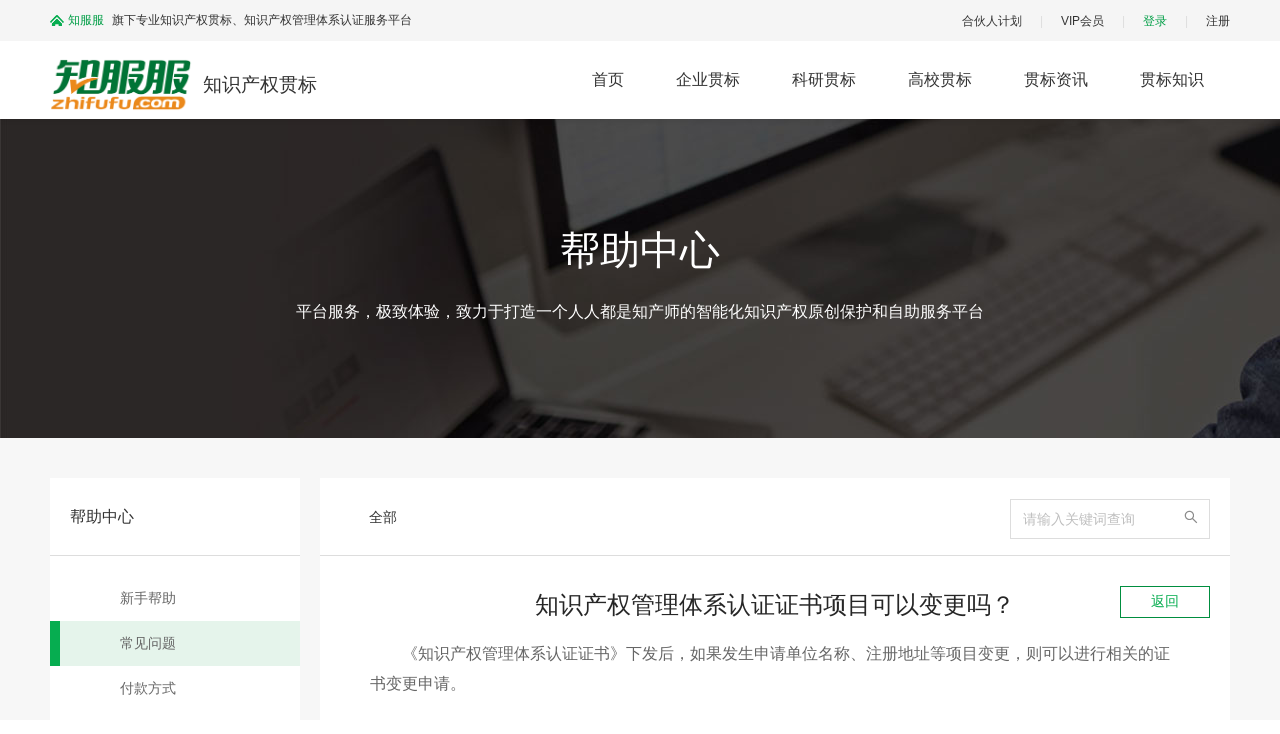

--- FILE ---
content_type: text/html; charset=utf-8
request_url: https://gb.zhifufu.com/faq/11463.html
body_size: 5686
content:
<!doctype html>
<html data-n-head-ssr>
  <head >
    <title>知识产权管理体系认证证书项目可以变更吗？需要提交什么材料？ - 知服服</title><meta data-n-head="ssr" charset="utf-8"><meta data-n-head="ssr" http-equiv="X-UA-Compatible" content="IE=edge,chrome=1"><meta data-n-head="ssr" name="renderer" content="webkit"><meta data-n-head="ssr" name="viewport" content="width=device-width, initial-scale=1"><meta data-n-head="ssr" data-hid="keywords" name="keywords" content="知识产权管理体系认证证书项目可以变更吗,需要提交什么材料"><meta data-n-head="ssr" data-hid="description" name="description" content="知识产权管理体系认证证书的单位名称、注册地址项目可以变更，项目变更需要提交加盖公章的证书变更申请表、申请单位最新营业执照或法人证明文件、工商管理部门出具的变更证明等材料。"><link data-n-head="ssr" rel="icon" type="image/x-icon" href="/gb.zhifufu.ico"><script data-n-head="ssr" src="/qrcode/qrcode.min.js"></script><link rel="preload" href="/_nuxt/9a3756f.js" as="script"><link rel="preload" href="/_nuxt/43df1b4.js" as="script"><link rel="preload" href="/_nuxt/b1707c8.js" as="script"><link rel="preload" href="/_nuxt/css/b0cb51e.css" as="style"><link rel="preload" href="/_nuxt/b8a898a.js" as="script"><link rel="preload" href="/_nuxt/css/e08e13d.css" as="style"><link rel="preload" href="/_nuxt/74d091b.js" as="script"><link rel="preload" href="/_nuxt/css/900a01b.css" as="style"><link rel="preload" href="/_nuxt/c786dbe.js" as="script"><link rel="stylesheet" href="/_nuxt/css/b0cb51e.css"><link rel="stylesheet" href="/_nuxt/css/e08e13d.css"><link rel="stylesheet" href="/_nuxt/css/900a01b.css">
  </head>
  <body >
    <div data-server-rendered="true" id="__nuxt"><div id="__layout"><div><div data-v-57c1c46a><header class="zff-header domready fixed" data-v-78e0358c data-v-57c1c46a><div class="top-bar" data-v-78e0358c><div class="wp" data-v-78e0358c><div class="slogan" data-v-78e0358c><a href="https://www.zhifufu.com" target="_blank" class="mainweb" data-v-78e0358c>知服服</a>旗下专业知识产权贯标、知识产权管理体系认证服务平台</div> <div class="top-btns" data-v-78e0358c><a href="https://www.zhifufu.com/fu/partner/" target="_blank" class="text-link" data-v-78e0358c>合伙人计划</a> <span class="line" data-v-78e0358c>|</span> <a href="https://www.zhifufu.com/fu/vip/" target="_blank" class="text-link" data-v-78e0358c>VIP会员</a> <span class="line" data-v-78e0358c>|</span> <a href="https://www.zhifufu.com/hai/user/login" class="text-link on" data-v-78e0358c>登录</a> <span class="line" data-v-78e0358c>|</span> <a href="https://www.zhifufu.com/hai/user/register" class="text-link" data-v-78e0358c>注册</a> <!----> <!----> <!----> <!----> <!----></div></div></div> <div class="wp" data-v-78e0358c><div class="mobile-icon" data-v-78e0358c><a href="javascript:void(0);" data-v-78e0358c><i aria-label="图标: bars" class="nav-toggle anticon anticon-bars" data-v-78e0358c><svg viewBox="0 0 1024 1024" focusable="false" data-icon="bars" width="1em" height="1em" fill="currentColor" aria-hidden="true"><path d="M912 192H328c-4.4 0-8 3.6-8 8v56c0 4.4 3.6 8 8 8h584c4.4 0 8-3.6 8-8v-56c0-4.4-3.6-8-8-8zm0 284H328c-4.4 0-8 3.6-8 8v56c0 4.4 3.6 8 8 8h584c4.4 0 8-3.6 8-8v-56c0-4.4-3.6-8-8-8zm0 284H328c-4.4 0-8 3.6-8 8v56c0 4.4 3.6 8 8 8h584c4.4 0 8-3.6 8-8v-56c0-4.4-3.6-8-8-8zM104 228a56 56 0 1 0 112 0 56 56 0 1 0-112 0zm0 284a56 56 0 1 0 112 0 56 56 0 1 0-112 0zm0 284a56 56 0 1 0 112 0 56 56 0 1 0-112 0z"></path></svg></i></a></div> <div class="logo-content" data-v-78e0358c><a href="https://www.zhifufu.com" target="_blank" title="知服服 - 人人都会用的知识产权自助服务平台" class="logo zhifufu" data-v-78e0358c><img src="/images/logo.png" alt="知服服" data-v-78e0358c></a> <span class="child-text" data-v-78e0358c>知识产权贯标</span> <span class="slogan" data-v-78e0358c>商标版权在线登记</span></div> <nav class="header-nav" data-v-78e0358c><ul data-v-78e0358c><li class="item" data-v-78e0358c><a href="/" class="nuxt-link-active" data-v-78e0358c>首页</a></li> <li class="item" data-v-78e0358c><a href="/gb/ent" data-v-78e0358c>企业贯标</a></li> <li class="item" data-v-78e0358c><a href="/gb/rad" data-v-78e0358c>科研贯标</a></li> <li class="item" data-v-78e0358c><a href="/gb/edu" data-v-78e0358c>高校贯标</a></li> <li class="item" data-v-78e0358c><a href="/ipnews/" data-v-78e0358c>贯标资讯</a></li> <li class="item" data-v-78e0358c><a href="/article/" data-v-78e0358c>贯标知识</a></li></ul></nav></div> <!----></header> <div class="inside-banner help-banner not-button" data-v-49c116b9 data-v-57c1c46a><div class="wp" data-v-49c116b9><div class="title" data-v-49c116b9>帮助中心</div> <div class="info" data-v-49c116b9>平台服务，极致体验，致力于打造一个人人都是知产师的智能化知识产权原创保护和自助服务平台</div></div></div> <div class="help-content bg-gray" data-v-57c1c46a><div class="wp" data-v-57c1c46a><div class="help-nav-content" data-v-57c1c46a><div class="title">帮助中心</div> <nav class="help-nav"><ul><li class="item"><a href="/fu/help/" class="link">新手帮助</a></li> <li class="item"><a href="/faq/" class="link nuxt-link-active nuxt-link-exact-active nuxt-link-active">常见问题</a></li> <li class="item"><a href="/fu/help/paymode" class="link">付款方式</a></li> <li class="item"><a href="/down/" class="link">文档下载</a></li></ul></nav></div> <div class="help-main-content" data-v-57c1c46a><div class="help-tab-content" data-v-57c1c46a><span class="ant-input-search ant-input-affix-wrapper" data-v-57c1c46a><input placeholder="请输入关键词查询" type="text" value="" class="ant-input"><span class="ant-input-suffix"><i aria-label="图标: search" tabIndex="-1" class="anticon anticon-search ant-input-search-icon"><svg viewBox="64 64 896 896" focusable="false" data-icon="search" width="1em" height="1em" fill="currentColor" aria-hidden="true"><path d="M909.6 854.5L649.9 594.8C690.2 542.7 712 479 712 412c0-80.2-31.3-155.4-87.9-212.1-56.6-56.7-132-87.9-212.1-87.9s-155.5 31.3-212.1 87.9C143.2 256.5 112 331.8 112 412c0 80.1 31.3 155.5 87.9 212.1C256.5 680.8 331.8 712 412 712c67 0 130.6-21.8 182.7-62l259.7 259.6a8.2 8.2 0 0 0 11.6 0l43.6-43.5a8.2 8.2 0 0 0 0-11.6zM570.4 570.4C528 612.7 471.8 636 412 636s-116-23.3-158.4-65.6C211.3 528 188 471.8 188 412s23.3-116.1 65.6-158.4C296 211.3 352.2 188 412 188s116.1 23.2 158.4 65.6S636 352.2 636 412s-23.3 116.1-65.6 158.4z"></path></svg></i></span></span> <nav class="help-tab" data-v-57c1c46a><a href="/faq/" class="item nuxt-link-active" data-v-57c1c46a>全部</a></nav></div> <div class="help-body-content" data-v-57c1c46a><div class="title" data-v-57c1c46a><h1 data-v-57c1c46a>知识产权管理体系认证证书项目可以变更吗？</h1> <button class="btn btn-green-outline" data-v-57c1c46a>返回</button></div> <div class="body-content ql-editor" data-v-57c1c46a><p>《知识产权管理体系认证证书》下发后，如果发生申请单位名称、注册地址等项目变更，则可以进行相关的证书变更申请。</p><p>《知识产权管理体系认证证书》项目变更需要提交以下材料：<br/></p><p>1）加盖公章的证书变更申请表；</p><p>2）申请单位最新营业执照或法人证明文件；</p><p>3）工商管理部门出具的变更证明。</p></div> <div class="share" data-v-57c1c46a><button class="btn btn-gray2green-outline" data-v-57c1c46a><i aria-label="图标: paper-clip" class="anticon anticon-paper-clip" data-v-57c1c46a><svg viewBox="64 64 896 896" focusable="false" data-icon="paper-clip" width="1em" height="1em" fill="currentColor" aria-hidden="true"><path d="M779.3 196.6c-94.2-94.2-247.6-94.2-341.7 0l-261 260.8c-1.7 1.7-2.6 4-2.6 6.4s.9 4.7 2.6 6.4l36.9 36.9a9 9 0 0 0 12.7 0l261-260.8c32.4-32.4 75.5-50.2 121.3-50.2s88.9 17.8 121.2 50.2c32.4 32.4 50.2 75.5 50.2 121.2 0 45.8-17.8 88.8-50.2 121.2l-266 265.9-43.1 43.1c-40.3 40.3-105.8 40.3-146.1 0-19.5-19.5-30.2-45.4-30.2-73s10.7-53.5 30.2-73l263.9-263.8c6.7-6.6 15.5-10.3 24.9-10.3h.1c9.4 0 18.1 3.7 24.7 10.3 6.7 6.7 10.3 15.5 10.3 24.9 0 9.3-3.7 18.1-10.3 24.7L372.4 653c-1.7 1.7-2.6 4-2.6 6.4s.9 4.7 2.6 6.4l36.9 36.9a9 9 0 0 0 12.7 0l215.6-215.6c19.9-19.9 30.8-46.3 30.8-74.4s-11-54.6-30.8-74.4c-41.1-41.1-107.9-41-149 0L463 364 224.8 602.1A172.22 172.22 0 0 0 174 724.8c0 46.3 18.1 89.8 50.8 122.5 33.9 33.8 78.3 50.7 122.7 50.7 44.4 0 88.8-16.9 122.6-50.7l309.2-309C824.8 492.7 850 432 850 367.5c.1-64.6-25.1-125.3-70.7-170.9z"></path></svg></i>复制链接
            </button> <!----> <button class="btn btn-gray2green-outline" data-v-57c1c46a><i aria-label="图标: wechat" class="anticon anticon-wechat" data-v-57c1c46a><svg viewBox="64 64 896 896" focusable="false" data-icon="wechat" width="1em" height="1em" fill="currentColor" aria-hidden="true"><path d="M690.1 377.4c5.9 0 11.8.2 17.6.5-24.4-128.7-158.3-227.1-319.9-227.1C209 150.8 64 271.4 64 420.2c0 81.1 43.6 154.2 111.9 203.6a21.5 21.5 0 0 1 9.1 17.6c0 2.4-.5 4.6-1.1 6.9-5.5 20.3-14.2 52.8-14.6 54.3-.7 2.6-1.7 5.2-1.7 7.9 0 5.9 4.8 10.8 10.8 10.8 2.3 0 4.2-.9 6.2-2l70.9-40.9c5.3-3.1 11-5 17.2-5 3.2 0 6.4.5 9.5 1.4 33.1 9.5 68.8 14.8 105.7 14.8 6 0 11.9-.1 17.8-.4-7.1-21-10.9-43.1-10.9-66 0-135.8 132.2-245.8 295.3-245.8zm-194.3-86.5c23.8 0 43.2 19.3 43.2 43.1s-19.3 43.1-43.2 43.1c-23.8 0-43.2-19.3-43.2-43.1s19.4-43.1 43.2-43.1zm-215.9 86.2c-23.8 0-43.2-19.3-43.2-43.1s19.3-43.1 43.2-43.1 43.2 19.3 43.2 43.1-19.4 43.1-43.2 43.1zm586.8 415.6c56.9-41.2 93.2-102 93.2-169.7 0-124-120.8-224.5-269.9-224.5-149 0-269.9 100.5-269.9 224.5S540.9 847.5 690 847.5c30.8 0 60.6-4.4 88.1-12.3 2.6-.8 5.2-1.2 7.9-1.2 5.2 0 9.9 1.6 14.3 4.1l59.1 34c1.7 1 3.3 1.7 5.2 1.7a9 9 0 0 0 6.4-2.6 9 9 0 0 0 2.6-6.4c0-2.2-.9-4.4-1.4-6.6-.3-1.2-7.6-28.3-12.2-45.3-.5-1.9-.9-3.8-.9-5.7.1-5.9 3.1-11.2 7.6-14.5zM600.2 587.2c-19.9 0-36-16.1-36-35.9 0-19.8 16.1-35.9 36-35.9s36 16.1 36 35.9c0 19.8-16.2 35.9-36 35.9zm179.9 0c-19.9 0-36-16.1-36-35.9 0-19.8 16.1-35.9 36-35.9s36 16.1 36 35.9a36.08 36.08 0 0 1-36 35.9z"></path></svg></i>分享到微信
            </button></div> <div class="footer-link" data-v-57c1c46a><p class="pre" data-v-57c1c46a>
              上一篇：
              <a href="javascript:void(0);" class="link" data-v-57c1c46a>无</a> <!----></p> <p class="next" data-v-57c1c46a>
              下一篇：
              <!----> <a href="/faq/11443.html" class="link" data-v-57c1c46a>知识产权贯标现场审核通过后多长时间可以下证？</a></p></div></div></div></div></div> <div data-v-57c1c46a><div class="footer-ad"><div class="wp"><div class="list"><div class="item"><img src="/icon/gb/footer-icon1.png" alt class="img"> <div class="content"><div class="title">高性价比</div> <div class="info">平台服务价格更透明更实惠</div></div></div> <div class="item"><img src="/icon/gb/footer-icon2.png" alt class="img"> <div class="content"><div class="title">快速下证</div> <div class="info">最快35个工作日下证</div></div></div> <div class="item"><img src="/icon/gb/footer-icon3.png" alt class="img"> <div class="content"><div class="title">贯标支撑</div> <div class="info">免费云端知产管理平台</div></div></div> <div class="item"><img src="/icon/gb/footer-icon4.png" alt class="img"> <div class="content"><div class="title">退款保障</div> <div class="info">贯标认证不成功全额退款</div></div></div></div></div></div> <footer class="footer"><div class="wp"><div class="footer-nav"><ul class="items"><li class="title">关于知服服</li> <li class="sub"><a target="_blank" href="https://www.zhifufu.com/fu/about/" class="link">品牌简介</a></li> <li class="sub"><a target="_blank" href="https://www.zhifufu.com/news/zff-1.html" class="link">公司新闻</a></li> <li class="sub"><a target="_blank" href="https://www.zhifufu.com/fu/about/contact" class="link">联系我们</a></li></ul> <ul class="items"><li class="title">快速通道</li> <li class="sub"><a href="https://www.zhifufu.com/fu/1281301.html" class="link">贯标初次认证申请</a></li> <li class="sub"><a href="https://www.zhifufu.com/fu/1281302.html" class="link">贯标再认证申请</a></li> <li class="sub"><a href="/article/11464.html" class="link">企业知识产权管理规范</a></li></ul> <ul class="items"><li class="title">帮助中心</li> <li class="sub"><a href="/fu/help/" class="link">新手帮助</a></li> <li class="sub"><a href="/faq/" class="link nuxt-link-active">常见问题</a></li> <li class="sub"><a href="/down/" class="link">文档下载</a></li></ul> <div class="footer-border"></div></div> <div class="footer-ewm"><img src="/images/gzh.png" alt="知服服公众号"> <div class="text">
          扫描二维码
          <br>关注知服服公众号
          <br>专利商标版权服务
        </div></div> <div class="footer-tel"><div class="tel">0755-21038570</div> <div class="time">周一至周六 09:00-18:00</div></div></div> <div class="footer-copyright wp"><div class="mobile gzh">关注“知服服”公众号，专利商标版权在线下单</div> <div class="left">
        深圳易芽科技有限公司版权所有，保留一切权利
        <a href="http://beian.miit.gov.cn/" target="_blank" rel="noopener noreferrer" class="beian">粤ICP备19077574号</a></div></div> <div class="mobile mobile-footer-btns"><a href="tel:0755-21038570" class="tel"><img src="/icon/tel.png" alt="软件著作权,软著,软件著作权登记入口">拨打电话
      </a> <a href="javascript:void(0);" onclick="KS.openDirChatWin()" class="kefu"><img src="/icon/kefu.png" alt="软件著作权,软著">在线客服
      </a></div> <div data-v-0a255700><!----></div></footer></div></div> <!----> <!----> <!----></div></div></div><script>window.__NUXT__=(function(a,b,c,d,e,f,g,h,i,j,k,l,m,n){return {layout:"default",data:[{domain:j,faq:{faqid:11463,name:"知识产权管理体系认证证书项目可以变更吗？",title:"知识产权管理体系认证证书项目可以变更吗？需要提交什么材料？",type:e,typeName:"知产贯标",reply:"\u003Cp\u003E《知识产权管理体系认证证书》下发后，如果发生申请单位名称、注册地址等项目变更，则可以进行相关的证书变更申请。\u003C\u002Fp\u003E\u003Cp\u003E《知识产权管理体系认证证书》项目变更需要提交以下材料：\u003Cbr\u002F\u003E\u003C\u002Fp\u003E\u003Cp\u003E1）加盖公章的证书变更申请表；\u003C\u002Fp\u003E\u003Cp\u003E2）申请单位最新营业执照或法人证明文件；\u003C\u002Fp\u003E\u003Cp\u003E3）工商管理部门出具的变更证明。\u003C\u002Fp\u003E",pd:"2021-07-19T11:28:19",pic:b,keyword:g,tag:b,tagid:b,brief:h,click:1797,hot:d,sort:999999,memo:b,domain:j,state:d,prevId:d,prevName:a,nextId:f,nextName:i,rels:[{id:f,name:i,type:e,typeName:a,pd:"2021-07-14T11:17:48",pic:a,url:a,brief:"知识产权贯标现场审核通过后3天左右出证，一周左右即可收到纸质证书。",creator:c,creatorName:a,ctime:"2021-07-19T11:20:43",updator:c,updatorName:a,utime:"2021-07-19T11:47:41",ulogin:d},{id:11442,name:"知识产权贯标提交认证审核后多久安排现场审核？",type:e,typeName:a,pd:"2021-07-07T11:06:46",pic:a,url:a,brief:"知识产权贯标提交认证审核申请后，认证机构会在申请单位满足审核条件后10个工作日安排现场审核，审核时间初步确定后，审核组长会提前至少一周联系申请单位沟通具体审核安排。",creator:c,creatorName:a,ctime:k,updator:c,updatorName:a,utime:k,ulogin:d},{id:11441,name:"知识产权贯标提交认证审核需要什么条件？",type:e,typeName:a,pd:"2021-07-02T22:37:05",pic:a,url:a,brief:"知识产权贯标提交认证审核需满足建立知识产权管理体系并实施运行三个月以上，至少完成一次内部审核和管理评审，前的一年内未受到主管部门行政处罚等三个条件。",creator:c,creatorName:a,ctime:l,updator:c,updatorName:a,utime:l,ulogin:d},{id:11440,name:"知识产权贯标管理评审需要提交什么材料？",type:e,typeName:a,pd:"2021-06-30T11:04:12",pic:a,url:a,brief:"企业知识产权贯标管理评审需要提交首末次会议签到表、管理评审计划、管理评审记录、管理评审报告等材料。",creator:c,creatorName:a,ctime:m,updator:c,updatorName:a,utime:m,ulogin:d},{id:11439,name:"知识产权贯标内部审核需要提交什么材料？",type:e,typeName:a,pd:"2021-06-25T10:56:11",pic:a,url:a,brief:"企业知识产权贯标内部审核需要提交首末次会议签到表、内部审核计划、内部审核检查表、内部审核报告等材料。",creator:c,creatorName:a,ctime:"2021-07-19T11:04:11",updator:c,updatorName:a,utime:"2021-07-19T21:49:58",ulogin:d}],creator:c,creatorName:a,ctime:n,updator:c,updatorName:a,utime:n,ulogin:d},headseo:{title:"知识产权管理体系认证证书项目可以变更吗？需要提交什么材料？ - 知服服",keywords:g,description:h}}],fetch:{},error:a,state:{domain:b,breadcrumb:[{code:b,name:b},{code:b,name:b},{code:b,name:b}],KFLoad:false,webConfig:{adminEmail:b,adminName:b,appSettings:{webSiteEnv:b,webSiteUrl:b,captchaProvider:b},siteTitle:b,skinCode:b}},serverRendered:true,routePath:"\u002Ffaq\u002F11463.html",config:{_app:{basePath:"\u002F",assetsPath:"\u002F_nuxt\u002F",cdnURL:a}}}}(null,"",10000,0,"IPMS",11443,"知识产权管理体系认证证书项目可以变更吗,需要提交什么材料","知识产权管理体系认证证书的单位名称、注册地址项目可以变更，项目变更需要提交加盖公章的证书变更申请表、申请单位最新营业执照或法人证明文件、工商管理部门出具的变更证明等材料。","知识产权贯标现场审核通过后多长时间可以下证？","gb.zhifufu","2021-07-19T11:17:38","2021-07-19T22:39:29","2021-07-19T11:05:37","2021-07-19T11:33:53"));</script><script src="/_nuxt/9a3756f.js" defer></script><script src="/_nuxt/74d091b.js" defer></script><script src="/_nuxt/c786dbe.js" defer></script><script src="/_nuxt/43df1b4.js" defer></script><script src="/_nuxt/b1707c8.js" defer></script><script src="/_nuxt/b8a898a.js" defer></script>
  </body>
</html>


--- FILE ---
content_type: text/html; charset=utf-8
request_url: https://gb.zhifufu.com/hai/api/user/isLogin?_t=1768889605000
body_size: -70
content:
{"success":true,"code":"0","msg":null,"result":false}

--- FILE ---
content_type: text/html; charset=utf-8
request_url: https://gb.zhifufu.com/zff/api/news/getTops?type=EVERY&hot=1&top=1&_t=1768889605000
body_size: 1280
content:
{"success":true,"code":"0","msg":null,"result":{"page":1,"total":23,"pageSize":1,"totalPage":23,"list":[{"newsid":12860,"name":"关于商标答辩通知书官方送达规则调整的重要通知","title":null,"type":"NEWS_ZFF","typeName":"公司新闻","color":"","author":"","issue":"知服服","pd":"2025-11-19T15:19:35","pic":"/file/upload/img/news/2025/12860_8950.jpg","url":"","keyword":"商标答辩通知书,通知书送达规则调整","tag":"平台动态","tagid":"11257","brief":"根据国家知识产权局最新官方答复，自2025年10月起，商标答辩通知书仅通过纸质挂号信直接送达商标权利人登记地址，不再抄送代理机构。","content":null,"click":453,"hot":1,"sort":999999,"memo":null,"domain":null,"state":0,"prevId":0,"prevName":null,"nextId":0,"nextName":null,"rels":null,"creator":10000,"creatorName":null,"ctime":"2025-11-19T15:19:35","updator":10000,"updatorName":null,"utime":"2025-11-20T08:46:11","ulogin":0},{"newsid":12844,"name":"新商标网上申请系统将于10月20日上线运行","title":null,"type":"NEWS_IPR","typeName":"行业资讯","color":"","author":"","issue":"国家知识产权局","pd":"2025-09-28T14:53:01","pic":"/file/upload/img/news/2025/12844_5220.jpg","url":"","keyword":"新商标网上申请系统","tag":"国家知识产权局","tagid":"11149","brief":"国家知识产权局商标局发布通知，决定于2025年10月20日上线新商标网上申请系统，网上服务小程序同步启用。","content":null,"click":729,"hot":1,"sort":999999,"memo":null,"domain":null,"state":0,"prevId":0,"prevName":null,"nextId":0,"nextName":null,"rels":null,"creator":10000,"creatorName":null,"ctime":"2025-10-13T15:04:48","updator":10000,"updatorName":null,"utime":"2025-10-13T19:20:56","ulogin":0},{"newsid":12820,"name":"知识产权数据使用手册及开放目录","title":null,"type":"OTHER","typeName":null,"color":"","author":"","issue":"国家知识产权局","pd":"2025-03-05T14:58:26","pic":"/file/upload/img/baike/2025/12820_5022.jpg","url":"","keyword":"知识产权数据","tag":"","tagid":null,"brief":"国家知识产权局向社会公众开放了专利、商标、地理标志、集成电路布图设计等62种知识产权基础数据，为知识产权数据的开发利用提供了重要的数据基础。","content":null,"click":873,"hot":1,"sort":999999,"memo":null,"domain":null,"state":0,"prevId":0,"prevName":null,"nextId":0,"nextName":null,"rels":null,"creator":10000,"creatorName":null,"ctime":"2025-08-06T15:31:22","updator":10000,"updatorName":null,"utime":"2025-08-06T17:11:19","ulogin":0}]}}

--- FILE ---
content_type: text/html; charset=utf-8
request_url: https://gb.zhifufu.com/hai/api/user/se?_t=1768889605000
body_size: -14
content:
{"success":true,"code":"0","msg":null,"result":null}

--- FILE ---
content_type: text/css; charset=UTF-8
request_url: https://gb.zhifufu.com/_nuxt/css/b0cb51e.css
body_size: 97001
content:
.__nuxt-error-page{padding:1rem;background:#f7f8fb;color:#47494e;text-align:center;display:flex;justify-content:center;align-items:center;flex-direction:column;font-family:sans-serif;font-weight:100!important;-ms-text-size-adjust:100%;-webkit-text-size-adjust:100%;-webkit-font-smoothing:antialiased;position:absolute;top:0;left:0;right:0;bottom:0}.__nuxt-error-page .error{max-width:450px}.__nuxt-error-page .title{font-size:1.5rem;margin-top:15px;color:#47494e;margin-bottom:8px}.__nuxt-error-page .description{color:#7f828b;line-height:21px;margin-bottom:10px}.__nuxt-error-page a{color:#7f828b!important;text-decoration:none}.__nuxt-error-page .logo{position:fixed;left:12px;bottom:12px}
/*!
 * 
 * ant-design-vue v1.3.8
 * 
 * Copyright 2017-present, ant-design-vue.
 * All rights reserved.
 *       
 */@font-face{font-family:Chinese Quote;src:local("PingFang SC"),local("SimSun");unicode-range:U+2018,U+2019,U+201c,U+201d}body,html{width:100%}input::-ms-clear,input::-ms-reveal{display:none}*,:after,:before{box-sizing:border-box}html{line-height:1.15;-ms-overflow-style:scrollbar;-webkit-tap-highlight-color:rgba(0,0,0,0)}@-ms-viewport{width:device-width}article,aside,dialog,figcaption,figure,footer,header,hgroup,main,nav,section{display:block}body{margin:0;font-family:Chinese Quote,-apple-system,BlinkMacSystemFont,Segoe UI,PingFang SC,Hiragino Sans GB,Microsoft YaHei,Helvetica Neue,Helvetica,Arial,sans-serif;font-size:14px;font-feature-settings:"tnum";font-variant:tabular-nums;line-height:1.5;color:rgba(0,0,0,.65);background-color:#fff}[tabindex="-1"]:focus{outline:none!important}hr{box-sizing:content-box;height:0;overflow:visible}h1,h2,h3,h4,h5,h6{margin-top:0;margin-bottom:.5em;color:rgba(0,0,0,.85);font-weight:500}p{margin-top:0;margin-bottom:1em}abbr[data-original-title],abbr[title]{text-decoration:underline;-webkit-text-decoration:underline dotted;text-decoration:underline dotted;cursor:help;border-bottom:0}address{margin-bottom:1em;font-style:normal;line-height:inherit}input[type=number],input[type=password],input[type=text],textarea{-webkit-appearance:none}dl,ol,ul{margin-top:0;margin-bottom:1em}ol ol,ol ul,ul ol,ul ul{margin-bottom:0}dt{font-weight:500}dd{margin-bottom:.5em;margin-left:0}blockquote{margin:0 0 1em}dfn{font-style:italic}b,strong{font-weight:bolder}small{font-size:80%}sub,sup{position:relative;font-size:75%;line-height:0}sub{bottom:-.25em}sup{top:-.5em}a{color:#009e46;background-color:transparent;outline:none;transition:color .3s;-webkit-text-decoration-skip:objects}a:focus{text-decoration:underline;-webkit-text-decoration-skip:ink;text-decoration-skip-ink:auto}a:active,a:hover{color:#009e46;outline:0;text-decoration:none}a[disabled]{color:rgba(0,0,0,.25);cursor:not-allowed;pointer-events:none}code,kbd,pre,samp{font-family:SFMono-Regular,Consolas,Liberation Mono,Menlo,Courier,monospace;font-size:1em}pre{margin-top:0;margin-bottom:1em;overflow:auto}figure{margin:0 0 1em}img{border-style:none}[role=button],a,area,button,input:not([type=range]),label,select,summary,textarea{touch-action:manipulation}table{border-collapse:collapse}caption{padding-top:.75em;padding-bottom:.3em;color:rgba(0,0,0,.45);text-align:left;caption-side:bottom}th{text-align:inherit}button,input,optgroup,select,textarea{margin:0;font-family:inherit;font-size:inherit;line-height:inherit;color:inherit}button,select{text-transform:none}[type=reset],[type=submit],button,html [type=button]{-webkit-appearance:button}[type=button]::-moz-focus-inner,[type=reset]::-moz-focus-inner,[type=submit]::-moz-focus-inner,button::-moz-focus-inner{padding:0;border-style:none}input[type=checkbox],input[type=radio]{box-sizing:border-box;padding:0}input[type=date],input[type=datetime-local],input[type=month],input[type=time]{-webkit-appearance:listbox}textarea{overflow:auto;resize:vertical}fieldset{min-width:0;padding:0;margin:0;border:0}legend{display:block;max-width:100%;padding:0;margin-bottom:.5em;font-size:1.5em;line-height:inherit;color:inherit;white-space:normal}progress{vertical-align:baseline}[type=number]::-webkit-inner-spin-button,[type=number]::-webkit-outer-spin-button{height:auto}[type=search]{outline-offset:-2px;-webkit-appearance:none}[type=search]::-webkit-search-cancel-button,[type=search]::-webkit-search-decoration{-webkit-appearance:none}::-webkit-file-upload-button{font:inherit;-webkit-appearance:button}output{display:inline-block}summary{display:list-item}template{display:none}[hidden]{display:none!important}mark{padding:.2em;background-color:#feffe6}::-moz-selection{background:#009e46;color:#fff}::selection{background:#009e46;color:#fff}.clearfix{zoom:1}.clearfix:after,.clearfix:before{content:"";display:table}.clearfix:after{clear:both}.anticon{display:inline-block;font-style:normal;vertical-align:-.125em;text-align:center;text-transform:none;line-height:0;text-rendering:optimizeLegibility;-webkit-font-smoothing:antialiased;-moz-osx-font-smoothing:grayscale}.anticon>*{line-height:1}.anticon svg{display:inline-block}.anticon:before{display:none}.anticon .anticon-icon{display:block}.anticon-spin,.anticon-spin:before{display:inline-block;-webkit-animation:loadingCircle 1s linear infinite;animation:loadingCircle 1s linear infinite}.fade-appear,.fade-enter,.fade-leave{-webkit-animation-duration:.2s;animation-duration:.2s;-webkit-animation-fill-mode:both;animation-fill-mode:both;-webkit-animation-play-state:paused;animation-play-state:paused}.fade-appear.fade-appear-active,.fade-enter.fade-enter-active{-webkit-animation-name:antFadeIn;animation-name:antFadeIn;-webkit-animation-play-state:running;animation-play-state:running}.fade-leave.fade-leave-active{-webkit-animation-name:antFadeOut;animation-name:antFadeOut;-webkit-animation-play-state:running;animation-play-state:running;pointer-events:none}.fade-appear,.fade-enter{opacity:0}.fade-appear,.fade-enter,.fade-leave{-webkit-animation-timing-function:linear;animation-timing-function:linear}@-webkit-keyframes antFadeIn{0%{opacity:0}to{opacity:1}}@keyframes antFadeIn{0%{opacity:0}to{opacity:1}}@-webkit-keyframes antFadeOut{0%{opacity:1}to{opacity:0}}@keyframes antFadeOut{0%{opacity:1}to{opacity:0}}.move-up-appear,.move-up-enter,.move-up-leave{-webkit-animation-duration:.2s;animation-duration:.2s;-webkit-animation-fill-mode:both;animation-fill-mode:both;-webkit-animation-play-state:paused;animation-play-state:paused}.move-up-appear.move-up-appear-active,.move-up-enter.move-up-enter-active{-webkit-animation-name:antMoveUpIn;animation-name:antMoveUpIn;-webkit-animation-play-state:running;animation-play-state:running}.move-up-leave.move-up-leave-active{-webkit-animation-name:antMoveUpOut;animation-name:antMoveUpOut;-webkit-animation-play-state:running;animation-play-state:running;pointer-events:none}.move-up-appear,.move-up-enter{opacity:0;-webkit-animation-timing-function:cubic-bezier(.08,.82,.17,1);animation-timing-function:cubic-bezier(.08,.82,.17,1)}.move-up-leave{-webkit-animation-timing-function:cubic-bezier(.6,.04,.98,.34);animation-timing-function:cubic-bezier(.6,.04,.98,.34)}.move-down-appear,.move-down-enter,.move-down-leave{-webkit-animation-duration:.2s;animation-duration:.2s;-webkit-animation-fill-mode:both;animation-fill-mode:both;-webkit-animation-play-state:paused;animation-play-state:paused}.move-down-appear.move-down-appear-active,.move-down-enter.move-down-enter-active{-webkit-animation-name:antMoveDownIn;animation-name:antMoveDownIn;-webkit-animation-play-state:running;animation-play-state:running}.move-down-leave.move-down-leave-active{-webkit-animation-name:antMoveDownOut;animation-name:antMoveDownOut;-webkit-animation-play-state:running;animation-play-state:running;pointer-events:none}.move-down-appear,.move-down-enter{opacity:0;-webkit-animation-timing-function:cubic-bezier(.08,.82,.17,1);animation-timing-function:cubic-bezier(.08,.82,.17,1)}.move-down-leave{-webkit-animation-timing-function:cubic-bezier(.6,.04,.98,.34);animation-timing-function:cubic-bezier(.6,.04,.98,.34)}.move-left-appear,.move-left-enter,.move-left-leave{-webkit-animation-duration:.2s;animation-duration:.2s;-webkit-animation-fill-mode:both;animation-fill-mode:both;-webkit-animation-play-state:paused;animation-play-state:paused}.move-left-appear.move-left-appear-active,.move-left-enter.move-left-enter-active{-webkit-animation-name:antMoveLeftIn;animation-name:antMoveLeftIn;-webkit-animation-play-state:running;animation-play-state:running}.move-left-leave.move-left-leave-active{-webkit-animation-name:antMoveLeftOut;animation-name:antMoveLeftOut;-webkit-animation-play-state:running;animation-play-state:running;pointer-events:none}.move-left-appear,.move-left-enter{opacity:0;-webkit-animation-timing-function:cubic-bezier(.08,.82,.17,1);animation-timing-function:cubic-bezier(.08,.82,.17,1)}.move-left-leave{-webkit-animation-timing-function:cubic-bezier(.6,.04,.98,.34);animation-timing-function:cubic-bezier(.6,.04,.98,.34)}.move-right-appear,.move-right-enter,.move-right-leave{-webkit-animation-duration:.2s;animation-duration:.2s;-webkit-animation-fill-mode:both;animation-fill-mode:both;-webkit-animation-play-state:paused;animation-play-state:paused}.move-right-appear.move-right-appear-active,.move-right-enter.move-right-enter-active{-webkit-animation-name:antMoveRightIn;animation-name:antMoveRightIn;-webkit-animation-play-state:running;animation-play-state:running}.move-right-leave.move-right-leave-active{-webkit-animation-name:antMoveRightOut;animation-name:antMoveRightOut;-webkit-animation-play-state:running;animation-play-state:running;pointer-events:none}.move-right-appear,.move-right-enter{opacity:0;-webkit-animation-timing-function:cubic-bezier(.08,.82,.17,1);animation-timing-function:cubic-bezier(.08,.82,.17,1)}.move-right-leave{-webkit-animation-timing-function:cubic-bezier(.6,.04,.98,.34);animation-timing-function:cubic-bezier(.6,.04,.98,.34)}@-webkit-keyframes antMoveDownIn{0%{transform-origin:0 0;transform:translateY(100%);opacity:0}to{transform-origin:0 0;transform:translateY(0);opacity:1}}@keyframes antMoveDownIn{0%{transform-origin:0 0;transform:translateY(100%);opacity:0}to{transform-origin:0 0;transform:translateY(0);opacity:1}}@-webkit-keyframes antMoveDownOut{0%{transform-origin:0 0;transform:translateY(0);opacity:1}to{transform-origin:0 0;transform:translateY(100%);opacity:0}}@keyframes antMoveDownOut{0%{transform-origin:0 0;transform:translateY(0);opacity:1}to{transform-origin:0 0;transform:translateY(100%);opacity:0}}@-webkit-keyframes antMoveLeftIn{0%{transform-origin:0 0;transform:translateX(-100%);opacity:0}to{transform-origin:0 0;transform:translateX(0);opacity:1}}@keyframes antMoveLeftIn{0%{transform-origin:0 0;transform:translateX(-100%);opacity:0}to{transform-origin:0 0;transform:translateX(0);opacity:1}}@-webkit-keyframes antMoveLeftOut{0%{transform-origin:0 0;transform:translateX(0);opacity:1}to{transform-origin:0 0;transform:translateX(-100%);opacity:0}}@keyframes antMoveLeftOut{0%{transform-origin:0 0;transform:translateX(0);opacity:1}to{transform-origin:0 0;transform:translateX(-100%);opacity:0}}@-webkit-keyframes antMoveRightIn{0%{opacity:0;transform-origin:0 0;transform:translateX(100%)}to{opacity:1;transform-origin:0 0;transform:translateX(0)}}@keyframes antMoveRightIn{0%{opacity:0;transform-origin:0 0;transform:translateX(100%)}to{opacity:1;transform-origin:0 0;transform:translateX(0)}}@-webkit-keyframes antMoveRightOut{0%{transform-origin:0 0;transform:translateX(0);opacity:1}to{transform-origin:0 0;transform:translateX(100%);opacity:0}}@keyframes antMoveRightOut{0%{transform-origin:0 0;transform:translateX(0);opacity:1}to{transform-origin:0 0;transform:translateX(100%);opacity:0}}@-webkit-keyframes antMoveUpIn{0%{transform-origin:0 0;transform:translateY(-100%);opacity:0}to{transform-origin:0 0;transform:translateY(0);opacity:1}}@keyframes antMoveUpIn{0%{transform-origin:0 0;transform:translateY(-100%);opacity:0}to{transform-origin:0 0;transform:translateY(0);opacity:1}}@-webkit-keyframes antMoveUpOut{0%{transform-origin:0 0;transform:translateY(0);opacity:1}to{transform-origin:0 0;transform:translateY(-100%);opacity:0}}@keyframes antMoveUpOut{0%{transform-origin:0 0;transform:translateY(0);opacity:1}to{transform-origin:0 0;transform:translateY(-100%);opacity:0}}@-webkit-keyframes loadingCircle{to{transform:rotate(1turn)}}@keyframes loadingCircle{to{transform:rotate(1turn)}}[ant-click-animating-without-extra-node],[ant-click-animating]{position:relative}.ant-click-animating-node,[ant-click-animating-without-extra-node]:after{content:"";position:absolute;top:-1px;left:-1px;bottom:-1px;right:-1px;border-radius:inherit;border:0 solid #009e46;opacity:.2;-webkit-animation:fadeEffect 2s cubic-bezier(.08,.82,.17,1),waveEffect .4s cubic-bezier(.08,.82,.17,1);animation:fadeEffect 2s cubic-bezier(.08,.82,.17,1),waveEffect .4s cubic-bezier(.08,.82,.17,1);-webkit-animation-fill-mode:forwards;animation-fill-mode:forwards;display:block;pointer-events:none}@-webkit-keyframes waveEffect{to{top:-6px;left:-6px;bottom:-6px;right:-6px;border-width:6px}}@keyframes waveEffect{to{top:-6px;left:-6px;bottom:-6px;right:-6px;border-width:6px}}@-webkit-keyframes fadeEffect{to{opacity:0}}@keyframes fadeEffect{to{opacity:0}}.slide-up-appear,.slide-up-enter,.slide-up-leave{-webkit-animation-duration:.2s;animation-duration:.2s;-webkit-animation-fill-mode:both;animation-fill-mode:both;-webkit-animation-play-state:paused;animation-play-state:paused}.slide-up-appear.slide-up-appear-active,.slide-up-enter.slide-up-enter-active{-webkit-animation-name:antSlideUpIn;animation-name:antSlideUpIn;-webkit-animation-play-state:running;animation-play-state:running}.slide-up-leave.slide-up-leave-active{-webkit-animation-name:antSlideUpOut;animation-name:antSlideUpOut;-webkit-animation-play-state:running;animation-play-state:running;pointer-events:none}.slide-up-appear,.slide-up-enter{opacity:0;-webkit-animation-timing-function:cubic-bezier(.23,1,.32,1);animation-timing-function:cubic-bezier(.23,1,.32,1)}.slide-up-leave{-webkit-animation-timing-function:cubic-bezier(.755,.05,.855,.06);animation-timing-function:cubic-bezier(.755,.05,.855,.06)}.slide-down-appear,.slide-down-enter,.slide-down-leave{-webkit-animation-duration:.2s;animation-duration:.2s;-webkit-animation-fill-mode:both;animation-fill-mode:both;-webkit-animation-play-state:paused;animation-play-state:paused}.slide-down-appear.slide-down-appear-active,.slide-down-enter.slide-down-enter-active{-webkit-animation-name:antSlideDownIn;animation-name:antSlideDownIn;-webkit-animation-play-state:running;animation-play-state:running}.slide-down-leave.slide-down-leave-active{-webkit-animation-name:antSlideDownOut;animation-name:antSlideDownOut;-webkit-animation-play-state:running;animation-play-state:running;pointer-events:none}.slide-down-appear,.slide-down-enter{opacity:0;-webkit-animation-timing-function:cubic-bezier(.23,1,.32,1);animation-timing-function:cubic-bezier(.23,1,.32,1)}.slide-down-leave{-webkit-animation-timing-function:cubic-bezier(.755,.05,.855,.06);animation-timing-function:cubic-bezier(.755,.05,.855,.06)}.slide-left-appear,.slide-left-enter,.slide-left-leave{-webkit-animation-duration:.2s;animation-duration:.2s;-webkit-animation-fill-mode:both;animation-fill-mode:both;-webkit-animation-play-state:paused;animation-play-state:paused}.slide-left-appear.slide-left-appear-active,.slide-left-enter.slide-left-enter-active{-webkit-animation-name:antSlideLeftIn;animation-name:antSlideLeftIn;-webkit-animation-play-state:running;animation-play-state:running}.slide-left-leave.slide-left-leave-active{-webkit-animation-name:antSlideLeftOut;animation-name:antSlideLeftOut;-webkit-animation-play-state:running;animation-play-state:running;pointer-events:none}.slide-left-appear,.slide-left-enter{opacity:0;-webkit-animation-timing-function:cubic-bezier(.23,1,.32,1);animation-timing-function:cubic-bezier(.23,1,.32,1)}.slide-left-leave{-webkit-animation-timing-function:cubic-bezier(.755,.05,.855,.06);animation-timing-function:cubic-bezier(.755,.05,.855,.06)}.slide-right-appear,.slide-right-enter,.slide-right-leave{-webkit-animation-duration:.2s;animation-duration:.2s;-webkit-animation-fill-mode:both;animation-fill-mode:both;-webkit-animation-play-state:paused;animation-play-state:paused}.slide-right-appear.slide-right-appear-active,.slide-right-enter.slide-right-enter-active{-webkit-animation-name:antSlideRightIn;animation-name:antSlideRightIn;-webkit-animation-play-state:running;animation-play-state:running}.slide-right-leave.slide-right-leave-active{-webkit-animation-name:antSlideRightOut;animation-name:antSlideRightOut;-webkit-animation-play-state:running;animation-play-state:running;pointer-events:none}.slide-right-appear,.slide-right-enter{opacity:0;-webkit-animation-timing-function:cubic-bezier(.23,1,.32,1);animation-timing-function:cubic-bezier(.23,1,.32,1)}.slide-right-leave{-webkit-animation-timing-function:cubic-bezier(.755,.05,.855,.06);animation-timing-function:cubic-bezier(.755,.05,.855,.06)}@-webkit-keyframes antSlideUpIn{0%{opacity:0;transform-origin:0 0;transform:scaleY(.8)}to{opacity:1;transform-origin:0 0;transform:scaleY(1)}}@keyframes antSlideUpIn{0%{opacity:0;transform-origin:0 0;transform:scaleY(.8)}to{opacity:1;transform-origin:0 0;transform:scaleY(1)}}@-webkit-keyframes antSlideUpOut{0%{opacity:1;transform-origin:0 0;transform:scaleY(1)}to{opacity:0;transform-origin:0 0;transform:scaleY(.8)}}@keyframes antSlideUpOut{0%{opacity:1;transform-origin:0 0;transform:scaleY(1)}to{opacity:0;transform-origin:0 0;transform:scaleY(.8)}}@-webkit-keyframes antSlideDownIn{0%{opacity:0;transform-origin:100% 100%;transform:scaleY(.8)}to{opacity:1;transform-origin:100% 100%;transform:scaleY(1)}}@keyframes antSlideDownIn{0%{opacity:0;transform-origin:100% 100%;transform:scaleY(.8)}to{opacity:1;transform-origin:100% 100%;transform:scaleY(1)}}@-webkit-keyframes antSlideDownOut{0%{opacity:1;transform-origin:100% 100%;transform:scaleY(1)}to{opacity:0;transform-origin:100% 100%;transform:scaleY(.8)}}@keyframes antSlideDownOut{0%{opacity:1;transform-origin:100% 100%;transform:scaleY(1)}to{opacity:0;transform-origin:100% 100%;transform:scaleY(.8)}}@-webkit-keyframes antSlideLeftIn{0%{opacity:0;transform-origin:0 0;transform:scaleX(.8)}to{opacity:1;transform-origin:0 0;transform:scaleX(1)}}@keyframes antSlideLeftIn{0%{opacity:0;transform-origin:0 0;transform:scaleX(.8)}to{opacity:1;transform-origin:0 0;transform:scaleX(1)}}@-webkit-keyframes antSlideLeftOut{0%{opacity:1;transform-origin:0 0;transform:scaleX(1)}to{opacity:0;transform-origin:0 0;transform:scaleX(.8)}}@keyframes antSlideLeftOut{0%{opacity:1;transform-origin:0 0;transform:scaleX(1)}to{opacity:0;transform-origin:0 0;transform:scaleX(.8)}}@-webkit-keyframes antSlideRightIn{0%{opacity:0;transform-origin:100% 0;transform:scaleX(.8)}to{opacity:1;transform-origin:100% 0;transform:scaleX(1)}}@keyframes antSlideRightIn{0%{opacity:0;transform-origin:100% 0;transform:scaleX(.8)}to{opacity:1;transform-origin:100% 0;transform:scaleX(1)}}@-webkit-keyframes antSlideRightOut{0%{opacity:1;transform-origin:100% 0;transform:scaleX(1)}to{opacity:0;transform-origin:100% 0;transform:scaleX(.8)}}@keyframes antSlideRightOut{0%{opacity:1;transform-origin:100% 0;transform:scaleX(1)}to{opacity:0;transform-origin:100% 0;transform:scaleX(.8)}}.swing-appear,.swing-enter{-webkit-animation-duration:.2s;animation-duration:.2s;-webkit-animation-fill-mode:both;animation-fill-mode:both;-webkit-animation-play-state:paused;animation-play-state:paused}.swing-appear.swing-appear-active,.swing-enter.swing-enter-active{-webkit-animation-name:antSwingIn;animation-name:antSwingIn;-webkit-animation-play-state:running;animation-play-state:running}@-webkit-keyframes antSwingIn{0%,to{transform:translateX(0)}20%{transform:translateX(-10px)}40%{transform:translateX(10px)}60%{transform:translateX(-5px)}80%{transform:translateX(5px)}}@keyframes antSwingIn{0%,to{transform:translateX(0)}20%{transform:translateX(-10px)}40%{transform:translateX(10px)}60%{transform:translateX(-5px)}80%{transform:translateX(5px)}}.zoom-appear,.zoom-enter,.zoom-leave{-webkit-animation-duration:.2s;animation-duration:.2s;-webkit-animation-fill-mode:both;animation-fill-mode:both;-webkit-animation-play-state:paused;animation-play-state:paused}.zoom-appear.zoom-appear-active,.zoom-enter.zoom-enter-active{-webkit-animation-name:antZoomIn;animation-name:antZoomIn;-webkit-animation-play-state:running;animation-play-state:running}.zoom-leave.zoom-leave-active{-webkit-animation-name:antZoomOut;animation-name:antZoomOut;-webkit-animation-play-state:running;animation-play-state:running;pointer-events:none}.zoom-appear,.zoom-enter{transform:scale(0);-webkit-animation-timing-function:cubic-bezier(.08,.82,.17,1);animation-timing-function:cubic-bezier(.08,.82,.17,1)}.zoom-leave{-webkit-animation-timing-function:cubic-bezier(.78,.14,.15,.86);animation-timing-function:cubic-bezier(.78,.14,.15,.86)}.zoom-big-appear,.zoom-big-enter,.zoom-big-leave{-webkit-animation-duration:.2s;animation-duration:.2s;-webkit-animation-fill-mode:both;animation-fill-mode:both;-webkit-animation-play-state:paused;animation-play-state:paused}.zoom-big-appear.zoom-big-appear-active,.zoom-big-enter.zoom-big-enter-active{-webkit-animation-name:antZoomBigIn;animation-name:antZoomBigIn;-webkit-animation-play-state:running;animation-play-state:running}.zoom-big-leave.zoom-big-leave-active{-webkit-animation-name:antZoomBigOut;animation-name:antZoomBigOut;-webkit-animation-play-state:running;animation-play-state:running;pointer-events:none}.zoom-big-appear,.zoom-big-enter{transform:scale(0);-webkit-animation-timing-function:cubic-bezier(.08,.82,.17,1);animation-timing-function:cubic-bezier(.08,.82,.17,1)}.zoom-big-leave{-webkit-animation-timing-function:cubic-bezier(.78,.14,.15,.86);animation-timing-function:cubic-bezier(.78,.14,.15,.86)}.zoom-big-fast-appear,.zoom-big-fast-enter,.zoom-big-fast-leave{-webkit-animation-duration:.1s;animation-duration:.1s;-webkit-animation-fill-mode:both;animation-fill-mode:both;-webkit-animation-play-state:paused;animation-play-state:paused}.zoom-big-fast-appear.zoom-big-fast-appear-active,.zoom-big-fast-enter.zoom-big-fast-enter-active{-webkit-animation-name:antZoomBigIn;animation-name:antZoomBigIn;-webkit-animation-play-state:running;animation-play-state:running}.zoom-big-fast-leave.zoom-big-fast-leave-active{-webkit-animation-name:antZoomBigOut;animation-name:antZoomBigOut;-webkit-animation-play-state:running;animation-play-state:running;pointer-events:none}.zoom-big-fast-appear,.zoom-big-fast-enter{transform:scale(0);-webkit-animation-timing-function:cubic-bezier(.08,.82,.17,1);animation-timing-function:cubic-bezier(.08,.82,.17,1)}.zoom-big-fast-leave{-webkit-animation-timing-function:cubic-bezier(.78,.14,.15,.86);animation-timing-function:cubic-bezier(.78,.14,.15,.86)}.zoom-up-appear,.zoom-up-enter,.zoom-up-leave{-webkit-animation-duration:.2s;animation-duration:.2s;-webkit-animation-fill-mode:both;animation-fill-mode:both;-webkit-animation-play-state:paused;animation-play-state:paused}.zoom-up-appear.zoom-up-appear-active,.zoom-up-enter.zoom-up-enter-active{-webkit-animation-name:antZoomUpIn;animation-name:antZoomUpIn;-webkit-animation-play-state:running;animation-play-state:running}.zoom-up-leave.zoom-up-leave-active{-webkit-animation-name:antZoomUpOut;animation-name:antZoomUpOut;-webkit-animation-play-state:running;animation-play-state:running;pointer-events:none}.zoom-up-appear,.zoom-up-enter{transform:scale(0);-webkit-animation-timing-function:cubic-bezier(.08,.82,.17,1);animation-timing-function:cubic-bezier(.08,.82,.17,1)}.zoom-up-leave{-webkit-animation-timing-function:cubic-bezier(.78,.14,.15,.86);animation-timing-function:cubic-bezier(.78,.14,.15,.86)}.zoom-down-appear,.zoom-down-enter,.zoom-down-leave{-webkit-animation-duration:.2s;animation-duration:.2s;-webkit-animation-fill-mode:both;animation-fill-mode:both;-webkit-animation-play-state:paused;animation-play-state:paused}.zoom-down-appear.zoom-down-appear-active,.zoom-down-enter.zoom-down-enter-active{-webkit-animation-name:antZoomDownIn;animation-name:antZoomDownIn;-webkit-animation-play-state:running;animation-play-state:running}.zoom-down-leave.zoom-down-leave-active{-webkit-animation-name:antZoomDownOut;animation-name:antZoomDownOut;-webkit-animation-play-state:running;animation-play-state:running;pointer-events:none}.zoom-down-appear,.zoom-down-enter{transform:scale(0);-webkit-animation-timing-function:cubic-bezier(.08,.82,.17,1);animation-timing-function:cubic-bezier(.08,.82,.17,1)}.zoom-down-leave{-webkit-animation-timing-function:cubic-bezier(.78,.14,.15,.86);animation-timing-function:cubic-bezier(.78,.14,.15,.86)}.zoom-left-appear,.zoom-left-enter,.zoom-left-leave{-webkit-animation-duration:.2s;animation-duration:.2s;-webkit-animation-fill-mode:both;animation-fill-mode:both;-webkit-animation-play-state:paused;animation-play-state:paused}.zoom-left-appear.zoom-left-appear-active,.zoom-left-enter.zoom-left-enter-active{-webkit-animation-name:antZoomLeftIn;animation-name:antZoomLeftIn;-webkit-animation-play-state:running;animation-play-state:running}.zoom-left-leave.zoom-left-leave-active{-webkit-animation-name:antZoomLeftOut;animation-name:antZoomLeftOut;-webkit-animation-play-state:running;animation-play-state:running;pointer-events:none}.zoom-left-appear,.zoom-left-enter{transform:scale(0);-webkit-animation-timing-function:cubic-bezier(.08,.82,.17,1);animation-timing-function:cubic-bezier(.08,.82,.17,1)}.zoom-left-leave{-webkit-animation-timing-function:cubic-bezier(.78,.14,.15,.86);animation-timing-function:cubic-bezier(.78,.14,.15,.86)}.zoom-right-appear,.zoom-right-enter,.zoom-right-leave{-webkit-animation-duration:.2s;animation-duration:.2s;-webkit-animation-fill-mode:both;animation-fill-mode:both;-webkit-animation-play-state:paused;animation-play-state:paused}.zoom-right-appear.zoom-right-appear-active,.zoom-right-enter.zoom-right-enter-active{-webkit-animation-name:antZoomRightIn;animation-name:antZoomRightIn;-webkit-animation-play-state:running;animation-play-state:running}.zoom-right-leave.zoom-right-leave-active{-webkit-animation-name:antZoomRightOut;animation-name:antZoomRightOut;-webkit-animation-play-state:running;animation-play-state:running;pointer-events:none}.zoom-right-appear,.zoom-right-enter{transform:scale(0);-webkit-animation-timing-function:cubic-bezier(.08,.82,.17,1);animation-timing-function:cubic-bezier(.08,.82,.17,1)}.zoom-right-leave{-webkit-animation-timing-function:cubic-bezier(.78,.14,.15,.86);animation-timing-function:cubic-bezier(.78,.14,.15,.86)}@-webkit-keyframes antZoomIn{0%{opacity:0;transform:scale(.2)}to{opacity:1;transform:scale(1)}}@keyframes antZoomIn{0%{opacity:0;transform:scale(.2)}to{opacity:1;transform:scale(1)}}@-webkit-keyframes antZoomOut{0%{transform:scale(1)}to{opacity:0;transform:scale(.2)}}@keyframes antZoomOut{0%{transform:scale(1)}to{opacity:0;transform:scale(.2)}}@-webkit-keyframes antZoomBigIn{0%{opacity:0;transform:scale(.8)}to{transform:scale(1)}}@keyframes antZoomBigIn{0%{opacity:0;transform:scale(.8)}to{transform:scale(1)}}@-webkit-keyframes antZoomBigOut{0%{transform:scale(1)}to{opacity:0;transform:scale(.8)}}@keyframes antZoomBigOut{0%{transform:scale(1)}to{opacity:0;transform:scale(.8)}}@-webkit-keyframes antZoomUpIn{0%{opacity:0;transform-origin:50% 0;transform:scale(.8)}to{transform-origin:50% 0;transform:scale(1)}}@keyframes antZoomUpIn{0%{opacity:0;transform-origin:50% 0;transform:scale(.8)}to{transform-origin:50% 0;transform:scale(1)}}@-webkit-keyframes antZoomUpOut{0%{transform-origin:50% 0;transform:scale(1)}to{opacity:0;transform-origin:50% 0;transform:scale(.8)}}@keyframes antZoomUpOut{0%{transform-origin:50% 0;transform:scale(1)}to{opacity:0;transform-origin:50% 0;transform:scale(.8)}}@-webkit-keyframes antZoomLeftIn{0%{opacity:0;transform-origin:0 50%;transform:scale(.8)}to{transform-origin:0 50%;transform:scale(1)}}@keyframes antZoomLeftIn{0%{opacity:0;transform-origin:0 50%;transform:scale(.8)}to{transform-origin:0 50%;transform:scale(1)}}@-webkit-keyframes antZoomLeftOut{0%{transform-origin:0 50%;transform:scale(1)}to{opacity:0;transform-origin:0 50%;transform:scale(.8)}}@keyframes antZoomLeftOut{0%{transform-origin:0 50%;transform:scale(1)}to{opacity:0;transform-origin:0 50%;transform:scale(.8)}}@-webkit-keyframes antZoomRightIn{0%{opacity:0;transform-origin:100% 50%;transform:scale(.8)}to{transform-origin:100% 50%;transform:scale(1)}}@keyframes antZoomRightIn{0%{opacity:0;transform-origin:100% 50%;transform:scale(.8)}to{transform-origin:100% 50%;transform:scale(1)}}@-webkit-keyframes antZoomRightOut{0%{transform-origin:100% 50%;transform:scale(1)}to{opacity:0;transform-origin:100% 50%;transform:scale(.8)}}@keyframes antZoomRightOut{0%{transform-origin:100% 50%;transform:scale(1)}to{opacity:0;transform-origin:100% 50%;transform:scale(.8)}}@-webkit-keyframes antZoomDownIn{0%{opacity:0;transform-origin:50% 100%;transform:scale(.8)}to{transform-origin:50% 100%;transform:scale(1)}}@keyframes antZoomDownIn{0%{opacity:0;transform-origin:50% 100%;transform:scale(.8)}to{transform-origin:50% 100%;transform:scale(1)}}@-webkit-keyframes antZoomDownOut{0%{transform-origin:50% 100%;transform:scale(1)}to{opacity:0;transform-origin:50% 100%;transform:scale(.8)}}@keyframes antZoomDownOut{0%{transform-origin:50% 100%;transform:scale(1)}to{opacity:0;transform-origin:50% 100%;transform:scale(.8)}}.ant-motion-collapse{overflow:hidden}.ant-motion-collapse-active{transition:height .15s cubic-bezier(.645,.045,.355,1),opacity .15s cubic-bezier(.645,.045,.355,1)!important}.ant-affix{position:fixed;z-index:10}.ant-alert{font-family:Chinese Quote,-apple-system,BlinkMacSystemFont,Segoe UI,PingFang SC,Hiragino Sans GB,Microsoft YaHei,Helvetica Neue,Helvetica,Arial,sans-serif;font-size:14px;font-feature-settings:"tnum";font-variant:tabular-nums;line-height:1.5;color:rgba(0,0,0,.65);box-sizing:border-box;margin:0;list-style:none;position:relative;padding:8px 15px 8px 37px;border-radius:4px}.ant-alert.ant-alert-no-icon{padding:8px 15px}.ant-alert.ant-alert-closable{padding-right:30px}.ant-alert-icon{top:11.5px;left:16px;position:absolute}.ant-alert-description{font-size:14px;line-height:22px;display:none}.ant-alert-success{border:1px solid #b7eb8f;background-color:#f6ffed}.ant-alert-success .ant-alert-icon{color:#52c41a}.ant-alert-info{border:1px solid #91d5ff;background-color:#e6f7ff}.ant-alert-info .ant-alert-icon{color:#009e46}.ant-alert-warning{border:1px solid #ffe58f;background-color:#fffbe6}.ant-alert-warning .ant-alert-icon{color:#faad14}.ant-alert-error{border:1px solid #ffa39e;background-color:#fff1f0}.ant-alert-error .ant-alert-icon{color:#f5222d}.ant-alert-close-icon{font-size:12px;position:absolute;right:16px;top:8px;line-height:22px;overflow:hidden;cursor:pointer}.ant-alert-close-icon .anticon-close{color:rgba(0,0,0,.45);transition:color .3s}.ant-alert-close-icon .anticon-close:hover{color:#404040}.ant-alert-close-text{position:absolute;right:16px}.ant-alert-with-description{padding:15px 15px 15px 64px;position:relative;border-radius:4px;color:rgba(0,0,0,.65);line-height:1.5}.ant-alert-with-description.ant-alert-no-icon{padding:15px}.ant-alert-with-description .ant-alert-icon{position:absolute;top:16px;left:24px;font-size:24px}.ant-alert-with-description .ant-alert-close-icon{position:absolute;top:16px;right:16px;cursor:pointer;font-size:14px}.ant-alert-with-description .ant-alert-message{font-size:16px;color:rgba(0,0,0,.85);display:block;margin-bottom:4px}.ant-alert-with-description .ant-alert-description{display:block}.ant-alert.ant-alert-close{height:0!important;margin:0;padding-top:0;padding-bottom:0;transition:all .3s cubic-bezier(.78,.14,.15,.86);transform-origin:50% 0}.ant-alert-slide-up-leave{-webkit-animation:antAlertSlideUpOut .3s cubic-bezier(.78,.14,.15,.86);animation:antAlertSlideUpOut .3s cubic-bezier(.78,.14,.15,.86);-webkit-animation-fill-mode:both;animation-fill-mode:both}.ant-alert-banner{border-radius:0;border:0;margin-bottom:0}@-webkit-keyframes antAlertSlideUpIn{0%{opacity:0;transform-origin:0 0;transform:scaleY(0)}to{opacity:1;transform-origin:0 0;transform:scaleY(1)}}@keyframes antAlertSlideUpIn{0%{opacity:0;transform-origin:0 0;transform:scaleY(0)}to{opacity:1;transform-origin:0 0;transform:scaleY(1)}}@-webkit-keyframes antAlertSlideUpOut{0%{opacity:1;transform-origin:0 0;transform:scaleY(1)}to{opacity:0;transform-origin:0 0;transform:scaleY(0)}}@keyframes antAlertSlideUpOut{0%{opacity:1;transform-origin:0 0;transform:scaleY(1)}to{opacity:0;transform-origin:0 0;transform:scaleY(0)}}.ant-anchor{font-family:Chinese Quote,-apple-system,BlinkMacSystemFont,Segoe UI,PingFang SC,Hiragino Sans GB,Microsoft YaHei,Helvetica Neue,Helvetica,Arial,sans-serif;font-size:14px;font-feature-settings:"tnum";font-variant:tabular-nums;line-height:1.5;color:rgba(0,0,0,.65);box-sizing:border-box;margin:0;list-style:none;position:relative;padding:0 0 2px}.ant-anchor-wrapper{background-color:#fff;overflow:auto;padding-left:4px;margin-left:-4px}.ant-anchor-ink{position:absolute;height:100%;left:0;top:0}.ant-anchor-ink:before{content:" ";position:relative;width:2px;height:100%;display:block;background-color:#e8e8e8;margin:0 auto}.ant-anchor-ink-ball{display:none;position:absolute;width:8px;height:8px;border-radius:8px;border:2px solid #009e46;background-color:#fff;left:50%;transition:top .3s ease-in-out;transform:translateX(-50%)}.ant-anchor-ink-ball.visible{display:inline-block}.ant-anchor.fixed .ant-anchor-ink .ant-anchor-ink-ball{display:none}.ant-anchor-link{padding:7px 0 7px 16px;line-height:1.143}.ant-anchor-link-title{display:block;position:relative;transition:all .3s;color:rgba(0,0,0,.65);white-space:nowrap;overflow:hidden;text-overflow:ellipsis;margin-bottom:6px}.ant-anchor-link-title:only-child{margin-bottom:0}.ant-anchor-link-active>.ant-anchor-link-title{color:#009e46}.ant-anchor-link .ant-anchor-link{padding-top:5px;padding-bottom:5px}.ant-select-auto-complete{font-family:Chinese Quote,-apple-system,BlinkMacSystemFont,Segoe UI,PingFang SC,Hiragino Sans GB,Microsoft YaHei,Helvetica Neue,Helvetica,Arial,sans-serif;font-size:14px;font-feature-settings:"tnum";font-variant:tabular-nums;line-height:1.5;color:rgba(0,0,0,.65);box-sizing:border-box;margin:0;padding:0;list-style:none}.ant-select-auto-complete.ant-select .ant-select-selection{border:0;box-shadow:none}.ant-select-auto-complete.ant-select .ant-select-selection__rendered{margin-left:0;margin-right:0;height:100%;line-height:32px}.ant-select-auto-complete.ant-select .ant-select-selection__placeholder{margin-left:12px;margin-right:12px}.ant-select-auto-complete.ant-select .ant-select-selection--single{height:auto}.ant-select-auto-complete.ant-select .ant-select-search--inline{position:static;float:left}.ant-select-auto-complete.ant-select-allow-clear .ant-select-selection:hover .ant-select-selection__rendered{margin-right:0!important}.ant-select-auto-complete.ant-select .ant-input{background:transparent;border-width:1px;line-height:1.5;height:32px}.ant-select-auto-complete.ant-select .ant-input:focus,.ant-select-auto-complete.ant-select .ant-input:hover{border-color:#009e46;border-right-width:1px!important}.ant-select-auto-complete.ant-select .ant-input[disabled]{background-color:#f5f5f5;opacity:1;cursor:not-allowed;color:rgba(0,0,0,.25);background-color:transparent}.ant-select-auto-complete.ant-select .ant-input[disabled]:hover{border-color:#e6d8d8;border-right-width:1px!important}.ant-select-auto-complete.ant-select-lg .ant-select-selection__rendered{line-height:40px}.ant-select-auto-complete.ant-select-lg .ant-input{padding-top:6px;padding-bottom:6px;height:40px}.ant-select-auto-complete.ant-select-sm .ant-select-selection__rendered{line-height:24px}.ant-select-auto-complete.ant-select-sm .ant-input{padding-top:1px;padding-bottom:1px;height:24px}.ant-select{font-family:Chinese Quote,-apple-system,BlinkMacSystemFont,Segoe UI,PingFang SC,Hiragino Sans GB,Microsoft YaHei,Helvetica Neue,Helvetica,Arial,sans-serif;font-size:14px;font-feature-settings:"tnum";font-variant:tabular-nums;line-height:1.5;color:rgba(0,0,0,.65);box-sizing:border-box;display:inline-block;position:relative;outline:0}.ant-select,.ant-select ol,.ant-select ul{margin:0;padding:0;list-style:none}.ant-select>ul>li>a{padding:0;background-color:#fff}.ant-select-arrow{display:inline-block;font-style:normal;vertical-align:-.125em;text-align:center;text-transform:none;line-height:0;text-rendering:optimizeLegibility;-webkit-font-smoothing:antialiased;-moz-osx-font-smoothing:grayscale;position:absolute;top:50%;right:11px;line-height:1;margin-top:-6px;transform-origin:50% 50%;color:rgba(0,0,0,.25);font-size:12px}.ant-select-arrow>*{line-height:1}.ant-select-arrow svg{display:inline-block}.ant-select-arrow:before{display:none}.ant-select-arrow .ant-select-arrow-icon{display:block}.ant-select-arrow .ant-select-arrow-icon svg{transition:transform .3s}.ant-select-selection{outline:none;-webkit-user-select:none;-moz-user-select:none;-ms-user-select:none;user-select:none;box-sizing:border-box;display:block;background-color:#fff;border-radius:4px;border:1px solid #d9d9d9;border-top:1.02px solid #d9d9d9;transition:all .3s cubic-bezier(.645,.045,.355,1)}.ant-select-selection:hover{border-color:#009e46;border-right-width:1px!important}.ant-select-focused .ant-select-selection,.ant-select-selection:active,.ant-select-selection:focus{border-color:#009e46;outline:0;box-shadow:0 0 2px 0 rgba(0,153,14,.4);border-right-width:1px!important}.ant-select-selection__clear{display:inline-block;font-style:normal;vertical-align:baseline;text-align:center;text-transform:none;text-rendering:auto;opacity:0;position:absolute;right:11px;z-index:1;background:#fff;top:50%;font-size:12px;color:rgba(0,0,0,.25);width:12px;height:12px;margin-top:-6px;line-height:12px;cursor:pointer;transition:color .3s ease,opacity .15s ease}.ant-select-selection__clear:before{display:block}.ant-select-selection__clear:hover{color:rgba(0,0,0,.45)}.ant-select-selection:hover .ant-select-selection__clear{opacity:1}.ant-select-selection-selected-value{float:left;overflow:hidden;text-overflow:ellipsis;white-space:nowrap;max-width:100%;padding-right:20px}.ant-select-no-arrow .ant-select-selection-selected-value{padding-right:0}.ant-select-disabled{color:rgba(0,0,0,.25)}.ant-select-disabled .ant-select-selection{background:#f5f5f5;cursor:not-allowed}.ant-select-disabled .ant-select-selection:active,.ant-select-disabled .ant-select-selection:focus,.ant-select-disabled .ant-select-selection:hover{border-color:#d9d9d9;box-shadow:none}.ant-select-disabled .ant-select-selection__clear{display:none;visibility:hidden;pointer-events:none}.ant-select-disabled .ant-select-selection--multiple .ant-select-selection__choice{background:#f5f5f5;color:#aaa;padding-right:10px}.ant-select-disabled .ant-select-selection--multiple .ant-select-selection__choice__remove{display:none}.ant-select-selection--single{height:32px;position:relative;cursor:pointer}.ant-select-selection__rendered{display:block;margin-left:11px;margin-right:11px;position:relative;line-height:30px}.ant-select-selection__rendered:after{content:".";visibility:hidden;pointer-events:none;display:inline-block;width:0}.ant-select-lg{font-size:16px}.ant-select-lg .ant-select-selection--single{height:40px}.ant-select-lg .ant-select-selection__rendered{line-height:38px}.ant-select-lg .ant-select-selection--multiple{min-height:40px}.ant-select-lg .ant-select-selection--multiple .ant-select-selection__rendered li{height:32px;line-height:32px}.ant-select-lg .ant-select-selection--multiple .ant-select-selection__clear{top:20px}.ant-select-sm .ant-select-selection--single{height:24px}.ant-select-sm .ant-select-selection__rendered{line-height:22px;margin:0 7px}.ant-select-sm .ant-select-selection--multiple{min-height:24px}.ant-select-sm .ant-select-selection--multiple .ant-select-selection__rendered li{height:16px;line-height:14px}.ant-select-sm .ant-select-selection--multiple .ant-select-selection__clear{top:12px}.ant-select-sm .ant-select-arrow,.ant-select-sm .ant-select-selection__clear{right:8px}.ant-select-disabled .ant-select-selection__choice__remove{color:rgba(0,0,0,.25);cursor:default}.ant-select-disabled .ant-select-selection__choice__remove:hover{color:rgba(0,0,0,.25)}.ant-select-search__field__wrap{display:inline-block;position:relative}.ant-select-search__field__placeholder,.ant-select-selection__placeholder{position:absolute;top:50%;left:0;right:9px;color:#bfbfbf;line-height:20px;height:20px;max-width:100%;margin-top:-10px;overflow:hidden;text-overflow:ellipsis;white-space:nowrap;text-align:left}.ant-select-search__field__placeholder{left:12px}.ant-select-search__field__mirror{position:absolute;top:0;left:0;white-space:pre;pointer-events:none;opacity:0}.ant-select-search--inline{position:absolute;height:100%;width:100%}.ant-select-search--inline .ant-select-search__field__wrap{width:100%;height:100%}.ant-select-search--inline .ant-select-search__field{border-width:0;font-size:100%;height:100%;width:100%;background:transparent;outline:0;border-radius:4px;line-height:1}.ant-select-search--inline>i{float:right}.ant-select-selection--multiple{min-height:32px;cursor:text;padding-bottom:3px;zoom:1}.ant-select-selection--multiple:after,.ant-select-selection--multiple:before{content:"";display:table}.ant-select-selection--multiple:after{clear:both}.ant-select-selection--multiple .ant-select-search--inline{float:left;position:static;width:auto;padding:0;max-width:100%}.ant-select-selection--multiple .ant-select-search--inline .ant-select-search__field{max-width:100%;width:.75em}.ant-select-selection--multiple .ant-select-selection__rendered{margin-left:5px;margin-bottom:-3px;height:auto}.ant-select-selection--multiple .ant-select-selection__placeholder{margin-left:6px}.ant-select-selection--multiple .ant-select-selection__rendered>ul>li,.ant-select-selection--multiple>ul>li{margin-top:3px;height:24px;line-height:22px}.ant-select-selection--multiple .ant-select-selection__choice{color:rgba(0,0,0,.65);background-color:#fafafa;border:1px solid #e8e8e8;border-radius:2px;cursor:default;float:left;margin-right:4px;max-width:99%;position:relative;overflow:hidden;transition:padding .3s cubic-bezier(.645,.045,.355,1);padding:0 20px 0 10px}.ant-select-selection--multiple .ant-select-selection__choice__disabled{padding:0 10px}.ant-select-selection--multiple .ant-select-selection__choice__content{display:inline-block;white-space:nowrap;overflow:hidden;text-overflow:ellipsis;max-width:100%;transition:margin .3s cubic-bezier(.645,.045,.355,1)}.ant-select-selection--multiple .ant-select-selection__choice__remove{font-style:normal;vertical-align:-.125em;text-align:center;text-transform:none;line-height:0;text-rendering:optimizeLegibility;-webkit-font-smoothing:antialiased;-moz-osx-font-smoothing:grayscale;color:rgba(0,0,0,.45);line-height:inherit;cursor:pointer;font-weight:700;transition:all .3s;display:inline-block;font-size:12px;font-size:10px\9;transform:scale(.83333333) rotate(0deg);position:absolute;right:4px}.ant-select-selection--multiple .ant-select-selection__choice__remove>*{line-height:1}.ant-select-selection--multiple .ant-select-selection__choice__remove svg{display:inline-block}.ant-select-selection--multiple .ant-select-selection__choice__remove:before{display:none}.ant-select-selection--multiple .ant-select-selection__choice__remove .ant-select-selection--multiple .ant-select-selection__choice__remove-icon{display:block}:root .ant-select-selection--multiple .ant-select-selection__choice__remove{font-size:12px}.ant-select-selection--multiple .ant-select-selection__choice__remove:hover{color:#404040}.ant-select-selection--multiple .ant-select-selection__clear{top:16px}.ant-select-allow-clear .ant-select-selection--single .ant-select-selection-selected-value{padding-right:16px}.ant-select-allow-clear .ant-select-selection--multiple .ant-select-selection__rendered{margin-right:20px}.ant-select-open .ant-select-arrow-icon svg{transform:rotate(180deg)}.ant-select-open .ant-select-selection{border-color:#009e46;outline:0;box-shadow:0 0 2px 0 rgba(0,153,14,.4);border-right-width:1px!important}.ant-select-combobox .ant-select-arrow{display:none}.ant-select-combobox .ant-select-search--inline{height:100%;width:100%;float:none}.ant-select-combobox .ant-select-search__field__wrap{width:100%;height:100%}.ant-select-combobox .ant-select-search__field{width:100%;height:100%;position:relative;z-index:1;transition:all .3s cubic-bezier(.645,.045,.355,1),height 0s;box-shadow:none}.ant-select-combobox.ant-select-allow-clear .ant-select-selection:hover .ant-select-selection__rendered{margin-right:20px}.ant-select-dropdown{font-family:Chinese Quote,-apple-system,BlinkMacSystemFont,Segoe UI,PingFang SC,Hiragino Sans GB,Microsoft YaHei,Helvetica Neue,Helvetica,Arial,sans-serif;font-feature-settings:"tnum",normal;font-variant:tabular-nums;line-height:1.5;color:rgba(0,0,0,.65);margin:0;padding:0;list-style:none;font-variant:normal;background-color:#fff;box-shadow:0 2px 8px rgba(0,0,0,.15);border-radius:4px;box-sizing:border-box;z-index:1050;left:-9999px;top:-9999px;position:absolute;outline:none;font-size:14px}.ant-select-dropdown.slide-up-appear.slide-up-appear-active.ant-select-dropdown-placement-bottomLeft,.ant-select-dropdown.slide-up-enter.slide-up-enter-active.ant-select-dropdown-placement-bottomLeft{-webkit-animation-name:antSlideUpIn;animation-name:antSlideUpIn}.ant-select-dropdown.slide-up-appear.slide-up-appear-active.ant-select-dropdown-placement-topLeft,.ant-select-dropdown.slide-up-enter.slide-up-enter-active.ant-select-dropdown-placement-topLeft{-webkit-animation-name:antSlideDownIn;animation-name:antSlideDownIn}.ant-select-dropdown.slide-up-leave.slide-up-leave-active.ant-select-dropdown-placement-bottomLeft{-webkit-animation-name:antSlideUpOut;animation-name:antSlideUpOut}.ant-select-dropdown.slide-up-leave.slide-up-leave-active.ant-select-dropdown-placement-topLeft{-webkit-animation-name:antSlideDownOut;animation-name:antSlideDownOut}.ant-select-dropdown-hidden{display:none}.ant-select-dropdown-menu{outline:none;margin-bottom:0;padding-left:0;list-style:none;max-height:250px;overflow:auto}.ant-select-dropdown-menu-item-group-list{margin:0;padding:0}.ant-select-dropdown-menu-item-group-list>.ant-select-dropdown-menu-item{padding-left:20px}.ant-select-dropdown-menu-item-group-title{color:rgba(0,0,0,.45);padding:0 12px;height:32px;line-height:32px;font-size:12px}.ant-select-dropdown-menu-item-group-list .ant-select-dropdown-menu-item:first-child:not(:last-child),.ant-select-dropdown-menu-item-group:not(:last-child) .ant-select-dropdown-menu-item-group-list .ant-select-dropdown-menu-item:last-child{border-radius:0}.ant-select-dropdown-menu-item{position:relative;display:block;padding:5px 12px;line-height:22px;font-weight:400;color:rgba(0,0,0,.65);white-space:nowrap;cursor:pointer;overflow:hidden;text-overflow:ellipsis;transition:background .3s ease}.ant-select-dropdown-menu-item:hover{background-color:#e6f7ff}.ant-select-dropdown-menu-item:first-child{border-radius:4px 4px 0 0}.ant-select-dropdown-menu-item:last-child{border-radius:0 0 4px 4px}.ant-select-dropdown-menu-item-disabled{color:rgba(0,0,0,.25);cursor:not-allowed}.ant-select-dropdown-menu-item-disabled:hover{color:rgba(0,0,0,.25);background-color:#fff;cursor:not-allowed}.ant-select-dropdown-menu-item-selected,.ant-select-dropdown-menu-item-selected:hover{background-color:#fafafa;font-weight:600;color:rgba(0,0,0,.65)}.ant-select-dropdown-menu-item-active{background-color:#e6f7ff}.ant-select-dropdown-menu-item-divider{height:1px;margin:1px 0;overflow:hidden;background-color:#e8e8e8;line-height:0}.ant-select-dropdown.ant-select-dropdown--multiple .ant-select-dropdown-menu-item{padding-right:32px}.ant-select-dropdown.ant-select-dropdown--multiple .ant-select-dropdown-menu-item .ant-select-selected-icon{color:transparent;display:inline-block;font-size:12px;font-size:10px\9;transform:scale(.83333333) rotate(0deg);transition:all .2s ease;position:absolute;top:50%;transform:translateY(-50%);right:12px;font-weight:700;text-shadow:0 .1px 0,.1px 0 0,0 -.1px 0,-.1px 0}:root .ant-select-dropdown.ant-select-dropdown--multiple .ant-select-dropdown-menu-item .ant-select-selected-icon{font-size:12px}.ant-select-dropdown.ant-select-dropdown--multiple .ant-select-dropdown-menu-item:hover .ant-select-selected-icon{color:#ddd}.ant-select-dropdown.ant-select-dropdown--multiple .ant-select-dropdown-menu-item-disabled .ant-select-selected-icon{display:none}.ant-select-dropdown.ant-select-dropdown--multiple .ant-select-dropdown-menu-item-selected .ant-select-selected-icon,.ant-select-dropdown.ant-select-dropdown--multiple .ant-select-dropdown-menu-item-selected:hover .ant-select-selected-icon{color:#009e46;display:inline-block}.ant-select-dropdown-container-open .ant-select-dropdown,.ant-select-dropdown-open .ant-select-dropdown{display:block}.ant-input{font-family:Chinese Quote,-apple-system,BlinkMacSystemFont,Segoe UI,PingFang SC,Hiragino Sans GB,Microsoft YaHei,Helvetica Neue,Helvetica,Arial,sans-serif;font-feature-settings:"tnum";font-variant:tabular-nums;box-sizing:border-box;margin:0;list-style:none;position:relative;padding:4px 11px;height:32px;line-height:1.5;color:rgba(0,0,0,.65);background-color:#fff;background-image:none;border:1px solid #d9d9d9;border-radius:4px;transition:all .3s}.ant-input::-moz-placeholder{color:#bfbfbf;opacity:1}.ant-input:-ms-input-placeholder{color:#bfbfbf}.ant-input::-webkit-input-placeholder{color:#bfbfbf}.ant-input:focus,.ant-input:hover{border-color:#009e46}.ant-input-disabled{background-color:#f5f5f5;opacity:1;cursor:not-allowed;color:rgba(0,0,0,.25)}.ant-input-disabled:hover{border-color:#e6d8d8;border-right-width:1px!important}textarea.ant-input{max-width:100%;height:auto;vertical-align:bottom;transition:all .3s,height 0s;min-height:32px}.ant-input-lg{padding:6px 11px;height:40px;font-size:16px}.ant-input-sm{padding:1px 7px;height:24px}.ant-input-group{font-family:Chinese Quote,-apple-system,BlinkMacSystemFont,Segoe UI,PingFang SC,Hiragino Sans GB,Microsoft YaHei,Helvetica Neue,Helvetica,Arial,sans-serif;font-size:14px;font-feature-settings:"tnum";font-variant:tabular-nums;line-height:1.5;color:rgba(0,0,0,.65);box-sizing:border-box;margin:0;padding:0;list-style:none;position:relative;display:table;border-collapse:separate;border-spacing:0;width:100%}.ant-input-group[class*=col-]{float:none;padding-left:0;padding-right:0}.ant-input-group>[class*=col-]{padding-right:8px}.ant-input-group>[class*=col-]:last-child{padding-right:0}.ant-input-group-addon,.ant-input-group-wrap,.ant-input-group>.ant-input{display:table-cell}.ant-input-group-addon:not(:first-child):not(:last-child),.ant-input-group-wrap:not(:first-child):not(:last-child),.ant-input-group>.ant-input:not(:first-child):not(:last-child){border-radius:0}.ant-input-group-addon,.ant-input-group-wrap{width:1px;white-space:nowrap;vertical-align:middle}.ant-input-group-wrap>*{display:block!important}.ant-input-group .ant-input{float:left;width:100%;margin-bottom:0}.ant-input-group .ant-input:focus,.ant-input-group .ant-input:hover{z-index:1;border-right-width:1px}.ant-input-group-addon{padding:0 11px;font-size:14px;font-weight:400;line-height:1;color:rgba(0,0,0,.65);text-align:center;background-color:#fafafa;border:1px solid #d9d9d9;border-radius:4px;position:relative;transition:all .3s}.ant-input-group-addon .ant-select{margin:-5px -11px}.ant-input-group-addon .ant-select .ant-select-selection{background-color:inherit;margin:-1px;border:1px solid transparent;box-shadow:none}.ant-input-group-addon .ant-select-focused .ant-select-selection,.ant-input-group-addon .ant-select-open .ant-select-selection{color:#009e46}.ant-input-group-addon>i:only-child:after{position:absolute;content:"";top:0;left:0;right:0;bottom:0}.ant-input-group>.ant-input-affix-wrapper:not(:first-child) .ant-input{border-bottom-left-radius:0;border-top-left-radius:0}.ant-input-group>.ant-input-affix-wrapper:not(:last-child) .ant-input{border-bottom-right-radius:0;border-top-right-radius:0}.ant-input-group-addon:first-child{border-right:0}.ant-input-group-addon:last-child{border-left:0}.ant-input-group-addon:last-child,.ant-input-group-addon:last-child .ant-select .ant-select-selection,.ant-input-group>.ant-input:last-child,.ant-input-group>.ant-input:last-child .ant-select .ant-select-selection{border-bottom-left-radius:0;border-top-left-radius:0}.ant-input-group-lg .ant-input,.ant-input-group-lg>.ant-input-group-addon{padding:6px 11px;height:40px;font-size:16px}.ant-input-group-sm .ant-input,.ant-input-group-sm>.ant-input-group-addon{padding:1px 7px;height:24px}.ant-input-group-lg .ant-select-selection--single{height:40px}.ant-input-group-sm .ant-select-selection--single{height:24px}.ant-input-group .ant-input-affix-wrapper{display:table-cell;width:100%;float:left}.ant-input-group.ant-input-group-compact{display:block;zoom:1}.ant-input-group.ant-input-group-compact:after,.ant-input-group.ant-input-group-compact:before{content:"";display:table}.ant-input-group.ant-input-group-compact:after{clear:both}.ant-input-group.ant-input-group-compact-addon:not(:first-child):not(:last-child),.ant-input-group.ant-input-group-compact-wrap:not(:first-child):not(:last-child),.ant-input-group.ant-input-group-compact>.ant-input:not(:first-child):not(:last-child){border-right-width:1px}.ant-input-group.ant-input-group-compact-addon:not(:first-child):not(:last-child):focus,.ant-input-group.ant-input-group-compact-addon:not(:first-child):not(:last-child):hover,.ant-input-group.ant-input-group-compact-wrap:not(:first-child):not(:last-child):focus,.ant-input-group.ant-input-group-compact-wrap:not(:first-child):not(:last-child):hover,.ant-input-group.ant-input-group-compact>.ant-input:not(:first-child):not(:last-child):focus,.ant-input-group.ant-input-group-compact>.ant-input:not(:first-child):not(:last-child):hover{z-index:1}.ant-input-group.ant-input-group-compact>*{border-radius:0;vertical-align:top;float:none;display:inline-block}.ant-input-group.ant-input-group-compact>:not(:last-child){border-right-width:1px;margin-right:-1px}.ant-input-group.ant-input-group-compact .ant-input{float:none}.ant-input-group.ant-input-group-compact>.ant-calendar-picker .ant-input,.ant-input-group.ant-input-group-compact>.ant-cascader-picker .ant-input,.ant-input-group.ant-input-group-compact>.ant-mention-wrapper .ant-mention-editor,.ant-input-group.ant-input-group-compact>.ant-select-auto-complete .ant-input,.ant-input-group.ant-input-group-compact>.ant-select>.ant-select-selection,.ant-input-group.ant-input-group-compact>.ant-time-picker .ant-time-picker-input{border-radius:0;border-right-width:1px}.ant-input-group.ant-input-group-compact>.ant-calendar-picker .ant-input:focus,.ant-input-group.ant-input-group-compact>.ant-calendar-picker .ant-input:hover,.ant-input-group.ant-input-group-compact>.ant-cascader-picker .ant-input:focus,.ant-input-group.ant-input-group-compact>.ant-cascader-picker .ant-input:hover,.ant-input-group.ant-input-group-compact>.ant-mention-wrapper .ant-mention-editor:focus,.ant-input-group.ant-input-group-compact>.ant-mention-wrapper .ant-mention-editor:hover,.ant-input-group.ant-input-group-compact>.ant-select-auto-complete .ant-input:focus,.ant-input-group.ant-input-group-compact>.ant-select-auto-complete .ant-input:hover,.ant-input-group.ant-input-group-compact>.ant-select>.ant-select-selection:focus,.ant-input-group.ant-input-group-compact>.ant-select>.ant-select-selection:hover,.ant-input-group.ant-input-group-compact>.ant-time-picker .ant-time-picker-input:focus,.ant-input-group.ant-input-group-compact>.ant-time-picker .ant-time-picker-input:hover{z-index:1}.ant-input-group.ant-input-group-compact>.ant-calendar-picker:first-child .ant-input,.ant-input-group.ant-input-group-compact>.ant-cascader-picker:first-child .ant-input,.ant-input-group.ant-input-group-compact>.ant-mention-wrapper:first-child .ant-mention-editor,.ant-input-group.ant-input-group-compact>.ant-select-auto-complete:first-child .ant-input,.ant-input-group.ant-input-group-compact>.ant-select:first-child>.ant-select-selection,.ant-input-group.ant-input-group-compact>.ant-time-picker:first-child .ant-time-picker-input,.ant-input-group.ant-input-group-compact>:first-child{border-top-left-radius:4px;border-bottom-left-radius:4px}.ant-input-group.ant-input-group-compact>.ant-calendar-picker:last-child .ant-input,.ant-input-group.ant-input-group-compact>.ant-cascader-picker-focused:last-child .ant-input,.ant-input-group.ant-input-group-compact>.ant-cascader-picker:last-child .ant-input,.ant-input-group.ant-input-group-compact>.ant-mention-wrapper:last-child .ant-mention-editor,.ant-input-group.ant-input-group-compact>.ant-select-auto-complete:last-child .ant-input,.ant-input-group.ant-input-group-compact>.ant-select:last-child>.ant-select-selection,.ant-input-group.ant-input-group-compact>.ant-time-picker:last-child .ant-time-picker-input,.ant-input-group.ant-input-group-compact>:last-child{border-top-right-radius:4px;border-bottom-right-radius:4px;border-right-width:1px}.ant-input-group.ant-input-group-compact>.ant-select-auto-complete .ant-input{vertical-align:top}.ant-input-group-wrapper{display:inline-block;vertical-align:top;width:100%}.ant-input-affix-wrapper{font-family:Chinese Quote,-apple-system,BlinkMacSystemFont,Segoe UI,PingFang SC,Hiragino Sans GB,Microsoft YaHei,Helvetica Neue,Helvetica,Arial,sans-serif;font-size:14px;font-feature-settings:"tnum";font-variant:tabular-nums;line-height:1.5;color:rgba(0,0,0,.65);box-sizing:border-box;margin:0;padding:0;list-style:none;position:relative;display:inline-block;width:100%}.ant-input-affix-wrapper:hover .ant-input:not(.ant-input-disabled){border-color:#009e46;border-right-width:1px!important}.ant-input-affix-wrapper .ant-input{position:relative}.ant-input-affix-wrapper .ant-input-prefix,.ant-input-affix-wrapper .ant-input-suffix{position:absolute;top:50%;z-index:2;transform:translateY(-50%);line-height:0;color:rgba(0,0,0,.65)}.ant-input-affix-wrapper .ant-input-prefix :not(.anticon),.ant-input-affix-wrapper .ant-input-suffix :not(.anticon){line-height:1.5}.ant-input-affix-wrapper .ant-input-prefix{left:12px}.ant-input-affix-wrapper .ant-input-suffix{right:12px}.ant-input-affix-wrapper .ant-input:not(:first-child){padding-left:30px}.ant-input-affix-wrapper .ant-input:not(:last-child){padding-right:30px}.ant-input-affix-wrapper .ant-input{min-height:100%}.ant-input-search-icon{color:rgba(0,0,0,.45);cursor:pointer;transition:all .3s}.ant-input-search-icon:hover{color:#333}.ant-input-search:not(.ant-input-search-small)>.ant-input-suffix{right:12px}.ant-input-search>.ant-input-suffix>.ant-input-search-button{border-top-left-radius:0;border-bottom-left-radius:0}.ant-input-search>.ant-input-suffix>.ant-input-search-button>.anticon-search{font-size:16px}.ant-input-search.ant-input-search-enter-button>.ant-input{padding-right:46px}.ant-input-search.ant-input-search-enter-button>.ant-input-suffix{right:0}.ant-btn{line-height:1.499;display:inline-block;font-weight:400;text-align:center;touch-action:manipulation;cursor:pointer;background-image:none;white-space:nowrap;padding:0 15px;font-size:14px;border-radius:4px;height:32px;-webkit-user-select:none;-moz-user-select:none;-ms-user-select:none;user-select:none;transition:all .3s cubic-bezier(.645,.045,.355,1);position:relative;box-shadow:0 2px 0 rgba(0,0,0,.015);color:rgba(0,0,0,.65);background-color:#fff;border:1px solid #d9d9d9}.ant-btn>.anticon{line-height:1}.ant-btn,.ant-btn:active,.ant-btn:focus{outline:0}.ant-btn:not([disabled]):hover{text-decoration:none}.ant-btn:not([disabled]):active{outline:0;box-shadow:none}.ant-btn.disabled,.ant-btn[disabled]{cursor:not-allowed}.ant-btn.disabled>*,.ant-btn[disabled]>*{pointer-events:none}.ant-btn-lg{padding:0 15px;font-size:16px;border-radius:4px;height:40px}.ant-btn-sm{padding:0 7px;font-size:14px;border-radius:4px;height:24px}.ant-btn>a:only-child{color:currentColor}.ant-btn>a:only-child:after{content:"";position:absolute;top:0;left:0;bottom:0;right:0;background:transparent}.ant-btn:focus,.ant-btn:hover{color:#009e46;background-color:#fff;border-color:#009e46}.ant-btn:focus>a:only-child,.ant-btn:hover>a:only-child{color:currentColor}.ant-btn:focus>a:only-child:after,.ant-btn:hover>a:only-child:after{content:"";position:absolute;top:0;left:0;bottom:0;right:0;background:transparent}.ant-btn.active,.ant-btn:active{color:#009e46;background-color:#fff;border-color:#009e46}.ant-btn.active>a:only-child,.ant-btn:active>a:only-child{color:currentColor}.ant-btn.active>a:only-child:after,.ant-btn:active>a:only-child:after{content:"";position:absolute;top:0;left:0;bottom:0;right:0;background:transparent}.ant-btn.disabled,.ant-btn.disabled.active,.ant-btn.disabled:active,.ant-btn.disabled:focus,.ant-btn.disabled:hover,.ant-btn[disabled],.ant-btn[disabled].active,.ant-btn[disabled]:active,.ant-btn[disabled]:focus,.ant-btn[disabled]:hover{color:rgba(0,0,0,.25);background-color:#f5f5f5;border-color:#d9d9d9;text-shadow:none;box-shadow:none}.ant-btn.disabled.active>a:only-child,.ant-btn.disabled:active>a:only-child,.ant-btn.disabled:focus>a:only-child,.ant-btn.disabled:hover>a:only-child,.ant-btn.disabled>a:only-child,.ant-btn[disabled].active>a:only-child,.ant-btn[disabled]:active>a:only-child,.ant-btn[disabled]:focus>a:only-child,.ant-btn[disabled]:hover>a:only-child,.ant-btn[disabled]>a:only-child{color:currentColor}.ant-btn.disabled.active>a:only-child:after,.ant-btn.disabled:active>a:only-child:after,.ant-btn.disabled:focus>a:only-child:after,.ant-btn.disabled:hover>a:only-child:after,.ant-btn.disabled>a:only-child:after,.ant-btn[disabled].active>a:only-child:after,.ant-btn[disabled]:active>a:only-child:after,.ant-btn[disabled]:focus>a:only-child:after,.ant-btn[disabled]:hover>a:only-child:after,.ant-btn[disabled]>a:only-child:after{content:"";position:absolute;top:0;left:0;bottom:0;right:0;background:transparent}.ant-btn.active,.ant-btn:active,.ant-btn:focus,.ant-btn:hover{background:#fff;text-decoration:none}.ant-btn>i,.ant-btn>span{pointer-events:none;display:inline-block}.ant-btn-primary{color:#fff;background-color:#009e46;border-color:#009e46;text-shadow:0 -1px 0 rgba(0,0,0,.12);box-shadow:0 2px 0 rgba(0,0,0,.045)}.ant-btn-primary>a:only-child{color:currentColor}.ant-btn-primary>a:only-child:after{content:"";position:absolute;top:0;left:0;bottom:0;right:0;background:transparent}.ant-btn-primary:focus,.ant-btn-primary:hover{color:#fff;background-color:#009e46;border-color:#009e46}.ant-btn-primary:focus>a:only-child,.ant-btn-primary:hover>a:only-child{color:currentColor}.ant-btn-primary:focus>a:only-child:after,.ant-btn-primary:hover>a:only-child:after{content:"";position:absolute;top:0;left:0;bottom:0;right:0;background:transparent}.ant-btn-primary.active,.ant-btn-primary:active{color:#fff;background-color:#009e46;border-color:#009e46}.ant-btn-primary.active>a:only-child,.ant-btn-primary:active>a:only-child{color:currentColor}.ant-btn-primary.active>a:only-child:after,.ant-btn-primary:active>a:only-child:after{content:"";position:absolute;top:0;left:0;bottom:0;right:0;background:transparent}.ant-btn-primary.disabled,.ant-btn-primary.disabled.active,.ant-btn-primary.disabled:active,.ant-btn-primary.disabled:focus,.ant-btn-primary.disabled:hover,.ant-btn-primary[disabled],.ant-btn-primary[disabled].active,.ant-btn-primary[disabled]:active,.ant-btn-primary[disabled]:focus,.ant-btn-primary[disabled]:hover{text-shadow:none;box-shadow:none}.ant-btn-primary.disabled.active>a:only-child,.ant-btn-primary.disabled:active>a:only-child,.ant-btn-primary.disabled:focus>a:only-child,.ant-btn-primary.disabled:hover>a:only-child,.ant-btn-primary.disabled>a:only-child,.ant-btn-primary[disabled].active>a:only-child,.ant-btn-primary[disabled]:active>a:only-child,.ant-btn-primary[disabled]:focus>a:only-child,.ant-btn-primary[disabled]:hover>a:only-child,.ant-btn-primary[disabled]>a:only-child{color:currentColor}.ant-btn-primary.disabled.active>a:only-child:after,.ant-btn-primary.disabled:active>a:only-child:after,.ant-btn-primary.disabled:focus>a:only-child:after,.ant-btn-primary.disabled:hover>a:only-child:after,.ant-btn-primary.disabled>a:only-child:after,.ant-btn-primary[disabled].active>a:only-child:after,.ant-btn-primary[disabled]:active>a:only-child:after,.ant-btn-primary[disabled]:focus>a:only-child:after,.ant-btn-primary[disabled]:hover>a:only-child:after,.ant-btn-primary[disabled]>a:only-child:after{content:"";position:absolute;top:0;left:0;bottom:0;right:0;background:transparent}.ant-btn-group .ant-btn-primary:not(:first-child):not(:last-child){border-right-color:#009e46;border-left-color:#009e46}.ant-btn-group .ant-btn-primary:not(:first-child):not(:last-child):disabled{border-color:#d9d9d9}.ant-btn-group .ant-btn-primary:first-child:not(:last-child){border-right-color:#009e46}.ant-btn-group .ant-btn-primary:first-child:not(:last-child)[disabled]{border-right-color:#d9d9d9}.ant-btn-group .ant-btn-primary+.ant-btn-primary,.ant-btn-group .ant-btn-primary:last-child:not(:first-child){border-left-color:#009e46}.ant-btn-group .ant-btn-primary+.ant-btn-primary[disabled],.ant-btn-group .ant-btn-primary:last-child:not(:first-child)[disabled]{border-left-color:#d9d9d9}.ant-btn-ghost{color:rgba(0,0,0,.65);background-color:transparent;border-color:#d9d9d9}.ant-btn-ghost>a:only-child{color:currentColor}.ant-btn-ghost>a:only-child:after{content:"";position:absolute;top:0;left:0;bottom:0;right:0;background:transparent}.ant-btn-ghost:focus,.ant-btn-ghost:hover{color:#009e46;background-color:transparent;border-color:#009e46}.ant-btn-ghost:focus>a:only-child,.ant-btn-ghost:hover>a:only-child{color:currentColor}.ant-btn-ghost:focus>a:only-child:after,.ant-btn-ghost:hover>a:only-child:after{content:"";position:absolute;top:0;left:0;bottom:0;right:0;background:transparent}.ant-btn-ghost.active,.ant-btn-ghost:active{color:#009e46;background-color:transparent;border-color:#009e46}.ant-btn-ghost.active>a:only-child,.ant-btn-ghost:active>a:only-child{color:currentColor}.ant-btn-ghost.active>a:only-child:after,.ant-btn-ghost:active>a:only-child:after{content:"";position:absolute;top:0;left:0;bottom:0;right:0;background:transparent}.ant-btn-ghost.disabled,.ant-btn-ghost.disabled.active,.ant-btn-ghost.disabled:active,.ant-btn-ghost.disabled:focus,.ant-btn-ghost.disabled:hover,.ant-btn-ghost[disabled],.ant-btn-ghost[disabled].active,.ant-btn-ghost[disabled]:active,.ant-btn-ghost[disabled]:focus,.ant-btn-ghost[disabled]:hover{color:rgba(0,0,0,.25);background-color:#f5f5f5;border-color:#d9d9d9;text-shadow:none;box-shadow:none}.ant-btn-ghost.disabled.active>a:only-child,.ant-btn-ghost.disabled:active>a:only-child,.ant-btn-ghost.disabled:focus>a:only-child,.ant-btn-ghost.disabled:hover>a:only-child,.ant-btn-ghost.disabled>a:only-child,.ant-btn-ghost[disabled].active>a:only-child,.ant-btn-ghost[disabled]:active>a:only-child,.ant-btn-ghost[disabled]:focus>a:only-child,.ant-btn-ghost[disabled]:hover>a:only-child,.ant-btn-ghost[disabled]>a:only-child{color:currentColor}.ant-btn-ghost.disabled.active>a:only-child:after,.ant-btn-ghost.disabled:active>a:only-child:after,.ant-btn-ghost.disabled:focus>a:only-child:after,.ant-btn-ghost.disabled:hover>a:only-child:after,.ant-btn-ghost.disabled>a:only-child:after,.ant-btn-ghost[disabled].active>a:only-child:after,.ant-btn-ghost[disabled]:active>a:only-child:after,.ant-btn-ghost[disabled]:focus>a:only-child:after,.ant-btn-ghost[disabled]:hover>a:only-child:after,.ant-btn-ghost[disabled]>a:only-child:after{content:"";position:absolute;top:0;left:0;bottom:0;right:0;background:transparent}.ant-btn-dashed{color:rgba(0,0,0,.65);background-color:#fff;border-color:#d9d9d9;border-style:dashed}.ant-btn-dashed>a:only-child{color:currentColor}.ant-btn-dashed>a:only-child:after{content:"";position:absolute;top:0;left:0;bottom:0;right:0;background:transparent}.ant-btn-dashed:focus,.ant-btn-dashed:hover{color:#009e46;background-color:#fff;border-color:#009e46}.ant-btn-dashed:focus>a:only-child,.ant-btn-dashed:hover>a:only-child{color:currentColor}.ant-btn-dashed:focus>a:only-child:after,.ant-btn-dashed:hover>a:only-child:after{content:"";position:absolute;top:0;left:0;bottom:0;right:0;background:transparent}.ant-btn-dashed.active,.ant-btn-dashed:active{color:#009e46;background-color:#fff;border-color:#009e46}.ant-btn-dashed.active>a:only-child,.ant-btn-dashed:active>a:only-child{color:currentColor}.ant-btn-dashed.active>a:only-child:after,.ant-btn-dashed:active>a:only-child:after{content:"";position:absolute;top:0;left:0;bottom:0;right:0;background:transparent}.ant-btn-dashed.disabled,.ant-btn-dashed.disabled.active,.ant-btn-dashed.disabled:active,.ant-btn-dashed.disabled:focus,.ant-btn-dashed.disabled:hover,.ant-btn-dashed[disabled],.ant-btn-dashed[disabled].active,.ant-btn-dashed[disabled]:active,.ant-btn-dashed[disabled]:focus,.ant-btn-dashed[disabled]:hover{color:rgba(0,0,0,.25);background-color:#f5f5f5;border-color:#d9d9d9;text-shadow:none;box-shadow:none}.ant-btn-dashed.disabled.active>a:only-child,.ant-btn-dashed.disabled:active>a:only-child,.ant-btn-dashed.disabled:focus>a:only-child,.ant-btn-dashed.disabled:hover>a:only-child,.ant-btn-dashed.disabled>a:only-child,.ant-btn-dashed[disabled].active>a:only-child,.ant-btn-dashed[disabled]:active>a:only-child,.ant-btn-dashed[disabled]:focus>a:only-child,.ant-btn-dashed[disabled]:hover>a:only-child,.ant-btn-dashed[disabled]>a:only-child{color:currentColor}.ant-btn-dashed.disabled.active>a:only-child:after,.ant-btn-dashed.disabled:active>a:only-child:after,.ant-btn-dashed.disabled:focus>a:only-child:after,.ant-btn-dashed.disabled:hover>a:only-child:after,.ant-btn-dashed.disabled>a:only-child:after,.ant-btn-dashed[disabled].active>a:only-child:after,.ant-btn-dashed[disabled]:active>a:only-child:after,.ant-btn-dashed[disabled]:focus>a:only-child:after,.ant-btn-dashed[disabled]:hover>a:only-child:after,.ant-btn-dashed[disabled]>a:only-child:after{content:"";position:absolute;top:0;left:0;bottom:0;right:0;background:transparent}.ant-btn-danger{color:#f5222d;background-color:#f5f5f5;border-color:#d9d9d9}.ant-btn-danger>a:only-child{color:currentColor}.ant-btn-danger>a:only-child:after{content:"";position:absolute;top:0;left:0;bottom:0;right:0;background:transparent}.ant-btn-danger:hover{color:#fff;background-color:#ff4d4f;border-color:#ff4d4f}.ant-btn-danger:hover>a:only-child{color:currentColor}.ant-btn-danger:hover>a:only-child:after{content:"";position:absolute;top:0;left:0;bottom:0;right:0;background:transparent}.ant-btn-danger:focus{color:#ff4d4f;background-color:#fff;border-color:#ff4d4f}.ant-btn-danger:focus>a:only-child{color:currentColor}.ant-btn-danger:focus>a:only-child:after{content:"";position:absolute;top:0;left:0;bottom:0;right:0;background:transparent}.ant-btn-danger.active,.ant-btn-danger:active{color:#fff;background-color:#cf1322;border-color:#cf1322}.ant-btn-danger.active>a:only-child,.ant-btn-danger:active>a:only-child{color:currentColor}.ant-btn-danger.active>a:only-child:after,.ant-btn-danger:active>a:only-child:after{content:"";position:absolute;top:0;left:0;bottom:0;right:0;background:transparent}.ant-btn-danger.disabled,.ant-btn-danger.disabled.active,.ant-btn-danger.disabled:active,.ant-btn-danger.disabled:focus,.ant-btn-danger.disabled:hover,.ant-btn-danger[disabled],.ant-btn-danger[disabled].active,.ant-btn-danger[disabled]:active,.ant-btn-danger[disabled]:focus,.ant-btn-danger[disabled]:hover{color:rgba(0,0,0,.25);background-color:#f5f5f5;border-color:#d9d9d9;text-shadow:none;box-shadow:none}.ant-btn-danger.disabled.active>a:only-child,.ant-btn-danger.disabled:active>a:only-child,.ant-btn-danger.disabled:focus>a:only-child,.ant-btn-danger.disabled:hover>a:only-child,.ant-btn-danger.disabled>a:only-child,.ant-btn-danger[disabled].active>a:only-child,.ant-btn-danger[disabled]:active>a:only-child,.ant-btn-danger[disabled]:focus>a:only-child,.ant-btn-danger[disabled]:hover>a:only-child,.ant-btn-danger[disabled]>a:only-child{color:currentColor}.ant-btn-danger.disabled.active>a:only-child:after,.ant-btn-danger.disabled:active>a:only-child:after,.ant-btn-danger.disabled:focus>a:only-child:after,.ant-btn-danger.disabled:hover>a:only-child:after,.ant-btn-danger.disabled>a:only-child:after,.ant-btn-danger[disabled].active>a:only-child:after,.ant-btn-danger[disabled]:active>a:only-child:after,.ant-btn-danger[disabled]:focus>a:only-child:after,.ant-btn-danger[disabled]:hover>a:only-child:after,.ant-btn-danger[disabled]>a:only-child:after{content:"";position:absolute;top:0;left:0;bottom:0;right:0;background:transparent}.ant-btn-circle,.ant-btn-circle-outline{width:32px;padding:0;font-size:16px;border-radius:50%;height:32px}.ant-btn-circle-outline.ant-btn-lg,.ant-btn-circle.ant-btn-lg{width:40px;padding:0;font-size:18px;border-radius:50%;height:40px}.ant-btn-circle-outline.ant-btn-sm,.ant-btn-circle.ant-btn-sm{width:24px;padding:0;font-size:14px;border-radius:50%;height:24px}.ant-btn:before{position:absolute;top:-1px;left:-1px;bottom:-1px;right:-1px;background:#fff;opacity:.35;content:"";border-radius:inherit;z-index:1;transition:opacity .2s;pointer-events:none;display:none}.ant-btn .anticon{transition:margin-left .3s cubic-bezier(.645,.045,.355,1)}.ant-btn .anticon.anticon-minus>svg,.ant-btn .anticon.anticon-plus>svg{shape-rendering:optimizeSpeed}.ant-btn.ant-btn-loading:before{display:block}.ant-btn.ant-btn-loading:not(.ant-btn-circle):not(.ant-btn-circle-outline):not(.ant-btn-icon-only){padding-left:29px;pointer-events:none;position:relative}.ant-btn.ant-btn-loading:not(.ant-btn-circle):not(.ant-btn-circle-outline):not(.ant-btn-icon-only) .anticon:not(:last-child){margin-left:-14px}.ant-btn-sm.ant-btn-loading:not(.ant-btn-circle):not(.ant-btn-circle-outline):not(.ant-btn-icon-only){padding-left:24px}.ant-btn-sm.ant-btn-loading:not(.ant-btn-circle):not(.ant-btn-circle-outline):not(.ant-btn-icon-only) .anticon{margin-left:-17px}.ant-btn-group{display:inline-block}.ant-btn-group,.ant-btn-group>.ant-btn,.ant-btn-group>span>.ant-btn{position:relative}.ant-btn-group>.ant-btn.active,.ant-btn-group>.ant-btn:active,.ant-btn-group>.ant-btn:focus,.ant-btn-group>.ant-btn:hover,.ant-btn-group>span>.ant-btn.active,.ant-btn-group>span>.ant-btn:active,.ant-btn-group>span>.ant-btn:focus,.ant-btn-group>span>.ant-btn:hover{z-index:2}.ant-btn-group>.ant-btn:disabled,.ant-btn-group>span>.ant-btn:disabled{z-index:0}.ant-btn-group-lg>.ant-btn,.ant-btn-group-lg>span>.ant-btn{padding:0 15px;font-size:16px;border-radius:0;height:40px;line-height:38px}.ant-btn-group-sm>.ant-btn,.ant-btn-group-sm>span>.ant-btn{padding:0 7px;font-size:14px;border-radius:0;height:24px;line-height:22px}.ant-btn-group-sm>.ant-btn>.anticon,.ant-btn-group-sm>span>.ant-btn>.anticon{font-size:14px}.ant-btn+.ant-btn-group,.ant-btn-group+.ant-btn,.ant-btn-group+.ant-btn-group,.ant-btn-group .ant-btn+.ant-btn,.ant-btn-group .ant-btn+span,.ant-btn-group>span+span,.ant-btn-group span+.ant-btn{margin-left:-1px}.ant-btn-group .ant-btn-primary+.ant-btn:not(.ant-btn-primary):not([disabled]){border-left-color:transparent}.ant-btn-group .ant-btn{border-radius:0}.ant-btn-group>.ant-btn:first-child,.ant-btn-group>span:first-child>.ant-btn{margin-left:0}.ant-btn-group>.ant-btn:only-child,.ant-btn-group>span:only-child>.ant-btn{border-radius:4px}.ant-btn-group>.ant-btn:first-child:not(:last-child),.ant-btn-group>span:first-child:not(:last-child)>.ant-btn{border-bottom-left-radius:4px;border-top-left-radius:4px}.ant-btn-group>.ant-btn:last-child:not(:first-child),.ant-btn-group>span:last-child:not(:first-child)>.ant-btn{border-bottom-right-radius:4px;border-top-right-radius:4px}.ant-btn-group-sm>.ant-btn:only-child,.ant-btn-group-sm>span:only-child>.ant-btn{border-radius:4px}.ant-btn-group-sm>.ant-btn:first-child:not(:last-child),.ant-btn-group-sm>span:first-child:not(:last-child)>.ant-btn{border-bottom-left-radius:4px;border-top-left-radius:4px}.ant-btn-group-sm>.ant-btn:last-child:not(:first-child),.ant-btn-group-sm>span:last-child:not(:first-child)>.ant-btn{border-bottom-right-radius:4px;border-top-right-radius:4px}.ant-btn-group>.ant-btn-group{float:left}.ant-btn-group>.ant-btn-group:not(:first-child):not(:last-child)>.ant-btn{border-radius:0}.ant-btn-group>.ant-btn-group:first-child:not(:last-child)>.ant-btn:last-child{border-bottom-right-radius:0;border-top-right-radius:0;padding-right:8px}.ant-btn-group>.ant-btn-group:last-child:not(:first-child)>.ant-btn:first-child{border-bottom-left-radius:0;border-top-left-radius:0;padding-left:8px}.ant-btn:not(.ant-btn-circle):not(.ant-btn-circle-outline).ant-btn-icon-only{padding-left:8px;padding-right:8px}.ant-btn:active>span,.ant-btn:focus>span{position:relative}.ant-btn>.anticon+span,.ant-btn>span+.anticon{margin-left:8px}.ant-btn-background-ghost{background:transparent!important;border-color:#fff;color:#fff}.ant-btn-background-ghost.ant-btn-primary{color:#009e46;background-color:transparent;border-color:#009e46;text-shadow:none}.ant-btn-background-ghost.ant-btn-primary>a:only-child{color:currentColor}.ant-btn-background-ghost.ant-btn-primary>a:only-child:after{content:"";position:absolute;top:0;left:0;bottom:0;right:0;background:transparent}.ant-btn-background-ghost.ant-btn-primary:focus,.ant-btn-background-ghost.ant-btn-primary:hover{color:#009e46;background-color:transparent;border-color:#009e46}.ant-btn-background-ghost.ant-btn-primary:focus>a:only-child,.ant-btn-background-ghost.ant-btn-primary:hover>a:only-child{color:currentColor}.ant-btn-background-ghost.ant-btn-primary:focus>a:only-child:after,.ant-btn-background-ghost.ant-btn-primary:hover>a:only-child:after{content:"";position:absolute;top:0;left:0;bottom:0;right:0;background:transparent}.ant-btn-background-ghost.ant-btn-primary.active,.ant-btn-background-ghost.ant-btn-primary:active{color:#009e46;background-color:transparent;border-color:#009e46}.ant-btn-background-ghost.ant-btn-primary.active>a:only-child,.ant-btn-background-ghost.ant-btn-primary:active>a:only-child{color:currentColor}.ant-btn-background-ghost.ant-btn-primary.active>a:only-child:after,.ant-btn-background-ghost.ant-btn-primary:active>a:only-child:after{content:"";position:absolute;top:0;left:0;bottom:0;right:0;background:transparent}.ant-btn-background-ghost.ant-btn-primary.disabled,.ant-btn-background-ghost.ant-btn-primary.disabled.active,.ant-btn-background-ghost.ant-btn-primary.disabled:active,.ant-btn-background-ghost.ant-btn-primary.disabled:focus,.ant-btn-background-ghost.ant-btn-primary.disabled:hover,.ant-btn-background-ghost.ant-btn-primary[disabled],.ant-btn-background-ghost.ant-btn-primary[disabled].active,.ant-btn-background-ghost.ant-btn-primary[disabled]:active,.ant-btn-background-ghost.ant-btn-primary[disabled]:focus,.ant-btn-background-ghost.ant-btn-primary[disabled]:hover{color:rgba(0,0,0,.25);background-color:#f5f5f5;border-color:#d9d9d9;text-shadow:none;box-shadow:none}.ant-btn-background-ghost.ant-btn-primary.disabled.active>a:only-child,.ant-btn-background-ghost.ant-btn-primary.disabled:active>a:only-child,.ant-btn-background-ghost.ant-btn-primary.disabled:focus>a:only-child,.ant-btn-background-ghost.ant-btn-primary.disabled:hover>a:only-child,.ant-btn-background-ghost.ant-btn-primary.disabled>a:only-child,.ant-btn-background-ghost.ant-btn-primary[disabled].active>a:only-child,.ant-btn-background-ghost.ant-btn-primary[disabled]:active>a:only-child,.ant-btn-background-ghost.ant-btn-primary[disabled]:focus>a:only-child,.ant-btn-background-ghost.ant-btn-primary[disabled]:hover>a:only-child,.ant-btn-background-ghost.ant-btn-primary[disabled]>a:only-child{color:currentColor}.ant-btn-background-ghost.ant-btn-primary.disabled.active>a:only-child:after,.ant-btn-background-ghost.ant-btn-primary.disabled:active>a:only-child:after,.ant-btn-background-ghost.ant-btn-primary.disabled:focus>a:only-child:after,.ant-btn-background-ghost.ant-btn-primary.disabled:hover>a:only-child:after,.ant-btn-background-ghost.ant-btn-primary.disabled>a:only-child:after,.ant-btn-background-ghost.ant-btn-primary[disabled].active>a:only-child:after,.ant-btn-background-ghost.ant-btn-primary[disabled]:active>a:only-child:after,.ant-btn-background-ghost.ant-btn-primary[disabled]:focus>a:only-child:after,.ant-btn-background-ghost.ant-btn-primary[disabled]:hover>a:only-child:after,.ant-btn-background-ghost.ant-btn-primary[disabled]>a:only-child:after{content:"";position:absolute;top:0;left:0;bottom:0;right:0;background:transparent}.ant-btn-background-ghost.ant-btn-danger{color:#f5222d;background-color:transparent;border-color:#f5222d;text-shadow:none}.ant-btn-background-ghost.ant-btn-danger>a:only-child{color:currentColor}.ant-btn-background-ghost.ant-btn-danger>a:only-child:after{content:"";position:absolute;top:0;left:0;bottom:0;right:0;background:transparent}.ant-btn-background-ghost.ant-btn-danger:focus,.ant-btn-background-ghost.ant-btn-danger:hover{color:#ff4d4f;background-color:transparent;border-color:#ff4d4f}.ant-btn-background-ghost.ant-btn-danger:focus>a:only-child,.ant-btn-background-ghost.ant-btn-danger:hover>a:only-child{color:currentColor}.ant-btn-background-ghost.ant-btn-danger:focus>a:only-child:after,.ant-btn-background-ghost.ant-btn-danger:hover>a:only-child:after{content:"";position:absolute;top:0;left:0;bottom:0;right:0;background:transparent}.ant-btn-background-ghost.ant-btn-danger.active,.ant-btn-background-ghost.ant-btn-danger:active{color:#cf1322;background-color:transparent;border-color:#cf1322}.ant-btn-background-ghost.ant-btn-danger.active>a:only-child,.ant-btn-background-ghost.ant-btn-danger:active>a:only-child{color:currentColor}.ant-btn-background-ghost.ant-btn-danger.active>a:only-child:after,.ant-btn-background-ghost.ant-btn-danger:active>a:only-child:after{content:"";position:absolute;top:0;left:0;bottom:0;right:0;background:transparent}.ant-btn-background-ghost.ant-btn-danger.disabled,.ant-btn-background-ghost.ant-btn-danger.disabled.active,.ant-btn-background-ghost.ant-btn-danger.disabled:active,.ant-btn-background-ghost.ant-btn-danger.disabled:focus,.ant-btn-background-ghost.ant-btn-danger.disabled:hover,.ant-btn-background-ghost.ant-btn-danger[disabled],.ant-btn-background-ghost.ant-btn-danger[disabled].active,.ant-btn-background-ghost.ant-btn-danger[disabled]:active,.ant-btn-background-ghost.ant-btn-danger[disabled]:focus,.ant-btn-background-ghost.ant-btn-danger[disabled]:hover{color:rgba(0,0,0,.25);background-color:#f5f5f5;border-color:#d9d9d9;text-shadow:none;box-shadow:none}.ant-btn-background-ghost.ant-btn-danger.disabled.active>a:only-child,.ant-btn-background-ghost.ant-btn-danger.disabled:active>a:only-child,.ant-btn-background-ghost.ant-btn-danger.disabled:focus>a:only-child,.ant-btn-background-ghost.ant-btn-danger.disabled:hover>a:only-child,.ant-btn-background-ghost.ant-btn-danger.disabled>a:only-child,.ant-btn-background-ghost.ant-btn-danger[disabled].active>a:only-child,.ant-btn-background-ghost.ant-btn-danger[disabled]:active>a:only-child,.ant-btn-background-ghost.ant-btn-danger[disabled]:focus>a:only-child,.ant-btn-background-ghost.ant-btn-danger[disabled]:hover>a:only-child,.ant-btn-background-ghost.ant-btn-danger[disabled]>a:only-child{color:currentColor}.ant-btn-background-ghost.ant-btn-danger.disabled.active>a:only-child:after,.ant-btn-background-ghost.ant-btn-danger.disabled:active>a:only-child:after,.ant-btn-background-ghost.ant-btn-danger.disabled:focus>a:only-child:after,.ant-btn-background-ghost.ant-btn-danger.disabled:hover>a:only-child:after,.ant-btn-background-ghost.ant-btn-danger.disabled>a:only-child:after,.ant-btn-background-ghost.ant-btn-danger[disabled].active>a:only-child:after,.ant-btn-background-ghost.ant-btn-danger[disabled]:active>a:only-child:after,.ant-btn-background-ghost.ant-btn-danger[disabled]:focus>a:only-child:after,.ant-btn-background-ghost.ant-btn-danger[disabled]:hover>a:only-child:after,.ant-btn-background-ghost.ant-btn-danger[disabled]>a:only-child:after{content:"";position:absolute;top:0;left:0;bottom:0;right:0;background:transparent}.ant-btn-two-chinese-chars:first-letter{letter-spacing:.34em}.ant-btn-two-chinese-chars>:not(.anticon){letter-spacing:.34em;margin-right:-.34em}.ant-btn-block{width:100%}.ant-btn:empty{vertical-align:top}a.ant-btn{line-height:30px}a.ant-btn-lg{line-height:38px}a.ant-btn-sm{line-height:22px}.ant-avatar{font-family:Chinese Quote,-apple-system,BlinkMacSystemFont,Segoe UI,PingFang SC,Hiragino Sans GB,Microsoft YaHei,Helvetica Neue,Helvetica,Arial,sans-serif;font-size:14px;font-feature-settings:"tnum";font-variant:tabular-nums;line-height:1.5;color:rgba(0,0,0,.65);box-sizing:border-box;margin:0;padding:0;list-style:none;display:inline-block;text-align:center;background:#ccc;color:#fff;white-space:nowrap;position:relative;overflow:hidden;vertical-align:middle;width:32px;height:32px;line-height:32px;border-radius:50%}.ant-avatar-image{background:transparent}.ant-avatar-string{position:absolute;left:50%;transform-origin:0 center}.ant-avatar.ant-avatar-icon{font-size:18px}.ant-avatar-lg{width:40px;height:40px;line-height:40px;border-radius:50%}.ant-avatar-lg-string{position:absolute;left:50%;transform-origin:0 center}.ant-avatar-lg.ant-avatar-icon{font-size:24px}.ant-avatar-sm{width:24px;height:24px;line-height:24px;border-radius:50%}.ant-avatar-sm-string{position:absolute;left:50%;transform-origin:0 center}.ant-avatar-sm.ant-avatar-icon{font-size:14px}.ant-avatar-square{border-radius:4px}.ant-avatar>img{width:100%;height:100%;display:block}.ant-back-top{font-family:Chinese Quote,-apple-system,BlinkMacSystemFont,Segoe UI,PingFang SC,Hiragino Sans GB,Microsoft YaHei,Helvetica Neue,Helvetica,Arial,sans-serif;font-size:14px;font-feature-settings:"tnum";font-variant:tabular-nums;line-height:1.5;color:rgba(0,0,0,.65);box-sizing:border-box;margin:0;padding:0;list-style:none;z-index:10;position:fixed;right:100px;bottom:50px;height:40px;width:40px;cursor:pointer}.ant-back-top-content{height:40px;width:40px;border-radius:20px;background-color:rgba(0,0,0,.45);color:#fff;text-align:center;overflow:hidden}.ant-back-top-content,.ant-back-top-content:hover{transition:all .3s cubic-bezier(.645,.045,.355,1)}.ant-back-top-content:hover{background-color:rgba(0,0,0,.65)}.ant-back-top-icon{margin:12px auto;width:14px;height:16px;background:url([data-uri]) 100%/100% no-repeat}@media screen and (max-width:768px){.ant-back-top{right:60px}}@media screen and (max-width:480px){.ant-back-top{right:20px}}.ant-badge{font-family:Chinese Quote,-apple-system,BlinkMacSystemFont,Segoe UI,PingFang SC,Hiragino Sans GB,Microsoft YaHei,Helvetica Neue,Helvetica,Arial,sans-serif;font-size:14px;font-feature-settings:"tnum";font-variant:tabular-nums;line-height:1.5;color:rgba(0,0,0,.65);box-sizing:border-box;margin:0;padding:0;list-style:none;position:relative;display:inline-block;line-height:1;color:unset}.ant-badge-count{top:-10px;height:20px;border-radius:10px;min-width:20px;background:#f5222d;color:#fff;line-height:20px;text-align:center;padding:0 6px;font-size:12px;font-weight:400;white-space:nowrap;box-shadow:0 0 0 1px #fff;z-index:10}.ant-badge-count a,.ant-badge-count a:hover{color:#fff}.ant-badge-multiple-words{padding:0 8px}.ant-badge-dot{top:-3px;height:6px;width:6px;border-radius:100%;background:#f5222d;z-index:10;box-shadow:0 0 0 1px #fff}.ant-badge-count,.ant-badge-dot,.ant-badge .ant-scroll-number-custom-component{position:absolute;right:0;transform:translateX(50%);transform-origin:100%}.ant-badge .ant-scroll-number-custom-component{transform:translate(50%,-50%)}.ant-badge-status{line-height:inherit;vertical-align:baseline}.ant-badge-status-dot{width:6px;height:6px;display:inline-block;border-radius:50%;vertical-align:middle;position:relative;top:-1px}.ant-badge-status-success{background-color:#52c41a}.ant-badge-status-processing{background-color:#009e46;position:relative}.ant-badge-status-processing:after{position:absolute;top:0;left:0;width:100%;height:100%;border-radius:50%;border:1px solid #009e46;content:"";-webkit-animation:antStatusProcessing 1.2s ease-in-out infinite;animation:antStatusProcessing 1.2s ease-in-out infinite}.ant-badge-status-default{background-color:#d9d9d9}.ant-badge-status-error{background-color:#f5222d}.ant-badge-status-warning{background-color:#faad14}.ant-badge-status-text{color:rgba(0,0,0,.65);font-size:14px;margin-left:8px}.ant-badge-zoom-appear,.ant-badge-zoom-enter{-webkit-animation:antZoomBadgeIn .3s cubic-bezier(.12,.4,.29,1.46);animation:antZoomBadgeIn .3s cubic-bezier(.12,.4,.29,1.46);-webkit-animation-fill-mode:both;animation-fill-mode:both}.ant-badge-zoom-leave{-webkit-animation:antZoomBadgeOut .3s cubic-bezier(.71,-.46,.88,.6);animation:antZoomBadgeOut .3s cubic-bezier(.71,-.46,.88,.6);-webkit-animation-fill-mode:both;animation-fill-mode:both}.ant-badge-not-a-wrapper{vertical-align:middle}.ant-badge-not-a-wrapper .ant-scroll-number{top:auto;display:block;position:relative}.ant-badge-not-a-wrapper .ant-badge-count{transform:none}@-webkit-keyframes antStatusProcessing{0%{transform:scale(.8);opacity:.5}to{transform:scale(2.4);opacity:0}}@keyframes antStatusProcessing{0%{transform:scale(.8);opacity:.5}to{transform:scale(2.4);opacity:0}}.ant-scroll-number{overflow:hidden}.ant-scroll-number-only{display:inline-block;transition:all .3s cubic-bezier(.645,.045,.355,1);height:20px}.ant-scroll-number-only>p{height:20px;margin:0}@-webkit-keyframes antZoomBadgeIn{0%{opacity:0;transform:scale(0) translateX(50%)}to{transform:scale(1) translateX(50%)}}@keyframes antZoomBadgeIn{0%{opacity:0;transform:scale(0) translateX(50%)}to{transform:scale(1) translateX(50%)}}@-webkit-keyframes antZoomBadgeOut{0%{transform:scale(1) translateX(50%)}to{opacity:0;transform:scale(0) translateX(50%)}}@keyframes antZoomBadgeOut{0%{transform:scale(1) translateX(50%)}to{opacity:0;transform:scale(0) translateX(50%)}}.ant-breadcrumb{font-family:Chinese Quote,-apple-system,BlinkMacSystemFont,Segoe UI,PingFang SC,Hiragino Sans GB,Microsoft YaHei,Helvetica Neue,Helvetica,Arial,sans-serif;font-feature-settings:"tnum";font-variant:tabular-nums;line-height:1.5;color:rgba(0,0,0,.65);box-sizing:border-box;margin:0;padding:0;list-style:none;color:rgba(0,0,0,.45);font-size:14px}.ant-breadcrumb .anticon{font-size:14px}.ant-breadcrumb a{color:rgba(0,0,0,.45);transition:color .3s}.ant-breadcrumb a:hover{color:#009e46}.ant-breadcrumb>span:last-child{color:rgba(0,0,0,.65)}.ant-breadcrumb>span:last-child .ant-breadcrumb-separator{display:none}.ant-breadcrumb-separator{margin:0 8px;color:rgba(0,0,0,.45)}.ant-breadcrumb-link>.anticon+span{margin-left:4px}.ant-fullcalendar{font-family:Chinese Quote,-apple-system,BlinkMacSystemFont,Segoe UI,PingFang SC,Hiragino Sans GB,Microsoft YaHei,Helvetica Neue,Helvetica,Arial,sans-serif;font-size:14px;font-feature-settings:"tnum";font-variant:tabular-nums;line-height:1.5;color:rgba(0,0,0,.65);box-sizing:border-box;margin:0;padding:0;list-style:none;outline:none;border-top:1px solid #d9d9d9}.ant-fullcalendar-month-select{margin-left:5px}.ant-fullcalendar-header{padding:11px 16px 11px 0;text-align:right}.ant-fullcalendar-header .ant-select-dropdown{text-align:left}.ant-fullcalendar-header .ant-radio-group{margin-left:8px;text-align:left}.ant-fullcalendar-header label.ant-radio-button{height:22px;line-height:20px;padding:0 10px}.ant-fullcalendar-date-panel{position:relative;outline:none}.ant-fullcalendar-calendar-body{padding:8px 12px}.ant-fullcalendar table{border-collapse:collapse;max-width:100%;background-color:transparent;width:100%;height:256px}.ant-fullcalendar table,.ant-fullcalendar td,.ant-fullcalendar th{border:0}.ant-fullcalendar td{position:relative}.ant-fullcalendar-calendar-table{border-spacing:0;margin-bottom:0}.ant-fullcalendar-column-header{line-height:18px;padding:0;width:33px;text-align:center}.ant-fullcalendar-column-header .ant-fullcalendar-column-header-inner{display:block;font-weight:400}.ant-fullcalendar-week-number-header .ant-fullcalendar-column-header-inner{display:none}.ant-fullcalendar-date,.ant-fullcalendar-month{text-align:center;transition:all .3s}.ant-fullcalendar-value{display:block;margin:0 auto;color:rgba(0,0,0,.65);border-radius:2px;width:24px;height:24px;padding:0;background:transparent;line-height:24px;transition:all .3s}.ant-fullcalendar-value:hover{background:#e6f7ff;cursor:pointer}.ant-fullcalendar-value:active{background:#009e46;color:#fff}.ant-fullcalendar-month-panel-cell .ant-fullcalendar-value{width:48px}.ant-fullcalendar-month-panel-current-cell .ant-fullcalendar-value,.ant-fullcalendar-today .ant-fullcalendar-value{box-shadow:inset 0 0 0 1px #009e46}.ant-fullcalendar-month-panel-selected-cell .ant-fullcalendar-value,.ant-fullcalendar-selected-day .ant-fullcalendar-value{background:#009e46;color:#fff}.ant-fullcalendar-disabled-cell-first-of-row .ant-fullcalendar-value{border-top-left-radius:4px;border-bottom-left-radius:4px}.ant-fullcalendar-disabled-cell-last-of-row .ant-fullcalendar-value{border-top-right-radius:4px;border-bottom-right-radius:4px}.ant-fullcalendar-last-month-cell .ant-fullcalendar-value,.ant-fullcalendar-next-month-btn-day .ant-fullcalendar-value{color:rgba(0,0,0,.25)}.ant-fullcalendar-month-panel-table{table-layout:fixed;width:100%;border-collapse:separate}.ant-fullcalendar-content{position:absolute;width:100%;left:0;bottom:-9px}.ant-fullcalendar-fullscreen{border-top:0}.ant-fullcalendar-fullscreen .ant-fullcalendar-table{table-layout:fixed}.ant-fullcalendar-fullscreen .ant-fullcalendar-header .ant-radio-group{margin-left:16px}.ant-fullcalendar-fullscreen .ant-fullcalendar-header label.ant-radio-button{height:32px;line-height:30px}.ant-fullcalendar-fullscreen .ant-fullcalendar-date,.ant-fullcalendar-fullscreen .ant-fullcalendar-month{text-align:left;margin:0 4px;display:block;color:rgba(0,0,0,.65);height:116px;padding:4px 8px;border-top:2px solid #e8e8e8;transition:background .3s}.ant-fullcalendar-fullscreen .ant-fullcalendar-date:hover,.ant-fullcalendar-fullscreen .ant-fullcalendar-month:hover{background:#e6f7ff;cursor:pointer}.ant-fullcalendar-fullscreen .ant-fullcalendar-date:active,.ant-fullcalendar-fullscreen .ant-fullcalendar-month:active{background:#bae7ff}.ant-fullcalendar-fullscreen .ant-fullcalendar-column-header{text-align:right;padding-right:12px;padding-bottom:5px}.ant-fullcalendar-fullscreen .ant-fullcalendar-value{text-align:right;background:transparent;width:auto}.ant-fullcalendar-fullscreen .ant-fullcalendar-today .ant-fullcalendar-value{color:rgba(0,0,0,.65)}.ant-fullcalendar-fullscreen .ant-fullcalendar-month-panel-current-cell .ant-fullcalendar-month,.ant-fullcalendar-fullscreen .ant-fullcalendar-today .ant-fullcalendar-date{border-top-color:#009e46;background:transparent}.ant-fullcalendar-fullscreen .ant-fullcalendar-month-panel-current-cell .ant-fullcalendar-value,.ant-fullcalendar-fullscreen .ant-fullcalendar-today .ant-fullcalendar-value{box-shadow:none}.ant-fullcalendar-fullscreen .ant-fullcalendar-month-panel-selected-cell .ant-fullcalendar-month,.ant-fullcalendar-fullscreen .ant-fullcalendar-selected-day .ant-fullcalendar-date{background:#e6f7ff}.ant-fullcalendar-fullscreen .ant-fullcalendar-month-panel-selected-cell .ant-fullcalendar-value,.ant-fullcalendar-fullscreen .ant-fullcalendar-selected-day .ant-fullcalendar-value{color:#009e46}.ant-fullcalendar-fullscreen .ant-fullcalendar-last-month-cell .ant-fullcalendar-date,.ant-fullcalendar-fullscreen .ant-fullcalendar-next-month-btn-day .ant-fullcalendar-date{color:rgba(0,0,0,.25)}.ant-fullcalendar-fullscreen .ant-fullcalendar-content{height:88px;overflow-y:auto;position:static;width:auto;left:auto;bottom:auto}.ant-fullcalendar-disabled-cell .ant-fullcalendar-date,.ant-fullcalendar-disabled-cell .ant-fullcalendar-date:hover{cursor:not-allowed}.ant-fullcalendar-disabled-cell:not(.ant-fullcalendar-today) .ant-fullcalendar-date,.ant-fullcalendar-disabled-cell:not(.ant-fullcalendar-today) .ant-fullcalendar-date:hover{background:transparent}.ant-fullcalendar-disabled-cell .ant-fullcalendar-value{color:rgba(0,0,0,.25);border-radius:0;width:auto;cursor:not-allowed}.ant-radio-group{font-family:Chinese Quote,-apple-system,BlinkMacSystemFont,Segoe UI,PingFang SC,Hiragino Sans GB,Microsoft YaHei,Helvetica Neue,Helvetica,Arial,sans-serif;font-size:14px;font-feature-settings:"tnum";font-variant:tabular-nums;line-height:1.5;color:rgba(0,0,0,.65);box-sizing:border-box;margin:0;padding:0;list-style:none;display:inline-block;line-height:unset}.ant-radio-wrapper{margin:0 8px 0 0}.ant-radio,.ant-radio-wrapper{font-family:Chinese Quote,-apple-system,BlinkMacSystemFont,Segoe UI,PingFang SC,Hiragino Sans GB,Microsoft YaHei,Helvetica Neue,Helvetica,Arial,sans-serif;font-size:14px;font-feature-settings:"tnum";font-variant:tabular-nums;line-height:1.5;color:rgba(0,0,0,.65);box-sizing:border-box;padding:0;list-style:none;display:inline-block;position:relative;white-space:nowrap;cursor:pointer}.ant-radio{margin:0;outline:none;line-height:1;vertical-align:sub}.ant-radio-focused .ant-radio-inner,.ant-radio-wrapper:hover .ant-radio .ant-radio-inner,.ant-radio:hover .ant-radio-inner{border-color:#009e46}.ant-radio-checked:after{position:absolute;top:0;left:0;width:100%;height:100%;border-radius:50%;border:1px solid #009e46;content:"";-webkit-animation:antRadioEffect .36s ease-in-out;animation:antRadioEffect .36s ease-in-out;-webkit-animation-fill-mode:both;animation-fill-mode:both;visibility:hidden}.ant-radio-wrapper:hover .ant-radio:after,.ant-radio:hover:after{visibility:visible}.ant-radio-inner{position:relative;top:0;left:0;display:block;width:16px;height:16px;border-radius:100px;border:1px solid #d9d9d9;background-color:#fff;transition:all .3s}.ant-radio-inner:after{position:absolute;width:8px;height:8px;left:3px;top:3px;border-radius:8px;display:table;border-top:0;border-left:0;content:" ";background-color:#009e46;opacity:0;transform:scale(0);transition:all .3s cubic-bezier(.78,.14,.15,.86)}.ant-radio-input{position:absolute;left:0;z-index:1;cursor:pointer;opacity:0;top:0;bottom:0;right:0}.ant-radio-checked .ant-radio-inner{border-color:#009e46}.ant-radio-checked .ant-radio-inner:after{transform:scale(.875);opacity:1;transition:all .3s cubic-bezier(.78,.14,.15,.86)}.ant-radio-disabled .ant-radio-inner{border-color:#d9d9d9!important;background-color:#f5f5f5;cursor:not-allowed}.ant-radio-disabled .ant-radio-inner:after{background-color:#ccc}.ant-radio-disabled .ant-radio-input{cursor:not-allowed}.ant-radio-disabled+span{color:rgba(0,0,0,.25);cursor:not-allowed}span.ant-radio+*{padding-left:8px;padding-right:8px}.ant-radio-button-wrapper{margin:0;height:32px;line-height:30px;color:rgba(0,0,0,.65);display:inline-block;transition:all .3s ease;cursor:pointer;border-bottom:1px solid #d9d9d9;border-right:1px solid #d9d9d9;border-left:0;border-top:1.02px solid #d9d9d9;background:#fff;padding:0 15px;position:relative}.ant-radio-button-wrapper a{color:rgba(0,0,0,.65)}.ant-radio-button-wrapper>.ant-radio-button{margin-left:0;display:block;width:0;height:0}.ant-radio-group-large .ant-radio-button-wrapper{height:40px;line-height:38px;font-size:16px}.ant-radio-group-small .ant-radio-button-wrapper{height:24px;line-height:22px;padding:0 7px}.ant-radio-button-wrapper:not(:first-child):before{content:"";display:block;top:0;left:-1px;width:1px;height:100%;position:absolute;background-color:#d9d9d9}.ant-radio-button-wrapper:first-child{border-radius:4px 0 0 4px;border-left:1px solid #d9d9d9}.ant-radio-button-wrapper:last-child{border-radius:0 4px 4px 0}.ant-radio-button-wrapper:first-child:last-child{border-radius:4px}.ant-radio-button-wrapper-focused,.ant-radio-button-wrapper:hover{color:#009e46;position:relative}.ant-radio-button-wrapper .ant-radio-inner,.ant-radio-button-wrapper input[type=checkbox],.ant-radio-button-wrapper input[type=radio]{opacity:0;width:0;height:0}.ant-radio-button-wrapper-checked{background:#fff;border-color:#009e46;color:#009e46;box-shadow:-1px 0 0 0 #009e46;z-index:1}.ant-radio-button-wrapper-checked:before{background-color:#009e46!important;opacity:.1}.ant-radio-button-wrapper-checked:first-child{border-color:#009e46;box-shadow:none!important}.ant-radio-button-wrapper-checked:active,.ant-radio-button-wrapper-checked:hover{border-color:#009e46;box-shadow:-1px 0 0 0 #009e46;color:#009e46}.ant-radio-group-solid .ant-radio-button-wrapper-checked:not(.ant-radio-button-wrapper-disabled),.ant-radio-group-solid .ant-radio-button-wrapper-checked:not(.ant-radio-button-wrapper-disabled):active,.ant-radio-group-solid .ant-radio-button-wrapper-checked:not(.ant-radio-button-wrapper-disabled):hover{background:#009e46;border-color:#009e46;color:#fff}.ant-radio-button-wrapper-disabled{cursor:not-allowed}.ant-radio-button-wrapper-disabled,.ant-radio-button-wrapper-disabled:first-child,.ant-radio-button-wrapper-disabled:hover{border-color:#d9d9d9;background-color:#f5f5f5;color:rgba(0,0,0,.25)}.ant-radio-button-wrapper-disabled:first-child{border-left-color:#d9d9d9}.ant-radio-button-wrapper-disabled.ant-radio-button-wrapper-checked{color:#fff;background-color:#e6e6e6;border-color:#d9d9d9;box-shadow:none}@-webkit-keyframes antRadioEffect{0%{transform:scale(1);opacity:.5}to{transform:scale(1.6);opacity:0}}@keyframes antRadioEffect{0%{transform:scale(1);opacity:.5}to{transform:scale(1.6);opacity:0}}@supports (-moz-appearance:meterbar) and (background-blend-mode:difference,normal){.ant-radio{vertical-align:text-bottom}}.ant-card{font-family:Chinese Quote,-apple-system,BlinkMacSystemFont,Segoe UI,PingFang SC,Hiragino Sans GB,Microsoft YaHei,Helvetica Neue,Helvetica,Arial,sans-serif;font-size:14px;font-feature-settings:"tnum";font-variant:tabular-nums;line-height:1.5;color:rgba(0,0,0,.65);box-sizing:border-box;margin:0;padding:0;list-style:none;background:#fff;border-radius:2px;position:relative;transition:all .3s}.ant-card-hoverable{cursor:pointer}.ant-card-hoverable:hover{box-shadow:0 2px 8px rgba(0,0,0,.09);border-color:rgba(0,0,0,.09)}.ant-card-bordered{border:1px solid #e8e8e8}.ant-card-head{background:transparent;border-bottom:1px solid #e8e8e8;padding:0 24px;border-radius:2px 2px 0 0;zoom:1;margin-bottom:-1px;min-height:48px;font-size:16px;color:rgba(0,0,0,.85);font-weight:500}.ant-card-head:after,.ant-card-head:before{content:"";display:table}.ant-card-head:after{clear:both}.ant-card-head-wrapper{display:flex;align-items:center}.ant-card-head-title{padding:16px 0;text-overflow:ellipsis;overflow:hidden;white-space:nowrap;flex:1;display:inline-block}.ant-card-head .ant-tabs{margin-bottom:-17px;clear:both;font-size:14px;color:rgba(0,0,0,.65);font-weight:400}.ant-card-head .ant-tabs-bar{border-bottom:1px solid #e8e8e8}.ant-card-extra{float:right;padding:16px 0;font-size:14px;color:rgba(0,0,0,.65);font-weight:400;margin-left:auto}.ant-card-body{padding:24px;zoom:1}.ant-card-body:after,.ant-card-body:before{content:"";display:table}.ant-card-body:after{clear:both}.ant-card-contain-grid:not(.ant-card-loading) .ant-card-body{margin:-1px 0 0 -1px;padding:0}.ant-card-grid{border-radius:0;border:0;box-shadow:1px 0 0 0 #e8e8e8,0 1px 0 0 #e8e8e8,1px 1px 0 0 #e8e8e8,inset 1px 0 0 0 #e8e8e8,inset 0 1px 0 0 #e8e8e8;width:33.33%;float:left;padding:24px;transition:all .3s}.ant-card-grid:hover{position:relative;z-index:1;box-shadow:0 2px 8px rgba(0,0,0,.15)}.ant-card-contain-tabs>.ant-card-head .ant-card-head-title{padding-bottom:0;min-height:32px}.ant-card-contain-tabs .ant-card-extra{padding-bottom:0}.ant-card-cover>*{width:100%;display:block}.ant-card-cover img{border-radius:2px 2px 0 0}.ant-card-actions{border-top:1px solid #e8e8e8;background:#fafafa;zoom:1;list-style:none;margin:0;padding:0}.ant-card-actions:after,.ant-card-actions:before{content:"";display:table}.ant-card-actions:after{clear:both}.ant-card-actions>li{float:left;text-align:center;margin:12px 0;color:rgba(0,0,0,.45)}.ant-card-actions>li>span{display:inline-block;font-size:14px;cursor:pointer;line-height:22px;min-width:32px;position:relative}.ant-card-actions>li>span:hover{color:#009e46;transition:color .3s}.ant-card-actions>li>span>.anticon{font-size:16px;line-height:22px}.ant-card-actions>li>span a{color:rgba(0,0,0,.45);line-height:22px;display:inline-block;width:100%}.ant-card-actions>li>span a:hover{color:#009e46}.ant-card-actions>li:not(:last-child){border-right:1px solid #e8e8e8}.ant-card-wider-padding .ant-card-head{padding:0 32px}.ant-card-wider-padding .ant-card-body{padding:24px 32px}.ant-card-padding-transition .ant-card-body,.ant-card-padding-transition .ant-card-head{transition:padding .3s}.ant-card-type-inner .ant-card-head{padding:0 24px;background:#fafafa}.ant-card-type-inner .ant-card-head-title{padding:12px 0;font-size:14px}.ant-card-type-inner .ant-card-body{padding:16px 24px}.ant-card-type-inner .ant-card-extra{padding:13.5px 0}.ant-card-meta{margin:-4px 0;zoom:1}.ant-card-meta:after,.ant-card-meta:before{content:"";display:table}.ant-card-meta:after{clear:both}.ant-card-meta-avatar{padding-right:16px;float:left}.ant-card-meta-detail{overflow:hidden}.ant-card-meta-detail>div:not(:last-child){margin-bottom:8px}.ant-card-meta-title{font-size:16px;text-overflow:ellipsis;overflow:hidden;white-space:nowrap;color:rgba(0,0,0,.85);font-weight:500}.ant-card-meta-description{color:rgba(0,0,0,.45)}.ant-card-loading{overflow:hidden;position:relative}.ant-card-loading:after{position:absolute;bottom:0;left:0;width:100%;height:24px;background:#fff;content:""}.ant-card-loading .ant-card-body{-webkit-user-select:none;-moz-user-select:none;-ms-user-select:none;user-select:none}.ant-card-loading-content p{margin:0}.ant-card-loading-block{height:14px;margin:4px 0;border-radius:2px;background:linear-gradient(90deg,rgba(207,216,220,.2),rgba(207,216,220,.4),rgba(207,216,220,.2));-webkit-animation:card-loading 1.4s ease infinite;animation:card-loading 1.4s ease infinite;background-size:600% 600%}@-webkit-keyframes card-loading{0%,to{background-position:0 50%}50%{background-position:100% 50%}}@keyframes card-loading{0%,to{background-position:0 50%}50%{background-position:100% 50%}}.ant-tabs.ant-tabs-card .ant-tabs-card-bar .ant-tabs-nav-container{height:40px}.ant-tabs.ant-tabs-card .ant-tabs-card-bar .ant-tabs-ink-bar{visibility:hidden}.ant-tabs.ant-tabs-card .ant-tabs-card-bar .ant-tabs-tab{border:1px solid #e8e8e8;border-bottom:0;border-radius:4px 4px 0 0;background:#fafafa;margin:0 2px 0 0;padding:0 16px;transition:all .3s cubic-bezier(.645,.045,.355,1);line-height:38px}.ant-tabs.ant-tabs-card .ant-tabs-card-bar .ant-tabs-tab-active{background:#fff;border-color:#e8e8e8;color:#009e46;padding-bottom:1px}.ant-tabs.ant-tabs-card .ant-tabs-card-bar .ant-tabs-tab-inactive{padding:0}.ant-tabs.ant-tabs-card .ant-tabs-card-bar .ant-tabs-nav-wrap{margin-bottom:0}.ant-tabs.ant-tabs-card .ant-tabs-card-bar .ant-tabs-tab .ant-tabs-close-x{color:rgba(0,0,0,.45);transition:all .3s;font-size:12px;margin-left:3px;margin-right:-5px;overflow:hidden;vertical-align:middle;width:16px;height:16px;height:14px}.ant-tabs.ant-tabs-card .ant-tabs-card-bar .ant-tabs-tab .ant-tabs-close-x:hover{color:rgba(0,0,0,.85)}.ant-tabs.ant-tabs-card .ant-tabs-card-content>.ant-tabs-tabpane,.ant-tabs.ant-tabs-editable-card .ant-tabs-card-content>.ant-tabs-tabpane{transition:none!important}.ant-tabs.ant-tabs-card .ant-tabs-card-content>.ant-tabs-tabpane-inactive,.ant-tabs.ant-tabs-editable-card .ant-tabs-card-content>.ant-tabs-tabpane-inactive{overflow:hidden}.ant-tabs.ant-tabs-card .ant-tabs-card-bar .ant-tabs-tab:hover .anticon-close{opacity:1}.ant-tabs-extra-content{line-height:40px}.ant-tabs-extra-content .ant-tabs-new-tab{position:relative;width:20px;height:20px;line-height:20px;text-align:center;cursor:pointer;border-radius:2px;border:1px solid #e8e8e8;font-size:12px;color:rgba(0,0,0,.65);transition:all .3s}.ant-tabs-extra-content .ant-tabs-new-tab:hover{color:#009e46;border-color:#009e46}.ant-tabs-extra-content .ant-tabs-new-tab svg{position:absolute;top:0;right:0;bottom:0;left:0;margin:auto}.ant-tabs-vertical.ant-tabs-card .ant-tabs-card-bar.ant-tabs-left-bar .ant-tabs-nav-container,.ant-tabs-vertical.ant-tabs-card .ant-tabs-card-bar.ant-tabs-right-bar .ant-tabs-nav-container{height:auto}.ant-tabs-vertical.ant-tabs-card .ant-tabs-card-bar.ant-tabs-left-bar .ant-tabs-tab,.ant-tabs-vertical.ant-tabs-card .ant-tabs-card-bar.ant-tabs-right-bar .ant-tabs-tab{border-bottom:1px solid #e8e8e8;margin-bottom:8px}.ant-tabs-vertical.ant-tabs-card .ant-tabs-card-bar.ant-tabs-left-bar .ant-tabs-tab-active,.ant-tabs-vertical.ant-tabs-card .ant-tabs-card-bar.ant-tabs-right-bar .ant-tabs-tab-active{padding-bottom:4px}.ant-tabs-vertical.ant-tabs-card .ant-tabs-card-bar.ant-tabs-left-bar .ant-tabs-tab:last-child,.ant-tabs-vertical.ant-tabs-card .ant-tabs-card-bar.ant-tabs-right-bar .ant-tabs-tab:last-child{margin-bottom:8px}.ant-tabs-vertical.ant-tabs-card .ant-tabs-card-bar.ant-tabs-left-bar .ant-tabs-new-tab,.ant-tabs-vertical.ant-tabs-card .ant-tabs-card-bar.ant-tabs-right-bar .ant-tabs-new-tab{width:90%}.ant-tabs-vertical.ant-tabs-card.ant-tabs-left .ant-tabs-card-bar.ant-tabs-left-bar .ant-tabs-nav-wrap{margin-right:0}.ant-tabs-vertical.ant-tabs-card.ant-tabs-left .ant-tabs-card-bar.ant-tabs-left-bar .ant-tabs-tab{border-right:0;border-radius:4px 0 0 4px;margin-right:1px}.ant-tabs-vertical.ant-tabs-card.ant-tabs-left .ant-tabs-card-bar.ant-tabs-left-bar .ant-tabs-tab-active{margin-right:-1px;padding-right:18px}.ant-tabs-vertical.ant-tabs-card.ant-tabs-right .ant-tabs-card-bar.ant-tabs-right-bar .ant-tabs-nav-wrap{margin-left:0}.ant-tabs-vertical.ant-tabs-card.ant-tabs-right .ant-tabs-card-bar.ant-tabs-right-bar .ant-tabs-tab{border-left:0;border-radius:0 4px 4px 0;margin-left:1px}.ant-tabs-vertical.ant-tabs-card.ant-tabs-right .ant-tabs-card-bar.ant-tabs-right-bar .ant-tabs-tab-active{margin-left:-1px;padding-left:18px}.ant-tabs .ant-tabs-card-bar.ant-tabs-bottom-bar .ant-tabs-tab{border-bottom:1px solid #e8e8e8;border-top:0;border-radius:0 0 4px 4px}.ant-tabs .ant-tabs-card-bar.ant-tabs-bottom-bar .ant-tabs-tab-active{color:#009e46;padding-bottom:0;padding-top:1px}.ant-tabs{font-family:Chinese Quote,-apple-system,BlinkMacSystemFont,Segoe UI,PingFang SC,Hiragino Sans GB,Microsoft YaHei,Helvetica Neue,Helvetica,Arial,sans-serif;font-size:14px;font-feature-settings:"tnum";font-variant:tabular-nums;line-height:1.5;color:rgba(0,0,0,.65);box-sizing:border-box;margin:0;padding:0;list-style:none;position:relative;overflow:hidden;zoom:1}.ant-tabs:after,.ant-tabs:before{content:"";display:table}.ant-tabs:after{clear:both}.ant-tabs-ink-bar{z-index:1;position:absolute;left:0;bottom:1px;box-sizing:border-box;height:2px;background-color:#009e46;transform-origin:0 0}.ant-tabs-bar{border-bottom:1px solid #e8e8e8;margin:0 0 16px;outline:none}.ant-tabs-bar,.ant-tabs-nav-container{transition:padding .3s cubic-bezier(.645,.045,.355,1)}.ant-tabs-nav-container{overflow:hidden;font-size:14px;line-height:1.5;box-sizing:border-box;position:relative;white-space:nowrap;margin-bottom:-1px;zoom:1}.ant-tabs-nav-container:after,.ant-tabs-nav-container:before{content:"";display:table}.ant-tabs-nav-container:after{clear:both}.ant-tabs-nav-container-scrolling{padding-left:32px;padding-right:32px}.ant-tabs-bottom .ant-tabs-bottom-bar{margin-bottom:0;margin-top:16px;border-bottom:none;border-top:1px solid #e8e8e8}.ant-tabs-bottom .ant-tabs-bottom-bar .ant-tabs-ink-bar{bottom:auto;top:1px}.ant-tabs-bottom .ant-tabs-bottom-bar .ant-tabs-nav-container{margin-bottom:0;margin-top:-1px}.ant-tabs-tab-next,.ant-tabs-tab-prev{-webkit-user-select:none;-moz-user-select:none;-ms-user-select:none;user-select:none;z-index:2;width:0;height:100%;cursor:pointer;border:0;background-color:transparent;position:absolute;text-align:center;color:rgba(0,0,0,.45);transition:width .3s cubic-bezier(.645,.045,.355,1),opacity .3s cubic-bezier(.645,.045,.355,1),color .3s cubic-bezier(.645,.045,.355,1);opacity:0;pointer-events:none}.ant-tabs-tab-next.ant-tabs-tab-arrow-show,.ant-tabs-tab-prev.ant-tabs-tab-arrow-show{opacity:1;width:32px;height:100%;pointer-events:auto}.ant-tabs-tab-next:hover,.ant-tabs-tab-prev:hover{color:rgba(0,0,0,.65)}.ant-tabs-tab-next-icon,.ant-tabs-tab-prev-icon{font-style:normal;font-weight:700;font-feature-settings:normal;font-variant:normal;line-height:inherit;vertical-align:baseline;position:absolute;top:50%;left:50%;transform:translate(-50%,-50%);text-align:center;text-transform:none}.ant-tabs-tab-next-icon-target,.ant-tabs-tab-prev-icon-target{display:block;display:inline-block;font-size:12px;font-size:10px\9;transform:scale(.83333333) rotate(0deg)}:root .ant-tabs-tab-next-icon-target,:root .ant-tabs-tab-prev-icon-target{font-size:12px}.ant-tabs-tab-btn-disabled{cursor:not-allowed}.ant-tabs-tab-btn-disabled,.ant-tabs-tab-btn-disabled:hover{color:rgba(0,0,0,.25)}.ant-tabs-tab-next{right:2px}.ant-tabs-tab-prev{left:0}:root .ant-tabs-tab-prev{filter:none}.ant-tabs-nav-wrap{overflow:hidden;margin-bottom:-1px}.ant-tabs-nav-scroll{overflow:hidden;white-space:nowrap}.ant-tabs-nav{box-sizing:border-box;padding-left:0;transition:transform .3s cubic-bezier(.645,.045,.355,1);position:relative;margin:0;list-style:none;display:inline-block}.ant-tabs-nav:after,.ant-tabs-nav:before{display:table;content:" "}.ant-tabs-nav:after{clear:both}.ant-tabs-nav .ant-tabs-tab{display:inline-block;height:100%;margin:0 32px 0 0;padding:12px 16px;box-sizing:border-box;position:relative;transition:color .3s cubic-bezier(.645,.045,.355,1);cursor:pointer;text-decoration:none}.ant-tabs-nav .ant-tabs-tab:last-child{margin-right:0}.ant-tabs-nav .ant-tabs-tab:active,.ant-tabs-nav .ant-tabs-tab:hover{color:#009e46}.ant-tabs-nav .ant-tabs-tab .anticon{margin-right:8px}.ant-tabs-nav .ant-tabs-tab-disabled,.ant-tabs-nav .ant-tabs-tab-disabled:hover{cursor:not-allowed;color:rgba(0,0,0,.25)}.ant-tabs-nav .ant-tabs-tab-active{color:#009e46;font-weight:500}.ant-tabs .ant-tabs-large-bar .ant-tabs-nav-container{font-size:16px}.ant-tabs .ant-tabs-large-bar .ant-tabs-tab{padding:16px}.ant-tabs .ant-tabs-small-bar .ant-tabs-nav-container{font-size:14px}.ant-tabs .ant-tabs-small-bar .ant-tabs-tab{padding:8px 16px}.ant-tabs .ant-tabs-bottom-content,.ant-tabs .ant-tabs-top-content{width:100%}.ant-tabs .ant-tabs-bottom-content>.ant-tabs-tabpane,.ant-tabs .ant-tabs-top-content>.ant-tabs-tabpane{flex-shrink:0;width:100%;transition:opacity .45s;opacity:1}.ant-tabs .ant-tabs-bottom-content>.ant-tabs-tabpane-inactive,.ant-tabs .ant-tabs-top-content>.ant-tabs-tabpane-inactive{opacity:0;height:0;padding:0!important;pointer-events:none}.ant-tabs .ant-tabs-bottom-content>.ant-tabs-tabpane-inactive input,.ant-tabs .ant-tabs-top-content>.ant-tabs-tabpane-inactive input{visibility:hidden}.ant-tabs .ant-tabs-bottom-content.ant-tabs-content-animated,.ant-tabs .ant-tabs-top-content.ant-tabs-content-animated{display:flex;flex-direction:row;will-change:margin-left;transition:margin-left .3s cubic-bezier(.645,.045,.355,1)}.ant-tabs .ant-tabs-left-bar,.ant-tabs .ant-tabs-right-bar{border-bottom:0;height:100%}.ant-tabs .ant-tabs-left-bar-tab-next,.ant-tabs .ant-tabs-left-bar-tab-prev,.ant-tabs .ant-tabs-right-bar-tab-next,.ant-tabs .ant-tabs-right-bar-tab-prev{width:32px;height:0;transition:height .3s cubic-bezier(.645,.045,.355,1),opacity .3s cubic-bezier(.645,.045,.355,1),color .3s cubic-bezier(.645,.045,.355,1)}.ant-tabs .ant-tabs-left-bar-tab-next.ant-tabs-tab-arrow-show,.ant-tabs .ant-tabs-left-bar-tab-prev.ant-tabs-tab-arrow-show,.ant-tabs .ant-tabs-right-bar-tab-next.ant-tabs-tab-arrow-show,.ant-tabs .ant-tabs-right-bar-tab-prev.ant-tabs-tab-arrow-show{width:100%;height:32px}.ant-tabs .ant-tabs-left-bar .ant-tabs-tab,.ant-tabs .ant-tabs-right-bar .ant-tabs-tab{float:none;margin:0 0 16px;padding:8px 24px;display:block}.ant-tabs .ant-tabs-left-bar .ant-tabs-tab:last-child,.ant-tabs .ant-tabs-right-bar .ant-tabs-tab:last-child{margin-bottom:0}.ant-tabs .ant-tabs-left-bar .ant-tabs-extra-content,.ant-tabs .ant-tabs-right-bar .ant-tabs-extra-content{text-align:center}.ant-tabs .ant-tabs-left-bar .ant-tabs-nav-scroll,.ant-tabs .ant-tabs-right-bar .ant-tabs-nav-scroll{width:auto}.ant-tabs .ant-tabs-left-bar .ant-tabs-nav-container,.ant-tabs .ant-tabs-left-bar .ant-tabs-nav-wrap,.ant-tabs .ant-tabs-right-bar .ant-tabs-nav-container,.ant-tabs .ant-tabs-right-bar .ant-tabs-nav-wrap{height:100%}.ant-tabs .ant-tabs-left-bar .ant-tabs-nav-container,.ant-tabs .ant-tabs-right-bar .ant-tabs-nav-container{margin-bottom:0}.ant-tabs .ant-tabs-left-bar .ant-tabs-nav-container.ant-tabs-nav-container-scrolling,.ant-tabs .ant-tabs-right-bar .ant-tabs-nav-container.ant-tabs-nav-container-scrolling{padding:32px 0}.ant-tabs .ant-tabs-left-bar .ant-tabs-nav-wrap,.ant-tabs .ant-tabs-right-bar .ant-tabs-nav-wrap{margin-bottom:0}.ant-tabs .ant-tabs-left-bar .ant-tabs-nav,.ant-tabs .ant-tabs-right-bar .ant-tabs-nav{width:100%}.ant-tabs .ant-tabs-left-bar .ant-tabs-ink-bar,.ant-tabs .ant-tabs-right-bar .ant-tabs-ink-bar{width:2px;top:0;left:auto;height:auto;bottom:auto}.ant-tabs .ant-tabs-left-bar .ant-tabs-tab-next,.ant-tabs .ant-tabs-right-bar .ant-tabs-tab-next{width:100%;bottom:0;height:32px}.ant-tabs .ant-tabs-left-bar .ant-tabs-tab-prev,.ant-tabs .ant-tabs-right-bar .ant-tabs-tab-prev{top:0;width:100%;height:32px}.ant-tabs .ant-tabs-left-content,.ant-tabs .ant-tabs-right-content{overflow:hidden;width:auto;margin-top:0!important}.ant-tabs .ant-tabs-left-bar{float:left;border-right:1px solid #e8e8e8;margin-right:-1px;margin-bottom:0}.ant-tabs .ant-tabs-left-bar .ant-tabs-tab{text-align:right}.ant-tabs .ant-tabs-left-bar .ant-tabs-nav-container,.ant-tabs .ant-tabs-left-bar .ant-tabs-nav-wrap{margin-right:-1px}.ant-tabs .ant-tabs-left-bar .ant-tabs-ink-bar{right:1px}.ant-tabs .ant-tabs-left-content{padding-left:24px;border-left:1px solid #e8e8e8}.ant-tabs .ant-tabs-right-bar{float:right;border-left:1px solid #e8e8e8;margin-left:-1px;margin-bottom:0}.ant-tabs .ant-tabs-right-bar .ant-tabs-nav-container,.ant-tabs .ant-tabs-right-bar .ant-tabs-nav-wrap{margin-left:-1px}.ant-tabs .ant-tabs-right-bar .ant-tabs-ink-bar{left:1px}.ant-tabs .ant-tabs-right-content{padding-right:24px;border-right:1px solid #e8e8e8}.ant-tabs-bottom .ant-tabs-ink-bar-animated,.ant-tabs-top .ant-tabs-ink-bar-animated{transition:transform .3s cubic-bezier(.645,.045,.355,1),width .3s cubic-bezier(.645,.045,.355,1),left .3s cubic-bezier(.645,.045,.355,1)}.ant-tabs-left .ant-tabs-ink-bar-animated,.ant-tabs-right .ant-tabs-ink-bar-animated{transition:transform .3s cubic-bezier(.645,.045,.355,1),height .3s cubic-bezier(.645,.045,.355,1),top .3s cubic-bezier(.645,.045,.355,1)}.ant-tabs-no-animation>.ant-tabs-content>.ant-tabs-content-animated,.no-flex>.ant-tabs-content>.ant-tabs-content-animated{transform:none!important;margin-left:0!important}.ant-tabs-no-animation>.ant-tabs-content>.ant-tabs-tabpane-inactive,.no-flex>.ant-tabs-content>.ant-tabs-tabpane-inactive{display:none}.ant-tabs-left-content>.ant-tabs-content-animated,.ant-tabs-right-content>.ant-tabs-content-animated{transform:none!important;margin-left:0!important}.ant-tabs-left-content>.ant-tabs-tabpane-inactive,.ant-tabs-right-content>.ant-tabs-tabpane-inactive{display:none}.ant-carousel{font-family:Chinese Quote,-apple-system,BlinkMacSystemFont,Segoe UI,PingFang SC,Hiragino Sans GB,Microsoft YaHei,Helvetica Neue,Helvetica,Arial,sans-serif;font-size:14px;font-feature-settings:"tnum";font-variant:tabular-nums;line-height:1.5;color:rgba(0,0,0,.65);margin:0;padding:0;list-style:none}.ant-carousel,.ant-carousel .slick-slider{box-sizing:border-box}.ant-carousel .slick-slider{position:relative;display:block;-webkit-touch-callout:none;touch-action:pan-y;-webkit-tap-highlight-color:transparent}.ant-carousel .slick-list{position:relative;overflow:hidden;display:block;margin:0;padding:0}.ant-carousel .slick-list:focus{outline:none}.ant-carousel .slick-list.dragging{cursor:pointer}.ant-carousel .slick-list .slick-slide{pointer-events:none}.ant-carousel .slick-list .slick-slide.slick-active{pointer-events:auto}.ant-carousel .slick-slider .slick-list,.ant-carousel .slick-slider .slick-track{transform:translateZ(0)}.ant-carousel .slick-track{position:relative;left:0;top:0;display:block}.ant-carousel .slick-track:after,.ant-carousel .slick-track:before{content:"";display:table}.ant-carousel .slick-track:after{clear:both}.slick-loading .ant-carousel .slick-track{visibility:hidden}.ant-carousel .slick-slide{float:left;height:100%;min-height:1px;display:none}[dir=rtl] .ant-carousel .slick-slide{float:right}.ant-carousel .slick-slide img{display:block}.ant-carousel .slick-slide.slick-loading img{display:none}.ant-carousel .slick-slide.dragging img{pointer-events:none}.ant-carousel .slick-initialized .slick-slide{display:block}.ant-carousel .slick-loading .slick-slide{visibility:hidden}.ant-carousel .slick-vertical .slick-slide{display:block;height:auto;border:1px solid transparent}.ant-carousel .slick-arrow.slick-hidden{display:none}.ant-carousel .slick-next,.ant-carousel .slick-prev{position:absolute;display:block;height:20px;width:20px;line-height:0;font-size:0;cursor:pointer;top:50%;margin-top:-10px;padding:0;border:0}.ant-carousel .slick-next,.ant-carousel .slick-next:focus,.ant-carousel .slick-next:hover,.ant-carousel .slick-prev,.ant-carousel .slick-prev:focus,.ant-carousel .slick-prev:hover{background:transparent;color:transparent;outline:none}.ant-carousel .slick-next:focus:before,.ant-carousel .slick-next:hover:before,.ant-carousel .slick-prev:focus:before,.ant-carousel .slick-prev:hover:before{opacity:1}.ant-carousel .slick-next.slick-disabled:before,.ant-carousel .slick-prev.slick-disabled:before{opacity:.25}.ant-carousel .slick-prev{left:-25px}.ant-carousel .slick-prev:before{content:"\2190"}.ant-carousel .slick-next{right:-25px}.ant-carousel .slick-next:before{content:"\2192"}.ant-carousel .slick-dots{position:absolute;bottom:12px;list-style:none;display:block;text-align:center;margin:0;padding:0;width:100%;height:3px}.ant-carousel .slick-dots li{position:relative;display:inline-block;vertical-align:top;text-align:center;margin:0 2px;padding:0}.ant-carousel .slick-dots li button{border:0;cursor:pointer;background:#fff;opacity:.3;display:block;width:16px;height:3px;border-radius:1px;outline:none;font-size:0;color:transparent;transition:all .5s;padding:0}.ant-carousel .slick-dots li button:focus,.ant-carousel .slick-dots li button:hover{opacity:.75}.ant-carousel .slick-dots li.slick-active button{background:#fff;opacity:1;width:24px}.ant-carousel .slick-dots li.slick-active button:focus,.ant-carousel .slick-dots li.slick-active button:hover{opacity:1}.ant-carousel-vertical .slick-dots{width:3px;bottom:auto;right:12px;top:50%;transform:translateY(-50%);height:auto}.ant-carousel-vertical .slick-dots li{margin:0 2px;vertical-align:baseline}.ant-carousel-vertical .slick-dots li button{width:3px;height:16px}.ant-carousel-vertical .slick-dots li.slick-active button{width:3px;height:24px}.ant-cascader{font-family:Chinese Quote,-apple-system,BlinkMacSystemFont,Segoe UI,PingFang SC,Hiragino Sans GB,Microsoft YaHei,Helvetica Neue,Helvetica,Arial,sans-serif;font-size:14px;font-feature-settings:"tnum";font-variant:tabular-nums;line-height:1.5;color:rgba(0,0,0,.65);box-sizing:border-box;margin:0;padding:0;list-style:none}.ant-cascader-input.ant-input{background-color:transparent!important;cursor:pointer;width:100%;position:relative}.ant-cascader-picker-show-search .ant-cascader-input.ant-input{position:relative}.ant-cascader-picker{font-family:Chinese Quote,-apple-system,BlinkMacSystemFont,Segoe UI,PingFang SC,Hiragino Sans GB,Microsoft YaHei,Helvetica Neue,Helvetica,Arial,sans-serif;font-size:14px;font-feature-settings:"tnum";font-variant:tabular-nums;line-height:1.5;color:rgba(0,0,0,.65);box-sizing:border-box;margin:0;padding:0;list-style:none;position:relative;display:inline-block;cursor:pointer;background-color:#fff;border-radius:4px;outline:0;transition:color .3s}.ant-cascader-picker-with-value .ant-cascader-picker-label{color:transparent}.ant-cascader-picker-disabled{cursor:not-allowed;background:#f5f5f5;color:rgba(0,0,0,.25)}.ant-cascader-picker-disabled .ant-cascader-input{cursor:not-allowed}.ant-cascader-picker:focus .ant-cascader-input{border-color:#009e46;outline:0;box-shadow:0 0 2px 0 rgba(0,153,14,.4);border-right-width:1px!important}.ant-cascader-picker-show-search.ant-cascader-picker-focused{color:rgba(0,0,0,.25)}.ant-cascader-picker-label{position:absolute;left:0;height:20px;line-height:20px;top:50%;margin-top:-10px;white-space:nowrap;text-overflow:ellipsis;overflow:hidden;width:100%;padding:0 12px}.ant-cascader-picker-clear{opacity:0;position:absolute;right:12px;z-index:2;background:#fff;top:50%;font-size:12px;color:rgba(0,0,0,.25);width:12px;height:12px;margin-top:-6px;line-height:12px;cursor:pointer;transition:color .3s ease,opacity .15s ease}.ant-cascader-picker-clear:hover{color:rgba(0,0,0,.45)}.ant-cascader-picker:hover .ant-cascader-picker-clear{opacity:1}.ant-cascader-picker-arrow{position:absolute;z-index:1;top:50%;right:12px;width:12px;height:12px;font-size:12px;margin-top:-6px;line-height:12px;color:rgba(0,0,0,.25);transition:transform .2s}.ant-cascader-picker-arrow.ant-cascader-picker-arrow-expand{transform:rotate(180deg)}.ant-cascader-picker-small .ant-cascader-picker-arrow,.ant-cascader-picker-small .ant-cascader-picker-clear{right:8px}.ant-cascader-menus{font-size:14px;background:#fff;position:absolute;z-index:1050;border-radius:4px;box-shadow:0 2px 8px rgba(0,0,0,.15);white-space:nowrap}.ant-cascader-menus ol,.ant-cascader-menus ul{list-style:none;margin:0;padding:0}.ant-cascader-menus-empty,.ant-cascader-menus-hidden{display:none}.ant-cascader-menus.slide-up-appear.slide-up-appear-active.ant-cascader-menus-placement-bottomLeft,.ant-cascader-menus.slide-up-enter.slide-up-enter-active.ant-cascader-menus-placement-bottomLeft{-webkit-animation-name:antSlideUpIn;animation-name:antSlideUpIn}.ant-cascader-menus.slide-up-appear.slide-up-appear-active.ant-cascader-menus-placement-topLeft,.ant-cascader-menus.slide-up-enter.slide-up-enter-active.ant-cascader-menus-placement-topLeft{-webkit-animation-name:antSlideDownIn;animation-name:antSlideDownIn}.ant-cascader-menus.slide-up-leave.slide-up-leave-active.ant-cascader-menus-placement-bottomLeft{-webkit-animation-name:antSlideUpOut;animation-name:antSlideUpOut}.ant-cascader-menus.slide-up-leave.slide-up-leave-active.ant-cascader-menus-placement-topLeft{-webkit-animation-name:antSlideDownOut;animation-name:antSlideDownOut}.ant-cascader-menu{display:inline-block;vertical-align:top;min-width:111px;height:180px;list-style:none;margin:0;padding:0;border-right:1px solid #e8e8e8;overflow:auto;-ms-overflow-style:-ms-autohiding-scrollbar}.ant-cascader-menu:first-child{border-radius:4px 0 0 4px}.ant-cascader-menu:last-child{border-right-color:transparent;margin-right:-1px;border-radius:0 4px 4px 0}.ant-cascader-menu:only-child{border-radius:4px}.ant-cascader-menu-item{padding:5px 12px;line-height:22px;cursor:pointer;white-space:nowrap;transition:all .3s}.ant-cascader-menu-item:hover{background:#e6f7ff}.ant-cascader-menu-item-disabled{cursor:not-allowed;color:rgba(0,0,0,.25)}.ant-cascader-menu-item-disabled:hover{background:transparent}.ant-cascader-menu-item-active:not(.ant-cascader-menu-item-disabled),.ant-cascader-menu-item-active:not(.ant-cascader-menu-item-disabled):hover{background:#f5f5f5;font-weight:600}.ant-cascader-menu-item-expand{position:relative;padding-right:24px}.ant-cascader-menu-item-expand .ant-cascader-menu-item-expand-icon,.ant-cascader-menu-item-expand .ant-cascader-menu-item-loading-icon{display:inline-block;font-size:12px;font-size:10px\9;transform:scale(.83333333) rotate(0deg);color:rgba(0,0,0,.45);position:absolute;right:12px}:root .ant-cascader-menu-item-expand .ant-cascader-menu-item-expand-icon,:root .ant-cascader-menu-item-expand .ant-cascader-menu-item-loading-icon{font-size:12px}.ant-cascader-menu-item .ant-cascader-menu-item-keyword{color:#f5222d}.ant-checkbox{font-family:Chinese Quote,-apple-system,BlinkMacSystemFont,Segoe UI,PingFang SC,Hiragino Sans GB,Microsoft YaHei,Helvetica Neue,Helvetica,Arial,sans-serif;font-size:14px;font-feature-settings:"tnum";font-variant:tabular-nums;line-height:1.5;color:rgba(0,0,0,.65);box-sizing:border-box;margin:0;padding:0;list-style:none;white-space:nowrap;cursor:pointer;outline:none;display:inline-block;line-height:1;position:relative;vertical-align:middle;top:-.09em}.ant-checkbox-input:focus+.ant-checkbox-inner,.ant-checkbox-wrapper:hover .ant-checkbox-inner,.ant-checkbox:hover .ant-checkbox-inner{border-color:#009e46}.ant-checkbox-checked:after{border:1px solid #009e46;content:"";-webkit-animation:antCheckboxEffect .36s ease-in-out;animation:antCheckboxEffect .36s ease-in-out;-webkit-animation-fill-mode:both;animation-fill-mode:both}.ant-checkbox-wrapper:hover .ant-checkbox:after,.ant-checkbox:hover:after{visibility:visible}.ant-checkbox-inner{position:relative;top:0;left:0;display:block;width:16px;height:16px;border:1px solid #d9d9d9;border-radius:2px;background-color:#fff;transition:all .3s;border-collapse:separate}.ant-checkbox-inner:after{transform:rotate(45deg) scale(0);position:absolute;left:4.57142857px;top:1.14285714px;display:table;width:5.71428571px;height:9.14285714px;border:2px solid #fff;border-top:0;border-left:0;content:" ";transition:all .1s cubic-bezier(.71,-.46,.88,.6),opacity .1s;opacity:0}.ant-checkbox-input{position:absolute;left:0;z-index:1;cursor:pointer;opacity:0;top:0;bottom:0;right:0;width:100%;height:100%}.ant-checkbox-checked .ant-checkbox-inner:after{transform:rotate(45deg) scale(1);position:absolute;display:table;border:2px solid #fff;border-top:0;border-left:0;content:" ";transition:all .2s cubic-bezier(.12,.4,.29,1.46) .1s;opacity:1}.ant-checkbox-checked .ant-checkbox-inner{background-color:#009e46;border-color:#009e46}.ant-checkbox-disabled{cursor:not-allowed}.ant-checkbox-disabled.ant-checkbox-checked .ant-checkbox-inner:after{-webkit-animation-name:none;animation-name:none;border-color:rgba(0,0,0,.25)}.ant-checkbox-disabled .ant-checkbox-input{cursor:not-allowed}.ant-checkbox-disabled .ant-checkbox-inner{border-color:#d9d9d9!important;background-color:#f5f5f5}.ant-checkbox-disabled .ant-checkbox-inner:after{-webkit-animation-name:none;animation-name:none;border-color:#f5f5f5;border-collapse:separate}.ant-checkbox-disabled+span{color:rgba(0,0,0,.25);cursor:not-allowed}.ant-checkbox-wrapper{font-family:Chinese Quote,-apple-system,BlinkMacSystemFont,Segoe UI,PingFang SC,Hiragino Sans GB,Microsoft YaHei,Helvetica Neue,Helvetica,Arial,sans-serif;font-size:14px;font-feature-settings:"tnum";font-variant:tabular-nums;line-height:1.5;color:rgba(0,0,0,.65);box-sizing:border-box;margin:0;padding:0;list-style:none;line-height:unset;cursor:pointer;display:inline-block}.ant-checkbox-wrapper+.ant-checkbox-wrapper{margin-left:8px}.ant-checkbox+span,.ant-checkbox-wrapper+span{padding-left:8px;padding-right:8px}.ant-checkbox-group{font-family:Chinese Quote,-apple-system,BlinkMacSystemFont,Segoe UI,PingFang SC,Hiragino Sans GB,Microsoft YaHei,Helvetica Neue,Helvetica,Arial,sans-serif;font-size:14px;font-feature-settings:"tnum";font-variant:tabular-nums;line-height:1.5;color:rgba(0,0,0,.65);box-sizing:border-box;margin:0;padding:0;list-style:none;display:inline-block}.ant-checkbox-group-item{display:inline-block;margin-right:8px}.ant-checkbox-group-item:last-child{margin-right:0}.ant-checkbox-group-item+.ant-checkbox-group-item{margin-left:0}.ant-checkbox-indeterminate .ant-checkbox-inner{background-color:#fff;border-color:#d9d9d9}.ant-checkbox-indeterminate .ant-checkbox-inner:after{content:" ";transform:translate(-50%,-50%) scale(1);border:0;left:50%;top:50%;width:8px;height:8px;background-color:#009e46;opacity:1}.ant-checkbox-indeterminate.ant-checkbox-disabled .ant-checkbox-inner:after{border-color:rgba(0,0,0,.25);background-color:rgba(0,0,0,.25)}.ant-row{position:relative;margin-left:0;margin-right:0;height:auto;zoom:1;display:block;box-sizing:border-box}.ant-row:after,.ant-row:before{content:"";display:table}.ant-row:after{clear:both}.ant-row-flex{flex-flow:row wrap}.ant-row-flex,.ant-row-flex:after,.ant-row-flex:before{display:flex}.ant-row-flex-start{justify-content:flex-start}.ant-row-flex-center{justify-content:center}.ant-row-flex-end{justify-content:flex-end}.ant-row-flex-space-between{justify-content:space-between}.ant-row-flex-space-around{justify-content:space-around}.ant-row-flex-top{align-items:flex-start}.ant-row-flex-middle{align-items:center}.ant-row-flex-bottom{align-items:flex-end}.ant-col{position:relative;display:block}.ant-col-1,.ant-col-2,.ant-col-3,.ant-col-4,.ant-col-5,.ant-col-6,.ant-col-7,.ant-col-8,.ant-col-9,.ant-col-10,.ant-col-11,.ant-col-12,.ant-col-13,.ant-col-14,.ant-col-15,.ant-col-16,.ant-col-17,.ant-col-18,.ant-col-19,.ant-col-20,.ant-col-21,.ant-col-22,.ant-col-23,.ant-col-24,.ant-col-lg-1,.ant-col-lg-2,.ant-col-lg-3,.ant-col-lg-4,.ant-col-lg-5,.ant-col-lg-6,.ant-col-lg-7,.ant-col-lg-8,.ant-col-lg-9,.ant-col-lg-10,.ant-col-lg-11,.ant-col-lg-12,.ant-col-lg-13,.ant-col-lg-14,.ant-col-lg-15,.ant-col-lg-16,.ant-col-lg-17,.ant-col-lg-18,.ant-col-lg-19,.ant-col-lg-20,.ant-col-lg-21,.ant-col-lg-22,.ant-col-lg-23,.ant-col-lg-24,.ant-col-md-1,.ant-col-md-2,.ant-col-md-3,.ant-col-md-4,.ant-col-md-5,.ant-col-md-6,.ant-col-md-7,.ant-col-md-8,.ant-col-md-9,.ant-col-md-10,.ant-col-md-11,.ant-col-md-12,.ant-col-md-13,.ant-col-md-14,.ant-col-md-15,.ant-col-md-16,.ant-col-md-17,.ant-col-md-18,.ant-col-md-19,.ant-col-md-20,.ant-col-md-21,.ant-col-md-22,.ant-col-md-23,.ant-col-md-24,.ant-col-sm-1,.ant-col-sm-2,.ant-col-sm-3,.ant-col-sm-4,.ant-col-sm-5,.ant-col-sm-6,.ant-col-sm-7,.ant-col-sm-8,.ant-col-sm-9,.ant-col-sm-10,.ant-col-sm-11,.ant-col-sm-12,.ant-col-sm-13,.ant-col-sm-14,.ant-col-sm-15,.ant-col-sm-16,.ant-col-sm-17,.ant-col-sm-18,.ant-col-sm-19,.ant-col-sm-20,.ant-col-sm-21,.ant-col-sm-22,.ant-col-sm-23,.ant-col-sm-24,.ant-col-xs-1,.ant-col-xs-2,.ant-col-xs-3,.ant-col-xs-4,.ant-col-xs-5,.ant-col-xs-6,.ant-col-xs-7,.ant-col-xs-8,.ant-col-xs-9,.ant-col-xs-10,.ant-col-xs-11,.ant-col-xs-12,.ant-col-xs-13,.ant-col-xs-14,.ant-col-xs-15,.ant-col-xs-16,.ant-col-xs-17,.ant-col-xs-18,.ant-col-xs-19,.ant-col-xs-20,.ant-col-xs-21,.ant-col-xs-22,.ant-col-xs-23,.ant-col-xs-24{position:relative;min-height:1px;padding-left:0;padding-right:0}.ant-col-1,.ant-col-2,.ant-col-3,.ant-col-4,.ant-col-5,.ant-col-6,.ant-col-7,.ant-col-8,.ant-col-9,.ant-col-10,.ant-col-11,.ant-col-12,.ant-col-13,.ant-col-14,.ant-col-15,.ant-col-16,.ant-col-17,.ant-col-18,.ant-col-19,.ant-col-20,.ant-col-21,.ant-col-22,.ant-col-23,.ant-col-24{float:left;flex:0 0 auto}.ant-col-24{display:block;box-sizing:border-box;width:100%}.ant-col-push-24{left:100%}.ant-col-pull-24{right:100%}.ant-col-offset-24{margin-left:100%}.ant-col-order-24{order:24}.ant-col-23{display:block;box-sizing:border-box;width:95.83333333%}.ant-col-push-23{left:95.83333333%}.ant-col-pull-23{right:95.83333333%}.ant-col-offset-23{margin-left:95.83333333%}.ant-col-order-23{order:23}.ant-col-22{display:block;box-sizing:border-box;width:91.66666667%}.ant-col-push-22{left:91.66666667%}.ant-col-pull-22{right:91.66666667%}.ant-col-offset-22{margin-left:91.66666667%}.ant-col-order-22{order:22}.ant-col-21{display:block;box-sizing:border-box;width:87.5%}.ant-col-push-21{left:87.5%}.ant-col-pull-21{right:87.5%}.ant-col-offset-21{margin-left:87.5%}.ant-col-order-21{order:21}.ant-col-20{display:block;box-sizing:border-box;width:83.33333333%}.ant-col-push-20{left:83.33333333%}.ant-col-pull-20{right:83.33333333%}.ant-col-offset-20{margin-left:83.33333333%}.ant-col-order-20{order:20}.ant-col-19{display:block;box-sizing:border-box;width:79.16666667%}.ant-col-push-19{left:79.16666667%}.ant-col-pull-19{right:79.16666667%}.ant-col-offset-19{margin-left:79.16666667%}.ant-col-order-19{order:19}.ant-col-18{display:block;box-sizing:border-box;width:75%}.ant-col-push-18{left:75%}.ant-col-pull-18{right:75%}.ant-col-offset-18{margin-left:75%}.ant-col-order-18{order:18}.ant-col-17{display:block;box-sizing:border-box;width:70.83333333%}.ant-col-push-17{left:70.83333333%}.ant-col-pull-17{right:70.83333333%}.ant-col-offset-17{margin-left:70.83333333%}.ant-col-order-17{order:17}.ant-col-16{display:block;box-sizing:border-box;width:66.66666667%}.ant-col-push-16{left:66.66666667%}.ant-col-pull-16{right:66.66666667%}.ant-col-offset-16{margin-left:66.66666667%}.ant-col-order-16{order:16}.ant-col-15{display:block;box-sizing:border-box;width:62.5%}.ant-col-push-15{left:62.5%}.ant-col-pull-15{right:62.5%}.ant-col-offset-15{margin-left:62.5%}.ant-col-order-15{order:15}.ant-col-14{display:block;box-sizing:border-box;width:58.33333333%}.ant-col-push-14{left:58.33333333%}.ant-col-pull-14{right:58.33333333%}.ant-col-offset-14{margin-left:58.33333333%}.ant-col-order-14{order:14}.ant-col-13{display:block;box-sizing:border-box;width:54.16666667%}.ant-col-push-13{left:54.16666667%}.ant-col-pull-13{right:54.16666667%}.ant-col-offset-13{margin-left:54.16666667%}.ant-col-order-13{order:13}.ant-col-12{display:block;box-sizing:border-box;width:50%}.ant-col-push-12{left:50%}.ant-col-pull-12{right:50%}.ant-col-offset-12{margin-left:50%}.ant-col-order-12{order:12}.ant-col-11{display:block;box-sizing:border-box;width:45.83333333%}.ant-col-push-11{left:45.83333333%}.ant-col-pull-11{right:45.83333333%}.ant-col-offset-11{margin-left:45.83333333%}.ant-col-order-11{order:11}.ant-col-10{display:block;box-sizing:border-box;width:41.66666667%}.ant-col-push-10{left:41.66666667%}.ant-col-pull-10{right:41.66666667%}.ant-col-offset-10{margin-left:41.66666667%}.ant-col-order-10{order:10}.ant-col-9{display:block;box-sizing:border-box;width:37.5%}.ant-col-push-9{left:37.5%}.ant-col-pull-9{right:37.5%}.ant-col-offset-9{margin-left:37.5%}.ant-col-order-9{order:9}.ant-col-8{display:block;box-sizing:border-box;width:33.33333333%}.ant-col-push-8{left:33.33333333%}.ant-col-pull-8{right:33.33333333%}.ant-col-offset-8{margin-left:33.33333333%}.ant-col-order-8{order:8}.ant-col-7{display:block;box-sizing:border-box;width:29.16666667%}.ant-col-push-7{left:29.16666667%}.ant-col-pull-7{right:29.16666667%}.ant-col-offset-7{margin-left:29.16666667%}.ant-col-order-7{order:7}.ant-col-6{display:block;box-sizing:border-box;width:25%}.ant-col-push-6{left:25%}.ant-col-pull-6{right:25%}.ant-col-offset-6{margin-left:25%}.ant-col-order-6{order:6}.ant-col-5{display:block;box-sizing:border-box;width:20.83333333%}.ant-col-push-5{left:20.83333333%}.ant-col-pull-5{right:20.83333333%}.ant-col-offset-5{margin-left:20.83333333%}.ant-col-order-5{order:5}.ant-col-4{display:block;box-sizing:border-box;width:16.66666667%}.ant-col-push-4{left:16.66666667%}.ant-col-pull-4{right:16.66666667%}.ant-col-offset-4{margin-left:16.66666667%}.ant-col-order-4{order:4}.ant-col-3{display:block;box-sizing:border-box;width:12.5%}.ant-col-push-3{left:12.5%}.ant-col-pull-3{right:12.5%}.ant-col-offset-3{margin-left:12.5%}.ant-col-order-3{order:3}.ant-col-2{display:block;box-sizing:border-box;width:8.33333333%}.ant-col-push-2{left:8.33333333%}.ant-col-pull-2{right:8.33333333%}.ant-col-offset-2{margin-left:8.33333333%}.ant-col-order-2{order:2}.ant-col-1{display:block;box-sizing:border-box;width:4.16666667%}.ant-col-push-1{left:4.16666667%}.ant-col-pull-1{right:4.16666667%}.ant-col-offset-1{margin-left:4.16666667%}.ant-col-order-1{order:1}.ant-col-0{display:none}.ant-col-offset-0{margin-left:0}.ant-col-order-0{order:0}.ant-col-xs-1,.ant-col-xs-2,.ant-col-xs-3,.ant-col-xs-4,.ant-col-xs-5,.ant-col-xs-6,.ant-col-xs-7,.ant-col-xs-8,.ant-col-xs-9,.ant-col-xs-10,.ant-col-xs-11,.ant-col-xs-12,.ant-col-xs-13,.ant-col-xs-14,.ant-col-xs-15,.ant-col-xs-16,.ant-col-xs-17,.ant-col-xs-18,.ant-col-xs-19,.ant-col-xs-20,.ant-col-xs-21,.ant-col-xs-22,.ant-col-xs-23,.ant-col-xs-24{float:left;flex:0 0 auto}.ant-col-xs-24{display:block;box-sizing:border-box;width:100%}.ant-col-xs-push-24{left:100%}.ant-col-xs-pull-24{right:100%}.ant-col-xs-offset-24{margin-left:100%}.ant-col-xs-order-24{order:24}.ant-col-xs-23{display:block;box-sizing:border-box;width:95.83333333%}.ant-col-xs-push-23{left:95.83333333%}.ant-col-xs-pull-23{right:95.83333333%}.ant-col-xs-offset-23{margin-left:95.83333333%}.ant-col-xs-order-23{order:23}.ant-col-xs-22{display:block;box-sizing:border-box;width:91.66666667%}.ant-col-xs-push-22{left:91.66666667%}.ant-col-xs-pull-22{right:91.66666667%}.ant-col-xs-offset-22{margin-left:91.66666667%}.ant-col-xs-order-22{order:22}.ant-col-xs-21{display:block;box-sizing:border-box;width:87.5%}.ant-col-xs-push-21{left:87.5%}.ant-col-xs-pull-21{right:87.5%}.ant-col-xs-offset-21{margin-left:87.5%}.ant-col-xs-order-21{order:21}.ant-col-xs-20{display:block;box-sizing:border-box;width:83.33333333%}.ant-col-xs-push-20{left:83.33333333%}.ant-col-xs-pull-20{right:83.33333333%}.ant-col-xs-offset-20{margin-left:83.33333333%}.ant-col-xs-order-20{order:20}.ant-col-xs-19{display:block;box-sizing:border-box;width:79.16666667%}.ant-col-xs-push-19{left:79.16666667%}.ant-col-xs-pull-19{right:79.16666667%}.ant-col-xs-offset-19{margin-left:79.16666667%}.ant-col-xs-order-19{order:19}.ant-col-xs-18{display:block;box-sizing:border-box;width:75%}.ant-col-xs-push-18{left:75%}.ant-col-xs-pull-18{right:75%}.ant-col-xs-offset-18{margin-left:75%}.ant-col-xs-order-18{order:18}.ant-col-xs-17{display:block;box-sizing:border-box;width:70.83333333%}.ant-col-xs-push-17{left:70.83333333%}.ant-col-xs-pull-17{right:70.83333333%}.ant-col-xs-offset-17{margin-left:70.83333333%}.ant-col-xs-order-17{order:17}.ant-col-xs-16{display:block;box-sizing:border-box;width:66.66666667%}.ant-col-xs-push-16{left:66.66666667%}.ant-col-xs-pull-16{right:66.66666667%}.ant-col-xs-offset-16{margin-left:66.66666667%}.ant-col-xs-order-16{order:16}.ant-col-xs-15{display:block;box-sizing:border-box;width:62.5%}.ant-col-xs-push-15{left:62.5%}.ant-col-xs-pull-15{right:62.5%}.ant-col-xs-offset-15{margin-left:62.5%}.ant-col-xs-order-15{order:15}.ant-col-xs-14{display:block;box-sizing:border-box;width:58.33333333%}.ant-col-xs-push-14{left:58.33333333%}.ant-col-xs-pull-14{right:58.33333333%}.ant-col-xs-offset-14{margin-left:58.33333333%}.ant-col-xs-order-14{order:14}.ant-col-xs-13{display:block;box-sizing:border-box;width:54.16666667%}.ant-col-xs-push-13{left:54.16666667%}.ant-col-xs-pull-13{right:54.16666667%}.ant-col-xs-offset-13{margin-left:54.16666667%}.ant-col-xs-order-13{order:13}.ant-col-xs-12{display:block;box-sizing:border-box;width:50%}.ant-col-xs-push-12{left:50%}.ant-col-xs-pull-12{right:50%}.ant-col-xs-offset-12{margin-left:50%}.ant-col-xs-order-12{order:12}.ant-col-xs-11{display:block;box-sizing:border-box;width:45.83333333%}.ant-col-xs-push-11{left:45.83333333%}.ant-col-xs-pull-11{right:45.83333333%}.ant-col-xs-offset-11{margin-left:45.83333333%}.ant-col-xs-order-11{order:11}.ant-col-xs-10{display:block;box-sizing:border-box;width:41.66666667%}.ant-col-xs-push-10{left:41.66666667%}.ant-col-xs-pull-10{right:41.66666667%}.ant-col-xs-offset-10{margin-left:41.66666667%}.ant-col-xs-order-10{order:10}.ant-col-xs-9{display:block;box-sizing:border-box;width:37.5%}.ant-col-xs-push-9{left:37.5%}.ant-col-xs-pull-9{right:37.5%}.ant-col-xs-offset-9{margin-left:37.5%}.ant-col-xs-order-9{order:9}.ant-col-xs-8{display:block;box-sizing:border-box;width:33.33333333%}.ant-col-xs-push-8{left:33.33333333%}.ant-col-xs-pull-8{right:33.33333333%}.ant-col-xs-offset-8{margin-left:33.33333333%}.ant-col-xs-order-8{order:8}.ant-col-xs-7{display:block;box-sizing:border-box;width:29.16666667%}.ant-col-xs-push-7{left:29.16666667%}.ant-col-xs-pull-7{right:29.16666667%}.ant-col-xs-offset-7{margin-left:29.16666667%}.ant-col-xs-order-7{order:7}.ant-col-xs-6{display:block;box-sizing:border-box;width:25%}.ant-col-xs-push-6{left:25%}.ant-col-xs-pull-6{right:25%}.ant-col-xs-offset-6{margin-left:25%}.ant-col-xs-order-6{order:6}.ant-col-xs-5{display:block;box-sizing:border-box;width:20.83333333%}.ant-col-xs-push-5{left:20.83333333%}.ant-col-xs-pull-5{right:20.83333333%}.ant-col-xs-offset-5{margin-left:20.83333333%}.ant-col-xs-order-5{order:5}.ant-col-xs-4{display:block;box-sizing:border-box;width:16.66666667%}.ant-col-xs-push-4{left:16.66666667%}.ant-col-xs-pull-4{right:16.66666667%}.ant-col-xs-offset-4{margin-left:16.66666667%}.ant-col-xs-order-4{order:4}.ant-col-xs-3{display:block;box-sizing:border-box;width:12.5%}.ant-col-xs-push-3{left:12.5%}.ant-col-xs-pull-3{right:12.5%}.ant-col-xs-offset-3{margin-left:12.5%}.ant-col-xs-order-3{order:3}.ant-col-xs-2{display:block;box-sizing:border-box;width:8.33333333%}.ant-col-xs-push-2{left:8.33333333%}.ant-col-xs-pull-2{right:8.33333333%}.ant-col-xs-offset-2{margin-left:8.33333333%}.ant-col-xs-order-2{order:2}.ant-col-xs-1{display:block;box-sizing:border-box;width:4.16666667%}.ant-col-xs-push-1{left:4.16666667%}.ant-col-xs-pull-1{right:4.16666667%}.ant-col-xs-offset-1{margin-left:4.16666667%}.ant-col-xs-order-1{order:1}.ant-col-xs-0{display:none}.ant-col-push-0{left:auto}.ant-col-pull-0{right:auto}.ant-col-xs-push-0{left:auto}.ant-col-xs-pull-0{right:auto}.ant-col-xs-offset-0{margin-left:0}.ant-col-xs-order-0{order:0}@media (min-width:576px){.ant-col-sm-1,.ant-col-sm-2,.ant-col-sm-3,.ant-col-sm-4,.ant-col-sm-5,.ant-col-sm-6,.ant-col-sm-7,.ant-col-sm-8,.ant-col-sm-9,.ant-col-sm-10,.ant-col-sm-11,.ant-col-sm-12,.ant-col-sm-13,.ant-col-sm-14,.ant-col-sm-15,.ant-col-sm-16,.ant-col-sm-17,.ant-col-sm-18,.ant-col-sm-19,.ant-col-sm-20,.ant-col-sm-21,.ant-col-sm-22,.ant-col-sm-23,.ant-col-sm-24{float:left;flex:0 0 auto}.ant-col-sm-24{display:block;box-sizing:border-box;width:100%}.ant-col-sm-push-24{left:100%}.ant-col-sm-pull-24{right:100%}.ant-col-sm-offset-24{margin-left:100%}.ant-col-sm-order-24{order:24}.ant-col-sm-23{display:block;box-sizing:border-box;width:95.83333333%}.ant-col-sm-push-23{left:95.83333333%}.ant-col-sm-pull-23{right:95.83333333%}.ant-col-sm-offset-23{margin-left:95.83333333%}.ant-col-sm-order-23{order:23}.ant-col-sm-22{display:block;box-sizing:border-box;width:91.66666667%}.ant-col-sm-push-22{left:91.66666667%}.ant-col-sm-pull-22{right:91.66666667%}.ant-col-sm-offset-22{margin-left:91.66666667%}.ant-col-sm-order-22{order:22}.ant-col-sm-21{display:block;box-sizing:border-box;width:87.5%}.ant-col-sm-push-21{left:87.5%}.ant-col-sm-pull-21{right:87.5%}.ant-col-sm-offset-21{margin-left:87.5%}.ant-col-sm-order-21{order:21}.ant-col-sm-20{display:block;box-sizing:border-box;width:83.33333333%}.ant-col-sm-push-20{left:83.33333333%}.ant-col-sm-pull-20{right:83.33333333%}.ant-col-sm-offset-20{margin-left:83.33333333%}.ant-col-sm-order-20{order:20}.ant-col-sm-19{display:block;box-sizing:border-box;width:79.16666667%}.ant-col-sm-push-19{left:79.16666667%}.ant-col-sm-pull-19{right:79.16666667%}.ant-col-sm-offset-19{margin-left:79.16666667%}.ant-col-sm-order-19{order:19}.ant-col-sm-18{display:block;box-sizing:border-box;width:75%}.ant-col-sm-push-18{left:75%}.ant-col-sm-pull-18{right:75%}.ant-col-sm-offset-18{margin-left:75%}.ant-col-sm-order-18{order:18}.ant-col-sm-17{display:block;box-sizing:border-box;width:70.83333333%}.ant-col-sm-push-17{left:70.83333333%}.ant-col-sm-pull-17{right:70.83333333%}.ant-col-sm-offset-17{margin-left:70.83333333%}.ant-col-sm-order-17{order:17}.ant-col-sm-16{display:block;box-sizing:border-box;width:66.66666667%}.ant-col-sm-push-16{left:66.66666667%}.ant-col-sm-pull-16{right:66.66666667%}.ant-col-sm-offset-16{margin-left:66.66666667%}.ant-col-sm-order-16{order:16}.ant-col-sm-15{display:block;box-sizing:border-box;width:62.5%}.ant-col-sm-push-15{left:62.5%}.ant-col-sm-pull-15{right:62.5%}.ant-col-sm-offset-15{margin-left:62.5%}.ant-col-sm-order-15{order:15}.ant-col-sm-14{display:block;box-sizing:border-box;width:58.33333333%}.ant-col-sm-push-14{left:58.33333333%}.ant-col-sm-pull-14{right:58.33333333%}.ant-col-sm-offset-14{margin-left:58.33333333%}.ant-col-sm-order-14{order:14}.ant-col-sm-13{display:block;box-sizing:border-box;width:54.16666667%}.ant-col-sm-push-13{left:54.16666667%}.ant-col-sm-pull-13{right:54.16666667%}.ant-col-sm-offset-13{margin-left:54.16666667%}.ant-col-sm-order-13{order:13}.ant-col-sm-12{display:block;box-sizing:border-box;width:50%}.ant-col-sm-push-12{left:50%}.ant-col-sm-pull-12{right:50%}.ant-col-sm-offset-12{margin-left:50%}.ant-col-sm-order-12{order:12}.ant-col-sm-11{display:block;box-sizing:border-box;width:45.83333333%}.ant-col-sm-push-11{left:45.83333333%}.ant-col-sm-pull-11{right:45.83333333%}.ant-col-sm-offset-11{margin-left:45.83333333%}.ant-col-sm-order-11{order:11}.ant-col-sm-10{display:block;box-sizing:border-box;width:41.66666667%}.ant-col-sm-push-10{left:41.66666667%}.ant-col-sm-pull-10{right:41.66666667%}.ant-col-sm-offset-10{margin-left:41.66666667%}.ant-col-sm-order-10{order:10}.ant-col-sm-9{display:block;box-sizing:border-box;width:37.5%}.ant-col-sm-push-9{left:37.5%}.ant-col-sm-pull-9{right:37.5%}.ant-col-sm-offset-9{margin-left:37.5%}.ant-col-sm-order-9{order:9}.ant-col-sm-8{display:block;box-sizing:border-box;width:33.33333333%}.ant-col-sm-push-8{left:33.33333333%}.ant-col-sm-pull-8{right:33.33333333%}.ant-col-sm-offset-8{margin-left:33.33333333%}.ant-col-sm-order-8{order:8}.ant-col-sm-7{display:block;box-sizing:border-box;width:29.16666667%}.ant-col-sm-push-7{left:29.16666667%}.ant-col-sm-pull-7{right:29.16666667%}.ant-col-sm-offset-7{margin-left:29.16666667%}.ant-col-sm-order-7{order:7}.ant-col-sm-6{display:block;box-sizing:border-box;width:25%}.ant-col-sm-push-6{left:25%}.ant-col-sm-pull-6{right:25%}.ant-col-sm-offset-6{margin-left:25%}.ant-col-sm-order-6{order:6}.ant-col-sm-5{display:block;box-sizing:border-box;width:20.83333333%}.ant-col-sm-push-5{left:20.83333333%}.ant-col-sm-pull-5{right:20.83333333%}.ant-col-sm-offset-5{margin-left:20.83333333%}.ant-col-sm-order-5{order:5}.ant-col-sm-4{display:block;box-sizing:border-box;width:16.66666667%}.ant-col-sm-push-4{left:16.66666667%}.ant-col-sm-pull-4{right:16.66666667%}.ant-col-sm-offset-4{margin-left:16.66666667%}.ant-col-sm-order-4{order:4}.ant-col-sm-3{display:block;box-sizing:border-box;width:12.5%}.ant-col-sm-push-3{left:12.5%}.ant-col-sm-pull-3{right:12.5%}.ant-col-sm-offset-3{margin-left:12.5%}.ant-col-sm-order-3{order:3}.ant-col-sm-2{display:block;box-sizing:border-box;width:8.33333333%}.ant-col-sm-push-2{left:8.33333333%}.ant-col-sm-pull-2{right:8.33333333%}.ant-col-sm-offset-2{margin-left:8.33333333%}.ant-col-sm-order-2{order:2}.ant-col-sm-1{display:block;box-sizing:border-box;width:4.16666667%}.ant-col-sm-push-1{left:4.16666667%}.ant-col-sm-pull-1{right:4.16666667%}.ant-col-sm-offset-1{margin-left:4.16666667%}.ant-col-sm-order-1{order:1}.ant-col-sm-0{display:none}.ant-col-push-0{left:auto}.ant-col-pull-0{right:auto}.ant-col-sm-push-0{left:auto}.ant-col-sm-pull-0{right:auto}.ant-col-sm-offset-0{margin-left:0}.ant-col-sm-order-0{order:0}}@media (min-width:768px){.ant-col-md-1,.ant-col-md-2,.ant-col-md-3,.ant-col-md-4,.ant-col-md-5,.ant-col-md-6,.ant-col-md-7,.ant-col-md-8,.ant-col-md-9,.ant-col-md-10,.ant-col-md-11,.ant-col-md-12,.ant-col-md-13,.ant-col-md-14,.ant-col-md-15,.ant-col-md-16,.ant-col-md-17,.ant-col-md-18,.ant-col-md-19,.ant-col-md-20,.ant-col-md-21,.ant-col-md-22,.ant-col-md-23,.ant-col-md-24{float:left;flex:0 0 auto}.ant-col-md-24{display:block;box-sizing:border-box;width:100%}.ant-col-md-push-24{left:100%}.ant-col-md-pull-24{right:100%}.ant-col-md-offset-24{margin-left:100%}.ant-col-md-order-24{order:24}.ant-col-md-23{display:block;box-sizing:border-box;width:95.83333333%}.ant-col-md-push-23{left:95.83333333%}.ant-col-md-pull-23{right:95.83333333%}.ant-col-md-offset-23{margin-left:95.83333333%}.ant-col-md-order-23{order:23}.ant-col-md-22{display:block;box-sizing:border-box;width:91.66666667%}.ant-col-md-push-22{left:91.66666667%}.ant-col-md-pull-22{right:91.66666667%}.ant-col-md-offset-22{margin-left:91.66666667%}.ant-col-md-order-22{order:22}.ant-col-md-21{display:block;box-sizing:border-box;width:87.5%}.ant-col-md-push-21{left:87.5%}.ant-col-md-pull-21{right:87.5%}.ant-col-md-offset-21{margin-left:87.5%}.ant-col-md-order-21{order:21}.ant-col-md-20{display:block;box-sizing:border-box;width:83.33333333%}.ant-col-md-push-20{left:83.33333333%}.ant-col-md-pull-20{right:83.33333333%}.ant-col-md-offset-20{margin-left:83.33333333%}.ant-col-md-order-20{order:20}.ant-col-md-19{display:block;box-sizing:border-box;width:79.16666667%}.ant-col-md-push-19{left:79.16666667%}.ant-col-md-pull-19{right:79.16666667%}.ant-col-md-offset-19{margin-left:79.16666667%}.ant-col-md-order-19{order:19}.ant-col-md-18{display:block;box-sizing:border-box;width:75%}.ant-col-md-push-18{left:75%}.ant-col-md-pull-18{right:75%}.ant-col-md-offset-18{margin-left:75%}.ant-col-md-order-18{order:18}.ant-col-md-17{display:block;box-sizing:border-box;width:70.83333333%}.ant-col-md-push-17{left:70.83333333%}.ant-col-md-pull-17{right:70.83333333%}.ant-col-md-offset-17{margin-left:70.83333333%}.ant-col-md-order-17{order:17}.ant-col-md-16{display:block;box-sizing:border-box;width:66.66666667%}.ant-col-md-push-16{left:66.66666667%}.ant-col-md-pull-16{right:66.66666667%}.ant-col-md-offset-16{margin-left:66.66666667%}.ant-col-md-order-16{order:16}.ant-col-md-15{display:block;box-sizing:border-box;width:62.5%}.ant-col-md-push-15{left:62.5%}.ant-col-md-pull-15{right:62.5%}.ant-col-md-offset-15{margin-left:62.5%}.ant-col-md-order-15{order:15}.ant-col-md-14{display:block;box-sizing:border-box;width:58.33333333%}.ant-col-md-push-14{left:58.33333333%}.ant-col-md-pull-14{right:58.33333333%}.ant-col-md-offset-14{margin-left:58.33333333%}.ant-col-md-order-14{order:14}.ant-col-md-13{display:block;box-sizing:border-box;width:54.16666667%}.ant-col-md-push-13{left:54.16666667%}.ant-col-md-pull-13{right:54.16666667%}.ant-col-md-offset-13{margin-left:54.16666667%}.ant-col-md-order-13{order:13}.ant-col-md-12{display:block;box-sizing:border-box;width:50%}.ant-col-md-push-12{left:50%}.ant-col-md-pull-12{right:50%}.ant-col-md-offset-12{margin-left:50%}.ant-col-md-order-12{order:12}.ant-col-md-11{display:block;box-sizing:border-box;width:45.83333333%}.ant-col-md-push-11{left:45.83333333%}.ant-col-md-pull-11{right:45.83333333%}.ant-col-md-offset-11{margin-left:45.83333333%}.ant-col-md-order-11{order:11}.ant-col-md-10{display:block;box-sizing:border-box;width:41.66666667%}.ant-col-md-push-10{left:41.66666667%}.ant-col-md-pull-10{right:41.66666667%}.ant-col-md-offset-10{margin-left:41.66666667%}.ant-col-md-order-10{order:10}.ant-col-md-9{display:block;box-sizing:border-box;width:37.5%}.ant-col-md-push-9{left:37.5%}.ant-col-md-pull-9{right:37.5%}.ant-col-md-offset-9{margin-left:37.5%}.ant-col-md-order-9{order:9}.ant-col-md-8{display:block;box-sizing:border-box;width:33.33333333%}.ant-col-md-push-8{left:33.33333333%}.ant-col-md-pull-8{right:33.33333333%}.ant-col-md-offset-8{margin-left:33.33333333%}.ant-col-md-order-8{order:8}.ant-col-md-7{display:block;box-sizing:border-box;width:29.16666667%}.ant-col-md-push-7{left:29.16666667%}.ant-col-md-pull-7{right:29.16666667%}.ant-col-md-offset-7{margin-left:29.16666667%}.ant-col-md-order-7{order:7}.ant-col-md-6{display:block;box-sizing:border-box;width:25%}.ant-col-md-push-6{left:25%}.ant-col-md-pull-6{right:25%}.ant-col-md-offset-6{margin-left:25%}.ant-col-md-order-6{order:6}.ant-col-md-5{display:block;box-sizing:border-box;width:20.83333333%}.ant-col-md-push-5{left:20.83333333%}.ant-col-md-pull-5{right:20.83333333%}.ant-col-md-offset-5{margin-left:20.83333333%}.ant-col-md-order-5{order:5}.ant-col-md-4{display:block;box-sizing:border-box;width:16.66666667%}.ant-col-md-push-4{left:16.66666667%}.ant-col-md-pull-4{right:16.66666667%}.ant-col-md-offset-4{margin-left:16.66666667%}.ant-col-md-order-4{order:4}.ant-col-md-3{display:block;box-sizing:border-box;width:12.5%}.ant-col-md-push-3{left:12.5%}.ant-col-md-pull-3{right:12.5%}.ant-col-md-offset-3{margin-left:12.5%}.ant-col-md-order-3{order:3}.ant-col-md-2{display:block;box-sizing:border-box;width:8.33333333%}.ant-col-md-push-2{left:8.33333333%}.ant-col-md-pull-2{right:8.33333333%}.ant-col-md-offset-2{margin-left:8.33333333%}.ant-col-md-order-2{order:2}.ant-col-md-1{display:block;box-sizing:border-box;width:4.16666667%}.ant-col-md-push-1{left:4.16666667%}.ant-col-md-pull-1{right:4.16666667%}.ant-col-md-offset-1{margin-left:4.16666667%}.ant-col-md-order-1{order:1}.ant-col-md-0{display:none}.ant-col-push-0{left:auto}.ant-col-pull-0{right:auto}.ant-col-md-push-0{left:auto}.ant-col-md-pull-0{right:auto}.ant-col-md-offset-0{margin-left:0}.ant-col-md-order-0{order:0}}@media (min-width:992px){.ant-col-lg-1,.ant-col-lg-2,.ant-col-lg-3,.ant-col-lg-4,.ant-col-lg-5,.ant-col-lg-6,.ant-col-lg-7,.ant-col-lg-8,.ant-col-lg-9,.ant-col-lg-10,.ant-col-lg-11,.ant-col-lg-12,.ant-col-lg-13,.ant-col-lg-14,.ant-col-lg-15,.ant-col-lg-16,.ant-col-lg-17,.ant-col-lg-18,.ant-col-lg-19,.ant-col-lg-20,.ant-col-lg-21,.ant-col-lg-22,.ant-col-lg-23,.ant-col-lg-24{float:left;flex:0 0 auto}.ant-col-lg-24{display:block;box-sizing:border-box;width:100%}.ant-col-lg-push-24{left:100%}.ant-col-lg-pull-24{right:100%}.ant-col-lg-offset-24{margin-left:100%}.ant-col-lg-order-24{order:24}.ant-col-lg-23{display:block;box-sizing:border-box;width:95.83333333%}.ant-col-lg-push-23{left:95.83333333%}.ant-col-lg-pull-23{right:95.83333333%}.ant-col-lg-offset-23{margin-left:95.83333333%}.ant-col-lg-order-23{order:23}.ant-col-lg-22{display:block;box-sizing:border-box;width:91.66666667%}.ant-col-lg-push-22{left:91.66666667%}.ant-col-lg-pull-22{right:91.66666667%}.ant-col-lg-offset-22{margin-left:91.66666667%}.ant-col-lg-order-22{order:22}.ant-col-lg-21{display:block;box-sizing:border-box;width:87.5%}.ant-col-lg-push-21{left:87.5%}.ant-col-lg-pull-21{right:87.5%}.ant-col-lg-offset-21{margin-left:87.5%}.ant-col-lg-order-21{order:21}.ant-col-lg-20{display:block;box-sizing:border-box;width:83.33333333%}.ant-col-lg-push-20{left:83.33333333%}.ant-col-lg-pull-20{right:83.33333333%}.ant-col-lg-offset-20{margin-left:83.33333333%}.ant-col-lg-order-20{order:20}.ant-col-lg-19{display:block;box-sizing:border-box;width:79.16666667%}.ant-col-lg-push-19{left:79.16666667%}.ant-col-lg-pull-19{right:79.16666667%}.ant-col-lg-offset-19{margin-left:79.16666667%}.ant-col-lg-order-19{order:19}.ant-col-lg-18{display:block;box-sizing:border-box;width:75%}.ant-col-lg-push-18{left:75%}.ant-col-lg-pull-18{right:75%}.ant-col-lg-offset-18{margin-left:75%}.ant-col-lg-order-18{order:18}.ant-col-lg-17{display:block;box-sizing:border-box;width:70.83333333%}.ant-col-lg-push-17{left:70.83333333%}.ant-col-lg-pull-17{right:70.83333333%}.ant-col-lg-offset-17{margin-left:70.83333333%}.ant-col-lg-order-17{order:17}.ant-col-lg-16{display:block;box-sizing:border-box;width:66.66666667%}.ant-col-lg-push-16{left:66.66666667%}.ant-col-lg-pull-16{right:66.66666667%}.ant-col-lg-offset-16{margin-left:66.66666667%}.ant-col-lg-order-16{order:16}.ant-col-lg-15{display:block;box-sizing:border-box;width:62.5%}.ant-col-lg-push-15{left:62.5%}.ant-col-lg-pull-15{right:62.5%}.ant-col-lg-offset-15{margin-left:62.5%}.ant-col-lg-order-15{order:15}.ant-col-lg-14{display:block;box-sizing:border-box;width:58.33333333%}.ant-col-lg-push-14{left:58.33333333%}.ant-col-lg-pull-14{right:58.33333333%}.ant-col-lg-offset-14{margin-left:58.33333333%}.ant-col-lg-order-14{order:14}.ant-col-lg-13{display:block;box-sizing:border-box;width:54.16666667%}.ant-col-lg-push-13{left:54.16666667%}.ant-col-lg-pull-13{right:54.16666667%}.ant-col-lg-offset-13{margin-left:54.16666667%}.ant-col-lg-order-13{order:13}.ant-col-lg-12{display:block;box-sizing:border-box;width:50%}.ant-col-lg-push-12{left:50%}.ant-col-lg-pull-12{right:50%}.ant-col-lg-offset-12{margin-left:50%}.ant-col-lg-order-12{order:12}.ant-col-lg-11{display:block;box-sizing:border-box;width:45.83333333%}.ant-col-lg-push-11{left:45.83333333%}.ant-col-lg-pull-11{right:45.83333333%}.ant-col-lg-offset-11{margin-left:45.83333333%}.ant-col-lg-order-11{order:11}.ant-col-lg-10{display:block;box-sizing:border-box;width:41.66666667%}.ant-col-lg-push-10{left:41.66666667%}.ant-col-lg-pull-10{right:41.66666667%}.ant-col-lg-offset-10{margin-left:41.66666667%}.ant-col-lg-order-10{order:10}.ant-col-lg-9{display:block;box-sizing:border-box;width:37.5%}.ant-col-lg-push-9{left:37.5%}.ant-col-lg-pull-9{right:37.5%}.ant-col-lg-offset-9{margin-left:37.5%}.ant-col-lg-order-9{order:9}.ant-col-lg-8{display:block;box-sizing:border-box;width:33.33333333%}.ant-col-lg-push-8{left:33.33333333%}.ant-col-lg-pull-8{right:33.33333333%}.ant-col-lg-offset-8{margin-left:33.33333333%}.ant-col-lg-order-8{order:8}.ant-col-lg-7{display:block;box-sizing:border-box;width:29.16666667%}.ant-col-lg-push-7{left:29.16666667%}.ant-col-lg-pull-7{right:29.16666667%}.ant-col-lg-offset-7{margin-left:29.16666667%}.ant-col-lg-order-7{order:7}.ant-col-lg-6{display:block;box-sizing:border-box;width:25%}.ant-col-lg-push-6{left:25%}.ant-col-lg-pull-6{right:25%}.ant-col-lg-offset-6{margin-left:25%}.ant-col-lg-order-6{order:6}.ant-col-lg-5{display:block;box-sizing:border-box;width:20.83333333%}.ant-col-lg-push-5{left:20.83333333%}.ant-col-lg-pull-5{right:20.83333333%}.ant-col-lg-offset-5{margin-left:20.83333333%}.ant-col-lg-order-5{order:5}.ant-col-lg-4{display:block;box-sizing:border-box;width:16.66666667%}.ant-col-lg-push-4{left:16.66666667%}.ant-col-lg-pull-4{right:16.66666667%}.ant-col-lg-offset-4{margin-left:16.66666667%}.ant-col-lg-order-4{order:4}.ant-col-lg-3{display:block;box-sizing:border-box;width:12.5%}.ant-col-lg-push-3{left:12.5%}.ant-col-lg-pull-3{right:12.5%}.ant-col-lg-offset-3{margin-left:12.5%}.ant-col-lg-order-3{order:3}.ant-col-lg-2{display:block;box-sizing:border-box;width:8.33333333%}.ant-col-lg-push-2{left:8.33333333%}.ant-col-lg-pull-2{right:8.33333333%}.ant-col-lg-offset-2{margin-left:8.33333333%}.ant-col-lg-order-2{order:2}.ant-col-lg-1{display:block;box-sizing:border-box;width:4.16666667%}.ant-col-lg-push-1{left:4.16666667%}.ant-col-lg-pull-1{right:4.16666667%}.ant-col-lg-offset-1{margin-left:4.16666667%}.ant-col-lg-order-1{order:1}.ant-col-lg-0{display:none}.ant-col-push-0{left:auto}.ant-col-pull-0{right:auto}.ant-col-lg-push-0{left:auto}.ant-col-lg-pull-0{right:auto}.ant-col-lg-offset-0{margin-left:0}.ant-col-lg-order-0{order:0}}@media (min-width:1200px){.ant-col-xl-1,.ant-col-xl-2,.ant-col-xl-3,.ant-col-xl-4,.ant-col-xl-5,.ant-col-xl-6,.ant-col-xl-7,.ant-col-xl-8,.ant-col-xl-9,.ant-col-xl-10,.ant-col-xl-11,.ant-col-xl-12,.ant-col-xl-13,.ant-col-xl-14,.ant-col-xl-15,.ant-col-xl-16,.ant-col-xl-17,.ant-col-xl-18,.ant-col-xl-19,.ant-col-xl-20,.ant-col-xl-21,.ant-col-xl-22,.ant-col-xl-23,.ant-col-xl-24{float:left;flex:0 0 auto}.ant-col-xl-24{display:block;box-sizing:border-box;width:100%}.ant-col-xl-push-24{left:100%}.ant-col-xl-pull-24{right:100%}.ant-col-xl-offset-24{margin-left:100%}.ant-col-xl-order-24{order:24}.ant-col-xl-23{display:block;box-sizing:border-box;width:95.83333333%}.ant-col-xl-push-23{left:95.83333333%}.ant-col-xl-pull-23{right:95.83333333%}.ant-col-xl-offset-23{margin-left:95.83333333%}.ant-col-xl-order-23{order:23}.ant-col-xl-22{display:block;box-sizing:border-box;width:91.66666667%}.ant-col-xl-push-22{left:91.66666667%}.ant-col-xl-pull-22{right:91.66666667%}.ant-col-xl-offset-22{margin-left:91.66666667%}.ant-col-xl-order-22{order:22}.ant-col-xl-21{display:block;box-sizing:border-box;width:87.5%}.ant-col-xl-push-21{left:87.5%}.ant-col-xl-pull-21{right:87.5%}.ant-col-xl-offset-21{margin-left:87.5%}.ant-col-xl-order-21{order:21}.ant-col-xl-20{display:block;box-sizing:border-box;width:83.33333333%}.ant-col-xl-push-20{left:83.33333333%}.ant-col-xl-pull-20{right:83.33333333%}.ant-col-xl-offset-20{margin-left:83.33333333%}.ant-col-xl-order-20{order:20}.ant-col-xl-19{display:block;box-sizing:border-box;width:79.16666667%}.ant-col-xl-push-19{left:79.16666667%}.ant-col-xl-pull-19{right:79.16666667%}.ant-col-xl-offset-19{margin-left:79.16666667%}.ant-col-xl-order-19{order:19}.ant-col-xl-18{display:block;box-sizing:border-box;width:75%}.ant-col-xl-push-18{left:75%}.ant-col-xl-pull-18{right:75%}.ant-col-xl-offset-18{margin-left:75%}.ant-col-xl-order-18{order:18}.ant-col-xl-17{display:block;box-sizing:border-box;width:70.83333333%}.ant-col-xl-push-17{left:70.83333333%}.ant-col-xl-pull-17{right:70.83333333%}.ant-col-xl-offset-17{margin-left:70.83333333%}.ant-col-xl-order-17{order:17}.ant-col-xl-16{display:block;box-sizing:border-box;width:66.66666667%}.ant-col-xl-push-16{left:66.66666667%}.ant-col-xl-pull-16{right:66.66666667%}.ant-col-xl-offset-16{margin-left:66.66666667%}.ant-col-xl-order-16{order:16}.ant-col-xl-15{display:block;box-sizing:border-box;width:62.5%}.ant-col-xl-push-15{left:62.5%}.ant-col-xl-pull-15{right:62.5%}.ant-col-xl-offset-15{margin-left:62.5%}.ant-col-xl-order-15{order:15}.ant-col-xl-14{display:block;box-sizing:border-box;width:58.33333333%}.ant-col-xl-push-14{left:58.33333333%}.ant-col-xl-pull-14{right:58.33333333%}.ant-col-xl-offset-14{margin-left:58.33333333%}.ant-col-xl-order-14{order:14}.ant-col-xl-13{display:block;box-sizing:border-box;width:54.16666667%}.ant-col-xl-push-13{left:54.16666667%}.ant-col-xl-pull-13{right:54.16666667%}.ant-col-xl-offset-13{margin-left:54.16666667%}.ant-col-xl-order-13{order:13}.ant-col-xl-12{display:block;box-sizing:border-box;width:50%}.ant-col-xl-push-12{left:50%}.ant-col-xl-pull-12{right:50%}.ant-col-xl-offset-12{margin-left:50%}.ant-col-xl-order-12{order:12}.ant-col-xl-11{display:block;box-sizing:border-box;width:45.83333333%}.ant-col-xl-push-11{left:45.83333333%}.ant-col-xl-pull-11{right:45.83333333%}.ant-col-xl-offset-11{margin-left:45.83333333%}.ant-col-xl-order-11{order:11}.ant-col-xl-10{display:block;box-sizing:border-box;width:41.66666667%}.ant-col-xl-push-10{left:41.66666667%}.ant-col-xl-pull-10{right:41.66666667%}.ant-col-xl-offset-10{margin-left:41.66666667%}.ant-col-xl-order-10{order:10}.ant-col-xl-9{display:block;box-sizing:border-box;width:37.5%}.ant-col-xl-push-9{left:37.5%}.ant-col-xl-pull-9{right:37.5%}.ant-col-xl-offset-9{margin-left:37.5%}.ant-col-xl-order-9{order:9}.ant-col-xl-8{display:block;box-sizing:border-box;width:33.33333333%}.ant-col-xl-push-8{left:33.33333333%}.ant-col-xl-pull-8{right:33.33333333%}.ant-col-xl-offset-8{margin-left:33.33333333%}.ant-col-xl-order-8{order:8}.ant-col-xl-7{display:block;box-sizing:border-box;width:29.16666667%}.ant-col-xl-push-7{left:29.16666667%}.ant-col-xl-pull-7{right:29.16666667%}.ant-col-xl-offset-7{margin-left:29.16666667%}.ant-col-xl-order-7{order:7}.ant-col-xl-6{display:block;box-sizing:border-box;width:25%}.ant-col-xl-push-6{left:25%}.ant-col-xl-pull-6{right:25%}.ant-col-xl-offset-6{margin-left:25%}.ant-col-xl-order-6{order:6}.ant-col-xl-5{display:block;box-sizing:border-box;width:20.83333333%}.ant-col-xl-push-5{left:20.83333333%}.ant-col-xl-pull-5{right:20.83333333%}.ant-col-xl-offset-5{margin-left:20.83333333%}.ant-col-xl-order-5{order:5}.ant-col-xl-4{display:block;box-sizing:border-box;width:16.66666667%}.ant-col-xl-push-4{left:16.66666667%}.ant-col-xl-pull-4{right:16.66666667%}.ant-col-xl-offset-4{margin-left:16.66666667%}.ant-col-xl-order-4{order:4}.ant-col-xl-3{display:block;box-sizing:border-box;width:12.5%}.ant-col-xl-push-3{left:12.5%}.ant-col-xl-pull-3{right:12.5%}.ant-col-xl-offset-3{margin-left:12.5%}.ant-col-xl-order-3{order:3}.ant-col-xl-2{display:block;box-sizing:border-box;width:8.33333333%}.ant-col-xl-push-2{left:8.33333333%}.ant-col-xl-pull-2{right:8.33333333%}.ant-col-xl-offset-2{margin-left:8.33333333%}.ant-col-xl-order-2{order:2}.ant-col-xl-1{display:block;box-sizing:border-box;width:4.16666667%}.ant-col-xl-push-1{left:4.16666667%}.ant-col-xl-pull-1{right:4.16666667%}.ant-col-xl-offset-1{margin-left:4.16666667%}.ant-col-xl-order-1{order:1}.ant-col-xl-0{display:none}.ant-col-push-0{left:auto}.ant-col-pull-0{right:auto}.ant-col-xl-push-0{left:auto}.ant-col-xl-pull-0{right:auto}.ant-col-xl-offset-0{margin-left:0}.ant-col-xl-order-0{order:0}}@media (min-width:1600px){.ant-col-xxl-1,.ant-col-xxl-2,.ant-col-xxl-3,.ant-col-xxl-4,.ant-col-xxl-5,.ant-col-xxl-6,.ant-col-xxl-7,.ant-col-xxl-8,.ant-col-xxl-9,.ant-col-xxl-10,.ant-col-xxl-11,.ant-col-xxl-12,.ant-col-xxl-13,.ant-col-xxl-14,.ant-col-xxl-15,.ant-col-xxl-16,.ant-col-xxl-17,.ant-col-xxl-18,.ant-col-xxl-19,.ant-col-xxl-20,.ant-col-xxl-21,.ant-col-xxl-22,.ant-col-xxl-23,.ant-col-xxl-24{float:left;flex:0 0 auto}.ant-col-xxl-24{display:block;box-sizing:border-box;width:100%}.ant-col-xxl-push-24{left:100%}.ant-col-xxl-pull-24{right:100%}.ant-col-xxl-offset-24{margin-left:100%}.ant-col-xxl-order-24{order:24}.ant-col-xxl-23{display:block;box-sizing:border-box;width:95.83333333%}.ant-col-xxl-push-23{left:95.83333333%}.ant-col-xxl-pull-23{right:95.83333333%}.ant-col-xxl-offset-23{margin-left:95.83333333%}.ant-col-xxl-order-23{order:23}.ant-col-xxl-22{display:block;box-sizing:border-box;width:91.66666667%}.ant-col-xxl-push-22{left:91.66666667%}.ant-col-xxl-pull-22{right:91.66666667%}.ant-col-xxl-offset-22{margin-left:91.66666667%}.ant-col-xxl-order-22{order:22}.ant-col-xxl-21{display:block;box-sizing:border-box;width:87.5%}.ant-col-xxl-push-21{left:87.5%}.ant-col-xxl-pull-21{right:87.5%}.ant-col-xxl-offset-21{margin-left:87.5%}.ant-col-xxl-order-21{order:21}.ant-col-xxl-20{display:block;box-sizing:border-box;width:83.33333333%}.ant-col-xxl-push-20{left:83.33333333%}.ant-col-xxl-pull-20{right:83.33333333%}.ant-col-xxl-offset-20{margin-left:83.33333333%}.ant-col-xxl-order-20{order:20}.ant-col-xxl-19{display:block;box-sizing:border-box;width:79.16666667%}.ant-col-xxl-push-19{left:79.16666667%}.ant-col-xxl-pull-19{right:79.16666667%}.ant-col-xxl-offset-19{margin-left:79.16666667%}.ant-col-xxl-order-19{order:19}.ant-col-xxl-18{display:block;box-sizing:border-box;width:75%}.ant-col-xxl-push-18{left:75%}.ant-col-xxl-pull-18{right:75%}.ant-col-xxl-offset-18{margin-left:75%}.ant-col-xxl-order-18{order:18}.ant-col-xxl-17{display:block;box-sizing:border-box;width:70.83333333%}.ant-col-xxl-push-17{left:70.83333333%}.ant-col-xxl-pull-17{right:70.83333333%}.ant-col-xxl-offset-17{margin-left:70.83333333%}.ant-col-xxl-order-17{order:17}.ant-col-xxl-16{display:block;box-sizing:border-box;width:66.66666667%}.ant-col-xxl-push-16{left:66.66666667%}.ant-col-xxl-pull-16{right:66.66666667%}.ant-col-xxl-offset-16{margin-left:66.66666667%}.ant-col-xxl-order-16{order:16}.ant-col-xxl-15{display:block;box-sizing:border-box;width:62.5%}.ant-col-xxl-push-15{left:62.5%}.ant-col-xxl-pull-15{right:62.5%}.ant-col-xxl-offset-15{margin-left:62.5%}.ant-col-xxl-order-15{order:15}.ant-col-xxl-14{display:block;box-sizing:border-box;width:58.33333333%}.ant-col-xxl-push-14{left:58.33333333%}.ant-col-xxl-pull-14{right:58.33333333%}.ant-col-xxl-offset-14{margin-left:58.33333333%}.ant-col-xxl-order-14{order:14}.ant-col-xxl-13{display:block;box-sizing:border-box;width:54.16666667%}.ant-col-xxl-push-13{left:54.16666667%}.ant-col-xxl-pull-13{right:54.16666667%}.ant-col-xxl-offset-13{margin-left:54.16666667%}.ant-col-xxl-order-13{order:13}.ant-col-xxl-12{display:block;box-sizing:border-box;width:50%}.ant-col-xxl-push-12{left:50%}.ant-col-xxl-pull-12{right:50%}.ant-col-xxl-offset-12{margin-left:50%}.ant-col-xxl-order-12{order:12}.ant-col-xxl-11{display:block;box-sizing:border-box;width:45.83333333%}.ant-col-xxl-push-11{left:45.83333333%}.ant-col-xxl-pull-11{right:45.83333333%}.ant-col-xxl-offset-11{margin-left:45.83333333%}.ant-col-xxl-order-11{order:11}.ant-col-xxl-10{display:block;box-sizing:border-box;width:41.66666667%}.ant-col-xxl-push-10{left:41.66666667%}.ant-col-xxl-pull-10{right:41.66666667%}.ant-col-xxl-offset-10{margin-left:41.66666667%}.ant-col-xxl-order-10{order:10}.ant-col-xxl-9{display:block;box-sizing:border-box;width:37.5%}.ant-col-xxl-push-9{left:37.5%}.ant-col-xxl-pull-9{right:37.5%}.ant-col-xxl-offset-9{margin-left:37.5%}.ant-col-xxl-order-9{order:9}.ant-col-xxl-8{display:block;box-sizing:border-box;width:33.33333333%}.ant-col-xxl-push-8{left:33.33333333%}.ant-col-xxl-pull-8{right:33.33333333%}.ant-col-xxl-offset-8{margin-left:33.33333333%}.ant-col-xxl-order-8{order:8}.ant-col-xxl-7{display:block;box-sizing:border-box;width:29.16666667%}.ant-col-xxl-push-7{left:29.16666667%}.ant-col-xxl-pull-7{right:29.16666667%}.ant-col-xxl-offset-7{margin-left:29.16666667%}.ant-col-xxl-order-7{order:7}.ant-col-xxl-6{display:block;box-sizing:border-box;width:25%}.ant-col-xxl-push-6{left:25%}.ant-col-xxl-pull-6{right:25%}.ant-col-xxl-offset-6{margin-left:25%}.ant-col-xxl-order-6{order:6}.ant-col-xxl-5{display:block;box-sizing:border-box;width:20.83333333%}.ant-col-xxl-push-5{left:20.83333333%}.ant-col-xxl-pull-5{right:20.83333333%}.ant-col-xxl-offset-5{margin-left:20.83333333%}.ant-col-xxl-order-5{order:5}.ant-col-xxl-4{display:block;box-sizing:border-box;width:16.66666667%}.ant-col-xxl-push-4{left:16.66666667%}.ant-col-xxl-pull-4{right:16.66666667%}.ant-col-xxl-offset-4{margin-left:16.66666667%}.ant-col-xxl-order-4{order:4}.ant-col-xxl-3{display:block;box-sizing:border-box;width:12.5%}.ant-col-xxl-push-3{left:12.5%}.ant-col-xxl-pull-3{right:12.5%}.ant-col-xxl-offset-3{margin-left:12.5%}.ant-col-xxl-order-3{order:3}.ant-col-xxl-2{display:block;box-sizing:border-box;width:8.33333333%}.ant-col-xxl-push-2{left:8.33333333%}.ant-col-xxl-pull-2{right:8.33333333%}.ant-col-xxl-offset-2{margin-left:8.33333333%}.ant-col-xxl-order-2{order:2}.ant-col-xxl-1{display:block;box-sizing:border-box;width:4.16666667%}.ant-col-xxl-push-1{left:4.16666667%}.ant-col-xxl-pull-1{right:4.16666667%}.ant-col-xxl-offset-1{margin-left:4.16666667%}.ant-col-xxl-order-1{order:1}.ant-col-xxl-0{display:none}.ant-col-push-0{left:auto}.ant-col-pull-0{right:auto}.ant-col-xxl-push-0{left:auto}.ant-col-xxl-pull-0{right:auto}.ant-col-xxl-offset-0{margin-left:0}.ant-col-xxl-order-0{order:0}}.ant-collapse{font-family:Chinese Quote,-apple-system,BlinkMacSystemFont,Segoe UI,PingFang SC,Hiragino Sans GB,Microsoft YaHei,Helvetica Neue,Helvetica,Arial,sans-serif;font-size:14px;font-feature-settings:"tnum";font-variant:tabular-nums;line-height:1.5;color:rgba(0,0,0,.65);box-sizing:border-box;margin:0;padding:0;list-style:none;background-color:#fafafa;border-radius:4px;border:1px solid #d9d9d9;border-bottom:0}.ant-collapse>.ant-collapse-item{border-bottom:1px solid #d9d9d9}.ant-collapse>.ant-collapse-item:last-child,.ant-collapse>.ant-collapse-item:last-child>.ant-collapse-header{border-radius:0 0 4px 4px}.ant-collapse>.ant-collapse-item>.ant-collapse-header{line-height:22px;padding:12px 0 12px 40px;color:rgba(0,0,0,.85);cursor:pointer;position:relative;transition:all .3s}.ant-collapse>.ant-collapse-item>.ant-collapse-header .arrow{font-style:normal;vertical-align:-.125em;text-align:center;text-transform:none;line-height:0;text-rendering:optimizeLegibility;-webkit-font-smoothing:antialiased;-moz-osx-font-smoothing:grayscale;font-size:12px;position:absolute;display:inline-block;line-height:46px;vertical-align:top;top:50%;transform:translateY(-50%);left:16px}.ant-collapse>.ant-collapse-item>.ant-collapse-header .arrow>*{line-height:1}.ant-collapse>.ant-collapse-item>.ant-collapse-header .arrow svg{display:inline-block}.ant-collapse>.ant-collapse-item>.ant-collapse-header .arrow:before{display:none}.ant-collapse>.ant-collapse-item>.ant-collapse-header .arrow .ant-collapse>.ant-collapse-item>.ant-collapse-header .arrow-icon{display:block}.ant-collapse>.ant-collapse-item>.ant-collapse-header .arrow svg{transform:rotate(0);transition:transform .24s}.ant-collapse>.ant-collapse-item>.ant-collapse-header:focus{outline:none}.ant-collapse>.ant-collapse-item.ant-collapse-no-arrow>.ant-collapse-header{padding-left:12px}.ant-collapse-anim-active{transition:height .2s cubic-bezier(.215,.61,.355,1)}.ant-collapse-content{overflow:hidden;color:rgba(0,0,0,.65);background-color:#fff;border-top:1px solid #d9d9d9}.ant-collapse-content>.ant-collapse-content-box{padding:16px}.ant-collapse-content-inactive{display:none}.ant-collapse-item:last-child>.ant-collapse-content{border-radius:0 0 4px 4px}.ant-collapse>.ant-collapse-item>.ant-collapse-header[aria-expanded=true] .anticon-right svg{transform:rotate(90deg)}.ant-collapse-borderless{background-color:#fff;border:0}.ant-collapse-borderless>.ant-collapse-item{border-bottom:1px solid #d9d9d9}.ant-collapse-borderless>.ant-collapse-item:last-child,.ant-collapse-borderless>.ant-collapse-item:last-child .ant-collapse-header{border-radius:0}.ant-collapse-borderless>.ant-collapse-item>.ant-collapse-content{background-color:transparent;border-top:0}.ant-collapse-borderless>.ant-collapse-item>.ant-collapse-content>.ant-collapse-content-box{padding-top:4px}.ant-collapse .ant-collapse-item-disabled>.ant-collapse-header,.ant-collapse .ant-collapse-item-disabled>.ant-collapse-header>.arrow{cursor:not-allowed;color:rgba(0,0,0,.25)}.ant-comment{position:relative}.ant-comment-inner{padding:16px 0;display:flex}.ant-comment-avatar{flex-shrink:0;position:relative;margin-right:12px;cursor:pointer}.ant-comment-avatar img{width:32px;height:32px;border-radius:50%}.ant-comment-content{position:relative;font-size:14px;flex:1 1 auto;min-width:1px;word-wrap:break-word}.ant-comment-content-author{margin-bottom:4px;font-size:14px;display:flex;justify-content:flex-start}.ant-comment-content-author>a,.ant-comment-content-author>span{height:18px;font-size:12px;line-height:18px;padding-right:8px}.ant-comment-content-author-name{transition:color .3s;font-size:14px;color:rgba(0,0,0,.45)}.ant-comment-content-author-name>*,.ant-comment-content-author-name>:hover{color:rgba(0,0,0,.45)}.ant-comment-content-author-time{cursor:auto;color:#ccc;white-space:nowrap}.ant-comment-content-detail p{white-space:pre-wrap}.ant-comment-actions{margin-top:12px;padding-left:0}.ant-comment-actions>li{display:inline-block;color:rgba(0,0,0,.45)}.ant-comment-actions>li>span{padding-right:10px;transition:color .3s;font-size:12px;color:rgba(0,0,0,.45);cursor:pointer;-webkit-user-select:none;-moz-user-select:none;-ms-user-select:none;user-select:none}.ant-comment-actions>li>span:hover{color:#595959}.ant-comment-nested{margin-left:44px}.ant-calendar-picker-container{font-size:14px;font-feature-settings:"tnum";font-variant:tabular-nums;line-height:1.5;color:rgba(0,0,0,.65);box-sizing:border-box;margin:0;padding:0;list-style:none;font-family:Chinese Quote,-apple-system,BlinkMacSystemFont,Segoe UI,PingFang SC,Hiragino Sans GB,Microsoft YaHei,Helvetica Neue,Helvetica,Arial,sans-serif;position:absolute;z-index:1050}.ant-calendar-picker-container.slide-up-appear.slide-up-appear-active.ant-calendar-picker-container-placement-topLeft,.ant-calendar-picker-container.slide-up-appear.slide-up-appear-active.ant-calendar-picker-container-placement-topRight,.ant-calendar-picker-container.slide-up-enter.slide-up-enter-active.ant-calendar-picker-container-placement-topLeft,.ant-calendar-picker-container.slide-up-enter.slide-up-enter-active.ant-calendar-picker-container-placement-topRight{-webkit-animation-name:antSlideDownIn;animation-name:antSlideDownIn}.ant-calendar-picker-container.slide-up-appear.slide-up-appear-active.ant-calendar-picker-container-placement-bottomLeft,.ant-calendar-picker-container.slide-up-appear.slide-up-appear-active.ant-calendar-picker-container-placement-bottomRight,.ant-calendar-picker-container.slide-up-enter.slide-up-enter-active.ant-calendar-picker-container-placement-bottomLeft,.ant-calendar-picker-container.slide-up-enter.slide-up-enter-active.ant-calendar-picker-container-placement-bottomRight{-webkit-animation-name:antSlideUpIn;animation-name:antSlideUpIn}.ant-calendar-picker-container.slide-up-leave.slide-up-leave-active.ant-calendar-picker-container-placement-topLeft,.ant-calendar-picker-container.slide-up-leave.slide-up-leave-active.ant-calendar-picker-container-placement-topRight{-webkit-animation-name:antSlideDownOut;animation-name:antSlideDownOut}.ant-calendar-picker-container.slide-up-leave.slide-up-leave-active.ant-calendar-picker-container-placement-bottomLeft,.ant-calendar-picker-container.slide-up-leave.slide-up-leave-active.ant-calendar-picker-container-placement-bottomRight{-webkit-animation-name:antSlideUpOut;animation-name:antSlideUpOut}.ant-calendar-picker{font-family:Chinese Quote,-apple-system,BlinkMacSystemFont,Segoe UI,PingFang SC,Hiragino Sans GB,Microsoft YaHei,Helvetica Neue,Helvetica,Arial,sans-serif;font-size:14px;font-feature-settings:"tnum";font-variant:tabular-nums;line-height:1.5;color:rgba(0,0,0,.65);box-sizing:border-box;margin:0;padding:0;list-style:none;position:relative;display:inline-block;outline:none;transition:opacity .3s}.ant-calendar-picker-input{outline:none}.ant-calendar-picker-input.ant-input-sm{padding-top:0;padding-bottom:0}.ant-calendar-picker:hover .ant-calendar-picker-input:not(.ant-input-disabled){border-color:#009e46}.ant-calendar-picker:focus .ant-calendar-picker-input:not(.ant-input-disabled){border-color:#009e46;outline:0;box-shadow:0 0 2px 0 rgba(0,153,14,.4);border-right-width:1px!important}.ant-calendar-picker-clear,.ant-calendar-picker-icon{position:absolute;width:14px;height:14px;right:12px;top:50%;margin-top:-7px;line-height:14px;font-size:12px;transition:all .3s;-webkit-user-select:none;-moz-user-select:none;-ms-user-select:none;user-select:none;z-index:1}.ant-calendar-picker-clear{opacity:0;z-index:2;font-size:14px;color:rgba(0,0,0,.25);background:#fff;pointer-events:none;cursor:pointer}.ant-calendar-picker-clear:hover{color:rgba(0,0,0,.45)}.ant-calendar-picker:hover .ant-calendar-picker-clear{opacity:1;pointer-events:auto}.ant-calendar-picker-icon{font-family:anticon;font-size:14px;color:rgba(0,0,0,.25);display:inline-block;line-height:1}.ant-calendar-picker-small .ant-calendar-picker-clear,.ant-calendar-picker-small .ant-calendar-picker-icon{right:8px}.ant-calendar{position:relative;outline:none;width:280px;border:1px solid #fff;list-style:none;font-size:14px;text-align:left;background-color:#fff;border-radius:4px;box-shadow:0 2px 8px rgba(0,0,0,.15);background-clip:padding-box;line-height:1.5}.ant-calendar-input-wrap{height:34px;padding:6px 10px;border-bottom:1px solid #e8e8e8}.ant-calendar-input{border:0;width:100%;cursor:auto;outline:0;height:22px;color:rgba(0,0,0,.65);background:#fff}.ant-calendar-input::-moz-placeholder{color:#bfbfbf;opacity:1}.ant-calendar-input:-ms-input-placeholder{color:#bfbfbf}.ant-calendar-input::-webkit-input-placeholder{color:#bfbfbf}.ant-calendar-week-number{width:286px}.ant-calendar-week-number-cell{text-align:center}.ant-calendar-header{height:40px;line-height:40px;text-align:center;-webkit-user-select:none;-moz-user-select:none;-ms-user-select:none;user-select:none;border-bottom:1px solid #e8e8e8}.ant-calendar-header a:hover{color:#009e46}.ant-calendar-header .ant-calendar-century-select,.ant-calendar-header .ant-calendar-decade-select,.ant-calendar-header .ant-calendar-month-select,.ant-calendar-header .ant-calendar-year-select{padding:0 2px;font-weight:500;display:inline-block;color:rgba(0,0,0,.85);line-height:40px}.ant-calendar-header .ant-calendar-century-select-arrow,.ant-calendar-header .ant-calendar-decade-select-arrow,.ant-calendar-header .ant-calendar-month-select-arrow,.ant-calendar-header .ant-calendar-year-select-arrow{display:none}.ant-calendar-header .ant-calendar-next-century-btn,.ant-calendar-header .ant-calendar-next-decade-btn,.ant-calendar-header .ant-calendar-next-month-btn,.ant-calendar-header .ant-calendar-next-year-btn,.ant-calendar-header .ant-calendar-prev-century-btn,.ant-calendar-header .ant-calendar-prev-decade-btn,.ant-calendar-header .ant-calendar-prev-month-btn,.ant-calendar-header .ant-calendar-prev-year-btn{position:absolute;top:0;color:rgba(0,0,0,.45);font-family:Arial,Hiragino Sans GB,Microsoft Yahei,Microsoft Sans Serif,sans-serif;padding:0 5px;font-size:16px;display:inline-block;line-height:40px}.ant-calendar-header .ant-calendar-prev-century-btn,.ant-calendar-header .ant-calendar-prev-decade-btn,.ant-calendar-header .ant-calendar-prev-year-btn{left:7px}.ant-calendar-header .ant-calendar-prev-century-btn:after,.ant-calendar-header .ant-calendar-prev-decade-btn:after,.ant-calendar-header .ant-calendar-prev-year-btn:after{content:"\AB"}.ant-calendar-header .ant-calendar-next-century-btn,.ant-calendar-header .ant-calendar-next-decade-btn,.ant-calendar-header .ant-calendar-next-year-btn{right:7px}.ant-calendar-header .ant-calendar-next-century-btn:after,.ant-calendar-header .ant-calendar-next-decade-btn:after,.ant-calendar-header .ant-calendar-next-year-btn:after{content:"\BB"}.ant-calendar-header .ant-calendar-prev-month-btn{left:29px}.ant-calendar-header .ant-calendar-prev-month-btn:after{content:"\2039"}.ant-calendar-header .ant-calendar-next-month-btn{right:29px}.ant-calendar-header .ant-calendar-next-month-btn:after{content:"\203A"}.ant-calendar-body{padding:8px 12px}.ant-calendar table{border-collapse:collapse;max-width:100%;background-color:transparent;width:100%}.ant-calendar table,.ant-calendar td,.ant-calendar th{border:0;text-align:center}.ant-calendar-calendar-table{border-spacing:0;margin-bottom:0}.ant-calendar-column-header{line-height:18px;width:33px;padding:6px 0;text-align:center}.ant-calendar-column-header .ant-calendar-column-header-inner{display:block;font-weight:400}.ant-calendar-week-number-header .ant-calendar-column-header-inner{display:none}.ant-calendar-cell{padding:3px 0;height:30px}.ant-calendar-date{display:block;margin:0 auto;color:rgba(0,0,0,.65);border-radius:2px;width:24px;height:24px;line-height:22px;border:1px solid transparent;padding:0;background:transparent;text-align:center;transition:background .3s ease}.ant-calendar-date-panel{position:relative}.ant-calendar-date:hover{background:#e6f7ff;cursor:pointer}.ant-calendar-date:active{color:#fff;background:#009e46}.ant-calendar-today .ant-calendar-date{border-color:#009e46;font-weight:700;color:#009e46}.ant-calendar-last-month-cell .ant-calendar-date,.ant-calendar-next-month-btn-day .ant-calendar-date{color:rgba(0,0,0,.25)}.ant-calendar-selected-day .ant-calendar-date{background:#d1e9ff}.ant-calendar-selected-date .ant-calendar-date,.ant-calendar-selected-end-date .ant-calendar-date,.ant-calendar-selected-start-date .ant-calendar-date{background:#009e46;color:#fff;border:1px solid transparent}.ant-calendar-selected-date .ant-calendar-date:hover,.ant-calendar-selected-end-date .ant-calendar-date:hover,.ant-calendar-selected-start-date .ant-calendar-date:hover{background:#009e46}.ant-calendar-disabled-cell .ant-calendar-date{cursor:not-allowed;color:#bcbcbc;background:#f5f5f5;border-radius:0;width:auto;border:1px solid transparent}.ant-calendar-disabled-cell .ant-calendar-date:hover{background:#f5f5f5}.ant-calendar-disabled-cell.ant-calendar-today .ant-calendar-date{position:relative;padding-right:5px;padding-left:5px}.ant-calendar-disabled-cell.ant-calendar-today .ant-calendar-date:before{content:" ";position:absolute;top:-1px;left:5px;width:24px;height:24px;border:1px solid #bcbcbc;border-radius:2px}.ant-calendar-disabled-cell-first-of-row .ant-calendar-date{border-top-left-radius:4px;border-bottom-left-radius:4px}.ant-calendar-disabled-cell-last-of-row .ant-calendar-date{border-top-right-radius:4px;border-bottom-right-radius:4px}.ant-calendar-footer{border-top:1px solid #e8e8e8;line-height:38px;padding:0 12px}.ant-calendar-footer:empty{border-top:0}.ant-calendar-footer-btn{text-align:center;display:block}.ant-calendar-footer-extra{text-align:left}.ant-calendar .ant-calendar-clear-btn,.ant-calendar .ant-calendar-today-btn{display:inline-block;text-align:center;margin:0 0 0 8px}.ant-calendar .ant-calendar-clear-btn-disabled,.ant-calendar .ant-calendar-today-btn-disabled{color:rgba(0,0,0,.25);cursor:not-allowed}.ant-calendar .ant-calendar-clear-btn:only-child,.ant-calendar .ant-calendar-today-btn:only-child{margin:0}.ant-calendar .ant-calendar-clear-btn{display:none;position:absolute;right:5px;text-indent:-76px;overflow:hidden;width:20px;height:20px;text-align:center;line-height:20px;top:7px;margin:0}.ant-calendar .ant-calendar-clear-btn:after{font-size:14px;color:rgba(0,0,0,.25);display:inline-block;line-height:1;width:20px;text-indent:43px;transition:color .3s ease}.ant-calendar .ant-calendar-clear-btn:hover:after{color:rgba(0,0,0,.45)}.ant-calendar .ant-calendar-ok-btn{display:inline-block;font-weight:400;text-align:center;touch-action:manipulation;cursor:pointer;background-image:none;white-space:nowrap;height:32px;-webkit-user-select:none;-moz-user-select:none;-ms-user-select:none;user-select:none;transition:all .3s cubic-bezier(.645,.045,.355,1);position:relative;box-shadow:0 2px 0 rgba(0,0,0,.015);color:#fff;background-color:#009e46;border:1px solid #009e46;text-shadow:0 -1px 0 rgba(0,0,0,.12);box-shadow:0 2px 0 rgba(0,0,0,.045);padding:0 7px;font-size:14px;border-radius:4px;height:24px;line-height:22px}.ant-calendar .ant-calendar-ok-btn>.anticon{line-height:1}.ant-calendar .ant-calendar-ok-btn,.ant-calendar .ant-calendar-ok-btn:active,.ant-calendar .ant-calendar-ok-btn:focus{outline:0}.ant-calendar .ant-calendar-ok-btn:not([disabled]):hover{text-decoration:none}.ant-calendar .ant-calendar-ok-btn:not([disabled]):active{outline:0;box-shadow:none}.ant-calendar .ant-calendar-ok-btn.disabled,.ant-calendar .ant-calendar-ok-btn[disabled]{cursor:not-allowed}.ant-calendar .ant-calendar-ok-btn.disabled>*,.ant-calendar .ant-calendar-ok-btn[disabled]>*{pointer-events:none}.ant-calendar .ant-calendar-ok-btn-lg{padding:0 15px;font-size:16px;border-radius:4px;height:40px}.ant-calendar .ant-calendar-ok-btn-sm{padding:0 7px;font-size:14px;border-radius:4px;height:24px}.ant-calendar .ant-calendar-ok-btn>a:only-child{color:currentColor}.ant-calendar .ant-calendar-ok-btn>a:only-child:after{content:"";position:absolute;top:0;left:0;bottom:0;right:0;background:transparent}.ant-calendar .ant-calendar-ok-btn:focus,.ant-calendar .ant-calendar-ok-btn:hover{color:#fff;background-color:#009e46;border-color:#009e46}.ant-calendar .ant-calendar-ok-btn:focus>a:only-child,.ant-calendar .ant-calendar-ok-btn:hover>a:only-child{color:currentColor}.ant-calendar .ant-calendar-ok-btn:focus>a:only-child:after,.ant-calendar .ant-calendar-ok-btn:hover>a:only-child:after{content:"";position:absolute;top:0;left:0;bottom:0;right:0;background:transparent}.ant-calendar .ant-calendar-ok-btn.active,.ant-calendar .ant-calendar-ok-btn:active{color:#fff;background-color:#009e46;border-color:#009e46}.ant-calendar .ant-calendar-ok-btn.active>a:only-child,.ant-calendar .ant-calendar-ok-btn:active>a:only-child{color:currentColor}.ant-calendar .ant-calendar-ok-btn.active>a:only-child:after,.ant-calendar .ant-calendar-ok-btn:active>a:only-child:after{content:"";position:absolute;top:0;left:0;bottom:0;right:0;background:transparent}.ant-calendar .ant-calendar-ok-btn.disabled,.ant-calendar .ant-calendar-ok-btn.disabled.active,.ant-calendar .ant-calendar-ok-btn.disabled:active,.ant-calendar .ant-calendar-ok-btn.disabled:focus,.ant-calendar .ant-calendar-ok-btn.disabled:hover,.ant-calendar .ant-calendar-ok-btn[disabled],.ant-calendar .ant-calendar-ok-btn[disabled].active,.ant-calendar .ant-calendar-ok-btn[disabled]:active,.ant-calendar .ant-calendar-ok-btn[disabled]:focus,.ant-calendar .ant-calendar-ok-btn[disabled]:hover{color:rgba(0,0,0,.25);background-color:#f5f5f5;border-color:#d9d9d9;text-shadow:none;box-shadow:none}.ant-calendar .ant-calendar-ok-btn.disabled.active>a:only-child,.ant-calendar .ant-calendar-ok-btn.disabled:active>a:only-child,.ant-calendar .ant-calendar-ok-btn.disabled:focus>a:only-child,.ant-calendar .ant-calendar-ok-btn.disabled:hover>a:only-child,.ant-calendar .ant-calendar-ok-btn.disabled>a:only-child,.ant-calendar .ant-calendar-ok-btn[disabled].active>a:only-child,.ant-calendar .ant-calendar-ok-btn[disabled]:active>a:only-child,.ant-calendar .ant-calendar-ok-btn[disabled]:focus>a:only-child,.ant-calendar .ant-calendar-ok-btn[disabled]:hover>a:only-child,.ant-calendar .ant-calendar-ok-btn[disabled]>a:only-child{color:currentColor}.ant-calendar .ant-calendar-ok-btn.disabled.active>a:only-child:after,.ant-calendar .ant-calendar-ok-btn.disabled:active>a:only-child:after,.ant-calendar .ant-calendar-ok-btn.disabled:focus>a:only-child:after,.ant-calendar .ant-calendar-ok-btn.disabled:hover>a:only-child:after,.ant-calendar .ant-calendar-ok-btn.disabled>a:only-child:after,.ant-calendar .ant-calendar-ok-btn[disabled].active>a:only-child:after,.ant-calendar .ant-calendar-ok-btn[disabled]:active>a:only-child:after,.ant-calendar .ant-calendar-ok-btn[disabled]:focus>a:only-child:after,.ant-calendar .ant-calendar-ok-btn[disabled]:hover>a:only-child:after,.ant-calendar .ant-calendar-ok-btn[disabled]>a:only-child:after{content:"";position:absolute;top:0;left:0;bottom:0;right:0;background:transparent}.ant-calendar .ant-calendar-ok-btn-disabled{color:rgba(0,0,0,.25);background-color:#f5f5f5;border-color:#d9d9d9;cursor:not-allowed}.ant-calendar .ant-calendar-ok-btn-disabled>a:only-child{color:currentColor}.ant-calendar .ant-calendar-ok-btn-disabled>a:only-child:after{content:"";position:absolute;top:0;left:0;bottom:0;right:0;background:transparent}.ant-calendar .ant-calendar-ok-btn-disabled:hover{color:rgba(0,0,0,.25);background-color:#f5f5f5;border-color:#d9d9d9}.ant-calendar .ant-calendar-ok-btn-disabled:hover>a:only-child{color:currentColor}.ant-calendar .ant-calendar-ok-btn-disabled:hover>a:only-child:after{content:"";position:absolute;top:0;left:0;bottom:0;right:0;background:transparent}.ant-calendar-range-picker-input{background-color:transparent;border:0;height:99%;outline:0;width:44%;text-align:center}.ant-calendar-range-picker-input::-moz-placeholder{color:#bfbfbf;opacity:1}.ant-calendar-range-picker-input:-ms-input-placeholder{color:#bfbfbf}.ant-calendar-range-picker-input::-webkit-input-placeholder{color:#bfbfbf}.ant-calendar-range-picker-input[disabled]{cursor:not-allowed}.ant-calendar-range-picker-separator{color:rgba(0,0,0,.45);width:10px;display:inline-block;height:100%;vertical-align:top}.ant-calendar-range{width:552px;overflow:hidden}.ant-calendar-range .ant-calendar-date-panel:after{content:".";display:block;height:0;clear:both;visibility:hidden}.ant-calendar-range-part{width:50%;position:relative}.ant-calendar-range-left{float:left}.ant-calendar-range-left .ant-calendar-time-picker-inner{border-right:1px solid #e8e8e8}.ant-calendar-range-right{float:right}.ant-calendar-range-right .ant-calendar-time-picker-inner{border-left:1px solid #e8e8e8}.ant-calendar-range-middle{position:absolute;left:50%;width:20px;margin-left:-132px;text-align:center;height:34px;line-height:34px;color:rgba(0,0,0,.45)}.ant-calendar-range-right .ant-calendar-date-input-wrap{margin-left:-118px}.ant-calendar-range.ant-calendar-time .ant-calendar-range-middle{margin-left:-12px}.ant-calendar-range.ant-calendar-time .ant-calendar-range-right .ant-calendar-date-input-wrap{margin-left:0}.ant-calendar-range .ant-calendar-input-wrap{position:relative;height:34px}.ant-calendar-range .ant-calendar-input,.ant-calendar-range .ant-calendar-time-picker-input{position:relative;display:inline-block;width:100%;height:32px;font-size:14px;line-height:1.5;color:rgba(0,0,0,.65);background-color:#fff;background-image:none;border-radius:4px;transition:all .3s;height:24px;border:0;box-shadow:none;padding:4px 0}.ant-calendar-range .ant-calendar-input::-moz-placeholder,.ant-calendar-range .ant-calendar-time-picker-input::-moz-placeholder{color:#bfbfbf;opacity:1}.ant-calendar-range .ant-calendar-input:-ms-input-placeholder,.ant-calendar-range .ant-calendar-time-picker-input:-ms-input-placeholder{color:#bfbfbf}.ant-calendar-range .ant-calendar-input::-webkit-input-placeholder,.ant-calendar-range .ant-calendar-time-picker-input::-webkit-input-placeholder{color:#bfbfbf}.ant-calendar-range .ant-calendar-input:hover,.ant-calendar-range .ant-calendar-time-picker-input:hover{border-color:#009e46;border-right-width:1px!important}.ant-calendar-range .ant-calendar-input:focus,.ant-calendar-range .ant-calendar-time-picker-input:focus{border-color:#009e46;outline:0;box-shadow:0 0 2px 0 rgba(0,153,14,.4);border-right-width:1px!important}.ant-calendar-range .ant-calendar-input-disabled,.ant-calendar-range .ant-calendar-time-picker-input-disabled{background-color:#f5f5f5;opacity:1;cursor:not-allowed;color:rgba(0,0,0,.25)}.ant-calendar-range .ant-calendar-input-disabled:hover,.ant-calendar-range .ant-calendar-time-picker-input-disabled:hover{border-color:#e6d8d8;border-right-width:1px!important}textarea.ant-calendar-range .ant-calendar-input,textarea.ant-calendar-range .ant-calendar-time-picker-input{max-width:100%;height:auto;vertical-align:bottom;transition:all .3s,height 0s;min-height:32px}.ant-calendar-range .ant-calendar-input-lg,.ant-calendar-range .ant-calendar-time-picker-input-lg{padding:6px 11px;height:40px;font-size:16px}.ant-calendar-range .ant-calendar-input-sm,.ant-calendar-range .ant-calendar-time-picker-input-sm{padding:1px 7px;height:24px}.ant-calendar-range .ant-calendar-input:focus,.ant-calendar-range .ant-calendar-time-picker-input:focus{box-shadow:none}.ant-calendar-range .ant-calendar-time-picker-icon{display:none}.ant-calendar-range.ant-calendar-week-number{width:574px}.ant-calendar-range.ant-calendar-week-number .ant-calendar-range-part{width:286px}.ant-calendar-range .ant-calendar-decade-panel,.ant-calendar-range .ant-calendar-month-panel,.ant-calendar-range .ant-calendar-year-panel{top:34px}.ant-calendar-range .ant-calendar-month-panel .ant-calendar-year-panel{top:0}.ant-calendar-range .ant-calendar-decade-panel-table,.ant-calendar-range .ant-calendar-month-panel-table,.ant-calendar-range .ant-calendar-year-panel-table{height:208px}.ant-calendar-range .ant-calendar-in-range-cell{border-radius:0;position:relative}.ant-calendar-range .ant-calendar-in-range-cell>div{position:relative;z-index:1}.ant-calendar-range .ant-calendar-in-range-cell:before{content:"";display:block;background:#e6f7ff;border-radius:0;border:0;position:absolute;top:4px;bottom:4px;left:0;right:0}.ant-calendar-range .ant-calendar-footer-extra{float:left}div.ant-calendar-range-quick-selector{text-align:left}div.ant-calendar-range-quick-selector>a{margin-right:8px}.ant-calendar-range .ant-calendar-header,.ant-calendar-range .ant-calendar-month-panel-header,.ant-calendar-range .ant-calendar-year-panel-header{border-bottom:0}.ant-calendar-range .ant-calendar-body,.ant-calendar-range .ant-calendar-month-panel-body,.ant-calendar-range .ant-calendar-year-panel-body{border-top:1px solid #e8e8e8}.ant-calendar-range.ant-calendar-time .ant-calendar-time-picker{height:207px;width:100%;top:68px;z-index:2}.ant-calendar-range.ant-calendar-time .ant-calendar-time-picker-panel{height:267px;margin-top:-34px}.ant-calendar-range.ant-calendar-time .ant-calendar-time-picker-inner{padding-top:40px;height:100%;background:none}.ant-calendar-range.ant-calendar-time .ant-calendar-time-picker-combobox{display:inline-block;height:100%;background-color:#fff;border-top:1px solid #e8e8e8}.ant-calendar-range.ant-calendar-time .ant-calendar-time-picker-select{height:100%}.ant-calendar-range.ant-calendar-time .ant-calendar-time-picker-select ul{max-height:100%}.ant-calendar-range.ant-calendar-time .ant-calendar-footer .ant-calendar-time-picker-btn{margin-right:8px}.ant-calendar-range.ant-calendar-time .ant-calendar-today-btn{margin:8px 12px;height:22px;line-height:22px}.ant-calendar-range-with-ranges.ant-calendar-time .ant-calendar-time-picker{height:233px}.ant-calendar-range.ant-calendar-show-time-picker .ant-calendar-body{border-top-color:transparent}.ant-calendar-time-picker{position:absolute;width:100%;top:40px;background-color:#fff}.ant-calendar-time-picker-panel{z-index:1050;position:absolute;width:100%}.ant-calendar-time-picker-inner{display:inline-block;position:relative;outline:none;list-style:none;font-size:14px;text-align:left;background-color:#fff;background-clip:padding-box;line-height:1.5;overflow:hidden;width:100%}.ant-calendar-time-picker-column-1,.ant-calendar-time-picker-column-1 .ant-calendar-time-picker-select,.ant-calendar-time-picker-combobox{width:100%}.ant-calendar-time-picker-column-2 .ant-calendar-time-picker-select{width:50%}.ant-calendar-time-picker-column-3 .ant-calendar-time-picker-select{width:33.33%}.ant-calendar-time-picker-column-4 .ant-calendar-time-picker-select{width:25%}.ant-calendar-time-picker-input-wrap{display:none}.ant-calendar-time-picker-select{float:left;font-size:14px;border-right:1px solid #e8e8e8;box-sizing:border-box;overflow:hidden;position:relative;height:226px}.ant-calendar-time-picker-select:hover{overflow-y:auto}.ant-calendar-time-picker-select:first-child{border-left:0;margin-left:0}.ant-calendar-time-picker-select:last-child{border-right:0}.ant-calendar-time-picker-select ul{list-style:none;box-sizing:border-box;margin:0;padding:0;width:100%;max-height:206px}.ant-calendar-time-picker-select li{padding-left:32px;list-style:none;box-sizing:content-box;margin:0;width:100%;height:24px;line-height:24px;cursor:pointer;-webkit-user-select:none;-moz-user-select:none;-ms-user-select:none;user-select:none;transition:background .3s ease}.ant-calendar-time-picker-select li:last-child:after{content:"";height:202px;display:block}.ant-calendar-time-picker-select li:hover{background:#e6f7ff}li.ant-calendar-time-picker-select-option-selected{background:#f5f5f5;font-weight:700}li.ant-calendar-time-picker-select-option-disabled{color:rgba(0,0,0,.25)}li.ant-calendar-time-picker-select-option-disabled:hover{background:transparent;cursor:not-allowed}.ant-calendar-time .ant-calendar-day-select{padding:0 2px;font-weight:500;display:inline-block;color:rgba(0,0,0,.85);line-height:34px}.ant-calendar-time .ant-calendar-footer{position:relative;height:auto}.ant-calendar-time .ant-calendar-footer-btn{text-align:right}.ant-calendar-time .ant-calendar-footer .ant-calendar-today-btn{float:left;margin:0}.ant-calendar-time .ant-calendar-footer .ant-calendar-time-picker-btn{display:inline-block;margin-right:8px}.ant-calendar-time .ant-calendar-footer .ant-calendar-time-picker-btn-disabled{color:rgba(0,0,0,.25)}.ant-calendar-month-panel{position:absolute;top:1px;right:0;bottom:0;left:0;z-index:10;border-radius:4px;background:#fff;outline:none}.ant-calendar-month-panel>div{height:100%}.ant-calendar-month-panel-hidden{display:none}.ant-calendar-month-panel-header{height:40px;line-height:40px;text-align:center;-webkit-user-select:none;-moz-user-select:none;-ms-user-select:none;user-select:none;border-bottom:1px solid #e8e8e8}.ant-calendar-month-panel-header a:hover{color:#009e46}.ant-calendar-month-panel-header .ant-calendar-month-panel-century-select,.ant-calendar-month-panel-header .ant-calendar-month-panel-decade-select,.ant-calendar-month-panel-header .ant-calendar-month-panel-month-select,.ant-calendar-month-panel-header .ant-calendar-month-panel-year-select{padding:0 2px;font-weight:500;display:inline-block;color:rgba(0,0,0,.85);line-height:40px}.ant-calendar-month-panel-header .ant-calendar-month-panel-century-select-arrow,.ant-calendar-month-panel-header .ant-calendar-month-panel-decade-select-arrow,.ant-calendar-month-panel-header .ant-calendar-month-panel-month-select-arrow,.ant-calendar-month-panel-header .ant-calendar-month-panel-year-select-arrow{display:none}.ant-calendar-month-panel-header .ant-calendar-month-panel-next-century-btn,.ant-calendar-month-panel-header .ant-calendar-month-panel-next-decade-btn,.ant-calendar-month-panel-header .ant-calendar-month-panel-next-month-btn,.ant-calendar-month-panel-header .ant-calendar-month-panel-next-year-btn,.ant-calendar-month-panel-header .ant-calendar-month-panel-prev-century-btn,.ant-calendar-month-panel-header .ant-calendar-month-panel-prev-decade-btn,.ant-calendar-month-panel-header .ant-calendar-month-panel-prev-month-btn,.ant-calendar-month-panel-header .ant-calendar-month-panel-prev-year-btn{position:absolute;top:0;color:rgba(0,0,0,.45);font-family:Arial,Hiragino Sans GB,Microsoft Yahei,Microsoft Sans Serif,sans-serif;padding:0 5px;font-size:16px;display:inline-block;line-height:40px}.ant-calendar-month-panel-header .ant-calendar-month-panel-prev-century-btn,.ant-calendar-month-panel-header .ant-calendar-month-panel-prev-decade-btn,.ant-calendar-month-panel-header .ant-calendar-month-panel-prev-year-btn{left:7px}.ant-calendar-month-panel-header .ant-calendar-month-panel-prev-century-btn:after,.ant-calendar-month-panel-header .ant-calendar-month-panel-prev-decade-btn:after,.ant-calendar-month-panel-header .ant-calendar-month-panel-prev-year-btn:after{content:"\AB"}.ant-calendar-month-panel-header .ant-calendar-month-panel-next-century-btn,.ant-calendar-month-panel-header .ant-calendar-month-panel-next-decade-btn,.ant-calendar-month-panel-header .ant-calendar-month-panel-next-year-btn{right:7px}.ant-calendar-month-panel-header .ant-calendar-month-panel-next-century-btn:after,.ant-calendar-month-panel-header .ant-calendar-month-panel-next-decade-btn:after,.ant-calendar-month-panel-header .ant-calendar-month-panel-next-year-btn:after{content:"\BB"}.ant-calendar-month-panel-header .ant-calendar-month-panel-prev-month-btn{left:29px}.ant-calendar-month-panel-header .ant-calendar-month-panel-prev-month-btn:after{content:"\2039"}.ant-calendar-month-panel-header .ant-calendar-month-panel-next-month-btn{right:29px}.ant-calendar-month-panel-header .ant-calendar-month-panel-next-month-btn:after{content:"\203A"}.ant-calendar-month-panel-body{height:calc(100% - 40px)}.ant-calendar-month-panel-table{table-layout:fixed;width:100%;height:100%;border-collapse:separate}.ant-calendar-month-panel-selected-cell .ant-calendar-month-panel-month,.ant-calendar-month-panel-selected-cell .ant-calendar-month-panel-month:hover{background:#009e46;color:#fff}.ant-calendar-month-panel-cell{text-align:center}.ant-calendar-month-panel-cell-disabled .ant-calendar-month-panel-month,.ant-calendar-month-panel-cell-disabled .ant-calendar-month-panel-month:hover{cursor:not-allowed;color:#bcbcbc;background:#f5f5f5}.ant-calendar-month-panel-month{display:inline-block;margin:0 auto;color:rgba(0,0,0,.65);background:transparent;text-align:center;height:24px;line-height:24px;padding:0 8px;border-radius:2px;transition:background .3s ease}.ant-calendar-month-panel-month:hover{background:#e6f7ff;cursor:pointer}.ant-calendar-year-panel{position:absolute;top:1px;right:0;bottom:0;left:0;z-index:10;border-radius:4px;background:#fff;outline:none}.ant-calendar-year-panel>div{height:100%}.ant-calendar-year-panel-hidden{display:none}.ant-calendar-year-panel-header{height:40px;line-height:40px;text-align:center;-webkit-user-select:none;-moz-user-select:none;-ms-user-select:none;user-select:none;border-bottom:1px solid #e8e8e8}.ant-calendar-year-panel-header a:hover{color:#009e46}.ant-calendar-year-panel-header .ant-calendar-year-panel-century-select,.ant-calendar-year-panel-header .ant-calendar-year-panel-decade-select,.ant-calendar-year-panel-header .ant-calendar-year-panel-month-select,.ant-calendar-year-panel-header .ant-calendar-year-panel-year-select{padding:0 2px;font-weight:500;display:inline-block;color:rgba(0,0,0,.85);line-height:40px}.ant-calendar-year-panel-header .ant-calendar-year-panel-century-select-arrow,.ant-calendar-year-panel-header .ant-calendar-year-panel-decade-select-arrow,.ant-calendar-year-panel-header .ant-calendar-year-panel-month-select-arrow,.ant-calendar-year-panel-header .ant-calendar-year-panel-year-select-arrow{display:none}.ant-calendar-year-panel-header .ant-calendar-year-panel-next-century-btn,.ant-calendar-year-panel-header .ant-calendar-year-panel-next-decade-btn,.ant-calendar-year-panel-header .ant-calendar-year-panel-next-month-btn,.ant-calendar-year-panel-header .ant-calendar-year-panel-next-year-btn,.ant-calendar-year-panel-header .ant-calendar-year-panel-prev-century-btn,.ant-calendar-year-panel-header .ant-calendar-year-panel-prev-decade-btn,.ant-calendar-year-panel-header .ant-calendar-year-panel-prev-month-btn,.ant-calendar-year-panel-header .ant-calendar-year-panel-prev-year-btn{position:absolute;top:0;color:rgba(0,0,0,.45);font-family:Arial,Hiragino Sans GB,Microsoft Yahei,Microsoft Sans Serif,sans-serif;padding:0 5px;font-size:16px;display:inline-block;line-height:40px}.ant-calendar-year-panel-header .ant-calendar-year-panel-prev-century-btn,.ant-calendar-year-panel-header .ant-calendar-year-panel-prev-decade-btn,.ant-calendar-year-panel-header .ant-calendar-year-panel-prev-year-btn{left:7px}.ant-calendar-year-panel-header .ant-calendar-year-panel-prev-century-btn:after,.ant-calendar-year-panel-header .ant-calendar-year-panel-prev-decade-btn:after,.ant-calendar-year-panel-header .ant-calendar-year-panel-prev-year-btn:after{content:"\AB"}.ant-calendar-year-panel-header .ant-calendar-year-panel-next-century-btn,.ant-calendar-year-panel-header .ant-calendar-year-panel-next-decade-btn,.ant-calendar-year-panel-header .ant-calendar-year-panel-next-year-btn{right:7px}.ant-calendar-year-panel-header .ant-calendar-year-panel-next-century-btn:after,.ant-calendar-year-panel-header .ant-calendar-year-panel-next-decade-btn:after,.ant-calendar-year-panel-header .ant-calendar-year-panel-next-year-btn:after{content:"\BB"}.ant-calendar-year-panel-header .ant-calendar-year-panel-prev-month-btn{left:29px}.ant-calendar-year-panel-header .ant-calendar-year-panel-prev-month-btn:after{content:"\2039"}.ant-calendar-year-panel-header .ant-calendar-year-panel-next-month-btn{right:29px}.ant-calendar-year-panel-header .ant-calendar-year-panel-next-month-btn:after{content:"\203A"}.ant-calendar-year-panel-body{height:calc(100% - 40px)}.ant-calendar-year-panel-table{table-layout:fixed;width:100%;height:100%;border-collapse:separate}.ant-calendar-year-panel-cell{text-align:center}.ant-calendar-year-panel-year{display:inline-block;margin:0 auto;color:rgba(0,0,0,.65);background:transparent;text-align:center;height:24px;line-height:24px;padding:0 8px;border-radius:2px;transition:background .3s ease}.ant-calendar-year-panel-year:hover{background:#e6f7ff;cursor:pointer}.ant-calendar-year-panel-selected-cell .ant-calendar-year-panel-year,.ant-calendar-year-panel-selected-cell .ant-calendar-year-panel-year:hover{background:#009e46;color:#fff}.ant-calendar-year-panel-last-decade-cell .ant-calendar-year-panel-year,.ant-calendar-year-panel-next-decade-cell .ant-calendar-year-panel-year{-webkit-user-select:none;-moz-user-select:none;-ms-user-select:none;user-select:none;color:rgba(0,0,0,.25)}.ant-calendar-decade-panel{position:absolute;top:0;right:0;bottom:0;left:0;z-index:10;background:#fff;border-radius:4px;outline:none}.ant-calendar-decade-panel-hidden{display:none}.ant-calendar-decade-panel-header{height:40px;line-height:40px;text-align:center;-webkit-user-select:none;-moz-user-select:none;-ms-user-select:none;user-select:none;border-bottom:1px solid #e8e8e8}.ant-calendar-decade-panel-header a:hover{color:#009e46}.ant-calendar-decade-panel-header .ant-calendar-decade-panel-century-select,.ant-calendar-decade-panel-header .ant-calendar-decade-panel-decade-select,.ant-calendar-decade-panel-header .ant-calendar-decade-panel-month-select,.ant-calendar-decade-panel-header .ant-calendar-decade-panel-year-select{padding:0 2px;font-weight:500;display:inline-block;color:rgba(0,0,0,.85);line-height:40px}.ant-calendar-decade-panel-header .ant-calendar-decade-panel-century-select-arrow,.ant-calendar-decade-panel-header .ant-calendar-decade-panel-decade-select-arrow,.ant-calendar-decade-panel-header .ant-calendar-decade-panel-month-select-arrow,.ant-calendar-decade-panel-header .ant-calendar-decade-panel-year-select-arrow{display:none}.ant-calendar-decade-panel-header .ant-calendar-decade-panel-next-century-btn,.ant-calendar-decade-panel-header .ant-calendar-decade-panel-next-decade-btn,.ant-calendar-decade-panel-header .ant-calendar-decade-panel-next-month-btn,.ant-calendar-decade-panel-header .ant-calendar-decade-panel-next-year-btn,.ant-calendar-decade-panel-header .ant-calendar-decade-panel-prev-century-btn,.ant-calendar-decade-panel-header .ant-calendar-decade-panel-prev-decade-btn,.ant-calendar-decade-panel-header .ant-calendar-decade-panel-prev-month-btn,.ant-calendar-decade-panel-header .ant-calendar-decade-panel-prev-year-btn{position:absolute;top:0;color:rgba(0,0,0,.45);font-family:Arial,Hiragino Sans GB,Microsoft Yahei,Microsoft Sans Serif,sans-serif;padding:0 5px;font-size:16px;display:inline-block;line-height:40px}.ant-calendar-decade-panel-header .ant-calendar-decade-panel-prev-century-btn,.ant-calendar-decade-panel-header .ant-calendar-decade-panel-prev-decade-btn,.ant-calendar-decade-panel-header .ant-calendar-decade-panel-prev-year-btn{left:7px}.ant-calendar-decade-panel-header .ant-calendar-decade-panel-prev-century-btn:after,.ant-calendar-decade-panel-header .ant-calendar-decade-panel-prev-decade-btn:after,.ant-calendar-decade-panel-header .ant-calendar-decade-panel-prev-year-btn:after{content:"\AB"}.ant-calendar-decade-panel-header .ant-calendar-decade-panel-next-century-btn,.ant-calendar-decade-panel-header .ant-calendar-decade-panel-next-decade-btn,.ant-calendar-decade-panel-header .ant-calendar-decade-panel-next-year-btn{right:7px}.ant-calendar-decade-panel-header .ant-calendar-decade-panel-next-century-btn:after,.ant-calendar-decade-panel-header .ant-calendar-decade-panel-next-decade-btn:after,.ant-calendar-decade-panel-header .ant-calendar-decade-panel-next-year-btn:after{content:"\BB"}.ant-calendar-decade-panel-header .ant-calendar-decade-panel-prev-month-btn{left:29px}.ant-calendar-decade-panel-header .ant-calendar-decade-panel-prev-month-btn:after{content:"\2039"}.ant-calendar-decade-panel-header .ant-calendar-decade-panel-next-month-btn{right:29px}.ant-calendar-decade-panel-header .ant-calendar-decade-panel-next-month-btn:after{content:"\203A"}.ant-calendar-decade-panel-body{height:calc(100% - 40px)}.ant-calendar-decade-panel-table{table-layout:fixed;width:100%;height:100%;border-collapse:separate}.ant-calendar-decade-panel-cell{text-align:center;white-space:nowrap}.ant-calendar-decade-panel-decade{display:inline-block;margin:0 auto;color:rgba(0,0,0,.65);background:transparent;text-align:center;height:24px;line-height:24px;padding:0 6px;border-radius:2px;transition:background .3s ease}.ant-calendar-decade-panel-decade:hover{background:#e6f7ff;cursor:pointer}.ant-calendar-decade-panel-selected-cell .ant-calendar-decade-panel-decade,.ant-calendar-decade-panel-selected-cell .ant-calendar-decade-panel-decade:hover{background:#009e46;color:#fff}.ant-calendar-decade-panel-last-century-cell .ant-calendar-decade-panel-decade,.ant-calendar-decade-panel-next-century-cell .ant-calendar-decade-panel-decade{-webkit-user-select:none;-moz-user-select:none;-ms-user-select:none;user-select:none;color:rgba(0,0,0,.25)}.ant-calendar-month .ant-calendar-month-header-wrap{position:relative;height:288px}.ant-calendar-month .ant-calendar-month-panel,.ant-calendar-month .ant-calendar-year-panel{top:0;height:100%}.ant-calendar-week-number-cell{opacity:.5}.ant-calendar-week-number .ant-calendar-body tr{transition:all .3s;cursor:pointer}.ant-calendar-week-number .ant-calendar-body tr:hover{background:#e6f7ff}.ant-calendar-week-number .ant-calendar-body tr.ant-calendar-active-week{background:#bae7ff;font-weight:700}.ant-calendar-week-number .ant-calendar-body tr .ant-calendar-selected-day .ant-calendar-date,.ant-calendar-week-number .ant-calendar-body tr .ant-calendar-selected-day:hover .ant-calendar-date{background:transparent;color:rgba(0,0,0,.65)}.ant-time-picker-panel{font-size:14px;font-feature-settings:"tnum";font-variant:tabular-nums;line-height:1.5;color:rgba(0,0,0,.65);box-sizing:border-box;margin:0;padding:0;list-style:none;font-family:Chinese Quote,-apple-system,BlinkMacSystemFont,Segoe UI,PingFang SC,Hiragino Sans GB,Microsoft YaHei,Helvetica Neue,Helvetica,Arial,sans-serif;z-index:1050;position:absolute}.ant-time-picker-panel-inner{position:relative;outline:none;list-style:none;font-size:14px;text-align:left;background-color:#fff;border-radius:4px;box-shadow:0 2px 8px rgba(0,0,0,.15);background-clip:padding-box;left:-2px}.ant-time-picker-panel-input{width:100%;margin:0;padding:0;border:0;max-width:154px;cursor:auto;outline:0;line-height:normal}.ant-time-picker-panel-input::-moz-placeholder{color:#bfbfbf;opacity:1}.ant-time-picker-panel-input:-ms-input-placeholder{color:#bfbfbf}.ant-time-picker-panel-input::-webkit-input-placeholder{color:#bfbfbf}.ant-time-picker-panel-input-wrap{box-sizing:border-box;position:relative;padding:7px 2px 7px 12px;border-bottom:1px solid #e8e8e8}.ant-time-picker-panel-input-invalid{border-color:#f5222d}.ant-time-picker-panel-clear-btn{position:absolute;right:8px;cursor:pointer;overflow:hidden;width:20px;height:20px;text-align:center;line-height:20px;top:7px;margin:0}.ant-time-picker-panel-clear-btn-icon svg{position:absolute;top:0;right:0;bottom:0;left:0;margin:auto;font-size:14px;color:rgba(0,0,0,.25);display:inline-block;transition:color .3s ease}.ant-time-picker-panel-clear-btn-icon svg:hover{color:rgba(0,0,0,.45)}.ant-time-picker-panel-narrow .ant-time-picker-panel-input-wrap{max-width:112px}.ant-time-picker-panel-select{float:left;font-size:14px;border-left:1px solid #e8e8e8;box-sizing:border-box;width:56px;overflow:hidden;position:relative;max-height:192px}.ant-time-picker-panel-select:hover{overflow-y:auto}.ant-time-picker-panel-select:first-child{border-left:0;margin-left:0}.ant-time-picker-panel-select:last-child{border-right:0}.ant-time-picker-panel-select:only-child{width:100%}.ant-time-picker-panel-select ul{list-style:none;box-sizing:border-box;margin:0;padding:0 0 160px;width:100%}.ant-time-picker-panel-select li{list-style:none;box-sizing:content-box;margin:0;padding:0 0 0 12px;width:100%;height:32px;line-height:32px;text-align:left;cursor:pointer;-webkit-user-select:none;-moz-user-select:none;-ms-user-select:none;user-select:none;transition:background .3s}.ant-time-picker-panel-select li:hover{background:#e6f7ff}li.ant-time-picker-panel-select-option-selected{background:#f5f5f5;font-weight:700}li.ant-time-picker-panel-select-option-selected:hover{background:#f5f5f5}li.ant-time-picker-panel-select-option-disabled{color:rgba(0,0,0,.25)}li.ant-time-picker-panel-select-option-disabled:hover{background:transparent;cursor:not-allowed}.ant-time-picker-panel-combobox{zoom:1}.ant-time-picker-panel-combobox:after,.ant-time-picker-panel-combobox:before{content:"";display:table}.ant-time-picker-panel-combobox:after{clear:both}.ant-time-picker-panel-addon{padding:8px;border-top:1px solid #e8e8e8}.ant-time-picker-panel.slide-up-appear.slide-up-appear-active.ant-time-picker-panel-placement-topLeft,.ant-time-picker-panel.slide-up-appear.slide-up-appear-active.ant-time-picker-panel-placement-topRight,.ant-time-picker-panel.slide-up-enter.slide-up-enter-active.ant-time-picker-panel-placement-topLeft,.ant-time-picker-panel.slide-up-enter.slide-up-enter-active.ant-time-picker-panel-placement-topRight{-webkit-animation-name:antSlideDownIn;animation-name:antSlideDownIn}.ant-time-picker-panel.slide-up-appear.slide-up-appear-active.ant-time-picker-panel-placement-bottomLeft,.ant-time-picker-panel.slide-up-appear.slide-up-appear-active.ant-time-picker-panel-placement-bottomRight,.ant-time-picker-panel.slide-up-enter.slide-up-enter-active.ant-time-picker-panel-placement-bottomLeft,.ant-time-picker-panel.slide-up-enter.slide-up-enter-active.ant-time-picker-panel-placement-bottomRight{-webkit-animation-name:antSlideUpIn;animation-name:antSlideUpIn}.ant-time-picker-panel.slide-up-leave.slide-up-leave-active.ant-time-picker-panel-placement-topLeft,.ant-time-picker-panel.slide-up-leave.slide-up-leave-active.ant-time-picker-panel-placement-topRight{-webkit-animation-name:antSlideDownOut;animation-name:antSlideDownOut}.ant-time-picker-panel.slide-up-leave.slide-up-leave-active.ant-time-picker-panel-placement-bottomLeft,.ant-time-picker-panel.slide-up-leave.slide-up-leave-active.ant-time-picker-panel-placement-bottomRight{-webkit-animation-name:antSlideUpOut;animation-name:antSlideUpOut}.ant-time-picker{font-family:Chinese Quote,-apple-system,BlinkMacSystemFont,Segoe UI,PingFang SC,Hiragino Sans GB,Microsoft YaHei,Helvetica Neue,Helvetica,Arial,sans-serif;font-feature-settings:"tnum";font-variant:tabular-nums;box-sizing:border-box;margin:0;padding:0;list-style:none;outline:none;transition:opacity .3s;width:128px}.ant-time-picker,.ant-time-picker-input{font-size:14px;line-height:1.5;color:rgba(0,0,0,.65);position:relative;display:inline-block}.ant-time-picker-input{padding:4px 11px;width:100%;height:32px;background-color:#fff;background-image:none;border:1px solid #d9d9d9;border-radius:4px;transition:all .3s}.ant-time-picker-input::-moz-placeholder{color:#bfbfbf;opacity:1}.ant-time-picker-input:-ms-input-placeholder{color:#bfbfbf}.ant-time-picker-input::-webkit-input-placeholder{color:#bfbfbf}.ant-time-picker-input:focus,.ant-time-picker-input:hover{border-color:#009e46;border-right-width:1px!important}.ant-time-picker-input:focus{outline:0;box-shadow:0 0 2px 0 rgba(0,153,14,.4)}.ant-time-picker-input-disabled{background-color:#f5f5f5;opacity:1;cursor:not-allowed;color:rgba(0,0,0,.25)}.ant-time-picker-input-disabled:hover{border-color:#e6d8d8;border-right-width:1px!important}textarea.ant-time-picker-input{max-width:100%;height:auto;vertical-align:bottom;transition:all .3s,height 0s;min-height:32px}.ant-time-picker-input-lg{padding:6px 11px;height:40px;font-size:16px}.ant-time-picker-input-sm{padding:1px 7px;height:24px}.ant-time-picker-input[disabled]{background-color:#f5f5f5;opacity:1;cursor:not-allowed;color:rgba(0,0,0,.25)}.ant-time-picker-input[disabled]:hover{border-color:#e6d8d8;border-right-width:1px!important}.ant-time-picker-open{opacity:0}.ant-time-picker-icon{position:absolute;-webkit-user-select:none;-moz-user-select:none;-ms-user-select:none;user-select:none;transition:all .3s cubic-bezier(.645,.045,.355,1);width:14px;height:14px;line-height:14px;right:11px;color:rgba(0,0,0,.25);top:50%;margin-top:-7px}.ant-time-picker-icon .ant-time-picker-clock-icon{color:rgba(0,0,0,.25);display:block;line-height:1}.ant-time-picker-large .ant-time-picker-input{padding:6px 11px;height:40px;font-size:16px}.ant-time-picker-small .ant-time-picker-input{padding:1px 7px;height:24px}.ant-time-picker-small .ant-time-picker-icon{right:7px}.ant-tag{font-family:Chinese Quote,-apple-system,BlinkMacSystemFont,Segoe UI,PingFang SC,Hiragino Sans GB,Microsoft YaHei,Helvetica Neue,Helvetica,Arial,sans-serif;font-size:14px;font-feature-settings:"tnum";font-variant:tabular-nums;line-height:1.5;color:rgba(0,0,0,.65);box-sizing:border-box;list-style:none;display:inline-block;line-height:20px;height:22px;padding:0 7px;border-radius:4px;border:1px solid #d9d9d9;background:#fafafa;font-size:12px;transition:all .3s cubic-bezier(.215,.61,.355,1);opacity:1;margin:0 8px 0 0;cursor:pointer;white-space:nowrap}.ant-tag:hover{opacity:.85}.ant-tag,.ant-tag a,.ant-tag a:hover{color:rgba(0,0,0,.65)}.ant-tag>a:first-child:last-child{display:inline-block;margin:0 -8px;padding:0 8px}.ant-tag .anticon-close{display:inline-block;font-size:12px;font-size:10px\9;transform:scale(.83333333) rotate(0deg);cursor:pointer;margin-left:3px;transition:all .3s;color:rgba(0,0,0,.45);font-weight:700}:root .ant-tag .anticon-close{font-size:12px}.ant-tag .anticon-close:hover{color:rgba(0,0,0,.85)}.ant-tag-has-color{border-color:transparent}.ant-tag-has-color,.ant-tag-has-color .anticon-close,.ant-tag-has-color .anticon-close:hover,.ant-tag-has-color a,.ant-tag-has-color a:hover{color:#fff}.ant-tag-checkable{background-color:transparent;border-color:transparent}.ant-tag-checkable:not(.ant-tag-checkable-checked):hover{color:#009e46}.ant-tag-checkable-checked,.ant-tag-checkable:active{color:#fff;background-color:#009e46}.ant-tag-close{width:0!important;padding:0;margin:0}.ant-tag-zoom-appear,.ant-tag-zoom-enter{-webkit-animation:antFadeIn .2s cubic-bezier(.78,.14,.15,.86);animation:antFadeIn .2s cubic-bezier(.78,.14,.15,.86);-webkit-animation-fill-mode:both;animation-fill-mode:both}.ant-tag-zoom-leave{-webkit-animation:antZoomOut .3s cubic-bezier(.78,.14,.15,.86);animation:antZoomOut .3s cubic-bezier(.78,.14,.15,.86);-webkit-animation-fill-mode:both;animation-fill-mode:both}.ant-tag-hidden{display:none}.ant-tag-pink{color:#eb2f96;background:#fff0f6;border-color:#ffadd2}.ant-tag-pink-inverse{background:#eb2f96;border-color:#eb2f96;color:#fff}.ant-tag-magenta{color:#eb2f96;background:#fff0f6;border-color:#ffadd2}.ant-tag-magenta-inverse{background:#eb2f96;border-color:#eb2f96;color:#fff}.ant-tag-red{color:#f5222d;background:#fff1f0;border-color:#ffa39e}.ant-tag-red-inverse{background:#f5222d;border-color:#f5222d;color:#fff}.ant-tag-volcano{color:#fa541c;background:#fff2e8;border-color:#ffbb96}.ant-tag-volcano-inverse{background:#fa541c;border-color:#fa541c;color:#fff}.ant-tag-orange{color:#fa8c16;background:#fff7e6;border-color:#ffd591}.ant-tag-orange-inverse{background:#fa8c16;border-color:#fa8c16;color:#fff}.ant-tag-yellow{color:#fadb14;background:#feffe6;border-color:#fffb8f}.ant-tag-yellow-inverse{background:#fadb14;border-color:#fadb14;color:#fff}.ant-tag-gold{color:#faad14;background:#fffbe6;border-color:#ffe58f}.ant-tag-gold-inverse{background:#faad14;border-color:#faad14;color:#fff}.ant-tag-cyan{color:#13c2c2;background:#e6fffb;border-color:#87e8de}.ant-tag-cyan-inverse{background:#13c2c2;border-color:#13c2c2;color:#fff}.ant-tag-lime{color:#a0d911;background:#fcffe6;border-color:#eaff8f}.ant-tag-lime-inverse{background:#a0d911;border-color:#a0d911;color:#fff}.ant-tag-green{color:#52c41a;background:#f6ffed;border-color:#b7eb8f}.ant-tag-green-inverse{background:#52c41a;border-color:#52c41a;color:#fff}.ant-tag-blue{color:#009e46;background:#e6f7ff;border-color:#91d5ff}.ant-tag-blue-inverse{background:#009e46;border-color:#009e46;color:#fff}.ant-tag-geekblue{color:#2f54eb;background:#f0f5ff;border-color:#adc6ff}.ant-tag-geekblue-inverse{background:#2f54eb;border-color:#2f54eb;color:#fff}.ant-tag-purple{color:#722ed1;background:#f9f0ff;border-color:#d3adf7}.ant-tag-purple-inverse{background:#722ed1;border-color:#722ed1;color:#fff}.ant-divider{font-family:Chinese Quote,-apple-system,BlinkMacSystemFont,Segoe UI,PingFang SC,Hiragino Sans GB,Microsoft YaHei,Helvetica Neue,Helvetica,Arial,sans-serif;font-size:14px;font-feature-settings:"tnum";font-variant:tabular-nums;line-height:1.5;color:rgba(0,0,0,.65);box-sizing:border-box;margin:0;padding:0;list-style:none;background:#e8e8e8}.ant-divider,.ant-divider-vertical{margin:0 8px;display:inline-block;height:.9em;width:1px;vertical-align:middle;position:relative;top:-.06em}.ant-divider-horizontal{display:block;height:1px;width:100%;min-width:100%;margin:24px 0;clear:both}.ant-divider-horizontal.ant-divider-with-text,.ant-divider-horizontal.ant-divider-with-text-left,.ant-divider-horizontal.ant-divider-with-text-right{display:table;white-space:nowrap;text-align:center;background:transparent;font-weight:500;color:rgba(0,0,0,.85);font-size:16px;margin:16px 0}.ant-divider-horizontal.ant-divider-with-text-left:after,.ant-divider-horizontal.ant-divider-with-text-left:before,.ant-divider-horizontal.ant-divider-with-text-right:after,.ant-divider-horizontal.ant-divider-with-text-right:before,.ant-divider-horizontal.ant-divider-with-text:after,.ant-divider-horizontal.ant-divider-with-text:before{content:"";display:table-cell;position:relative;top:50%;width:50%;border-top:1px solid #e8e8e8;transform:translateY(50%)}.ant-divider-horizontal.ant-divider-with-text-left .ant-divider-inner-text,.ant-divider-horizontal.ant-divider-with-text-right .ant-divider-inner-text{display:inline-block;padding:0 10px}.ant-divider-horizontal.ant-divider-with-text-left:before{top:50%;width:5%}.ant-divider-horizontal.ant-divider-with-text-left:after,.ant-divider-horizontal.ant-divider-with-text-right:before{top:50%;width:95%}.ant-divider-horizontal.ant-divider-with-text-right:after{top:50%;width:5%}.ant-divider-inner-text{display:inline-block;padding:0 24px}.ant-divider-dashed{background:none;border-top:1px dashed #e8e8e8}.ant-divider-horizontal.ant-divider-with-text-left.ant-divider-dashed,.ant-divider-horizontal.ant-divider-with-text-right.ant-divider-dashed,.ant-divider-horizontal.ant-divider-with-text.ant-divider-dashed{border-top:0}.ant-divider-horizontal.ant-divider-with-text-left.ant-divider-dashed:after,.ant-divider-horizontal.ant-divider-with-text-left.ant-divider-dashed:before,.ant-divider-horizontal.ant-divider-with-text-right.ant-divider-dashed:after,.ant-divider-horizontal.ant-divider-with-text-right.ant-divider-dashed:before,.ant-divider-horizontal.ant-divider-with-text.ant-divider-dashed:after,.ant-divider-horizontal.ant-divider-with-text.ant-divider-dashed:before{border-style:dashed none none}.ant-drawer{position:fixed;top:0;width:0;height:100%;z-index:1000}.ant-drawer>*{transition:transform .3s cubic-bezier(.9,0,.3,.7)}.ant-drawer-content-wrapper{position:fixed}.ant-drawer .ant-drawer-content{width:100%;height:100%}.ant-drawer-left,.ant-drawer-right{width:0;height:100%}.ant-drawer-left .ant-drawer-content-wrapper,.ant-drawer-right .ant-drawer-content-wrapper{height:100%}.ant-drawer-left.ant-drawer-open,.ant-drawer-right.ant-drawer-open{width:100%}.ant-drawer-left.ant-drawer-open.no-mask,.ant-drawer-right.ant-drawer-open.no-mask{width:0}.ant-drawer-left.ant-drawer-open .ant-drawer-content-wrapper{box-shadow:2px 0 8px rgba(0,0,0,.15)}.ant-drawer-right .ant-drawer-content-wrapper{right:0}.ant-drawer-right.ant-drawer-open .ant-drawer-content-wrapper{box-shadow:-2px 0 8px rgba(0,0,0,.15)}.ant-drawer-bottom,.ant-drawer-top{width:100%;height:0%}.ant-drawer-bottom .ant-drawer-content-wrapper,.ant-drawer-top .ant-drawer-content-wrapper{width:100%}.ant-drawer-bottom.ant-drawer-open,.ant-drawer-top.ant-drawer-open{height:100%}.ant-drawer-bottom.ant-drawer-open.no-mask,.ant-drawer-top.ant-drawer-open.no-mask{height:0%}.ant-drawer-top.ant-drawer-open .ant-drawer-content-wrapper{box-shadow:0 2px 8px rgba(0,0,0,.15)}.ant-drawer-bottom .ant-drawer-content-wrapper{bottom:0}.ant-drawer-bottom.ant-drawer-open .ant-drawer-content-wrapper{box-shadow:0 -2px 8px rgba(0,0,0,.15)}.ant-drawer.ant-drawer-open .ant-drawer-mask{opacity:.3;height:100%;-webkit-animation:antdDrawerFadeIn .3s cubic-bezier(.7,.3,.1,1);animation:antdDrawerFadeIn .3s cubic-bezier(.7,.3,.1,1);transition:none}.ant-drawer-title{margin:0;font-size:16px;line-height:22px;font-weight:500;color:rgba(0,0,0,.85)}.ant-drawer-content{position:relative;background-color:#fff;border:0;background-clip:padding-box;z-index:1}.ant-drawer-close{cursor:pointer;border:0;background:transparent;position:absolute;right:0;top:0;z-index:10;font-weight:700;line-height:1;text-decoration:none;transition:color .3s;color:rgba(0,0,0,.45);outline:0;padding:0}.ant-drawer-close-x{display:block;font-style:normal;text-align:center;text-transform:none;text-rendering:auto;width:56px;height:56px;line-height:56px;font-size:16px}.ant-drawer-close:focus,.ant-drawer-close:hover{color:#444;text-decoration:none}.ant-drawer-header{padding:16px 24px;border-radius:4px 4px 0 0;background:#fff;color:rgba(0,0,0,.65);border-bottom:1px solid #e8e8e8}.ant-drawer-body{padding:24px;font-size:14px;line-height:1.5;word-wrap:break-word}.ant-drawer-mask{position:fixed;width:100%;height:0;opacity:0;background-color:rgba(0,0,0,.65);filter:alpha(opacity=50);transition:opacity .3s linear,height 0s ease .3s}.ant-drawer-open{transition:transform .3s cubic-bezier(.7,.3,.1,1)}.ant-drawer-open-content{box-shadow:0 4px 12px rgba(0,0,0,.15)}@-webkit-keyframes antdDrawerFadeIn{0%{opacity:0}to{opacity:.3}}@keyframes antdDrawerFadeIn{0%{opacity:0}to{opacity:.3}}.ant-dropdown{font-family:Chinese Quote,-apple-system,BlinkMacSystemFont,Segoe UI,PingFang SC,Hiragino Sans GB,Microsoft YaHei,Helvetica Neue,Helvetica,Arial,sans-serif;font-size:14px;font-feature-settings:"tnum";font-variant:tabular-nums;line-height:1.5;color:rgba(0,0,0,.65);box-sizing:border-box;margin:0;padding:0;list-style:none;position:absolute;left:-9999px;top:-9999px;z-index:1050;display:block}.ant-dropdown:before{position:absolute;top:-7px;left:-7px;right:0;bottom:-7px;content:" ";opacity:.0001}.ant-dropdown-wrap{position:relative}.ant-dropdown-wrap .ant-btn>.anticon-down{display:inline-block;font-size:12px;font-size:10px\9;transform:scale(.83333333) rotate(0deg)}:root .ant-dropdown-wrap .ant-btn>.anticon-down{font-size:12px}.ant-dropdown-wrap .anticon-down:before{transition:transform .2s}.ant-dropdown-wrap-open .anticon-down:before{transform:rotate(180deg)}.ant-dropdown-hidden,.ant-dropdown-menu-hidden{display:none}.ant-dropdown-menu{outline:none;position:relative;list-style-type:none;padding:4px 0;margin:0;text-align:left;background-color:#fff;border-radius:4px;box-shadow:0 2px 8px rgba(0,0,0,.15);background-clip:padding-box;-webkit-transform:translateZ(0)}.ant-dropdown-menu-item-group-title{color:rgba(0,0,0,.45);padding:5px 12px;transition:all .3s}.ant-dropdown-menu-submenu-popup{position:absolute;z-index:1050}.ant-dropdown-menu-submenu-popup>.ant-dropdown-menu{transform-origin:0 0}.ant-dropdown-menu-item,.ant-dropdown-menu-submenu-title{padding:5px 12px;margin:0;clear:both;font-size:14px;font-weight:400;color:rgba(0,0,0,.65);white-space:nowrap;cursor:pointer;transition:all .3s;line-height:22px}.ant-dropdown-menu-item>.anticon:first-child,.ant-dropdown-menu-submenu-title>.anticon:first-child{min-width:12px;margin-right:8px}.ant-dropdown-menu-item>a,.ant-dropdown-menu-submenu-title>a{color:rgba(0,0,0,.65);display:block;padding:5px 12px;margin:-5px -12px;transition:all .3s}.ant-dropdown-menu-item>a:focus,.ant-dropdown-menu-submenu-title>a:focus{text-decoration:none}.ant-dropdown-menu-item-selected,.ant-dropdown-menu-item-selected>a,.ant-dropdown-menu-submenu-title-selected,.ant-dropdown-menu-submenu-title-selected>a{color:#009e46;background-color:#e6f7ff}.ant-dropdown-menu-item:hover,.ant-dropdown-menu-submenu-title:hover{background-color:#e6f7ff}.ant-dropdown-menu-item-disabled,.ant-dropdown-menu-submenu-title-disabled{color:rgba(0,0,0,.25);cursor:not-allowed}.ant-dropdown-menu-item-disabled:hover,.ant-dropdown-menu-submenu-title-disabled:hover{color:rgba(0,0,0,.25);background-color:#fff;cursor:not-allowed}.ant-dropdown-menu-item-divider,.ant-dropdown-menu-submenu-title-divider{height:1px;overflow:hidden;background-color:#e8e8e8;line-height:0;margin:4px 0}.ant-dropdown-menu-item .ant-dropdown-menu-submenu-arrow,.ant-dropdown-menu-submenu-title .ant-dropdown-menu-submenu-arrow{position:absolute;right:8px}.ant-dropdown-menu-item .ant-dropdown-menu-submenu-arrow-icon,.ant-dropdown-menu-submenu-title .ant-dropdown-menu-submenu-arrow-icon{font-style:normal;color:rgba(0,0,0,.45);display:inline-block;font-size:12px;font-size:10px\9;transform:scale(.83333333) rotate(0deg)}:root .ant-dropdown-menu-item .ant-dropdown-menu-submenu-arrow-icon,:root .ant-dropdown-menu-submenu-title .ant-dropdown-menu-submenu-arrow-icon{font-size:12px}.ant-dropdown-menu-submenu-title{padding-right:26px}.ant-dropdown-menu-submenu-vertical{position:relative}.ant-dropdown-menu-submenu-vertical>.ant-dropdown-menu{top:0;left:100%;position:absolute;min-width:100%;margin-left:4px;transform-origin:0 0}.ant-dropdown-menu-submenu.ant-dropdown-menu-submenu-disabled .ant-dropdown-menu-submenu-title,.ant-dropdown-menu-submenu.ant-dropdown-menu-submenu-disabled .ant-dropdown-menu-submenu-title .ant-dropdown-menu-submenu-arrow-icon{color:rgba(0,0,0,.25)}.ant-dropdown.slide-down-appear.slide-down-appear-active.ant-dropdown-placement-bottomCenter,.ant-dropdown.slide-down-appear.slide-down-appear-active.ant-dropdown-placement-bottomLeft,.ant-dropdown.slide-down-appear.slide-down-appear-active.ant-dropdown-placement-bottomRight,.ant-dropdown.slide-down-enter.slide-down-enter-active.ant-dropdown-placement-bottomCenter,.ant-dropdown.slide-down-enter.slide-down-enter-active.ant-dropdown-placement-bottomLeft,.ant-dropdown.slide-down-enter.slide-down-enter-active.ant-dropdown-placement-bottomRight{-webkit-animation-name:antSlideUpIn;animation-name:antSlideUpIn}.ant-dropdown.slide-up-appear.slide-up-appear-active.ant-dropdown-placement-topCenter,.ant-dropdown.slide-up-appear.slide-up-appear-active.ant-dropdown-placement-topLeft,.ant-dropdown.slide-up-appear.slide-up-appear-active.ant-dropdown-placement-topRight,.ant-dropdown.slide-up-enter.slide-up-enter-active.ant-dropdown-placement-topCenter,.ant-dropdown.slide-up-enter.slide-up-enter-active.ant-dropdown-placement-topLeft,.ant-dropdown.slide-up-enter.slide-up-enter-active.ant-dropdown-placement-topRight{-webkit-animation-name:antSlideDownIn;animation-name:antSlideDownIn}.ant-dropdown.slide-down-leave.slide-down-leave-active.ant-dropdown-placement-bottomCenter,.ant-dropdown.slide-down-leave.slide-down-leave-active.ant-dropdown-placement-bottomLeft,.ant-dropdown.slide-down-leave.slide-down-leave-active.ant-dropdown-placement-bottomRight{-webkit-animation-name:antSlideUpOut;animation-name:antSlideUpOut}.ant-dropdown.slide-up-leave.slide-up-leave-active.ant-dropdown-placement-topCenter,.ant-dropdown.slide-up-leave.slide-up-leave-active.ant-dropdown-placement-topLeft,.ant-dropdown.slide-up-leave.slide-up-leave-active.ant-dropdown-placement-topRight{-webkit-animation-name:antSlideDownOut;animation-name:antSlideDownOut}.ant-dropdown-link>.anticon.anticon-down,.ant-dropdown-trigger>.anticon.anticon-down{display:inline-block;font-size:12px;font-size:10px\9;transform:scale(.83333333) rotate(0deg)}:root .ant-dropdown-link>.anticon.anticon-down,:root .ant-dropdown-trigger>.anticon.anticon-down{font-size:12px}.ant-dropdown-button{white-space:nowrap}.ant-dropdown-button.ant-btn-group>.ant-btn:last-child:not(:first-child){padding-left:8px;padding-right:8px}.ant-dropdown-button .anticon.anticon-down{display:inline-block;font-size:12px;font-size:10px\9;transform:scale(.83333333) rotate(0deg)}:root .ant-dropdown-button .anticon.anticon-down{font-size:12px}.ant-dropdown-menu-dark,.ant-dropdown-menu-dark .ant-dropdown-menu{background:#001529}.ant-dropdown-menu-dark .ant-dropdown-menu-item,.ant-dropdown-menu-dark .ant-dropdown-menu-item .ant-dropdown-menu-submenu-arrow:after,.ant-dropdown-menu-dark .ant-dropdown-menu-item>a,.ant-dropdown-menu-dark .ant-dropdown-menu-item>a .ant-dropdown-menu-submenu-arrow:after,.ant-dropdown-menu-dark .ant-dropdown-menu-submenu-title,.ant-dropdown-menu-dark .ant-dropdown-menu-submenu-title .ant-dropdown-menu-submenu-arrow:after{color:hsla(0,0%,100%,.65)}.ant-dropdown-menu-dark .ant-dropdown-menu-item:hover,.ant-dropdown-menu-dark .ant-dropdown-menu-item>a:hover,.ant-dropdown-menu-dark .ant-dropdown-menu-submenu-title:hover{color:#fff;background:transparent}.ant-dropdown-menu-dark .ant-dropdown-menu-item-selected,.ant-dropdown-menu-dark .ant-dropdown-menu-item-selected:hover,.ant-dropdown-menu-dark .ant-dropdown-menu-item-selected>a{background:#009e46;color:#fff}.ant-form{font-family:Chinese Quote,-apple-system,BlinkMacSystemFont,Segoe UI,PingFang SC,Hiragino Sans GB,Microsoft YaHei,Helvetica Neue,Helvetica,Arial,sans-serif;font-size:14px;font-feature-settings:"tnum";font-variant:tabular-nums;line-height:1.5;color:rgba(0,0,0,.65);box-sizing:border-box;margin:0;padding:0;list-style:none}.ant-form legend{display:block;width:100%;padding:0;margin-bottom:20px;font-size:16px;line-height:inherit;color:rgba(0,0,0,.45);border:0;border-bottom:1px solid #d9d9d9}.ant-form label{font-size:14px}.ant-form input[type=search]{box-sizing:border-box}.ant-form input[type=checkbox],.ant-form input[type=radio]{line-height:normal}.ant-form input[type=file]{display:block}.ant-form input[type=range]{display:block;width:100%}.ant-form select[multiple],.ant-form select[size]{height:auto}.ant-form input[type=checkbox]:focus,.ant-form input[type=file]:focus,.ant-form input[type=radio]:focus{outline:thin dotted;outline:5px auto -webkit-focus-ring-color;outline-offset:-2px}.ant-form output{display:block;padding-top:15px;font-size:14px;line-height:1.5;color:rgba(0,0,0,.65)}.ant-form-item-required:before{display:inline-block;margin-right:4px;content:"*";font-family:SimSun;line-height:1;font-size:14px;color:#f5222d}.ant-form-hide-required-mark .ant-form-item-required:before{display:none}.ant-checkbox-inline.disabled,.ant-checkbox-vertical.disabled,.ant-checkbox.disabled label,.ant-radio-inline.disabled,.ant-radio-vertical.disabled,.ant-radio.disabled label,input[type=checkbox].disabled,input[type=checkbox][disabled],input[type=radio].disabled,input[type=radio][disabled]{cursor:not-allowed}.ant-form-item{font-family:Chinese Quote,-apple-system,BlinkMacSystemFont,Segoe UI,PingFang SC,Hiragino Sans GB,Microsoft YaHei,Helvetica Neue,Helvetica,Arial,sans-serif;font-size:14px;font-feature-settings:"tnum";font-variant:tabular-nums;line-height:1.5;color:rgba(0,0,0,.65);box-sizing:border-box;padding:0;list-style:none;margin:0 0 24px;vertical-align:top}.ant-form-item label{position:relative}.ant-form-item label>.anticon{vertical-align:top;font-size:14px}.ant-form-item-control{line-height:39.9999px;position:relative;zoom:1}.ant-form-item-control:after,.ant-form-item-control:before{content:"";display:table}.ant-form-item-control:after{clear:both}.ant-form-item-children{position:relative}.ant-form-item-with-help{margin-bottom:5px}.ant-form-item-label{text-align:right;vertical-align:middle;line-height:39.9999px;display:inline-block;overflow:hidden;white-space:nowrap}.ant-form-item-label label{color:rgba(0,0,0,.85)}.ant-form-item-label label:after{content:"：";margin:0 8px 0 2px;position:relative;top:-.5px}.ant-form-item .ant-switch{margin:2px 0 4px}.ant-form-item-no-colon .ant-form-item-label label:after{content:" "}.ant-form-explain,.ant-form-extra{color:rgba(0,0,0,.45);line-height:1.524;transition:color .3s cubic-bezier(.215,.61,.355,1);margin-top:-2px;clear:both}.ant-form-extra{padding-top:4px}.ant-form-text{display:inline-block;padding-right:8px}.ant-form-split{display:block;text-align:center}form .has-feedback .ant-input{padding-right:24px}form .has-feedback :not(.ant-input-group-addon)>.ant-select .ant-select-arrow,form .has-feedback :not(.ant-input-group-addon)>.ant-select .ant-select-selection__clear,form .has-feedback>.ant-select .ant-select-arrow,form .has-feedback>.ant-select .ant-select-selection__clear{right:28px}form .has-feedback :not(.ant-input-group-addon)>.ant-select .ant-select-selection-selected-value,form .has-feedback>.ant-select .ant-select-selection-selected-value{padding-right:42px}form .has-feedback .ant-cascader-picker-arrow{margin-right:17px}form .has-feedback .ant-calendar-picker-clear,form .has-feedback .ant-calendar-picker-icon,form .has-feedback .ant-cascader-picker-clear,form .has-feedback .ant-input-search:not(.ant-input-search-enter-button) .ant-input-suffix,form .has-feedback .ant-time-picker-clear,form .has-feedback .ant-time-picker-icon{right:28px}form textarea.ant-input{height:auto;margin-bottom:4px}form .ant-upload{background:transparent}form input[type=checkbox],form input[type=radio]{width:14px;height:14px}form .ant-checkbox-inline,form .ant-radio-inline{display:inline-block;vertical-align:middle;font-weight:400;cursor:pointer;margin-left:8px}form .ant-checkbox-inline:first-child,form .ant-radio-inline:first-child{margin-left:0}form .ant-checkbox-vertical,form .ant-radio-vertical{display:block}form .ant-checkbox-vertical+.ant-checkbox-vertical,form .ant-radio-vertical+.ant-radio-vertical{margin-left:0}form .ant-input-number+.ant-form-text{margin-left:8px}form .ant-input-number-handler-wrap{z-index:2}form .ant-cascader-picker,form .ant-select{width:100%}form .ant-input-group .ant-cascader-picker,form .ant-input-group .ant-select{width:auto}form .ant-input-group-wrapper,form :not(.ant-input-group-wrapper)>.ant-input-group{display:inline-block;vertical-align:middle;position:relative;top:-1px}.ant-input-group-wrap .ant-select-selection{border-bottom-left-radius:0;border-top-left-radius:0}.ant-input-group-wrap .ant-select-selection:hover{border-color:#d9d9d9}.ant-input-group-wrap .ant-select-selection--single{margin-left:-1px;height:40px;background-color:#eee}.ant-input-group-wrap .ant-select-selection--single .ant-select-selection__rendered{padding-left:8px;padding-right:25px;line-height:30px}.ant-input-group-wrap .ant-select-open .ant-select-selection{border-color:#d9d9d9;box-shadow:none}.ant-col-24.ant-form-item-label,.ant-col-xl-24.ant-form-item-label,.ant-form-vertical .ant-form-item-label{padding:0 0 8px;margin:0;display:block;text-align:left;line-height:1.5}.ant-col-24.ant-form-item-label label:after,.ant-col-xl-24.ant-form-item-label label:after,.ant-form-vertical .ant-form-item-label label:after{display:none}.ant-form-vertical .ant-form-item{padding-bottom:8px}.ant-form-vertical .ant-form-item-control{line-height:1.5}.ant-form-vertical .ant-form-explain,.ant-form-vertical .ant-form-extra{margin-top:2px;margin-bottom:-4px}@media (max-width:575px){.ant-form-item-control-wrapper,.ant-form-item-label{display:block;width:100%}.ant-form-item-label{padding:0 0 8px;margin:0;display:block;text-align:left;line-height:1.5}.ant-form-item-label label:after{display:none}.ant-col-xs-24.ant-form-item-label{padding:0 0 8px;margin:0;display:block;text-align:left;line-height:1.5}.ant-col-xs-24.ant-form-item-label label:after{display:none}}@media (max-width:767px){.ant-col-sm-24.ant-form-item-label{padding:0 0 8px;margin:0;display:block;text-align:left;line-height:1.5}.ant-col-sm-24.ant-form-item-label label:after{display:none}}@media (max-width:991px){.ant-col-md-24.ant-form-item-label{padding:0 0 8px;margin:0;display:block;text-align:left;line-height:1.5}.ant-col-md-24.ant-form-item-label label:after{display:none}}@media (max-width:1199px){.ant-col-lg-24.ant-form-item-label{padding:0 0 8px;margin:0;display:block;text-align:left;line-height:1.5}.ant-col-lg-24.ant-form-item-label label:after{display:none}}@media (max-width:1599px){.ant-col-xl-24.ant-form-item-label{padding:0 0 8px;margin:0;display:block;text-align:left;line-height:1.5}.ant-col-xl-24.ant-form-item-label label:after{display:none}}.ant-form-inline .ant-form-item{display:inline-block;margin-right:16px;margin-bottom:0}.ant-form-inline .ant-form-item-with-help{margin-bottom:24px}.ant-form-inline .ant-form-item>.ant-form-item-control-wrapper,.ant-form-inline .ant-form-item>.ant-form-item-label{display:inline-block;vertical-align:top}.ant-form-inline .ant-form-text,.ant-form-inline .has-feedback{display:inline-block}.has-error.has-feedback .ant-form-item-children-icon,.has-success.has-feedback .ant-form-item-children-icon,.has-warning.has-feedback .ant-form-item-children-icon,.is-validating.has-feedback .ant-form-item-children-icon{position:absolute;top:50%;right:0;visibility:visible;pointer-events:none;width:32px;height:20px;line-height:20px;margin-top:-10px;text-align:center;font-size:14px;-webkit-animation:zoomIn .3s cubic-bezier(.12,.4,.29,1.46);animation:zoomIn .3s cubic-bezier(.12,.4,.29,1.46);z-index:1}.has-error.has-feedback .ant-form-item-children-icon svg,.has-success.has-feedback .ant-form-item-children-icon svg,.has-warning.has-feedback .ant-form-item-children-icon svg,.is-validating.has-feedback .ant-form-item-children-icon svg{position:absolute;top:0;right:0;bottom:0;left:0;margin:auto}.has-success.has-feedback .ant-form-item-children-icon{-webkit-animation-name:diffZoomIn1!important;animation-name:diffZoomIn1!important;color:#52c41a}.has-warning .ant-form-explain,.has-warning .ant-form-split{color:#faad14}.has-warning .ant-input,.has-warning .ant-input:hover{border-color:#faad14}.has-warning .ant-input:focus{border-color:#ffc53d;outline:0;box-shadow:0 0 2px 0 rgba(250,173,20,.2);border-right-width:1px!important}.has-warning .ant-input:not([disabled]):hover{border-color:#faad14}.has-warning .ant-calendar-picker-open .ant-calendar-picker-input{border-color:#ffc53d;outline:0;box-shadow:0 0 2px 0 rgba(250,173,20,.2);border-right-width:1px!important}.has-warning .ant-input-affix-wrapper .ant-input,.has-warning .ant-input-affix-wrapper .ant-input:hover{border-color:#faad14}.has-warning .ant-input-affix-wrapper .ant-input:focus{border-color:#ffc53d;outline:0;box-shadow:0 0 2px 0 rgba(250,173,20,.2);border-right-width:1px!important}.has-warning .ant-input-affix-wrapper:hover .ant-input:not(.ant-input-disabled){border-color:#faad14}.has-warning .ant-input-prefix{color:#faad14}.has-warning .ant-input-group-addon{color:#faad14;border-color:#faad14;background-color:#fff}.has-warning .has-feedback{color:#faad14}.has-warning.has-feedback .ant-form-item-children-icon{color:#faad14;-webkit-animation-name:diffZoomIn3!important;animation-name:diffZoomIn3!important}.has-warning .ant-select-selection,.has-warning .ant-select-selection:hover{border-color:#faad14}.has-warning .ant-select-focused .ant-select-selection,.has-warning .ant-select-open .ant-select-selection{border-color:#ffc53d;outline:0;box-shadow:0 0 2px 0 rgba(250,173,20,.2);border-right-width:1px!important}.has-warning .ant-calendar-picker-icon:after,.has-warning .ant-cascader-picker-arrow,.has-warning .ant-picker-icon:after,.has-warning .ant-select-arrow,.has-warning .ant-time-picker-icon:after{color:#faad14}.has-warning .ant-input-number,.has-warning .ant-time-picker-input{border-color:#faad14}.has-warning .ant-input-number-focused,.has-warning .ant-input-number:focus,.has-warning .ant-time-picker-input-focused,.has-warning .ant-time-picker-input:focus{border-color:#ffc53d;outline:0;box-shadow:0 0 2px 0 rgba(250,173,20,.2);border-right-width:1px!important}.has-warning .ant-input-number:not([disabled]):hover,.has-warning .ant-time-picker-input:not([disabled]):hover{border-color:#faad14}.has-warning .ant-cascader-picker:focus .ant-cascader-input{border-color:#ffc53d;outline:0;box-shadow:0 0 2px 0 rgba(250,173,20,.2);border-right-width:1px!important}.has-error .ant-form-explain,.has-error .ant-form-split{color:#f5222d}.has-error .ant-input,.has-error .ant-input:hover{border-color:#f5222d}.has-error .ant-input:focus{border-color:#ff4d4f;outline:0;box-shadow:0 0 2px 0 rgba(245,34,45,.2);border-right-width:1px!important}.has-error .ant-input:not([disabled]):hover{border-color:#f5222d}.has-error .ant-calendar-picker-open .ant-calendar-picker-input{border-color:#ff4d4f;outline:0;box-shadow:0 0 2px 0 rgba(245,34,45,.2);border-right-width:1px!important}.has-error .ant-input-affix-wrapper .ant-input,.has-error .ant-input-affix-wrapper .ant-input:hover{border-color:#f5222d}.has-error .ant-input-affix-wrapper .ant-input:focus{border-color:#ff4d4f;outline:0;box-shadow:0 0 2px 0 rgba(245,34,45,.2);border-right-width:1px!important}.has-error .ant-input-affix-wrapper:hover .ant-input:not(.ant-input-disabled){border-color:#f5222d}.has-error .ant-input-prefix{color:#f5222d}.has-error .ant-input-group-addon{color:#f5222d;border-color:#f5222d;background-color:#fff}.has-error .has-feedback{color:#f5222d}.has-error.has-feedback .ant-form-item-children-icon{color:#f5222d;-webkit-animation-name:diffZoomIn2!important;animation-name:diffZoomIn2!important}.has-error .ant-select-selection,.has-error .ant-select-selection:hover{border-color:#f5222d}.has-error .ant-select-focused .ant-select-selection,.has-error .ant-select-open .ant-select-selection{border-color:#ff4d4f;outline:0;box-shadow:0 0 2px 0 rgba(245,34,45,.2);border-right-width:1px!important}.has-error .ant-select.ant-select-auto-complete .ant-input:focus{border-color:#f5222d}.has-error .ant-input-group-addon .ant-select-selection{border-color:transparent;box-shadow:none}.has-error .ant-calendar-picker-icon:after,.has-error .ant-cascader-picker-arrow,.has-error .ant-picker-icon:after,.has-error .ant-select-arrow,.has-error .ant-time-picker-icon:after{color:#f5222d}.has-error .ant-input-number,.has-error .ant-time-picker-input{border-color:#f5222d}.has-error .ant-input-number-focused,.has-error .ant-input-number:focus,.has-error .ant-time-picker-input-focused,.has-error .ant-time-picker-input:focus{border-color:#ff4d4f;outline:0;box-shadow:0 0 2px 0 rgba(245,34,45,.2);border-right-width:1px!important}.has-error .ant-input-number:not([disabled]):hover,.has-error .ant-mention-wrapper .ant-mention-editor,.has-error .ant-mention-wrapper .ant-mention-editor:not([disabled]):hover,.has-error .ant-time-picker-input:not([disabled]):hover{border-color:#f5222d}.has-error .ant-cascader-picker:focus .ant-cascader-input,.has-error .ant-mention-wrapper.ant-mention-active:not([disabled]) .ant-mention-editor,.has-error .ant-mention-wrapper .ant-mention-editor:not([disabled]):focus{border-color:#ff4d4f;outline:0;box-shadow:0 0 2px 0 rgba(245,34,45,.2);border-right-width:1px!important}.has-error .ant-transfer-list{border-color:#f5222d}.has-error .ant-transfer-list-search:not([disabled]){border-color:#d9d9d9}.has-error .ant-transfer-list-search:not([disabled]):hover{border-color:#009e46;border-right-width:1px!important}.has-error .ant-transfer-list-search:not([disabled]):focus{border-color:#009e46;outline:0;box-shadow:0 0 2px 0 rgba(0,153,14,.4);border-right-width:1px!important}.is-validating.has-feedback .ant-form-item-children-icon{display:inline-block;color:#009e46}.ant-advanced-search-form .ant-form-item{margin-bottom:24px}.ant-advanced-search-form .ant-form-item-with-help{margin-bottom:5px}.show-help-appear,.show-help-enter,.show-help-leave{-webkit-animation-duration:.3s;animation-duration:.3s;-webkit-animation-fill-mode:both;animation-fill-mode:both;-webkit-animation-play-state:paused;animation-play-state:paused}.show-help-appear.show-help-appear-active,.show-help-enter.show-help-enter-active{-webkit-animation-name:antShowHelpIn;animation-name:antShowHelpIn;-webkit-animation-play-state:running;animation-play-state:running}.show-help-leave.show-help-leave-active{-webkit-animation-name:antShowHelpOut;animation-name:antShowHelpOut;-webkit-animation-play-state:running;animation-play-state:running;pointer-events:none}.show-help-appear,.show-help-enter{opacity:0}.show-help-appear,.show-help-enter,.show-help-leave{-webkit-animation-timing-function:cubic-bezier(.645,.045,.355,1);animation-timing-function:cubic-bezier(.645,.045,.355,1)}@-webkit-keyframes antShowHelpIn{0%{opacity:0;transform:translateY(-5px)}to{opacity:1;transform:translateY(0)}}@keyframes antShowHelpIn{0%{opacity:0;transform:translateY(-5px)}to{opacity:1;transform:translateY(0)}}@-webkit-keyframes antShowHelpOut{to{opacity:0;transform:translateY(-5px)}}@keyframes antShowHelpOut{to{opacity:0;transform:translateY(-5px)}}@-webkit-keyframes diffZoomIn1{0%{transform:scale(0)}to{transform:scale(1)}}@keyframes diffZoomIn1{0%{transform:scale(0)}to{transform:scale(1)}}@-webkit-keyframes diffZoomIn2{0%{transform:scale(0)}to{transform:scale(1)}}@keyframes diffZoomIn2{0%{transform:scale(0)}to{transform:scale(1)}}@-webkit-keyframes diffZoomIn3{0%{transform:scale(0)}to{transform:scale(1)}}@keyframes diffZoomIn3{0%{transform:scale(0)}to{transform:scale(1)}}.ant-input-number{font-family:Chinese Quote,-apple-system,BlinkMacSystemFont,Segoe UI,PingFang SC,Hiragino Sans GB,Microsoft YaHei,Helvetica Neue,Helvetica,Arial,sans-serif;font-feature-settings:"tnum";font-variant:tabular-nums;box-sizing:border-box;list-style:none;position:relative;width:100%;height:32px;font-size:14px;line-height:1.5;color:rgba(0,0,0,.65);background-color:#fff;background-image:none;transition:all .3s;margin:0;padding:0;display:inline-block;border:1px solid #d9d9d9;border-radius:4px;width:90px}.ant-input-number::-moz-placeholder{color:#bfbfbf;opacity:1}.ant-input-number:-ms-input-placeholder{color:#bfbfbf}.ant-input-number::-webkit-input-placeholder{color:#bfbfbf}.ant-input-number:focus{border-color:#009e46;outline:0;box-shadow:0 0 2px 0 rgba(0,153,14,.4);border-right-width:1px!important}textarea.ant-input-number{max-width:100%;height:auto;vertical-align:bottom;transition:all .3s,height 0s;min-height:32px}.ant-input-number-lg{padding:6px 11px;height:40px}.ant-input-number-sm{padding:1px 7px;height:24px}.ant-input-number-handler{text-align:center;line-height:0;height:50%;overflow:hidden;color:rgba(0,0,0,.45);position:relative;transition:all .1s linear;display:block;width:100%;font-weight:700}.ant-input-number-handler:active{background:#f4f4f4}.ant-input-number-handler:hover .ant-input-number-handler-down-inner,.ant-input-number-handler:hover .ant-input-number-handler-up-inner{color:#009e46}.ant-input-number-handler-down-inner,.ant-input-number-handler-up-inner{font-style:normal;vertical-align:-.125em;text-align:center;text-transform:none;line-height:0;text-rendering:optimizeLegibility;-webkit-font-smoothing:antialiased;-moz-osx-font-smoothing:grayscale;line-height:12px;-webkit-user-select:none;-moz-user-select:none;-ms-user-select:none;user-select:none;position:absolute;width:12px;height:12px;transition:all .1s linear;display:inline-block;font-size:12px;font-size:7px\9;transform:scale(.58333333) rotate(0deg);right:4px;color:rgba(0,0,0,.45)}.ant-input-number-handler-down-inner>*,.ant-input-number-handler-up-inner>*{line-height:1}.ant-input-number-handler-down-inner svg,.ant-input-number-handler-up-inner svg{display:inline-block}.ant-input-number-handler-down-inner:before,.ant-input-number-handler-up-inner:before{display:none}.ant-input-number-handler-down-inner .ant-input-number-handler-down-inner-icon,.ant-input-number-handler-down-inner .ant-input-number-handler-up-inner-icon,.ant-input-number-handler-up-inner .ant-input-number-handler-down-inner-icon,.ant-input-number-handler-up-inner .ant-input-number-handler-up-inner-icon{display:block}:root .ant-input-number-handler-down-inner,:root .ant-input-number-handler-up-inner{font-size:12px}.ant-input-number-focused,.ant-input-number:hover{border-color:#009e46;border-right-width:1px!important}.ant-input-number-focused{outline:0;box-shadow:0 0 2px 0 rgba(0,153,14,.4)}.ant-input-number-disabled{background-color:#f5f5f5;opacity:1;cursor:not-allowed;color:rgba(0,0,0,.25)}.ant-input-number-disabled:hover{border-color:#e6d8d8;border-right-width:1px!important}.ant-input-number-disabled .ant-input-number-input{cursor:not-allowed}.ant-input-number-disabled .ant-input-number-handler-wrap{display:none}.ant-input-number-input{width:100%;text-align:left;outline:0;-moz-appearance:textfield;height:30px;transition:all .3s linear;background-color:transparent;border:0;border-radius:4px;padding:0 11px}.ant-input-number-input::-moz-placeholder{color:#bfbfbf;opacity:1}.ant-input-number-input:-ms-input-placeholder{color:#bfbfbf}.ant-input-number-input::-webkit-input-placeholder{color:#bfbfbf}.ant-input-number-lg{padding:0;font-size:16px}.ant-input-number-lg input{height:38px}.ant-input-number-sm{padding:0}.ant-input-number-sm input{height:22px;padding:0 7px}.ant-input-number-handler-wrap{border-left:1px solid #d9d9d9;width:22px;height:100%;background:#fff;position:absolute;top:0;right:0;opacity:0;border-radius:0 4px 4px 0;transition:opacity .24s linear .1s}.ant-input-number-handler-wrap:hover .ant-input-number-handler{height:40%}.ant-input-number:hover .ant-input-number-handler-wrap{opacity:1}.ant-input-number-handler-up{cursor:pointer}.ant-input-number-handler-up-inner{top:50%;margin-top:-5px;text-align:center}.ant-input-number-handler-up:hover{height:60%!important}.ant-input-number-handler-down{border-top:1px solid #d9d9d9;top:0;cursor:pointer}.ant-input-number-handler-down-inner{top:50%;margin-top:-6px;text-align:center}.ant-input-number-handler-down:hover{height:60%!important}.ant-input-number-handler-down-disabled,.ant-input-number-handler-up-disabled{cursor:not-allowed}.ant-input-number-handler-down-disabled:hover .ant-input-number-handler-down-inner,.ant-input-number-handler-up-disabled:hover .ant-input-number-handler-up-inner{color:rgba(0,0,0,.25)}.ant-layout{display:flex;flex-direction:column;flex:auto;background:#f0f2f5;min-height:0}.ant-layout,.ant-layout *{box-sizing:border-box}.ant-layout.ant-layout-has-sider{flex-direction:row}.ant-layout.ant-layout-has-sider>.ant-layout,.ant-layout.ant-layout-has-sider>.ant-layout-content{overflow-x:hidden}.ant-layout-footer,.ant-layout-header{flex:0 0 auto}.ant-layout-header{background:#001529;padding:0 50px;height:64px;line-height:64px}.ant-layout-footer{background:#f0f2f5;padding:24px 50px;color:rgba(0,0,0,.65);font-size:14px}.ant-layout-content{flex:auto;min-height:0}.ant-layout-sider{transition:all .2s;position:relative;background:#001529;min-width:0}.ant-layout-sider-children{height:100%;padding-top:.1px;margin-top:-.1px}.ant-layout-sider-has-trigger{padding-bottom:48px}.ant-layout-sider-right{order:1}.ant-layout-sider-trigger{position:fixed;text-align:center;bottom:0;cursor:pointer;height:48px;line-height:48px;color:#fff;background:#002140;z-index:1;transition:all .2s}.ant-layout-sider-zero-width>*{overflow:hidden}.ant-layout-sider-zero-width-trigger{position:absolute;top:64px;right:-36px;text-align:center;width:36px;height:42px;line-height:42px;background:#001529;color:#fff;font-size:18px;border-radius:0 4px 4px 0;cursor:pointer;transition:background .3s ease}.ant-layout-sider-zero-width-trigger:hover{background:#192c3e}.ant-layout-sider-light{background:#fff}.ant-layout-sider-light .ant-layout-sider-trigger,.ant-layout-sider-light .ant-layout-sider-zero-width-trigger{color:rgba(0,0,0,.65);background:#fff}.ant-list{font-family:Chinese Quote,-apple-system,BlinkMacSystemFont,Segoe UI,PingFang SC,Hiragino Sans GB,Microsoft YaHei,Helvetica Neue,Helvetica,Arial,sans-serif;font-size:14px;font-feature-settings:"tnum";font-variant:tabular-nums;line-height:1.5;color:rgba(0,0,0,.65);box-sizing:border-box;margin:0;padding:0;list-style:none;position:relative}.ant-list *{outline:none}.ant-list-pagination{margin-top:24px;text-align:right}.ant-list-more{margin-top:12px;text-align:center}.ant-list-more button{padding-left:32px;padding-right:32px}.ant-list-spin{text-align:center;min-height:40px}.ant-list-empty-text{color:rgba(0,0,0,.45);font-size:14px;padding:16px;text-align:center}.ant-list-item{align-items:center;padding:12px 0}.ant-list-item,.ant-list-item-meta{display:flex}.ant-list-item-meta{align-items:flex-start;flex:1;font-size:0}.ant-list-item-meta-avatar{margin-right:16px}.ant-list-item-meta-content{flex:1 0}.ant-list-item-meta-title{color:rgba(0,0,0,.65);margin-bottom:4px;font-size:14px;line-height:22px}.ant-list-item-meta-title>a{color:rgba(0,0,0,.65);transition:all .3s}.ant-list-item-meta-title>a:hover{color:#009e46}.ant-list-item-meta-description{color:rgba(0,0,0,.45);font-size:14px;line-height:22px}.ant-list-item-content{display:flex;flex:1;justify-content:flex-end}.ant-list-item-content-single{justify-content:flex-start}.ant-list-item-action{font-size:0;flex:0 0 auto;margin-left:48px;padding:0;list-style:none}.ant-list-item-action>li{display:inline-block;color:rgba(0,0,0,.45);cursor:pointer;padding:0 8px;position:relative;font-size:14px;line-height:22px;text-align:center}.ant-list-item-action>li:first-child{padding-left:0}.ant-list-item-action-split{background-color:#e8e8e8;margin-top:-7px;position:absolute;top:50%;right:0;width:1px;height:14px}.ant-list-item-main{display:flex;flex:1}.ant-list-footer,.ant-list-header{padding-top:12px;padding-bottom:12px}.ant-list-empty{color:rgba(0,0,0,.45);padding:16px 0;font-size:12px;text-align:center}.ant-list-split .ant-list-item{border-bottom:1px solid #e8e8e8}.ant-list-split .ant-list-item:last-child{border-bottom:none}.ant-list-split .ant-list-header{border-bottom:1px solid #e8e8e8}.ant-list-loading .ant-list-spin-nested-loading{min-height:32px}.ant-list-something-after-last-item .ant-spin-container>.ant-list-item:last-child{border-bottom:1px solid #e8e8e8}.ant-list-lg .ant-list-item{padding-top:16px;padding-bottom:16px}.ant-list-sm .ant-list-item{padding-top:8px;padding-bottom:8px}.ant-list-vertical .ant-list-item{display:block}.ant-list-vertical .ant-list-item-extra-wrap{display:flex}.ant-list-vertical .ant-list-item-main{display:block;flex:1}.ant-list-vertical .ant-list-item-extra{margin-left:58px}.ant-list-vertical .ant-list-item-meta{margin-bottom:16px}.ant-list-vertical .ant-list-item-meta-title{color:rgba(0,0,0,.85);margin-bottom:12px;font-size:16px;line-height:24px}.ant-list-vertical .ant-list-item-content{display:block;color:rgba(0,0,0,.65);font-size:14px;margin:0 0 16px}.ant-list-vertical .ant-list-item-action{margin-left:auto}.ant-list-vertical .ant-list-item-action>li{padding:0 16px}.ant-list-vertical .ant-list-item-action>li:first-child{padding-left:0}.ant-list-grid .ant-list-item{border-bottom:none;padding-top:0;padding-bottom:0;margin-bottom:16px}.ant-list-grid .ant-list-item-content{display:block;max-width:100%}.ant-list-bordered{border-radius:4px;border:1px solid #d9d9d9}.ant-list-bordered .ant-list-footer,.ant-list-bordered .ant-list-header,.ant-list-bordered .ant-list-item{padding-left:24px;padding-right:24px}.ant-list-bordered .ant-list-item{border-bottom:1px solid #e8e8e8}.ant-list-bordered .ant-list-pagination{margin:16px 24px}.ant-list-bordered.ant-list-sm .ant-list-item{padding-left:16px;padding-right:16px}.ant-list-bordered.ant-list-sm .ant-list-footer,.ant-list-bordered.ant-list-sm .ant-list-header{padding:8px 16px}.ant-list-bordered.ant-list-lg .ant-list-footer,.ant-list-bordered.ant-list-lg .ant-list-header{padding:16px 24px}@media screen and (max-width:768px){.ant-list-item-action,.ant-list-vertical .ant-list-item-extra{margin-left:24px}}@media screen and (max-width:480px){.ant-list-item{flex-wrap:wrap}.ant-list-item-action{margin-left:12px}.ant-list-vertical .ant-list-item-extra-wrap{flex-wrap:wrap-reverse}.ant-list-vertical .ant-list-item-main{min-width:220px}.ant-list-vertical .ant-list-item-extra{margin-left:0}}.ant-spin{font-family:Chinese Quote,-apple-system,BlinkMacSystemFont,Segoe UI,PingFang SC,Hiragino Sans GB,Microsoft YaHei,Helvetica Neue,Helvetica,Arial,sans-serif;font-size:14px;font-feature-settings:"tnum";font-variant:tabular-nums;line-height:1.5;color:rgba(0,0,0,.65);box-sizing:border-box;margin:0;padding:0;list-style:none;color:#009e46;vertical-align:middle;text-align:center;opacity:0;position:absolute;transition:transform .3s cubic-bezier(.78,.14,.15,.86);display:none}.ant-spin-spinning{opacity:1;position:static;display:inline-block}.ant-spin-nested-loading{position:relative}.ant-spin-nested-loading>div>.ant-spin{display:block;position:absolute;height:100%;max-height:400px;width:100%;z-index:4}.ant-spin-nested-loading>div>.ant-spin .ant-spin-dot{position:absolute;top:50%;left:50%;margin:-10px}.ant-spin-nested-loading>div>.ant-spin .ant-spin-text{position:absolute;top:50%;width:100%;padding-top:5px;text-shadow:0 1px 2px #fff}.ant-spin-nested-loading>div>.ant-spin.ant-spin-show-text .ant-spin-dot{margin-top:-20px}.ant-spin-nested-loading>div>.ant-spin-sm .ant-spin-dot{margin:-7px}.ant-spin-nested-loading>div>.ant-spin-sm .ant-spin-text{padding-top:2px}.ant-spin-nested-loading>div>.ant-spin-sm.ant-spin-show-text .ant-spin-dot{margin-top:-17px}.ant-spin-nested-loading>div>.ant-spin-lg .ant-spin-dot{margin:-16px}.ant-spin-nested-loading>div>.ant-spin-lg .ant-spin-text{padding-top:11px}.ant-spin-nested-loading>div>.ant-spin-lg.ant-spin-show-text .ant-spin-dot{margin-top:-26px}.ant-spin-container{position:relative;transition:opacity .3s}.ant-spin-container:after{content:"";position:absolute;left:0;right:0;top:0;bottom:0;background:#fff;opacity:0;pointer-events:none;transition:all .3s;display:none\9;height:100%;width:100%;z-index:10}.ant-spin-blur{pointer-events:none;-webkit-user-select:none;-moz-user-select:none;-ms-user-select:none;user-select:none;overflow:hidden;opacity:.5}.ant-spin-blur:after{opacity:.4;pointer-events:auto}.ant-spin-tip{color:rgba(0,0,0,.45)}.ant-spin-dot{position:relative;display:inline-block;font-size:20px;width:20px;height:20px}.ant-spin-dot i{width:9px;height:9px;border-radius:100%;background-color:#009e46;transform:scale(.75);display:block;position:absolute;opacity:.3;-webkit-animation:antSpinMove 1s linear infinite alternate;animation:antSpinMove 1s linear infinite alternate;transform-origin:50% 50%}.ant-spin-dot i:first-child{left:0;top:0}.ant-spin-dot i:nth-child(2){right:0;top:0;-webkit-animation-delay:.4s;animation-delay:.4s}.ant-spin-dot i:nth-child(3){right:0;bottom:0;-webkit-animation-delay:.8s;animation-delay:.8s}.ant-spin-dot i:nth-child(4){left:0;bottom:0;-webkit-animation-delay:1.2s;animation-delay:1.2s}.ant-spin-dot-spin{transform:rotate(45deg);-webkit-animation:antRotate 1.2s linear infinite;animation:antRotate 1.2s linear infinite}.ant-spin-sm .ant-spin-dot{font-size:14px;width:14px;height:14px}.ant-spin-sm .ant-spin-dot i{width:6px;height:6px}.ant-spin-lg .ant-spin-dot{font-size:32px;width:32px;height:32px}.ant-spin-lg .ant-spin-dot i{width:14px;height:14px}.ant-spin.ant-spin-show-text .ant-spin-text{display:block}@media (-ms-high-contrast:active),(-ms-high-contrast:none){.ant-spin-blur{background:#fff;opacity:.5}}@-webkit-keyframes antSpinMove{to{opacity:1}}@keyframes antSpinMove{to{opacity:1}}@-webkit-keyframes antRotate{to{transform:rotate(405deg)}}@keyframes antRotate{to{transform:rotate(405deg)}}.ant-pagination{font-family:Chinese Quote,-apple-system,BlinkMacSystemFont,Segoe UI,PingFang SC,Hiragino Sans GB,Microsoft YaHei,Helvetica Neue,Helvetica,Arial,sans-serif;font-size:14px;font-feature-settings:"tnum";font-variant:tabular-nums;line-height:1.5;color:rgba(0,0,0,.65);box-sizing:border-box}.ant-pagination,.ant-pagination ol,.ant-pagination ul{margin:0;padding:0;list-style:none}.ant-pagination:after{content:" ";display:block;height:0;clear:both;overflow:hidden;visibility:hidden}.ant-pagination-item,.ant-pagination-total-text{display:inline-block;vertical-align:middle;height:32px;line-height:30px;margin-right:8px}.ant-pagination-item{cursor:pointer;border-radius:4px;-webkit-user-select:none;-moz-user-select:none;-ms-user-select:none;user-select:none;min-width:32px;text-align:center;list-style:none;border:1px solid #d9d9d9;background-color:#fff;font-family:Arial;outline:0}.ant-pagination-item a{text-decoration:none;color:rgba(0,0,0,.65);transition:none;margin:0 6px}.ant-pagination-item:focus,.ant-pagination-item:hover{border-color:#009e46}.ant-pagination-item:focus a,.ant-pagination-item:hover a{color:#009e46}.ant-pagination-item-active{border-color:#009e46;font-weight:500}.ant-pagination-item-active a{color:#009e46}.ant-pagination-item-active:focus,.ant-pagination-item-active:hover{border-color:#009e46}.ant-pagination-item-active:focus a,.ant-pagination-item-active:hover a{color:#009e46}.ant-pagination-jump-next,.ant-pagination-jump-prev{outline:0}.ant-pagination-jump-next .ant-pagination-item-container,.ant-pagination-jump-prev .ant-pagination-item-container{position:relative}.ant-pagination-jump-next .ant-pagination-item-container .ant-pagination-item-link-icon,.ant-pagination-jump-prev .ant-pagination-item-container .ant-pagination-item-link-icon{display:inline-block;font-size:12px;font-size:12px\9;transform:scale(1) rotate(0deg);color:#009e46;letter-spacing:-1px;opacity:0;transition:all .2s}:root .ant-pagination-jump-next .ant-pagination-item-container .ant-pagination-item-link-icon,:root .ant-pagination-jump-prev .ant-pagination-item-container .ant-pagination-item-link-icon{font-size:12px}.ant-pagination-jump-next .ant-pagination-item-container .ant-pagination-item-link-icon-svg,.ant-pagination-jump-prev .ant-pagination-item-container .ant-pagination-item-link-icon-svg{top:0;right:0;bottom:0;left:0;margin:auto}.ant-pagination-jump-next .ant-pagination-item-container .ant-pagination-item-ellipsis,.ant-pagination-jump-prev .ant-pagination-item-container .ant-pagination-item-ellipsis{position:absolute;display:block;letter-spacing:2px;color:rgba(0,0,0,.25);text-align:center;opacity:1;transition:all .2s;top:0;right:0;bottom:0;left:0;margin:auto}.ant-pagination-jump-next:focus .ant-pagination-item-link-icon,.ant-pagination-jump-next:hover .ant-pagination-item-link-icon,.ant-pagination-jump-prev:focus .ant-pagination-item-link-icon,.ant-pagination-jump-prev:hover .ant-pagination-item-link-icon{opacity:1}.ant-pagination-jump-next:focus .ant-pagination-item-ellipsis,.ant-pagination-jump-next:hover .ant-pagination-item-ellipsis,.ant-pagination-jump-prev:focus .ant-pagination-item-ellipsis,.ant-pagination-jump-prev:hover .ant-pagination-item-ellipsis{opacity:0}.ant-pagination-jump-next,.ant-pagination-jump-prev,.ant-pagination-prev{margin-right:8px}.ant-pagination-jump-next,.ant-pagination-jump-prev,.ant-pagination-next,.ant-pagination-prev{font-family:Arial;cursor:pointer;color:rgba(0,0,0,.65);border-radius:4px;list-style:none;min-width:32px;height:32px;line-height:32px;text-align:center;transition:all .3s;display:inline-block;vertical-align:middle}.ant-pagination-next,.ant-pagination-prev{outline:0}.ant-pagination-next a,.ant-pagination-prev a{color:rgba(0,0,0,.65);-webkit-user-select:none;-moz-user-select:none;-ms-user-select:none;user-select:none}.ant-pagination-next:hover a,.ant-pagination-prev:hover a{border-color:#009e46}.ant-pagination-next .ant-pagination-item-link,.ant-pagination-prev .ant-pagination-item-link{border:1px solid #d9d9d9;background-color:#fff;border-radius:4px;outline:none;display:block;transition:all .3s;font-size:12px;height:100%;text-align:center}.ant-pagination-next:focus .ant-pagination-item-link,.ant-pagination-next:hover .ant-pagination-item-link,.ant-pagination-prev:focus .ant-pagination-item-link,.ant-pagination-prev:hover .ant-pagination-item-link{border-color:#009e46;color:#009e46}.ant-pagination-disabled,.ant-pagination-disabled:focus,.ant-pagination-disabled:hover{cursor:not-allowed}.ant-pagination-slash{margin:0 10px 0 5px}.ant-pagination-options{display:inline-block;vertical-align:middle;margin-left:16px}.ant-pagination-options-size-changer.ant-select{display:inline-block;width:auto;margin-right:8px}.ant-pagination-options-quick-jumper{display:inline-block;vertical-align:top;height:32px;line-height:32px}.ant-pagination-options-quick-jumper input{position:relative;display:inline-block;padding:4px 11px;width:100%;height:32px;font-size:14px;line-height:1.5;color:rgba(0,0,0,.65);background-color:#fff;background-image:none;border:1px solid #d9d9d9;border-radius:4px;transition:all .3s;margin:0 8px;width:50px}.ant-pagination-options-quick-jumper input::-moz-placeholder{color:#bfbfbf;opacity:1}.ant-pagination-options-quick-jumper input:-ms-input-placeholder{color:#bfbfbf}.ant-pagination-options-quick-jumper input::-webkit-input-placeholder{color:#bfbfbf}.ant-pagination-options-quick-jumper input:focus,.ant-pagination-options-quick-jumper input:hover{border-color:#009e46;border-right-width:1px!important}.ant-pagination-options-quick-jumper input:focus{outline:0;box-shadow:0 0 2px 0 rgba(0,153,14,.4)}.ant-pagination-options-quick-jumper input-disabled{background-color:#f5f5f5;opacity:1;cursor:not-allowed;color:rgba(0,0,0,.25)}.ant-pagination-options-quick-jumper input-disabled:hover{border-color:#e6d8d8;border-right-width:1px!important}textarea.ant-pagination-options-quick-jumper input{max-width:100%;height:auto;vertical-align:bottom;transition:all .3s,height 0s;min-height:32px}.ant-pagination-options-quick-jumper input-lg{padding:6px 11px;height:40px;font-size:16px}.ant-pagination-options-quick-jumper input-sm{padding:1px 7px;height:24px}.ant-pagination-simple .ant-pagination-next,.ant-pagination-simple .ant-pagination-prev{height:24px;line-height:24px;vertical-align:top}.ant-pagination-simple .ant-pagination-next .ant-pagination-item-link,.ant-pagination-simple .ant-pagination-prev .ant-pagination-item-link{border:0;height:24px}.ant-pagination-simple .ant-pagination-next .ant-pagination-item-link:after,.ant-pagination-simple .ant-pagination-prev .ant-pagination-item-link:after{height:24px;line-height:24px}.ant-pagination-simple .ant-pagination-simple-pager{display:inline-block;margin-right:8px;height:24px}.ant-pagination-simple .ant-pagination-simple-pager input{margin-right:8px;box-sizing:border-box;background-color:#fff;border-radius:4px;border:1px solid #d9d9d9;outline:none;padding:0 6px;height:100%;text-align:center;transition:border-color .3s}.ant-pagination-simple .ant-pagination-simple-pager input:hover{border-color:#009e46}.ant-pagination.mini .ant-pagination-simple-pager,.ant-pagination.mini .ant-pagination-total-text{height:24px;line-height:24px}.ant-pagination.mini .ant-pagination-item{margin:0;min-width:24px;height:24px;line-height:22px}.ant-pagination.mini .ant-pagination-item:not(.ant-pagination-item-active){background:transparent;border-color:transparent}.ant-pagination.mini .ant-pagination-next,.ant-pagination.mini .ant-pagination-prev{margin:0;min-width:24px;height:24px;line-height:24px}.ant-pagination.mini .ant-pagination-next .ant-pagination-item-link,.ant-pagination.mini .ant-pagination-prev .ant-pagination-item-link{border-color:transparent;background:transparent}.ant-pagination.mini .ant-pagination-next .ant-pagination-item-link:after,.ant-pagination.mini .ant-pagination-prev .ant-pagination-item-link:after{height:24px;line-height:24px}.ant-pagination.mini .ant-pagination-jump-next,.ant-pagination.mini .ant-pagination-jump-prev{height:24px;line-height:24px;margin-right:0}.ant-pagination.mini .ant-pagination-options{margin-left:2px}.ant-pagination.mini .ant-pagination-options-quick-jumper{height:24px;line-height:24px}.ant-pagination.mini .ant-pagination-options-quick-jumper input{padding:1px 7px;height:24px;width:44px}@media only screen and (max-width:992px){.ant-pagination-item-after-jump-prev,.ant-pagination-item-before-jump-next{display:none}}@media only screen and (max-width:576px){.ant-pagination-options{display:none}}.ant-menu{font-family:Chinese Quote,-apple-system,BlinkMacSystemFont,Segoe UI,PingFang SC,Hiragino Sans GB,Microsoft YaHei,Helvetica Neue,Helvetica,Arial,sans-serif;font-size:14px;font-feature-settings:"tnum";font-variant:tabular-nums;line-height:1.5;box-sizing:border-box;outline:none;margin:0;padding:0;list-style:none;box-shadow:0 2px 8px rgba(0,0,0,.15);color:rgba(0,0,0,.65);background:#fff;line-height:0;transition:background .3s,width .2s;zoom:1}.ant-menu:after,.ant-menu:before{content:"";display:table}.ant-menu:after{clear:both}.ant-menu ol,.ant-menu ul{list-style:none;margin:0;padding:0}.ant-menu-hidden{display:none}.ant-menu-item-group-title{color:rgba(0,0,0,.45);font-size:14px;line-height:1.5;padding:8px 16px;transition:all .3s}.ant-menu-submenu,.ant-menu-submenu-inline{transition:border-color .3s cubic-bezier(.645,.045,.355,1),background .3s cubic-bezier(.645,.045,.355,1),padding .15s cubic-bezier(.645,.045,.355,1)}.ant-menu-item:active,.ant-menu-submenu-title:active{background:#e6f7ff}.ant-menu-submenu .ant-menu-sub{cursor:auto;transition:background .3s cubic-bezier(.645,.045,.355,1),padding .3s cubic-bezier(.645,.045,.355,1)}.ant-menu-item>a{display:block;color:rgba(0,0,0,.65)}.ant-menu-item>a:hover{color:#009e46}.ant-menu-item>a:focus{text-decoration:none}.ant-menu-item>a:before{position:absolute;background-color:transparent;top:0;left:0;bottom:0;right:0;content:""}.ant-menu-item-divider{height:1px;overflow:hidden;background-color:#e8e8e8;line-height:0}.ant-menu-item-active,.ant-menu-item:hover,.ant-menu-submenu-active,.ant-menu-submenu-title:hover,.ant-menu:not(.ant-menu-inline) .ant-menu-submenu-open{color:#009e46}.ant-menu-horizontal .ant-menu-item,.ant-menu-horizontal .ant-menu-submenu{margin-top:-1px}.ant-menu-horizontal>.ant-menu-item-active,.ant-menu-horizontal>.ant-menu-item:hover,.ant-menu-horizontal>.ant-menu-submenu .ant-menu-submenu-title:hover{background-color:transparent}.ant-menu-item-selected,.ant-menu-item-selected>a,.ant-menu-item-selected>a:hover{color:#009e46}.ant-menu:not(.ant-menu-horizontal) .ant-menu-item-selected{background-color:#e6f7ff}.ant-menu-inline,.ant-menu-vertical,.ant-menu-vertical-left{border-right:1px solid #e8e8e8}.ant-menu-vertical-right{border-left:1px solid #e8e8e8}.ant-menu-vertical-left.ant-menu-sub,.ant-menu-vertical-right.ant-menu-sub,.ant-menu-vertical.ant-menu-sub{border-right:0;padding:0;transform-origin:0 0}.ant-menu-vertical-left.ant-menu-sub .ant-menu-item,.ant-menu-vertical-right.ant-menu-sub .ant-menu-item,.ant-menu-vertical.ant-menu-sub .ant-menu-item{border-right:0;margin-left:0;left:0}.ant-menu-vertical-left.ant-menu-sub .ant-menu-item:after,.ant-menu-vertical-right.ant-menu-sub .ant-menu-item:after,.ant-menu-vertical.ant-menu-sub .ant-menu-item:after{border-right:0}.ant-menu-vertical-left.ant-menu-sub>.ant-menu-item,.ant-menu-vertical-left.ant-menu-sub>.ant-menu-submenu,.ant-menu-vertical-right.ant-menu-sub>.ant-menu-item,.ant-menu-vertical-right.ant-menu-sub>.ant-menu-submenu,.ant-menu-vertical.ant-menu-sub>.ant-menu-item,.ant-menu-vertical.ant-menu-sub>.ant-menu-submenu{transform-origin:0 0}.ant-menu-horizontal.ant-menu-sub,.ant-menu-vertical-left.ant-menu-sub,.ant-menu-vertical-right.ant-menu-sub,.ant-menu-vertical.ant-menu-sub{min-width:160px}.ant-menu-item,.ant-menu-submenu-title{cursor:pointer;margin:0;padding:0 20px;position:relative;display:block;white-space:nowrap;transition:color .3s cubic-bezier(.645,.045,.355,1),border-color .3s cubic-bezier(.645,.045,.355,1),background .3s cubic-bezier(.645,.045,.355,1),padding .15s cubic-bezier(.645,.045,.355,1)}.ant-menu-item .anticon,.ant-menu-submenu-title .anticon{min-width:14px;margin-right:10px;font-size:14px;transition:font-size .15s cubic-bezier(.215,.61,.355,1),margin .3s cubic-bezier(.645,.045,.355,1)}.ant-menu-item .anticon+span,.ant-menu-submenu-title .anticon+span{transition:opacity .3s cubic-bezier(.645,.045,.355,1),width .3s cubic-bezier(.645,.045,.355,1);opacity:1}.ant-menu>.ant-menu-item-divider{height:1px;margin:1px 0;overflow:hidden;padding:0;line-height:0;background-color:#e8e8e8}.ant-menu-submenu-popup{position:absolute;border-radius:4px;z-index:1050;background:#fff}.ant-menu-submenu-popup .submenu-title-wrapper{padding-right:20px}.ant-menu-submenu-popup:before{position:absolute;top:-7px;left:0;right:0;bottom:0;content:" ";opacity:.0001}.ant-menu-submenu>.ant-menu{background-color:#fff;border-radius:4px}.ant-menu-submenu>.ant-menu-submenu-title:after{transition:transform .3s cubic-bezier(.645,.045,.355,1)}.ant-menu-submenu-inline>.ant-menu-submenu-title .ant-menu-submenu-arrow,.ant-menu-submenu-vertical-left>.ant-menu-submenu-title .ant-menu-submenu-arrow,.ant-menu-submenu-vertical-right>.ant-menu-submenu-title .ant-menu-submenu-arrow,.ant-menu-submenu-vertical>.ant-menu-submenu-title .ant-menu-submenu-arrow{transition:transform .3s cubic-bezier(.645,.045,.355,1);position:absolute;top:50%;right:16px;width:10px}.ant-menu-submenu-inline>.ant-menu-submenu-title .ant-menu-submenu-arrow:after,.ant-menu-submenu-inline>.ant-menu-submenu-title .ant-menu-submenu-arrow:before,.ant-menu-submenu-vertical-left>.ant-menu-submenu-title .ant-menu-submenu-arrow:after,.ant-menu-submenu-vertical-left>.ant-menu-submenu-title .ant-menu-submenu-arrow:before,.ant-menu-submenu-vertical-right>.ant-menu-submenu-title .ant-menu-submenu-arrow:after,.ant-menu-submenu-vertical-right>.ant-menu-submenu-title .ant-menu-submenu-arrow:before,.ant-menu-submenu-vertical>.ant-menu-submenu-title .ant-menu-submenu-arrow:after,.ant-menu-submenu-vertical>.ant-menu-submenu-title .ant-menu-submenu-arrow:before{content:"";position:absolute;vertical-align:baseline;background:#fff;background-image:linear-gradient(90deg,rgba(0,0,0,.65),rgba(0,0,0,.65));width:6px;height:1.5px;border-radius:2px;transition:background .3s cubic-bezier(.645,.045,.355,1),transform .3s cubic-bezier(.645,.045,.355,1),top .3s cubic-bezier(.645,.045,.355,1)}.ant-menu-submenu-inline>.ant-menu-submenu-title .ant-menu-submenu-arrow:before,.ant-menu-submenu-vertical-left>.ant-menu-submenu-title .ant-menu-submenu-arrow:before,.ant-menu-submenu-vertical-right>.ant-menu-submenu-title .ant-menu-submenu-arrow:before,.ant-menu-submenu-vertical>.ant-menu-submenu-title .ant-menu-submenu-arrow:before{transform:rotate(45deg) translateY(-2px)}.ant-menu-submenu-inline>.ant-menu-submenu-title .ant-menu-submenu-arrow:after,.ant-menu-submenu-vertical-left>.ant-menu-submenu-title .ant-menu-submenu-arrow:after,.ant-menu-submenu-vertical-right>.ant-menu-submenu-title .ant-menu-submenu-arrow:after,.ant-menu-submenu-vertical>.ant-menu-submenu-title .ant-menu-submenu-arrow:after{transform:rotate(-45deg) translateY(2px)}.ant-menu-submenu-inline>.ant-menu-submenu-title:hover .ant-menu-submenu-arrow:after,.ant-menu-submenu-inline>.ant-menu-submenu-title:hover .ant-menu-submenu-arrow:before,.ant-menu-submenu-vertical-left>.ant-menu-submenu-title:hover .ant-menu-submenu-arrow:after,.ant-menu-submenu-vertical-left>.ant-menu-submenu-title:hover .ant-menu-submenu-arrow:before,.ant-menu-submenu-vertical-right>.ant-menu-submenu-title:hover .ant-menu-submenu-arrow:after,.ant-menu-submenu-vertical-right>.ant-menu-submenu-title:hover .ant-menu-submenu-arrow:before,.ant-menu-submenu-vertical>.ant-menu-submenu-title:hover .ant-menu-submenu-arrow:after,.ant-menu-submenu-vertical>.ant-menu-submenu-title:hover .ant-menu-submenu-arrow:before{background:linear-gradient(90deg,#009e46,#009e46)}.ant-menu-submenu-inline>.ant-menu-submenu-title .ant-menu-submenu-arrow:before{transform:rotate(-45deg) translateX(2px)}.ant-menu-submenu-inline>.ant-menu-submenu-title .ant-menu-submenu-arrow:after{transform:rotate(45deg) translateX(-2px)}.ant-menu-submenu-open.ant-menu-submenu-inline>.ant-menu-submenu-title .ant-menu-submenu-arrow{transform:translateY(-2px)}.ant-menu-submenu-open.ant-menu-submenu-inline>.ant-menu-submenu-title .ant-menu-submenu-arrow:after{transform:rotate(-45deg) translateX(-2px)}.ant-menu-submenu-open.ant-menu-submenu-inline>.ant-menu-submenu-title .ant-menu-submenu-arrow:before{transform:rotate(45deg) translateX(2px)}.ant-menu-vertical-left .ant-menu-submenu-selected,.ant-menu-vertical-left .ant-menu-submenu-selected>a,.ant-menu-vertical-right .ant-menu-submenu-selected,.ant-menu-vertical-right .ant-menu-submenu-selected>a,.ant-menu-vertical .ant-menu-submenu-selected,.ant-menu-vertical .ant-menu-submenu-selected>a{color:#009e46}.ant-menu-horizontal{border:0;border-bottom:1px solid #e8e8e8;box-shadow:none;line-height:46px;white-space:nowrap}.ant-menu-horizontal>.ant-menu-item,.ant-menu-horizontal>.ant-menu-submenu{position:relative;top:1px;display:inline-block;vertical-align:bottom;border-bottom:2px solid transparent}.ant-menu-horizontal>.ant-menu-item-active,.ant-menu-horizontal>.ant-menu-item-open,.ant-menu-horizontal>.ant-menu-item-selected,.ant-menu-horizontal>.ant-menu-item:hover,.ant-menu-horizontal>.ant-menu-submenu-active,.ant-menu-horizontal>.ant-menu-submenu-open,.ant-menu-horizontal>.ant-menu-submenu-selected,.ant-menu-horizontal>.ant-menu-submenu:hover{border-bottom:2px solid #009e46;color:#009e46}.ant-menu-horizontal>.ant-menu-item>a{display:block;color:rgba(0,0,0,.65)}.ant-menu-horizontal>.ant-menu-item>a:hover{color:#009e46}.ant-menu-horizontal>.ant-menu-item>a:before{bottom:-2px}.ant-menu-horizontal>.ant-menu-item-selected>a{color:#009e46}.ant-menu-horizontal:after{content:" ";display:block;height:0;clear:both}.ant-menu-inline .ant-menu-item,.ant-menu-vertical-left .ant-menu-item,.ant-menu-vertical-right .ant-menu-item,.ant-menu-vertical .ant-menu-item{position:relative}.ant-menu-inline .ant-menu-item:after,.ant-menu-vertical-left .ant-menu-item:after,.ant-menu-vertical-right .ant-menu-item:after,.ant-menu-vertical .ant-menu-item:after{content:"";position:absolute;right:0;top:0;bottom:0;border-right:3px solid #009e46;transform:scaleY(.0001);opacity:0;transition:transform .15s cubic-bezier(.215,.61,.355,1),opacity .15s cubic-bezier(.215,.61,.355,1)}.ant-menu-inline .ant-menu-item,.ant-menu-inline .ant-menu-submenu-title,.ant-menu-vertical-left .ant-menu-item,.ant-menu-vertical-left .ant-menu-submenu-title,.ant-menu-vertical-right .ant-menu-item,.ant-menu-vertical-right .ant-menu-submenu-title,.ant-menu-vertical .ant-menu-item,.ant-menu-vertical .ant-menu-submenu-title{padding:0 16px;font-size:14px;line-height:40px;height:40px;margin-top:4px;margin-bottom:4px;overflow:hidden;text-overflow:ellipsis}.ant-menu-inline .ant-menu-submenu,.ant-menu-vertical-left .ant-menu-submenu,.ant-menu-vertical-right .ant-menu-submenu,.ant-menu-vertical .ant-menu-submenu{padding-bottom:.01px}.ant-menu-inline .ant-menu-item:not(:last-child),.ant-menu-vertical-left .ant-menu-item:not(:last-child),.ant-menu-vertical-right .ant-menu-item:not(:last-child),.ant-menu-vertical .ant-menu-item:not(:last-child){margin-bottom:8px}.ant-menu-inline>.ant-menu-item,.ant-menu-inline>.ant-menu-submenu>.ant-menu-submenu-title,.ant-menu-vertical-left>.ant-menu-item,.ant-menu-vertical-left>.ant-menu-submenu>.ant-menu-submenu-title,.ant-menu-vertical-right>.ant-menu-item,.ant-menu-vertical-right>.ant-menu-submenu>.ant-menu-submenu-title,.ant-menu-vertical>.ant-menu-item,.ant-menu-vertical>.ant-menu-submenu>.ant-menu-submenu-title{line-height:40px;height:40px}.ant-menu-inline{width:100%}.ant-menu-inline .ant-menu-item-selected:after,.ant-menu-inline .ant-menu-selected:after{transition:transform .15s cubic-bezier(.645,.045,.355,1),opacity .15s cubic-bezier(.645,.045,.355,1);opacity:1;transform:scaleY(1)}.ant-menu-inline .ant-menu-item,.ant-menu-inline .ant-menu-submenu-title{width:calc(100% + 1px)}.ant-menu-inline .ant-menu-submenu-title{padding-right:34px}.ant-menu-inline-collapsed{width:80px}.ant-menu-inline-collapsed>.ant-menu-item,.ant-menu-inline-collapsed>.ant-menu-item-group>.ant-menu-item-group-list>.ant-menu-item,.ant-menu-inline-collapsed>.ant-menu-item-group>.ant-menu-item-group-list>.ant-menu-submenu>.ant-menu-submenu-title,.ant-menu-inline-collapsed>.ant-menu-submenu>.ant-menu-submenu-title{left:0;text-overflow:clip;padding:0 32px!important}.ant-menu-inline-collapsed>.ant-menu-item-group>.ant-menu-item-group-list>.ant-menu-item .ant-menu-submenu-arrow,.ant-menu-inline-collapsed>.ant-menu-item-group>.ant-menu-item-group-list>.ant-menu-submenu>.ant-menu-submenu-title .ant-menu-submenu-arrow,.ant-menu-inline-collapsed>.ant-menu-item .ant-menu-submenu-arrow,.ant-menu-inline-collapsed>.ant-menu-submenu>.ant-menu-submenu-title .ant-menu-submenu-arrow{display:none}.ant-menu-inline-collapsed>.ant-menu-item-group>.ant-menu-item-group-list>.ant-menu-item .anticon,.ant-menu-inline-collapsed>.ant-menu-item-group>.ant-menu-item-group-list>.ant-menu-submenu>.ant-menu-submenu-title .anticon,.ant-menu-inline-collapsed>.ant-menu-item .anticon,.ant-menu-inline-collapsed>.ant-menu-submenu>.ant-menu-submenu-title .anticon{font-size:16px;line-height:40px;margin:0}.ant-menu-inline-collapsed>.ant-menu-item-group>.ant-menu-item-group-list>.ant-menu-item .anticon+span,.ant-menu-inline-collapsed>.ant-menu-item-group>.ant-menu-item-group-list>.ant-menu-submenu>.ant-menu-submenu-title .anticon+span,.ant-menu-inline-collapsed>.ant-menu-item .anticon+span,.ant-menu-inline-collapsed>.ant-menu-submenu>.ant-menu-submenu-title .anticon+span{max-width:0;display:inline-block;opacity:0}.ant-menu-inline-collapsed-tooltip{pointer-events:none}.ant-menu-inline-collapsed-tooltip .anticon{display:none}.ant-menu-inline-collapsed-tooltip a{color:hsla(0,0%,100%,.85)}.ant-menu-inline-collapsed .ant-menu-item-group-title{overflow:hidden;white-space:nowrap;text-overflow:ellipsis;padding-left:4px;padding-right:4px}.ant-menu-item-group-list{margin:0;padding:0}.ant-menu-item-group-list .ant-menu-item,.ant-menu-item-group-list .ant-menu-submenu-title{padding:0 16px 0 28px}.ant-menu-root.ant-menu-inline,.ant-menu-root.ant-menu-vertical,.ant-menu-root.ant-menu-vertical-left,.ant-menu-root.ant-menu-vertical-right,.ant-menu-sub.ant-menu-inline{box-shadow:none}.ant-menu-sub.ant-menu-inline{padding:0;border:0;border-radius:0}.ant-menu-sub.ant-menu-inline>.ant-menu-item,.ant-menu-sub.ant-menu-inline>.ant-menu-submenu>.ant-menu-submenu-title{line-height:40px;height:40px;list-style-type:disc;list-style-position:inside}.ant-menu-sub.ant-menu-inline .ant-menu-item-group-title{padding-left:32px}.ant-menu-item-disabled,.ant-menu-submenu-disabled{color:rgba(0,0,0,.25)!important;cursor:not-allowed;background:none;border-color:transparent!important}.ant-menu-item-disabled>a,.ant-menu-submenu-disabled>a{color:rgba(0,0,0,.25)!important;pointer-events:none}.ant-menu-item-disabled>.ant-menu-submenu-title,.ant-menu-submenu-disabled>.ant-menu-submenu-title{color:rgba(0,0,0,.25)!important;cursor:not-allowed}.ant-menu-item-disabled>.ant-menu-submenu-title>.ant-menu-submenu-arrow:after,.ant-menu-item-disabled>.ant-menu-submenu-title>.ant-menu-submenu-arrow:before,.ant-menu-submenu-disabled>.ant-menu-submenu-title>.ant-menu-submenu-arrow:after,.ant-menu-submenu-disabled>.ant-menu-submenu-title>.ant-menu-submenu-arrow:before{background:rgba(0,0,0,.25)!important}.ant-menu-dark,.ant-menu-dark .ant-menu-sub{color:hsla(0,0%,100%,.65);background:#001529}.ant-menu-dark .ant-menu-sub .ant-menu-submenu-title .ant-menu-submenu-arrow,.ant-menu-dark .ant-menu-submenu-title .ant-menu-submenu-arrow{opacity:.45;transition:all .3s}.ant-menu-dark .ant-menu-sub .ant-menu-submenu-title .ant-menu-submenu-arrow:after,.ant-menu-dark .ant-menu-sub .ant-menu-submenu-title .ant-menu-submenu-arrow:before,.ant-menu-dark .ant-menu-submenu-title .ant-menu-submenu-arrow:after,.ant-menu-dark .ant-menu-submenu-title .ant-menu-submenu-arrow:before{background:#fff}.ant-menu-dark.ant-menu-submenu-popup{background:transparent}.ant-menu-dark .ant-menu-inline.ant-menu-sub{background:#000c17;box-shadow:inset 0 2px 8px rgba(0,0,0,.45)}.ant-menu-dark.ant-menu-horizontal{border-bottom:0}.ant-menu-dark.ant-menu-horizontal>.ant-menu-item,.ant-menu-dark.ant-menu-horizontal>.ant-menu-submenu{border-color:#001529;border-bottom:0;top:0;margin-top:0}.ant-menu-dark.ant-menu-horizontal>.ant-menu-item>a:before{bottom:0}.ant-menu-dark .ant-menu-item,.ant-menu-dark .ant-menu-item-group-title,.ant-menu-dark .ant-menu-item>a{color:hsla(0,0%,100%,.65)}.ant-menu-dark.ant-menu-inline,.ant-menu-dark.ant-menu-vertical,.ant-menu-dark.ant-menu-vertical-left,.ant-menu-dark.ant-menu-vertical-right{border-right:0}.ant-menu-dark.ant-menu-inline .ant-menu-item,.ant-menu-dark.ant-menu-vertical-left .ant-menu-item,.ant-menu-dark.ant-menu-vertical-right .ant-menu-item,.ant-menu-dark.ant-menu-vertical .ant-menu-item{border-right:0;margin-left:0;left:0}.ant-menu-dark.ant-menu-inline .ant-menu-item:after,.ant-menu-dark.ant-menu-vertical-left .ant-menu-item:after,.ant-menu-dark.ant-menu-vertical-right .ant-menu-item:after,.ant-menu-dark.ant-menu-vertical .ant-menu-item:after{border-right:0}.ant-menu-dark.ant-menu-inline .ant-menu-item,.ant-menu-dark.ant-menu-inline .ant-menu-submenu-title{width:100%}.ant-menu-dark .ant-menu-item-active,.ant-menu-dark .ant-menu-item:hover,.ant-menu-dark .ant-menu-submenu-active,.ant-menu-dark .ant-menu-submenu-open,.ant-menu-dark .ant-menu-submenu-selected,.ant-menu-dark .ant-menu-submenu-title:hover{background-color:transparent;color:#fff}.ant-menu-dark .ant-menu-item-active>a,.ant-menu-dark .ant-menu-item:hover>a,.ant-menu-dark .ant-menu-submenu-active>a,.ant-menu-dark .ant-menu-submenu-open>a,.ant-menu-dark .ant-menu-submenu-selected>a,.ant-menu-dark .ant-menu-submenu-title:hover>a{color:#fff}.ant-menu-dark .ant-menu-item-active>.ant-menu-submenu-title:hover>.ant-menu-submenu-arrow,.ant-menu-dark .ant-menu-item-active>.ant-menu-submenu-title>.ant-menu-submenu-arrow,.ant-menu-dark .ant-menu-item:hover>.ant-menu-submenu-title:hover>.ant-menu-submenu-arrow,.ant-menu-dark .ant-menu-item:hover>.ant-menu-submenu-title>.ant-menu-submenu-arrow,.ant-menu-dark .ant-menu-submenu-active>.ant-menu-submenu-title:hover>.ant-menu-submenu-arrow,.ant-menu-dark .ant-menu-submenu-active>.ant-menu-submenu-title>.ant-menu-submenu-arrow,.ant-menu-dark .ant-menu-submenu-open>.ant-menu-submenu-title:hover>.ant-menu-submenu-arrow,.ant-menu-dark .ant-menu-submenu-open>.ant-menu-submenu-title>.ant-menu-submenu-arrow,.ant-menu-dark .ant-menu-submenu-selected>.ant-menu-submenu-title:hover>.ant-menu-submenu-arrow,.ant-menu-dark .ant-menu-submenu-selected>.ant-menu-submenu-title>.ant-menu-submenu-arrow,.ant-menu-dark .ant-menu-submenu-title:hover>.ant-menu-submenu-title:hover>.ant-menu-submenu-arrow,.ant-menu-dark .ant-menu-submenu-title:hover>.ant-menu-submenu-title>.ant-menu-submenu-arrow{opacity:1}.ant-menu-dark .ant-menu-item-active>.ant-menu-submenu-title:hover>.ant-menu-submenu-arrow:after,.ant-menu-dark .ant-menu-item-active>.ant-menu-submenu-title:hover>.ant-menu-submenu-arrow:before,.ant-menu-dark .ant-menu-item-active>.ant-menu-submenu-title>.ant-menu-submenu-arrow:after,.ant-menu-dark .ant-menu-item-active>.ant-menu-submenu-title>.ant-menu-submenu-arrow:before,.ant-menu-dark .ant-menu-item:hover>.ant-menu-submenu-title:hover>.ant-menu-submenu-arrow:after,.ant-menu-dark .ant-menu-item:hover>.ant-menu-submenu-title:hover>.ant-menu-submenu-arrow:before,.ant-menu-dark .ant-menu-item:hover>.ant-menu-submenu-title>.ant-menu-submenu-arrow:after,.ant-menu-dark .ant-menu-item:hover>.ant-menu-submenu-title>.ant-menu-submenu-arrow:before,.ant-menu-dark .ant-menu-submenu-active>.ant-menu-submenu-title:hover>.ant-menu-submenu-arrow:after,.ant-menu-dark .ant-menu-submenu-active>.ant-menu-submenu-title:hover>.ant-menu-submenu-arrow:before,.ant-menu-dark .ant-menu-submenu-active>.ant-menu-submenu-title>.ant-menu-submenu-arrow:after,.ant-menu-dark .ant-menu-submenu-active>.ant-menu-submenu-title>.ant-menu-submenu-arrow:before,.ant-menu-dark .ant-menu-submenu-open>.ant-menu-submenu-title:hover>.ant-menu-submenu-arrow:after,.ant-menu-dark .ant-menu-submenu-open>.ant-menu-submenu-title:hover>.ant-menu-submenu-arrow:before,.ant-menu-dark .ant-menu-submenu-open>.ant-menu-submenu-title>.ant-menu-submenu-arrow:after,.ant-menu-dark .ant-menu-submenu-open>.ant-menu-submenu-title>.ant-menu-submenu-arrow:before,.ant-menu-dark .ant-menu-submenu-selected>.ant-menu-submenu-title:hover>.ant-menu-submenu-arrow:after,.ant-menu-dark .ant-menu-submenu-selected>.ant-menu-submenu-title:hover>.ant-menu-submenu-arrow:before,.ant-menu-dark .ant-menu-submenu-selected>.ant-menu-submenu-title>.ant-menu-submenu-arrow:after,.ant-menu-dark .ant-menu-submenu-selected>.ant-menu-submenu-title>.ant-menu-submenu-arrow:before,.ant-menu-dark .ant-menu-submenu-title:hover>.ant-menu-submenu-title:hover>.ant-menu-submenu-arrow:after,.ant-menu-dark .ant-menu-submenu-title:hover>.ant-menu-submenu-title:hover>.ant-menu-submenu-arrow:before,.ant-menu-dark .ant-menu-submenu-title:hover>.ant-menu-submenu-title>.ant-menu-submenu-arrow:after,.ant-menu-dark .ant-menu-submenu-title:hover>.ant-menu-submenu-title>.ant-menu-submenu-arrow:before{background:#fff}.ant-menu-dark .ant-menu-item-selected{border-right:0;color:#fff}.ant-menu-dark .ant-menu-item-selected:after{border-right:0}.ant-menu-dark .ant-menu-item-selected>a,.ant-menu-dark .ant-menu-item-selected>a:hover{color:#fff}.ant-menu-submenu-popup.ant-menu-dark .ant-menu-item-selected,.ant-menu.ant-menu-dark .ant-menu-item-selected{background-color:#009e46}.ant-menu-dark .ant-menu-item-disabled,.ant-menu-dark .ant-menu-item-disabled>a,.ant-menu-dark .ant-menu-submenu-disabled,.ant-menu-dark .ant-menu-submenu-disabled>a{opacity:.8;color:hsla(0,0%,100%,.35)!important}.ant-menu-dark .ant-menu-item-disabled>.ant-menu-submenu-title,.ant-menu-dark .ant-menu-submenu-disabled>.ant-menu-submenu-title{color:hsla(0,0%,100%,.35)!important}.ant-menu-dark .ant-menu-item-disabled>.ant-menu-submenu-title>.ant-menu-submenu-arrow:after,.ant-menu-dark .ant-menu-item-disabled>.ant-menu-submenu-title>.ant-menu-submenu-arrow:before,.ant-menu-dark .ant-menu-submenu-disabled>.ant-menu-submenu-title>.ant-menu-submenu-arrow:after,.ant-menu-dark .ant-menu-submenu-disabled>.ant-menu-submenu-title>.ant-menu-submenu-arrow:before{background:hsla(0,0%,100%,.35)!important}.ant-tooltip{font-family:Chinese Quote,-apple-system,BlinkMacSystemFont,Segoe UI,PingFang SC,Hiragino Sans GB,Microsoft YaHei,Helvetica Neue,Helvetica,Arial,sans-serif;font-size:14px;font-feature-settings:"tnum";font-variant:tabular-nums;line-height:1.5;color:rgba(0,0,0,.65);box-sizing:border-box;margin:0;padding:0;list-style:none;position:absolute;z-index:1060;display:block;visibility:visible;max-width:400px}.ant-tooltip-hidden{display:none}.ant-tooltip-placement-top,.ant-tooltip-placement-topLeft,.ant-tooltip-placement-topRight{padding-bottom:8px}.ant-tooltip-placement-right,.ant-tooltip-placement-rightBottom,.ant-tooltip-placement-rightTop{padding-left:8px}.ant-tooltip-placement-bottom,.ant-tooltip-placement-bottomLeft,.ant-tooltip-placement-bottomRight{padding-top:8px}.ant-tooltip-placement-left,.ant-tooltip-placement-leftBottom,.ant-tooltip-placement-leftTop{padding-right:8px}.ant-tooltip-inner{padding:6px 8px;color:#fff;text-align:left;text-decoration:none;background-color:rgba(0,0,0,.75);border-radius:4px;box-shadow:0 2px 8px rgba(0,0,0,.15);min-height:32px;word-wrap:break-word}.ant-tooltip-arrow{position:absolute;width:0;height:0;border-color:transparent;border-style:solid}.ant-tooltip-placement-top .ant-tooltip-arrow,.ant-tooltip-placement-topLeft .ant-tooltip-arrow,.ant-tooltip-placement-topRight .ant-tooltip-arrow{bottom:3px;border-width:5px 5px 0;border-top-color:rgba(0,0,0,.75)}.ant-tooltip-placement-top .ant-tooltip-arrow{left:50%;margin-left:-5px}.ant-tooltip-placement-topLeft .ant-tooltip-arrow{left:16px}.ant-tooltip-placement-topRight .ant-tooltip-arrow{right:16px}.ant-tooltip-placement-right .ant-tooltip-arrow,.ant-tooltip-placement-rightBottom .ant-tooltip-arrow,.ant-tooltip-placement-rightTop .ant-tooltip-arrow{left:3px;border-width:5px 5px 5px 0;border-right-color:rgba(0,0,0,.75)}.ant-tooltip-placement-right .ant-tooltip-arrow{top:50%;margin-top:-5px}.ant-tooltip-placement-rightTop .ant-tooltip-arrow{top:8px}.ant-tooltip-placement-rightBottom .ant-tooltip-arrow{bottom:8px}.ant-tooltip-placement-left .ant-tooltip-arrow,.ant-tooltip-placement-leftBottom .ant-tooltip-arrow,.ant-tooltip-placement-leftTop .ant-tooltip-arrow{right:3px;border-width:5px 0 5px 5px;border-left-color:rgba(0,0,0,.75)}.ant-tooltip-placement-left .ant-tooltip-arrow{top:50%;margin-top:-5px}.ant-tooltip-placement-leftTop .ant-tooltip-arrow{top:8px}.ant-tooltip-placement-leftBottom .ant-tooltip-arrow{bottom:8px}.ant-tooltip-placement-bottom .ant-tooltip-arrow,.ant-tooltip-placement-bottomLeft .ant-tooltip-arrow,.ant-tooltip-placement-bottomRight .ant-tooltip-arrow{top:3px;border-width:0 5px 5px;border-bottom-color:rgba(0,0,0,.75)}.ant-tooltip-placement-bottom .ant-tooltip-arrow{left:50%;margin-left:-5px}.ant-tooltip-placement-bottomLeft .ant-tooltip-arrow{left:16px}.ant-tooltip-placement-bottomRight .ant-tooltip-arrow{right:16px}.ant-message{font-family:Chinese Quote,-apple-system,BlinkMacSystemFont,Segoe UI,PingFang SC,Hiragino Sans GB,Microsoft YaHei,Helvetica Neue,Helvetica,Arial,sans-serif;font-size:14px;font-feature-settings:"tnum";font-variant:tabular-nums;line-height:1.5;color:rgba(0,0,0,.65);box-sizing:border-box;margin:0;padding:0;list-style:none;position:fixed;z-index:1010;width:100%;top:16px;left:0;pointer-events:none}.ant-message-notice{padding:8px;text-align:center}.ant-message-notice:first-child{margin-top:-8px}.ant-message-notice-content{padding:10px 16px;border-radius:4px;box-shadow:0 4px 12px rgba(0,0,0,.15);background:#fff;display:inline-block;pointer-events:all}.ant-message-success .anticon{color:#52c41a}.ant-message-error .anticon{color:#f5222d}.ant-message-warning .anticon{color:#faad14}.ant-message-info .anticon,.ant-message-loading .anticon{color:#009e46}.ant-message .anticon{margin-right:8px;font-size:16px;top:1px;position:relative}.ant-message-notice.move-up-leave.move-up-leave-active{-webkit-animation-name:MessageMoveOut;animation-name:MessageMoveOut;overflow:hidden;-webkit-animation-duration:.3s;animation-duration:.3s}@-webkit-keyframes MessageMoveOut{0%{opacity:1;max-height:150px;padding:8px}to{opacity:0;max-height:0;padding:0}}@keyframes MessageMoveOut{0%{opacity:1;max-height:150px;padding:8px}to{opacity:0;max-height:0;padding:0}}.ant-modal{font-family:Chinese Quote,-apple-system,BlinkMacSystemFont,Segoe UI,PingFang SC,Hiragino Sans GB,Microsoft YaHei,Helvetica Neue,Helvetica,Arial,sans-serif;font-size:14px;font-feature-settings:"tnum";font-variant:tabular-nums;line-height:1.5;color:rgba(0,0,0,.65);box-sizing:border-box;list-style:none;position:relative;width:auto;margin:0 auto;top:100px;padding:0 0 24px}.ant-modal-wrap{position:fixed;overflow:auto;top:0;right:0;bottom:0;left:0;z-index:1000;-webkit-overflow-scrolling:touch;outline:0}.ant-modal-title{margin:0;font-size:16px;line-height:22px;font-weight:500;color:rgba(0,0,0,.85)}.ant-modal-content{position:relative;background-color:#fff;border:0;border-radius:4px;background-clip:padding-box;box-shadow:0 4px 12px rgba(0,0,0,.15)}.ant-modal-close{cursor:pointer;border:0;background:transparent;position:absolute;right:0;top:0;z-index:10;font-weight:700;line-height:1;text-decoration:none;transition:color .3s;color:rgba(0,0,0,.45);outline:0;padding:0}.ant-modal-close-x{display:block;font-style:normal;vertical-align:baseline;text-align:center;text-transform:none;text-rendering:auto;width:56px;height:56px;line-height:56px;font-size:16px}.ant-modal-close:focus,.ant-modal-close:hover{color:#444;text-decoration:none}.ant-modal-header{padding:16px 24px;border-radius:4px 4px 0 0;background:#fff;color:rgba(0,0,0,.65);border-bottom:1px solid #e8e8e8}.ant-modal-body{padding:24px;font-size:14px;line-height:1.5;word-wrap:break-word}.ant-modal-footer{border-top:1px solid #e8e8e8;padding:10px 16px;text-align:right;border-radius:0 0 4px 4px}.ant-modal-footer button+button{margin-left:8px;margin-bottom:0}.ant-modal.zoom-appear,.ant-modal.zoom-enter{-webkit-animation-duration:.3s;animation-duration:.3s;transform:none;opacity:0;-webkit-user-select:none;-moz-user-select:none;-ms-user-select:none;user-select:none}.ant-modal-mask{position:fixed;top:0;right:0;left:0;bottom:0;background-color:rgba(0,0,0,.65);height:100%;z-index:1000;filter:alpha(opacity=50)}.ant-modal-mask-hidden{display:none}.ant-modal-open{overflow:hidden}.ant-modal-centered{text-align:center}.ant-modal-centered:before{content:"";display:inline-block;height:100%;vertical-align:middle;width:0}.ant-modal-centered .ant-modal{display:inline-block;vertical-align:middle;top:0;text-align:left}@media (max-width:767px){.ant-modal{width:auto!important;margin:10px}.ant-modal-centered .ant-modal{flex:1}}.ant-modal-confirm .ant-modal-close,.ant-modal-confirm .ant-modal-header{display:none}.ant-modal-confirm .ant-modal-body{padding:32px 32px 24px}.ant-modal-confirm-body-wrapper{zoom:1}.ant-modal-confirm-body-wrapper:after,.ant-modal-confirm-body-wrapper:before{content:"";display:table}.ant-modal-confirm-body-wrapper:after{clear:both}.ant-modal-confirm-body .ant-modal-confirm-title{color:rgba(0,0,0,.85);font-weight:500;font-size:16px;line-height:1.4;display:block;overflow:hidden}.ant-modal-confirm-body .ant-modal-confirm-content{margin-left:38px;font-size:14px;color:rgba(0,0,0,.65);margin-top:8px}.ant-modal-confirm-body>.anticon{font-size:22px;margin-right:16px;float:left}.ant-modal-confirm .ant-modal-confirm-btns{margin-top:24px;float:right}.ant-modal-confirm .ant-modal-confirm-btns button+button{margin-left:8px;margin-bottom:0}.ant-modal-confirm-error .ant-modal-confirm-body>.anticon{color:#f5222d}.ant-modal-confirm-confirm .ant-modal-confirm-body>.anticon,.ant-modal-confirm-warning .ant-modal-confirm-body>.anticon{color:#faad14}.ant-modal-confirm-info .ant-modal-confirm-body>.anticon{color:#009e46}.ant-modal-confirm-success .ant-modal-confirm-body>.anticon{color:#52c41a}.ant-notification{font-family:Chinese Quote,-apple-system,BlinkMacSystemFont,Segoe UI,PingFang SC,Hiragino Sans GB,Microsoft YaHei,Helvetica Neue,Helvetica,Arial,sans-serif;font-size:14px;font-feature-settings:"tnum";font-variant:tabular-nums;line-height:1.5;color:rgba(0,0,0,.65);box-sizing:border-box;padding:0;list-style:none;position:fixed;z-index:1010;width:384px;max-width:calc(100vw - 32px);margin:0 24px 0 0}.ant-notification-bottomLeft,.ant-notification-topLeft{margin-left:24px;margin-right:0}.ant-notification-bottomLeft .ant-notification-fade-appear.ant-notification-fade-appear-active,.ant-notification-bottomLeft .ant-notification-fade-enter.ant-notification-fade-enter-active,.ant-notification-topLeft .ant-notification-fade-appear.ant-notification-fade-appear-active,.ant-notification-topLeft .ant-notification-fade-enter.ant-notification-fade-enter-active{-webkit-animation-name:NotificationLeftFadeIn;animation-name:NotificationLeftFadeIn}.ant-notification-close-icon{font-size:14px;cursor:pointer}.ant-notification-notice{padding:16px 24px;border-radius:4px;box-shadow:0 4px 12px rgba(0,0,0,.15);background:#fff;line-height:1.5;position:relative;margin-bottom:16px;overflow:hidden}.ant-notification-notice-message{font-size:16px;color:rgba(0,0,0,.85);margin-bottom:8px;line-height:24px;display:inline-block}.ant-notification-notice-message-single-line-auto-margin{width:calc(264px - 100%);background-color:transparent;pointer-events:none;display:block;max-width:4px}.ant-notification-notice-message-single-line-auto-margin:before{content:"";display:block}.ant-notification-notice-description{font-size:14px}.ant-notification-notice-closable .ant-notification-notice-message{padding-right:24px}.ant-notification-notice-with-icon .ant-notification-notice-message{font-size:16px;margin-left:48px;margin-bottom:4px}.ant-notification-notice-with-icon .ant-notification-notice-description{margin-left:48px;font-size:14px}.ant-notification-notice-icon{position:absolute;font-size:24px;line-height:24px;margin-left:4px}.ant-notification-notice-icon-success{color:#52c41a}.ant-notification-notice-icon-info{color:#009e46}.ant-notification-notice-icon-warning{color:#faad14}.ant-notification-notice-icon-error{color:#f5222d}.ant-notification-notice-close{position:absolute;right:22px;top:16px;color:rgba(0,0,0,.45);outline:none}a.ant-notification-notice-close:focus{text-decoration:none}.ant-notification-notice-close:hover{color:rgba(0,0,0,.67)}.ant-notification-notice-btn{float:right;margin-top:16px}.ant-notification .notification-fade-effect{-webkit-animation-duration:.24s;animation-duration:.24s;-webkit-animation-fill-mode:both;animation-fill-mode:both;-webkit-animation-timing-function:cubic-bezier(.645,.045,.355,1);animation-timing-function:cubic-bezier(.645,.045,.355,1)}.ant-notification-fade-appear,.ant-notification-fade-enter{opacity:0;-webkit-animation-play-state:paused;animation-play-state:paused}.ant-notification-fade-appear,.ant-notification-fade-enter,.ant-notification-fade-leave{-webkit-animation-duration:.24s;animation-duration:.24s;-webkit-animation-fill-mode:both;animation-fill-mode:both;-webkit-animation-timing-function:cubic-bezier(.645,.045,.355,1);animation-timing-function:cubic-bezier(.645,.045,.355,1)}.ant-notification-fade-leave{-webkit-animation-duration:.2s;animation-duration:.2s;-webkit-animation-play-state:paused;animation-play-state:paused}.ant-notification-fade-appear.ant-notification-fade-appear-active,.ant-notification-fade-enter.ant-notification-fade-enter-active{-webkit-animation-name:NotificationFadeIn;animation-name:NotificationFadeIn;-webkit-animation-play-state:running;animation-play-state:running}.ant-notification-fade-leave.ant-notification-fade-leave-active{-webkit-animation-name:NotificationFadeOut;animation-name:NotificationFadeOut;-webkit-animation-play-state:running;animation-play-state:running}@-webkit-keyframes NotificationFadeIn{0%{opacity:0;left:384px}to{left:0;opacity:1}}@keyframes NotificationFadeIn{0%{opacity:0;left:384px}to{left:0;opacity:1}}@-webkit-keyframes NotificationLeftFadeIn{0%{opacity:0;right:384px}to{right:0;opacity:1}}@keyframes NotificationLeftFadeIn{0%{opacity:0;right:384px}to{right:0;opacity:1}}@-webkit-keyframes NotificationFadeOut{0%{opacity:1;margin-bottom:16px;padding-top:16px 24px;padding-bottom:16px 24px;max-height:150px}to{opacity:0;margin-bottom:0;padding-top:0;padding-bottom:0;max-height:0}}@keyframes NotificationFadeOut{0%{opacity:1;margin-bottom:16px;padding-top:16px 24px;padding-bottom:16px 24px;max-height:150px}to{opacity:0;margin-bottom:0;padding-top:0;padding-bottom:0;max-height:0}}.ant-popover{font-family:Chinese Quote,-apple-system,BlinkMacSystemFont,Segoe UI,PingFang SC,Hiragino Sans GB,Microsoft YaHei,Helvetica Neue,Helvetica,Arial,sans-serif;font-size:14px;font-feature-settings:"tnum";font-variant:tabular-nums;line-height:1.5;color:rgba(0,0,0,.65);box-sizing:border-box;margin:0;padding:0;list-style:none;position:absolute;top:0;left:0;z-index:1030;font-weight:400;white-space:normal;text-align:left;cursor:auto;-webkit-user-select:text;-moz-user-select:text;-ms-user-select:text;user-select:text}.ant-popover:after{position:absolute;background:hsla(0,0%,100%,.01);content:""}.ant-popover-hidden{display:none}.ant-popover-placement-top,.ant-popover-placement-topLeft,.ant-popover-placement-topRight{padding-bottom:10px}.ant-popover-placement-right,.ant-popover-placement-rightBottom,.ant-popover-placement-rightTop{padding-left:10px}.ant-popover-placement-bottom,.ant-popover-placement-bottomLeft,.ant-popover-placement-bottomRight{padding-top:10px}.ant-popover-placement-left,.ant-popover-placement-leftBottom,.ant-popover-placement-leftTop{padding-right:10px}.ant-popover-inner{background-color:#fff;background-clip:padding-box;border-radius:4px;box-shadow:0 2px 8px rgba(0,0,0,.15);box-shadow:0 0 8px rgba(0,0,0,.15)\9}@media (-ms-high-contrast:none),screen and (-ms-high-contrast:active){.ant-popover-inner{box-shadow:0 2px 8px rgba(0,0,0,.15)}}.ant-popover-title{min-width:177px;min-height:32px;margin:0;padding:5px 16px 4px;color:rgba(0,0,0,.85);font-weight:500;border-bottom:1px solid #e8e8e8}.ant-popover-inner-content{padding:12px 16px;color:rgba(0,0,0,.65)}.ant-popover-message{position:relative;padding:4px 0 12px;color:rgba(0,0,0,.65);font-size:14px}.ant-popover-message>.anticon{position:absolute;top:8px;color:#faad14;font-size:14px}.ant-popover-message-title{padding-left:22px}.ant-popover-buttons{margin-bottom:4px;text-align:right}.ant-popover-buttons button{margin-left:8px}.ant-popover-arrow{position:absolute;display:block;width:8.48528137px;height:8.48528137px;background:transparent;border-width:4.24264069px;border-style:solid;transform:rotate(45deg)}.ant-popover-placement-top>.ant-popover-content>.ant-popover-arrow,.ant-popover-placement-topLeft>.ant-popover-content>.ant-popover-arrow,.ant-popover-placement-topRight>.ant-popover-content>.ant-popover-arrow{bottom:6.2px;border-color:transparent #fff #fff transparent;box-shadow:3px 3px 7px rgba(0,0,0,.07)}.ant-popover-placement-top>.ant-popover-content>.ant-popover-arrow{left:50%;transform:translateX(-50%) rotate(45deg)}.ant-popover-placement-topLeft>.ant-popover-content>.ant-popover-arrow{left:16px}.ant-popover-placement-topRight>.ant-popover-content>.ant-popover-arrow{right:16px}.ant-popover-placement-right>.ant-popover-content>.ant-popover-arrow,.ant-popover-placement-rightBottom>.ant-popover-content>.ant-popover-arrow,.ant-popover-placement-rightTop>.ant-popover-content>.ant-popover-arrow{left:6px;border-color:transparent transparent #fff #fff;box-shadow:-3px 3px 7px rgba(0,0,0,.07)}.ant-popover-placement-right>.ant-popover-content>.ant-popover-arrow{top:50%;transform:translateY(-50%) rotate(45deg)}.ant-popover-placement-rightTop>.ant-popover-content>.ant-popover-arrow{top:12px}.ant-popover-placement-rightBottom>.ant-popover-content>.ant-popover-arrow{bottom:12px}.ant-popover-placement-bottom>.ant-popover-content>.ant-popover-arrow,.ant-popover-placement-bottomLeft>.ant-popover-content>.ant-popover-arrow,.ant-popover-placement-bottomRight>.ant-popover-content>.ant-popover-arrow{top:6px;border-color:#fff transparent transparent #fff;box-shadow:-2px -2px 5px rgba(0,0,0,.06)}.ant-popover-placement-bottom>.ant-popover-content>.ant-popover-arrow{left:50%;transform:translateX(-50%) rotate(45deg)}.ant-popover-placement-bottomLeft>.ant-popover-content>.ant-popover-arrow{left:16px}.ant-popover-placement-bottomRight>.ant-popover-content>.ant-popover-arrow{right:16px}.ant-popover-placement-left>.ant-popover-content>.ant-popover-arrow,.ant-popover-placement-leftBottom>.ant-popover-content>.ant-popover-arrow,.ant-popover-placement-leftTop>.ant-popover-content>.ant-popover-arrow{right:6px;border-color:#fff #fff transparent transparent;box-shadow:3px -3px 7px rgba(0,0,0,.07)}.ant-popover-placement-left>.ant-popover-content>.ant-popover-arrow{top:50%;transform:translateY(-50%) rotate(45deg)}.ant-popover-placement-leftTop>.ant-popover-content>.ant-popover-arrow{top:12px}.ant-popover-placement-leftBottom>.ant-popover-content>.ant-popover-arrow{bottom:12px}.ant-progress{font-family:Chinese Quote,-apple-system,BlinkMacSystemFont,Segoe UI,PingFang SC,Hiragino Sans GB,Microsoft YaHei,Helvetica Neue,Helvetica,Arial,sans-serif;font-size:14px;font-feature-settings:"tnum";font-variant:tabular-nums;line-height:1.5;color:rgba(0,0,0,.65);box-sizing:border-box;margin:0;padding:0;list-style:none;display:inline-block}.ant-progress-line{width:100%;font-size:14px;position:relative}.ant-progress-small.ant-progress-line,.ant-progress-small.ant-progress-line .ant-progress-text .anticon{font-size:12px}.ant-progress-outer{display:inline-block;width:100%;margin-right:0;padding-right:0}.ant-progress-show-info .ant-progress-outer{padding-right:calc(2em + 8px);margin-right:calc(-2em - 8px)}.ant-progress-inner{display:inline-block;width:100%;background-color:#f5f5f5;border-radius:100px;vertical-align:middle;position:relative}.ant-progress-circle-trail{stroke:#f5f5f5}.ant-progress-circle-path{stroke:#009e46;-webkit-animation:ant-progress-appear .3s;animation:ant-progress-appear .3s}.ant-progress-bg,.ant-progress-success-bg{background-color:#009e46;transition:all .4s cubic-bezier(.08,.82,.17,1) 0s;position:relative}.ant-progress-success-bg{background-color:#52c41a;position:absolute;top:0;left:0}.ant-progress-text{word-break:normal;width:2em;text-align:left;font-size:1em;margin-left:8px;vertical-align:middle;display:inline-block;white-space:nowrap;color:rgba(0,0,0,.45);line-height:1}.ant-progress-text .anticon{font-size:14px}.ant-progress-status-active .ant-progress-bg:before{content:"";opacity:0;position:absolute;top:0;left:0;right:0;bottom:0;background:#fff;border-radius:10px;-webkit-animation:ant-progress-active 2.4s cubic-bezier(.23,1,.32,1) infinite;animation:ant-progress-active 2.4s cubic-bezier(.23,1,.32,1) infinite}.ant-progress-status-exception .ant-progress-bg{background-color:#f5222d}.ant-progress-status-exception .ant-progress-text{color:#f5222d}.ant-progress-status-exception .ant-progress-circle-path{stroke:#f5222d}.ant-progress-status-success .ant-progress-bg{background-color:#52c41a}.ant-progress-status-success .ant-progress-text{color:#52c41a}.ant-progress-status-success .ant-progress-circle-path{stroke:#52c41a}.ant-progress-circle .ant-progress-inner{position:relative;line-height:1;background-color:transparent}.ant-progress-circle .ant-progress-text{display:block;position:absolute;width:100%;text-align:center;line-height:1;top:50%;transform:translateY(-50%);left:0;margin:0;color:rgba(0,0,0,.65);white-space:normal;padding:0 6px}.ant-progress-circle .ant-progress-text .anticon{font-size:1.16666667em}.ant-progress-circle.ant-progress-status-exception .ant-progress-text{color:#f5222d}.ant-progress-circle.ant-progress-status-success .ant-progress-text{color:#52c41a}@-webkit-keyframes ant-progress-active{0%{opacity:.1;width:0}20%{opacity:.5;width:0}to{opacity:0;width:100%}}@keyframes ant-progress-active{0%{opacity:.1;width:0}20%{opacity:.5;width:0}to{opacity:0;width:100%}}.ant-rate{font-family:Chinese Quote,-apple-system,BlinkMacSystemFont,Segoe UI,PingFang SC,Hiragino Sans GB,Microsoft YaHei,Helvetica Neue,Helvetica,Arial,sans-serif;font-size:14px;font-feature-settings:"tnum";font-variant:tabular-nums;line-height:1.5;color:rgba(0,0,0,.65);box-sizing:border-box;line-height:unset;margin:0;padding:0;list-style:none;font-size:20px;display:inline-block;color:#fadb14;outline:none}.ant-rate-disabled .ant-rate-star{cursor:default}.ant-rate-disabled .ant-rate-star:hover{transform:scale(1)}.ant-rate-star{padding:0;display:inline-block;margin:0 8px 0 0;position:relative;transition:all .3s;color:inherit;cursor:pointer}.ant-rate-star:focus{outline:0}.ant-rate-star-first,.ant-rate-star-second{-webkit-user-select:none;-moz-user-select:none;-ms-user-select:none;user-select:none;transition:all .3s;color:#e8e8e8}.ant-rate-star-first .anticon,.ant-rate-star-second .anticon{vertical-align:middle}.ant-rate-star:focus,.ant-rate-star:hover{transform:scale(1.1)}.ant-rate-star-first{position:absolute;left:0;top:0;width:50%;height:100%;overflow:hidden;opacity:0}.ant-rate-star-half .ant-rate-star-first,.ant-rate-star-half .ant-rate-star-second{opacity:1}.ant-rate-star-full .ant-rate-star-second,.ant-rate-star-half .ant-rate-star-first{color:inherit}.ant-rate-text{margin-left:8px;display:inline-block;font-size:14px}.ant-skeleton{display:table;width:100%}.ant-skeleton-header{display:table-cell;vertical-align:top;padding-right:16px}.ant-skeleton-header .ant-skeleton-avatar{display:inline-block;vertical-align:top;background:#f2f2f2;width:32px;height:32px;line-height:32px}.ant-skeleton-header .ant-skeleton-avatar.ant-skeleton-avatar-circle{border-radius:50%}.ant-skeleton-header .ant-skeleton-avatar-lg{width:40px;height:40px;line-height:40px}.ant-skeleton-header .ant-skeleton-avatar-lg.ant-skeleton-avatar-circle{border-radius:50%}.ant-skeleton-header .ant-skeleton-avatar-sm{width:24px;height:24px;line-height:24px}.ant-skeleton-header .ant-skeleton-avatar-sm.ant-skeleton-avatar-circle{border-radius:50%}.ant-skeleton-content{display:table-cell;vertical-align:top;width:100%}.ant-skeleton-content .ant-skeleton-title{margin-top:16px;height:16px;width:100%;background:#f2f2f2}.ant-skeleton-content .ant-skeleton-title+.ant-skeleton-paragraph{margin-top:24px}.ant-skeleton-content .ant-skeleton-paragraph>li{height:16px;background:#f2f2f2;list-style:none;width:100%}.ant-skeleton-content .ant-skeleton-paragraph>li:last-child:not(:first-child):not(:nth-child(2)){width:61%}.ant-skeleton-content .ant-skeleton-paragraph>li+li{margin-top:16px}.ant-skeleton-with-avatar .ant-skeleton-content .ant-skeleton-title{margin-top:12px}.ant-skeleton-with-avatar .ant-skeleton-content .ant-skeleton-title+.ant-skeleton-paragraph{margin-top:28px}.ant-skeleton.ant-skeleton-active .ant-skeleton-avatar,.ant-skeleton.ant-skeleton-active .ant-skeleton-content .ant-skeleton-paragraph>li,.ant-skeleton.ant-skeleton-active .ant-skeleton-content .ant-skeleton-title{background:linear-gradient(90deg,#f2f2f2 25%,#e6e6e6 37%,#f2f2f2 63%);-webkit-animation:ant-skeleton-loading 1.4s ease infinite;animation:ant-skeleton-loading 1.4s ease infinite;background-size:400% 100%}@-webkit-keyframes ant-skeleton-loading{0%{background-position:100% 50%}to{background-position:0 50%}}@keyframes ant-skeleton-loading{0%{background-position:100% 50%}to{background-position:0 50%}}.ant-slider{font-family:Chinese Quote,-apple-system,BlinkMacSystemFont,Segoe UI,PingFang SC,Hiragino Sans GB,Microsoft YaHei,Helvetica Neue,Helvetica,Arial,sans-serif;font-size:14px;font-feature-settings:"tnum";font-variant:tabular-nums;line-height:1.5;color:rgba(0,0,0,.65);box-sizing:border-box;list-style:none;position:relative;margin:14px 6px 10px;padding:4px 0;height:12px;cursor:pointer;touch-action:none}.ant-slider-vertical{width:12px;height:100%;margin:6px 10px;padding:0 4px}.ant-slider-vertical .ant-slider-rail{height:100%;width:4px}.ant-slider-vertical .ant-slider-track{width:4px}.ant-slider-vertical .ant-slider-handle{margin-left:-5px;margin-bottom:-7px}.ant-slider-vertical .ant-slider-mark{top:0;left:12px;width:18px;height:100%}.ant-slider-vertical .ant-slider-mark-text{left:4px;white-space:nowrap}.ant-slider-vertical .ant-slider-step{width:4px;height:100%}.ant-slider-vertical .ant-slider-dot{top:auto;left:2px;margin-bottom:-4px}.ant-slider-with-marks{margin-bottom:28px}.ant-slider-rail{position:absolute;width:100%;height:4px;border-radius:2px;background-color:#f5f5f5;transition:background-color .3s}.ant-slider-track{position:absolute;height:4px;border-radius:4px;background-color:#009e46;transition:background-color .3s ease}.ant-slider-handle{position:absolute;margin-left:-7px;margin-top:-5px;width:14px;height:14px;cursor:pointer;border-radius:50%;border:2px solid #009e46;background-color:#fff;box-shadow:0;transition:border-color .3s,box-shadow .6s,transform .3s cubic-bezier(.18,.89,.32,1.28)}.ant-slider-handle:focus{border-color:#46a6ff;box-shadow:0 0 0 5px rgba(0,153,14,.4);outline:none}.ant-slider-handle.ant-tooltip-open{border-color:#009e46}.ant-slider:hover .ant-slider-rail{background-color:#e1e1e1}.ant-slider:hover .ant-slider-track{background-color:#009e46}.ant-slider:hover .ant-slider-handle:not(.ant-tooltip-open){border-color:#009e46}.ant-slider-mark{position:absolute;top:14px;left:0;width:100%;font-size:14px}.ant-slider-mark-text{position:absolute;display:inline-block;vertical-align:middle;text-align:center;cursor:pointer;color:rgba(0,0,0,.45)}.ant-slider-mark-text-active{color:rgba(0,0,0,.65)}.ant-slider-step{position:absolute;width:100%;height:4px;background:transparent}.ant-slider-dot{position:absolute;top:-2px;width:8px;height:8px;border:2px solid #e8e8e8;background-color:#fff;cursor:pointer;border-radius:50%;vertical-align:middle}.ant-slider-dot,.ant-slider-dot:first-child,.ant-slider-dot:last-child{margin-left:-4px}.ant-slider-dot-active{border-color:#009e46}.ant-slider-disabled{cursor:not-allowed}.ant-slider-disabled .ant-slider-track{background-color:rgba(0,0,0,.25)!important}.ant-slider-disabled .ant-slider-dot,.ant-slider-disabled .ant-slider-handle{border-color:rgba(0,0,0,.25)!important;background-color:#fff;cursor:not-allowed;box-shadow:none}.ant-slider-disabled .ant-slider-dot,.ant-slider-disabled .ant-slider-mark-text{cursor:not-allowed!important}.ant-steps{font-family:Chinese Quote,-apple-system,BlinkMacSystemFont,Segoe UI,PingFang SC,Hiragino Sans GB,Microsoft YaHei,Helvetica Neue,Helvetica,Arial,sans-serif;font-size:14px;font-feature-settings:"tnum";font-variant:tabular-nums;line-height:1.5;color:rgba(0,0,0,.65);box-sizing:border-box;margin:0;padding:0;list-style:none;font-size:0;width:100%;display:flex}.ant-steps-item{position:relative;display:inline-block;vertical-align:top;flex:1;overflow:hidden}.ant-steps-item:last-child{flex:none}.ant-steps-item:last-child .ant-steps-item-tail,.ant-steps-item:last-child .ant-steps-item-title:after{display:none}.ant-steps-item-content,.ant-steps-item-icon{display:inline-block;vertical-align:top}.ant-steps-item-icon{border:1px solid rgba(0,0,0,.25);width:32px;height:32px;line-height:32px;text-align:center;border-radius:32px;font-size:16px;margin-right:8px;transition:background-color .3s,border-color .3s;font-family:Chinese Quote,-apple-system,BlinkMacSystemFont,Segoe UI,PingFang SC,Hiragino Sans GB,Microsoft YaHei,Helvetica Neue,Helvetica,Arial,sans-serif}.ant-steps-item-icon>.ant-steps-icon{line-height:1;top:-1px;color:#009e46;position:relative}.ant-steps-item-tail{position:absolute;left:0;width:100%;top:12px;padding:0 10px}.ant-steps-item-tail:after{content:"";display:inline-block;background:#e8e8e8;height:1px;border-radius:1px;width:100%;transition:background .3s}.ant-steps-item-title{font-size:16px;color:rgba(0,0,0,.65);display:inline-block;padding-right:16px;position:relative;line-height:32px}.ant-steps-item-title:after{content:"";height:1px;width:9999px;background:#e8e8e8;display:block;position:absolute;top:16px;left:100%}.ant-steps-item-description{font-size:14px;color:rgba(0,0,0,.45)}.ant-steps-item-wait .ant-steps-item-icon{border-color:rgba(0,0,0,.25);background-color:#fff}.ant-steps-item-wait .ant-steps-item-icon>.ant-steps-icon{color:rgba(0,0,0,.25)}.ant-steps-item-wait .ant-steps-item-icon>.ant-steps-icon .ant-steps-icon-dot{background:rgba(0,0,0,.25)}.ant-steps-item-wait>.ant-steps-item-content>.ant-steps-item-title{color:rgba(0,0,0,.45)}.ant-steps-item-wait>.ant-steps-item-content>.ant-steps-item-title:after{background-color:#e8e8e8}.ant-steps-item-wait>.ant-steps-item-content>.ant-steps-item-description{color:rgba(0,0,0,.45)}.ant-steps-item-wait>.ant-steps-item-tail:after{background-color:#e8e8e8}.ant-steps-item-process .ant-steps-item-icon{border-color:#009e46;background-color:#fff}.ant-steps-item-process .ant-steps-item-icon>.ant-steps-icon{color:#009e46}.ant-steps-item-process .ant-steps-item-icon>.ant-steps-icon .ant-steps-icon-dot{background:#009e46}.ant-steps-item-process>.ant-steps-item-content>.ant-steps-item-title{color:rgba(0,0,0,.85)}.ant-steps-item-process>.ant-steps-item-content>.ant-steps-item-title:after{background-color:#e8e8e8}.ant-steps-item-process>.ant-steps-item-content>.ant-steps-item-description{color:rgba(0,0,0,.65)}.ant-steps-item-process>.ant-steps-item-tail:after{background-color:#e8e8e8}.ant-steps-item-process .ant-steps-item-icon{background:#009e46}.ant-steps-item-process .ant-steps-item-icon>.ant-steps-icon{color:#fff}.ant-steps-item-process .ant-steps-item-title{font-weight:500}.ant-steps-item-finish .ant-steps-item-icon{border-color:#009e46;background-color:#fff}.ant-steps-item-finish .ant-steps-item-icon>.ant-steps-icon{color:#009e46}.ant-steps-item-finish .ant-steps-item-icon>.ant-steps-icon .ant-steps-icon-dot{background:#009e46}.ant-steps-item-finish>.ant-steps-item-content>.ant-steps-item-title{color:rgba(0,0,0,.65)}.ant-steps-item-finish>.ant-steps-item-content>.ant-steps-item-title:after{background-color:#009e46}.ant-steps-item-finish>.ant-steps-item-content>.ant-steps-item-description{color:rgba(0,0,0,.45)}.ant-steps-item-finish>.ant-steps-item-tail:after{background-color:#009e46}.ant-steps-item-error .ant-steps-item-icon{border-color:#f5222d;background-color:#fff}.ant-steps-item-error .ant-steps-item-icon>.ant-steps-icon{color:#f5222d}.ant-steps-item-error .ant-steps-item-icon>.ant-steps-icon .ant-steps-icon-dot{background:#f5222d}.ant-steps-item-error>.ant-steps-item-content>.ant-steps-item-title{color:#f5222d}.ant-steps-item-error>.ant-steps-item-content>.ant-steps-item-title:after{background-color:#e8e8e8}.ant-steps-item-error>.ant-steps-item-content>.ant-steps-item-description{color:#f5222d}.ant-steps-item-error>.ant-steps-item-tail:after{background-color:#e8e8e8}.ant-steps-item.ant-steps-next-error .ant-steps-item-title:after{background:#f5222d}.ant-steps-horizontal:not(.ant-steps-label-vertical) .ant-steps-item{margin-right:16px;white-space:nowrap}.ant-steps-horizontal:not(.ant-steps-label-vertical) .ant-steps-item:last-child{margin-right:0}.ant-steps-horizontal:not(.ant-steps-label-vertical) .ant-steps-item:last-child .ant-steps-item-title{padding-right:0}.ant-steps-horizontal:not(.ant-steps-label-vertical) .ant-steps-item-tail{display:none}.ant-steps-horizontal:not(.ant-steps-label-vertical) .ant-steps-item-description{max-width:140px;white-space:normal}.ant-steps-item-custom .ant-steps-item-icon{background:none;border:0;width:auto;height:auto}.ant-steps-item-custom .ant-steps-item-icon>.ant-steps-icon{font-size:24px;line-height:32px;top:0;left:.5px;width:32px;height:32px}.ant-steps-item-custom.ant-steps-item-process .ant-steps-item-icon>.ant-steps-icon{color:#009e46}.ant-steps-small.ant-steps-horizontal:not(.ant-steps-label-vertical) .ant-steps-item{margin-right:12px}.ant-steps-small.ant-steps-horizontal:not(.ant-steps-label-vertical) .ant-steps-item:last-child{margin-right:0}.ant-steps-small .ant-steps-item-icon{width:24px;height:24px;line-height:24px;text-align:center;border-radius:24px;font-size:12px}.ant-steps-small .ant-steps-item-title{font-size:14px;line-height:24px;padding-right:12px}.ant-steps-small .ant-steps-item-title:after{top:12px}.ant-steps-small .ant-steps-item-description{font-size:14px;color:rgba(0,0,0,.45)}.ant-steps-small .ant-steps-item-tail{top:8px;padding:0 8px}.ant-steps-small .ant-steps-item-custom .ant-steps-item-icon{width:inherit;height:inherit;line-height:inherit;border-radius:0;border:0;background:none}.ant-steps-small .ant-steps-item-custom .ant-steps-item-icon>.ant-steps-icon{font-size:24px;line-height:24px;transform:none}.ant-steps-vertical{display:block}.ant-steps-vertical .ant-steps-item{display:block;overflow:visible}.ant-steps-vertical .ant-steps-item-icon{float:left;margin-right:16px}.ant-steps-vertical .ant-steps-item-content{min-height:48px;overflow:hidden;display:block}.ant-steps-vertical .ant-steps-item-title{line-height:32px}.ant-steps-vertical .ant-steps-item-description{padding-bottom:12px}.ant-steps-vertical>.ant-steps-item>.ant-steps-item-tail{position:absolute;left:16px;top:0;height:100%;width:1px;padding:38px 0 6px}.ant-steps-vertical>.ant-steps-item>.ant-steps-item-tail:after{height:100%;width:1px}.ant-steps-vertical>.ant-steps-item:not(:last-child)>.ant-steps-item-tail{display:block}.ant-steps-vertical>.ant-steps-item>.ant-steps-item-content>.ant-steps-item-title:after{display:none}.ant-steps-vertical.ant-steps-small .ant-steps-item-tail{position:absolute;left:12px;top:0;padding:30px 0 6px}.ant-steps-vertical.ant-steps-small .ant-steps-item-title{line-height:24px}@media (max-width:480px){.ant-steps-horizontal.ant-steps-label-horizontal{display:block}.ant-steps-horizontal.ant-steps-label-horizontal .ant-steps-item{display:block;overflow:visible}.ant-steps-horizontal.ant-steps-label-horizontal .ant-steps-item-icon{float:left;margin-right:16px}.ant-steps-horizontal.ant-steps-label-horizontal .ant-steps-item-content{min-height:48px;overflow:hidden;display:block}.ant-steps-horizontal.ant-steps-label-horizontal .ant-steps-item-title{line-height:32px}.ant-steps-horizontal.ant-steps-label-horizontal .ant-steps-item-description{padding-bottom:12px}.ant-steps-horizontal.ant-steps-label-horizontal>.ant-steps-item>.ant-steps-item-tail{position:absolute;left:16px;top:0;height:100%;width:1px;padding:38px 0 6px}.ant-steps-horizontal.ant-steps-label-horizontal>.ant-steps-item>.ant-steps-item-tail:after{height:100%;width:1px}.ant-steps-horizontal.ant-steps-label-horizontal>.ant-steps-item:not(:last-child)>.ant-steps-item-tail{display:block}.ant-steps-horizontal.ant-steps-label-horizontal>.ant-steps-item>.ant-steps-item-content>.ant-steps-item-title:after{display:none}.ant-steps-horizontal.ant-steps-label-horizontal.ant-steps-small .ant-steps-item-tail{position:absolute;left:12px;top:0;padding:30px 0 6px}.ant-steps-horizontal.ant-steps-label-horizontal.ant-steps-small .ant-steps-item-title{line-height:24px}}.ant-steps-label-vertical .ant-steps-item{overflow:visible}.ant-steps-label-vertical .ant-steps-item-tail{padding:0 24px;margin-left:48px}.ant-steps-label-vertical .ant-steps-item-content{display:block;text-align:center;margin-top:8px;width:104px}.ant-steps-label-vertical .ant-steps-item-icon{display:inline-block;margin-left:36px}.ant-steps-label-vertical .ant-steps-item-title{padding-right:0}.ant-steps-label-vertical .ant-steps-item-title:after{display:none}.ant-steps-dot .ant-steps-item-title{line-height:1.5}.ant-steps-dot .ant-steps-item-tail{width:100%;top:2px;margin:0 0 0 70px;padding:0}.ant-steps-dot .ant-steps-item-tail:after{height:3px;width:calc(100% - 20px);margin-left:12px}.ant-steps-dot .ant-steps-item:first-child .ant-steps-icon-dot{left:2px}.ant-steps-dot .ant-steps-item-icon{padding-right:0;width:8px;height:8px;line-height:8px;border:0;margin-left:67px;background:transparent}.ant-steps-dot .ant-steps-item-icon .ant-steps-icon-dot{float:left;width:100%;height:100%;border-radius:100px;position:relative;transition:all .3s}.ant-steps-dot .ant-steps-item-icon .ant-steps-icon-dot:after{content:"";background:rgba(0,0,0,.001);width:60px;height:32px;position:absolute;top:-12px;left:-26px}.ant-steps-dot .ant-steps-item-content{width:140px}.ant-steps-dot .ant-steps-item-process .ant-steps-item-icon{width:10px;height:10px;line-height:10px}.ant-steps-dot .ant-steps-item-process .ant-steps-item-icon .ant-steps-icon-dot{top:-1px}.ant-steps-vertical.ant-steps-dot .ant-steps-item-icon{margin-left:0;margin-top:8px}.ant-steps-vertical.ant-steps-dot .ant-steps-item-tail{margin:0;left:-9px;top:2px;padding:22px 0 4px}.ant-steps-vertical.ant-steps-dot .ant-steps-item:first-child .ant-steps-icon-dot{left:0}.ant-steps-vertical.ant-steps-dot .ant-steps-item-process .ant-steps-icon-dot{left:-2px}.ant-switch{font-family:Chinese Quote,-apple-system,BlinkMacSystemFont,Segoe UI,PingFang SC,Hiragino Sans GB,Microsoft YaHei,Helvetica Neue,Helvetica,Arial,sans-serif;font-size:14px;font-feature-settings:"tnum";font-variant:tabular-nums;line-height:1.5;color:rgba(0,0,0,.65);margin:0;padding:0;list-style:none;position:relative;display:inline-block;box-sizing:border-box;height:22px;min-width:44px;line-height:20px;vertical-align:middle;border-radius:100px;border:1px solid transparent;background-color:rgba(0,0,0,.25);cursor:pointer;transition:all .36s;-webkit-user-select:none;-moz-user-select:none;-ms-user-select:none;user-select:none}.ant-switch-inner{color:#fff;font-size:12px;margin-left:24px;margin-right:6px;display:block}.ant-switch-loading-icon,.ant-switch:after{position:absolute;width:18px;height:18px;left:1px;top:1px;border-radius:18px;background-color:#fff;content:" ";cursor:pointer;transition:all .36s cubic-bezier(.78,.14,.15,.86)}.ant-switch:after{box-shadow:0 2px 4px 0 rgba(0,35,11,.2)}.ant-switch:active:after,.ant-switch:active:before{width:24px}.ant-switch-loading-icon{background:transparent;z-index:1;display:none;font-size:12px}.ant-switch-loading-icon svg{position:absolute;left:0;top:0;right:0;bottom:0;margin:auto}.ant-switch-loading .ant-switch-loading-icon{display:inline-block;color:rgba(0,0,0,.65)}.ant-switch-checked.ant-switch-loading .ant-switch-loading-icon{color:#009e46}.ant-switch:focus{box-shadow:0 0 2px 0 rgba(0,153,14,.4);outline:0}.ant-switch:focus:hover{box-shadow:none}.ant-switch-small{height:16px;min-width:28px;line-height:14px}.ant-switch-small .ant-switch-inner{margin-left:18px;margin-right:3px;font-size:12px}.ant-switch-small:after{width:12px;height:12px}.ant-switch-small:active:after,.ant-switch-small:active:before{width:16px}.ant-switch-small .ant-switch-loading-icon{width:12px;height:12px}.ant-switch-small.ant-switch-checked .ant-switch-inner{margin-left:3px;margin-right:18px}.ant-switch-small.ant-switch-checked .ant-switch-loading-icon{left:100%;margin-left:-13px}.ant-switch-small.ant-switch-loading .ant-switch-loading-icon{transform:scale(.66667);font-weight:700}.ant-switch-checked{background-color:#009e46}.ant-switch-checked .ant-switch-inner{margin-left:6px;margin-right:24px}.ant-switch-checked:after{left:100%;transform:translateX(-100%);margin-left:-1px}.ant-switch-checked .ant-switch-loading-icon{left:100%;margin-left:-19px}.ant-switch-disabled,.ant-switch-loading{cursor:not-allowed;opacity:.4}.ant-switch-disabled *,.ant-switch-loading *{cursor:not-allowed}@-webkit-keyframes AntSwitchSmallLoadingCircle{0%{transform-origin:50% 50%;transform:rotate(0deg) scale(.66667)}to{transform-origin:50% 50%;transform:rotate(1turn) scale(.66667)}}@keyframes AntSwitchSmallLoadingCircle{0%{transform-origin:50% 50%;transform:rotate(0deg) scale(.66667)}to{transform-origin:50% 50%;transform:rotate(1turn) scale(.66667)}}.ant-table-wrapper{zoom:1}.ant-table-wrapper:after,.ant-table-wrapper:before{content:"";display:table}.ant-table-wrapper:after{clear:both}.ant-table{font-family:Chinese Quote,-apple-system,BlinkMacSystemFont,Segoe UI,PingFang SC,Hiragino Sans GB,Microsoft YaHei,Helvetica Neue,Helvetica,Arial,sans-serif;font-size:14px;font-feature-settings:"tnum";font-variant:tabular-nums;line-height:1.5;color:rgba(0,0,0,.65);box-sizing:border-box;margin:0;padding:0;list-style:none;position:relative;clear:both}.ant-table-body{transition:opacity .3s}.ant-table-empty .ant-table-body{overflow:auto!important}.ant-table table{width:100%;border-collapse:collapse;text-align:left;border-radius:4px 4px 0 0}.ant-table-thead>tr>th{background:#fafafa;transition:background .3s ease;text-align:left;color:rgba(0,0,0,.85);font-weight:500;border-bottom:1px solid #e8e8e8}.ant-table-thead>tr>th[colspan]{text-align:center}.ant-table-thead>tr>th .ant-table-filter-icon,.ant-table-thead>tr>th .anticon-filter{font-size:12px;cursor:pointer;color:#bfbfbf;transition:all .3s;width:28px;position:absolute;top:0;right:0;height:100%;text-align:center}.ant-table-thead>tr>th .ant-table-filter-icon>svg,.ant-table-thead>tr>th .anticon-filter>svg{position:absolute;top:50%;left:50%;margin-top:-5px;margin-left:-6px}.ant-table-thead>tr>th .ant-table-filter-selected.anticon-filter{color:#009e46}.ant-table-thead>tr>th .ant-table-column-sorter{position:absolute;right:6px;top:50%;width:14px;height:17px;margin-top:-8.5px;text-align:center;color:#bfbfbf;transition:all .3s}.ant-table-thead>tr>th .ant-table-column-sorter-down,.ant-table-thead>tr>th .ant-table-column-sorter-up{display:inline-block;font-size:12px;font-size:11px\9;transform:scale(.91666667) rotate(0deg);line-height:4px;height:4px;transition:all .3s;display:block}:root .ant-table-thead>tr>th .ant-table-column-sorter-down,:root .ant-table-thead>tr>th .ant-table-column-sorter-up{font-size:12px}.ant-table-thead>tr>th .ant-table-column-sorter-down.on,.ant-table-thead>tr>th .ant-table-column-sorter-up.on{color:#009e46}.ant-table-thead>tr>th .ant-table-column-sorter-down{margin-top:4px}.ant-table-thead>tr>th.ant-table-column-has-actions{position:relative;background-clip:padding-box}.ant-table-thead>tr>th.ant-table-column-has-actions.ant-table-column-has-filters .ant-table-filter-icon.ant-table-filter-open,.ant-table-thead>tr>th.ant-table-column-has-actions.ant-table-column-has-filters .anticon-filter.ant-table-filter-open,.ant-table-thead>tr>th.ant-table-column-has-actions.ant-table-column-has-filters:hover .ant-table-filter-icon:hover,.ant-table-thead>tr>th.ant-table-column-has-actions.ant-table-column-has-filters:hover .anticon-filter:hover{color:rgba(0,0,0,.45);background:#e5e5e5}.ant-table-thead>tr>th.ant-table-column-has-actions.ant-table-column-has-filters:hover .ant-table-filter-icon:active,.ant-table-thead>tr>th.ant-table-column-has-actions.ant-table-column-has-filters:hover .anticon-filter:active{color:rgba(0,0,0,.65)}.ant-table-thead>tr>th.ant-table-column-has-actions.ant-table-column-has-sorters{cursor:pointer}.ant-table-thead>tr>th.ant-table-column-has-actions.ant-table-column-has-sorters:hover,.ant-table-thead>tr>th.ant-table-column-has-actions.ant-table-column-has-sorters:hover .ant-table-filter-icon,.ant-table-thead>tr>th.ant-table-column-has-actions.ant-table-column-has-sorters:hover .anticon-filter{background:#f2f2f2}.ant-table-thead>tr>th.ant-table-column-has-actions.ant-table-column-has-sorters:active .ant-table-column-sorter-down:not(.on),.ant-table-thead>tr>th.ant-table-column-has-actions.ant-table-column-has-sorters:active .ant-table-column-sorter-up:not(.on){color:rgba(0,0,0,.45)}.ant-table-thead>tr>th.ant-table-column-has-actions.ant-table-column-has-filters,.ant-table-thead>tr>th.ant-table-column-has-actions.ant-table-column-has-sorters{padding-right:15px!important}.ant-table-thead>tr>th.ant-table-column-has-actions.ant-table-column-has-sorters.ant-table-column-has-filters{padding-right:54px!important}.ant-table-thead>tr>th .ant-table-column-sorters:before{position:absolute;content:"";top:0;left:0;right:0;bottom:0;background:transparent;transition:all .3s}.ant-table-thead>tr>th .ant-table-column-sorters:hover:before{background:rgba(0,0,0,.04)}.ant-table-thead>tr>th.ant-table-column-has-filters .ant-table-column-sorter{right:34px}.ant-table-thead>tr>th.ant-table-column-has-sorters{-webkit-user-select:none;-moz-user-select:none;-ms-user-select:none;user-select:none}.ant-table-thead>tr:first-child>th:first-child{border-top-left-radius:4px}.ant-table-thead>tr:first-child>th:last-child{border-top-right-radius:4px}.ant-table-thead>tr:not(:last-child)>th[colspan]{border-bottom:0}.ant-table-tbody>tr>td{border-bottom:1px solid #e8e8e8;transition:all .3s,border 0s}.ant-table-tbody>tr,.ant-table-thead>tr{transition:all .3s,height 0s}.ant-table-tbody>tr.ant-table-row-hover:not(.ant-table-expanded-row)>td,.ant-table-tbody>tr:hover:not(.ant-table-expanded-row)>td,.ant-table-thead>tr.ant-table-row-hover:not(.ant-table-expanded-row)>td,.ant-table-thead>tr:hover:not(.ant-table-expanded-row)>td{background:#e6f7ff}.ant-table-thead>tr:hover{background:none}.ant-table-footer{padding:16px;background:#fafafa;border-radius:0 0 4px 4px;position:relative;border-top:1px solid #e8e8e8}.ant-table-footer:before{content:"";height:1px;background:#fafafa;position:absolute;top:-1px;width:100%;left:0}.ant-table.ant-table-bordered .ant-table-footer{border:1px solid #e8e8e8}.ant-table-title{padding:16px 0;position:relative;top:1px;border-radius:4px 4px 0 0}.ant-table.ant-table-bordered .ant-table-title{border:1px solid #e8e8e8;padding-left:16px;padding-right:16px}.ant-table-title+.ant-table-content{position:relative;border-radius:4px 4px 0 0;overflow:hidden}.ant-table-bordered .ant-table-title+.ant-table-content,.ant-table-bordered .ant-table-title+.ant-table-content .ant-table-thead>tr:first-child>th,.ant-table-bordered .ant-table-title+.ant-table-content table,.ant-table-without-column-header .ant-table-title+.ant-table-content,.ant-table-without-column-header table{border-radius:0}.ant-table-tbody>tr.ant-table-row-selected td{background:#fafafa}.ant-table-thead>tr>th.ant-table-column-sort{background:#f5f5f5}.ant-table-tbody>tr>td.ant-table-column-sort{background:rgba(0,0,0,.01)}.ant-table-tbody>tr>td,.ant-table-thead>tr>th{padding:16px}.ant-table-thead>tr>th.ant-table-selection-column-custom .ant-table-selection{margin-right:-15px}.ant-table-tbody>tr>td.ant-table-selection-column,.ant-table-thead>tr>th.ant-table-selection-column{text-align:center;min-width:62px;width:62px}.ant-table-tbody>tr>td.ant-table-selection-column .ant-radio-wrapper,.ant-table-thead>tr>th.ant-table-selection-column .ant-radio-wrapper{margin-right:0}.ant-table-expand-icon-th,.ant-table-row-expand-icon-cell{text-align:center;min-width:50px;width:50px}.ant-table-header{background:#fafafa;overflow:hidden}.ant-table-header table{border-radius:4px 4px 0 0}.ant-table-loading{position:relative}.ant-table-loading .ant-table-body{background:#fff;opacity:.5}.ant-table-loading .ant-table-spin-holder{height:20px;line-height:20px;left:50%;top:50%;margin-left:-30px;position:absolute}.ant-table-loading .ant-table-with-pagination{margin-top:-20px}.ant-table-loading .ant-table-without-pagination{margin-top:10px}.ant-table-bordered .ant-table-body>table,.ant-table-bordered .ant-table-fixed-left table,.ant-table-bordered .ant-table-fixed-right table,.ant-table-bordered .ant-table-header>table{border:1px solid #e8e8e8;border-right:0;border-bottom:0}.ant-table-bordered.ant-table-empty .ant-table-placeholder{border-left:1px solid #e8e8e8;border-right:1px solid #e8e8e8}.ant-table-bordered.ant-table-fixed-header .ant-table-header>table{border-bottom:0}.ant-table-bordered.ant-table-fixed-header .ant-table-body>table{border-top:0;border-top-left-radius:0;border-top-right-radius:0}.ant-table-bordered.ant-table-fixed-header .ant-table-body-inner>table{border-top:0}.ant-table-bordered.ant-table-fixed-header .ant-table-placeholder{border:0}.ant-table-bordered .ant-table-thead>tr:not(:last-child)>th{border-bottom:1px solid #e8e8e8}.ant-table-bordered .ant-table-tbody>tr>td,.ant-table-bordered .ant-table-thead>tr>th{border-right:1px solid #e8e8e8}.ant-table-placeholder{position:relative;padding:16px;background:#fff;border-bottom:1px solid #e8e8e8;text-align:center;font-size:14px;color:rgba(0,0,0,.45);z-index:1}.ant-table-placeholder .anticon{margin-right:4px}.ant-table-pagination.ant-pagination{margin:16px 0;float:right}.ant-table-filter-dropdown{min-width:96px;margin-left:-8px;background:#fff;border-radius:4px;box-shadow:0 2px 8px rgba(0,0,0,.15);position:relative}.ant-table-filter-dropdown .ant-dropdown-menu{border:0;box-shadow:none;border-radius:4px 4px 0 0}.ant-table-filter-dropdown .ant-dropdown-menu-without-submenu{max-height:400px;overflow-x:hidden}.ant-table-filter-dropdown .ant-dropdown-menu-item>label+span{padding-right:0}.ant-table-filter-dropdown .ant-dropdown-menu-sub{border-radius:4px;box-shadow:0 2px 8px rgba(0,0,0,.15)}.ant-table-filter-dropdown .ant-dropdown-menu .ant-dropdown-submenu-contain-selected .ant-dropdown-menu-submenu-title:after{color:#009e46;font-weight:700;text-shadow:0 0 2px #bae7ff}.ant-table-filter-dropdown .ant-dropdown-menu-item{overflow:hidden}.ant-table-filter-dropdown>.ant-dropdown-menu>.ant-dropdown-menu-item:last-child,.ant-table-filter-dropdown>.ant-dropdown-menu>.ant-dropdown-menu-submenu:last-child .ant-dropdown-menu-submenu-title{border-radius:0}.ant-table-filter-dropdown-btns{overflow:hidden;padding:7px 8px;border-top:1px solid #e8e8e8}.ant-table-filter-dropdown-link,.ant-table-filter-dropdown-link:active,.ant-table-filter-dropdown-link:hover{color:#009e46}.ant-table-filter-dropdown-link.confirm{float:left}.ant-table-filter-dropdown-link.clear{float:right}.ant-table-selection-select-all-custom{margin-right:4px!important}.ant-table-selection .anticon-down{color:#bfbfbf;transition:all .3s}.ant-table-selection-menu{min-width:96px;margin-top:5px;margin-left:-30px;background:#fff;border-radius:4px;box-shadow:0 2px 8px rgba(0,0,0,.15)}.ant-table-selection-menu .ant-action-down{color:#bfbfbf}.ant-table-selection-down{cursor:pointer;padding:0;display:inline-block;line-height:1}.ant-table-selection-down:hover .anticon-down{color:#666}.ant-table-row-expand-icon{cursor:pointer;display:inline-block;width:17px;height:17px;text-align:center;line-height:14px;border:1px solid #e8e8e8;-webkit-user-select:none;-moz-user-select:none;-ms-user-select:none;user-select:none;background:#fff}.ant-table-row-expanded:after{content:"-"}.ant-table-row-collapsed:after{content:"+"}.ant-table-row-spaced{visibility:hidden}.ant-table-row-spaced:after{content:"."}.ant-table-row[class*=ant-table-row-level-0] .ant-table-selection-column>span{display:inline-block}tr.ant-table-expanded-row,tr.ant-table-expanded-row:hover{background:#fbfbfb}tr.ant-table-expanded-row td>.ant-table-wrapper{margin:-16px -16px -17px}.ant-table .ant-table-row-indent+.ant-table-row-expand-icon{margin-right:8px}.ant-table-scroll{overflow:auto;overflow-x:hidden}.ant-table-scroll table{width:auto;min-width:100%}.ant-table-body-inner{height:100%}.ant-table-fixed-header>.ant-table-content>.ant-table-scroll>.ant-table-body{position:relative;background:#fff}.ant-table-fixed-header .ant-table-body-inner{overflow:scroll}.ant-table-fixed-header .ant-table-scroll .ant-table-header{overflow:scroll;padding-bottom:20px;margin-bottom:-20px;opacity:.9999}.ant-table-fixed-left,.ant-table-fixed-right{position:absolute;top:0;overflow:hidden;transition:box-shadow .3s ease;border-radius:0}.ant-table-fixed-left table,.ant-table-fixed-right table{width:auto;background:#fff}.ant-table-fixed-header .ant-table-fixed-left .ant-table-body-outer .ant-table-fixed,.ant-table-fixed-header .ant-table-fixed-right .ant-table-body-outer .ant-table-fixed{border-radius:0}.ant-table-fixed-left{left:0;box-shadow:6px 0 6px -4px rgba(0,0,0,.15)}.ant-table-fixed-left .ant-table-header{overflow-y:hidden}.ant-table-fixed-left .ant-table-body-inner{margin-right:-20px;padding-right:20px}.ant-table-fixed-header .ant-table-fixed-left .ant-table-body-inner{padding-right:0}.ant-table-fixed-left,.ant-table-fixed-left table{border-radius:4px 0 0 0}.ant-table-fixed-left .ant-table-thead>tr>th:last-child{border-top-right-radius:0}.ant-table-fixed-right{right:0;box-shadow:-6px 0 6px -4px rgba(0,0,0,.15)}.ant-table-fixed-right,.ant-table-fixed-right table{border-radius:0 4px 0 0}.ant-table-fixed-right .ant-table-expanded-row{color:transparent;pointer-events:none}.ant-table-fixed-right .ant-table-thead>tr>th:first-child{border-top-left-radius:0}.ant-table.ant-table-scroll-position-left .ant-table-fixed-left,.ant-table.ant-table-scroll-position-right .ant-table-fixed-right{box-shadow:none}.ant-table-middle>.ant-table-content>.ant-table-body>table>.ant-table-tbody>tr>td,.ant-table-middle>.ant-table-content>.ant-table-body>table>.ant-table-thead>tr>th,.ant-table-middle>.ant-table-content>.ant-table-fixed-left>.ant-table-body-outer>.ant-table-body-inner>table>.ant-table-tbody>tr>td,.ant-table-middle>.ant-table-content>.ant-table-fixed-left>.ant-table-body-outer>.ant-table-body-inner>table>.ant-table-thead>tr>th,.ant-table-middle>.ant-table-content>.ant-table-fixed-left>.ant-table-header>table>.ant-table-tbody>tr>td,.ant-table-middle>.ant-table-content>.ant-table-fixed-left>.ant-table-header>table>.ant-table-thead>tr>th,.ant-table-middle>.ant-table-content>.ant-table-fixed-right>.ant-table-body-outer>.ant-table-body-inner>table>.ant-table-tbody>tr>td,.ant-table-middle>.ant-table-content>.ant-table-fixed-right>.ant-table-body-outer>.ant-table-body-inner>table>.ant-table-thead>tr>th,.ant-table-middle>.ant-table-content>.ant-table-fixed-right>.ant-table-header>table>.ant-table-tbody>tr>td,.ant-table-middle>.ant-table-content>.ant-table-fixed-right>.ant-table-header>table>.ant-table-thead>tr>th,.ant-table-middle>.ant-table-content>.ant-table-header>table>.ant-table-tbody>tr>td,.ant-table-middle>.ant-table-content>.ant-table-header>table>.ant-table-thead>tr>th,.ant-table-middle>.ant-table-content>.ant-table-scroll>.ant-table-body>table>.ant-table-tbody>tr>td,.ant-table-middle>.ant-table-content>.ant-table-scroll>.ant-table-body>table>.ant-table-thead>tr>th,.ant-table-middle>.ant-table-content>.ant-table-scroll>.ant-table-header>table>.ant-table-tbody>tr>td,.ant-table-middle>.ant-table-content>.ant-table-scroll>.ant-table-header>table>.ant-table-thead>tr>th,.ant-table-middle>.ant-table-footer,.ant-table-middle>.ant-table-title{padding:12px 8px}.ant-table-middle tr.ant-table-expanded-row td>.ant-table-wrapper{margin:-12px -16px -13px}.ant-table-small{border:1px solid #e8e8e8;border-radius:4px}.ant-table-small>.ant-table-footer,.ant-table-small>.ant-table-title{padding:8px}.ant-table-small>.ant-table-title{border-bottom:1px solid #e8e8e8;top:0}.ant-table-small>.ant-table-content>.ant-table-body{margin:0 8px}.ant-table-small>.ant-table-content>.ant-table-body>table,.ant-table-small>.ant-table-content>.ant-table-fixed-left>.ant-table-body-outer>.ant-table-body-inner>table,.ant-table-small>.ant-table-content>.ant-table-fixed-left>.ant-table-header>table,.ant-table-small>.ant-table-content>.ant-table-fixed-right>.ant-table-body-outer>.ant-table-body-inner>table,.ant-table-small>.ant-table-content>.ant-table-fixed-right>.ant-table-header>table,.ant-table-small>.ant-table-content>.ant-table-header>table,.ant-table-small>.ant-table-content>.ant-table-scroll>.ant-table-body>table,.ant-table-small>.ant-table-content>.ant-table-scroll>.ant-table-header>table{border:0}.ant-table-small>.ant-table-content>.ant-table-body>table>.ant-table-tbody>tr>td,.ant-table-small>.ant-table-content>.ant-table-body>table>.ant-table-thead>tr>th,.ant-table-small>.ant-table-content>.ant-table-fixed-left>.ant-table-body-outer>.ant-table-body-inner>table>.ant-table-tbody>tr>td,.ant-table-small>.ant-table-content>.ant-table-fixed-left>.ant-table-body-outer>.ant-table-body-inner>table>.ant-table-thead>tr>th,.ant-table-small>.ant-table-content>.ant-table-fixed-left>.ant-table-header>table>.ant-table-tbody>tr>td,.ant-table-small>.ant-table-content>.ant-table-fixed-left>.ant-table-header>table>.ant-table-thead>tr>th,.ant-table-small>.ant-table-content>.ant-table-fixed-right>.ant-table-body-outer>.ant-table-body-inner>table>.ant-table-tbody>tr>td,.ant-table-small>.ant-table-content>.ant-table-fixed-right>.ant-table-body-outer>.ant-table-body-inner>table>.ant-table-thead>tr>th,.ant-table-small>.ant-table-content>.ant-table-fixed-right>.ant-table-header>table>.ant-table-tbody>tr>td,.ant-table-small>.ant-table-content>.ant-table-fixed-right>.ant-table-header>table>.ant-table-thead>tr>th,.ant-table-small>.ant-table-content>.ant-table-header>table>.ant-table-tbody>tr>td,.ant-table-small>.ant-table-content>.ant-table-header>table>.ant-table-thead>tr>th,.ant-table-small>.ant-table-content>.ant-table-scroll>.ant-table-body>table>.ant-table-tbody>tr>td,.ant-table-small>.ant-table-content>.ant-table-scroll>.ant-table-body>table>.ant-table-thead>tr>th,.ant-table-small>.ant-table-content>.ant-table-scroll>.ant-table-header>table>.ant-table-tbody>tr>td,.ant-table-small>.ant-table-content>.ant-table-scroll>.ant-table-header>table>.ant-table-thead>tr>th{padding:8px}.ant-table-small>.ant-table-content>.ant-table-body>table>.ant-table-thead>tr>th,.ant-table-small>.ant-table-content>.ant-table-fixed-left>.ant-table-body-outer>.ant-table-body-inner>table>.ant-table-thead>tr>th,.ant-table-small>.ant-table-content>.ant-table-fixed-left>.ant-table-header>table>.ant-table-thead>tr>th,.ant-table-small>.ant-table-content>.ant-table-fixed-right>.ant-table-body-outer>.ant-table-body-inner>table>.ant-table-thead>tr>th,.ant-table-small>.ant-table-content>.ant-table-fixed-right>.ant-table-header>table>.ant-table-thead>tr>th,.ant-table-small>.ant-table-content>.ant-table-header>table>.ant-table-thead>tr>th,.ant-table-small>.ant-table-content>.ant-table-scroll>.ant-table-body>table>.ant-table-thead>tr>th,.ant-table-small>.ant-table-content>.ant-table-scroll>.ant-table-header>table>.ant-table-thead>tr>th{background-color:#fff;border-bottom:1px solid #e8e8e8}.ant-table-small>.ant-table-content>.ant-table-body>table>.ant-table-thead>tr>th.ant-table-column-sort,.ant-table-small>.ant-table-content>.ant-table-fixed-left>.ant-table-body-outer>.ant-table-body-inner>table>.ant-table-thead>tr>th.ant-table-column-sort,.ant-table-small>.ant-table-content>.ant-table-fixed-left>.ant-table-header>table>.ant-table-thead>tr>th.ant-table-column-sort,.ant-table-small>.ant-table-content>.ant-table-fixed-right>.ant-table-body-outer>.ant-table-body-inner>table>.ant-table-thead>tr>th.ant-table-column-sort,.ant-table-small>.ant-table-content>.ant-table-fixed-right>.ant-table-header>table>.ant-table-thead>tr>th.ant-table-column-sort,.ant-table-small>.ant-table-content>.ant-table-header>table>.ant-table-thead>tr>th.ant-table-column-sort,.ant-table-small>.ant-table-content>.ant-table-scroll>.ant-table-body>table>.ant-table-thead>tr>th.ant-table-column-sort,.ant-table-small>.ant-table-content>.ant-table-scroll>.ant-table-header>table>.ant-table-thead>tr>th.ant-table-column-sort{background-color:rgba(0,0,0,.01)}.ant-table-small>.ant-table-content>.ant-table-fixed-left>.ant-table-body-outer>.ant-table-body-inner>table,.ant-table-small>.ant-table-content>.ant-table-fixed-left>.ant-table-header>table,.ant-table-small>.ant-table-content>.ant-table-fixed-right>.ant-table-body-outer>.ant-table-body-inner>table,.ant-table-small>.ant-table-content>.ant-table-fixed-right>.ant-table-header>table,.ant-table-small>.ant-table-content>.ant-table-scroll>.ant-table-body>table,.ant-table-small>.ant-table-content>.ant-table-scroll>.ant-table-header>table{padding:0}.ant-table-small>.ant-table-content .ant-table-header{background-color:#fff}.ant-table-small>.ant-table-content .ant-table-placeholder,.ant-table-small>.ant-table-content .ant-table-row:last-child td{border-bottom:0}.ant-table-small.ant-table-bordered{border-right:0}.ant-table-small.ant-table-bordered .ant-table-title{border:0;border-bottom:1px solid #e8e8e8;border-right:1px solid #e8e8e8}.ant-table-small.ant-table-bordered .ant-table-content{border-right:1px solid #e8e8e8}.ant-table-small.ant-table-bordered .ant-table-footer{border:0;border-top:1px solid #e8e8e8;border-right:1px solid #e8e8e8}.ant-table-small.ant-table-bordered .ant-table-footer:before{display:none}.ant-table-small.ant-table-bordered .ant-table-placeholder{border-left:0;border-bottom:0;border-right:0}.ant-table-small.ant-table-bordered .ant-table-tbody>tr>td:last-child,.ant-table-small.ant-table-bordered .ant-table-thead>tr>th:last-child{border-right:none}.ant-table-small.ant-table-bordered .ant-table-fixed-left .ant-table-tbody>tr>td:last-child,.ant-table-small.ant-table-bordered .ant-table-fixed-left .ant-table-thead>tr>th:last-child{border-right:1px solid #e8e8e8}.ant-table-small.ant-table-bordered .ant-table-fixed-right{border-left:1px solid #e8e8e8;border-right:1px solid #e8e8e8}.ant-table-small tr.ant-table-expanded-row td>.ant-table-wrapper{margin:-8px -16px -9px}.ant-timeline{font-family:Chinese Quote,-apple-system,BlinkMacSystemFont,Segoe UI,PingFang SC,Hiragino Sans GB,Microsoft YaHei,Helvetica Neue,Helvetica,Arial,sans-serif;font-feature-settings:"tnum";font-variant:tabular-nums;line-height:1.5;color:rgba(0,0,0,.65);box-sizing:border-box;padding:0}.ant-timeline,.ant-timeline-item{font-size:14px;list-style:none;margin:0}.ant-timeline-item{position:relative;padding:0 0 20px}.ant-timeline-item-tail{position:absolute;left:4px;top:.75em;height:100%;border-left:2px solid #e8e8e8}.ant-timeline-item-pending .ant-timeline-item-head{font-size:12px}.ant-timeline-item-pending .ant-timeline-item-tail{display:none}.ant-timeline-item-head{position:absolute;width:10px;height:10px;background-color:#fff;border-radius:100px;border:2px solid transparent}.ant-timeline-item-head-blue{border-color:#009e46;color:#009e46}.ant-timeline-item-head-red{border-color:#f5222d;color:#f5222d}.ant-timeline-item-head-green{border-color:#52c41a;color:#52c41a}.ant-timeline-item-head-custom{position:absolute;text-align:center;line-height:1;margin-top:0;border:0;height:auto;border-radius:0;padding:3px 1px;transform:translate(-50%,-50%);top:5.5px;left:5px;width:auto}.ant-timeline-item-content{margin:0 0 0 18px;position:relative;top:-6px}.ant-timeline-item-last .ant-timeline-item-tail{display:none}.ant-timeline-item-last .ant-timeline-item-content{min-height:48px}.ant-timeline.ant-timeline-alternate .ant-timeline-item-head,.ant-timeline.ant-timeline-alternate .ant-timeline-item-head-custom,.ant-timeline.ant-timeline-alternate .ant-timeline-item-tail,.ant-timeline.ant-timeline-right .ant-timeline-item-head,.ant-timeline.ant-timeline-right .ant-timeline-item-head-custom,.ant-timeline.ant-timeline-right .ant-timeline-item-tail{left:50%}.ant-timeline.ant-timeline-alternate .ant-timeline-item-head,.ant-timeline.ant-timeline-right .ant-timeline-item-head{margin-left:-4px}.ant-timeline.ant-timeline-alternate .ant-timeline-item-head-custom,.ant-timeline.ant-timeline-right .ant-timeline-item-head-custom{margin-left:1px}.ant-timeline.ant-timeline-alternate .ant-timeline-item-left .ant-timeline-item-content,.ant-timeline.ant-timeline-right .ant-timeline-item-left .ant-timeline-item-content{text-align:left;left:50%;width:50%}.ant-timeline.ant-timeline-alternate .ant-timeline-item-right .ant-timeline-item-content,.ant-timeline.ant-timeline-right .ant-timeline-item-right .ant-timeline-item-content{text-align:right;right:50%;margin-right:18px;width:50%;left:-30px}.ant-timeline.ant-timeline-right .ant-timeline-item-right .ant-timeline-item-head,.ant-timeline.ant-timeline-right .ant-timeline-item-right .ant-timeline-item-head-custom,.ant-timeline.ant-timeline-right .ant-timeline-item-right .ant-timeline-item-tail{left:100%}.ant-timeline.ant-timeline-right .ant-timeline-item-right .ant-timeline-item-content{right:0;width:100%;left:-30px}.ant-timeline.ant-timeline-pending .ant-timeline-item-last .ant-timeline-item-tail{border-left:2px dotted #e8e8e8;display:block}.ant-timeline.ant-timeline-reverse .ant-timeline-item-last .ant-timeline-item-tail{display:none}.ant-timeline.ant-timeline-reverse .ant-timeline-item-pending .ant-timeline-item-tail{border-left:2px dotted #e8e8e8;display:block}.ant-timeline.ant-timeline-reverse .ant-timeline-item-pending .ant-timeline-item-content{min-height:48px}.ant-transfer{font-family:Chinese Quote,-apple-system,BlinkMacSystemFont,Segoe UI,PingFang SC,Hiragino Sans GB,Microsoft YaHei,Helvetica Neue,Helvetica,Arial,sans-serif;font-size:14px;font-feature-settings:"tnum";font-variant:tabular-nums;line-height:1.5;color:rgba(0,0,0,.65);box-sizing:border-box;margin:0;padding:0;list-style:none;position:relative}.ant-transfer-disabled .ant-transfer-list{background:#f5f5f5}.ant-transfer-list{border:1px solid #d9d9d9;display:inline-block;border-radius:4px;vertical-align:middle;position:relative;width:180px;height:200px;padding-top:34px}.ant-transfer-list-with-footer{padding-bottom:34px}.ant-transfer-list-search{padding:0 8px}.ant-transfer-list-search-action{color:rgba(0,0,0,.25);position:absolute;top:4px;right:4px;bottom:4px;width:28px;line-height:32px;text-align:center}.ant-transfer-list-search-action .anticon{transition:all .3s;color:rgba(0,0,0,.25)}.ant-transfer-list-search-action .anticon:hover{color:rgba(0,0,0,.45)}span.ant-transfer-list-search-action{pointer-events:none}.ant-transfer-list-header{padding:6px 12px;border-radius:4px 4px 0 0;background:#fff;color:rgba(0,0,0,.65);border-bottom:1px solid #e8e8e8;overflow:hidden;position:absolute;top:0;left:0;width:100%}.ant-transfer-list-header-title{position:absolute;right:12px}.ant-transfer-list-body{font-size:14px;position:relative;height:100%}.ant-transfer-list-body-search-wrapper{position:absolute;top:0;left:0;padding:4px;width:100%}.ant-transfer-list-body-with-search{padding-top:40px}.ant-transfer-list-content{height:100%;overflow:auto;list-style:none;padding:0;margin:0}.ant-transfer-list-content>.LazyLoad{-webkit-animation:transferHighlightIn 1s;animation:transferHighlightIn 1s}.ant-transfer-list-content-item{overflow:hidden;white-space:nowrap;text-overflow:ellipsis;padding:6px 12px;min-height:32px;transition:all .3s}.ant-transfer-list-content-item>span{padding-right:0}.ant-transfer-list-content-item:not(.ant-transfer-list-content-item-disabled):hover{cursor:pointer;background-color:#e6f7ff}.ant-transfer-list-content-item-disabled{cursor:not-allowed;color:rgba(0,0,0,.25)}.ant-transfer-list-body-not-found{padding-top:0;color:rgba(0,0,0,.25);text-align:center;position:absolute;top:50%;width:100%;margin-top:-10px}.ant-transfer-list-footer{border-top:1px solid #e8e8e8;border-radius:0 0 4px 4px;position:absolute;bottom:0;left:0;width:100%}.ant-transfer-operation{display:inline-block;overflow:hidden;margin:0 8px;vertical-align:middle}.ant-transfer-operation .ant-btn{display:block}.ant-transfer-operation .ant-btn:first-child{margin-bottom:4px}.ant-transfer-operation .ant-btn .anticon{font-size:12px}@-webkit-keyframes transferHighlightIn{0%{background:#bae7ff}to{background:transparent}}@keyframes transferHighlightIn{0%{background:#bae7ff}to{background:transparent}}.ant-select-tree-checkbox{font-family:Chinese Quote,-apple-system,BlinkMacSystemFont,Segoe UI,PingFang SC,Hiragino Sans GB,Microsoft YaHei,Helvetica Neue,Helvetica,Arial,sans-serif;font-size:14px;font-feature-settings:"tnum";font-variant:tabular-nums;line-height:1.5;color:rgba(0,0,0,.65);box-sizing:border-box;margin:0;padding:0;list-style:none;white-space:nowrap;cursor:pointer;outline:none;display:inline-block;line-height:1;position:relative;vertical-align:middle;top:-.09em}.ant-select-tree-checkbox-input:focus+.ant-select-tree-checkbox-inner,.ant-select-tree-checkbox-wrapper:hover .ant-select-tree-checkbox-inner,.ant-select-tree-checkbox:hover .ant-select-tree-checkbox-inner{border-color:#009e46}.ant-select-tree-checkbox-checked:after{position:absolute;top:0;left:0;width:100%;height:100%;border-radius:2px;border:1px solid #009e46;content:"";-webkit-animation:antCheckboxEffect .36s ease-in-out;animation:antCheckboxEffect .36s ease-in-out;-webkit-animation-fill-mode:both;animation-fill-mode:both;visibility:hidden}.ant-select-tree-checkbox-wrapper:hover .ant-select-tree-checkbox:after,.ant-select-tree-checkbox:hover:after{visibility:visible}.ant-select-tree-checkbox-inner{position:relative;top:0;left:0;display:block;width:16px;height:16px;border:1px solid #d9d9d9;border-radius:2px;background-color:#fff;transition:all .3s;border-collapse:separate}.ant-select-tree-checkbox-inner:after{transform:rotate(45deg) scale(0);position:absolute;left:4.57142857px;top:1.14285714px;display:table;width:5.71428571px;height:9.14285714px;border:2px solid #fff;border-top:0;border-left:0;content:" ";transition:all .1s cubic-bezier(.71,-.46,.88,.6),opacity .1s;opacity:0}.ant-select-tree-checkbox-input{position:absolute;left:0;z-index:1;cursor:pointer;opacity:0;top:0;bottom:0;right:0;width:100%;height:100%}.ant-select-tree-checkbox-checked .ant-select-tree-checkbox-inner:after{transform:rotate(45deg) scale(1);position:absolute;display:table;border:2px solid #fff;border-top:0;border-left:0;content:" ";transition:all .2s cubic-bezier(.12,.4,.29,1.46) .1s;opacity:1}.ant-select-tree-checkbox-checked .ant-select-tree-checkbox-inner{background-color:#009e46;border-color:#009e46}.ant-select-tree-checkbox-disabled{cursor:not-allowed}.ant-select-tree-checkbox-disabled.ant-select-tree-checkbox-checked .ant-select-tree-checkbox-inner:after{-webkit-animation-name:none;animation-name:none;border-color:rgba(0,0,0,.25)}.ant-select-tree-checkbox-disabled .ant-select-tree-checkbox-input{cursor:not-allowed}.ant-select-tree-checkbox-disabled .ant-select-tree-checkbox-inner{border-color:#d9d9d9!important;background-color:#f5f5f5}.ant-select-tree-checkbox-disabled .ant-select-tree-checkbox-inner:after{-webkit-animation-name:none;animation-name:none;border-color:#f5f5f5;border-collapse:separate}.ant-select-tree-checkbox-disabled+span{color:rgba(0,0,0,.25);cursor:not-allowed}.ant-select-tree-checkbox-wrapper{font-family:Chinese Quote,-apple-system,BlinkMacSystemFont,Segoe UI,PingFang SC,Hiragino Sans GB,Microsoft YaHei,Helvetica Neue,Helvetica,Arial,sans-serif;font-size:14px;font-feature-settings:"tnum";font-variant:tabular-nums;line-height:1.5;color:rgba(0,0,0,.65);box-sizing:border-box;margin:0;padding:0;list-style:none;line-height:unset;cursor:pointer;display:inline-block}.ant-select-tree-checkbox-wrapper+.ant-select-tree-checkbox-wrapper{margin-left:8px}.ant-select-tree-checkbox+span,.ant-select-tree-checkbox-wrapper+span{padding-left:8px;padding-right:8px}.ant-select-tree-checkbox-group{font-family:Chinese Quote,-apple-system,BlinkMacSystemFont,Segoe UI,PingFang SC,Hiragino Sans GB,Microsoft YaHei,Helvetica Neue,Helvetica,Arial,sans-serif;font-size:14px;font-feature-settings:"tnum";font-variant:tabular-nums;line-height:1.5;color:rgba(0,0,0,.65);box-sizing:border-box;margin:0;padding:0;list-style:none;display:inline-block}.ant-select-tree-checkbox-group-item{display:inline-block;margin-right:8px}.ant-select-tree-checkbox-group-item:last-child{margin-right:0}.ant-select-tree-checkbox-group-item+.ant-select-tree-checkbox-group-item{margin-left:0}.ant-select-tree-checkbox-indeterminate .ant-select-tree-checkbox-inner{background-color:#fff;border-color:#d9d9d9}.ant-select-tree-checkbox-indeterminate .ant-select-tree-checkbox-inner:after{content:" ";transform:translate(-50%,-50%) scale(1);border:0;left:50%;top:50%;width:8px;height:8px;background-color:#009e46;opacity:1}.ant-select-tree-checkbox-indeterminate.ant-select-tree-checkbox-disabled .ant-select-tree-checkbox-inner:after{border-color:rgba(0,0,0,.25);background-color:rgba(0,0,0,.25)}.ant-select-tree{font-family:Chinese Quote,-apple-system,BlinkMacSystemFont,Segoe UI,PingFang SC,Hiragino Sans GB,Microsoft YaHei,Helvetica Neue,Helvetica,Arial,sans-serif;font-size:14px;font-feature-settings:"tnum";font-variant:tabular-nums;line-height:1.5;color:rgba(0,0,0,.65);box-sizing:border-box;list-style:none;padding:0 4px;margin:-4px 0 0}.ant-select-tree li{padding:0;margin:8px 0;list-style:none;white-space:nowrap;outline:0}.ant-select-tree li.filter-node>span{font-weight:500}.ant-select-tree li ul{margin:0;padding:0 0 0 18px}.ant-select-tree li .ant-select-tree-node-content-wrapper{display:inline-block;padding:3px 5px;border-radius:2px;margin:0;cursor:pointer;text-decoration:none;color:rgba(0,0,0,.65);transition:all .3s;width:calc(100% - 24px)}.ant-select-tree li .ant-select-tree-node-content-wrapper:hover{background-color:#e6f7ff}.ant-select-tree li .ant-select-tree-node-content-wrapper.ant-select-tree-node-selected{background-color:#bae7ff}.ant-select-tree li span.ant-select-tree-checkbox{margin:0 4px 0 0}.ant-select-tree li span.ant-select-tree-checkbox+.ant-select-tree-node-content-wrapper{width:calc(100% - 46px)}.ant-select-tree li span.ant-select-tree-iconEle,.ant-select-tree li span.ant-select-tree-switcher{margin:0;width:24px;height:24px;line-height:22px;display:inline-block;vertical-align:middle;border:0;cursor:pointer;outline:none;text-align:center}.ant-select-tree li span.ant-select-icon_loading .ant-select-switcher-loading-icon{display:inline-block;position:absolute;left:0;color:#009e46;transform:none;font-size:14px}.ant-select-tree li span.ant-select-icon_loading .ant-select-switcher-loading-icon svg{position:absolute;top:0;right:0;bottom:0;left:0;margin:auto}.ant-select-tree li span.ant-select-tree-switcher{position:relative}.ant-select-tree li span.ant-select-tree-switcher.ant-select-tree-switcher-noop{cursor:auto}.ant-select-tree li span.ant-select-tree-switcher.ant-select-tree-switcher_open .ant-select-switcher-icon,.ant-select-tree li span.ant-select-tree-switcher.ant-select-tree-switcher_open .ant-tree-switcher-icon{font-size:12px;font-size:10px\9;transform:scale(.83333333) rotate(0deg);display:inline-block;font-weight:700}:root .ant-select-tree li span.ant-select-tree-switcher.ant-select-tree-switcher_open .ant-select-switcher-icon,:root .ant-select-tree li span.ant-select-tree-switcher.ant-select-tree-switcher_open .ant-tree-switcher-icon{font-size:12px}.ant-select-tree li span.ant-select-tree-switcher.ant-select-tree-switcher_open .ant-select-switcher-icon svg,.ant-select-tree li span.ant-select-tree-switcher.ant-select-tree-switcher_open .ant-tree-switcher-icon svg{transition:transform .3s}.ant-select-tree li span.ant-select-tree-switcher.ant-select-tree-switcher_close .ant-select-switcher-icon,.ant-select-tree li span.ant-select-tree-switcher.ant-select-tree-switcher_close .ant-tree-switcher-icon{font-size:12px;font-size:10px\9;transform:scale(.83333333) rotate(0deg);display:inline-block;font-weight:700}:root .ant-select-tree li span.ant-select-tree-switcher.ant-select-tree-switcher_close .ant-select-switcher-icon,:root .ant-select-tree li span.ant-select-tree-switcher.ant-select-tree-switcher_close .ant-tree-switcher-icon{font-size:12px}.ant-select-tree li span.ant-select-tree-switcher.ant-select-tree-switcher_close .ant-select-switcher-icon svg,.ant-select-tree li span.ant-select-tree-switcher.ant-select-tree-switcher_close .ant-tree-switcher-icon svg{transition:transform .3s}.ant-select-tree li span.ant-select-tree-switcher.ant-select-tree-switcher_close .ant-select-switcher-icon svg{transform:rotate(-90deg)}.ant-select-tree li span.ant-select-tree-switcher.ant-select-tree-switcher_close .ant-select-switcher-loading-icon,.ant-select-tree li span.ant-select-tree-switcher.ant-select-tree-switcher_open .ant-select-switcher-loading-icon{display:inline-block;position:absolute;left:0;width:24px;height:24px;color:#009e46;transform:none;font-size:14px}.ant-select-tree li span.ant-select-tree-switcher.ant-select-tree-switcher_close .ant-select-switcher-loading-icon svg,.ant-select-tree li span.ant-select-tree-switcher.ant-select-tree-switcher_open .ant-select-switcher-loading-icon svg{position:absolute;top:0;right:0;bottom:0;left:0;margin:auto}.ant-select-tree-child-tree,.ant-select-tree .ant-select-tree-treenode-loading .ant-select-tree-iconEle{display:none}.ant-select-tree-child-tree-open{display:block}li.ant-select-tree-treenode-disabled>.ant-select-tree-node-content-wrapper,li.ant-select-tree-treenode-disabled>.ant-select-tree-node-content-wrapper span,li.ant-select-tree-treenode-disabled>span:not(.ant-select-tree-switcher){color:rgba(0,0,0,.25);cursor:not-allowed}li.ant-select-tree-treenode-disabled>.ant-select-tree-node-content-wrapper:hover{background:transparent}.ant-select-tree-icon__close,.ant-select-tree-icon__open{margin-right:2px;vertical-align:top}.ant-select-tree-dropdown{font-family:Chinese Quote,-apple-system,BlinkMacSystemFont,Segoe UI,PingFang SC,Hiragino Sans GB,Microsoft YaHei,Helvetica Neue,Helvetica,Arial,sans-serif;font-size:14px;font-feature-settings:"tnum";font-variant:tabular-nums;line-height:1.5;color:rgba(0,0,0,.65);box-sizing:border-box;margin:0;padding:0;list-style:none}.ant-select-tree-dropdown .ant-select-dropdown-search{display:block;padding:4px}.ant-select-tree-dropdown .ant-select-dropdown-search .ant-select-search__field__wrap{width:100%}.ant-select-tree-dropdown .ant-select-dropdown-search .ant-select-search__field{padding:4px 7px;width:100%;box-sizing:border-box;border:1px solid #d9d9d9;border-radius:4px;outline:none}.ant-select-tree-dropdown .ant-select-dropdown-search.ant-select-search--hide{display:none}.ant-select-tree-dropdown .ant-select-not-found{cursor:not-allowed;color:rgba(0,0,0,.25);padding:7px 16px;display:block}@-webkit-keyframes antCheckboxEffect{0%{transform:scale(1);opacity:.5}to{transform:scale(1.6);opacity:0}}@keyframes antCheckboxEffect{0%{transform:scale(1);opacity:.5}to{transform:scale(1.6);opacity:0}}.ant-tree.ant-tree-directory{position:relative}.ant-tree.ant-tree-directory .ant-tree-child-tree>li span.ant-tree-switcher,.ant-tree.ant-tree-directory>li span.ant-tree-switcher{position:relative;z-index:1}.ant-tree.ant-tree-directory .ant-tree-child-tree>li span.ant-tree-switcher.ant-tree-switcher-noop,.ant-tree.ant-tree-directory>li span.ant-tree-switcher.ant-tree-switcher-noop{pointer-events:none}.ant-tree.ant-tree-directory .ant-tree-child-tree>li span.ant-tree-checkbox,.ant-tree.ant-tree-directory>li span.ant-tree-checkbox{position:relative;z-index:1}.ant-tree.ant-tree-directory .ant-tree-child-tree>li span.ant-tree-node-content-wrapper,.ant-tree.ant-tree-directory>li span.ant-tree-node-content-wrapper{-webkit-user-select:none;-moz-user-select:none;-ms-user-select:none;user-select:none;border-radius:0}.ant-tree.ant-tree-directory .ant-tree-child-tree>li span.ant-tree-node-content-wrapper:hover,.ant-tree.ant-tree-directory>li span.ant-tree-node-content-wrapper:hover{background:transparent}.ant-tree.ant-tree-directory .ant-tree-child-tree>li span.ant-tree-node-content-wrapper:hover:before,.ant-tree.ant-tree-directory>li span.ant-tree-node-content-wrapper:hover:before{background:#e6f7ff}.ant-tree.ant-tree-directory .ant-tree-child-tree>li span.ant-tree-node-content-wrapper.ant-tree-node-selected,.ant-tree.ant-tree-directory>li span.ant-tree-node-content-wrapper.ant-tree-node-selected{color:#fff;background:transparent}.ant-tree.ant-tree-directory .ant-tree-child-tree>li span.ant-tree-node-content-wrapper:before,.ant-tree.ant-tree-directory>li span.ant-tree-node-content-wrapper:before{content:"";position:absolute;left:0;right:0;height:24px;transition:all .3s}.ant-tree.ant-tree-directory .ant-tree-child-tree>li span.ant-tree-node-content-wrapper>span,.ant-tree.ant-tree-directory>li span.ant-tree-node-content-wrapper>span{position:relative;z-index:1}.ant-tree.ant-tree-directory .ant-tree-child-tree>li.ant-tree-treenode-selected>span.ant-tree-switcher,.ant-tree.ant-tree-directory>li.ant-tree-treenode-selected>span.ant-tree-switcher{color:#fff}.ant-tree.ant-tree-directory .ant-tree-child-tree>li.ant-tree-treenode-selected>span.ant-tree-checkbox .ant-tree-checkbox-inner,.ant-tree.ant-tree-directory>li.ant-tree-treenode-selected>span.ant-tree-checkbox .ant-tree-checkbox-inner{border-color:#009e46}.ant-tree.ant-tree-directory .ant-tree-child-tree>li.ant-tree-treenode-selected>span.ant-tree-checkbox.ant-tree-checkbox-checked:after,.ant-tree.ant-tree-directory>li.ant-tree-treenode-selected>span.ant-tree-checkbox.ant-tree-checkbox-checked:after{border-color:#fff}.ant-tree.ant-tree-directory .ant-tree-child-tree>li.ant-tree-treenode-selected>span.ant-tree-checkbox.ant-tree-checkbox-checked .ant-tree-checkbox-inner,.ant-tree.ant-tree-directory>li.ant-tree-treenode-selected>span.ant-tree-checkbox.ant-tree-checkbox-checked .ant-tree-checkbox-inner{background:#fff}.ant-tree.ant-tree-directory .ant-tree-child-tree>li.ant-tree-treenode-selected>span.ant-tree-checkbox.ant-tree-checkbox-checked .ant-tree-checkbox-inner:after,.ant-tree.ant-tree-directory>li.ant-tree-treenode-selected>span.ant-tree-checkbox.ant-tree-checkbox-checked .ant-tree-checkbox-inner:after{border-color:#009e46}.ant-tree.ant-tree-directory .ant-tree-child-tree>li.ant-tree-treenode-selected>span.ant-tree-node-content-wrapper:before,.ant-tree.ant-tree-directory>li.ant-tree-treenode-selected>span.ant-tree-node-content-wrapper:before{background:#009e46}.ant-tree-checkbox{font-family:Chinese Quote,-apple-system,BlinkMacSystemFont,Segoe UI,PingFang SC,Hiragino Sans GB,Microsoft YaHei,Helvetica Neue,Helvetica,Arial,sans-serif;font-size:14px;font-feature-settings:"tnum";font-variant:tabular-nums;line-height:1.5;color:rgba(0,0,0,.65);box-sizing:border-box;margin:0;padding:0;list-style:none;white-space:nowrap;cursor:pointer;outline:none;display:inline-block;line-height:1;position:relative;vertical-align:middle;top:-.09em}.ant-tree-checkbox-input:focus+.ant-tree-checkbox-inner,.ant-tree-checkbox-wrapper:hover .ant-tree-checkbox-inner,.ant-tree-checkbox:hover .ant-tree-checkbox-inner{border-color:#009e46}.ant-tree-checkbox-checked:after{position:absolute;top:0;left:0;width:100%;height:100%;border-radius:2px;border:1px solid #009e46;content:"";-webkit-animation:antCheckboxEffect .36s ease-in-out;animation:antCheckboxEffect .36s ease-in-out;-webkit-animation-fill-mode:both;animation-fill-mode:both;visibility:hidden}.ant-tree-checkbox-wrapper:hover .ant-tree-checkbox:after,.ant-tree-checkbox:hover:after{visibility:visible}.ant-tree-checkbox-inner{position:relative;top:0;left:0;display:block;width:16px;height:16px;border:1px solid #d9d9d9;border-radius:2px;background-color:#fff;transition:all .3s;border-collapse:separate}.ant-tree-checkbox-inner:after{transform:rotate(45deg) scale(0);position:absolute;left:4.57142857px;top:1.14285714px;display:table;width:5.71428571px;height:9.14285714px;border:2px solid #fff;border-top:0;border-left:0;content:" ";transition:all .1s cubic-bezier(.71,-.46,.88,.6),opacity .1s;opacity:0}.ant-tree-checkbox-input{position:absolute;left:0;z-index:1;cursor:pointer;opacity:0;top:0;bottom:0;right:0;width:100%;height:100%}.ant-tree-checkbox-checked .ant-tree-checkbox-inner:after{transform:rotate(45deg) scale(1);position:absolute;display:table;border:2px solid #fff;border-top:0;border-left:0;content:" ";transition:all .2s cubic-bezier(.12,.4,.29,1.46) .1s;opacity:1}.ant-tree-checkbox-checked .ant-tree-checkbox-inner{background-color:#009e46;border-color:#009e46}.ant-tree-checkbox-disabled{cursor:not-allowed}.ant-tree-checkbox-disabled.ant-tree-checkbox-checked .ant-tree-checkbox-inner:after{-webkit-animation-name:none;animation-name:none;border-color:rgba(0,0,0,.25)}.ant-tree-checkbox-disabled .ant-tree-checkbox-input{cursor:not-allowed}.ant-tree-checkbox-disabled .ant-tree-checkbox-inner{border-color:#d9d9d9!important;background-color:#f5f5f5}.ant-tree-checkbox-disabled .ant-tree-checkbox-inner:after{-webkit-animation-name:none;animation-name:none;border-color:#f5f5f5;border-collapse:separate}.ant-tree-checkbox-disabled+span{color:rgba(0,0,0,.25);cursor:not-allowed}.ant-tree-checkbox-wrapper{font-family:Chinese Quote,-apple-system,BlinkMacSystemFont,Segoe UI,PingFang SC,Hiragino Sans GB,Microsoft YaHei,Helvetica Neue,Helvetica,Arial,sans-serif;font-size:14px;font-feature-settings:"tnum";font-variant:tabular-nums;line-height:1.5;color:rgba(0,0,0,.65);box-sizing:border-box;margin:0;padding:0;list-style:none;line-height:unset;cursor:pointer;display:inline-block}.ant-tree-checkbox-wrapper+.ant-tree-checkbox-wrapper{margin-left:8px}.ant-tree-checkbox+span,.ant-tree-checkbox-wrapper+span{padding-left:8px;padding-right:8px}.ant-tree-checkbox-group{font-family:Chinese Quote,-apple-system,BlinkMacSystemFont,Segoe UI,PingFang SC,Hiragino Sans GB,Microsoft YaHei,Helvetica Neue,Helvetica,Arial,sans-serif;font-size:14px;font-feature-settings:"tnum";font-variant:tabular-nums;line-height:1.5;color:rgba(0,0,0,.65);box-sizing:border-box;margin:0;padding:0;list-style:none;display:inline-block}.ant-tree-checkbox-group-item{display:inline-block;margin-right:8px}.ant-tree-checkbox-group-item:last-child{margin-right:0}.ant-tree-checkbox-group-item+.ant-tree-checkbox-group-item{margin-left:0}.ant-tree-checkbox-indeterminate .ant-tree-checkbox-inner{background-color:#fff;border-color:#d9d9d9}.ant-tree-checkbox-indeterminate .ant-tree-checkbox-inner:after{content:" ";transform:translate(-50%,-50%) scale(1);border:0;left:50%;top:50%;width:8px;height:8px;background-color:#009e46;opacity:1}.ant-tree-checkbox-indeterminate.ant-tree-checkbox-disabled .ant-tree-checkbox-inner:after{border-color:rgba(0,0,0,.25);background-color:rgba(0,0,0,.25)}.ant-tree{font-family:Chinese Quote,-apple-system,BlinkMacSystemFont,Segoe UI,PingFang SC,Hiragino Sans GB,Microsoft YaHei,Helvetica Neue,Helvetica,Arial,sans-serif;font-size:14px;font-feature-settings:"tnum";font-variant:tabular-nums;line-height:1.5;color:rgba(0,0,0,.65);box-sizing:border-box}.ant-tree,.ant-tree ol,.ant-tree ul{list-style:none;margin:0;padding:0}.ant-tree li{padding:4px 0;margin:0;list-style:none;white-space:nowrap;outline:0}.ant-tree li span[draggable=true],.ant-tree li span[draggable]{-webkit-user-select:none;-moz-user-select:none;-ms-user-select:none;user-select:none;border-top:2px solid transparent;border-bottom:2px solid transparent;-khtml-user-drag:element;-webkit-user-drag:element;line-height:20px}.ant-tree li.drag-over>span[draggable]{background-color:#009e46;color:#fff;opacity:.8}.ant-tree li.drag-over-gap-top>span[draggable]{border-top-color:#009e46}.ant-tree li.drag-over-gap-bottom>span[draggable]{border-bottom-color:#009e46}.ant-tree li.filter-node>span{color:#f5222d!important;font-weight:500!important}.ant-tree li.ant-tree-treenode-loading span.ant-tree-switcher.ant-tree-switcher_close .ant-tree-switcher-loading-icon,.ant-tree li.ant-tree-treenode-loading span.ant-tree-switcher.ant-tree-switcher_open .ant-tree-switcher-loading-icon{display:inline-block;position:absolute;left:0;width:24px;height:24px;color:#009e46;transform:none;font-size:14px}.ant-tree li.ant-tree-treenode-loading span.ant-tree-switcher.ant-tree-switcher_close .ant-tree-switcher-loading-icon svg,.ant-tree li.ant-tree-treenode-loading span.ant-tree-switcher.ant-tree-switcher_open .ant-tree-switcher-loading-icon svg{position:absolute;top:0;right:0;bottom:0;left:0;margin:auto}:root .ant-tree li.ant-tree-treenode-loading span.ant-tree-switcher.ant-tree-switcher_close:after,:root .ant-tree li.ant-tree-treenode-loading span.ant-tree-switcher.ant-tree-switcher_open:after{opacity:0}.ant-tree li ul{margin:0;padding:0 0 0 18px}.ant-tree li .ant-tree-node-content-wrapper{display:inline-block;padding:0 5px;border-radius:2px;margin:0;cursor:pointer;text-decoration:none;vertical-align:top;color:rgba(0,0,0,.65);transition:all .3s;height:24px;line-height:24px}.ant-tree li .ant-tree-node-content-wrapper:hover{background-color:#e6f7ff}.ant-tree li .ant-tree-node-content-wrapper.ant-tree-node-selected{background-color:#bae7ff}.ant-tree li span.ant-tree-checkbox{margin:4px 4px 0 2px}.ant-tree li span.ant-tree-iconEle,.ant-tree li span.ant-tree-switcher{margin:0;width:24px;height:24px;line-height:24px;display:inline-block;vertical-align:top;border:0;cursor:pointer;outline:none;text-align:center}.ant-tree li span.ant-tree-switcher{position:relative}.ant-tree li span.ant-tree-switcher.ant-tree-switcher-noop{cursor:default}.ant-tree li span.ant-tree-switcher.ant-tree-switcher_open .ant-select-switcher-icon,.ant-tree li span.ant-tree-switcher.ant-tree-switcher_open .ant-tree-switcher-icon{font-size:12px;font-size:10px\9;transform:scale(.83333333) rotate(0deg);display:inline-block;font-weight:700}:root .ant-tree li span.ant-tree-switcher.ant-tree-switcher_open .ant-select-switcher-icon,:root .ant-tree li span.ant-tree-switcher.ant-tree-switcher_open .ant-tree-switcher-icon{font-size:12px}.ant-tree li span.ant-tree-switcher.ant-tree-switcher_open .ant-select-switcher-icon svg,.ant-tree li span.ant-tree-switcher.ant-tree-switcher_open .ant-tree-switcher-icon svg{transition:transform .3s}.ant-tree li span.ant-tree-switcher.ant-tree-switcher_close .ant-select-switcher-icon,.ant-tree li span.ant-tree-switcher.ant-tree-switcher_close .ant-tree-switcher-icon{font-size:12px;font-size:10px\9;transform:scale(.83333333) rotate(0deg);display:inline-block;font-weight:700}:root .ant-tree li span.ant-tree-switcher.ant-tree-switcher_close .ant-select-switcher-icon,:root .ant-tree li span.ant-tree-switcher.ant-tree-switcher_close .ant-tree-switcher-icon{font-size:12px}.ant-tree li span.ant-tree-switcher.ant-tree-switcher_close .ant-select-switcher-icon svg,.ant-tree li span.ant-tree-switcher.ant-tree-switcher_close .ant-tree-switcher-icon svg{transition:transform .3s}.ant-tree li span.ant-tree-switcher.ant-tree-switcher_close .ant-tree-switcher-icon svg{transform:rotate(-90deg)}.ant-tree li:last-child>span.ant-tree-iconEle:before,.ant-tree li:last-child>span.ant-tree-switcher:before{display:none}.ant-tree ul>li:first-child{padding-top:4px}.ant-tree>li:first-child{padding-top:7px}.ant-tree>li:last-child{padding-bottom:7px}.ant-tree-child-tree{display:none}.ant-tree-child-tree-open{display:block}.ant-tree-child-tree>li:first-child{padding-top:8px}.ant-tree-child-tree>li:last-child{padding-bottom:0}li.ant-tree-treenode-disabled>.ant-tree-node-content-wrapper,li.ant-tree-treenode-disabled>.ant-tree-node-content-wrapper span,li.ant-tree-treenode-disabled>span:not(.ant-tree-switcher){color:rgba(0,0,0,.25);cursor:not-allowed}li.ant-tree-treenode-disabled>.ant-tree-node-content-wrapper:hover{background:transparent}.ant-tree-icon__close,.ant-tree-icon__open{margin-right:2px;vertical-align:top}.ant-tree.ant-tree-show-line li{position:relative}.ant-tree.ant-tree-show-line li span.ant-tree-switcher{background:#fff;color:rgba(0,0,0,.45)}.ant-tree.ant-tree-show-line li span.ant-tree-switcher.ant-tree-switcher-noop .ant-select-switcher-icon,.ant-tree.ant-tree-show-line li span.ant-tree-switcher.ant-tree-switcher-noop .ant-tree-switcher-icon{font-size:12px;display:inline-block;font-weight:400}.ant-tree.ant-tree-show-line li span.ant-tree-switcher.ant-tree-switcher-noop .ant-select-switcher-icon svg,.ant-tree.ant-tree-show-line li span.ant-tree-switcher.ant-tree-switcher-noop .ant-tree-switcher-icon svg{transition:transform .3s}.ant-tree.ant-tree-show-line li span.ant-tree-switcher.ant-tree-switcher_open .ant-select-switcher-icon,.ant-tree.ant-tree-show-line li span.ant-tree-switcher.ant-tree-switcher_open .ant-tree-switcher-icon{font-size:12px;display:inline-block;font-weight:400}.ant-tree.ant-tree-show-line li span.ant-tree-switcher.ant-tree-switcher_open .ant-select-switcher-icon svg,.ant-tree.ant-tree-show-line li span.ant-tree-switcher.ant-tree-switcher_open .ant-tree-switcher-icon svg{transition:transform .3s}.ant-tree.ant-tree-show-line li span.ant-tree-switcher.ant-tree-switcher_close .ant-select-switcher-icon,.ant-tree.ant-tree-show-line li span.ant-tree-switcher.ant-tree-switcher_close .ant-tree-switcher-icon{font-size:12px;display:inline-block;font-weight:400}.ant-tree.ant-tree-show-line li span.ant-tree-switcher.ant-tree-switcher_close .ant-select-switcher-icon svg,.ant-tree.ant-tree-show-line li span.ant-tree-switcher.ant-tree-switcher_close .ant-tree-switcher-icon svg{transition:transform .3s}.ant-tree.ant-tree-show-line li:not(:last-child):before{content:" ";width:1px;border-left:1px solid #d9d9d9;height:100%;position:absolute;left:12px;margin:22px 0}.ant-tree.ant-tree-icon-hide .ant-tree-treenode-loading .ant-tree-iconEle{display:none}.ant-upload{font-family:Chinese Quote,-apple-system,BlinkMacSystemFont,Segoe UI,PingFang SC,Hiragino Sans GB,Microsoft YaHei,Helvetica Neue,Helvetica,Arial,sans-serif;font-size:14px;font-feature-settings:"tnum";font-variant:tabular-nums;line-height:1.5;color:rgba(0,0,0,.65);box-sizing:border-box;margin:0;padding:0;list-style:none;outline:0}.ant-upload p{margin:0}.ant-upload-btn{display:block;width:100%;outline:none}.ant-upload input[type=file]{cursor:pointer}.ant-upload.ant-upload-select{display:inline-block}.ant-upload.ant-upload-select-picture-card{border:1px dashed #d9d9d9;width:104px;height:104px;border-radius:4px;background-color:#fafafa;text-align:center;cursor:pointer;transition:border-color .3s ease;vertical-align:top;margin-right:8px;margin-bottom:8px;display:table}.ant-upload.ant-upload-select-picture-card>.ant-upload{width:100%;height:100%;display:table-cell;text-align:center;vertical-align:middle;padding:8px}.ant-upload.ant-upload-select-picture-card:hover{border-color:#009e46}.ant-upload.ant-upload-drag{border:1px dashed #d9d9d9;transition:border-color .3s;cursor:pointer;border-radius:4px;text-align:center;width:100%;height:100%;position:relative;background:#fafafa}.ant-upload.ant-upload-drag .ant-upload{padding:16px 0}.ant-upload.ant-upload-drag.ant-upload-drag-hover:not(.ant-upload-disabled){border:2px dashed #009e46}.ant-upload.ant-upload-drag.ant-upload-disabled{cursor:not-allowed}.ant-upload.ant-upload-drag .ant-upload-btn{display:table;height:100%}.ant-upload.ant-upload-drag .ant-upload-drag-container{display:table-cell;vertical-align:middle}.ant-upload.ant-upload-drag:not(.ant-upload-disabled):hover{border-color:#009e46}.ant-upload.ant-upload-drag p.ant-upload-drag-icon{margin-bottom:20px}.ant-upload.ant-upload-drag p.ant-upload-drag-icon .anticon{font-size:48px;color:#009e46}.ant-upload.ant-upload-drag p.ant-upload-text{font-size:16px;margin:0 0 4px;color:rgba(0,0,0,.85)}.ant-upload.ant-upload-drag p.ant-upload-hint{font-size:14px;color:rgba(0,0,0,.45)}.ant-upload.ant-upload-drag .anticon-plus{font-size:30px;transition:all .3s;color:rgba(0,0,0,.25)}.ant-upload.ant-upload-drag .anticon-plus:hover,.ant-upload.ant-upload-drag:hover .anticon-plus{color:rgba(0,0,0,.45)}.ant-upload-list{font-family:Chinese Quote,-apple-system,BlinkMacSystemFont,Segoe UI,PingFang SC,Hiragino Sans GB,Microsoft YaHei,Helvetica Neue,Helvetica,Arial,sans-serif;font-size:14px;font-feature-settings:"tnum";font-variant:tabular-nums;line-height:1.5;color:rgba(0,0,0,.65);box-sizing:border-box;margin:0;padding:0;list-style:none;zoom:1}.ant-upload-list:after,.ant-upload-list:before{content:"";display:table}.ant-upload-list:after{clear:both}.ant-upload-list-item{margin-top:8px;font-size:14px;position:relative;height:22px}.ant-upload-list-item-name{overflow:hidden;text-overflow:ellipsis;white-space:nowrap;padding-left:22px;width:100%;display:inline-block}.ant-upload-list-item-info{height:100%;padding:0 12px 0 4px;transition:background-color .3s}.ant-upload-list-item-info>span{display:block}.ant-upload-list-item-info .anticon-loading,.ant-upload-list-item-info .anticon-paper-clip{font-size:14px;color:rgba(0,0,0,.45);position:absolute;top:5px}.ant-upload-list-item .anticon-close{display:inline-block;font-size:12px;font-size:10px\9;transform:scale(.83333333) rotate(0deg);transition:all .3s;opacity:0;cursor:pointer;position:absolute;top:6px;right:4px;color:rgba(0,0,0,.45);line-height:0}:root .ant-upload-list-item .anticon-close{font-size:12px}.ant-upload-list-item .anticon-close:hover{color:rgba(0,0,0,.65)}.ant-upload-list-item:hover .ant-upload-list-item-info{background-color:#e6f7ff}.ant-upload-list-item:hover .anticon-close{opacity:1}.ant-upload-list-item-error,.ant-upload-list-item-error .ant-upload-list-item-name,.ant-upload-list-item-error .anticon-paper-clip{color:#f5222d}.ant-upload-list-item-error .anticon-close{opacity:1;color:#f5222d!important}.ant-upload-list-item-progress{line-height:0;font-size:14px;position:absolute;width:100%;bottom:-12px;padding-left:26px}.ant-upload-list-picture-card .ant-upload-list-item,.ant-upload-list-picture .ant-upload-list-item{padding:8px;border-radius:4px;border:1px solid #d9d9d9;height:66px;position:relative}.ant-upload-list-picture-card .ant-upload-list-item:hover,.ant-upload-list-picture .ant-upload-list-item:hover{background:transparent}.ant-upload-list-picture-card .ant-upload-list-item-error,.ant-upload-list-picture .ant-upload-list-item-error{border-color:#f5222d}.ant-upload-list-picture-card .ant-upload-list-item-info,.ant-upload-list-picture .ant-upload-list-item-info{padding:0}.ant-upload-list-picture-card .ant-upload-list-item:hover .ant-upload-list-item-info,.ant-upload-list-picture .ant-upload-list-item:hover .ant-upload-list-item-info{background:transparent}.ant-upload-list-picture-card .ant-upload-list-item-uploading,.ant-upload-list-picture .ant-upload-list-item-uploading{border-style:dashed}.ant-upload-list-picture-card .ant-upload-list-item-thumbnail,.ant-upload-list-picture .ant-upload-list-item-thumbnail{width:48px;height:48px;position:absolute;top:8px;left:8px;text-align:center;line-height:54px;font-size:26px;opacity:.8}.ant-upload-list-picture-card .ant-upload-list-item-icon,.ant-upload-list-picture .ant-upload-list-item-icon{font-size:26px;position:absolute;top:50%;left:50%;transform:translate(-50%,-50%)}.ant-upload-list-picture-card .ant-upload-list-item-thumbnail img,.ant-upload-list-picture .ant-upload-list-item-thumbnail img{width:48px;height:48px;display:block;overflow:hidden}.ant-upload-list-picture-card .ant-upload-list-item-name,.ant-upload-list-picture .ant-upload-list-item-name{overflow:hidden;text-overflow:ellipsis;white-space:nowrap;margin:0 0 0 8px;line-height:44px;transition:all .3s;padding-left:48px;padding-right:8px;max-width:100%;display:inline-block;box-sizing:border-box}.ant-upload-list-picture-card .ant-upload-list-item-uploading .ant-upload-list-item-name,.ant-upload-list-picture .ant-upload-list-item-uploading .ant-upload-list-item-name{line-height:28px}.ant-upload-list-picture-card .ant-upload-list-item-progress,.ant-upload-list-picture .ant-upload-list-item-progress{padding-left:56px;margin-top:0;bottom:14px;width:calc(100% - 24px)}.ant-upload-list-picture-card .anticon-close,.ant-upload-list-picture .anticon-close{position:absolute;right:8px;top:8px;line-height:1;opacity:1}.ant-upload-list-picture-card{float:left}.ant-upload-list-picture-card.ant-upload-list:after{display:none}.ant-upload-list-picture-card .ant-upload-list-item{float:left;width:104px;height:104px;margin:0 8px 8px 0}.ant-upload-list-picture-card .ant-upload-list-item-info{height:100%;position:relative;overflow:hidden}.ant-upload-list-picture-card .ant-upload-list-item-info:before{content:" ";position:absolute;z-index:1;background-color:rgba(0,0,0,.5);transition:all .3s;width:100%;height:100%;opacity:0}.ant-upload-list-picture-card .ant-upload-list-item:hover .ant-upload-list-item-info:before{opacity:1}.ant-upload-list-picture-card .ant-upload-list-item-actions{position:absolute;left:50%;top:50%;transform:translate(-50%,-50%);z-index:10;white-space:nowrap;opacity:0;transition:all .3s}.ant-upload-list-picture-card .ant-upload-list-item-actions .anticon-delete,.ant-upload-list-picture-card .ant-upload-list-item-actions .anticon-eye-o{z-index:10;transition:all .3s;cursor:pointer;font-size:16px;width:16px;color:hsla(0,0%,100%,.85);margin:0 4px}.ant-upload-list-picture-card .ant-upload-list-item-actions .anticon-delete:hover,.ant-upload-list-picture-card .ant-upload-list-item-actions .anticon-eye-o:hover{color:#fff}.ant-upload-list-picture-card .ant-upload-list-item-actions:hover,.ant-upload-list-picture-card .ant-upload-list-item-info:hover+.ant-upload-list-item-actions{opacity:1}.ant-upload-list-picture-card .ant-upload-list-item-thumbnail,.ant-upload-list-picture-card .ant-upload-list-item-thumbnail img{display:block;width:100%;height:100%;position:static}.ant-upload-list-picture-card .ant-upload-list-item-name{margin:8px 0 0;padding:0;text-align:center;line-height:1.5;display:none}.ant-upload-list-picture-card .anticon-picture+.ant-upload-list-item-name{display:block}.ant-upload-list-picture-card .ant-upload-list-item-uploading.ant-upload-list-item{background-color:#fafafa}.ant-upload-list-picture-card .ant-upload-list-item-uploading .ant-upload-list-item-info{height:auto}.ant-upload-list-picture-card .ant-upload-list-item-uploading .ant-upload-list-item-info .anticon-delete,.ant-upload-list-picture-card .ant-upload-list-item-uploading .ant-upload-list-item-info .anticon-eye-o,.ant-upload-list-picture-card .ant-upload-list-item-uploading .ant-upload-list-item-info:before{display:none}.ant-upload-list-picture-card .ant-upload-list-item-uploading-text{margin-top:18px;color:rgba(0,0,0,.45)}.ant-upload-list-picture-card .ant-upload-list-item-progress{padding-left:0;bottom:32px}.ant-upload-list .ant-upload-success-icon{color:#52c41a;font-weight:700}.ant-upload-list .ant-upload-animate-enter,.ant-upload-list .ant-upload-animate-inline-enter,.ant-upload-list .ant-upload-animate-inline-leave,.ant-upload-list .ant-upload-animate-leave{-webkit-animation-duration:.3s;animation-duration:.3s;-webkit-animation-fill-mode:cubic-bezier(.78,.14,.15,.86);animation-fill-mode:cubic-bezier(.78,.14,.15,.86)}.ant-upload-list .ant-upload-animate-enter{-webkit-animation-name:uploadAnimateIn;animation-name:uploadAnimateIn}.ant-upload-list .ant-upload-animate-leave{-webkit-animation-name:uploadAnimateOut;animation-name:uploadAnimateOut}.ant-upload-list .ant-upload-animate-inline-enter{-webkit-animation-name:uploadAnimateInlineIn;animation-name:uploadAnimateInlineIn}.ant-upload-list .ant-upload-animate-inline-leave{-webkit-animation-name:uploadAnimateInlineOut;animation-name:uploadAnimateInlineOut}@-webkit-keyframes uploadAnimateIn{0%{height:0;margin:0;opacity:0;padding:0}}@keyframes uploadAnimateIn{0%{height:0;margin:0;opacity:0;padding:0}}@-webkit-keyframes uploadAnimateOut{to{height:0;margin:0;padding:0;opacity:0}}@keyframes uploadAnimateOut{to{height:0;margin:0;padding:0;opacity:0}}@-webkit-keyframes uploadAnimateInlineIn{0%{width:0;height:0;margin:0;opacity:0;padding:0}}@keyframes uploadAnimateInlineIn{0%{width:0;height:0;margin:0;opacity:0;padding:0}}@-webkit-keyframes uploadAnimateInlineOut{to{width:0;height:0;margin:0;padding:0;opacity:0}}@keyframes uploadAnimateInlineOut{to{width:0;height:0;margin:0;padding:0;opacity:0}}.ant-input-group-addon:first-child,.ant-input-group-addon:first-child .ant-select .ant-select-selection,.ant-input-group>.ant-input:first-child,.ant-input-group>.ant-input:first-child .ant-select .ant-select-selection{border-top-right-radius:0;border-bottom-right-radius:0}.ant-input-search-enter-button+.ant-input-group-addon,.ant-input-search-enter-button input+.ant-input-group-addon{padding:0;border:0}body,button,dd,dl,dt,fieldset,form,h1,h2,h3,h4,h5,h6,hr,html,iframe,input,li,ol,p,pre,td,textarea,th,ul{margin:0;padding:0}dl,ol,ul{list-style-type:none}body,html{*position:static;height:100%}html{font-family:sans-serif;-webkit-text-size-adjust:100%;-ms-text-size-adjust:100%}address,caption,cite,code,dfn,em,th,var{font-style:normal;font-weight:400}button,input,optgroup,option,select,textarea{font-family:inherit;font-size:inherit;font-style:inherit;font-weight:inherit}button,input{overflow:visible;vertical-align:middle;outline:none}body,button,input,select,td,textarea,th{font-family:Microsoft Yahei,Hiragino Sans GB,Helvetica Neue,Helvetica,tahoma,arial,Verdana,sans-serif,WenQuanYi Micro Hei,"\5B8B\4F53";font-size:14px;color:#333;-webkit-font-smoothing:antialiased;-moz-osx-font-smoothing:grayscale}body{line-height:1.6}h1,h2,h3,h4,h5,h6{font-size:100%}a,area{outline:none;blr:expression(this.onFocus=this.blur())}a{text-decoration:none;cursor:pointer}[data-theme=green] a,[data-theme=lightseagreen] a{color:#069}a:hover{text-decoration:none;outline:none;cursor:pointer}[data-theme=green] a:hover,[data-theme=lightseagreen] a:hover{color:#0af}a.ie6:hover{zoom:1}:focus,a:active,a:focus,a:hover{outline:none;text-decoration:none}sub,sup{vertical-align:baseline}button,input[type=button],input[type=submit]{line-height:normal!important}img{border:0;vertical-align:middle}a img,img{-ms-interpolation-mode:bicubic}.img-responsive{max-width:100%;height:auto}html{overflow:-moz-scrollbars-vertical;zoom:expression(function(ele){ele.style.zoom = "1" ;document.execCommand("BackgroundImageCache",false,true) }(this))}address,article,aside,figcaption,figure,footer,header,hgroup,legend,menu,nav,section,views{display:block;margin:0;padding:0}time{display:inline}audio,canvas,video{display:inline-block;*display:inline;*zoom:1}audio:not([controls]){display:none}legend{width:100%;margin-bottom:20px;font-size:21px;line-height:40px;border:0;border-bottom:1px solid #e5e5e5}legend small{font-size:15px;color:#999}svg:not(:root){overflow:hidden}fieldset{padding:.35em .625em .75em;margin:0 2px;border:1px solid silver}input[type=number]::-webkit-inner-spin-button,input[type=number]::-webkit-outer-spin-button{height:auto}input[type=search]{-webkit-appearance:textfield;box-sizing:content-box}input[type=search]::-webkit-search-cancel-button,input[type=search]::-webkit-search-decoration{-webkit-appearance:none}.cl:after,.clearfix:after,.wp:after,.wp:before{content:".";display:block;height:0;clear:both;visibility:hidden}.cl,.clearfix{zoom:1}html{box-sizing:border-box;font-family:-apple-system,BlinkMacSystemFont,Segoe UI,Roboto,Oxygen,Ubuntu,Cantarell,Fira Sans,Droid Sans,Helvetica Neue,sans-serif;font-weight:400;font-style:normal;-webkit-font-smoothing:antialiased;-moz-osx-font-smoothing:grayscale}.f-14{font-size:14px}.c-3{color:#333}.c-9,.c-9:hover{color:#999}.c-6{color:#666}[data-theme=green] .c-green,[data-theme=lightseagreen] .c-green{color:green}[data-theme=green] .c-orange,[data-theme=green] .c-orange:active,[data-theme=green] .c-orange:hover,[data-theme=lightseagreen] .c-orange,[data-theme=lightseagreen] .c-orange:active,[data-theme=lightseagreen] .c-orange:hover{color:orange}[data-theme=green] .c-red,[data-theme=lightseagreen] .c-red{color:red}.text-center{text-align:center}.text-right{text-align:right}.text-left{text-align:left}.mr-5{margin-right:5px}.ml-5{margin-left:5px}.mt-5{margin-top:5px}.ml-10{margin-left:10px}.ml-15{margin-left:15px}.mr-15{margin-right:15px}.mt-20{margin-top:20px}.mb-20{margin-bottom:20px}.f-l{float:left}.mb-10{margin-bottom:10px}.m-20{margin:20px}.pd-20{padding:20px}.pt-15{padding-top:15px}.middle{vertical-align:middle}.f-r{float:right}.expire{color:red}[data-theme=green] .action-color,[data-theme=green] .link-blue,[data-theme=lightseagreen] .action-color,[data-theme=lightseagreen] .link-blue{color:#069}[data-theme=green] .action-color:hover,[data-theme=green] .link-blue:hover,[data-theme=lightseagreen] .action-color:hover,[data-theme=lightseagreen] .link-blue:hover{color:#0af}[data-theme=green] .link-gray,[data-theme=lightseagreen] .link-gray{color:#999}[data-theme=green] .link-gray:hover,[data-theme=lightseagreen] .link-gray:hover{color:#666}[data-theme=green] .ant-breadcrumb a,[data-theme=lightseagreen] .ant-breadcrumb a{color:#999}[data-theme=green] .ant-breadcrumb a:hover,[data-theme=lightseagreen] .ant-breadcrumb a:hover{color:#666}.noselect{-webkit-touch-callout:none;-webkit-user-select:none;-moz-user-select:none;-ms-user-select:none;user-select:none}.page-enter-active,.page-leave-active{transition:opacity .3s}.page-enter,.page-leave-active{opacity:0}.pointer{cursor:pointer!important}.ellipsis,.nowrap{white-space:nowrap}.ellipsis{overflow:hidden;text-overflow:ellipsis}.ant-alert-close-icon{background:transparent;border:none}.field-update-icon:hover{color:#009e46}.f-b{font-weight:700}#__nuxt{min-width:1180px}.no-img{border:1px solid #ddd}.ant-form-text{line-height:20px}.ant-select{vertical-align:middle}.mycheckbox-group .ant-checkbox-wrapper{margin-right:8px;margin-left:0}.mycheckbox-group.item-mb .ant-checkbox-wrapper{margin-bottom:15px}.myip-search-content .ant-select-selection{min-height:32px;border-radius:0}.myip-search-content .ant-select-selection .ant-select-selection__rendered{line-height:30px}.ant-select-selection{min-height:40px;border-radius:0}.ant-select-selection .ant-select-selection__rendered{line-height:38px}.ant-input{display:inline-block;width:100%;height:40px;padding:8px 12px;font-size:14px;line-height:1.42857143;border:1px solid #ddd;border-radius:0;box-shadow:none;transition:border-color .15s ease-in-out,box-shadow .15s ease-in-out}td .field-update{position:relative;height:20px}td .field-update .form-placeholder{display:none}td .field-update.wait:hover{background-color:#e4e4e4}td .field-update .ant-input{padding:4px 11px;width:100%;height:32px}td .field-update .anticon-edit{position:absolute;left:0;right:0;bottom:0;top:0}td .field-update .anticon-edit svg{display:none}td .tag{width:100%}.ant-input:focus,.ant-input:hover{border-right-width:1px!important}[data-theme=green] .ant-input:focus,[data-theme=green] .ant-input:hover{border-color:#009e46}[data-theme=lightseagreen] .ant-input:focus,[data-theme=lightseagreen] .ant-input:hover{border-color:#17a5a6}.ant-input:focus{outline:0;box-shadow:0 0 2px 0 rgba(0,153,14,.4)}[data-theme=green] .ant-input:focus{border-color:#009e46}[data-theme=lightseagreen] .ant-input:focus{border-color:#17a5a6}[data-theme=green] .ant-input-affix-wrapper:hover .ant-input:not(.ant-input-disabled){border-color:#009e46}[data-theme=lightseagreen] .ant-input-affix-wrapper:hover .ant-input:not(.ant-input-disabled){border-color:#17a5a6}.form-group{margin-bottom:20px}[data-theme=green] .ant-checkbox-checked .ant-checkbox-inner{background-color:#009e46}[data-theme=lightseagreen] .ant-checkbox-checked .ant-checkbox-inner{background-color:#17a5a6}[data-theme=green] .ant-checkbox-checked .ant-checkbox-inner{border-color:#009e46}[data-theme=lightseagreen] .ant-checkbox-checked .ant-checkbox-inner{border-color:#17a5a6}.ant-checkbox-checked:after{position:absolute;top:0;left:0;width:100%;height:100%;border-radius:2px;visibility:hidden}[data-theme=green] .ant-checkbox-checked:after{border:1px solid #009e46}[data-theme=lightseagreen] .ant-checkbox-checked:after{border:1px solid #17a5a6}[data-theme=green] .ant-checkbox-input:focus+.ant-checkbox-inner,[data-theme=green] .ant-checkbox-wrapper:hover .ant-checkbox-inner,[data-theme=green] .ant-checkbox:hover .ant-checkbox-inner{border-color:#009e46}[data-theme=lightseagreen] .ant-checkbox-input:focus+.ant-checkbox-inner,[data-theme=lightseagreen] .ant-checkbox-wrapper:hover .ant-checkbox-inner,[data-theme=lightseagreen] .ant-checkbox:hover .ant-checkbox-inner{border-color:#17a5a6}[data-theme=green] .ant-pagination-item-active{border-color:#009e46}[data-theme=lightseagreen] .ant-pagination-item-active{border-color:#17a5a6}[data-theme=green] .ant-pagination-item-active:focus,[data-theme=green] .ant-pagination-item-active:hover{border-color:#009e46}[data-theme=lightseagreen] .ant-pagination-item-active:focus,[data-theme=lightseagreen] .ant-pagination-item-active:hover{border-color:#17a5a6}.ant-pagination-item:focus,.ant-pagination-item:hover{transition:all .3s}[data-theme=green] .ant-pagination-item:focus,[data-theme=green] .ant-pagination-item:hover{border-color:#009e46}[data-theme=lightseagreen] .ant-pagination-item:focus,[data-theme=lightseagreen] .ant-pagination-item:hover{border-color:#17a5a6}[data-theme=green] .ant-pagination-item-active:focus a,[data-theme=green] .ant-pagination-item-active:hover a{color:#009e46}[data-theme=lightseagreen] .ant-pagination-item-active:focus a,[data-theme=lightseagreen] .ant-pagination-item-active:hover a{color:#00bbb8}[data-theme=green] .ant-pagination-item:focus a,[data-theme=green] .ant-pagination-item:hover a{color:#009e46}[data-theme=lightseagreen] .ant-pagination-item:focus a,[data-theme=lightseagreen] .ant-pagination-item:hover a{color:#00bbb8}[data-theme=green] .ant-pagination-item-active a{color:#009e46}[data-theme=lightseagreen] .ant-pagination-item-active a{color:#00bbb8}[data-theme=green] .ant-pagination-next:focus .ant-pagination-item-link,[data-theme=green] .ant-pagination-next:hover .ant-pagination-item-link,[data-theme=green] .ant-pagination-prev:focus .ant-pagination-item-link,[data-theme=green] .ant-pagination-prev:hover .ant-pagination-item-link{border-color:#009e46}[data-theme=lightseagreen] .ant-pagination-next:focus .ant-pagination-item-link,[data-theme=lightseagreen] .ant-pagination-next:hover .ant-pagination-item-link,[data-theme=lightseagreen] .ant-pagination-prev:focus .ant-pagination-item-link,[data-theme=lightseagreen] .ant-pagination-prev:hover .ant-pagination-item-link{border-color:#17a5a6}[data-theme=green] .ant-pagination-next:focus .ant-pagination-item-link,[data-theme=green] .ant-pagination-next:hover .ant-pagination-item-link,[data-theme=green] .ant-pagination-prev:focus .ant-pagination-item-link,[data-theme=green] .ant-pagination-prev:hover .ant-pagination-item-link{color:#009e46}[data-theme=lightseagreen] .ant-pagination-next:focus .ant-pagination-item-link,[data-theme=lightseagreen] .ant-pagination-next:hover .ant-pagination-item-link,[data-theme=lightseagreen] .ant-pagination-prev:focus .ant-pagination-item-link,[data-theme=lightseagreen] .ant-pagination-prev:hover .ant-pagination-item-link{color:#00bbb8}.ant-pagination-disabled .ant-pagination-item-link,.ant-pagination-disabled:focus .ant-pagination-item-link,.ant-pagination-disabled:focus a,.ant-pagination-disabled:hover .ant-pagination-item-link,.ant-pagination-disabled:hover a,.ant-pagination-disabled a{border-color:#d9d9d9;color:rgba(0,0,0,.25);cursor:not-allowed}.ant-pagination-item a{display:block;height:32px;margin:0}[data-theme=green] .ant-pagination-next:hover a,[data-theme=green] .ant-pagination-prev:hover a{border-color:#009e46}[data-theme=lightseagreen] .ant-pagination-next:hover a,[data-theme=lightseagreen] .ant-pagination-prev:hover a{border-color:#17a5a6}[data-theme=green] .ant-select-selection:hover{border-color:#009e46}[data-theme=lightseagreen] .ant-select-selection:hover{border-color:#17a5a6}.ant-table-tbody>tr>td,.ant-table-thead>tr>th{padding:18px 5px}.ant-table-tbody>tr>td .text-first,.ant-table-thead>tr>th .text-first{text-align:left;padding-left:14px}.ant-table-tbody>tr>td .org-users-name,.ant-table-thead>tr>th .org-users-name{white-space:nowrap}.ant-table-tbody>tr>td .org-users-name img,.ant-table-thead>tr>th .org-users-name img{width:60px;height:60px;border-radius:50%;margin-right:5px}.ant-table-tbody>tr>td .ant-tag,.ant-table-thead>tr>th .ant-tag{cursor:default}.ant-table-compact .ant-table-tbody>tr>td,.ant-table-compact .ant-table-thead>tr>th{padding:12px 5px}[data-theme=green] .ant-radio-checked .ant-radio-inner{border-color:#009e46}[data-theme=lightseagreen] .ant-radio-checked .ant-radio-inner{border-color:#17a5a6}[data-theme=green] .ant-radio-checked .ant-radio-inner:after{background-color:#009e46}[data-theme=lightseagreen] .ant-radio-checked .ant-radio-inner:after{background-color:#17a5a6}[data-theme=green] .ant-tabs-nav .ant-tabs-ink-bar{background-color:#009e46}[data-theme=lightseagreen] .ant-tabs-nav .ant-tabs-ink-bar{background-color:#17a5a6}[data-theme=green] .ant-progress-bg,[data-theme=green] .ant-progress-success-bg{background-color:#009e46}[data-theme=lightseagreen] .ant-progress-bg,[data-theme=lightseagreen] .ant-progress-success-bg{background-color:#17a5a6}.block-radio-buttons .ant-radio-button-wrapper{margin-right:10px;border:1px solid #d9d9d9;box-shadow:none;text-align:center;min-width:97px}.block-radio-buttons .ant-radio-button-wrapper:first-child,.block-radio-buttons .ant-radio-button-wrapper:last-child{border-radius:0}.block-radio-buttons .ant-radio-button-wrapper:not(:first-child):before{display:none}[data-theme=green] .block-radio-buttons .ant-radio-button-wrapper:active{border:1px solid #009e46}[data-theme=lightseagreen] .block-radio-buttons .ant-radio-button-wrapper:active{border:1px solid #17a5a6}[data-theme=green] .block-radio-buttons .ant-radio-button-wrapper.ant-radio-button-wrapper-checked{border:1px solid #009e46}[data-theme=lightseagreen] .block-radio-buttons .ant-radio-button-wrapper.ant-radio-button-wrapper-checked{border:1px solid #17a5a6}.right-radio .ant-radio-button-wrapper{background-position:100% 100%;margin-right:10px;border:1px solid #d9d9d9;box-shadow:none;text-align:center;min-width:97px;position:relative}[data-theme=green] .right-radio .ant-radio-button-wrapper:hover{color:#009e46}[data-theme=lightseagreen] .right-radio .ant-radio-button-wrapper:hover{color:#00bbb8}.right-radio .ant-radio-button-wrapper-checked{background-color:#fff}[data-theme=green] .right-radio .ant-radio-button-wrapper-checked{border:1px solid #009e46}[data-theme=lightseagreen] .right-radio .ant-radio-button-wrapper-checked{border:1px solid #17a5a6}[data-theme=green] .right-radio .ant-radio-button-wrapper-checked{color:#009e46}[data-theme=lightseagreen] .right-radio .ant-radio-button-wrapper-checked{color:#00bbb8}.right-radio .ant-radio-button-wrapper-checked:after{content:"";display:block;position:absolute;right:-1px;bottom:-1px;width:30px;height:30px;z-index:2}[data-theme=green] .right-radio .ant-radio-button-wrapper-checked:after{background:url(/_nuxt/img/right-radio.f764c72.png) no-repeat 100% 100%}[data-theme=lightseagreen] .right-radio .ant-radio-button-wrapper-checked:after{background:url(/_nuxt/img/right-radio.f9165cf.png) no-repeat 100% 100%}.ant-checkbox-disabled .ant-checkbox-inner{border-color:#b9b9b9!important;background-color:#f5f5f5!important}.right-checkbox{font-size:0}.right-checkbox .ant-checkbox-wrapper{background-position:100% 100%;min-width:97px;min-height:30px;line-height:30px;border:1px solid #d9d9d9;text-align:center;margin-left:0;margin-right:10px}[data-theme=green] .right-checkbox .ant-checkbox-wrapper:hover{color:#009e46}[data-theme=lightseagreen] .right-checkbox .ant-checkbox-wrapper:hover{color:#00bbb8}[data-theme=green] .right-checkbox .ant-checkbox-wrapper:active{border:1px solid #009e46}[data-theme=lightseagreen] .right-checkbox .ant-checkbox-wrapper:active{border:1px solid #17a5a6}[data-theme=green] .right-checkbox .ant-checkbox-wrapper.ant-radio-button-wrapper-checked{border:1px solid #009e46}[data-theme=lightseagreen] .right-checkbox .ant-checkbox-wrapper.ant-radio-button-wrapper-checked{border:1px solid #17a5a6}.right-checkbox .ant-checkbox-wrapper input{opacity:0;width:0;height:0}.right-checkbox .ant-checkbox-checked,.right-checkbox .ant-checkbox-inner{display:none}.right-checkbox .ant-checkbox-wrapper-checked{background:url(/_nuxt/img/right-radio.f764c72.png) #fff no-repeat 100% 100%}[data-theme=green] .right-checkbox .ant-checkbox-wrapper-checked{border:1px solid #009e46}[data-theme=lightseagreen] .right-checkbox .ant-checkbox-wrapper-checked{border:1px solid #17a5a6}.ant-select-selection--multiple .ant-select-selection__rendered>ul>li,.ant-select-selection--multiple>ul>li{margin-top:7px}.ant-tooltip-inner{line-height:28px;padding:12px 16px;background-color:#fff;border:1px solid #ddd;color:#333}.right-box-item{background-position:100% 100%;margin-right:10px;border:1px solid #d9d9d9;box-shadow:none;text-align:center;min-width:97px;cursor:pointer;font-size:14px}[data-theme=green] .right-box-item.on{border:1px solid #009e46}[data-theme=lightseagreen] .right-box-item.on{border:1px solid #17a5a6}[data-theme=green] .right-box-item.on{background:url(/_nuxt/img/right-radio.f764c72.png) no-repeat 100% 100%}[data-theme=lightseagreen] .right-box-item.on{background:url(/_nuxt/img/right-radio.f9165cf.png) no-repeat 100% 100%}.word-tip .num-item{line-height:25px;padding-left:30px;margin:10px 0;position:relative}.word-tip .num-item .num{border-radius:50%;width:20px;height:20px;text-align:center;line-height:20px;color:#fff;display:inline-block;font-style:normal;margin-right:5px;position:absolute;left:0;top:3px}[data-theme=green] .word-tip .num-item .num{background:#009e46}[data-theme=lightseagreen] .word-tip .num-item .num{background:#17a5a6}.word-tip .link{margin-right:15px}.img-demo{cursor:pointer;position:relative;float:left;border:1px solid #ddd}.img-demo .t{color:#fff;border-top:65px solid rgba(0,0,0,.5);border-right:65px solid transparent;top:0}.img-demo .t,.img-demo .t span{position:absolute;left:0;text-align:center}.img-demo .t span{top:-65px;width:40px;height:40px}.img-demo img{height:200px;min-width:100px}.ant-upload.ant-upload-select-picture-card img{max-width:180px}.ant-upload.ant-upload-select-picture-card .anticon.anticon-plus{color:#999}[data-theme=green] .ant-upload.ant-upload-select-picture-card .ant-upload-select-picture-card .anticon-file-word{color:#009e46}[data-theme=lightseagreen] .ant-upload.ant-upload-select-picture-card .ant-upload-select-picture-card .anticon-file-word{color:#00bbb8}.compact-form .ant-form-item{margin-bottom:5px}.compact-form .ant-form-item .ant-input{height:32px;padding:4px 11px}.form-tip{text-align:center}.form-tip i{vertical-align:middle}.small-upload .ant-upload-list-item,.small-upload .ant-upload.ant-upload-select-picture-card{width:104px;height:104px}.small-upload .ant-upload-list-item-uploading-text{text-align:center}.small-upload .ant-upload .app-upload-item{height:100px;width:100px}.small-upload.cert .ant-upload-list-item,.small-upload.cert .ant-upload.ant-upload-select-picture-card{width:76px;height:104px}.small-upload.cert .ant-upload-list-item-uploading-text{text-align:center}.small-upload.cert .ant-upload .app-upload-item{height:100px;width:72px}.big-upload .ant-upload-list-item,.big-upload .ant-upload.ant-upload-select-picture-card{width:200px;height:200px}.big-upload .ant-upload-list-item-uploading-text{text-align:center}.big-upload .anticon.anticon-plus{font-size:40px}.big-upload .ant-upload-list-item-info>span>.anticon{margin-top:40px}.upload-btn-box{border:1px dashed #d9d9d9;width:104px;height:104px;border-radius:4px;background-color:#fafafa;text-align:center;cursor:pointer;transition:border-color .3s ease;vertical-align:top;margin-right:8px;margin-bottom:8px;display:table}.upload-btn-box .upload-btn{width:100%;height:100%;display:table-cell;text-align:center;vertical-align:middle;padding:8px}.ant-modal-footer{text-align:center;padding:20px 16px}.ant-modal-footer button+button{margin-left:15px}.pagination-content{margin-top:20px}.pagination-content .ant-pagination{float:right}.ant-pagination .ant-pagination-options-size-changer .ant-select-selection{height:32px;min-height:32px;border-radius:4px}.ant-pagination .ant-pagination-options-size-changer .ant-select-selection .ant-select-selection__rendered{line-height:30px}.form-title{font-size:16px;position:relative;height:40px;line-height:40px;margin-top:10px;margin-bottom:5px;margin-left:10px}.form-title:before{content:"";height:2px;display:block;margin:auto;position:absolute;bottom:0;left:0;width:32px}[data-theme=green] .form-title:before{background:#009e46}[data-theme=lightseagreen] .form-title:before{background:#17a5a6}.form-mode-content .t{margin:30px 0 10px}.form-mode-content .mdoe-list .right-radio .ant-radio-button-wrapper{height:auto;padding:6px 8px;text-align:left;margin-right:24px}.form-mode-content .mdoe-list .right-radio .ant-radio-button-wrapper img{margin-right:7px;height:30px}.form-mode-content .ewm{margin:40px auto;text-align:center}.form-mode-content .ewm .info{margin-bottom:10px}.form-mode-content .ewm img{width:146px}.anticon-no-plaintext{background:url(/_nuxt/img/is-plaintext.6e28707.png) no-repeat center 2px}.anticon-is-plaintext,.anticon-no-plaintext{width:20px;height:20px;display:block;cursor:pointer}.anticon-is-plaintext{background:url(/_nuxt/img/is-plaintext.6e28707.png) no-repeat center -45px}.ant-popover-title .b-t{line-height:35px}.ant-table-thead>tr>th{border-top:1px solid #eaeaea}.ant-table-thead>tr>th.text-center{text-align:center}.s-icon-file{background:url(/_nuxt/img/s-icon-file.46a1d7c.png) no-repeat;background-position:-5px -565px;width:30px;height:30px;display:inline-block;vertical-align:middle}.s-icon-file.pdf{background-position:-3px -95px}.s-icon-file.bmp,.s-icon-file.gif,.s-icon-file.ico,.s-icon-file.img,.s-icon-file.jpe,.s-icon-file.jpeg,.s-icon-file.jpg,.s-icon-file.png,.s-icon-file.tif,.s-icon-file.tiff{background-position:-3px -23px}.s-icon-file.doc,.s-icon-file.docx,.s-icon-file.word{background-position:-3px -162px}.s-icon-file.ppt,.s-icon-file.pptx{background-position:-3px -232px}.s-icon-file.xls,.s-icon-file.xlsx{background-position:-3px -288px}.s-icon-file.accdb,.s-icon-file.mdb{background-position:-3px -335px}.s-icon-file.rtf,.s-icon-file.txt{background-position:-3px -387px}.s-icon-file.zip{background-position:-3px -425px}.s-icon-file.rar{background-position:-3px -464px}.s-icon-file.htm,.s-icon-file.html{background-position:-3px -508px}.s-icon-file.aspx,.s-icon-file.c,.s-icon-file.cpp,.s-icon-file.cs,.s-icon-file.java,.s-icon-file.js,.s-icon-file.jsp,.s-icon-file.php,.s-icon-file.py,.s-icon-file.vb{background-position:-5px -565px}.icon-file{width:45px;height:45px;display:inline-block;background-image:url(/_nuxt/img/icon-file.29b74b4.png);background-position:0 -825px}.icon-file.pdf{background-position:0 -107px}.icon-file.bmp,.icon-file.gif,.icon-file.ico,.icon-file.img,.icon-file.jpe,.icon-file.jpeg,.icon-file.jpg,.icon-file.png,.icon-file.tif,.icon-file.tiff{background-position:0 0}.icon-file.doc,.icon-file.docx,.icon-file.word{background-position:0 -210px}.icon-file.ppt,.icon-file.pptx{background-position:0 -320px}.icon-file.xls,.icon-file.xlsx{background-position:0 -402px}.icon-file.accdb,.icon-file.mdb{background-position:0 -475px}.icon-file.rtf,.icon-file.txt{background-position:0 -555px}.icon-file.zip{background-position:0 -613px}.icon-file.rar{background-position:0 -673px}.icon-file.htm,.icon-file.html{background-position:0 -738px}.icon-file.aspx,.icon-file.c,.icon-file.cpp,.icon-file.cs,.icon-file.java,.icon-file.js,.icon-file.jsp,.icon-file.php,.icon-file.py,.icon-file.vb{background-position:0 -825px}.forget-page,.login-page,.register-ok-page,.register-page{background:#333;height:100%;position:absolute;top:0;bottom:0;left:0;right:0;background:url(/_nuxt/img/register-bg.409fee7.jpg);background-size:cover;background-attachment:fixed;overflow-y:auto}.forget-page .btnh45,.login-page .btnh45,.register-ok-page .btnh45,.register-page .btnh45{margin-top:20px}.user-content{border-radius:4px;background:#fff;box-shadow:0 3px 4px 0 rgba(0,0,0,.4);width:600px;vertical-align:middle;margin:120px auto auto;overflow:hidden}.user-content .progress-breadcrumb{border-radius:3px 3px 0 0;-webkit-border-radius:3px 3px 0 0;-o-border-radius:3px 3px 0 0;-moz-border-radius:3px 3px 0 0;overflow:hidden;border:1px solid #eaeaea;height:58px;margin:0 auto}.user-content .progress-breadcrumb.items2 .item{width:50%}.user-content .progress-breadcrumb.items3 .item{width:33.3%}.user-content .progress-breadcrumb .item{float:left;text-align:center;position:relative;line-height:58px;color:#333;background:#fff}.user-content .progress-breadcrumb .item:before{display:block;content:"";position:absolute;width:14px;z-index:19;height:58px;right:-13px;top:0;background:url(/_nuxt/img/arrow-two.59befc7.png) no-repeat}.user-content .progress-breadcrumb .item.on{background:#f7f7f7}.user-content .progress-breadcrumb .item.on:before{background-position:-24px 0}.user-content .body-content{padding:40px 110px}.user-content .icon-right-green{background:url(/icon/right.png) no-repeat top;width:100px;height:95px;display:inline-block}.user-content .c-3,.user-content .c-9{line-height:24px;padding-bottom:10px}.user-content .btns{margin-top:50px}.user-content .btns .btn{width:150px;margin:0 10px}.login-modal .ant-modal-body{padding:70px 110px}.login-form{margin-top:50px}.login-form .login-wechat{width:200px;margin:auto;text-align:center}.login-form .login-wechat .wx_img{width:200px;height:200px;padding:0;background:#f5f6f7;position:relative;text-align:center;line-height:220px}.login-form .login-wechat .wx_img i{font-size:40px;color:#999}.login-form .login-wechat .wx_img img{width:100%;position:absolute;z-index:2;left:0;top:0}.login-form .login-wechat .wx_10s{width:200px;height:200px;padding:0;background:#f5f6f7;position:relative;text-align:center;line-height:220px}.login-form .login-wechat-head,.login-form .login-wechat-tip{text-align:center}.login-form-forgot{float:right}[data-theme=green] .login-form-forgot{color:#009e46}[data-theme=lightseagreen] .login-form-forgot{color:#00bbb8}[data-theme=green] .login-form-forgot:hover{color:#009e46}[data-theme=lightseagreen] .login-form-forgot:hover{color:#00bbb8}.login-tabs{font-size:0}.login-tabs li{font-size:16px;color:#666;display:inline-block;text-align:center;width:30%;border-right:1px solid #ddd;cursor:pointer}.login-tabs li:last-child{border-right:none}.login-tabs li+li{width:40%}.login-tabs li+li+li{width:30%}[data-theme=green] .login-tabs li.on{color:#009e46}[data-theme=lightseagreen] .login-tabs li.on{color:#00bbb8}.login-tabs.binduser li{width:100%}.login-tabs.row-2 li{width:50%}.app-upload-item{width:200px;height:200px;display:table;padding:8px;border-radius:4px;border:1px solid #d9d9d9;position:relative;font-size:14px}.app-upload-item .upload-info{display:table-cell;vertical-align:middle}.app-upload-item .upload-info img{display:block;width:100%;height:auto;max-height:100%;position:static}.app-upload-item .upload-actions{background-color:rgba(0,0,0,.2);position:absolute;width:100%;height:30px;z-index:10;white-space:nowrap;transition:all .3s;opacity:0;line-height:30px;text-align:right}.app-upload-item .upload-actions a{margin-right:10px;display:inline-block;color:#fff}.app-upload-item:hover .upload-actions{opacity:1}.ant-upload .app-upload-item{width:100%;height:182px;display:table;padding:0;border-radius:0;border:none}.draggable-tr.sortable-chosen{opacity:.5;background:#c8ebfb}.cursor-move{cursor:move}.i-checks{padding-top:0!important;padding-left:0!important;font-size:14px;font-feature-settings:"tnum";font-variant:tabular-nums;line-height:1.5;color:rgba(0,0,0,.65);box-sizing:border-box;margin:0;padding:0;list-style:none;line-height:unset;cursor:pointer;display:inline-block;font-size:0;position:relative}.i-checks span{font-size:14px;padding-left:8px;padding-right:8px}.checkbox-inline{padding-left:20px;margin-bottom:0;font-weight:400;vertical-align:middle;cursor:pointer}.checkbox-inline,.i-checks>i{position:relative;display:inline-block}.i-checks>i{box-sizing:border-box;width:16px;height:16px;line-height:16px;background-color:#fff;border:1px solid #cfdadd;top:3px}[data-theme=green] .i-checks:hover>i{border:1px solid #009e46}[data-theme=lightseagreen] .i-checks:hover>i{border:1px solid #17a5a6}[data-theme=green] .i-checks input:checked+i{border:1px solid #009e46}[data-theme=lightseagreen] .i-checks input:checked+i{border:1px solid #17a5a6}[data-theme=green] .i-checks input:checked+i{background:#009e46}[data-theme=lightseagreen] .i-checks input:checked+i{background:#17a5a6}.i-checks>i:before{transform:rotate(45deg) scale(0);position:absolute;left:4.57142857px;top:1.14285714px;display:table;width:5.71428571px;height:9.14285714px;border:2px solid #fff;border-top:0;border-left:0;content:" ";opacity:0}.i-checks input{position:absolute;width:16px;height:16px;opacity:0;margin:0!important;left:0;top:0}.i-checks input:checked+i:before{transform:rotate(45deg) scale(1);position:absolute;display:table;border:2px solid #fff;border-top:0;border-left:0;content:" ";opacity:1}.ant-modal-root.modal-no-tpadding .ant-modal-body{padding-top:0}.ant-modal-root.modal-no-tpadding .modal-top-fixed{background-color:#fff;padding:15px 0}.ant-modal-root.modal-no-tpadding .modal-top-fixed .modal-search .tab-center{display:flex;align-items:center;justify-content:center}.ant-modal-root.modal-no-tpadding .ant-modal-footer .ant-affix{background-color:#ddd;width:800px!important;left:50%;margin-left:-400px}.selected-tag .ant-tag{margin-bottom:5px}.modal-search{text-align:center;margin-bottom:10px}.big-upload.cert .ant-upload.ant-upload-select-picture-card{width:149px}.big-upload.cert .ant-upload.ant-upload-select-picture-card .app-upload-item{height:184px}.big-upload.cert .ant-upload.ant-upload-select-picture-card .app-upload-item .upload-info img{height:184px;margin:auto}.big-upload.smaller .ant-upload.ant-upload-select-picture-card{width:149px;height:149px}.big-upload.smaller .ant-upload.ant-upload-select-picture-card .app-upload-item{height:133px}.big-upload.smaller .ant-upload.ant-upload-select-picture-card .app-upload-item .upload-info img{height:133px;margin:auto}.use-ant-style .ant-input{height:32px;padding:4px 11px}.use-ant-style .ant-select-selection{height:32px;min-height:32px}.use-ant-style .ant-select-selection .ant-select-selection__rendered{line-height:30px}.list.ant-radio-group .ant-radio-wrapper{border-bottom:1px solid #ddd;padding-bottom:5px;width:100%}.list.ant-radio-group .ant-radio-wrapper .radio-info{display:inline-block;vertical-align:top}.list.ant-radio-group .ant-radio-wrapper .radio-info .imp{color:#333}.list.ant-radio-group .ant-radio-wrapper .radio-info .small{color:#999;font-size:12px;padding:5px 0}.ant-table-tbody>tr>td.ant-table-selection-column,.ant-table-thead>tr>th.ant-table-selection-column{width:40px;min-width:40px}.upload-text-top .ant-upload.ant-upload-select{vertical-align:top}.wp{width:1180px;margin-left:auto;margin-right:auto}.zll-layout .wp{margin-top:0;width:100%}.zll-layout .wp.fixedwidth{width:1180px;margin-left:0}.btn{border-radius:0;display:inline-block;padding:6px 12px;margin-bottom:0;font-size:14px;font-weight:400;line-height:1.42857143;text-align:center;white-space:nowrap;vertical-align:middle;touch-action:manipulation;cursor:pointer;-webkit-user-select:none;-moz-user-select:none;-ms-user-select:none;user-select:none;background-image:none;border:1px solid transparent}.btnh45{padding:12px;height:45px;line-height:20px;margin-top:20px}.btnh40{padding:6px 12px;height:40px}.ant-btn-default{border:1px solid #d9d9d9;color:rgba(0,0,0,.65);font-size:14px}.ant-btn-default:hover{background:transparent}[data-theme=green] .ant-btn-default:hover{color:#009e46}[data-theme=lightseagreen] .ant-btn-default:hover{color:#00bbb8}[data-theme=green] .ant-btn-default:hover{border-color:#009e46}[data-theme=lightseagreen] .ant-btn-default:hover{border-color:#17a5a6}.ant-btn-default.active,.ant-btn-default.focus,.ant-btn-default:active,.ant-btn-default:focus{outline:0;box-shadow:none;background:#fff}[data-theme=green] .ant-btn-default.active,[data-theme=green] .ant-btn-default.focus,[data-theme=green] .ant-btn-default:active,[data-theme=green] .ant-btn-default:focus{color:#009e46}[data-theme=lightseagreen] .ant-btn-default.active,[data-theme=lightseagreen] .ant-btn-default.focus,[data-theme=lightseagreen] .ant-btn-default:active,[data-theme=lightseagreen] .ant-btn-default:focus{color:#00bbb8}[data-theme=green] .ant-btn-default.active,[data-theme=green] .ant-btn-default.focus,[data-theme=green] .ant-btn-default:active,[data-theme=green] .ant-btn-default:focus{border-color:#009e46}[data-theme=lightseagreen] .ant-btn-default.active,[data-theme=lightseagreen] .ant-btn-default.focus,[data-theme=lightseagreen] .ant-btn-default:active,[data-theme=lightseagreen] .ant-btn-default:focus{border-color:#17a5a6}.btn-gray2green-border-outline{border:1px solid #999;font-size:14px}[data-theme=green] .btn-gray2green-border-outline,[data-theme=lightseagreen] .btn-gray2green-border-outline{color:#333}.btn-gray2green-border-outline:hover{background:transparent}[data-theme=green] .btn-gray2green-border-outline:hover{color:#009e46}[data-theme=lightseagreen] .btn-gray2green-border-outline:hover{color:#00bbb8}[data-theme=green] .btn-gray2green-border-outline:hover{border-color:#009e46}[data-theme=lightseagreen] .btn-gray2green-border-outline:hover{border-color:#17a5a6}.btn-gray2green-border-outline.active,.btn-gray2green-border-outline.focus,.btn-gray2green-border-outline:active,.btn-gray2green-border-outline:focus{outline:0;box-shadow:none;background:#fff}[data-theme=green] .btn-gray2green-border-outline.active,[data-theme=green] .btn-gray2green-border-outline.focus,[data-theme=green] .btn-gray2green-border-outline:active,[data-theme=green] .btn-gray2green-border-outline:focus{color:#009e46}[data-theme=lightseagreen] .btn-gray2green-border-outline.active,[data-theme=lightseagreen] .btn-gray2green-border-outline.focus,[data-theme=lightseagreen] .btn-gray2green-border-outline:active,[data-theme=lightseagreen] .btn-gray2green-border-outline:focus{color:#00bbb8}[data-theme=green] .btn-gray2green-border-outline.active,[data-theme=green] .btn-gray2green-border-outline.focus,[data-theme=green] .btn-gray2green-border-outline:active,[data-theme=green] .btn-gray2green-border-outline:focus{border-color:#009e46}[data-theme=lightseagreen] .btn-gray2green-border-outline.active,[data-theme=lightseagreen] .btn-gray2green-border-outline.focus,[data-theme=lightseagreen] .btn-gray2green-border-outline:active,[data-theme=lightseagreen] .btn-gray2green-border-outline:focus{border-color:#17a5a6}.btn-blue-outline,a.btn-blue-outline{border:1px solid #74d2d4;color:#00abaf;font-size:14px;background:transparent}.btn-blue-outline.active,.btn-blue-outline.focus,.btn-blue-outline:active,.btn-blue-outline:focus,.btn-blue-outline:hover,a.btn-blue-outline.active,a.btn-blue-outline.focus,a.btn-blue-outline:active,a.btn-blue-outline:focus,a.btn-blue-outline:hover{outline:0;background:#74d2d4;color:#fff!important;border-color:#74d2d4!important}.ant-btn-group .ant-btn-primary+.ant-btn-primary,.ant-btn-group .ant-btn-primary:first-child:not(:last-child),.ant-btn-group .ant-btn-primary:last-child:not(:first-child),.ant-btn-primary,.btn-green{font-size:14px}[data-theme=green] .ant-btn-group .ant-btn-primary+.ant-btn-primary,[data-theme=green] .ant-btn-group .ant-btn-primary:first-child:not(:last-child),[data-theme=green] .ant-btn-group .ant-btn-primary:last-child:not(:first-child),[data-theme=green] .ant-btn-primary,[data-theme=green] .btn-green,[data-theme=lightseagreen] .ant-btn-group .ant-btn-primary+.ant-btn-primary,[data-theme=lightseagreen] .ant-btn-group .ant-btn-primary:first-child:not(:last-child),[data-theme=lightseagreen] .ant-btn-group .ant-btn-primary:last-child:not(:first-child),[data-theme=lightseagreen] .ant-btn-primary,[data-theme=lightseagreen] .btn-green{color:#fff}[data-theme=green] .ant-btn-group .ant-btn-primary+.ant-btn-primary,[data-theme=green] .ant-btn-group .ant-btn-primary:first-child:not(:last-child),[data-theme=green] .ant-btn-group .ant-btn-primary:last-child:not(:first-child),[data-theme=green] .ant-btn-primary,[data-theme=green] .btn-green{background:#009e46}[data-theme=lightseagreen] .ant-btn-group .ant-btn-primary+.ant-btn-primary,[data-theme=lightseagreen] .ant-btn-group .ant-btn-primary:first-child:not(:last-child),[data-theme=lightseagreen] .ant-btn-group .ant-btn-primary:last-child:not(:first-child),[data-theme=lightseagreen] .ant-btn-primary,[data-theme=lightseagreen] .btn-green{background:#17a5a6}[data-theme=green] .ant-btn-group .ant-btn-primary+.ant-btn-primary,[data-theme=green] .ant-btn-group .ant-btn-primary:first-child:not(:last-child),[data-theme=green] .ant-btn-group .ant-btn-primary:last-child:not(:first-child),[data-theme=green] .ant-btn-primary,[data-theme=green] .btn-green{border:1px solid #009e46}[data-theme=lightseagreen] .ant-btn-group .ant-btn-primary+.ant-btn-primary,[data-theme=lightseagreen] .ant-btn-group .ant-btn-primary:first-child:not(:last-child),[data-theme=lightseagreen] .ant-btn-group .ant-btn-primary:last-child:not(:first-child),[data-theme=lightseagreen] .ant-btn-primary,[data-theme=lightseagreen] .btn-green{border:1px solid #17a5a6}[data-theme=green] .ant-btn-group .ant-btn-primary+.ant-btn-primary:hover,[data-theme=green] .ant-btn-group .ant-btn-primary:first-child:not(:last-child):hover,[data-theme=green] .ant-btn-group .ant-btn-primary:last-child:not(:first-child):hover,[data-theme=green] .ant-btn-primary:hover,[data-theme=green] .btn-green:hover,[data-theme=lightseagreen] .ant-btn-group .ant-btn-primary+.ant-btn-primary:hover,[data-theme=lightseagreen] .ant-btn-group .ant-btn-primary:first-child:not(:last-child):hover,[data-theme=lightseagreen] .ant-btn-group .ant-btn-primary:last-child:not(:first-child):hover,[data-theme=lightseagreen] .ant-btn-primary:hover,[data-theme=lightseagreen] .btn-green:hover{color:#fff}[data-theme=green] .ant-btn-group .ant-btn-primary+.ant-btn-primary:hover,[data-theme=green] .ant-btn-group .ant-btn-primary:first-child:not(:last-child):hover,[data-theme=green] .ant-btn-group .ant-btn-primary:last-child:not(:first-child):hover,[data-theme=green] .ant-btn-primary:hover,[data-theme=green] .btn-green:hover{background:#009040}[data-theme=lightseagreen] .ant-btn-group .ant-btn-primary+.ant-btn-primary:hover,[data-theme=lightseagreen] .ant-btn-group .ant-btn-primary:first-child:not(:last-child):hover,[data-theme=lightseagreen] .ant-btn-group .ant-btn-primary:last-child:not(:first-child):hover,[data-theme=lightseagreen] .ant-btn-primary:hover,[data-theme=lightseagreen] .btn-green:hover{background:#108182}[data-theme=green] .ant-btn-group .ant-btn-primary+.ant-btn-primary:hover,[data-theme=green] .ant-btn-group .ant-btn-primary:first-child:not(:last-child):hover,[data-theme=green] .ant-btn-group .ant-btn-primary:last-child:not(:first-child):hover,[data-theme=green] .ant-btn-primary:hover,[data-theme=green] .btn-green:hover{border:1px solid #009e46}[data-theme=lightseagreen] .ant-btn-group .ant-btn-primary+.ant-btn-primary:hover,[data-theme=lightseagreen] .ant-btn-group .ant-btn-primary:first-child:not(:last-child):hover,[data-theme=lightseagreen] .ant-btn-group .ant-btn-primary:last-child:not(:first-child):hover,[data-theme=lightseagreen] .ant-btn-primary:hover,[data-theme=lightseagreen] .btn-green:hover{border:1px solid #108182}.ant-btn-group .ant-btn-primary+.ant-btn-primary.active,.ant-btn-group .ant-btn-primary+.ant-btn-primary.focus,.ant-btn-group .ant-btn-primary+.ant-btn-primary:active,.ant-btn-group .ant-btn-primary+.ant-btn-primary:focus,.ant-btn-group .ant-btn-primary:first-child:not(:last-child).active,.ant-btn-group .ant-btn-primary:first-child:not(:last-child).focus,.ant-btn-group .ant-btn-primary:first-child:not(:last-child):active,.ant-btn-group .ant-btn-primary:first-child:not(:last-child):focus,.ant-btn-group .ant-btn-primary:last-child:not(:first-child).active,.ant-btn-group .ant-btn-primary:last-child:not(:first-child).focus,.ant-btn-group .ant-btn-primary:last-child:not(:first-child):active,.ant-btn-group .ant-btn-primary:last-child:not(:first-child):focus,.ant-btn-primary.active,.ant-btn-primary.focus,.ant-btn-primary:active,.ant-btn-primary:focus,.btn-green.active,.btn-green.focus,.btn-green:active,.btn-green:focus{outline:0;box-shadow:none}[data-theme=green] .ant-btn-group .ant-btn-primary+.ant-btn-primary.active,[data-theme=green] .ant-btn-group .ant-btn-primary+.ant-btn-primary.focus,[data-theme=green] .ant-btn-group .ant-btn-primary+.ant-btn-primary:active,[data-theme=green] .ant-btn-group .ant-btn-primary+.ant-btn-primary:focus,[data-theme=green] .ant-btn-group .ant-btn-primary:first-child:not(:last-child).active,[data-theme=green] .ant-btn-group .ant-btn-primary:first-child:not(:last-child).focus,[data-theme=green] .ant-btn-group .ant-btn-primary:first-child:not(:last-child):active,[data-theme=green] .ant-btn-group .ant-btn-primary:first-child:not(:last-child):focus,[data-theme=green] .ant-btn-group .ant-btn-primary:last-child:not(:first-child).active,[data-theme=green] .ant-btn-group .ant-btn-primary:last-child:not(:first-child).focus,[data-theme=green] .ant-btn-group .ant-btn-primary:last-child:not(:first-child):active,[data-theme=green] .ant-btn-group .ant-btn-primary:last-child:not(:first-child):focus,[data-theme=green] .ant-btn-primary.active,[data-theme=green] .ant-btn-primary.focus,[data-theme=green] .ant-btn-primary:active,[data-theme=green] .ant-btn-primary:focus,[data-theme=green] .btn-green.active,[data-theme=green] .btn-green.focus,[data-theme=green] .btn-green:active,[data-theme=green] .btn-green:focus,[data-theme=lightseagreen] .ant-btn-group .ant-btn-primary+.ant-btn-primary.active,[data-theme=lightseagreen] .ant-btn-group .ant-btn-primary+.ant-btn-primary.focus,[data-theme=lightseagreen] .ant-btn-group .ant-btn-primary+.ant-btn-primary:active,[data-theme=lightseagreen] .ant-btn-group .ant-btn-primary+.ant-btn-primary:focus,[data-theme=lightseagreen] .ant-btn-group .ant-btn-primary:first-child:not(:last-child).active,[data-theme=lightseagreen] .ant-btn-group .ant-btn-primary:first-child:not(:last-child).focus,[data-theme=lightseagreen] .ant-btn-group .ant-btn-primary:first-child:not(:last-child):active,[data-theme=lightseagreen] .ant-btn-group .ant-btn-primary:first-child:not(:last-child):focus,[data-theme=lightseagreen] .ant-btn-group .ant-btn-primary:last-child:not(:first-child).active,[data-theme=lightseagreen] .ant-btn-group .ant-btn-primary:last-child:not(:first-child).focus,[data-theme=lightseagreen] .ant-btn-group .ant-btn-primary:last-child:not(:first-child):active,[data-theme=lightseagreen] .ant-btn-group .ant-btn-primary:last-child:not(:first-child):focus,[data-theme=lightseagreen] .ant-btn-primary.active,[data-theme=lightseagreen] .ant-btn-primary.focus,[data-theme=lightseagreen] .ant-btn-primary:active,[data-theme=lightseagreen] .ant-btn-primary:focus,[data-theme=lightseagreen] .btn-green.active,[data-theme=lightseagreen] .btn-green.focus,[data-theme=lightseagreen] .btn-green:active,[data-theme=lightseagreen] .btn-green:focus{color:#fff}[data-theme=green] .ant-btn-group .ant-btn-primary+.ant-btn-primary.active,[data-theme=green] .ant-btn-group .ant-btn-primary+.ant-btn-primary.focus,[data-theme=green] .ant-btn-group .ant-btn-primary+.ant-btn-primary:active,[data-theme=green] .ant-btn-group .ant-btn-primary+.ant-btn-primary:focus,[data-theme=green] .ant-btn-group .ant-btn-primary:first-child:not(:last-child).active,[data-theme=green] .ant-btn-group .ant-btn-primary:first-child:not(:last-child).focus,[data-theme=green] .ant-btn-group .ant-btn-primary:first-child:not(:last-child):active,[data-theme=green] .ant-btn-group .ant-btn-primary:first-child:not(:last-child):focus,[data-theme=green] .ant-btn-group .ant-btn-primary:last-child:not(:first-child).active,[data-theme=green] .ant-btn-group .ant-btn-primary:last-child:not(:first-child).focus,[data-theme=green] .ant-btn-group .ant-btn-primary:last-child:not(:first-child):active,[data-theme=green] .ant-btn-group .ant-btn-primary:last-child:not(:first-child):focus,[data-theme=green] .ant-btn-primary.active,[data-theme=green] .ant-btn-primary.focus,[data-theme=green] .ant-btn-primary:active,[data-theme=green] .ant-btn-primary:focus,[data-theme=green] .btn-green.active,[data-theme=green] .btn-green.focus,[data-theme=green] .btn-green:active,[data-theme=green] .btn-green:focus{background:#009040}[data-theme=lightseagreen] .ant-btn-group .ant-btn-primary+.ant-btn-primary.active,[data-theme=lightseagreen] .ant-btn-group .ant-btn-primary+.ant-btn-primary.focus,[data-theme=lightseagreen] .ant-btn-group .ant-btn-primary+.ant-btn-primary:active,[data-theme=lightseagreen] .ant-btn-group .ant-btn-primary+.ant-btn-primary:focus,[data-theme=lightseagreen] .ant-btn-group .ant-btn-primary:first-child:not(:last-child).active,[data-theme=lightseagreen] .ant-btn-group .ant-btn-primary:first-child:not(:last-child).focus,[data-theme=lightseagreen] .ant-btn-group .ant-btn-primary:first-child:not(:last-child):active,[data-theme=lightseagreen] .ant-btn-group .ant-btn-primary:first-child:not(:last-child):focus,[data-theme=lightseagreen] .ant-btn-group .ant-btn-primary:last-child:not(:first-child).active,[data-theme=lightseagreen] .ant-btn-group .ant-btn-primary:last-child:not(:first-child).focus,[data-theme=lightseagreen] .ant-btn-group .ant-btn-primary:last-child:not(:first-child):active,[data-theme=lightseagreen] .ant-btn-group .ant-btn-primary:last-child:not(:first-child):focus,[data-theme=lightseagreen] .ant-btn-primary.active,[data-theme=lightseagreen] .ant-btn-primary.focus,[data-theme=lightseagreen] .ant-btn-primary:active,[data-theme=lightseagreen] .ant-btn-primary:focus,[data-theme=lightseagreen] .btn-green.active,[data-theme=lightseagreen] .btn-green.focus,[data-theme=lightseagreen] .btn-green:active,[data-theme=lightseagreen] .btn-green:focus{background:#108182}[data-theme=green] .ant-btn-group .ant-btn-primary+.ant-btn-primary.active,[data-theme=green] .ant-btn-group .ant-btn-primary+.ant-btn-primary.focus,[data-theme=green] .ant-btn-group .ant-btn-primary+.ant-btn-primary:active,[data-theme=green] .ant-btn-group .ant-btn-primary+.ant-btn-primary:focus,[data-theme=green] .ant-btn-group .ant-btn-primary:first-child:not(:last-child).active,[data-theme=green] .ant-btn-group .ant-btn-primary:first-child:not(:last-child).focus,[data-theme=green] .ant-btn-group .ant-btn-primary:first-child:not(:last-child):active,[data-theme=green] .ant-btn-group .ant-btn-primary:first-child:not(:last-child):focus,[data-theme=green] .ant-btn-group .ant-btn-primary:last-child:not(:first-child).active,[data-theme=green] .ant-btn-group .ant-btn-primary:last-child:not(:first-child).focus,[data-theme=green] .ant-btn-group .ant-btn-primary:last-child:not(:first-child):active,[data-theme=green] .ant-btn-group .ant-btn-primary:last-child:not(:first-child):focus,[data-theme=green] .ant-btn-primary.active,[data-theme=green] .ant-btn-primary.focus,[data-theme=green] .ant-btn-primary:active,[data-theme=green] .ant-btn-primary:focus,[data-theme=green] .btn-green.active,[data-theme=green] .btn-green.focus,[data-theme=green] .btn-green:active,[data-theme=green] .btn-green:focus{border:1px solid #009e46}[data-theme=lightseagreen] .ant-btn-group .ant-btn-primary+.ant-btn-primary.active,[data-theme=lightseagreen] .ant-btn-group .ant-btn-primary+.ant-btn-primary.focus,[data-theme=lightseagreen] .ant-btn-group .ant-btn-primary+.ant-btn-primary:active,[data-theme=lightseagreen] .ant-btn-group .ant-btn-primary+.ant-btn-primary:focus,[data-theme=lightseagreen] .ant-btn-group .ant-btn-primary:first-child:not(:last-child).active,[data-theme=lightseagreen] .ant-btn-group .ant-btn-primary:first-child:not(:last-child).focus,[data-theme=lightseagreen] .ant-btn-group .ant-btn-primary:first-child:not(:last-child):active,[data-theme=lightseagreen] .ant-btn-group .ant-btn-primary:first-child:not(:last-child):focus,[data-theme=lightseagreen] .ant-btn-group .ant-btn-primary:last-child:not(:first-child).active,[data-theme=lightseagreen] .ant-btn-group .ant-btn-primary:last-child:not(:first-child).focus,[data-theme=lightseagreen] .ant-btn-group .ant-btn-primary:last-child:not(:first-child):active,[data-theme=lightseagreen] .ant-btn-group .ant-btn-primary:last-child:not(:first-child):focus,[data-theme=lightseagreen] .ant-btn-primary.active,[data-theme=lightseagreen] .ant-btn-primary.focus,[data-theme=lightseagreen] .ant-btn-primary:active,[data-theme=lightseagreen] .ant-btn-primary:focus,[data-theme=lightseagreen] .btn-green.active,[data-theme=lightseagreen] .btn-green.focus,[data-theme=lightseagreen] .btn-green:active,[data-theme=lightseagreen] .btn-green:focus{border:1px solid #108182}.btn-white{border:1px solid #fff;background:#fff;font-size:14px;box-shadow:0 3px 4px 0 rgba(0,0,0,.05)}[data-theme=green] .btn-white,[data-theme=lightseagreen] .btn-white{color:#333}.btn-white:hover{color:#fff!important}[data-theme=green] .btn-white:hover{background:#009e46}[data-theme=lightseagreen] .btn-white:hover{background:#17a5a6}[data-theme=green] .btn-white:hover{border:1px solid #009e46}[data-theme=lightseagreen] .btn-white:hover{border:1px solid #17a5a6}.btn-white.active,.btn-white.focus,.btn-white:active,.btn-white:focus{outline:0;box-shadow:none;color:#fff!important}[data-theme=green] .btn-white.active,[data-theme=green] .btn-white.focus,[data-theme=green] .btn-white:active,[data-theme=green] .btn-white:focus{background:#009e46}[data-theme=lightseagreen] .btn-white.active,[data-theme=lightseagreen] .btn-white.focus,[data-theme=lightseagreen] .btn-white:active,[data-theme=lightseagreen] .btn-white:focus{background:#17a5a6}[data-theme=green] .btn-white.active,[data-theme=green] .btn-white.focus,[data-theme=green] .btn-white:active,[data-theme=green] .btn-white:focus{border:1px solid #009e46}[data-theme=lightseagreen] .btn-white.active,[data-theme=lightseagreen] .btn-white.focus,[data-theme=lightseagreen] .btn-white:active,[data-theme=lightseagreen] .btn-white:focus{border:1px solid #17a5a6}.ant-btn-default.btn-orange,.btn-orange{border:1px solid #ea5e00;color:#fff;background:#f60;font-size:14px;box-shadow:0 3px 4px 0 rgba(0,0,0,.05)}.ant-btn-default.btn-orange:hover,.btn-orange:hover{background:#ea5e00;color:#fff!important;border:1px solid #ea5e00}.ant-btn-default.btn-orange.active,.ant-btn-default.btn-orange.focus,.ant-btn-default.btn-orange:active,.ant-btn-default.btn-orange:focus,.btn-orange.active,.btn-orange.focus,.btn-orange:active,.btn-orange:focus{outline:0;box-shadow:none;background:#ea5e00;color:#fff!important;border:1px solid #ea5e00}.btn-default-outline{border:1px solid #d9d9d9}.btn-green-outline{font-size:14px}[data-theme=green] .btn-green-outline{color:#06ad50}[data-theme=lightseagreen] .btn-green-outline{color:#00bbb8}[data-theme=green] .btn-green-outline,[data-theme=lightseagreen] .btn-green-outline{background:transparent}[data-theme=green] .btn-green-outline{border:1px solid #008e3f}[data-theme=lightseagreen] .btn-green-outline{border:1px solid #17a5a6}[data-theme=green] .btn-green-outline:hover,[data-theme=lightseagreen] .btn-green-outline:hover{color:#fff}[data-theme=green] .btn-green-outline:hover{background:#009e46}[data-theme=lightseagreen] .btn-green-outline:hover{background:#17a5a6}[data-theme=green] .btn-green-outline:hover{border:1px solid #008e3f}[data-theme=lightseagreen] .btn-green-outline:hover{border:1px solid #108182}.btn-green-outline.active,.btn-green-outline.focus,.btn-green-outline:active,.btn-green-outline:focus{outline:0;box-shadow:none}[data-theme=green] .btn-green-outline.active,[data-theme=green] .btn-green-outline.focus,[data-theme=green] .btn-green-outline:active,[data-theme=green] .btn-green-outline:focus,[data-theme=lightseagreen] .btn-green-outline.active,[data-theme=lightseagreen] .btn-green-outline.focus,[data-theme=lightseagreen] .btn-green-outline:active,[data-theme=lightseagreen] .btn-green-outline:focus{color:#fff}[data-theme=green] .btn-green-outline.active,[data-theme=green] .btn-green-outline.focus,[data-theme=green] .btn-green-outline:active,[data-theme=green] .btn-green-outline:focus{background:#009e46}[data-theme=lightseagreen] .btn-green-outline.active,[data-theme=lightseagreen] .btn-green-outline.focus,[data-theme=lightseagreen] .btn-green-outline:active,[data-theme=lightseagreen] .btn-green-outline:focus{background:#17a5a6}[data-theme=green] .btn-green-outline.active,[data-theme=green] .btn-green-outline.focus,[data-theme=green] .btn-green-outline:active,[data-theme=green] .btn-green-outline:focus{border:1px solid #008e3f}[data-theme=lightseagreen] .btn-green-outline.active,[data-theme=lightseagreen] .btn-green-outline.focus,[data-theme=lightseagreen] .btn-green-outline:active,[data-theme=lightseagreen] .btn-green-outline:focus{border:1px solid #108182}.btn-blue-outline{border:1px solid #00abaf;color:#00abaf;font-size:14px;background-color:#fff}.btn-blue-outline:hover{background:#00abaf;color:#fff;border:1px solid #00abaf}.btn-blue-outline.active,.btn-blue-outline.focus,.btn-blue-outline:active,.btn-blue-outline:focus{outline:0;box-shadow:none;background:#00abaf;color:#fff;border:1px solid #00abaf}.btn-gray2green-outline{border:1px solid #999;font-size:14px;background-color:transparent}[data-theme=green] .btn-gray2green-outline,[data-theme=lightseagreen] .btn-gray2green-outline{color:#333}.btn-gray2green-outline:hover{color:#fff!important}[data-theme=green] .btn-gray2green-outline:hover{background:#009e46}[data-theme=lightseagreen] .btn-gray2green-outline:hover{background:#17a5a6}[data-theme=green] .btn-gray2green-outline:hover{border-color:#009e46}[data-theme=lightseagreen] .btn-gray2green-outline:hover{border-color:#17a5a6}.btn-gray2green-outline.active,.btn-gray2green-outline.focus,.btn-gray2green-outline:active,.btn-gray2green-outline:focus{outline:0;box-shadow:none;color:#fff!important}[data-theme=green] .btn-gray2green-outline.active,[data-theme=green] .btn-gray2green-outline.focus,[data-theme=green] .btn-gray2green-outline:active,[data-theme=green] .btn-gray2green-outline:focus{background:#009e46}[data-theme=lightseagreen] .btn-gray2green-outline.active,[data-theme=lightseagreen] .btn-gray2green-outline.focus,[data-theme=lightseagreen] .btn-gray2green-outline:active,[data-theme=lightseagreen] .btn-gray2green-outline:focus{background:#17a5a6}[data-theme=green] .btn-gray2green-outline.active,[data-theme=green] .btn-gray2green-outline.focus,[data-theme=green] .btn-gray2green-outline:active,[data-theme=green] .btn-gray2green-outline:focus{border-color:#009e46}[data-theme=lightseagreen] .btn-gray2green-outline.active,[data-theme=lightseagreen] .btn-gray2green-outline.focus,[data-theme=lightseagreen] .btn-gray2green-outline:active,[data-theme=lightseagreen] .btn-gray2green-outline:focus{border-color:#17a5a6}.btn-lightgray2green-outline{border:1px solid #d9d9d9;color:#666;font-size:14px;background-color:transparent}.btn-lightgray2green-outline:hover{color:#fff!important}[data-theme=green] .btn-lightgray2green-outline:hover{background:#009e46}[data-theme=lightseagreen] .btn-lightgray2green-outline:hover{background:#17a5a6}[data-theme=green] .btn-lightgray2green-outline:hover{border-color:#009e46}[data-theme=lightseagreen] .btn-lightgray2green-outline:hover{border-color:#17a5a6}.btn-lightgray2green-outline.active,.btn-lightgray2green-outline.focus,.btn-lightgray2green-outline:active,.btn-lightgray2green-outline:focus{outline:0;box-shadow:none;border-color:#d1dfd7;color:#fff!important}[data-theme=green] .btn-lightgray2green-outline.active,[data-theme=green] .btn-lightgray2green-outline.focus,[data-theme=green] .btn-lightgray2green-outline:active,[data-theme=green] .btn-lightgray2green-outline:focus{background:#009e46}[data-theme=lightseagreen] .btn-lightgray2green-outline.active,[data-theme=lightseagreen] .btn-lightgray2green-outline.focus,[data-theme=lightseagreen] .btn-lightgray2green-outline:active,[data-theme=lightseagreen] .btn-lightgray2green-outline:focus{background:#17a5a6}.btn-gray2white-outline{border:1px solid #999;font-size:14px}[data-theme=green] .btn-gray2white-outline,[data-theme=lightseagreen] .btn-gray2white-outline{color:#333}.btn-gray2white-outline:hover{border-color:#fff;color:#fff}.btn-gray2white-outline.active,.btn-gray2white-outline.focus,.btn-gray2white-outline:active,.btn-gray2white-outline:focus{outline:0;box-shadow:none;border-color:#fff;color:#fff}.btn-white-outline{border:1px solid #fff;font-size:14px}[data-theme=green] .btn-white-outline,[data-theme=lightseagreen] .btn-white-outline{color:#fff}.btn-white-outline:hover{background:#fff;border:1px solid #fff}[data-theme=green] .btn-white-outline:hover{color:#009e46}[data-theme=lightseagreen] .btn-white-outline:hover{color:#00bbb8}.btn-white-outline.active,.btn-white-outline.focus,.btn-white-outline:active,.btn-white-outline:focus{outline:0;background:#fff;border:1px solid #fff;box-shadow:none}[data-theme=green] .btn-white-outline.active,[data-theme=green] .btn-white-outline.focus,[data-theme=green] .btn-white-outline:active,[data-theme=green] .btn-white-outline:focus{color:#009e46}[data-theme=lightseagreen] .btn-white-outline.active,[data-theme=lightseagreen] .btn-white-outline.focus,[data-theme=lightseagreen] .btn-white-outline:active,[data-theme=lightseagreen] .btn-white-outline:focus{color:#00bbb8}.ant-btn-link{box-shadow:none}.ant-btn-link,.ant-btn-link:focus,.ant-btn-link:hover{background-color:transparent;border-color:transparent}.ant-btn-link[disabled]{color:rgba(0,0,0,.25)!important;background-color:transparent!important;border-color:transparent!important;text-shadow:none!important;box-shadow:none!important}.right-wp{position:fixed;right:0;bottom:100px;width:50px;background:#fff;text-align:center;z-index:4000;box-shadow:0 0 10px 0 rgba(0,0,0,.1);cursor:pointer}.right-wp .btn-content{width:100%;font-size:0;height:60px;position:relative;text-align:center}.right-wp .btn-content .anticon{font-size:20px;display:block;color:#999;margin:10px 15px 0}.right-wp .btn-content span{font-size:12px;line-height:20px;color:#333}.right-wp .ant-back-top{right:0;bottom:0;position:relative}[data-theme=green] .right-wp .btn-content:hover{background-color:#009e46}[data-theme=lightseagreen] .right-wp .btn-content:hover{background-color:#17a5a6}.right-wp .btn-content:hover .anticon,.right-wp .btn-content:hover span{color:#fff}.ant-table-thead>tr>th .ant-table-column-sorter{right:auto}#geetestCaptcha #wait{height:42px;width:100%;text-align:center;border-radius:2px;background-color:#f3f3f3}.ant-btn-primary.disabled,.ant-btn-primary.disabled.active,.ant-btn-primary.disabled:active,.ant-btn-primary.disabled:focus,.ant-btn-primary.disabled:hover,.ant-btn-primary[disabled],.ant-btn-primary[disabled].active,.ant-btn-primary[disabled]:active,.ant-btn-primary[disabled]:focus,.ant-btn-primary[disabled]:hover{color:rgba(0,0,0,.25);background-color:#f5f5f5;border-color:#d9d9d9}.drop_down_icon_li{padding-right:26px;position:relative;width:150px}.drop_down_icon_li .anticon{position:absolute;right:0;top:3px}[data-theme=green] .drop_down_icon_li .anticon{color:#009e46}[data-theme=lightseagreen] .drop_down_icon_li .anticon{color:#00bbb8}.ot-sort{color:#999}[data-theme=green] .ant-table-thead>tr>th .ant-table-column-sorter-down.on,[data-theme=green] .ant-table-thead>tr>th .ant-table-column-sorter-up.on{color:#009e46}[data-theme=lightseagreen] .ant-table-thead>tr>th .ant-table-column-sorter-down.on,[data-theme=lightseagreen] .ant-table-thead>tr>th .ant-table-column-sorter-up.on{color:#00bbb8}.zff-header{position:fixed;width:100%;z-index:99;top:0}.zff-header .top-bar{color:#4c4c4c;background-color:hsla(0,0%,97.3%,.08);font-size:12px;line-height:40px}.zff-header .top-bar .slogan{float:left;color:#ddd}.zff-header .top-bar .slogan .mainweb{margin-right:8px;background:url(/icon/home.png) no-repeat 0;padding-left:18px;color:#009e46}.zff-header .top-bar .slogan .mainweb .icon{vertical-align:middle}.zff-header .top-bar .top-btns{float:right}.zff-header .top-bar .top-btns .btn{width:90px;padding:4px;margin-left:25px;vertical-align:middle}.zff-header .top-bar .top-btns .text-link{color:#ddd;display:inline-block;vertical-align:middle}.zff-header .top-bar .top-btns .text-link.on,.zff-header .top-bar .top-btns .text-link:hover{color:#fff}.zff-header .top-bar .top-btns .line{margin:0 15px;display:inline-block;color:#ddd;vertical-align:middle}.zff-header .logo-content{height:53px;float:left;margin-top:17px}.zff-header .logo-content .child-text{font-size:19px;color:#333;vertical-align:middle;line-height:53px;margin-left:10px}.zff-header .logo-content .logo{line-height:53px;height:53px;float:left;display:block;overflow:hidden;font-size:0}.zff-header .logo-content .logo img{visibility:hidden;height:53px}.zff-header .logo-content .zhifufu{background:url(/images/logo0.png) no-repeat 0 0;background-size:142px 53px}.zff-header .logo-content .zhilala{background:url(/images/logo_zhilala.png) no-repeat 0 0;background-size:142px 142px}.zff-header .logo-content .slogan{line-height:53px;color:#9f9f9f;padding-left:5px;vertical-align:top;display:none}.zff-header .btns{float:right;font-size:0}.zff-header .btns .text-link{line-height:78px;color:#fff}.zff-header .btns .line,.zff-header .btns .text-link{display:inline-block;font-size:14px;vertical-align:middle}.zff-header .btns .line{margin:0 15px;color:#ccc}.zff-header .header-nav{float:right;height:78px;line-height:78px}.zff-header .header-nav ul .item{float:left;position:relative}.zff-header .header-nav ul .item:hover{background:hsla(0,0%,72.5%,.1)}.zff-header .header-nav ul .item.down:after{content:"";width:10px;height:6px;background:url(/_nuxt/img/down.8bbbf2f.png) no-repeat top;float:left;position:absolute;right:10px;top:37px;z-index:1;opacity:.6}.zff-header .header-nav ul .item a{color:#fff;text-decoration:none;font-size:16px;min-width:80px;padding:0 26px;display:block;position:relative;z-index:2;height:78px;text-align:center}.zff-header .header-nav ul .item a.nuxt-link-exact-active.nuxt-link-active:after{content:"";height:3px;background:#fff;display:block;margin:auto;position:relative;top:-3px}.zff-header.fixed{background:#fff;box-shadow:0 3px 4px 0 rgba(0,0,0,.05);position:fixed;top:0}.zff-header.fixed .logo{background:transparent}.zff-header.fixed .logo img{visibility:visible}.zff-header.fixed .header-nav ul .item.down:after{background-position:bottom}.zff-header.fixed .header-nav ul .item a{color:#333}.zff-header.fixed .header-nav ul .item a.nuxt-link-exact-active.nuxt-link-active:after{background:#009e46}.zff-header.fixed .header-nav ul .item:hover{background:rgba(51,51,51,.1)}.zff-header.fixed .btns .text-link{color:#333}.zff-header.fixed .btns .text-link:hover{color:#009e46}.zff-header.fixed .btns .line{color:#ddd}.zff-header.fixed .top-bar{background-color:#f5f5f5}.zff-header.fixed .top-bar .slogan,.zff-header.fixed .top-bar .top-btns .text-link{color:#333}.zff-header.fixed .top-bar .top-btns .text-link.on,.zff-header.fixed .top-bar .top-btns .text-link:hover{color:#009e46}.zff-header.fixed .top-bar .top-btns .line{margin:0 15px;display:inline-block;color:#ddd;vertical-align:middle}.zff-header.pay{position:relative}.zff-header .sub-nav-plan{position:absolute;width:100%;background-color:#fff;box-shadow:0 3px 4px 0 rgba(0,0,0,.05);top:120px;padding-top:20px;padding-bottom:40px;border-top:1px solid #ddd;font-size:0;visibility:hidden;opacity:0;transition:opacity .2s}.zff-header .sub-nav-plan .sub-items{display:inline-block;margin-right:30px;vertical-align:top}.zff-header .sub-nav-plan .sub-items ul{width:220px;display:inline-block;vertical-align:top}.zff-header .sub-nav-plan .sub-items .sub-title{border-bottom:1px solid #ddd;line-height:40px;font-size:16px;margin-bottom:10px;padding-bottom:5px}.zff-header .sub-nav-plan .sub-items .sub-item{line-height:35px;font-size:14px}.zff-header .sub-nav-plan .sub-items .sub-item .sub-link{color:#333}.zff-header .sub-nav-plan .sub-items .sub-item .sub-link img{vertical-align:middle;margin-left:5px}.zff-header .sub-nav-plan .sub-items .sub-item .sub-link span{vertical-align:middle}.zff-header .sub-nav-plan .sub-items .sub-item .anticon{margin:0 5px}.zff-header .sub-nav-plan .sub-items .new-item{width:220px;height:133px;position:relative;margin-top:10px;overflow:hidden}.zff-header .sub-nav-plan .sub-items .new-item .img{width:220px;height:133px}.zff-header .sub-nav-plan .sub-items .new-item .new-title{color:#fff;background:#000;position:absolute;left:0;bottom:0;right:0;width:220px;overflow:hidden;text-overflow:ellipsis;white-space:nowrap;line-height:24px;height:24px;font-size:14px;padding:0 5px}.zff-header .sub-nav-plan.show{opacity:1;visibility:visible;transform:translateX(0);-webkit-transform:translateY(0);-moz-transform:translateY(0)}.zff-header #sub-nav-plan-sc .sub-items{margin-left:220px;width:440px}.zff-header #sub-nav-plan-sc .sub-items ul{width:220px}.zff-header #sub-nav-plan-sc .sub-items+.sub-items{margin-left:10px;width:440px}.zff-header #sub-nav-plan-sc .sub-items+.sub-items+.sub-items{margin-left:10px;width:220px}.zff-header #sub-nav-plan-wc .sub-items{margin-left:310px;width:330px}.zff-header #sub-nav-plan-wc .sub-items .sub-title{width:330px}.zff-header #sub-nav-plan-wc .sub-items ul,.zff-header #sub-nav-plan-wc .sub-items ul .sub-item{width:165px}.zff-header #sub-nav-plan-wc .sub-items+.sub-items{margin-left:10px;width:440px}.zff-header #sub-nav-plan-wc .sub-items+.sub-items .sub-title{width:440px}.zff-header #sub-nav-plan-wc .sub-items+.sub-items ul,.zff-header #sub-nav-plan-wc .sub-items+.sub-items ul .sub-item{width:220px}.zff-header #sub-nav-plan-tm .sub-items{margin-left:400px;width:154px}.zff-header #sub-nav-plan-tm .sub-items+.sub-items{margin-left:10px}.zff-header #sub-nav-plan-pt .sub-items{margin-left:400px;width:440px}.zff-header #sub-nav-plan-pt .sub-items+.sub-items{margin-left:10px;width:220px}.zff-header #sub-nav-plan-qc .sub-items{margin-left:400px;width:220px}.zff-header #sub-nav-plan-qc .sub-items+.sub-items{margin-left:10px;width:220px}.zff-header #sub-nav-plan-qc .sub-items+.sub-items ul{width:220px}.zff-header #sub-nav-plan-news .sub-items{margin-left:410px}.zff-header #sub-nav-plan-news .sub-items+.sub-items{margin-left:10px}.mobile-icon{display:none}.modal-scrollbar .zff-header{padding-right:17px}.modal-scrollbar .qidian_wpa_img{margin-right:17px}.footer-ad{padding:35px 0;background:url(/icon/gb/footer-ad-bj.png) repeat-x;border-top:1px solid #eee}.footer-ad .list{font-size:0}.footer-ad .list .item{width:25%;display:inline-block;padding-left:30px}.footer-ad .list .item .img{margin-top:5px;margin-right:5px}.footer-ad .list .item .content,.footer-ad .list .item .img{display:inline-block;vertical-align:top}.footer-ad .list .item .title{color:#333;font-size:16px}.footer-ad .list .item .info{font-size:14px;color:#999}.footer{background-color:#2e3139;padding-top:55px;padding-bottom:15px}.footer .wp{padding:0 10px;font-size:0}.footer .wp .footer-nav{min-height:180px;display:inline-block}.footer .wp .footer-nav .items{display:inline-block;width:170px;vertical-align:top}.footer .wp .footer-nav .items .title{padding-bottom:15px;font-size:16px;color:#eee}.footer .wp .footer-nav .items .title .link{color:#eee;text-decoration:none}.footer .wp .footer-nav .items .title .link:hover{color:#fff}.footer .wp .footer-nav .items .sub{line-height:35px}.footer .wp .footer-nav .items .sub .link{font-size:14px;color:#aaa;text-decoration:none}.footer .wp .footer-nav .items .sub .link:hover{color:#fff}.footer .wp .footer-nav .footer-border{display:inline-block;background:#26282e;width:2px;border-right:1px solid #383b43;height:180px;vertical-align:top}.footer .wp .footer-ewm{display:inline-block;vertical-align:top;margin-left:70px}.footer .wp .footer-ewm img{float:left;width:140px}.footer .wp .footer-ewm .text{color:#999;line-height:24px;font-size:14px;float:left;padding-top:40px;margin-left:25px}.footer .wp .footer-tel{text-align:center;display:inline-block;vertical-align:top;padding-top:30px;padding-left:50px;width:290px}.footer .wp .footer-tel .tel{font-size:30px;color:#fff;white-space:nowrap}.footer .wp .footer-tel .time{color:#c3c3c3;font-size:14px;margin-top:5px}.footer .wp .footer-tel .btn-service{width:200px;height:43px;background:url(/_nuxt/img/btn-service.bb18054.png) no-repeat top;text-indent:-99em;overflow:hidden;border:none;margin-top:25px}.footer .wp .footer-tel .btn-service:hover{background-position:bottom}.footer .footer-link{padding:25px 0}.footer .footer-link .footer-border{background:#26282e;width:100%;border-bottom:1px solid #383b43;height:2px}.footer .footer-link .title{margin-top:35px;font-size:14px;color:#999;float:left;width:80px;vertical-align:top;line-height:30px}.footer .footer-link .links{margin-top:35px;float:left;width:1080px;line-height:30px}.footer .footer-link .links .item{padding-right:18px;display:inline-block}.footer .footer-link .links .item .link{font-size:14px;color:#999;text-decoration:none}.footer .footer-link .links .item .link:hover{color:#fff}.footer .footer-copyright{margin-top:35px}.footer .footer-copyright .left{float:left;font-size:14px;color:#999;line-height:40px}.footer .footer-copyright .right{float:right}.footer .footer-copyright .right .item{margin-left:20px}.footer .footer-copyright .s-link{padding-left:15px;cursor:pointer}.footer .footer-copyright .s-link:hover{color:#fff}.footer .footer-copyright .s-link img{height:16px;vertical-align:middle}.beian{padding-left:15px}[data-theme=green] .beian,[data-theme=lightseagreen] .beian{color:#666}[data-theme=green] .beian:hover,[data-theme=lightseagreen] .beian:hover{color:#999}*{word-wrap:break-word}.bg-gray{background:#f7f7f7}.index-banner,.mobile,.mobile-footer-btns{display:none}.section-content{padding-top:80px;padding-bottom:60px}.section-content .section-title{position:relative}.section-content .section-title .more{position:absolute;z-index:1;right:0;top:40px;font-size:12px;color:#06ad50}.section-content .section-title .more:hover{color:#034822}.section-content .section-title .en{color:#ccc;font-size:34px;text-align:center;font-weight:800}.section-content .section-title .cn{color:#333;text-align:center;font-size:20px;margin:0 auto}.section-content .section-title .cn:after,.section-content .section-title .cn:before{content:"";width:50px;height:1px;margin:0 20px;display:inline-block;vertical-align:middle;background:#ddd}.section-content .section-title .hd{font-size:16px;text-align:center;color:red;margin-top:5px}.section-content .gb-title{font-size:30px;color:#333;position:relative;text-align:center}.section-content .gb-title:after{width:4em;height:2px;background:#06ad50;content:"";display:block;text-align:center;margin:10px auto auto}.section-content .ordinary-title .title{text-align:center;font-size:20px;color:#333;line-height:30px}.section-content .ordinary-title .info{text-align:center;color:#999;font-size:16px;line-height:24px;margin-top:15px}.section-content .list-content{margin:58px -20px 0;font-size:0;text-align:center}.section-content .list-content .list-item{margin:0 20px;font-size:14px;width:264px;padding:40px 25px 45px;text-align:center;display:inline-block;vertical-align:top}.section-content .list-content .list-item .icon{background:url(/_nuxt/img/pro.216b4bf.png);width:100px;height:100px;display:block;margin:auto}.section-content.index-software .list-content .list-item{border-top:1px solid #d5d5d5;background:#fff}.section-content.index-software .list-content .list-item .icon.icon1{background-position:-28px -29px}.section-content.index-software .list-content .list-item .icon.icon2{background-position:-178px -27px}.section-content.index-software .list-content .list-item .icon.icon3{background-position:-356px -35px}.section-content.index-software .list-content .list-item .icon.icon4{background-position:-536px -40px}.section-content.index-software .list-content .list-item .icon.icon5{background-position:-712px -29px}.section-content.index-software .list-content .list-item .icon.icon6{background-position:-908px -29px}.section-content.index-software .list-content .list-item .icon.icon7{background-position:-1085px -29px}.section-content.index-software .list-content .list-item .icon.icon8{background-position:-1228px -29px}.section-content.index-software .list-content .list-item .icon.icon9{background-position:-1392px -29px}.section-content.index-software .list-content .list-item .icon.icon10{background-position:-1523px -29px}.section-content.index-software .list-content .list-item .icon.icon11{background-position:-1680px -29px}.section-content.index-software .list-content .list-item .title{color:#000;font-size:16px;line-height:30px;border-bottom:1px solid #e4e4e4;margin-top:20px;padding-bottom:15px}.section-content.index-software .list-content .list-item .time{padding-top:15px;color:#999;font-size:16px}.section-content.index-software .list-content .list-item .info{color:#999;font-size:14px;padding:20px 0}.section-content.index-software .list-content .list-item .price{font-size:30px}[data-theme=green] .section-content.index-software .list-content .list-item .price{color:#06ad50}[data-theme=lightseagreen] .section-content.index-software .list-content .list-item .price{color:#22d7bb}.section-content.index-software .list-content .list-item .btn{width:130px;padding:8px;margin-top:25px}.section-content.index-software .list-content .list-item:hover{box-shadow:0 3px 4px 0 rgba(0,0,0,.05)}[data-theme=green] .section-content.index-software .list-content .list-item:hover{border-top-color:#00c457}[data-theme=lightseagreen] .section-content.index-software .list-content .list-item:hover{border-top-color:#29caca}.section-content.index-software .list-content .list-item:hover .btn{color:#fff}[data-theme=green] .section-content.index-software .list-content .list-item:hover .btn{background:#009e46}[data-theme=lightseagreen] .section-content.index-software .list-content .list-item:hover .btn{background:#17a5a6}[data-theme=green] .section-content.index-software .list-content .list-item:hover .btn{border-color:#009e46}[data-theme=lightseagreen] .section-content.index-software .list-content .list-item:hover .btn{border-color:#17a5a6}.section-content.index-software .list-content .list-item:hover .icon.icon1{background-position:-28px -210px}.section-content.index-software .list-content .list-item:hover .icon.icon2{background-position:-182px -204px}.section-content.index-software .list-content .list-item:hover .icon.icon3{background-position:-356px -216px}.section-content.index-software .list-content .list-item:hover .icon.icon4{background-position:-536px -221px}.section-content.index-software .list-content .list-item:hover .icon.icon5{background-position:-712px -209px}.section-content.index-software .list-content .list-item:hover .icon.icon6{background-position:-908px -209px}.section-content.index-tm .list-content .list-item{background:#fff;position:relative}.section-content.index-tm .list-content .list-item .relative{position:relative;z-index:2}.section-content.index-tm .list-content .list-item:after,.section-content.index-tm .list-content .list-item:before{width:155px;height:225px;content:"";display:block;position:absolute;z-index:1;border:2px solid transparent;transition:all .2s}.section-content.index-tm .list-content .list-item:before{top:-2px;left:-2px;border-right:none;border-bottom:none;transform:translate(-5px,-5px)}.section-content.index-tm .list-content .list-item:after{bottom:-2px;right:-2px;border-left:none;border-top:none;transform:translate(5px,5px)}.section-content.index-tm .list-content .list-item .title{color:#000;font-size:16px;line-height:30px}.section-content.index-tm .list-content .list-item .info{color:#999;font-size:14px;padding:35px 0 5px;line-height:24px;height:135px;text-align:left}.section-content.index-tm .list-content .list-item .price{font-size:30px}[data-theme=green] .section-content.index-tm .list-content .list-item .price{color:#06ad50}[data-theme=lightseagreen] .section-content.index-tm .list-content .list-item .price{color:#22d7bb}.section-content.index-tm .list-content .list-item .btn{width:130px;padding:8px;margin-top:35px}.section-content.index-tm .list-content .list-item:hover .btn{color:#fff}[data-theme=green] .section-content.index-tm .list-content .list-item:hover .btn{background:#009e46}[data-theme=lightseagreen] .section-content.index-tm .list-content .list-item:hover .btn{background:#17a5a6}[data-theme=green] .section-content.index-tm .list-content .list-item:hover .btn{border-color:#009e46}[data-theme=lightseagreen] .section-content.index-tm .list-content .list-item:hover .btn{border-color:#17a5a6}.section-content.index-tm .list-content .list-item:hover:after,.section-content.index-tm .list-content .list-item:hover:before{transform:translate(0)}[data-theme=green] .section-content.index-tm .list-content .list-item:hover:after,[data-theme=green] .section-content.index-tm .list-content .list-item:hover:before{border-color:#00c457}[data-theme=lightseagreen] .section-content.index-tm .list-content .list-item:hover:after,[data-theme=lightseagreen] .section-content.index-tm .list-content .list-item:hover:before{border-color:#29caca}.section-content.index-tmint{padding-bottom:20px}.section-content.index-tmint .list-content .list-item{width:204px;background:#fff;transition:all .2s;border-top:2px solid #d5d5d5;box-shadow:0 2px 12px rgba(0,0,0,.1);padding:30px 0;margin-bottom:40px;position:relative}.section-content.index-tmint .list-content .list-item .icon{background:none;height:60px;margin-bottom:30px}.section-content.index-tmint .list-content .list-item .relative{position:relative;z-index:2}.section-content.index-tmint .list-content .list-item:after,.section-content.index-tmint .list-content .list-item:before{width:155px;height:225px;content:"";display:block;position:absolute;z-index:1;border:2px solid transparent;transition:all .2s}.section-content.index-tmint .list-content .list-item:before{top:-2px;left:-2px;border-right:none;border-bottom:none;transform:translate(-5px,-5px)}.section-content.index-tmint .list-content .list-item:after{bottom:-2px;right:-2px;border-left:none;border-top:none;transform:translate(5px,5px)}.section-content.index-tmint .list-content .list-item .title{color:#000;font-size:16px;line-height:30px}.section-content.index-tmint .list-content .list-item .info{color:#999;font-size:14px;padding:10px 0 0;line-height:20px;height:48px;text-align:center}.section-content.index-tmint .list-content .list-item .price{font-size:30px}[data-theme=green] .section-content.index-tmint .list-content .list-item .price{color:#06ad50}[data-theme=lightseagreen] .section-content.index-tmint .list-content .list-item .price{color:#22d7bb}.section-content.index-tmint .list-content .list-item .btn{width:130px;padding:8px;margin-top:30px}.section-content.index-tmint .list-content .list-item:hover{box-shadow:0 5px 20px rgba(0,0,0,.1)}[data-theme=green] .section-content.index-tmint .list-content .list-item:hover{border-top-color:#00c457}[data-theme=lightseagreen] .section-content.index-tmint .list-content .list-item:hover{border-top-color:#29caca}.section-content.index-tmint .list-content .list-item:hover .btn{color:#fff}[data-theme=green] .section-content.index-tmint .list-content .list-item:hover .btn{background:#009e46}[data-theme=lightseagreen] .section-content.index-tmint .list-content .list-item:hover .btn{background:#17a5a6}[data-theme=green] .section-content.index-tmint .list-content .list-item:hover .btn{border-color:#009e46}[data-theme=lightseagreen] .section-content.index-tmint .list-content .list-item:hover .btn{border-color:#17a5a6}.section-content.index-news{background:url(/_nuxt/img/news.da2f254.jpg) no-repeat bottom}.section-content.index-news .news-tit{text-align:center}.section-content.index-news .news-tit h3{font-size:32px;color:#4eacf2}.section-content.index-news .news-tit p{margin-top:5px;color:#333}.section-content.index-news .news-row{margin-top:40px}.section-content.index-news .news-row-1{width:32.33333333%;float:left;position:relative;min-height:1px;padding:0 5px;margin:50px 5px 0}.section-content.index-news .news-row-main{width:100%;background:#fff;padding:25px 15px}.section-content.index-news .news-main-tit{font-size:16px;padding-bottom:10px;border-bottom:1px solid #f7f7f7;font-weight:700;color:#666}.section-content.index-news .news-main-tit a{float:right;color:#06ad50;font-weight:400;font-size:12px}.section-content.index-news .news-main{background:hsla(0,0%,100%,.6);padding:25px 15px}.section-content.index-news .news-main-list li{overflow:hidden;border-bottom:1px dotted #e7e7e7}.section-content.index-news .news-main-list li:first-child{border-bottom:none}.section-content.index-news .news-main-list li a{float:left;width:80%;height:35px;line-height:35px;overflow:hidden;text-overflow:ellipsis;white-space:nowrap;color:#666}.section-content.index-news .news-main-list li a:hover{color:#06ad50}.section-content.index-news .news-main-list li:first-child a{display:inline-block;padding-top:10px;padding-bottom:10px;width:100%;height:auto;line-height:22px}.section-content.index-news .news-main-list li h4{font-weight:400}.section-content.index-news .news-pic{width:100%;overflow:hidden;float:left;text-align:center;position:relative}.section-content.index-news .news-pic img{width:100%;transition:transform .2s}.section-content.index-news .news-pic:hover img{transform:scale(1.1)}.section-content.index-news .news-pic h3{font-size:14px;font-weight:400;white-space:nowrap;overflow:hidden;text-overflow:ellipsis;color:#fff;position:absolute;bottom:0;background:rgba(0,0,0,.3);width:100%;line-height:30px;text-align:left;padding:0 5px}.section-content.index-news .new-time{float:right;width:20%;line-height:35px;height:35px;text-align:right;color:#777}.section-content.index-partnership{height:700px;background:url(/_nuxt/img/partnership.2171e46.jpg) no-repeat bottom}.section-content.index-partnership .section-title{margin-top:10px}.section-content.index-partnership .section-title .en{color:#f7f7f7}.section-content.index-partnership .section-title .cn{color:#fff}.section-content.index-partnership .text-content .title{text-align:center;color:#fff;font-size:16px;margin-top:50px}.section-content.index-partnership .text-content .text{color:#fff;line-height:30px;padding-left:478px;padding-top:50px;padding-bottom:90px}.section-content.index-partnership .text-content .btn{display:block;margin:auto;padding:12px;font-size:16px;width:215px}.section-content.index-partner .partner-content{background-color:#fff;padding:50px;margin-top:55px}.section-content.index-partner .partner-content .no-border{overflow:hidden;display:block;width:1080px;height:500px}.section-content.index-partner .partner-content .items{font-size:0;width:1110px;margin-top:1px}.section-content.index-partner .partner-content .items .item{width:217px;height:100px;display:inline-block;border:1px solid #f5f5f5;border-top:none;border-left:none;text-align:center}.section-content.index-partner .partner-content .items .item .img-content{width:215px;height:100px;padding:5px;vertical-align:middle;display:table-cell;text-align:center}.section-content.index-partner .partner-content .items .item .img-content .img{display:inline-block;vertical-align:middle;max-width:170px;max-height:60px}.index-advantage-content{padding:30px 0;background:#fff}.index-advantage-content .list-content{margin:0 -20px;font-size:0}.index-advantage-content .list-content .list-item{font-size:14px;width:264px;display:inline-block;margin:0 20px;padding:0 30px}.index-advantage-content .list-content .list-item .icon{width:50px;height:50px;display:block;margin:auto}.index-advantage-content .list-content .list-item .icon img{width:100%}.index-advantage-content .list-content .list-item .title{text-align:center;font-size:16px;height:50px;line-height:50px;padding-top:5px}.index-advantage-content .list-content .list-item .text{font-size:14px;color:#999}.section-content.section-our-advantages{text-align:center;padding-bottom:0}.section-content.section-our-advantages .list-item{width:300px;height:295px;text-align:center;display:inline-block;margin:0 35px;padding:40px 40px 45px}.section-content.section-our-advantages .list-item .icon{width:100px;height:100px;background:url(/_nuxt/img/advantages.977daf8.png) no-repeat}.section-content.section-our-advantages .list-item.item1 .icon{background-position:-15px -15px}.section-content.section-our-advantages .list-item.item1 .icon:hover{background-position:-15px -132px}.section-content.section-our-advantages .list-item.item2 .icon{background-position:-139px -14px}.section-content.section-our-advantages .list-item.item2 .icon:hover{background-position:-139px -131px}.section-content.section-our-advantages .list-item.item3 .icon{background-position:-261px -14px}.section-content.section-our-advantages .list-item.item3 .icon:hover{background-position:-261px -131px}.section-content.section-our-advantages .list-item.item4 .icon{background-position:-383px -15px}.section-content.section-our-advantages .list-item.item4 .icon:hover{background-position:-383px -132px}.section-content.section-our-advantages .list-item.item5 .icon{background-position:-502px -15px}.section-content.section-our-advantages .list-item.item5 .icon:hover{background-position:-502px -132px}.section-content.section-our-advantages .list-item .title{font-size:16px;line-height:50px}.section-content.section-our-advantages .list-item .info{font-size:14px;color:#666;line-height:22px;margin-top:5px}.section-content.index-gb-service .list-content .list-item{background:#fff;box-shadow:0 0 10px 0 rgba(4,0,0,.1);border-radius:8px}.section-content.index-gb-service .list-content .list-item .icon{width:70px;height:90px;background-image:url(/icon/gb/index.png)}.section-content.index-gb-service .list-content .list-item .icon.icon1{background-position:-11px -7px}.section-content.index-gb-service .list-content .list-item .icon.icon2{background-position:-102px -7px}.section-content.index-gb-service .list-content .list-item .icon.icon3{background-position:-190px -7px}.section-content.index-gb-service .list-content .list-item .icon.icon4{background-position:-281px -7px}.section-content.index-gb-service .list-content .list-item .title{color:#000;font-size:16px;line-height:30px;margin-top:20px;padding-bottom:15px}.section-content.index-gb-service .list-content .list-item .time{padding-top:15px;color:#999;font-size:16px}.section-content.index-gb-service .list-content .list-item .info{color:#999;font-size:14px;padding:12px 0 13px}.section-content.index-gb-service .list-content .list-item .price{font-size:30px}[data-theme=green] .section-content.index-gb-service .list-content .list-item .price{color:#06ad50}[data-theme=lightseagreen] .section-content.index-gb-service .list-content .list-item .price{color:#22d7bb}.section-content.index-gb-service .list-content .list-item .btn{width:130px;padding:8px;margin-top:25px}.section-content.index-gb-service .list-content .list-item:hover{box-shadow:0 0 20px 0 rgba(4,0,0,.15)}.section-content.index-gb-service .list-content .list-item:hover .btn{color:#fff}[data-theme=green] .section-content.index-gb-service .list-content .list-item:hover .btn{background:#009e46}[data-theme=lightseagreen] .section-content.index-gb-service .list-content .list-item:hover .btn{background:#17a5a6}[data-theme=green] .section-content.index-gb-service .list-content .list-item:hover .btn{border-color:#009e46}[data-theme=lightseagreen] .section-content.index-gb-service .list-content .list-item:hover .btn{border-color:#17a5a6}.section-content.index-gb-service .list-content .list-item:hover .icon.icon1{background-position:-11px -105px}.section-content.index-gb-service .list-content .list-item:hover .icon.icon2{background-position:-102px -105px}.section-content.index-gb-service .list-content .list-item:hover .icon.icon3{background-position:-190px -105px}.section-content.index-gb-service .list-content .list-item:hover .icon.icon4{background-position:-281px -105px}.section-content.index-gb-benefit .list-content .list-item{width:20%;margin:0;padding:0 20px 45px}.section-content.index-gb-benefit .list-content .list-item .icon{width:100px;height:100px;background:transparent;margin-top:0}.section-content.index-gb-benefit .list-content .list-item .title{color:#333;font-size:16px;line-height:30px;margin-top:5px}.section-content.index-gb-benefit .list-content .list-item .info{color:#999;font-size:14px;padding:10px 0;line-height:24px}.section-content.index-gb-obj .obj-bj{background:url(/icon/gb/obj-bj.png) no-repeat bottom}.section-content.index-gb-obj .list-item{background-color:#fff;border:2px solid #fff;width:304px;height:330px;padding:0;margin:0 38px}.section-content.index-gb-obj .list-item ul{margin-top:25px}.section-content.index-gb-obj .list-item li{padding-left:18px;position:relative;line-height:24px;margin:0 28px 8px 15px;text-align:left;color:#666}.section-content.index-gb-obj .list-item li:before{content:"";width:5px;height:5px;background-color:#09dfa0;position:absolute;top:10px;left:5px}.section-content.index-gb-obj .obj-btn{width:240px;height:49px;color:#fff;margin:60px auto 0;font-size:18px;padding:0;box-shadow:0 4px 0 #006d30;border-radius:4px;background:#009e46;display:block}.section-content.index-gb-obj .obj-btn:hover{background:#009040}.section-content.index-gb-flow{background-image:url(/icon/gb/index-flow-bj.png);background-repeat:repeat-x;background-position:bottom}.section-content.index-gb-flow .list-content .list-item{width:130px;height:230px;margin:0;padding:0 10px;position:relative}.section-content.index-gb-flow .list-content .list-item .icon{width:60px;height:60px;background:transparent;position:absolute;left:50%;margin-left:-30px}.section-content.index-gb-flow .list-content .list-item .num{font-style:normal;border-radius:50%;color:#fff;background:#009e46;width:16px;height:16px;display:inline-block;font-size:12px;vertical-align:middle;line-height:16px;position:absolute;left:50%;margin-left:-8px;top:75px}.section-content.index-gb-flow .list-content .list-item .num:before{width:1px;height:33px;content:"";position:absolute;background:url(/icon/gb/index-flow-line.png);bottom:16px;left:50%;margin-left:-1px}.section-content.index-gb-flow .list-content .list-item .num:after{width:1px;height:33px;content:"";position:absolute;background:url(/icon/gb/index-flow-line.png);top:16px;left:50%;margin-left:-1px}.section-content.index-gb-flow .list-content .list-item .title{text-align:center;color:#333;font-size:16px;position:absolute;left:50%;margin-left:-2em}.section-content.index-gb-flow .list-content .list-item.item1 .title,.section-content.index-gb-flow .list-content .list-item.item9 .title{color:#009e46}.section-content.index-gb-flow .list-content .list-item.item1 .title,.section-content.index-gb-flow .list-content .list-item.item3 .title,.section-content.index-gb-flow .list-content .list-item.item5 .title,.section-content.index-gb-flow .list-content .list-item.item7 .title,.section-content.index-gb-flow .list-content .list-item.item9 .title{top:10px}.section-content.index-gb-flow .list-content .list-item.item1 .icon,.section-content.index-gb-flow .list-content .list-item.item3 .icon,.section-content.index-gb-flow .list-content .list-item.item5 .icon,.section-content.index-gb-flow .list-content .list-item.item7 .icon,.section-content.index-gb-flow .list-content .list-item.item9 .icon{top:130px}.section-content.index-gb-flow .list-content .list-item.item2 .title,.section-content.index-gb-flow .list-content .list-item.item4 .title,.section-content.index-gb-flow .list-content .list-item.item6 .title,.section-content.index-gb-flow .list-content .list-item.item8 .title{top:125px}.section-content.index-gb-flow .list-content .list-item.item2 .icon,.section-content.index-gb-flow .list-content .list-item.item4 .icon,.section-content.index-gb-flow .list-content .list-item.item6 .icon,.section-content.index-gb-flow .list-content .list-item.item8 .icon{top:-18px}.section-content.index-gb-other .list-item{position:relative;padding:0}.section-content.index-gb-other .list-item .btn{position:absolute;color:#fff;width:130px;padding:8px;border:1px solid #fff;bottom:50px;left:50%;margin-left:-65px;visibility:hidden}.section-content.index-gb-other .list-item:hover .btn{visibility:visible}.good-view-left .section-content.section-our-advantages{background-color:#fff;padding-top:20px}.good-view-left .section-content.section-our-advantages .wp{width:100%}.good-view-left .section-content.section-our-advantages .wp .section-title .cn:after,.good-view-left .section-content.section-our-advantages .wp .section-title .cn:before,.good-view-left .section-content.section-our-advantages .wp .section-title .en{display:none}.good-view-left .section-content.section-our-advantages .wp .list-content{margin:20px 0 0}.good-view-left .section-content.section-our-advantages .wp .list-item{width:31%;margin:0;padding:0 40px;height:240px}.good-view-left .section-content.section-our-advantages .wp .list-item .icon{transform:scale(.8)}.good-view-left .section-content.section-our-advantages .wp .list-item .title{line-height:30px}.good-view-left .section-content.section-our-advantages .wp .list-item .info{font-size:12px;color:#999}.section-content.section-encyclopedia{height:732px;padding-top:65px;background:url(/_nuxt/img/encyclopedia.ea7222f.jpg) no-repeat bottom}.section-content.section-encyclopedia .list-imagenews{width:730px;vertical-align:top;display:inline-block}.section-content.section-encyclopedia .list-imagenews .column-title{color:#333;font-size:24px;margin-bottom:40px}.section-content.section-encyclopedia .list-imagenews .list-item{margin-right:35px;width:320px;display:inline-block}.section-content.section-encyclopedia .list-imagenews .list-item .img-content{width:320px;height:190px;overflow:hidden}.section-content.section-encyclopedia .list-imagenews .list-item .img-content .img{width:320px;height:190px;transition:transform .2s}.section-content.section-encyclopedia .list-imagenews .list-item .img-content .img:hover{transform:scale(1.1)}.section-content.section-encyclopedia .list-imagenews .list-item .title{height:50px;padding-top:10px;line-height:40px;overflow:hidden;white-space:nowrap;text-overflow:ellipsis}.section-content.section-encyclopedia .list-imagenews .list-item .title a{font-size:14px;color:#333}.section-content.section-encyclopedia .list-imagenews .list-item .info{color:#999;line-height:20px;height:40px;overflow:hidden;text-overflow:ellipsis}.section-content.section-encyclopedia .list-imagenews .btn{width:129px;padding:8px;margin:50px auto 0;display:block;position:relative;left:-23px}.section-content.section-encyclopedia .list-text{display:inline-block;width:435px;padding:0 45px;vertical-align:top;color:#fff}[data-theme=green] .section-content.section-encyclopedia .list-text{background-color:#04994a}[data-theme=lightseagreen] .section-content.section-encyclopedia .list-text{background-color:#17a5a6}.section-content.section-encyclopedia .list-text .title{font-size:24px;float:left}.section-content.section-encyclopedia .list-text .items{margin-top:25px}.section-content.section-encyclopedia .list-text .items .item{display:block;line-height:32px;height:48px;overflow:hidden;text-overflow:ellipsis;white-space:nowrap}.section-content.section-encyclopedia .list-text .items .item:before{display:inline-block;vertical-align:middle;content:"";width:5px;height:5px;background-color:#fff;margin-right:10px}.section-content.section-encyclopedia .list-text .items .item .link{color:#fff}.section-content.section-encyclopedia .list-text .btn{width:129px;padding:8px;margin:60px auto 0;display:block}.section-content.section-works{padding-bottom:40px}.section-content.section-works .list-content .list-item{background:#fff;transition:all .2s;margin-bottom:20px}.section-content.section-works .list-content .list-item .icon.icon1{background-position:-27px -362px}.section-content.section-works .list-content .list-item .icon.icon2{background-position:-180px -362px}.section-content.section-works .list-content .list-item .icon.icon3{background-position:-360px -366px}.section-content.section-works .list-content .list-item .icon.icon4{background-position:-533px -365px}.section-content.section-works .list-content .list-item .icon.icon5{background-position:-29px -655px}.section-content.section-works .list-content .list-item .icon.icon6{background-position:-180px -654px}.section-content.section-works .list-content .list-item .icon.icon7{background-position:-362px -656px}.section-content.section-works .list-content .list-item .icon.icon8{background-position:-537px -657px}.section-content.section-works .list-content .list-item .title{color:#000;font-size:16px;line-height:30px;padding-top:10px}.section-content.section-works .list-content .list-item .info{color:#999;font-size:14px;padding:10px 2px 0;line-height:24px;height:95px}.section-content.section-works .list-content .list-item .price{font-size:30px}[data-theme=green] .section-content.section-works .list-content .list-item .price{color:#06ad50}[data-theme=lightseagreen] .section-content.section-works .list-content .list-item .price{color:#22d7bb}.section-content.section-works .list-content .list-item .btn{width:130px;padding:8px;margin-top:35px}.section-content.section-works .list-content .list-item:hover{box-shadow:0 3px 4px 0 rgba(0,0,0,.1)}[data-theme=green] .section-content.section-works .list-content .list-item:hover{background-color:#009e46}[data-theme=lightseagreen] .section-content.section-works .list-content .list-item:hover{background-color:#17a5a6}.section-content.section-works .list-content .list-item:hover .info,.section-content.section-works .list-content .list-item:hover .price,.section-content.section-works .list-content .list-item:hover .title{color:#fff}.section-content.section-works .list-content .list-item:hover .icon.icon1{background-position:-27px -514px}.section-content.section-works .list-content .list-item:hover .icon.icon2{background-position:-180px -514px}.section-content.section-works .list-content .list-item:hover .icon.icon3{background-position:-360px -518px}.section-content.section-works .list-content .list-item:hover .icon.icon4{background-position:-533px -517px}.section-content.section-works .list-content .list-item:hover .icon.icon5{background-position:-29px -795px}.section-content.section-works .list-content .list-item:hover .icon.icon6{background-position:-180px -794px}.section-content.section-works .list-content .list-item:hover .icon.icon7{background-position:-362px -796px}.section-content.section-works .list-content .list-item:hover .icon.icon8{background-position:-537px -797px}.section-content.section-works .list-content .list-item:hover .btn{border-color:#fff;color:#fff}.section-content.index-pt{padding-bottom:40px}.section-content.index-pt .list-content .list-item{background:#fff;transition:all .2s;box-shadow:0 5px 20px rgba(0,0,0,.1);margin-bottom:20px}.section-content.index-pt .list-content .list-item .icon.icon1{background-position:-27px -922px}.section-content.index-pt .list-content .list-item .icon.icon2{background-position:-180px -922px}.section-content.index-pt .list-content .list-item .icon.icon3{background-position:-360px -922px}.section-content.index-pt .list-content .list-item .icon.icon4{background-position:-690px -922px}.section-content.index-pt .list-content .list-item .icon.icon5{background-position:-533px -922px}.section-content.index-pt .list-content .list-item .title{color:#000;font-size:16px;line-height:30px;padding-top:10px}.section-content.index-pt .list-content .list-item .info{color:#999;font-size:14px;padding:10px 2px 0;line-height:24px;height:95px}.section-content.index-pt .list-content .list-item .price{font-size:30px}[data-theme=green] .section-content.index-pt .list-content .list-item .price{color:#06ad50}[data-theme=lightseagreen] .section-content.index-pt .list-content .list-item .price{color:#22d7bb}.section-content.index-pt .list-content .list-item .btn{width:130px;padding:8px;margin-top:35px}.section-content.index-pt .list-content .list-item:hover{box-shadow:0 3px 4px 0 rgba(0,0,0,.1)}[data-theme=green] .section-content.index-pt .list-content .list-item:hover{background-color:#009e46}[data-theme=lightseagreen] .section-content.index-pt .list-content .list-item:hover{background-color:#17a5a6}.section-content.index-pt .list-content .list-item:hover .info,.section-content.index-pt .list-content .list-item:hover .price,.section-content.index-pt .list-content .list-item:hover .title{color:#fff}.section-content.index-pt .list-content .list-item:hover .icon.icon1{background-position:-27px -1047px}.section-content.index-pt .list-content .list-item:hover .icon.icon2{background-position:-180px -1047px}.section-content.index-pt .list-content .list-item:hover .icon.icon3{background-position:-360px -1046px}.section-content.index-pt .list-content .list-item:hover .icon.icon4{background-position:-690px -1032px}.section-content.index-pt .list-content .list-item:hover .icon.icon5{background-position:-533px -1048px}.section-content.index-pt .list-content .list-item:hover .btn{border-color:#fff;color:#fff}.section-content.index-qc{padding-bottom:40px}.section-content.index-qc .list-content .list-item{background:#fff;transition:all .2s;transition:all .2s linear;margin-bottom:20px}.section-content.index-qc .list-content .list-item .icon{background:none}.section-content.index-qc .list-content .list-item .title{color:#000;font-size:16px;line-height:30px;padding-top:10px;position:relative}.section-content.index-qc .list-content .list-item .info{color:#999;font-size:14px;padding:10px 2px 0;line-height:24px;height:85px;border-bottom:1px solid #e4e8eb}.section-content.index-qc .list-content .list-item .price{font-size:30px}[data-theme=green] .section-content.index-qc .list-content .list-item .price{color:#06ad50}[data-theme=lightseagreen] .section-content.index-qc .list-content .list-item .price{color:#22d7bb}.section-content.index-qc .list-content .list-item .btn{width:130px;padding:8px;margin-top:35px}.section-content.index-qc .list-content .list-item:hover{box-shadow:0 5px 20px rgba(0,0,0,.1)}.section-content.index-qc .list-content .list-item:hover .btn{color:#fff}[data-theme=green] .section-content.index-qc .list-content .list-item:hover .btn{background:#009e46}[data-theme=lightseagreen] .section-content.index-qc .list-content .list-item:hover .btn{background:#17a5a6}[data-theme=green] .section-content.index-qc .list-content .list-item:hover .btn{border-color:#009e46}[data-theme=lightseagreen] .section-content.index-qc .list-content .list-item:hover .btn{border-color:#17a5a6}.section-content.section-pt{padding-bottom:40px}.section-content.section-pt .zgz{width:100px;cursor:pointer;position:absolute;right:0;top:10px}.section-content.section-pt .l-banner{width:230px;height:320px;float:left}.section-content.section-pt .l-banner img{width:100%}.section-content.section-pt .nr-content{margin-top:75px;margin-bottom:25px}.section-content.section-pt .white-list-content{width:950px;float:left}.section-content.section-pt .list-item{margin-left:20px;margin-bottom:17px;display:inline-block;font-size:14px;padding:25px 20px 30px;border:1px solid transparent;text-decoration:none;position:relative;height:152px}.section-content.section-pt .list-item.app-col-4{width:295px}.section-content.section-pt .list-item .icon{background:url(/_nuxt/img/pro.216b4bf.png);width:45px;height:45px;position:absolute;bottom:10px;right:10px}.section-content.section-pt .list-item .title{color:#333;font-size:16px;padding-right:80px;line-height:20px;overflow:hidden;height:24px;white-space:nowrap;text-overflow:ellipsis}.section-content.section-pt .list-item .info{color:#666;font-size:14px;margin-top:10px}.section-content.section-pt .list-item .price{font-size:20px;margin-top:20px}[data-theme=green] .section-content.section-pt .list-item .price{color:#06ad50}[data-theme=lightseagreen] .section-content.section-pt .list-item .price{color:#22d7bb}.section-content.section-pt .list-item .icon1{background-position:-60px -1255px}.section-content.section-pt .list-item .icon2{background-position:-148px -1255px}.section-content.section-pt .list-item .icon3{background-position:-240px -1255px}.section-content.section-pt .list-item .icon4{background-position:-328px -1255px}.section-content.section-pt .list-item .icon5{background-position:-418px -1255px}.section-content.section-pt .list-item .icon6{background-position:-507px -1255px}[data-theme=green] .section-content.section-pt .list-item:hover{border-color:#009e46}[data-theme=lightseagreen] .section-content.section-pt .list-item:hover{border-color:#17a5a6}[data-theme=green] .section-content.section-pt .list-item:hover{background-color:#009e46}[data-theme=lightseagreen] .section-content.section-pt .list-item:hover{background-color:#17a5a6}.section-content.section-pt .list-item:hover .info,.section-content.section-pt .list-item:hover .price,.section-content.section-pt .list-item:hover .title{color:#fff}.section-content.section-pt .list-item:hover .icon1{background-position:-60px -1177px}.section-content.section-pt .list-item:hover .icon2{background-position:-148px -1177px}.section-content.section-pt .list-item:hover .icon3{background-position:-240px -1177px}.section-content.section-pt .list-item:hover .icon4{background-position:-328px -1174px}.section-content.section-pt .list-item:hover .icon5{background-position:-418px -1174px}.section-content.section-pt .list-item:hover .icon6{background-position:-507px -1174px}.section-content.section-pt .list-item{background:#f7f7f7}.section-content.section-pt.bg-gray .list-item{background:#fff}.section-content.section-purecolor-float .white-list-content{font-size:0;margin:58px -30px 25px 0}.section-content.section-purecolor-float .list-item{margin-right:20px;margin-bottom:17px;display:inline-block;font-size:14px;padding:25px 20px 30px;border:1px solid transparent;text-decoration:none;position:relative;height:123px}.section-content.section-purecolor-float .list-item.app-col-6{width:579px}.section-content.section-purecolor-float .list-item.app-col-4{width:379px}.section-content.section-purecolor-float .list-item.app-col-3{width:279px}.section-content.section-purecolor-float .list-item:hover{box-shadow:0 3px 4px 0 rgba(0,0,0,.1)}[data-theme=green] .section-content.section-purecolor-float .list-item:hover{border-color:#009e46}[data-theme=lightseagreen] .section-content.section-purecolor-float .list-item:hover{border-color:#17a5a6}.section-content.section-purecolor-float .list-item .title{color:#333;font-size:16px;padding-right:80px;line-height:20px;overflow:hidden;height:24px;white-space:nowrap;text-overflow:ellipsis}.section-content.section-purecolor-float .list-item .info{color:#666;font-size:14px;margin-top:20px}.section-content.section-purecolor-float .list-item .price{font-size:20px;position:absolute;top:20px;right:20px;text-align:right}[data-theme=green] .section-content.section-purecolor-float .list-item .price{color:#06ad50}[data-theme=lightseagreen] .section-content.section-purecolor-float .list-item .price{color:#22d7bb}.section-content.section-purecolor-float .list-item{background:#f7f7f7}.section-content.section-purecolor-float.bg-gray .list-item{background:#fff}.section-content.section-qc-technology .list-content{margin-top:50px}.section-content.section-qc-technology .list-content .list-item{width:568px;height:250px;display:inline-block;position:relative;background:url(/images/qc/service-img01.png) no-repeat;margin:0 20px;text-align:left;padding:56px 0 0 45px;transition:all .2s;transition:all .2s linear;-webkit-transition:all .2s linear}.section-content.section-qc-technology .list-content .list-item:hover{box-shadow:0 5px 20px rgba(0,0,0,.1)}.section-content.section-qc-technology .list-content .list-item+.list-item{background:url(/images/qc/service-img02.png) no-repeat}.section-content.section-qc-technology .list-content .list-item h2{font-size:16px;font-weight:700;line-height:16px;color:#fff;margin-bottom:12px}.section-content.section-qc-technology .list-content .list-item p{font-size:14px;line-height:14px;color:#fff;line-height:24px;width:55%}.section-content.section-qc-technology .list-content .list-item .border{width:30px;height:2px;background:#fff;margin-top:10px}.section-content.section-qc-technology .list-content .list-item .btn{position:absolute;bottom:30px;color:#333;background-color:#fff;border:1px solid #fff}.section-content.section-qc-technology .list-content .list-item .btn:hover{background-color:#fff;border:1px solid #fff;color:#333}.section-content.section-qc-other .white-list-content{font-size:0;margin:58px -30px 25px 0}.section-content.section-qc-other .list-item{background-color:#fff;width:379px;margin-right:20px;margin-bottom:17px;display:inline-block;font-size:14px;padding:25px 20px 30px;border:1px solid transparent;text-decoration:none;position:relative;height:123px}@media screen and (min-width:576px){.section-content.section-purecolor-float.qc .list-item{margin-right:4px}.section-content.section-purecolor-float.qc .list-item .title{padding-right:0}.section-content.section-purecolor-float.qc .list-item.line-first{background-repeat:no-repeat}.section-content.section-purecolor-float.qc .list-item.line-first.iso{background-image:url(/images/qc/goods_iso.png)}.section-content.section-purecolor-float.qc .list-item.line-first.soft{background-image:url(/images/qc/goods_soft.png)}.section-content.section-purecolor-float.qc .list-item.line-first.pat{background-image:url(/images/qc/goods_pat.png)}.section-content.section-purecolor-float.qc .list-item.line-first .info,.section-content.section-purecolor-float.qc .list-item.line-first .title{color:#fff}.section-content.section-purecolor-float.qc .list-item.app-col-4{width:390px}.section-content.section-purecolor-float.qc .list-item.app-col-2{width:193px}.section-content.section-purecolor-float.qc .list-item:hover{border-color:transparent;box-shadow:0 2px 2px 0 rgba(0,0,0,.1)}.section-content.section-purecolor-float.qc .list-item{background:#f7f7f7}.section-content.section-purecolor-float.qc.bg-gray .list-item{background:#fff}}.m-inside-banner{display:none}.index-gb-banner{display:block;background:url(/images/banner/gb03.jpg)}.index-gb-banner,.inside-banner{margin-top:118px;height:320px;text-align:center;position:relative;overflow:hidden}.inside-banner .pc-banner{position:absolute;left:50%;top:0;margin-left:-960px}.inside-banner .m-banner{display:none}.inside-banner.help-banner.not-button{background:url(/_nuxt/img/index-banner.68ddffd.jpg);height:320px}.inside-banner.help-banner.not-button .title{padding-top:100px}.inside-banner .title{font-size:40px;color:#fff;text-align:center;padding:90px 0 15px}.inside-banner.not-button .title{padding-top:130px}.inside-banner .info{font-size:16px;color:#fff;text-align:center;line-height:30px}.inside-banner .btn{padding:8px;width:130px;margin-top:50px}.inside-banner.partner-inside-banner{background:url(/images/banner/03.jpg) no-repeat center -80px}.inside-banner.partner-inside-banner .btn{float:left;margin-top:220px;margin-left:160px}.minside-banner.partner-inside-banner{display:none}.section-content.section-software-registration{height:718px;background:url(/_nuxt/img/registration-bg2.0638a27.png) no-repeat 50%}.section-content.section-software-registration .registration-list-content{font-size:0;margin-top:40px;text-align:center}.section-content.section-software-registration .registration-list-content .list-item{font-size:14px;width:196px;height:470px;display:inline-block;text-align:center;border-radius:4px}.section-content.section-software-registration .registration-list-content .list-item .time{height:83px;line-height:30px;font-size:18px;color:#06ad50;padding:10px 0}.section-content.section-software-registration .registration-list-content .list-item .price{font-size:26px;padding:50px 0;height:130px;color:#666}.section-content.section-software-registration .registration-list-content .list-item .vip{font-size:12px;color:#fff;background-color:red;padding:0 4px;margin-left:4px;border-radius:4px;vertical-align:middle;position:relative;display:inline-block}.section-content.section-software-registration .registration-list-content .list-item .vip:after{display:block;width:0;height:0;border-top:5px solid transparent;border-right:5px solid red;border-bottom:5px solid transparent;content:"";position:absolute;left:-4px;top:5px}.section-content.section-software-registration .registration-list-content .list-item .info{line-height:24px;height:140px;color:#666}.section-content.section-software-registration .registration-list-content .list-item .info1{line-height:24px;height:140px;color:#666;display:none}.section-content.section-software-registration .registration-list-content .list-item .icon-right{overflow:hidden;display:none;font-style:normal;color:#333}.section-content.section-software-registration .registration-list-content .list-item .icon-right.show{display:inline-block}.section-content.section-software-registration .registration-list-content .list-item:hover{transform:scaleX(1.1);transition:transform .2s}[data-theme=green] .section-content.section-software-registration .registration-list-content .list-item:hover{background-color:#009e46}[data-theme=lightseagreen] .section-content.section-software-registration .registration-list-content .list-item:hover{background-color:#17a5a6}.section-content.section-software-registration .registration-list-content .list-item:hover .time{border-bottom:1px solid #fff;color:#fff}.section-content.section-software-registration .registration-list-content .list-item:hover .info,.section-content.section-software-registration .registration-list-content .list-item:hover .price{color:#fff}.section-content.section-software-registration .registration-list-content .list-item:hover .info1{color:#fff;display:block}.section-content.section-software-registration .registration-list-content .list-item:hover .icon-right{display:inline-block;color:#fff}.section-content.section-tm .list-content .list-item{background:#fff;position:relative}.section-content.section-tm .list-content .list-item .relative{position:relative;z-index:2}.section-content.section-tm .list-content .list-item .title{color:#000;font-size:16px;line-height:30px}.section-content.section-tm .list-content .list-item .info{color:#999;font-size:14px;padding:35px 0 5px;line-height:24px;height:135px;text-align:left}.section-content.section-tm .list-content .list-item .price{font-size:30px}[data-theme=green] .section-content.section-tm .list-content .list-item .price{color:#06ad50}[data-theme=lightseagreen] .section-content.section-tm .list-content .list-item .price{color:#22d7bb}.section-content.section-tm .list-content .list-item .btn{width:130px;padding:8px;margin-top:35px}[data-theme=green] .section-content.section-tm .list-content .list-item:hover{background-color:#009e46}[data-theme=lightseagreen] .section-content.section-tm .list-content .list-item:hover{background-color:#17a5a6}.section-content.section-tm .list-content .list-item:hover .info,.section-content.section-tm .list-content .list-item:hover .price,.section-content.section-tm .list-content .list-item:hover .title{color:#fff}.section-content.section-tm .list-content .list-item:hover .btn{border-color:#fff;color:#fff}.section-content.section-tmint{padding-bottom:20px}.section-content.section-tmint .list-content .list-item{width:204px;background:#fff;transition:all .2s;border-top:2px solid #d5d5d5;box-shadow:0 2px 12px rgba(0,0,0,.1);padding:30px 0;margin-bottom:40px;position:relative}.section-content.section-tmint .list-content .list-item .icon{background:none;height:60px;margin-bottom:30px}.section-content.section-tmint .list-content .list-item .relative{position:relative;z-index:2}.section-content.section-tmint .list-content .list-item .title{color:#000;font-size:16px;line-height:30px}.section-content.section-tmint .list-content .list-item .info{color:#999;font-size:14px;padding:10px 0 0;line-height:20px;height:48px;text-align:center}.section-content.section-tmint .list-content .list-item .price{font-size:30px}[data-theme=green] .section-content.section-tmint .list-content .list-item .price{color:#06ad50}[data-theme=lightseagreen] .section-content.section-tmint .list-content .list-item .price{color:#22d7bb}.section-content.section-tmint .list-content .list-item .btn{width:130px;padding:8px;margin-top:30px}.section-content.section-tmint .list-content .list-item:hover{box-shadow:0 5px 20px rgba(0,0,0,.1)}[data-theme=green] .section-content.section-tmint .list-content .list-item:hover{border-top-color:#00c457}[data-theme=lightseagreen] .section-content.section-tmint .list-content .list-item:hover{border-top-color:#29caca}.section-content.section-tmint .list-content .list-item:hover .btn{color:#fff}[data-theme=green] .section-content.section-tmint .list-content .list-item:hover .btn{background:#009e46}[data-theme=lightseagreen] .section-content.section-tmint .list-content .list-item:hover .btn{background:#17a5a6}[data-theme=green] .section-content.section-tmint .list-content .list-item:hover .btn{border-color:#009e46}[data-theme=lightseagreen] .section-content.section-tmint .list-content .list-item:hover .btn{border-color:#17a5a6}.about-banner{margin-top:118px;height:320px;background:url(/images/banner/about.jpg) no-repeat center -120px}.about-banner img{display:none}.about-info-content{margin-top:70px;font-size:0}.about-info-content .left-content{font-size:14px;width:600px;padding-right:20px;float:left}.about-info-content .left-content .title{font-size:24px;color:#333;padding-bottom:25px}.about-info-content .left-content .text{line-height:27px;color:#666}.about-info-content .left-content .text p{padding-bottom:20px;text-align:justify}.about-info-content .right-content{margin-top:55px;margin-left:48px;float:left}.about-info-content .right-content .img-box{background:#fff;padding:6px;box-shadow:0 0 20px #999;position:relative}.about-info-content .right-content .img-box .img{width:520px}.about-info-content .right-content .img-box:before{content:"";position:absolute;left:-7px;bottom:-21px;width:74px;height:58px;background:url(/_nuxt/img/img-before.35a736b.png) no-repeat 50%}.about-info-content .right-content .img-box:after{content:"";position:absolute;right:-12px;top:-40px;width:126px;height:98px;background:url(/_nuxt/img/img-after.75be728.png) no-repeat 50%}.contact-info-content{margin-top:70px;font-size:0;margin-bottom:150px}.contact-info-content .left-content{font-size:14px;width:400px;padding-right:20px;float:left}.contact-info-content .left-content .title{font-size:24px;color:#333;padding-bottom:25px}.contact-info-content .left-content .text{line-height:27px;color:#666}.contact-info-content .left-content .text p{margin-bottom:20px;text-align:justify}.contact-info-content .left-content .text .icon{padding-left:25px;background:url(/_nuxt/img/contact-icon.149d0e6.png) no-repeat}.contact-info-content .left-content .text .icon.address-icon{background-position:left 5px}.contact-info-content .left-content .text .icon.postcode-icon{background-position:left -32px}.contact-info-content .left-content .text .icon.email-icon{background-position:left -65px}.contact-info-content .left-content .text .icon.tel-icon{background-position:left -108px}.contact-info-content .left-content .text .icon.qq-icon{background-position:left -150px}.contact-info-content .right-content{margin-top:55px;margin-left:30px;float:left;width:750px}.contact-info-content .right-content .img{width:100%}.about-white-boxs{margin-top:70px}.about-white-boxs .list-content .list-item{text-align:center;background-color:#fff;padding:100px 25px;width:370px;height:435px;color:#333;margin-right:35px;float:left}.about-white-boxs .list-content .list-item.last{margin-right:0}.about-white-boxs .list-content .list-item .icon{width:100px;height:100px;display:block;background:url(/_nuxt/img/index-icon.7e5dfe2.png) no-repeat 50%;margin:auto}.about-white-boxs .list-content .list-item .icon.icon1{background-position:0 0}.about-white-boxs .list-content .list-item .icon.icon2{background-position:top}.about-white-boxs .list-content .list-item .icon.icon3{background-position:100% 0}.about-white-boxs .list-content .list-item .t{font-size:16px;padding-top:5px}.about-white-boxs .list-content .list-item .info{font-size:14px;line-height:26px;padding-top:60px}.about-white-boxs .list-content .list-item:hover{color:#fff}[data-theme=green] .about-white-boxs .list-content .list-item:hover{background-color:#009e46}[data-theme=lightseagreen] .about-white-boxs .list-content .list-item:hover{background-color:#17a5a6}.about-white-boxs .list-content .list-item:hover .icon.icon1{background-position:0 100%}.about-white-boxs .list-content .list-item:hover .icon.icon2{background-position:bottom}.about-white-boxs .list-content .list-item:hover .icon.icon3{background-position:100% 100%}.about-honor-boxs{margin-top:70px;margin-bottom:150px}.about-honor-boxs .title{font-size:24px;color:#333;padding-bottom:25px}.about-honor-boxs .honor-content{background-color:#fff;padding:30px}.about-honor-boxs .honor-content .no-border{overflow:hidden;display:block}.about-honor-boxs .honor-content .items{font-size:0}.about-honor-boxs .honor-content .items .item{width:25%;padding:25px;display:inline-block;text-align:center}.about-honor-boxs .honor-content .items .item .img-content{vertical-align:middle;width:100%;text-align:center}.about-honor-boxs .honor-content .items .item .img-content .img{display:inline-block;vertical-align:middle;width:100%;box-shadow:-3px 3px 5px 3px rgba(0,0,0,.30196)}.about-contact .left-content .title{font-size:16px}.news-right-content{float:left;margin-left:20px;width:275px}.news-right-content .news-block,.news-right-content .tag-block{background-color:#fff;margin-bottom:20px}.news-right-content .tag-block .tags{padding:5px 8px}.news-right-content .tag-block .tags .tag{color:#666;border:1px solid #dedede;margin-left:10px;padding:5px 12px;border-radius:15px;margin-bottom:15px;font-size:12px;display:inline-block}.news-right-content .tag-block .tags .tag:hover{color:#009e46}.news-right-content .title{padding:10px 15px;font-size:16px;border-bottom:1px solid #ededed;margin-bottom:15px;position:relative}.news-right-content .title:after{background:#009e46;height:2px;width:4em;content:"";display:block;position:absolute;bottom:-1px;left:15px}.news-right-content .items{padding:0 15px 15px}.news-right-content .items .item{overflow:hidden;display:block;border-bottom:1px solid #ededed}.news-right-content .items .item .img-box{overflow:hidden}.news-right-content .items .item .img-box .img{width:100%;transition:transform .2s}.news-right-content .items .item .t{color:#333;display:block;margin:8px 0;height:24px;overflow:hidden;white-space:nowrap;text-overflow:ellipsis}.news-right-content .items .item:hover .img-box .img{transform:scale(1.1)}.news-right-content .items .item:hover .t{color:#00883c}.news-list-page-container{padding-bottom:80px;min-height:1000px}.news-list-page-container .news-nav-header{background-color:#fff;box-shadow:0 3px 4px 0 rgba(0,0,0,.05);padding:10px 0}.news-list-page-container .news-nav-header .navs{float:left}.news-list-page-container .news-nav-header .navs .nav{margin-right:24px;position:relative;display:inline-block;padding:0 5px;color:#717f89;font-size:16px;line-height:40px}.news-list-page-container .news-nav-header .navs .nav:hover{color:#009e46}.news-list-page-container .news-nav-header .navs .subnav{margin-right:15px;position:relative;display:inline-block;padding:0 5px;color:#717f89;font-size:14px;line-height:40px}.news-list-page-container .news-nav-header .navs .subnav:hover{color:#009e46}.news-list-page-container .news-nav-header .navs .on{color:#009e46;font-weight:700}.news-list-page-container .news-nav-header .ant-input-search{width:200px;float:right}.news-list-page-container .news-container{margin-top:20px}.news-list-page-container .news-left-content{background-color:#fff;width:885px;float:left;box-shadow:0 3px 4px 0 rgba(0,0,0,.05)}.news-list-page-container .news-left-content .news-list{padding:20px 20px 0}.news-list-page-container .news-left-content .news-list .item{width:100%;padding:20px 8px 20px 0;border-bottom:1px solid #ededed}.news-list-page-container .news-left-content .news-list .item .img-box{width:290px;height:175px;overflow:hidden;display:inline-block;vertical-align:top}.news-list-page-container .news-left-content .news-list .item .img-box .img{width:290px;height:175px;transition:transform .2s}.news-list-page-container .news-left-content .news-list .item .img-box:hover img{transform:scale(1.1)}.news-list-page-container .news-left-content .news-list .item .text-content{margin:15px 0 0 15px;display:inline-block;width:520px;vertical-align:top}.news-list-page-container .news-left-content .news-list .item .text-content .title h4{line-height:30px;overflow:hidden;height:30px;font-size:16px;font-weight:700}[data-theme=green] .news-list-page-container .news-left-content .news-list .item .text-content .title:hover h4{color:#009e46}[data-theme=lightseagreen] .news-list-page-container .news-left-content .news-list .item .text-content .title:hover h4{color:#00bbb8}.news-list-page-container .news-left-content .news-list .item .text-content .info{color:#666;line-height:24px;height:48px;overflow:hidden;text-overflow:ellipsis;margin-top:10px;text-align:justify}.news-list-page-container .news-left-content .news-list .item .text-content .foot-line{margin-top:35px;overflow:hidden}.news-list-page-container .news-left-content .news-list .item .text-content .foot-line .typename{color:#999;display:inline-block;margin-right:20px}.news-list-page-container .news-left-content .news-list .item .text-content .foot-line .time{color:#999;display:inline-block}.news-list-page-container .news-left-content .news-list .item .text-content .foot-line .tag{width:260px;display:inline-block;color:#999;text-align:right;float:right;overflow:hidden;vertical-align:top;height:26px}.news-list-page-container .news-left-content .news-list .item .text-content .foot-line .tag a{color:#999;display:inline-block}.news-list-page-container .news-left-content .news-list .item .text-content .foot-line .tag a+a{margin-left:8px}[data-theme=green] .news-list-page-container .news-left-content .news-list .item .text-content .foot-line .tag a:hover{color:#009e46}[data-theme=lightseagreen] .news-list-page-container .news-left-content .news-list .item .text-content .foot-line .tag a:hover{color:#00bbb8}.news-list-page-container .news-left-content .news-top-container{padding:15px 25px 0;position:relative}.news-list-page-container .news-left-content .news-top-container .type-title{font-size:16px;color:#333;font-weight:700;display:inline-block;line-height:40px}.news-list-page-container .news-left-content .news-top-container .type-title h1{display:inline-block;font-weight:700}.news-list-page-container .news-left-content .news-top-container .tip{color:#999}.news-list-page-container .ant-pagination{float:right;margin-right:40px;margin-bottom:40px;margin-top:40px}.info-news-view-content{padding-top:118px;padding-bottom:80px}.info-news-view-content .ant-breadcrumb{margin:20px 0}.info-news-view-content .ant-breadcrumb .anticon-home{margin-right:5px}.info-news-view-content .left-content{background-color:#fff;width:885px;float:left;box-shadow:0 3px 4px 0 rgba(0,0,0,.05)}.info-news-view-content .left-content .title{padding:30px 130px 20px;position:relative;font-size:24px;color:#333;text-align:center;border-bottom:1px solid #ededed}.info-news-view-content .left-content .title .btn{position:absolute;right:30px;top:33px;width:90px}.info-news-view-content .left-content .info{text-align:center;color:#ccc;padding:20px}.info-news-view-content .left-content .info .source,.info-news-view-content .left-content .info .time{background:url(/_nuxt/img/s-icon.747c101.png) no-repeat;padding-left:25px;text-align:center}.info-news-view-content .left-content .info .source{background-position:left -3px}.info-news-view-content .left-content .info .time{background-position:left -42px;margin-left:15px}.info-news-view-content .left-content .body-content{margin:30px 50px;line-height:30px;min-height:600px;font-size:16px;color:#666}.info-news-view-content .left-content .body-content img{max-width:100%;margin:auto}.info-news-view-content .left-content .body-content p{margin-bottom:20px;text-indent:2em}.info-news-view-content .left-content .body-content p img{margin-left:-2em}.info-news-view-content .left-content .share{padding:20px 50px;font-size:0;text-align:right}.info-news-view-content .left-content .share .btn{margin-left:15px;font-size:14px}.info-news-view-content .left-content .share .btn .anticon{font-size:20px;margin-right:5px;float:left}.info-news-view-content .left-content .tag{padding:20px 50px;font-size:14px}.info-news-view-content .left-content .tag .actions{font-size:18px;color:#999;vertical-align:middle}.info-news-view-content .left-content .tag a{color:#666;border:1px solid #dedede;margin-left:10px;padding:5px 12px;border-radius:15px}.info-news-view-content .left-content .footer-link{border-top:1px solid #ededed;padding:25px 50px}.info-news-view-content .left-content .footer-link p{color:#999;line-height:40px}.info-news-view-content .left-content .footer-link p .link{color:#333}.help-content{padding-top:40px;padding-bottom:50px}.help-content .help-nav-content{background:#fff;width:250px;float:left;padding-bottom:30px}.help-content .help-nav-content .title{height:78px;padding-left:20px;font-size:16px;line-height:78px;border-bottom:1px solid #ddd}.help-content .help-nav-content .help-nav{margin-top:20px}.help-content .help-nav-content .help-nav .item .link{display:block;height:45px;background-color:#fff;border-left:10px solid transparent;line-height:45px;padding-left:60px;color:#666}.help-content .help-nav-content .help-nav .item .link.nuxt-link-exact-active.nuxt-link-active{background-color:#e5f4eb;border-left:10px solid #06ad50}.help-content .help-nav-content .help-nav .item .link:hover{color:#333}.help-content .help-main-content{background:#fff;margin-left:20px;width:910px;float:left}.help-content .help-main-content .help-tab-content{height:78px;border-bottom:1px solid #ddd;padding:0 20px;overflow:hidden}.help-content .help-main-content .help-tab-content .help-tab{float:left}.help-content .help-main-content .help-tab-content .help-tab .item,.help-content .help-main-content .help-tab-content .help-tab a{display:inline-block;color:#333;cursor:pointer;line-height:78px;min-width:76px;padding:0 5px;margin:0 5px;text-align:center}.help-content .help-main-content .help-tab-content .help-tab .item.on:after,.help-content .help-main-content .help-tab-content .help-tab a.on:after{content:"";height:2px;background:#009e46;display:block;margin:auto;position:relative;top:-3px;width:24px}.help-content .help-main-content .help-tab-content .ant-input-search{vertical-align:middle;margin-top:21px;height:36px;float:right;width:200px}.help-list-content{padding:20px}.help-list-content .help-list .help-item{margin-bottom:15px;padding:5px 15px 15px;border-bottom:1px dotted #e0e0e0;position:relative}.help-list-content .help-list .help-item .title-content{margin-bottom:10px;cursor:pointer}.help-list-content .help-list .help-item .title-content .link{float:left;color:#333;position:relative}.help-list-content .help-list .help-item .title-content .link:before{content:"";background:#e0e0e0;display:block;margin:auto;position:absolute;width:5px;height:14px;left:-15px;top:4px}.help-list-content .help-list .help-item .title-content .download{float:right}.help-list-content .help-list .help-item .title-content .down{cursor:pointer;float:right}.help-list-content .help-list .help-item .title-content .down:after{content:"";width:10px;height:6px;background:url(/_nuxt/img/down.8bbbf2f.png) no-repeat bottom;opacity:.5;right:5px;top:33px;border:0;display:inline-block;vertical-align:middle;margin-left:5px;transition:transform .2s;transform:rotate(180deg);-ms-transform:rotate(180deg);-moz-transform:rotate(180deg);-webkit-transform:rotate(180deg);-o-transform:rotate(180deg)}.help-list-content .help-list .help-item .title-content .down:hover:after{opacity:1}.help-list-content .help-list .help-item:hover .link:before{content:"";background:#06ad50}.help-list-content .help-list .help-item .info{line-height:26px;color:#666;overflow:hidden;transition:height .2s;height:auto;padding:10px 0}.help-list-content .help-list .help-item .info p{margin:10px 0;text-indent:2em}.help-list-content .help-list .help-item .info .more{text-align:right;font-size:12px}.help-list-content .help-list .help-item .download-info{line-height:24px;color:#666;overflow:hidden;transition:height .2s}.help-list-content .help-list .help-item.isDown .title-content .down:after{transform:rotate(0);-ms-transform:rotate(0);-moz-transform:rotate(0);-webkit-transform:rotate(0);-o-transform:rotate(0)}.help-list-content .help-list .help-item.isDown .info{display:none}.help-list-content .ant-pagination{float:right;margin-bottom:60px;margin-top:30px}.help-body-content{padding:30px 20px;line-height:28px;min-height:500px}.help-body-content .title{padding:5px 130px;position:relative;font-size:24px;color:#333;text-align:center}.help-body-content .title .btn{position:absolute;right:0;top:0;width:90px}.help-body-content .s-title{padding:5px 130px 5px 0;position:relative;font-size:14px;color:#333;text-align:left}.help-body-content .s-title .btn{position:absolute;right:0;top:0;width:90px}.help-body-content .help-down-doc{background:hsla(0,0%,79.2%,.3);padding:20px;z-index:99;box-sizing:border-box;text-align:center}.help-body-content .help-down-doc .btn{width:160px;margin-top:0}.help-body-content .body-content{margin:0 30px 50px;line-height:30px;min-height:600px;font-size:16px;color:#666}.help-body-content .body-content p{margin:15px 0;text-indent:2em}.help-body-content .share{border-bottom:1px solid #ededed;padding:20px 50px;font-size:0;text-align:right}.help-body-content .share .btn{margin-left:15px;font-size:14px}.help-body-content .share .btn .anticon{font-size:20px;margin-right:5px;float:left}.help-body-content .footer-link{padding:25px 50px}.help-body-content .footer-link p{color:#999;line-height:40px}.help-body-content .footer-link p .link{color:#333}.help-body-content img{max-width:100%}.tbl-faq-fee{width:95%;margin-left:auto;margin-right:auto}.tbl-faq-fee td{box-sizing:border-box;border:1px solid #c6af79;padding:8px;text-align:center}.tbl-faq-fee .t{text-align:left}.tbl-faq-fee .row-title td{box-sizing:border-box;border:1px solid #c6af79;padding:8px;font-weight:700;background-color:#57463a;color:#fff}.down-item{margin-bottom:15px;border-bottom:1px dotted #e0e0e0;position:relative;padding:5px 15px 15px 40px}.down-item .s-icon-file{width:40px;height:40px;display:block;position:absolute;left:0;top:0}.down-item .title-content{margin-bottom:10px}.down-item .title-content .link{float:left;color:#333;position:relative}.down-item .title-content .download{float:right}.down-item .info{line-height:24px;color:#666;height:48px;overflow:hidden;transition:height .2s}.pay-mdoe{padding-top:20px}.pay-mdoe .box{border-bottom:1px dotted #e0e0e0;padding-bottom:35px;margin-bottom:35px;padding-left:10px}.pay-mdoe .box .s-title{font-size:16px;padding-bottom:10px}.pay-mdoe .box .ipayimg{margin-top:20px;margin-right:15px}.pay-mdoe .box .info-c9{color:#999;line-height:24px;padding-top:10px}.pay-mdoe .box .view{padding:15px}.pay-mdoe .box .text{display:inline-block;padding:15px}.zll-layout .good-view-select .wp{margin-top:0}.good-view-select .wp{padding:18px 18px 50px;margin:140px auto auto;background:#fff}.good-view-select .img-box{width:425px;height:300px;float:left;overflow:hidden;position:relative}.good-view-select .img-box .img{width:425px;height:300px;overflow:hidden;position:relative;z-index:1}.good-view-select .img-box .decorate{position:absolute;z-index:2;background-position:0 100%;background-repeat:no-repeat;top:0;left:0;right:0;bottom:0}.good-view-select .right{float:left;margin-left:25px;width:690px;vertical-align:top;font-size:0}.good-view-select .right .title{font-size:24px;font-weight:700}.good-view-select .right .promo{font-size:12px;margin-top:5px}.good-view-select .right .info{color:#999;font-size:14px}.good-view-select .right .pt .zgz{width:100px;float:right;cursor:pointer}.good-view-select .right .pt .title-box{float:left;width:550px}.good-view-select .right .price{height:62px;line-height:62px;margin-top:15px;background:url(/_nuxt/img/price.4f9af7f.png)}.good-view-select .right .price .lab{color:#999}.good-view-select .right .price .fom{font-size:0;padding-right:15px;color:#f03}.good-view-select .right .price .fom .syn{font-size:14px;vertical-align:top}.good-view-select .right .price .fom .n{font-size:24px;vertical-align:top;padding-right:3px;line-height:55px}.good-view-select .right .price .price-ex{float:right;font-size:12px;color:#999;padding-right:10px}.good-view-select .right .price .disprice{font-size:14px;margin-left:10px;color:#666;text-decoration:line-through}.good-view-select .right .price-vip{background:#f7f7f7;height:52px;line-height:52px}.good-view-select .right .price-vip .lab{color:#666}.good-view-select .right .price-vip .disprice{font-size:14px;margin-left:10px;color:#666;text-decoration:line-through}.good-view-select .right .price-vip .fom{color:#999}.good-view-select .right .price-vip .vipp{font-size:0;color:#333}.good-view-select .right .price-vip .vipp .syn{font-size:12px;vertical-align:top}.good-view-select .right .price-vip .vipp .n{font-size:14px;vertical-align:top;padding-right:3px}.good-view-select .right .price-vip .vipj{margin-left:15px}.good-view-select .right .price-vip .vipj .link{font-size:12px;color:#fff;background-color:red;padding:2px}.good-view-select .right .type{margin-top:17px}.good-view-select .right .type .lab{line-height:32px}.good-view-select .right .type .list{display:inline-block;width:590px}.good-view-select .right .type .list .ant-radio-button-wrapper{margin-bottom:10px;min-width:130px;line-height:32px}.good-view-select .right .tags{margin-top:5px}.good-view-select .right .tags .fom span{display:inline-block;background:url(/_nuxt/img/tag.161ea09.png) no-repeat;padding-left:20px;margin-right:5px}.good-view-select .right .tags .fom span.DAYS7,.good-view-select .right .tags .fom span.HOURS12,.good-view-select .right .tags .fom span.HOURS24{background-position:0 -1px}.good-view-select .right .tags .fom span.REFUND{background-position:0 -31px}.good-view-select .right .btns{margin-top:30px;padding-left:2px}.good-view-select .right .btns .btn{width:130px;margin-right:10px;font-size:16px;padding:10px 12px}.good-view-select .right .lab{width:78px;text-align:right;margin-right:16px}.good-view-select .right .fom,.good-view-select .right .lab{display:inline-block;vertical-align:top;font-size:14px}.good-view-content{margin-top:20px}.good-view-content .good-view-left{width:900px;float:left}.good-view-content .good-view-left .ant-affix{box-shadow:0 3px 4px 0 rgba(0,0,0,.05)}.good-view-content .good-view-left .good-view-nav{background-color:#fff}.good-view-content .good-view-left .good-view-nav li{display:inline-block;height:50px;font-size:16px;padding:0 20px;line-height:50px;cursor:pointer}[data-theme=green] .good-view-content .good-view-left .good-view-nav li.active{color:#009e46}[data-theme=lightseagreen] .good-view-content .good-view-left .good-view-nav li.active{color:#00bbb8}.good-view-content .good-view-left .good-content{background-color:#fff}.good-view-content .good-view-left .good-content img{max-width:100%}.good-view-content .good-view-left .good-faq{margin-top:20px;background-color:#fff;overflow:hidden;padding:0 10px 15px;margin-bottom:80px}.good-view-content .good-view-left .good-faq .title{height:50px;line-height:50px;border-bottom:1px solid #ddd;padding:0 5px;font-size:16px;color:#333}.good-view-content .good-view-left .good-faq .title .more{float:right;font-size:12px}.good-view-content .good-view-right{width:260px;float:right;overflow:hidden}.good-view-content .good-view-right .good-view-baike{background-color:#fff;overflow:hidden;padding:0 10px 15px}.good-view-content .good-view-right .good-view-baike .title{height:50px;line-height:50px;border-bottom:1px solid #ddd;font-size:16px;color:#333;padding:0 5px}.good-view-content .good-view-right .good-view-baike .list-item{margin-top:10px;padding:0 5px}.good-view-content .good-view-right .good-view-baike .list-item .t{overflow:hidden;white-space:nowrap;text-overflow:ellipsis;line-height:30px;height:30px;width:100%}.good-view-content .good-view-right .good-view-baike .list-item .t a{color:#333}.good-view-content .good-view-right .good-view-baike .list-item .img-content .img{width:100%}.good-view-content .good-view-right .good-view-hot{margin-top:20px;background-color:#fff;overflow:hidden;padding:0 10px 15px}.good-view-content .good-view-right .good-view-hot .title{height:50px;line-height:50px;border-bottom:1px solid #ddd;font-size:16px;color:#333;padding:0 5px}.good-view-content .good-view-right .good-view-hot .list-item{padding:10px 5px 0}.good-view-content .good-view-right .good-view-hot .list-item .icon{width:60px;height:60px;background:#f7f7f7;display:inline-block;vertical-align:top;margin-right:5px}.good-view-content .good-view-right .good-view-hot .list-item .icon img{width:100%}.good-view-content .good-view-right .good-view-hot .list-item .text{display:inline-block;width:160px;vertical-align:top}.good-view-content .good-view-right .good-view-hot .list-item .text .t{color:#333;margin-top:5px}.good-view-content .good-view-right .good-view-hot .list-item .text .price{color:red;margin-top:5px}.good-view-content .good-view-right.zhilala{float:left;margin-left:20px}.good-view-content .good-view-right.zhilala .good-view-hot{margin-top:0}.good-rock-bottom .item-block .t{font-size:20px;color:#333;text-align:center;padding-top:30px;padding-bottom:20px}.good-rock-bottom .service{color:#999;font-size:14px}.good-rock-bottom .service .content{background-color:#f9f9f9;margin:20px 45px;border:1px solid #ddd;padding:35px 35px 40px;overflow:hidden}.good-rock-bottom .service .content .good-icon{width:240px;height:160px;position:relative;float:left}.good-rock-bottom .service .content .good-icon:before{width:240px;height:160px;content:"";display:block;position:absolute;background:url(/goods/icon.png);top:0;left:0;z-index:2}.good-rock-bottom .service .content .good-icon.good-icon-1231101:before{background:url(/goods/icon-1231101.png)}.good-rock-bottom .service .content .good-icon.good-icon-1231501:before{background:url(/goods/icon-1231501.png)}.good-rock-bottom .service .content .good-icon.good-icon-1231201:before{background:url(/goods/icon-1231201.png)}.good-rock-bottom .service .content .good-icon.good-icon-1231601:before{background:url(/goods/icon-1231601.png)}.good-rock-bottom .service .content .good-icon.good-icon-1231301:before{background:url(/goods/icon-1231301.png)}.good-rock-bottom .service .content .good-icon.good-icon-1231701:before{background:url(/goods/icon-1231701.png)}.good-rock-bottom .service .content .good-icon.good-icon-1231401:before{background:url(/goods/icon-1231401.png)}.good-rock-bottom .service .content .good-icon.good-icon-1251020:before,.good-rock-bottom .service .content .good-icon.good-icon-1251030:before,.good-rock-bottom .service .content .good-icon.good-icon-1251050:before,.good-rock-bottom .service .content .good-icon.good-icon-1251070:before{background:url(/goods/icon-1251020.png)}.good-rock-bottom .service .content .good-icon.good-icon-1211001:before,.good-rock-bottom .service .content .good-icon.good-icon-1211004:before,.good-rock-bottom .service .content .good-icon.good-icon-1211006:before,.good-rock-bottom .service .content .good-icon.good-icon-1211008:before,.good-rock-bottom .service .content .good-icon.good-icon-1211010:before,.good-rock-bottom .service .content .good-icon.good-icon-1211012:before,.good-rock-bottom .service .content .good-icon.good-icon-1211014:before,.good-rock-bottom .service .content .good-icon.good-icon-1211016:before,.good-rock-bottom .service .content .good-icon.good-icon-1211018:before{background:url(/goods/icon-1211001.png)}.good-rock-bottom .service .content .good-icon:after{width:240px;height:160px;content:"";display:block;position:absolute;top:8px;left:8px;background-color:#32c68c;z-index:1}.good-rock-bottom .service .content .text{display:block;float:left;width:450px;margin-left:40px}.good-rock-bottom .service .content .text p{text-indent:2em;line-height:30px}.good-rock-bottom .prepare-data{text-align:center}.good-rock-bottom .prepare-data .t{padding-top:10px;padding-bottom:30px}.good-rock-bottom .prepare-data .list li{list-style:none;float:left;width:25%;position:relative;text-align:center}.good-rock-bottom .prepare-data .list li p{font-size:14px;padding-top:12px;padding-bottom:46px}.good-rock-bottom .prepare-data .company,.good-rock-bottom .prepare-data .persom{position:relative;width:360px;height:auto;min-height:180px;padding:20px 0 20px 20px;display:inline-block;margin:0 25px 30px;background-color:#e4f2ed;box-shadow:8px 8px 0 #32c68c;vertical-align:top}.good-rock-bottom .prepare-data .company .icon,.good-rock-bottom .prepare-data .company .r,.good-rock-bottom .prepare-data .persom .icon,.good-rock-bottom .prepare-data .persom .r{position:relative;z-index:3}.good-rock-bottom .prepare-data .company .icon,.good-rock-bottom .prepare-data .persom .icon{width:122px;height:148px;float:left}.good-rock-bottom .prepare-data .company .r,.good-rock-bottom .prepare-data .persom .r{float:left;width:185px;margin-left:20px;text-align:left}.good-rock-bottom .prepare-data .company .r .st,.good-rock-bottom .prepare-data .persom .r .st{color:#333;font-size:18px;padding-bottom:10px}.good-rock-bottom .prepare-data .company .r ul li,.good-rock-bottom .prepare-data .persom .r ul li{color:#666;line-height:24px;margin-bottom:5px;position:relative;padding-left:14px}.good-rock-bottom .prepare-data .company .r ul li:before,.good-rock-bottom .prepare-data .persom .r ul li:before{content:"";width:4px;height:4px;background-color:#32c68c;display:block;position:absolute;top:10px;left:0}.good-rock-bottom .prepare-data .company .icon{background:url(/goods/company.png)}.good-rock-bottom .prepare-data .persom .icon{background:url(/goods/persom.png)}.good-rock-bottom .prepare-data .material{position:relative;width:240px;height:auto;min-height:330px;padding:30px 20px 20px;display:inline-block;margin:0 20px 30px;background-color:#e4f2ed;box-shadow:8px 8px 0 #32c68c;vertical-align:top}.good-rock-bottom .prepare-data .material .img{width:150px;height:150px}.good-rock-bottom .prepare-data .material ul{margin-top:20px}.good-rock-bottom .prepare-data .material ul li{color:#666;line-height:24px;margin-bottom:5px;position:relative;padding-left:14px;text-align:left}.good-rock-bottom .prepare-data .material ul li:before{content:"";width:4px;height:4px;background-color:#32c68c;display:block;position:absolute;top:10px;left:0}.good-rock-bottom .images-list .images-block{padding:40px 0;overflow:hidden}.good-rock-bottom .images-list .images-block .nr{display:inline-block;vertical-align:top;width:450px;padding:10px 30px 10px 85px;float:left}.good-rock-bottom .images-list .images-block .nr .st{font-size:16px}.good-rock-bottom .images-list .images-block .nr .sst{font-size:14px;padding-top:15px}.good-rock-bottom .images-list .images-block .nr .info{padding-top:15px;color:#999;line-height:30px}.good-rock-bottom .images-list .images-block .img{display:inline-block;width:400px;vertical-align:top;float:left}.good-rock-bottom .images-list .images-block .img img{width:350px;margin-left:40px;border-radius:4px}.good-rock-bottom .images-list .images-block.block2,.good-rock-bottom .images-list .images-block.block4{background-color:#eff4ff}.good-rock-bottom .images-list .images-block.block1 .nr,.good-rock-bottom .images-list .images-block.block3 .nr{float:right;padding:10px 70px 10px 40px}.good-rock-bottom .images-list .images-block.block1 .img img,.good-rock-bottom .images-list .images-block.block3 .img img{margin-left:85px}.view-service{background:url(/_nuxt/img/service.2f4ed5a.jpg) #f9f9f9 no-repeat bottom;text-align:center;padding:70px 80px;height:300px;font-size:20px;display:block}.view-service li{line-height:28px;padding-bottom:10px;font-size:16px}.section-view{padding-bottom:80px;width:1180px;margin:auto;line-height:34px;font-size:16px;text-align:center}.section-view .title{padding-top:50px;font-size:20px;text-align:center}.section-view .view-brief,.section-view .view-doc,.section-view .view-flow{text-align:center}.view-flow .flow-list{text-align:center;font-size:0;margin-top:60px}.view-flow .flow-list .flow-item{display:inline-block;width:170px;vertical-align:top;margin:0 33px}.view-flow .flow-list .flow-item .icon{display:block;margin:auto;width:80px;height:80px;background:url(/_nuxt/img/flow-icon.763f2de.png) no-repeat;position:relative}.view-flow .flow-list .flow-item .icon.icon1{background-position:-19px -15px}.view-flow .flow-list .flow-item .icon.icon2{background-position:-265px -15px}.view-flow .flow-list .flow-item .icon.icon3{background-position:-494px -22px}.view-flow .flow-list .flow-item .icon.icon4{background-position:-724px -18px}.view-flow .flow-list .flow-item .icon.icon5{background-position:-959px -18px}.view-flow .flow-list .flow-item .icon.icon5:after{display:none}.view-flow .flow-list .flow-item .icon:after{content:"";display:block;margin:auto;width:80px;height:80px;background:url(/_nuxt/img/flow-icon.763f2de.png) no-repeat;background-position:-168px -40px;position:absolute;right:-120px;top:20px}.view-flow .flow-list .flow-item .t{font-size:16px}.view-flow .flow-list .flow-item .info{margin-top:10px;font-size:14px;line-height:24px}.view-data{background:url(/_nuxt/img/data.8083cc3.jpg) #707070 no-repeat bottom;min-height:445px;overflow:hidden}.view-data .title{color:#fff}.view-data .data-list{margin-top:50px;text-align:center;font-size:0}.view-data .data-list .data-item{display:inline-block;width:500px;min-height:240px;color:#333;padding:40px 150px;background-color:#f0f0f0;margin:0 25px;vertical-align:top;height:100%}.view-data .data-list .data-item.data-01{background-image:url(/_nuxt/img/data-01.3a15a55.png);background-repeat:no-repeat;background-position:100% 100%}.view-data .data-list .data-item.data-02{background-image:url(/_nuxt/img/data-02.3313b4c.png);background-repeat:no-repeat;background-position:100% 100%}.view-data .data-list .data-item .t{font-size:20px;padding-bottom:20px}.view-data .data-list .data-item li{text-align:left;font-size:16px;line-height:32px}.section-deduct{padding-bottom:100px}.section-deduct .list-content{font-size:0;text-align:center;margin-top:100px}.section-deduct .list-content .list-item{font-size:14px;width:270px;display:inline-block;margin:0 55px;padding:0 30px}.section-deduct .list-content .list-item .icon{background:url(/_nuxt/img/deduct-icon.3ba99f5.png);width:100px;height:100px;display:block;margin:auto}.section-deduct .list-content .list-item .icon.icon1{background-position:-18px -10px}.section-deduct .list-content .list-item .icon.icon2{background-position:-168px -5px}.section-deduct .list-content .list-item .icon.icon3{background-position:-305px -5px}.section-deduct .list-content .list-item .title{text-align:center;font-size:16px;height:50px;line-height:50px;padding-top:5px}.section-deduct .list-content .list-item .text{font-size:14px;color:#999;margin-top:20px}.section-partner-flow{padding-bottom:100px}.section-partner-flow .list{font-size:0;margin-top:100px}.section-partner-flow .list .item{vertical-align:top;display:inline-block;font-size:14px;width:235px;text-align:center;position:relative}.section-partner-flow .list .item:after{content:"";display:block;width:100%;height:2px;background:#e2e2e2;border-bottom:1px solid #fff;position:absolute;top:20px;left:100px}.section-partner-flow .list .item.last:after{display:none}.section-partner-flow .list .item .num{margin:auto;border-radius:50%;font-size:16px;color:#009e46;border:1px solid #00b511;background-color:#f7f7f7;width:40px;height:40px;line-height:40px;text-align:center;position:relative;z-index:2;overflow:hidden}.section-partner-flow .list .item.last .num{width:38px;height:42px;text-indent:-99em;background:url(/_nuxt/img/wallet.f415a79.png);border:none;border-radius:0}.section-partner-flow .list .item .title{color:#333;font-size:16px;margin-top:20px}.section-partner-flow .list .item .info{color:#999;padding:10px 20px 0}.section-partner-support{padding-bottom:100px}.section-partner-support .white-list-content{font-size:0;margin:58px -30px 25px 0}.section-partner-support .white-list-content .list-item{margin-right:20px;margin-bottom:17px;display:inline-block;font-size:14px;padding:30px 20px;border:1px solid transparent;text-decoration:none;position:relative;height:200px;background:#f7f7f7;text-align:center}.section-partner-support .white-list-content .list-item .icon{width:100px;height:100px;display:inline-block;background:url(/_nuxt/img/advantages.977daf8.png) no-repeat}.section-partner-support .white-list-content .list-item .icon.icon1{background-position:-632px -13px}.section-partner-support .white-list-content .list-item .icon.icon2{background-position:-139px -14px}.section-partner-support .white-list-content .list-item .icon.icon3{background-position:-383px -15px}.section-partner-support .white-list-content .list-item .icon.icon4{background-position:-759px -10px}.section-partner-support .white-list-content .list-item .icon.icon5{background-position:-888px -10px}.section-partner-support .white-list-content .list-item .title{color:#333;font-size:16px;margin-top:7px}.section-partner-support .white-list-content .list-item.app-col-6{width:579px}.section-partner-support .white-list-content .list-item.app-col-4{width:379px}.section-partner-support .white-list-content .list-item.app-col-3{width:279px}.vip-banner{height:690px;background:url(/_nuxt/img/vip-banner.9126fed.jpg) no-repeat top;overflow:hidden}.vip-banner .vip-register-content{width:470px;margin:70px auto;background:url(/images/vip-registr.png) #fff no-repeat top;overflow:hidden;padding:335px 40px 40px}.vip-banner .vip-register-content em{font-size:20px}.vip-banner .vip-register-content .ant-radio-button-wrapper{padding:12px 20px;height:auto;margin:0 5px 10px;float:left;width:120px}.vip-banner .vip-register-content .btn{width:160px;margin-top:5px}.vip-banner .vip-register-content .c{position:absolute;overflow:hidden;left:-1px;top:-10px;width:51px;height:19px;text-indent:-99em;background:url(/_nuxt/img/c.d4665a7.png) no-repeat 50%}.vip-banner .vip-register-content .i{color:#999;padding-top:5px}.section-vip-ad{font-size:0}.section-vip-ad .item{border-right:1px solid #ddd;width:25%;font-size:16px;display:inline-block;padding:40px 25px;line-height:26px;position:relative}.section-vip-ad .item:after{content:"";height:85px;width:85px;background:url(/_nuxt/img/vip-ad.d8896fe.png);display:block;position:absolute;right:10px;bottom:10px}.section-vip-ad .item .title{color:#333}.section-vip-ad .item .info{color:#666}.section-vip-ad .item.item1{border-left:1px solid #ddd}.section-vip-ad .item.item1:after{background-position:-5px -298px}.section-vip-ad .item.item2:after{background-position:0 -10px}.section-vip-ad .item.item3:after{background-position:0 -105px}.section-vip-ad .item.item4:after{background-position:0 -202px}.select-ic-table .anticon{visibility:hidden;font-size:22px}.select-ic-table .ant-table-row:hover td{cursor:pointer}.select-ic-table .ant-table-row:hover .anticon{color:#06ad50;visibility:visible}.section-vip-privilege{padding-top:60px;padding-bottom:100px}.section-vip-privilege .title{text-align:center}.section-vip-privilege .title .t{font-size:24px;color:#333}.section-vip-privilege .title .n{font-size:40px;color:#009e46;vertical-align:sub}.section-vip-privilege .title .info{color:#666;font-size:20px;padding-left:5px}.section-vip-privilege .stitle{text-align:center}.section-vip-privilege .coupon-list{font-size:0;margin:80px -10px 0}.section-vip-privilege .coupon-list .item{display:inline-block;font-size:14px;width:280px;height:299px;background:url(/images/vip-coupon.png);margin:0 10px;text-align:center}.section-vip-privilege .coupon-list .item .t{padding-top:35px}.section-vip-privilege .coupon-list .item .t .l{color:#fff;font-size:40px}.section-vip-privilege .coupon-list .item .t .em{color:#197f81;font-size:14px}.section-vip-privilege .coupon-list .item .type{font-size:14px;color:#fff;padding-top:3px}.section-vip-privilege .coupon-list .item .btn{margin-top:80px;width:120px;height:36px}.section-vip-privilege .table{width:100%;margin-top:80px}.section-vip-privilege .table td,.section-vip-privilege .table th{border-bottom:1px solid #ddd;padding:25px}.section-vip-privilege .table th{color:#009e46;font-size:20px}.section-vip-privilege .table td{line-height:30px}.section-vip-privilege .table .bg{background-color:#deeee5;color:#009e46;text-align:center}.section-vip-privilege .table .col-1{width:34%}.section-vip-privilege .table .col-2,.section-vip-privilege .table .col-3{width:33%;text-align:center}.section-vip-privilege .table .col4-1{width:34%}.section-vip-privilege .table .col4-1 img{margin-left:20px}.section-vip-privilege .table .col4-2,.section-vip-privilege .table .col4-3,.section-vip-privilege .table .col4-4{width:22%;text-align:center}.section-vip-privilege .table .info{color:#999}.section-vip-privilege .table tr:hover{background-color:#f3f3f3}.section-vip-privilege .deduct-list{font-size:0;text-align:center;margin-top:100px}.section-vip-privilege .deduct-list .list-item{vertical-align:top;font-size:14px;width:270px;display:inline-block;margin:0 55px;padding:0 30px}.section-vip-privilege .deduct-list .list-item .icon{background:url(/_nuxt/img/deduct-icon.3ba99f5.png);width:100px;height:100px;display:block;margin:auto}.section-vip-privilege .deduct-list .list-item .icon.icon1{background-position:-18px -10px}.section-vip-privilege .deduct-list .list-item .icon.icon2{background-position:-166px -10px}.section-vip-privilege .deduct-list .list-item .icon.icon3{background-position:-305px -5px}.section-vip-privilege .deduct-list .list-item .title{text-align:center;font-size:16px;height:50px;line-height:50px;padding-top:5px}.section-vip-privilege .deduct-list .list-item .text{font-size:14px;color:#999;margin-top:20px}.section-vip-privilege .credits{margin-top:100px}.fu-form-page{padding-top:160px}.form-step{border-radius:3px 3px 0 0;-webkit-border-radius:3px 3px 0 0;-o-border-radius:3px 3px 0 0;-moz-border-radius:3px 3px 0 0;overflow:hidden;border:1px solid #eaeaea;height:58px;margin:0 auto 25px}.form-step.items2 .item{width:50%}.form-step.items3 .item{width:33.4%}.form-step.items3 .item+.item{width:33.3%}.form-step.items4 .item{width:25%}.form-step.items5 .item{width:20%}.form-step.items6 .item{width:16.7%}.form-step.items6 .item+.item{width:16.66%}.form-step .item{float:left;text-align:center;position:relative;line-height:58px;color:#333;background:#fff}.form-step .item:before{display:block;content:"";position:absolute;width:14px;z-index:19;height:58px;right:-14px;top:-1px}[data-theme=green] .form-step .item:before{background:url(/_nuxt/img/arrow.3d93031.png) no-repeat}[data-theme=lightseagreen] .form-step .item:before{background:url(/_nuxt/img/arrow.62ec49a.png) no-repeat}.form-step .item.on{color:#fff}[data-theme=green] .form-step .item.on{background:#009e46}[data-theme=lightseagreen] .form-step .item.on{background:#17a5a6}[data-theme=green] .form-step .item.on{border:1px solid #009e46}[data-theme=lightseagreen] .form-step .item.on{border:1px solid #17a5a6}.form-step .item.on:before{background-position:-24px 0}.form-content{background-color:#fff;margin-bottom:80px;min-height:400px}.form-content .form-body{padding:20px}.form-content .ant-tabs-nav .ant-tabs-tab{margin:0;width:130px;padding:16px 10px;cursor:pointer;text-align:center}[data-theme=green] .form-content .ant-tabs-nav .ant-tabs-tab.ant-tabs-tab-active{color:#009e46}[data-theme=lightseagreen] .form-content .ant-tabs-nav .ant-tabs-tab.ant-tabs-tab-active{color:#00bbb8}[data-theme=green] .form-content .ant-tabs-nav .ant-tabs-tab:hover{color:#009e46}[data-theme=lightseagreen] .form-content .ant-tabs-nav .ant-tabs-tab:hover{color:#00bbb8}.form-content .submit-content{text-align:center;padding:40px 0 20px}.form-content .submit-content .btn{width:150px;height:45px;margin:0 10px}.form-content .ant-form-text{vertical-align:middle}.form-content .ant-alert{margin-left:20px;margin-right:20px;margin-bottom:20px}.word-info .title{font-size:16px;padding:5px 15px;background-color:#f7f7f7;border:1px solid #ebedf0}.word-info .info{line-height:30px;padding:15px 25px;border:1px solid #ebedf0;border-top:none}.word-info .info .red{color:red}.word-info .f{padding:5px 15px}.upload-code .title{overflow:hidden}.upload-code .title .t{float:left}.upload-code .title .down{float:right}.upload-code .title .down .link{margin-right:15px}.upload-code .upload-content{margin-top:15px;background:#f7f7f7;padding:30px 20px 20px;overflow:hidden;font-size:0}.upload-code .upload-content .file-item{width:200px;height:200px;display:inline-block;position:relative;vertical-align:top;background:#fdfdfd;margin:10px;padding:8px;border-radius:4px;border:1px solid #d9d9d9;font-size:14px}.upload-code .upload-content .file-item .upload-info{display:table-cell;vertical-align:middle;text-align:center;width:182px;line-height:30px}.upload-code .upload-content .file-item .upload-info img{display:block;width:100%;height:auto;max-height:100%;position:static}.upload-code .upload-content .file-item .upload-info .file-name{text-align:center;line-height:20px;margin-top:5px;padding:5px}.upload-code .upload-content .file-item .upload-info .icon-file{display:block;margin:10px auto auto}.upload-code .upload-content .file-item .upload-actions{background-color:rgba(0,0,0,.2);position:relative;width:100%;height:30px;z-index:10;white-space:nowrap;transition:all .3s;opacity:0;line-height:30px;text-align:right}.upload-code .upload-content .file-item .upload-actions a{margin-right:10px;display:inline-block;color:#fff}.upload-code .upload-content .file-item:hover .upload-actions{opacity:1}.upload-code .upload-content .file-item .ant-progress{position:absolute;bottom:0;left:0;right:0}.upload-code .upload-content .file-item .ant-progress-inner{position:relative;border-radius:0}.upload-code .upload-content .file-item .ant-progress-inner .ant-progress-bg{height:24px}.upload-code .upload-content .file-item .ant-progress-inner .ant-progress-bg:before{border-top-left-radius:0;border-bottom-left-radius:0}.upload-code .upload-content .file-item .ant-progress-inner .reqinfo{color:#fff;text-align:center;position:absolute;z-index:2;left:0;bottom:0;line-height:24px;width:100%;padding:0 5px}.upload-code .upload-content .file-item .ant-progress-inner .error{background-color:red}.upload-code .upload-content .ant-upload.ant-upload-select-picture-card{width:200px;height:200px;margin:10px;display:inline-table}.upload-code .upload-content .ant-upload-list-picture-card .ant-upload-list-item{width:200px;height:200px;display:inline-block}.upload-code .upload-content .ant-upload-select-picture-card i{font-size:40px;color:#999}.upload-code .upload-content .ant-upload-select-picture-card .ant-upload-text{margin-top:8px;color:#666}.ant-upload-select-text{vertical-align:top}.form-loop-block{margin-bottom:50px;position:relative;padding-top:15px}.form-loop-block+.form-loop-block,.form-loop-block.border-top{border-top:1px solid #ddd;padding-top:40px}.form-loop-block .ant-radio-button-wrapper,.form-loop-block .btn{vertical-align:middle}.form-loop-block .dynamic-delete-button{position:absolute;right:0;top:10px;cursor:pointer;font-size:24px;color:#999;transition:all .3s;z-index:2}.form-loop-block .dynamic-delete-button:hover{color:#777}.form-loop-block .dynamic-delete-button[disabled]{cursor:not-allowed;opacity:.5}.form-order .voice-list{margin-bottom:10px;margin-top:10px;font-size:0}.form-order .voice-list .item{cursor:pointer;background-position:100% 100%;border:1px solid #d9d9d9;box-shadow:none;width:256px;display:inline-block;margin:10px;height:180px;vertical-align:top;padding:15px;font-size:14px}.form-order .voice-list .item.no-voice{text-align:center}.form-order .voice-list .item.no-voice .t{padding-top:35px;font-size:16px;padding-bottom:10px}.form-order .voice-list .item.no-voice .info{line-height:40px}.form-order .voice-list .item.add{text-align:center}.form-order .voice-list .item.add .anticon{font-size:80px;margin-top:20px;margin-bottom:5px;color:#999}[data-theme=green] .form-order .voice-list .item.on{border:1px solid #009e46}[data-theme=lightseagreen] .form-order .voice-list .item.on{border:1px solid #17a5a6}[data-theme=green] .form-order .voice-list .item.on{background:url(/_nuxt/img/right-radio.f764c72.png) no-repeat 100% 100%}[data-theme=lightseagreen] .form-order .voice-list .item.on{background:url(/_nuxt/img/right-radio.f9165cf.png) no-repeat 100% 100%}.form-order .voice-list .item .type{text-align:center;border-bottom:1px solid #ddd;font-size:16px;padding-top:5px;padding-bottom:10px;line-height:40px}.form-order .voice-list .item .name{font-size:14px;padding-top:10px}.form-order .voice-list .item .id{font-size:14px;padding-top:5px}.form-order .voice-list .item .ed{padding-top:10px}.form-order .voice-list .item .ed .link{margin-right:15px}[data-theme=green] .form-order .voice-list .item:hover .anticon{color:#009e46}[data-theme=lightseagreen] .form-order .voice-list .item:hover .anticon{color:#00bbb8}[data-theme=green] .form-order .voice-list .item:hover{color:#009e46}[data-theme=lightseagreen] .form-order .voice-list .item:hover{color:#00bbb8}.form-order .service-list{margin-bottom:10px;margin-top:10px;font-size:0}.form-order .service-list .item{cursor:pointer;background-position:100% 100%;border:1px solid #d9d9d9;box-shadow:none;width:342px;display:inline-block;margin:10px;vertical-align:top;padding:15px;font-size:14px;min-height:120px}.form-order .service-list .item.max{width:500px}.form-order .service-list .item .title{border-bottom:1px solid #d9d9d9;overflow:hidden;line-height:40px;padding:0 5px}.form-order .service-list .item .title .anticon{color:#fff;font-size:18px}.form-order .service-list .item .title .t{font-size:16px;float:left}.form-order .service-list .item .title .price{float:right}.form-order .service-list .item .info{padding:15px 5px 0;line-height:24px;display:inline-block}.form-order .service-list .item .info>div:before{vertical-align:middle;content:"";width:5px;height:5px;background-color:#ddd;display:inline-block;margin-right:10px;position:relative;top:-2px;border-radius:50%}[data-theme=green] .form-order .service-list .item:hover{color:#009e46}[data-theme=lightseagreen] .form-order .service-list .item:hover{color:#00bbb8}.form-order .service-list .item.on{color:#fff}[data-theme=green] .form-order .service-list .item.on{border:1px solid #009e46}[data-theme=lightseagreen] .form-order .service-list .item.on{border:1px solid #17a5a6}[data-theme=green] .form-order .service-list .item.on{background:#009e46}[data-theme=lightseagreen] .form-order .service-list .item.on{background:#17a5a6}.form-order .service-list .item.on .title{border-bottom:1px solid #fff}.form-order .service-list .item.on:hover{color:#fff}.form-order .tm-service-list{margin-bottom:10px;margin-top:10px;font-size:0}.form-order .tm-service-list .item{cursor:pointer;background-position:100% 100%;border:1px solid #d9d9d9;box-shadow:none;width:342px;display:inline-block;margin:10px;vertical-align:top;padding:15px;font-size:14px;min-height:160px}.form-order .tm-service-list .item .title{border-bottom:1px solid #d9d9d9;overflow:hidden;line-height:40px;padding:0 5px}.form-order .tm-service-list .item .title .anticon{color:#fff;font-size:18px}.form-order .tm-service-list .item .title .t{font-size:16px;float:left}.form-order .tm-service-list .item .title .price{float:right}.form-order .tm-service-list .item .info{padding:15px 5px 0;line-height:24px;display:inline-block}.form-order .tm-service-list .item .info>div:before{vertical-align:middle;content:"";width:5px;height:5px;background-color:#ddd;display:inline-block;margin-right:10px;position:relative;top:-2px;border-radius:50%}.form-order .tm-service-list .item:hover{color:#009e46}.form-order .tm-service-list .item.on{border:1px solid #009e46;background:#009e46;color:#fff}.form-order .tm-service-list .item.on .title{border-bottom:1px solid #fff}.form-order .tm-service-list .item.on:hover{color:#fff}.form-order .order-remission-list .item{height:237px;width:260px;height:235px;margin-bottom:12px;margin-right:5px;margin-left:7px;display:inline-block;font-size:14px;position:relative;vertical-align:top;border:1px solid transparent;cursor:pointer}.form-order .order-remission-list .item.on{border:1px solid #009e46}.form-order .order-remission-list .item.on:after{content:"";display:block;position:absolute;right:-1px;bottom:-1px;width:30px;height:30px;z-index:2;background:url(/_nuxt/img/right-radio.f764c72.png) no-repeat 100% 100%}.form-order .order-remission-list .item.coupon{background:url(/_nuxt/img/coupon-item.8743662.png) center -40px}.form-order .order-remission-list .item.coupon .price{color:#fff8c3;text-align:center;height:40px;margin-top:30px}.form-order .order-remission-list .item.coupon .price .em{font-size:14px;color:#197f81;vertical-align:bottom}.form-order .order-remission-list .item.coupon .price .em16{font-size:16px;color:#197f81;vertical-align:bottom}.form-order .order-remission-list .item.coupon .price .num{vertical-align:bottom;font-size:40px;line-height:40px;color:#fff}.form-order .order-remission-list .item.coupon .type{text-align:center;color:#fff;margin-top:12px;line-height:26px}.form-order .order-remission-list .item.coupon .time{text-align:center;color:#666;line-height:26px;height:26px}.form-order .order-remission-list .item.coupon .info{line-height:32px;height:72px;margin-top:20px;text-align:left;padding-left:55px;color:#333}.form-order .order-remission-list .item.coupon.disabled{opacity:.5;cursor:no-drop}.form-order .order-remission-list .item.coupon.disabled a{display:none}.form-order .order-remission-list .item.hongbao{background:url(/_nuxt/img/hongbao-item.a7c5add.png)}.form-order .order-remission-list .item.hongbao .price{color:#fff8c3;text-align:center;height:40px;margin-top:50px}.form-order .order-remission-list .item.hongbao .price .em{font-size:20px;vertical-align:top;font-weight:700}.form-order .order-remission-list .item.hongbao .price .num{vertical-align:top;font-size:40px;line-height:40px}.form-order .order-remission-list .item.hongbao .type{text-align:center;margin-top:50px}.form-order .order-remission-list .item.hongbao .time{text-align:center;margin-top:20px;height:20px;color:#f1f1f1}.form-order .order-point{height:237px;width:300px;background:#f2f2f2;text-align:center;margin-bottom:12px;margin-right:5px;margin-left:7px}.form-order .order-point .bg{background:#009e46;height:145px;padding:20px;color:#f2f2f2}.form-order .order-point .bg .ant-input-number{background:transparent;border:none;border-bottom:1px solid #f2f2f2;border-radius:0;width:100%}.form-order .order-point .bg .ant-input-number .ant-input-number-handler-wrap{display:none}.form-order .order-point .bg .ant-input-number .ant-input-number-input{text-align:center;color:#f2f2f2}.form-order .order-point .bg .tip{line-height:30px;height:80px;padding-top:15px}.form-order .order-point .info{padding-top:15px;line-height:30px}.form-order .remission-st{margin-left:20px;margin-top:10px}.form-order .remission-st .sum{padding-right:20px}.form-order .remission-st .sum .num{padding:0 2px;color:red;font-weight:700}.form-order .remission-st .info{color:#666}.form-order .order-payamt span{color:red;font-weight:700}.form-order .form-step-last-block{margin-bottom:15px;background:#fdfdfd;padding:10px 18px 25px}.form-order .form-step-last-block .form-mode-content{margin-left:10px;margin-top:20px}.ant-upload.ant-upload-select{vertical-align:middle}td.action{color:#666}.soft-index{padding-bottom:80px;padding-top:78px}.soft-index .banner{background:url(/images/banner/soft.jpg);height:320px;background-position:50%;background-repeat:no-repeat;background-size:cover;-webkit-font-smoothing:antialiased}.soft-index .banner .wp{color:#fff;line-height:1.5;text-align:center}.soft-index .banner .wp .soft-title{margin-top:75px;margin-bottom:8px;font-size:34px;font-weight:400;color:#fff}.soft-index .banner .wp .soft-search-content{width:650px;max-width:650px;margin:20px auto 0;position:relative;text-align:left;z-index:10}.soft-index .banner .wp .soft-search-content .ant-input{width:620px}.soft-index .banner .wp .soft-search-content .ant-input-search-button{width:120px}.soft-index .banner .wp .soft-search-content .hots{padding:15px 0}.soft-index .banner .wp .soft-search-content .hots span{color:#ccc}.soft-index .banner .wp .soft-search-content .hots a{color:#fff}.soft-index .banner .wp .soft-search-content .hots a+a{margin-left:10px}.soft-index .banner .wp .soft-search-content .hots a:hover{color:#009e46}.soft-index .soft-types .content{background-color:#fff;margin-top:20px;margin-bottom:15px;width:100%;border:1px solid #e5e5e5}.soft-index .soft-types .content+.content{margin-top:30px}.soft-index .soft-types .title{line-height:25px;color:#000;font-size:16px;padding:20px 20px 0}.soft-index .soft-types .title .icon{display:inline-block;vertical-align:middle;margin-right:5px;width:16px;height:26px}.soft-index .soft-types .title .icon img{width:100%}.soft-index .soft-types .title .t{vertical-align:middle;line-height:26px;display:inline-block}.soft-index .soft-types .list{padding:20px}.soft-index .soft-types .list .item{display:inline-block;padding-left:5px;padding-right:5px;margin-bottom:15px;width:33%;vertical-align:top}.soft-index .soft-types .list .item a{color:#666;line-height:20px;font-size:14px;vertical-align:1px}.soft-index .soft-types .list .item a:hover{color:#009e46}.soft-index .soft-items{text-align:center;width:100%;font-size:0}.soft-index .soft-items .item{font-size:14px;width:33%;display:inline-block;padding:30px 80px;vertical-align:top;position:relative}.soft-index .soft-items .item+.item:before{content:"";position:absolute;left:0;top:50%;margin-top:-40px;width:1px;height:80px;background-color:#e1e3e9}.soft-index .soft-items .item .icon{width:60px;height:60px;margin:auto}.soft-index .soft-items .item .icon img{width:100%}.soft-index .soft-items .item .t{text-align:center;font-size:16px;height:50px;line-height:50px;padding-top:5px}.soft-index .soft-items .item .t span{padding-bottom:5px}.soft-index .soft-items .item .info{font-size:14px;color:#999;margin-top:5px}.soft-index .soft-rank .title{position:relative}.soft-index .soft-rank .title .t{font-size:24px;text-align:center}.soft-index .soft-rank .title .more{position:absolute;z-index:1;right:0;top:15px;font-size:12px;color:#06ad50}.soft-index .soft-rank .items .item{font-size:14px;width:33%;display:inline-block;padding:30px 15px;vertical-align:top;position:relative}.soft-index .soft-rank .items .item .img{width:100%;display:block;margin-bottom:10px}.soft-types-modal{outline:none;position:relative;list-style-type:none;padding:4px 0;margin:0;text-align:left;background-color:#fff;border-radius:4px;box-shadow:0 2px 8px rgba(0,0,0,.15);background-clip:padding-box;width:800px}.soft-types-modal .list{width:100%;padding:0 4px}.soft-types-modal .list .item{display:inline-block;padding:5px 12px;clear:both;font-size:14px;font-weight:400;color:rgba(0,0,0,.65);white-space:nowrap;cursor:pointer;transition:all .3s;line-height:22px;min-width:240px;margin:0 10px 0 0}.soft-types-modal .list .item .ant-checkbox-wrapper{border:1px solid transparent;line-height:26px;border-radius:2px}.soft-types-modal .list .item .ant-checkbox-wrapper:hover{color:#009e46;border:1px solid #009e46}.soft-types-modal .list .item .ant-checkbox{display:none}.soft-types-modal .list .item .ant-checkbox-wrapper-checked{color:#009e46;border:1px solid #009e46}.soft-types-modal .list .item.selected{color:#009e46}.index-search{height:480px;position:relative;background:url(/images/banner/index-search.jpg);color:#fff}.index-search .title{text-align:center;font-size:30px;color:#fff;padding:155px 0 0}.index-search .info{font-size:14px;text-shadow:none;color:#fff;text-align:center;margin-top:15px}.index-search .tabs{width:650px;margin:30px auto 20px}.index-search .tabs .item{padding:4px 15px;margin-right:15px;cursor:pointer;font-size:16px;color:#fff;border-radius:2px}.index-search .tabs .item.active{background-color:#fff;color:#0084ff;position:relative}.index-search .tabs .item.active:before{content:"";display:block;width:0;height:0;position:absolute;bottom:-6px;border-color:#fff transparent transparent;border-style:solid;border-width:6px 6px 0;left:50%;margin-left:-6px}.index-search .search-content{width:650px;margin:auto}.index-search .search-content .ant-input{height:50px;border-radius:4px;border-top-right-radius:0;border-bottom-right-radius:0;border-right:0}.index-search .search-content .ant-btn{width:140px;font-size:18px;height:50px;border-radius:4px;border-top-left-radius:0;border-bottom-left-radius:0}.index-search .search-content .hots{padding:25px 0}.index-search .search-content .hots span{color:#fff}.index-search .search-content .hots a{color:#bceaff}.index-search .search-content .hots a+a{margin-left:18px}.index-search .search-content .hots a:hover{color:#fff}.search-container{background-color:#fff;padding:10px}.search-container .btn{margin-right:10px}.search-container .ant-btn,.search-container .block-radio-buttons .ant-radio-button-wrapper{min-width:80px}.rank-page{padding-top:78px;background-color:#f7f7f7}.rank-page .mt{margin-top:40px}.rank-page .main .rank-list{margin-bottom:40px;background-color:#fff;padding:15px}.rank-page .main .rank-list .item{font-size:14px;width:33.3%;display:inline-block;padding:15px 15px 0;vertical-align:top;position:relative}.rank-page .main .rank-list .item .img{width:100%;display:block;margin-bottom:10px}.rank-page .main .rank-list .ant-pagination{text-align:right}.rank-page .main .breadcrumb{border-bottom:1px solid #ddd;height:50px}.rank-page .main .breadcrumb,.rank-page .main .rank-info,.rank-page .main .table-content{padding:15px;background-color:#fff}.rank-page .main .rank-info .pic,.rank-page .main .rank-info .pic img{width:250px}.rank-page .main .rank-info .t{text-align:center;font-size:16px;padding:10px 0 0}.rank-page .main .rank-info .count{text-align:center;color:#666}.rank-page .main .rank-info .brief{margin-top:10px;padding-top:10px;border-top:1px solid #ddd;text-indent:2em}.rank-page .main .left{width:885px;float:left;margin-bottom:60px;background:#fff}.rank-page .main .right{width:275px;float:left;margin-left:20px;margin-bottom:60px}.so-page{padding-top:118px;position:relative;overflow:hidden}.so-page .banner{height:320px;color:#fff;background:url(/images/banner/index-search.jpg);min-width:320px;background-position:50%;background-repeat:no-repeat;background-size:cover;-webkit-font-smoothing:antialiased;overflow:hidden}.so-page .banner .title{text-align:center;font-size:40px;color:#fff;padding:35px 0 0}.so-page .banner .title h1{color:#fff}.so-page .banner .info{font-size:16px;text-shadow:none;color:#fff;text-align:center;margin-top:15px}.so-page .banner .tabs{width:650px;margin:25px auto 20px}.so-page .banner .tabs .item{padding:4px 15px;margin-right:15px;cursor:pointer;font-size:16px;color:#fff;border-radius:2px}.so-page .banner .tabs .item.active{background-color:#fff;color:#0084ff;position:relative}.so-page .banner .tabs .item.active:before{content:"";display:block;width:0;height:0;position:absolute;bottom:-6px;border-color:#fff transparent transparent;border-style:solid;border-width:6px 6px 0;left:50%;margin-left:-6px}.so-page .banner .search-content{width:650px;margin:auto}.so-page .banner .search-content .ant-input{height:50px;border-radius:4px;border-top-right-radius:0;border-bottom-right-radius:0;border-right:0}.so-page .banner .search-content .ant-btn{width:140px;font-size:18px;height:50px;border-radius:4px;border-top-left-radius:0;border-bottom-left-radius:0}.so-page .banner .search-content .hots{padding:25px 0}.so-page .banner .search-content .hots span{color:#fff}.so-page .banner .search-content .hots a{color:#bceaff}.so-page .banner .search-content .hots a+a{margin-left:18px}.so-page .banner .search-content .hots a:hover{color:#fff}.so-page .ads{text-align:center;width:100%;font-size:0}.so-page .ads .item{font-size:14px;width:25%;display:inline-block;padding:30px 40px;vertical-align:top;position:relative}.so-page .ads .item+.item:before{content:"";position:absolute;left:0;top:50%;margin-top:-40px;width:1px;height:80px}.so-page .ads .item .icon{width:60px;height:60px;margin:auto}.so-page .ads .item .icon img{width:100%}.so-page .ads .item .t{text-align:center;font-size:16px;height:50px;line-height:50px;padding-top:5px}.so-page .ads .item .t span{padding-bottom:5px}.so-page .ads .item .info{font-size:14px;color:#999;margin-top:5px}.so-page .tools{background-color:#f7f7f7;padding:40px 0}.so-page .tools .title{text-align:center;font-size:32px;color:#333;line-height:30px}.so-page .tools .st{text-align:center;color:#999;font-size:16px;line-height:24px;margin-top:20px}.so-page .tools .items{margin-top:30px;text-align:center;font-size:0}.so-page .tools .items .item{font-size:14px;width:579px;display:inline-block;background-color:#fff;padding:25px;vertical-align:top;height:200px;margin-right:20px;margin-bottom:20px}.so-page .tools .items .item+.item{margin-right:0}.so-page .tools .items .item .t{text-align:center;font-size:16px;height:50px;line-height:50px;padding-top:5px;color:#333}.so-page .tools .items .item .info{font-size:14px;color:#999;margin-top:5px}.so-page .tools .items .item img{width:60px}.so-page .tools .items .item .icon-hover{display:none}.so-page .tools .items .item:hover{background-color:#06ad50}.so-page .tools .items .item:hover .info,.so-page .tools .items .item:hover .t{color:#fff}.so-page .tools .items .item:hover .icon-hover{display:block}.so-page .tools .items .item:hover .icon{display:none}.so-page .nums{padding:40px 0 70px}.so-page .nums .title{text-align:center;font-size:32px;color:#333;line-height:30px}.so-page .nums .st{text-align:center;color:#999;font-size:16px;line-height:24px;margin-top:20px}.so-page .nums .items{font-size:0;margin-top:20px}.so-page .nums .item{display:inline-block;width:25%;vertical-align:top;text-align:center;position:relative;font-size:14px;padding:30px 0}.so-page .nums .item .t{font-size:16px;color:#06ad50;font-size:30px}.so-page .nums .item .info{color:#666;margin-top:5px}.so-page .nums .item+.item:before{content:"";position:absolute;left:0;top:50%;margin-top:-40px;width:1px;height:80px;background-color:#e1e3e9}.mark-page .main{margin-bottom:60px}.mark-page .main .item-info{display:inline-block;width:940px;vertical-align:top}.mark-page .view-main{margin-top:20px}.mark-page .view-main .breadcrumb{padding:15px;background-color:#fff;margin-top:20px;border-bottom:1px solid #ddd;height:50px}.mark-page .view-main .view-content{margin-top:-1px;background-color:#fff;padding:20px 15px 15px}.mark-page .view-main .view-content .compact-form{padding:15px 0;margin-bottom:15px;border-bottom:1px dashed #ddd}.mark-page .view-main .view-content .product-list .list{width:45%;float:left}.mark-page .view-main .view-content .product-list .list.delete{text-decoration:line-through;opacity:.8}.errmsg{background:#fff;text-align:center;padding:150px 0;margin-bottom:60px}.errmsg,.firm-page .view-main,.mark-page .view-main,.soft-page .view-main{margin-top:20px}.firm-page .view-main .view-header,.mark-page .view-main .view-header,.soft-page .view-main .view-header{background-color:#fff;padding:15px;margin-bottom:20px}.firm-page .view-main .view-header .logo,.mark-page .view-main .view-header .logo,.soft-page .view-main .view-header .logo{width:172px;height:172px;border:1px solid #ddd;display:inline-block;vertical-align:top;text-align:center;line-height:168px;margin-right:15px;position:relative;border-radius:4px}.firm-page .view-main .view-header .logo.bigmore,.mark-page .view-main .view-header .logo.bigmore,.soft-page .view-main .view-header .logo.bigmore{margin-bottom:30px}.firm-page .view-main .view-header .logo.bigmore .openbig,.mark-page .view-main .view-header .logo.bigmore .openbig,.soft-page .view-main .view-header .logo.bigmore .openbig{position:absolute;bottom:-33px;left:0;right:0;height:30px;line-height:30px;text-align:center;width:100%}.firm-page .view-main .view-header .logo img,.mark-page .view-main .view-header .logo img,.soft-page .view-main .view-header .logo img{max-width:100%;max-height:100%;transition:.1s;display:inline-block;vertical-align:middle;position:relative}.firm-page .view-main .view-header .logo img:hover,.mark-page .view-main .view-header .logo img:hover,.soft-page .view-main .view-header .logo img:hover{transform:scale(2);box-shadow:0 0 3px 0 #333;z-index:10}.firm-page .view-main .view-header .logo.noimg,.mark-page .view-main .view-header .logo.noimg,.soft-page .view-main .view-header .logo.noimg{height:172px;background:#52abfb;overflow:hidden;padding:22px 15px}.firm-page .view-main .view-header .logo.noimg .text,.mark-page .view-main .view-header .logo.noimg .text,.soft-page .view-main .view-header .logo.noimg .text{font-size:48px;text-align:center;overflow:hidden;color:#fff;line-height:60px;border-radius:4px;height:120px;margin:auto;letter-spacing:10px;padding-left:10px}.firm-page .view-main .view-header .info,.mark-page .view-main .view-header .info,.soft-page .view-main .view-header .info{width:950px;display:inline-block}.firm-page .view-main .view-header .info .name,.mark-page .view-main .view-header .info .name,.soft-page .view-main .view-header .info .name{font-size:24px;line-height:45px;padding:25px 0 15px}.firm-page .view-breadcrumb,.mark-page .view-breadcrumb,.soft-page .view-breadcrumb{margin-top:30px}.firm-page .view-breadcrumb.zhilala,.mark-page .view-breadcrumb.zhilala,.soft-page .view-breadcrumb.zhilala{display:none}.firm-page .msg,.mark-page .msg,.soft-page .msg{background-color:#fff;padding:20px;margin-top:20px;min-height:53px}.firm-page .msg .c-red,.mark-page .msg .c-red,.soft-page .msg .c-red{padding:0 5px}.firm-page .nodata,.mark-page .nodata,.soft-page .nodata{margin-top:15px}.firm-page .items,.mark-page .items,.soft-page .items{margin-bottom:20px}.firm-page .list-content .item,.mark-page .list-content .item,.soft-page .list-content .item{background:#fff;border:1px solid #eee;border-right:none;border-left:none;z-index:1;margin-top:-1px;display:block;padding:20px;position:relative}.firm-page .list-content .item .logo,.mark-page .list-content .item .logo,.soft-page .list-content .item .logo{margin-right:15px;width:142px;height:142px;border:1px solid #ddd;display:inline-block;vertical-align:top;text-align:center;line-height:130px}.firm-page .list-content .item .logo img,.mark-page .list-content .item .logo img,.soft-page .list-content .item .logo img{max-width:100%;max-height:100%;transition:.1s;display:inline-block;vertical-align:middle;position:relative}.firm-page .list-content .item .logo img:hover,.mark-page .list-content .item .logo img:hover,.soft-page .list-content .item .logo img:hover{transform:scale(2);box-shadow:0 0 3px 0 #333;z-index:10}.firm-page .list-content .item .name,.mark-page .list-content .item .name,.soft-page .list-content .item .name{font-size:18px;margin-bottom:15px}.firm-page .list-content .item .name a,.mark-page .list-content .item .name a,.soft-page .list-content .item .name a{color:#069;vertical-align:middle}.firm-page .list-content .item .name a:hover,.mark-page .list-content .item .name a:hover,.soft-page .list-content .item .name a:hover{color:#0af}.firm-page .list-content .item:hover,.mark-page .list-content .item:hover,.soft-page .list-content .item:hover{box-shadow:0 8px 16px 0 rgba(0,0,0,.1);transition:box-shadow .2s;position:relative;z-index:5}.firm-page .list-content .item:hover .name,.mark-page .list-content .item:hover .name,.soft-page .list-content .item:hover .name{color:#00883c}.firm-page .ant-pagination,.mark-page .ant-pagination,.soft-page .ant-pagination{text-align:right}.mark-page,.soft-page{padding-top:118px;background-color:#f7f7f7}.mark-page.zhilala,.soft-page.zhilala{padding-top:0}.mark-page.mobile,.soft-page.mobile{display:none}.mark-page.pc,.soft-page.pc{display:block}.mark-page .view-main,.soft-page .view-main{margin-top:20px}.mark-page .search-container,.soft-page .search-container{background:url(/images/banner/index-search.jpg);width:100%;height:200px;padding-top:45px}.mark-page .search-container .title,.soft-page .search-container .title{color:#fff;margin-right:15px;font-size:30px;padding-top:40px;float:left;width:240px;margin-left:100px;text-align:right}.mark-page .search-container .title .ant-dropdown-link,.soft-page .search-container .title .ant-dropdown-link{cursor:pointer}.mark-page .search-container .title .anticon,.soft-page .search-container .title .anticon{vertical-align:middle}.mark-page .search-container .r,.soft-page .search-container .r{float:left}.mark-page .search-container .r .search-type,.soft-page .search-container .r .search-type{margin-bottom:15px}.mark-page .search-container .r .search-type ul li,.soft-page .search-container .r .search-type ul li{display:inline-block;padding:2px 8px;margin:2px 10px 2px 0;border-radius:4px;color:#fff;cursor:pointer}.mark-page .search-container .r .search-type ul li.active,.mark-page .search-container .r .search-type ul li:hover,.soft-page .search-container .r .search-type ul li.active,.soft-page .search-container .r .search-type ul li:hover{background:#fff;color:#0084ff}.mark-page .search-container .r .search-content,.soft-page .search-container .r .search-content{width:570px;margin:0 auto;display:inline-block;vertical-align:middle}.mark-page .search-container .r .search-content .ant-input-search>.ant-input-suffix>.ant-input-search-button>.anticon-search,.soft-page .search-container .r .search-content .ant-input-search>.ant-input-suffix>.ant-input-search-button>.anticon-search{font-size:28px}.mark-page .search-container .r .search-content .ant-btn,.soft-page .search-container .r .search-content .ant-btn{width:100px;border-top-left-radius:0;border-bottom-left-radius:0;font-size:18px}.mark-page .search-container .r .search-content .ant-input,.soft-page .search-container .r .search-content .ant-input{border-radius:4px;border-top-right-radius:0;border-bottom-right-radius:0;border-right:0}.mark-page .search-container .r .checkboxs ul,.soft-page .search-container .r .checkboxs ul{line-height:24px;padding-top:12px}.mark-page .search-container .r .checkboxs ul li,.soft-page .search-container .r .checkboxs ul li{display:inline-block;margin-right:10px;cursor:pointer}.mark-page .search-container .r .checkboxs ul li .ant-checkbox-checked:after,.soft-page .search-container .r .checkboxs ul li .ant-checkbox-checked:after{border-color:#c3c7ff}.mark-page .search-container .r .checkboxs ul li .ant-checkbox-wrapper,.soft-page .search-container .r .checkboxs ul li .ant-checkbox-wrapper{color:#c3c7ff}.mark-page .search-container .r .checkboxs ul li .ant-checkbox-wrapper .ant-checkbox-inner,.soft-page .search-container .r .checkboxs ul li .ant-checkbox-wrapper .ant-checkbox-inner{border-color:#c3c7ff;background-color:transparent}.mark-page .search-container .r .checkboxs ul li .ant-checkbox-wrapper-checked,.soft-page .search-container .r .checkboxs ul li .ant-checkbox-wrapper-checked{color:#fff}.mark-page .search-container .r .checkboxs ul li .ant-checkbox-wrapper-checked:after,.soft-page .search-container .r .checkboxs ul li .ant-checkbox-wrapper-checked:after{border-color:#fff}.mark-page .search-container .r .checkboxs ul li .ant-checkbox-wrapper-checked .ant-checkbox-inner,.soft-page .search-container .r .checkboxs ul li .ant-checkbox-wrapper-checked .ant-checkbox-inner{border-color:#fff;background-color:#fff}.mark-page .search-container .r .checkboxs ul li .ant-checkbox-wrapper-checked .ant-checkbox-inner:after,.soft-page .search-container .r .checkboxs ul li .ant-checkbox-wrapper-checked .ant-checkbox-inner:after{border-color:#4146ae}.mark-page .search-container .r .checkboxs .nobg .ant-checkbox,.soft-page .search-container .r .checkboxs .nobg .ant-checkbox{display:none}.mark-page .search-container-zll,.soft-page .search-container-zll{background:#fff;width:100%;height:200px;padding-top:45px}.mark-page .search-container-zll .title,.soft-page .search-container-zll .title{color:#333;margin-right:15px;font-size:30px;padding-top:40px;float:left;width:240px;margin-left:100px;text-align:right}.mark-page .search-container-zll .title .ant-dropdown-link,.soft-page .search-container-zll .title .ant-dropdown-link{cursor:pointer}.mark-page .search-container-zll .title .anticon,.soft-page .search-container-zll .title .anticon{vertical-align:middle}.mark-page .search-container-zll .r,.soft-page .search-container-zll .r{float:left}.mark-page .search-container-zll .r .search-type,.soft-page .search-container-zll .r .search-type{margin-bottom:15px}.mark-page .search-container-zll .r .search-type ul li,.soft-page .search-container-zll .r .search-type ul li{display:inline-block;padding:2px 8px;margin:2px 10px 2px 0;border-radius:4px;color:#333;cursor:pointer}.mark-page .search-container-zll .r .search-type ul li.active,.mark-page .search-container-zll .r .search-type ul li:hover,.soft-page .search-container-zll .r .search-type ul li.active,.soft-page .search-container-zll .r .search-type ul li:hover{background:#fff;color:#0084ff}.mark-page .search-container-zll .r .search-content,.soft-page .search-container-zll .r .search-content{width:570px;margin:0 auto;display:inline-block;vertical-align:middle}.mark-page .search-container-zll .r .search-content .ant-input-search>.ant-input-suffix>.ant-input-search-button>.anticon-search,.soft-page .search-container-zll .r .search-content .ant-input-search>.ant-input-suffix>.ant-input-search-button>.anticon-search{font-size:28px}.mark-page .search-container-zll .r .search-content .ant-btn,.soft-page .search-container-zll .r .search-content .ant-btn{width:100px}.mark-page .search-container-zll .r .search-content .ant-input,.soft-page .search-container-zll .r .search-content .ant-input{border-radius:4px}.mark-page .search-container-zll .r .checkboxs ul,.soft-page .search-container-zll .r .checkboxs ul{line-height:24px;padding-top:12px}.mark-page .search-container-zll .r .checkboxs ul li,.soft-page .search-container-zll .r .checkboxs ul li{display:inline-block;margin-right:10px;cursor:pointer}[data-theme=green] .mark-page .search-container-zll .r .checkboxs ul li .ant-checkbox-checked:after,[data-theme=green] .soft-page .search-container-zll .r .checkboxs ul li .ant-checkbox-checked:after{border-color:#009e46}[data-theme=lightseagreen] .mark-page .search-container-zll .r .checkboxs ul li .ant-checkbox-checked:after,[data-theme=lightseagreen] .soft-page .search-container-zll .r .checkboxs ul li .ant-checkbox-checked:after{border-color:#17a5a6}.mark-page .search-container-zll .r .checkboxs ul li .ant-checkbox-wrapper,.soft-page .search-container-zll .r .checkboxs ul li .ant-checkbox-wrapper{color:#333}.mark-page .search-container-zll .r .checkboxs ul li .ant-checkbox-wrapper .ant-checkbox-inner,.soft-page .search-container-zll .r .checkboxs ul li .ant-checkbox-wrapper .ant-checkbox-inner{background-color:transparent}[data-theme=green] .mark-page .search-container-zll .r .checkboxs ul li .ant-checkbox-wrapper .ant-checkbox-inner,[data-theme=green] .soft-page .search-container-zll .r .checkboxs ul li .ant-checkbox-wrapper .ant-checkbox-inner{border-color:#009e46}[data-theme=lightseagreen] .mark-page .search-container-zll .r .checkboxs ul li .ant-checkbox-wrapper .ant-checkbox-inner,[data-theme=lightseagreen] .soft-page .search-container-zll .r .checkboxs ul li .ant-checkbox-wrapper .ant-checkbox-inner{border-color:#17a5a6}.mark-page .search-container-zll .r .checkboxs ul li .ant-checkbox-wrapper-checked,.soft-page .search-container-zll .r .checkboxs ul li .ant-checkbox-wrapper-checked{color:#333}[data-theme=green] .mark-page .search-container-zll .r .checkboxs ul li .ant-checkbox-wrapper-checked:after,[data-theme=green] .soft-page .search-container-zll .r .checkboxs ul li .ant-checkbox-wrapper-checked:after{border-color:#009e46}[data-theme=lightseagreen] .mark-page .search-container-zll .r .checkboxs ul li .ant-checkbox-wrapper-checked:after,[data-theme=lightseagreen] .soft-page .search-container-zll .r .checkboxs ul li .ant-checkbox-wrapper-checked:after{border-color:#17a5a6}.mark-page .search-container-zll .r .checkboxs ul li .ant-checkbox-wrapper-checked .ant-checkbox-inner,.soft-page .search-container-zll .r .checkboxs ul li .ant-checkbox-wrapper-checked .ant-checkbox-inner{background-color:#fff}[data-theme=green] .mark-page .search-container-zll .r .checkboxs ul li .ant-checkbox-wrapper-checked .ant-checkbox-inner,[data-theme=green] .soft-page .search-container-zll .r .checkboxs ul li .ant-checkbox-wrapper-checked .ant-checkbox-inner{border-color:#009e46}[data-theme=lightseagreen] .mark-page .search-container-zll .r .checkboxs ul li .ant-checkbox-wrapper-checked .ant-checkbox-inner,[data-theme=lightseagreen] .soft-page .search-container-zll .r .checkboxs ul li .ant-checkbox-wrapper-checked .ant-checkbox-inner{border-color:#17a5a6}[data-theme=green] .mark-page .search-container-zll .r .checkboxs ul li .ant-checkbox-wrapper-checked .ant-checkbox-inner:after,[data-theme=green] .soft-page .search-container-zll .r .checkboxs ul li .ant-checkbox-wrapper-checked .ant-checkbox-inner:after{border-color:#009e46}[data-theme=lightseagreen] .mark-page .search-container-zll .r .checkboxs ul li .ant-checkbox-wrapper-checked .ant-checkbox-inner:after,[data-theme=lightseagreen] .soft-page .search-container-zll .r .checkboxs ul li .ant-checkbox-wrapper-checked .ant-checkbox-inner:after{border-color:#17a5a6}.mark-page .search-container-zll .r .checkboxs .nobg .ant-checkbox,.soft-page .search-container-zll .r .checkboxs .nobg .ant-checkbox{display:none}.mark-page .search-conds,.soft-page .search-conds{background-color:#fff;padding:20px;margin-top:20px}.mark-page .search-conds .compact-form ul,.soft-page .search-conds .compact-form ul{line-height:28px;padding-top:8px}.mark-page .search-conds .compact-form ul li,.soft-page .search-conds .compact-form ul li{display:inline-block;margin-right:25px;padding-bottom:10px}.mark-page .search-conds .compact-form ul li .ant-checkbox-wrapper,.soft-page .search-conds .compact-form ul li .ant-checkbox-wrapper{border:1px solid transparent;line-height:26px;border-radius:2px}.mark-page .search-conds .compact-form ul li .ant-checkbox-wrapper-checked,.mark-page .search-conds .compact-form ul li .ant-checkbox-wrapper:hover,.soft-page .search-conds .compact-form ul li .ant-checkbox-wrapper-checked,.soft-page .search-conds .compact-form ul li .ant-checkbox-wrapper:hover{color:#009e46;border:1px solid #009e46}.mark-page .search-conds .compact-form ul li.selected,.soft-page .search-conds .compact-form ul li.selected{color:#009e46}.mark-page .search-conds .compact-form .nobg .ant-checkbox,.soft-page .search-conds .compact-form .nobg .ant-checkbox{display:none}.mark-page .search-conds .content,.soft-page .search-conds .content{display:block;height:46px;overflow:hidden;padding-right:70px;position:relative}.mark-page .search-conds .content .down,.soft-page .search-conds .content .down{cursor:pointer;float:right;right:20px;top:6px;position:absolute;height:24px;line-height:24px}.mark-page .search-conds .content .down:hover,.soft-page .search-conds .content .down:hover{color:#009e46}.mark-page .search-conds .content .down span,.soft-page .search-conds .content .down span{vertical-align:middle}.mark-page .search-conds .content .down .anticon,.soft-page .search-conds .content .down .anticon{font-size:12px;vertical-align:middle;transition:transform .2s;transform:rotate(0);margin-left:5px}.mark-page .search-conds .content.isdown,.soft-page .search-conds .content.isdown{height:auto}.mark-page .search-conds .content.isdown .down .anticon,.soft-page .search-conds .content.isdown .down .anticon{transform:rotate(180deg);-ms-transform:rotate(180deg);-moz-transform:rotate(180deg);-webkit-transform:rotate(180deg);-o-transform:rotate(180deg)}.mark-page .conds,.soft-page .conds{background:#fff;margin-top:20px;padding:10px}.mark-page .conds .t,.soft-page .conds .t{width:80px;text-align:right;display:inline-block;vertical-align:top}.mark-page .conds .tags,.soft-page .conds .tags{width:1000px;display:inline-block;margin-right:10px;margin-bottom:-5px;vertical-align:top}.mark-page .conds .tags .ant-tag,.soft-page .conds .tags .ant-tag{margin-bottom:5px}.mark-page .small,.soft-page .small{margin-bottom:10px}.soft-page{background-color:#f7f7f7}.soft-page .mt{margin-top:40px}.soft-page .search-content.mobile{display:none}.soft-page .view-main .view-header .logo.noimg .text{font-size:36px;letter-spacing:3px;padding:0;line-height:55px}.soft-page .main{margin-bottom:60px}.soft-page .main .list-content .item .item-info{position:relative;padding-left:70px}.soft-page .main .list-content .item .item-info .num{width:50px;height:50px;line-height:50px;text-align:center;background:#f7f7f7;border:1px solid #ddd;position:absolute;left:0;top:7px}.soft-page .main .list-content .item .small{font-size:14px;color:rgba(0,0,0,.65);margin-bottom:10px}.soft-page .main .left{width:885px;float:left}.soft-page .main .left .type-content{background-color:#fff;padding:15px;margin-top:20px;border:1px solid #eee}.soft-page .main .left .type-content .type-button{display:inline-block;margin-right:15px}.soft-page .main .left .breadcrumb{padding:15px;background-color:#fff;margin-top:20px;border-bottom:1px solid #ddd;height:50px}.soft-page .main .left .view-content{min-height:604px;background-color:#fff;padding:20px 15px 15px}.soft-page .main .left .table{border-color:#eaeef1;width:100%}.soft-page .main .left .table td,.soft-page .main .left .table th{padding:5px;border:1px solid #ddd}.soft-page .main .left .table th{text-align:right;width:150px}.soft-page .main .left .table tr:nth-of-type(odd){background-color:#f9f9f9}.soft-page .main .right{width:275px;float:left;margin-left:20px}.soft-page .main .right .search-hot{background-color:#fff;overflow:hidden;padding-bottom:15px}.soft-page .main .right .search-hot .title{height:50px;line-height:50px;border-bottom:1px solid #eee;font-size:16px;color:#333;padding:0 15px}.soft-page .main .right .search-hot .list .item{position:relative;padding:10px 15px;overflow:hidden;white-space:nowrap;color:#333;display:block;border-bottom:1px solid #f3f5f7;text-overflow:ellipsis}.soft-page .main .right .search-hot .list .item.clip{text-overflow:clip}.soft-page .main .right .search-hot .list .item.on{background:#00883c;color:#fff}.soft-page .main .right .search-hot .list .item.on:hover{color:#fff}.soft-page .main .right .search-hot .list .item .max-t{display:inline-block;max-width:190px;text-overflow:ellipsis;white-space:nowrap;overflow:hidden;vertical-align:middle}.soft-page .main .right .search-hot .list .item .num{vertical-align:middle}.soft-page .main .right .search-hot .list .item:hover{color:#009e46}.soft-page .conds{background:#fff;margin-top:20px;padding:10px}.soft-page .conds .t{width:80px;text-align:right;display:inline-block;vertical-align:top}.soft-page .conds .tags{width:1000px;display:inline-block;margin-right:10px;margin-bottom:-5px;vertical-align:top}.soft-page .conds .tags .ant-tag{margin-bottom:5px}.soft-page .sclink{width:100%;margin-bottom:20px}.soft-page .sclink img{width:100%}.firm-page{padding-top:118px;background-color:#f7f7f7}.firm-page.zhilala{padding-top:0}.firm-page .mt{margin-top:40px}.firm-page .firm-info{padding:15px;background-color:#fff;border:1px solid #eee;margin-bottom:20px}.firm-page .firm-info .firm-name{font-size:18px}.firm-page .main .left{width:885px;float:left;margin-bottom:60px}.firm-page .main .left .block-section{background-color:#fff;margin-bottom:20px}.firm-page .main .left .block-section .title{font-size:16px;color:#333;padding:15px 20px 0;overflow:hidden}.firm-page .main .left .block-section .title:after{content:"";display:block;width:2em;height:1px;background-color:#06ad50}.firm-page .main .left .block-section .title .ant-input-search{float:right}.firm-page .main .left .block-section .title .ant-input-search .ant-input{height:32px}.firm-page .main .left .block-section .content{padding:10px 20px 20px}.firm-page .main .left .block-section .content .myip-default-table td .scwidth{max-width:340px}.firm-page .main .left .block-section .content .myip-default-table td .tmwidth{max-width:210px}.firm-page .main .left .block-section .content .myip-default-table.tm td{padding:3px 5px}.firm-page .main .left .block-section .content .myip-default-table th{padding:12px 5px;background:#f7f7f7}.firm-page .main .left .block-section .ant-pagination{margin:16px 0;float:right}.firm-page .main .left .block-section .logo{width:60px;height:60px;border:1px solid #ddd;display:inline-block;vertical-align:top;text-align:center;line-height:56px}.firm-page .main .left .block-section .logo img{max-width:100%;max-height:100%;transition:.1s;display:inline-block;vertical-align:middle;position:relative}.firm-page .main .left .block-section .logo img:hover{transform:scale(4);box-shadow:0 0 3px 0 #333;z-index:10}.firm-page .main .left .firm-view-nav{background-color:#fff;border-bottom:1px solid #eee;height:50px}.firm-page .main .left .firm-view-nav li{display:inline-block;height:50px;font-size:16px;padding:0 20px;line-height:50px;cursor:pointer}.firm-page .main .left .firm-view-nav li .num{color:#999}.firm-page .main .left .firm-view-nav li.active,.firm-page .main .left .firm-view-nav li.active .num{color:#009e46}.firm-page .main .left .ant-affix{box-shadow:0 3px 4px 0 rgba(0,0,0,.05)}.firm-page .main .left .ant-affix .firm-view-nav{border:none}.firm-page .main .left .logo+.item-info{display:inline-block;width:620px;vertical-align:top}.firm-page .main .right{width:275px;float:left;margin-left:20px;margin-bottom:60px}.firm-page .main .right .rel-content{background-color:#fff;overflow:hidden;padding-bottom:15px}.firm-page .main .right .rel-content .title{height:50px;line-height:50px;border-bottom:1px solid #eee;font-size:16px;color:#333;padding:0 15px}.firm-page .main .right .rel-content .list .item{position:relative;padding:10px 15px;overflow:hidden;text-overflow:ellipsis;white-space:nowrap;color:#333;display:block;border-bottom:1px solid #f3f5f7}.firm-page .main .right .rel-content .list .item:hover{color:#009e46}.small.ant-row{font-size:14px;color:rgba(0,0,0,.65);margin-bottom:10px}.small.ant-row .t{color:rgba(0,0,0,.85)}.zll-layout .fu-form-page{padding-top:0}.transparent .ant-modal-close{right:-20px;background:#777;top:-20px;border-radius:50%;border:4px solid #fff;color:#fff}[data-theme=green] .transparent .ant-modal-close:hover{background:#009e46}[data-theme=lightseagreen] .transparent .ant-modal-close:hover{background:#17a5a6}.transparent .ant-modal-close .ant-modal-close-x{width:30px;height:30px;line-height:30px}.gb-org-1 .tbody-content{margin-top:100px}.gb-org-1 .tr1{padding:50px 450px 30px 30px;position:relative;background-color:#fff;border-radius:4px}.gb-org-1 .tr1 .img{position:absolute;bottom:30px;right:30px}.gb-org-1 .tr2{padding:50px 30px 30px 450px;position:relative;background-color:#fff;margin-top:20px;border-radius:4px;margin-bottom:60px}.gb-org-1 .tr2 .img{position:absolute;top:30px;left:30px}.gb-org-1 .title{font-weight:700;font-size:16px;padding-bottom:30px}.gb-org-1 .info{line-height:24px;color:#666}.gb-org-1 .bd{box-sizing:border-box;padding:20px;font-size:14px;line-height:24px;color:#999;border:1px dashed #009e46;margin-top:20px}.gb-org-1 .file-name .name{vertical-align:middle}.gb-org-1 .btns{float:right;line-height:30px}.gb-org-2 .list-content .list-item{height:200px;padding:20px;border-radius:4px}.gb-org-2 .list-content .img{width:55px;height:55px;margin:auto auto 20px}.gb-org-2 .list-content .img img{width:100%}.gb-org-2 .list-content .title{font-size:16px;padding:0 15px}.gb-org-2 .list-content .info{display:none}.gb-org-2 .list-content .list-item:hover{background-color:#009e46;box-shadow:0 3px 4px 0 rgba(0,0,0,.1)}.gb-org-2 .list-content .list-item:hover .title{color:#fff;text-align:left;position:relative;padding:0 0 15px}.gb-org-2 .list-content .list-item:hover .title:after{content:"";height:2px;background-color:#007b37;display:block;border-bottom:1px solid #19bb62;position:absolute;bottom:0;width:100%}.gb-org-2 .list-content .list-item:hover .info{display:block;color:#fff;margin-top:15px;text-align:left}.gb-org-2 .list-content .list-item:hover .img{display:none}.gb-other-service .content{margin-top:50px}.gb-other-service .content .item{width:33.33%;float:left}.gb-other-service .content .item .link{display:block;border:1px solid #e5e5e5;background:#fff;padding:38px 48px 30px 40px;position:relative}.gb-other-service .content .item .link em{width:23px;height:1px;background:#ccc;position:absolute;top:70px;left:0;display:none}.gb-other-service .content .item .link em:before{content:"";width:5px;height:5px;background:#626262;position:absolute;right:-5px;top:-2.5px}.gb-other-service .content .item .link .row{position:relative;padding-left:82px}.gb-other-service .content .item .link .row .l{position:absolute;left:0;top:0;text-align:center}.gb-other-service .content .item .link .row .l .icon{width:60px;height:60px;margin:30px auto auto}.gb-other-service .content .item .link .row .l .icon img{width:100%}.gb-other-service .content .item .link .row .l .icon .img_hover{display:none}.gb-other-service .content .item .link .row .l .btn{width:82px;margin-top:10px;display:none}.gb-other-service .content .item .link .row .r{padding-left:30px}.gb-other-service .content .item .link .row .r .t{font-size:20px;color:#000;position:relative;padding-bottom:17px}.gb-other-service .content .item .link .row .r .t:before{content:"";width:20px;height:1px;background:#cacaca;position:absolute;left:0;bottom:0}.gb-other-service .content .item .link .row .r .info{font-size:13px;line-height:24px;color:#444;height:72px;overflow:hidden;margin-top:15px}.gb-other-service .content .item:first-child .link{border-bottom:none;border-top-left-radius:4px}.gb-other-service .content .item:nth-child(2) .link{border-bottom:none;border-left:none}.gb-other-service .content .item:nth-child(3) .link{border-bottom:none;border-left:none;border-top-right-radius:4px}.gb-other-service .content .item:nth-child(4) .link{border-bottom-left-radius:4px}.gb-other-service .content .item:nth-child(5) .link{border-left:none}.gb-other-service .content .item:nth-child(6) .link{border-left:none;border-bottom-right-radius:4px}.gb-other-service .content .item .link:hover{background-color:#009e00}.gb-other-service .content .item .link:hover em{background:#fff;left:0}.gb-other-service .content .item .link:hover em:before{background:#fff}.gb-other-service .content .item .link:hover .row .l .img_hover{display:block}.gb-other-service .content .item .link:hover .row .l .img{display:none}.gb-other-service .content .item .link:hover .row .l .btn{border-color:#fff;color:#fff}.gb-other-service .content .item .link:hover .row .r .info,.gb-other-service .content .item .link:hover .row .r .t{color:#fff}.gb-inside-news .btn{width:129px;padding:8px;margin:auto;display:block}.gb-inside-news .list{margin-top:50px}.gb-inside-news .item{width:32.33333333%;position:relative;min-height:1px;margin-bottom:30px;display:inline-block;vertical-align:top}.gb-inside-news .item .content{display:block;margin:10px;padding:15px}.gb-inside-news .item .content:hover{box-shadow:0 5px 20px rgba(0,0,0,.1)}.gb-inside-news .item img{width:100%}.gb-inside-news .item .title{font-size:16px;color:#333;line-height:35px;overflow:hidden;text-overflow:ellipsis;white-space:nowrap;padding:10px 0}.gb-inside-news .item .info{color:#666}.lv{height:22px;width:17px;display:inline-block;background:url(/_nuxt/img/icons.a78b7fa.png);background-position:0;margin-right:6px}.lv.LV1{background-position:-2px -155px}.lv.LV2{background-position:-18px -155px}.lv.LV3{background-position:-32px -155px}.lv.LV4{background-position:-48 -155px}.lv.LV5{background-position:-63px -155px}.lv.LV6{background-position:-79px -155px}.lv.LV7{background-position:-94px -155px}.lv.LV8{background-position:-109px -155px}.myip-header{height:78px;line-height:78px;width:100%;z-index:99;overflow:hidden;background:#000}.myip-header .logo-content{height:53px;float:left;margin-top:17px}.myip-header .logo-content .logo{line-height:53px;height:53px;float:left;display:block;overflow:hidden}.myip-header .logo-content .logo img{height:53px}.myip-header .logo-content .slogan{line-height:53px;color:#9f9f9f;padding-left:5px;vertical-align:top}.myip-header .logo-content.zhilala{text-indent:-99em;width:200px}.myip-header .logo-content.zhilala .logo{background:url(/images/logo_zhilala.png) no-repeat 0 0;background-size:142px 142px;float:none;margin:auto}.myip-header .header-nav{float:left;margin-left:28px}.myip-header .header-nav.zhilala{margin-left:0}.myip-header .header-nav ul .item{float:left;position:relative;margin-right:1px}.myip-header .header-nav ul .item a{color:#fff;text-decoration:none;font-size:16px;min-width:80px;padding:0 15px;display:block;position:relative;z-index:2;height:78px}.myip-header .header-nav ul .item a .icon{display:inline-block;vertical-align:middle;width:30px;height:30px}[data-theme=green] .myip-header .header-nav ul .item a .icon{background:url(/_nuxt/img/icons.a78b7fa.png)}[data-theme=lightseagreen] .myip-header .header-nav ul .item a .icon{background:url(/_nuxt/img/icons.a72ece0.png)}.myip-header .header-nav ul .item a .icon.icon-home{background-position:0 -75px}.myip-header .header-nav ul .item a .icon.icon-partner{background-position:-40px -74px}.myip-header .header-nav ul .item a .icon.icon-user{background-position:-80px -75px}.myip-header .header-nav ul .item a .icon.icon-admin{background-position:-160px -75px}.myip-header .header-nav ul .item a .icon.icon-org{background-position:-200px -75px}[data-theme=green] .myip-header .header-nav ul .item.active a,[data-theme=green] .myip-header .header-nav ul .item:hover a{color:#06ad50}[data-theme=lightseagreen] .myip-header .header-nav ul .item.active a,[data-theme=lightseagreen] .myip-header .header-nav ul .item:hover a{color:#00bbb8}.myip-header .header-nav ul .item.active .icon.icon-home,.myip-header .header-nav ul .item:hover .icon.icon-home{background-position:0 -115px}.myip-header .header-nav ul .item.active .icon.icon-partner,.myip-header .header-nav ul .item:hover .icon.icon-partner{background-position:-40px -114px}.myip-header .header-nav ul .item.active .icon.icon-user,.myip-header .header-nav ul .item:hover .icon.icon-user{background-position:-80px -115px}.myip-header .header-nav ul .item.active .icon.icon-admin,.myip-header .header-nav ul .item:hover .icon.icon-admin{background-position:-160px -115px}.myip-header .header-nav ul .item.active .icon.icon-org,.myip-header .header-nav ul .item:hover .icon.icon-org{background-position:-200px -115px}[data-theme=green] .myip-header .header-nav ul .item.active,[data-theme=lightseagreen] .myip-header .header-nav ul .item.active{background:#1c1c1c}.myip-header .btns{float:right;font-size:0;white-space:nowrap;height:30px;line-height:30px;margin-top:24px}.myip-header .btns .btn{width:90px;padding:4px;margin-left:25px;vertical-align:middle}.myip-header .btns .text-link{color:#999;display:inline-block;font-size:14px;vertical-align:middle;vertical-align:-webkit-baseline-middle;transition:none}.myip-header .btns .text-link .icon{display:inline-block;width:20px;height:20px;vertical-align:middle;margin-right:5px}[data-theme=green] .myip-header .btns .text-link .icon{background:url(/_nuxt/img/icons.a78b7fa.png)}[data-theme=lightseagreen] .myip-header .btns .text-link .icon{background:url(/_nuxt/img/icons.a72ece0.png)}.myip-header .btns .text-link .icon.icon-user{background-position:0 0}.myip-header .btns .text-link .icon.icon-message{background-position:-40px 0}.myip-header .btns .text-link .icon.icon-logout{background-position:-80px 0}.myip-header .btns .text-link:hover{color:#ddd}.myip-header .btns .text-link:hover .icon.icon-message{background-position:-40px -33px}.myip-header .btns .text-link:hover .icon.icon-user{background-position:0 -33px}.myip-header .btns .text-link:hover .icon.icon-logout{background-position:-80px -33px}.myip-header .btns .line{font-size:14px;margin:0 15px;display:inline-block;color:#999;vertical-align:middle;vertical-align:-webkit-baseline-middle}.myip-header .btns .message .ant-badge-not-a-wrapper{margin-left:-5px;margin-top:-20px}.myip-header .btns .ant-badge-count{box-shadow:none;right:auto}.myip-header-layout{position:fixed;z-index:1;width:100%;height:78px}[data-theme=green] .header-user-down .ant-dropdown-menu-item a,[data-theme=green] .header-user-down .ant-dropdown-menu-submenu-title a,[data-theme=lightseagreen] .header-user-down .ant-dropdown-menu-item a,[data-theme=lightseagreen] .header-user-down .ant-dropdown-menu-submenu-title a{color:rgba(0,0,0,.65)}.header-user-down .ant-dropdown-menu-item .name{display:inline-block;width:180px;overflow:hidden;white-space:nowrap;text-overflow:clip;vertical-align:middle}.header-user-down .ant-dropdown-menu-item .anticon{color:#06ad50;vertical-align:middle}.myip-user-banner{height:220px;background:url(/_nuxt/img/user-banner-bg.9bad410.png);overflow:hidden}.myip-user-banner .user-info-content{margin-top:50px}.myip-user-banner .user-info-content .user-pic{width:100px;height:100px;border:2px solid #f5f5f5;float:left;box-sizing:content-box;border-radius:50%;overflow:hidden}.myip-user-banner .user-info-content .user-pic .img{width:100px;height:100px}.myip-user-banner .user-info-content .user-info{margin-left:25px;float:left}.myip-user-banner .user-info-content .user-info .user-title{color:#fff;line-height:24px;margin-top:20px}.myip-user-banner .user-info-content .user-info .user-lv{color:#f6a132;margin-top:17px;line-height:22px}.myip-user-banner .user-badges{float:right;overflow:hidden}.myip-user-banner .user-badges .item{display:inline-block;width:125px;height:105px;text-align:center;border-left:1px solid #292929;margin-left:-1px;padding:10px}.myip-user-banner .user-badges .item .title{color:#999}.myip-user-banner .user-badges .item .alert{color:red}.myip-user-banner .user-badges .item .icon{width:50px;height:30px;background:url(/_nuxt/img/icons.a78b7fa.png);display:block;margin:12px auto}.myip-user-banner .user-badges .item .icon.icon-phone{background-position:-10px -205px}.myip-user-banner .user-badges .item .icon.icon-email{background-position:-59px -204px}.myip-user-banner .user-badges .item .icon.icon-identity{background-position:-111px -206px}.myip-user-banner .user-badges .item .icon.icon-vip{background-position:-170px -205px}.myip-user-banner .user-badges .item .icon.icon-partner{background-position:-227px -206px}.myip-user-banner .user-badges .item.lighten .title,.myip-user-banner .user-badges .item:hover .title{color:#45ae51}.myip-user-banner .user-badges .item.lighten .icon.icon-phone,.myip-user-banner .user-badges .item:hover .icon.icon-phone{background-position:-10px -252px}.myip-user-banner .user-badges .item.lighten .icon.icon-email,.myip-user-banner .user-badges .item:hover .icon.icon-email{background-position:-59px -251px}.myip-user-banner .user-badges .item.lighten .icon.icon-identity,.myip-user-banner .user-badges .item:hover .icon.icon-identity{background-position:-111px -253px}.myip-user-banner .user-badges .item.lighten .icon.icon-vip,.myip-user-banner .user-badges .item:hover .icon.icon-vip{background-position:-170px -252px}.myip-user-banner .user-badges .item.lighten .icon.icon-partner,.myip-user-banner .user-badges .item:hover .icon.icon-partner{background-position:-227px -253px}.myip-tbody{padding-top:40px;background:#f7f7f7}.zll-layout .myip-tbody{padding-top:0}.myip-left-nav{width:250px;padding-bottom:55px;float:left;margin-right:20px;overflow:hidden;background:#fff;margin-bottom:65px;min-height:500px}.myip-left-nav .ant-menu{overflow:hidden;margin-top:10px}.myip-left-nav .ant-menu-inline .ant-menu-item,.myip-left-nav .ant-menu-inline .ant-menu-submenu-title{width:100%}.myip-left-nav .ant-menu-item>a{color:rgba(0,0,0,.65)}[data-theme=green] .myip-left-nav .ant-menu-item>a:hover{color:#009e46}[data-theme=lightseagreen] .myip-left-nav .ant-menu-item>a:hover{color:#00bbb8}.myip-left-nav .ant-menu-item.nosub>a{color:#333}.myip-left-nav .ant-menu-inline>.ant-menu-item{height:45px;line-height:45px;border-left:10px solid transparent}.myip-left-nav .ant-menu-inline,.myip-left-nav .ant-menu-vertical,.myip-left-nav .ant-menu-vertical-left{border-right:none}.myip-left-nav .ant-menu-submenu-title{font-size:16px;color:#333;border-left:10px solid transparent}.myip-left-nav .ant-menu-sub.ant-menu-inline>.ant-menu-item,.myip-left-nav .ant-menu-sub.ant-menu-inline>.ant-menu-submenu>.ant-menu-submenu-title{display:block;height:45px;background-color:#fff;border-left:10px solid transparent;line-height:45px;padding-left:60px;color:#666}[data-theme=green] .myip-left-nav .ant-menu-sub.ant-menu-inline>.ant-menu-item:hover,[data-theme=green] .myip-left-nav .ant-menu-sub.ant-menu-inline>.ant-menu-submenu>.ant-menu-submenu-title:hover{color:#009e46}[data-theme=lightseagreen] .myip-left-nav .ant-menu-sub.ant-menu-inline>.ant-menu-item:hover,[data-theme=lightseagreen] .myip-left-nav .ant-menu-sub.ant-menu-inline>.ant-menu-submenu>.ant-menu-submenu-title:hover{color:#00bbb8}.myip-left-nav .ant-menu-submenu-inline>.ant-menu-submenu-title .ant-menu-submenu-arrow,.myip-left-nav .ant-menu-submenu-vertical-left>.ant-menu-submenu-title .ant-menu-submenu-arrow,.myip-left-nav .ant-menu-submenu-vertical-right>.ant-menu-submenu-title .ant-menu-submenu-arrow,.myip-left-nav .ant-menu-submenu-vertical>.ant-menu-submenu-title .ant-menu-submenu-arrow{margin-top:2px}.myip-left-nav .ant-menu:not(.ant-menu-horizontal) .ant-menu-item-selected{border-left:10px solid;border-right:none}[data-theme=green] .myip-left-nav .ant-menu:not(.ant-menu-horizontal) .ant-menu-item-selected,[data-theme=lightseagreen] .myip-left-nav .ant-menu:not(.ant-menu-horizontal) .ant-menu-item-selected{background-color:#e5f4eb}[data-theme=green] .myip-left-nav .ant-menu:not(.ant-menu-horizontal) .ant-menu-item-selected{border-color:#009e46}[data-theme=lightseagreen] .myip-left-nav .ant-menu:not(.ant-menu-horizontal) .ant-menu-item-selected{border-color:#17a5a6}[data-theme=green] .myip-left-nav .ant-menu:not(.ant-menu-horizontal) .ant-menu-item-selected{color:#009e46}[data-theme=lightseagreen] .myip-left-nav .ant-menu:not(.ant-menu-horizontal) .ant-menu-item-selected{color:#00bbb8}[data-theme=green] .myip-left-nav .ant-menu:not(.ant-menu-horizontal) .ant-menu-item-selected>a{color:#009e46}[data-theme=lightseagreen] .myip-left-nav .ant-menu:not(.ant-menu-horizontal) .ant-menu-item-selected>a{color:#00bbb8}.myip-left-nav .ant-menu:not(.ant-menu-horizontal) .ant-menu-item-selected:after{display:none}.myip-left-nav .ant-badge{position:absolute;top:50%;margin-top:-10px;right:16px}.myip-left-nav .icon{display:inline-block;background:url(/_nuxt/img/icons.a78b7fa.png);vertical-align:middle;width:30px;height:30px}.myip-left-nav .icon.icon-cr{background-position:-15px -307px}.myip-left-nav .icon.icon-tm{background-position:-54px -306px}.myip-left-nav .icon.icon-assets{background-position:-94px -306px}.myip-left-nav .icon.icon-so{background-position:-332px -306px}.myip-left-nav .icon.icon-case{background-position:-371px -306px}.myip-left-nav .icon.icon-user{background-position:-134px -307px}.myip-left-nav .icon.icon-info{background-position:-371px -238px}.myip-left-nav .icon.icon-safety{background-position:-174px -307px}.myip-left-nav .icon.icon-applicant{background-position:-213px -307px}.myip-left-nav .icon.icon-customer,.myip-left-nav .icon.icon-payer{background-position:-250px -307px}.myip-left-nav .icon.icon-message{background-position:-292px -307px}.myip-left-nav .icon.icon-order{background-position:-332px -235px}.myip-left-nav .icon.icon-ipm{background-position:-332px -160px}.myip-left-nav .icon.icon-task{background-position:-371px -160px}.myip-left-nav .user-info-content{margin:15px;padding-bottom:15px;border-bottom:1px solid #eaeaea}.myip-left-nav .user-info-content .user-pic{vertical-align:top;width:100px;height:100px;border:2px solid #f5f5f5;box-sizing:content-box;border-radius:50%;margin:auto;position:relative;overflow:hidden}.myip-left-nav .user-info-content .user-pic .img{width:100px;height:100px}.myip-left-nav .user-info-content .user-pic .user-lv{position:absolute;bottom:-5px;left:106px;color:#f6a132;margin-top:17px;line-height:22px}.myip-left-nav .user-info-content .user-title{color:#333;line-height:24px;min-height:24px;margin-top:10px;text-align:center}.ant-layout-header{background:#000}.myll-left-nav{width:200px;padding-top:35px;padding-bottom:20px;float:left;margin-right:20px;background:#fff;margin-bottom:65px;min-height:500px}.myll-left-nav,.myll-left-nav .ant-menu{overflow:hidden}.myll-left-nav .ant-menu-inline .ant-menu-item,.myll-left-nav .ant-menu-inline .ant-menu-submenu-title{width:100%}.myll-left-nav .ant-menu-item>a{color:rgba(0,0,0,.65)}[data-theme=green] .myll-left-nav .ant-menu-item>a:hover{color:#009e46}[data-theme=lightseagreen] .myll-left-nav .ant-menu-item>a:hover{color:#00bbb8}.myll-left-nav .ant-menu-item.nosub>a{color:#333}.myll-left-nav .ant-menu-inline>.ant-menu-item{height:40px;line-height:40px;border-left:5px solid transparent}.myll-left-nav .ant-menu-inline,.myll-left-nav .ant-menu-vertical,.myll-left-nav .ant-menu-vertical-left{border-right:none}.myll-left-nav .ant-menu-submenu-title{font-size:16px;color:#333;border-left:5px solid transparent}.myll-left-nav .ant-menu-sub.ant-menu-inline>.ant-menu-item,.myll-left-nav .ant-menu-sub.ant-menu-inline>.ant-menu-submenu>.ant-menu-submenu-title{display:block;height:40px;background-color:#fff;border-left:5px solid transparent;line-height:40px;padding-left:60px;color:#666}[data-theme=green] .myll-left-nav .ant-menu-sub.ant-menu-inline>.ant-menu-item:hover,[data-theme=green] .myll-left-nav .ant-menu-sub.ant-menu-inline>.ant-menu-submenu>.ant-menu-submenu-title:hover{color:#009e46}[data-theme=lightseagreen] .myll-left-nav .ant-menu-sub.ant-menu-inline>.ant-menu-item:hover,[data-theme=lightseagreen] .myll-left-nav .ant-menu-sub.ant-menu-inline>.ant-menu-submenu>.ant-menu-submenu-title:hover{color:#00bbb8}.myll-left-nav .ant-menu-submenu-inline>.ant-menu-submenu-title .ant-menu-submenu-arrow,.myll-left-nav .ant-menu-submenu-vertical-left>.ant-menu-submenu-title .ant-menu-submenu-arrow,.myll-left-nav .ant-menu-submenu-vertical-right>.ant-menu-submenu-title .ant-menu-submenu-arrow,.myll-left-nav .ant-menu-submenu-vertical>.ant-menu-submenu-title .ant-menu-submenu-arrow{margin-top:2px}.myll-left-nav .ant-menu:not(.ant-menu-horizontal) .ant-menu-item-selected{border-left:5px solid;border-right:none}[data-theme=green] .myll-left-nav .ant-menu:not(.ant-menu-horizontal) .ant-menu-item-selected,[data-theme=lightseagreen] .myll-left-nav .ant-menu:not(.ant-menu-horizontal) .ant-menu-item-selected{background-color:#e5f4eb}[data-theme=green] .myll-left-nav .ant-menu:not(.ant-menu-horizontal) .ant-menu-item-selected{border-color:#009e46}[data-theme=lightseagreen] .myll-left-nav .ant-menu:not(.ant-menu-horizontal) .ant-menu-item-selected{border-color:#17a5a6}[data-theme=green] .myll-left-nav .ant-menu:not(.ant-menu-horizontal) .ant-menu-item-selected{color:#009e46}[data-theme=lightseagreen] .myll-left-nav .ant-menu:not(.ant-menu-horizontal) .ant-menu-item-selected{color:#00bbb8}[data-theme=green] .myll-left-nav .ant-menu:not(.ant-menu-horizontal) .ant-menu-item-selected>a{color:#009e46}[data-theme=lightseagreen] .myll-left-nav .ant-menu:not(.ant-menu-horizontal) .ant-menu-item-selected>a{color:#00bbb8}.myll-left-nav .ant-menu:not(.ant-menu-horizontal) .ant-menu-item-selected:after{display:none}.myll-left-nav .ant-badge{position:absolute;top:50%;margin-top:-10px;right:16px}.myll-left-nav .icon{display:inline-block;background:url(/_nuxt/img/icons.a78b7fa.png);vertical-align:middle;width:30px;height:30px}.myll-left-nav .icon.icon-cr{background-position:-15px -307px}.myll-left-nav .icon.icon-tm{background-position:-54px -306px}.myll-left-nav .icon.icon-assets{background-position:-94px -306px}.myll-left-nav .icon.icon-so{background-position:-332px -306px}.myll-left-nav .icon.icon-case{background-position:-371px -306px}.myll-left-nav .icon.icon-user{background-position:-134px -307px}.myll-left-nav .icon.icon-info{background-position:-371px -238px}.myll-left-nav .icon.icon-safety{background-position:-174px -307px}.myll-left-nav .icon.icon-applicant{background-position:-213px -307px}.myll-left-nav .icon.icon-customer,.myll-left-nav .icon.icon-payer{background-position:-250px -307px}.myll-left-nav .icon.icon-message{background-position:-292px -307px}.myll-left-nav .icon.icon-order{background-position:-332px -235px}.myll-left-nav .icon.icon-ipm{background-position:-332px -160px}.myll-left-nav .icon.icon-task{background-position:-371px -160px}.myll-left-nav .user-info-content{margin:15px;padding-bottom:15px;border-bottom:1px solid #eaeaea}.myll-left-nav .user-info-content .user-pic{vertical-align:top;width:80px;height:80px;border:2px solid #f5f5f5;box-sizing:content-box;border-radius:50%;margin:auto;position:relative;overflow:hidden}.myll-left-nav .user-info-content .user-pic .img{width:80px;height:80px}.myll-left-nav .user-info-content .user-pic .user-lv{position:absolute;bottom:-5px;left:106px;color:#f6a132;margin-top:17px;line-height:22px}.myll-left-nav .user-info-content .user-title{color:#333;line-height:24px;min-height:24px;margin-top:10px;text-align:center}.myip-default-section{width:100%;background-color:#fff;padding:20px}.myip-default-section .ant-input-search{float:right}.myip-default-section .ant-input-search .ant-input{height:32px}.myip-right-content{width:910px;margin-bottom:65px;float:left}.zll-layout .myip-right-content{width:100%;float:none}.zll-layout .myip-right-content.fixedwidth{width:910px;float:left}.myip-user-assets{width:100%;background-color:#fff;padding:30px}.myip-user-assets .items{overflow:hidden;font-size:0}.myip-user-assets .items .item{width:25%;vertical-align:top;display:inline-block;font-size:14px;text-align:center;border-left:1px solid #eaeaea;margin-left:-1px;height:100px}.myip-user-assets .items .item .num{font-size:20px;color:#333;padding-bottom:7px}.myip-user-assets .items .item .num.c-red{color:red}.myip-user-assets .items .item .name{padding-bottom:17px;color:#666}.myip-user-assets .items .item .link{color:#069;margin:0 10px}.myip-user-assets .items .news{width:50%}.myip-user-assets .items .news ul li{width:100%;height:35px;line-height:30px;white-space:nowrap;overflow:hidden;font-size:14px;color:#666;text-align:left;padding:0 0 0 30px}.myip-user-assets .items .news ul li span{color:red;padding:0 5px}.myip-assets-msg{width:100%;background-color:#fff;padding:30px}.myip-assets-msg .items{font-size:0}.myip-assets-msg .items .item{width:24%;display:inline-block;font-size:14px;border-right:1px solid #eaeaea;height:100px;vertical-align:middle;padding-top:15px;position:relative}.myip-assets-msg .items .item .r-tip{position:absolute;top:-10px;right:0;font-size:14px;color:#666}.myip-assets-msg .items .item .r-tip i{margin-right:5px}.myip-assets-msg .items .item .btn-tip{font-size:12px;color:#999}.myip-assets-msg .items .item .icon{width:60px;height:70px;display:inline-block;vertical-align:middle;margin-left:15px;margin-right:5px}.myip-assets-msg .items .item .icon.icon-cash{background:url(/_nuxt/img/cash.3418396.png) no-repeat 50%}.myip-assets-msg .items .item .icon.icon-hongbao{background:url(/_nuxt/img/hongbao.b579321.png) no-repeat 50%}.myip-assets-msg .items .item .icon.icon-coupon{background:url(/_nuxt/img/coupon.a745a95.png) no-repeat 50%}.myip-assets-msg .items .item .icon.icon-point{background:url([data-uri]) no-repeat 50%}.myip-assets-msg .items .item .icon.icon-user{background:url(/_nuxt/img/user.40f15be.png) no-repeat 50%}.myip-assets-msg .items .item .text{display:inline-block;vertical-align:middle;height:70px;padding-top:5px}.myip-assets-msg .items .item .text .num{font-size:20px;color:#f60}.myip-assets-msg .items .item .text .name{padding-bottom:3px;color:#666}.myip-assets-msg .items .item .text .action{margin-top:5px}.myip-assets-msg .items .item .text .link{color:#069;margin:0 10px}.myip-assets-msg .items .item4{width:28%;border-right:none}.myip-assets-msg .items .item4 .btn{width:110px;height:36px;display:block;margin:15px auto 10px}.myip-assets-msg .items .last{width:52%;border-right:none}.zff-layout .myip-index-order .ant-tabs-ink-bar{width:105px!important;margin-left:95px}.myip-index-order{width:100%;background:#fff;margin-top:20px;padding:20px 20px 40px}.myip-index-order .ant-tabs-bar{border-bottom:none;margin-bottom:0}.myip-index-order .ant-tabs-nav{width:100%}.myip-index-order .ant-tabs-nav .ant-tabs-ink-bar{bottom:2px}.myip-index-order .ant-tabs-nav .ant-tabs-tab{width:33.4%;text-align:center;margin:auto;padding:30px 0;position:relative}.myip-index-order .ant-tabs-nav .ant-tabs-tab:hover{background-color:#f7f7f7}.myip-index-order .ant-tabs-nav .ant-tabs-tab+.ant-tabs-tab{width:33.3%}.myip-index-order .ant-tabs-nav .ant-tabs-tab+.ant-tabs-tab:after{content:"";display:block;height:50px;width:1px;background:#eaeaea;position:absolute;left:0;top:50%;margin-top:-25px}.myip-index-order .ant-tabs-nav .ant-tabs-tab .num{font-size:20px;color:#333;padding-bottom:7px}.myip-index-order .ant-tabs-nav .ant-tabs-tab .num.red{color:red}.myip-index-order .ant-tabs-nav .ant-tabs-tab .name{color:#666}.myip-index-task{width:100%;background:#fff;margin-bottom:20px;padding:20px 20px 40px}.myip-index-task .items{font-size:0}.myip-index-task .item{width:33.4%;text-align:center;margin:auto;padding:30px 0;display:inline-block;position:relative;font-size:14px}.myip-index-task .item:hover{background-color:#f7f7f7}.myip-index-task .item+.item{width:33.3%}.myip-index-task .item+.item:after{content:"";display:block;height:50px;width:1px;background:#eaeaea;position:absolute;left:0;top:50%;margin-top:-25px}.myip-index-task .item .num{font-size:20px;color:#333;padding-bottom:7px}.myip-index-task .item .num.red{color:red}.myip-index-task .item .name{color:#666}.myip-index-ipr{width:100%;background:#fff;margin-bottom:20px;padding:20px 20px 0}.myip-index-ipr .items{font-size:0}.myip-index-ipr .item{width:25%;text-align:center;margin:auto;padding:30px 0;display:inline-block;position:relative;font-size:14px}.myip-index-ipr .item+.item:after{content:"";display:block;height:50px;width:1px;background:#eaeaea;position:absolute;left:0;top:50%;margin-top:-25px}.myip-index-ipr .item .num{font-size:20px;color:#333;padding-bottom:7px}.myip-index-ipr .item .num.red{color:red}.myip-index-ipr .item .cav{height:130px}.myip-index-ipr .item .name{color:#666}.myip-section-title{font-size:16px;color:#333;line-height:30px;margin-bottom:10px}.myip-section-title:after{content:"";display:block;width:2em;height:1px}[data-theme=green] .myip-section-title:after{background-color:#009e46}[data-theme=lightseagreen] .myip-section-title:after{background-color:#17a5a6}.myip-section-title .more{text-align:right;font-size:12px;float:right}.myip-section-big-title{font-size:16px;color:#333;line-height:30px;padding-bottom:10px;margin-bottom:10px;border-bottom:1px solid #eaeaea}.myip-section-big-title .goback{float:right;font-size:14px;padding-right:5px}.myip-section-big-title .goback .synctime{padding-right:15px}.myip-section-big-title .admin-update{visibility:hidden;margin-left:10px}.myip-section-big-title .admin-update img{vertical-align:middle;width:25px}.myip-section-big-title:hover .admin-update{visibility:visible}.myip-default-table{width:100%;border-bottom:1px solid #eaeaea}.myip-default-table td,.myip-default-table th{padding:18px 5px;border-top:1px solid #eaeaea}.myip-default-table td .down,.myip-default-table th .down{cursor:pointer;float:right;color:#999}.myip-default-table td .down:after,.myip-default-table th .down:after{content:"";width:10px;height:6px;background:url(/_nuxt/img/down.8bbbf2f.png) no-repeat bottom;opacity:.5;right:5px;top:33px;border:0;display:inline-block;vertical-align:middle;margin-left:5px;transition:transform .2s;transform:rotate(180deg);-ms-transform:rotate(180deg);-moz-transform:rotate(180deg);-webkit-transform:rotate(180deg);-o-transform:rotate(180deg)}.myip-default-table td .down.is-down:after,.myip-default-table th .down.is-down:after{transform:rotate(0);-ms-transform:rotate(0);-moz-transform:rotate(0);-webkit-transform:rotate(0);-o-transform:rotate(0)}.myip-default-table td .down:hover,.myip-default-table th .down:hover{color:#333}.myip-default-table td .down:hover:after,.myip-default-table th .down:hover:after{opacity:1}.myip-default-table td .title-badge .badge-stance,.myip-default-table th .title-badge .badge-stance{width:19px;display:inline-block}.myip-default-table th{padding:18px 5px;background:#f7f7f7}.myip-default-table .info td{padding-top:0;border-top:none;padding-left:40px;padding-right:40px;color:#666}.myip-default-table .ot{display:inline-block;overflow:hidden;height:20px;vertical-align:middle;text-overflow:ellipsis;white-space:nowrap}.myip-default-table .text-first{text-align:left;padding-left:14px}table .actions{white-space:nowrap;position:relative;padding-right:10px}table .table-more{visibility:hidden;position:absolute;font-size:22px;right:-5px;top:50%;margin-top:-15px;vertical-align:middle}table tr:hover .table-more{visibility:visible}table .hidden-action{display:none}table tr:hover .hidden-action{display:inline-block;position:absolute}.myip-index-message{background:#fff;margin-bottom:20px;padding:20px 20px 40px}.myip-index-message .btns{font-size:0;text-align:center;margin-bottom:25px}.myip-index-message .btns .item{font-size:14px;text-align:center;display:inline-block;width:150px}.myip-index-message .btns .pop{font-size:20px;width:53px;height:53px;display:block;background-color:#f0f0f0;line-height:53px;text-align:center;border-radius:50%;margin:10px auto 5px}.myip-index-message .btns .pop.num{color:red}[data-theme=green] .myip-index-message .btns .pop.all{color:#009e46}[data-theme=lightseagreen] .myip-index-message .btns .pop.all{color:#00bbb8}.myip-index-message table{margin-top:25px}.myip-vippay-modal .balance{font-size:16px}.myip-vippay-modal .rech-list{font-size:0;margin-top:15px}.myip-vippay-modal .rech-list em{font-size:20px}.myip-vippay-modal .rech-list .ant-radio-button-wrapper{padding:12px 20px;height:auto;margin-right:24px}.myip-vippay-modal .rech-list .btn{width:160px;margin-top:40px}.myip-vippay-modal .rech-list .c{position:absolute;overflow:hidden;left:-1px;top:-10px;width:51px;height:19px;text-indent:-99em;background:url(/_nuxt/img/c.d4665a7.png) no-repeat 50%}.myip-vippay-modal .rech-list .i{color:#999;padding-top:5px}.myip-vippay-modal .rech-list .right-box-item{width:120px;height:100px;display:inline-block;padding:10px;margin:0 11px;vertical-align:top}.myip-vippay-modal .rech-list .right-box-item .num{padding:10px 0}.myip-vippay-modal .rech-list .right-box-item .ant-input{border-left:none;border-top:none;border-right:none;box-shadow:none!important;margin-bottom:10px}.myip-vippay-modal .mode{margin:30px 0 10px}.myip-vippay-modal .form-mode-content{margin-bottom:24px}.myip-deposit-modal .balance{font-size:16px}.myip-deposit-modal .rech-list{font-size:0;margin:15px -10px 0}.myip-deposit-modal .rech-list .right-box-item{width:120px;height:100px;display:inline-block;padding:10px;margin:0 11px;vertical-align:top}.myip-deposit-modal .rech-list .right-box-item .num{padding:10px 0}.myip-deposit-modal .rech-list .right-box-item .ant-input{border-left:none;border-top:none;border-right:none;box-shadow:none!important;margin-bottom:10px}.myip-deposit-modal .deposit-tip{padding-top:15px;color:red}.myip-deposit-modal .mode{margin:30px 0 10px}.myip-deposit-modal .form-mode-content{margin-bottom:24px}.myip-withdraw-modal .balance{font-size:16px}.myip-withdraw-modal .pri-content{text-align:center}.myip-withdraw-modal .pri-content .ant-input{width:370px;display:block;text-align:center;margin:30px auto 0;border-right:none;border-top:none;border-left:none;box-shadow:none!important}.myip-withdraw-modal .pri-content .ant-input::-ms-input-placeholder{text-align:center}.myip-withdraw-modal .pri-content .ant-input::-webkit-input-placeholder{text-align:center}.myip-withdraw-modal .pri-content .info{padding-top:10px;border-top:1px solid #eaeaea}.myip-withdraw-modal .account{margin:30px 0 10px}.myip-sub-nav{width:100%;background:#fff;padding:0 30px;min-height:80px}.myip-sub-nav .nav{font-size:0;display:block;float:left;height:80px}.myip-sub-nav .nav .item{display:inline-block;font-size:14px;padding:0 20px}.myip-sub-nav .nav .item .link{display:block;width:100%;height:80px;line-height:80px;text-align:center;color:#333;position:relative}.myip-sub-nav .nav .item .link .t{vertical-align:middle}.myip-sub-nav .nav .item .link .t.big{font-size:16px}.myip-sub-nav .nav .item .link:after{content:"";display:block;width:24px;height:2px;background:transparent;position:absolute;bottom:0;left:50%;margin:auto auto auto -12px}[data-theme=green] .myip-sub-nav .nav .item .link.active:after{background-color:#06ad50}[data-theme=lightseagreen] .myip-sub-nav .nav .item .link.active:after{background-color:#17a5a6}.myip-sub-nav .myip-search-content{float:right;margin-top:23px}.myip-sub-nav .myip-search-content .ant-input-search{float:left}.myip-sub-nav .myip-search-content .ant-input{height:32px}.myip-sub-nav .myip-search-content .down{cursor:pointer;height:32px;line-height:32px;display:inline-block;margin-left:10px;color:#666}.myip-sub-nav .myip-search-content .down:hover{color:#009e46}.myip-sub-nav .myip-search-content .down span{vertical-align:middle}.myip-sub-nav .myip-search-content .down .anticon{font-size:12px;vertical-align:middle;transition:transform .2s;transform:rotate(0);margin-left:5px}.myip-sub-nav .myip-search-content .down.isdown .anticon{transform:rotate(180deg);-ms-transform:rotate(180deg);-moz-transform:rotate(180deg);-webkit-transform:rotate(180deg);-o-transform:rotate(180deg)}.myip-sub-nav .search-more{border-top:1px solid #ddd;padding:10px 0;position:relative}.myip-sub-nav .search-more .rightbox{float:right;right:0;top:15px;position:absolute}.myip-sub-nav .search-more .items{line-height:24px;padding:5px 0}.myip-sub-nav .search-more .items .t{display:inline-block;width:90px;vertical-align:top;padding:2px 8px;margin-bottom:3px}.myip-sub-nav .search-more .items ul{display:inline-block;width:750px;vertical-align:top}.myip-sub-nav .search-more .items .item{display:inline-block;padding:2px 8px;border-radius:4px;cursor:pointer;margin-right:3px;margin-bottom:3px;color:#666}.myip-sub-nav .search-more .items .item.on,.myip-sub-nav .search-more .items .item:hover{color:#fff}[data-theme=green] .myip-sub-nav .search-more .items .item.on,[data-theme=green] .myip-sub-nav .search-more .items .item:hover{background:#009e46}[data-theme=lightseagreen] .myip-sub-nav .search-more .items .item.on,[data-theme=lightseagreen] .myip-sub-nav .search-more .items .item:hover{background:#17a5a6}.ant-upload .user-pic{cursor:pointer}.ant-upload .upload-link{color:#009e46;cursor:pointer}.myip-user-basic-info{background:#fff;padding:30px 30px 40px;margin-top:20px}.myip-user-basic-info .user-pic-content{text-align:center}.myip-user-basic-info .user-pic{margin:auto;text-align:center;color:#009e46}.myip-user-basic-info .user-pic .img{display:block;width:100px;height:100px;border:2px solid #f5f5f5;box-sizing:content-box;border-radius:50%;margin:auto auto 5px}.myip-user-basic-info .identity{color:#666}.myip-user-basic-info .identity .icon{background:url(/_nuxt/img/icons.a78b7fa.png);display:inline-block;width:20px;height:20px;background-position:-122px -79px;vertical-align:sub}.myip-user-basic-info .identity.active{color:#009e46}.myip-user-basic-info .identity.active .icon{background-position:-122px -105px}.myip-submit-content{text-align:center;padding:20px 0}.myip-submit-content .btn{height:45px;width:150px;margin:0 10px}.myip-user-edit-tbody{width:500px;margin:auto}.myip-progress-breadcrumb{border-radius:3px 3px 0 0;-webkit-border-radius:3px 3px 0 0;-o-border-radius:3px 3px 0 0;-moz-border-radius:3px 3px 0 0;overflow:hidden;border:1px solid #eaeaea;height:45px;margin:0 auto 25px}.myip-progress-breadcrumb.items2 .item{width:50%}.myip-progress-breadcrumb.items3 .item{width:33.4%}.myip-progress-breadcrumb.items3 .item+.item{width:33.3%}.myip-progress-breadcrumb.items4 .item{width:25%}.myip-progress-breadcrumb .item{float:left;text-align:center;position:relative;line-height:45px;color:#333;background:#fff}.myip-progress-breadcrumb .item:before{display:block;content:"";position:absolute;width:14px;z-index:19;height:45px;right:-14px;top:-1px;background-position:0 -8px}[data-theme=green] .myip-progress-breadcrumb .item:before{background:url(/_nuxt/img/arrow.3d93031.png) no-repeat}[data-theme=lightseagreen] .myip-progress-breadcrumb .item:before{background:url(/_nuxt/img/arrow.62ec49a.png) no-repeat}.myip-progress-breadcrumb .item.on{color:#fff}[data-theme=green] .myip-progress-breadcrumb .item.on{background:#009e46}[data-theme=lightseagreen] .myip-progress-breadcrumb .item.on{background:#17a5a6}.myip-progress-breadcrumb .item.on:before{background-position:-24px -8px}.myip-user-edit-section{margin-top:20px;min-height:600px}.myip-user-edit-section .myip-progress-breadcrumb{margin-bottom:40px;margin-top:50px;width:500px}.myip-user-edit-section .icon-right-green{background:url(/icon/right.png) no-repeat top;width:100px;height:95px;display:inline-block}.myip-user-edit-section .c-3{line-height:24px;padding-bottom:10px}.myip-user-cert{margin-top:20px}.myip-user-cert .tip{text-align:center;padding-bottom:30px}[data-theme=green] .myip-user-cert .tip{color:#009e46}[data-theme=lightseagreen] .myip-user-cert .tip{color:#00bbb8}.myip-user-cert .tip.c-orange{color:orange}.myip-user-cert .tip.c-red{color:red}.myip-user-cert .tip .icon{height:80px;width:80px;margin:auto;padding-bottom:15px}[data-theme=green] .myip-user-cert .tip .icon path{fill:#009e46}[data-theme=lightseagreen] .myip-user-cert .tip .icon path{fill:#00bbb8}.myip-user-cert .content{padding-bottom:90px;padding-top:40px}.myip-user-cert .content .cert-logo{margin-top:20px;position:relative;text-align:center}.myip-user-cert .content .cert-logo img{height:60px;display:block;margin:auto auto 10px}.myip-user-cert .content .cert-ewm{margin-top:20px;width:219px}.myip-user-cert .content .ant-form-explain{text-align:left}.myip-user-cert .fade-enter-active{transition:all .3s ease}.myip-user-cert .fade-leave-active{transition:all .2s cubic-bezier(1,.5,.8,1)}.myip-user-cert .fade-enter,.myip-user-cert .fade-leave-to{transform:translateX(10px);opacity:0}.myip-user-acct{margin-top:20px;padding:50px 30px 40px}.myip-user-partner{margin-top:20px;padding:30px 30px 40px}.myip-user-partner .ant-form{margin-top:20px}.myip-section-nocret{margin-top:20px;padding:70px 30px}.myip-section-nocret .content{line-height:30px;text-align:center;color:#666}.myip-section-nocret .content .img{margin-bottom:15px}.myip-section-nocret .content .myip-submit-content{margin-top:10px}.myip-list-section{padding-bottom:40px;position:relative;min-height:150px}.myip-list-section .mat-cl,.myip-list-section .mat-list .item{width:100%;padding:20px 8px;border-bottom:1px solid #ededed}.myip-list-section .mat-list .item .title{color:#069;font-size:16px;line-height:30px;height:30px}.myip-list-section .mat-list .item .info{margin-top:10px;color:#666}.myip-list-section .mat-list .item .foot-line{line-height:30px;height:30px;overflow:hidden}.myip-list-section .mat-list .item .foot-line .foot{display:inline-block;color:#999;margin-right:20px}.myip-list-section .mat-list .item .foot-line .operate{display:inline-block;width:200px;float:right;overflow:hidden;text-align:right}.myip-pay-block{margin-bottom:15px;background:#fdfdfd;padding:10px 18px 25px}.myip-pay-content{width:100%;background:#fff;background-color:#fff;padding:20px}.myip-pay-content .pay-info{line-height:40px;margin-left:10px}.myip-pay-content .pay-info .price{font-size:20px;color:red}.myip-pay-content .pay-info .bal{margin-right:20px}[data-theme=green] .myip-pay-content .pay-info .bal{color:#009e46}[data-theme=lightseagreen] .myip-pay-content .pay-info .bal{color:#00bbb8}.myip-pay-content .form-mode-content{margin-top:20px}.myip-pay-content .form-mode-content .block-radio-buttons{margin-left:10px}.myip-pay-content .form-mode-content .block-radio-buttons .more-price{font-size:20px;color:red}.myip-pay-content .msg-content{padding-top:10px}.myip-pay-content .msg-content p{line-height:24px;padding-bottom:10px}.myip-pay-content .msg-content .msg-t{color:#333;font-size:16px}.myip-pay-content .msg-content .msg-info{font-size:14px;color:#666}.icon-success{background:url(/icon/right.png) no-repeat top}.icon-error,.icon-success{width:100px;height:95px;display:inline-block}.icon-error{background:url(/icon/error.png) no-repeat top}.ant-table-placeholder{display:none}.ant-table-placeholder:before{background:url(/_nuxt/img/no-data.705c4c1.png) no-repeat 0;width:65px;height:65px;display:inline-block;vertical-align:middle}.myip-nodata{text-align:center;padding:40px 0}.myip-nodata .tip-t{color:#999;margin-bottom:15px;line-height:65px}.myip-nodata .tip-t i.icon{background:url(/_nuxt/img/no-data.705c4c1.png) no-repeat 0;width:65px;height:65px;display:inline-block;vertical-align:middle}.myip-nodata .tip-info a,.myip-nodata .tip-info span{margin:0 15px;display:inline-block;font-size:16px;line-height:40px}.myip-order-info-section .compact-form{margin-top:25px}.myip-order-info-section .flow-list{text-align:center;margin-top:20px;margin-bottom:20px}.myip-order-info-section .flow-list .icon{background:url(/_nuxt/img/flow-icon.b2edae8.png);width:60px;height:60px;display:block;margin:auto;position:relative}.myip-order-info-section .flow-list .icon:before{content:"";display:block;margin:auto;width:40px;height:40px;background:url(/_nuxt/img/flow-icon.b2edae8.png);background-position:-95px -15px;position:absolute;right:-60px;top:15px}.myip-order-info-section .flow-list .icon.icon1{background-position:-2px 0}.myip-order-info-section .flow-list .icon.icon2{background-position:-162px 0}.myip-order-info-section .flow-list .icon.icon3{background-position:-312px 0}.myip-order-info-section .flow-list .icon.icon4{background-position:-393px 0}.myip-order-info-section .flow-list .icon.icon5{background-position:-463px 0}.myip-order-info-section .flow-list .icon.icon6{background-position:-540px 0}.myip-order-info-section .flow-list .icon.icon6:before{display:none}.myip-order-info-section .flow-list .icon.cancle-icon{background-position:-688px 0}.myip-order-info-section .flow-list .icon.cancle-icon:before{display:none}.myip-order-info-section .flow-list .right .icon.icon1{background-position:-2px -54px}.myip-order-info-section .flow-list .right .icon.icon2{background-position:-162px -54px}.myip-order-info-section .flow-list .right .icon.icon3{background-position:-312px -54px}.myip-order-info-section .flow-list .right .icon.icon4{background-position:-393px -54px}.myip-order-info-section .flow-list .right .icon.icon5{background-position:-463px -54px}.myip-order-info-section .flow-list .right .icon.icon6{background-position:-540px -54px}.myip-order-info-section .flow-list .right .icon:before{background-position:-95px -69px}.myip-order-info-section .flow-list .t{display:block;text-align:center;margin-top:8px;margin-bottom:2px}.myip-order-info-section .flow-list .time{color:#999;font-size:12px}.myip-order-view-ts{height:320px;min-width:350px;overflow-y:auto;overflow-x:hidden;padding:15px}.myip-order-view-ts::-webkit-scrollbar{width:8px;height:8px;cursor:pointer}.myip-order-view-ts::-webkit-scrollbar-thumb{border-radius:5px;box-shadow:inset 0 0 5px rgba(0,0,0,.2);background:rgba(0,0,0,.2);cursor:pointer}.myip-order-view-ts::-webkit-scrollbar-track{box-shadow:inset 0 0 5px rgba(0,0,0,.2);border-radius:0;background:rgba(0,0,0,.1);cursor:pointer}.myip-order-view-ts .ant-timeline{padding-left:110px}.myip-order-view-ts .ant-timeline .time{position:absolute;left:-150px;top:0;text-align:right;width:120px}.myip-order-view-ts .ant-timeline .ant-timeline-item-content{font-size:12px;top:-4px}.myip-order-flow-section,.myip-order-service-section{margin-top:20px;padding-bottom:40px}.myip-order-service-section table{margin-top:5px}.myip-pri-info{margin-top:20px;text-align:right;line-height:36px}.myip-pri-info .result{font-size:22px;color:red}.myip-order-applicant{margin-top:20px;padding-bottom:40px}.myip-order-applicant.zhilala .compact-form .ant-form-item{width:45%;display:inline-block}.myip-order-applicant .link-blue{margin-top:15px;margin-bottom:10px}.myip-order-applicant .ewm{color:#999}.myip-order-applicant .ewm img{width:140px;display:block;margin:auto}.myip-tmlist-info{text-align:left}.myip-tmlist-info .myip-tmlist-img{width:60px;margin-right:5px;float:left;border:1px solid #ddd}.myip-tmlist-info .myip-tmlist-img+.myip-tmlist-text{float:left;max-width:130px}.myip-tmlist-info .myip-tmlist-text{float:left}.order-tm-ic{width:100px}.myip-view-progress{float:left;width:250px;padding-bottom:55px;margin-bottom:65px;margin-right:20px;min-height:500px;background:#fff;overflow:hidden}.myip-view-progress .title{height:45px;line-height:45px;text-align:center;color:#fff}[data-theme=green] .myip-view-progress .title{border-left:10px solid #009e46}[data-theme=lightseagreen] .myip-view-progress .title{border-left:10px solid #17a5a6}[data-theme=green] .myip-view-progress .title{background-color:#009e46}[data-theme=lightseagreen] .myip-view-progress .title{background-color:#17a5a6}.myip-view-progress .icon{margin:20px auto 30px;background:url(/icon/stamp.png);width:181px;height:68px;display:block;transform:rotate(-10deg);text-align:center;line-height:65px;color:#e81713;font-size:35px}.myip-view-progress .progress .ant-timeline{padding-left:85px}.myip-view-progress .progress .ant-timeline .time{position:absolute;left:-150px;top:0;text-align:right;width:120px}.myip-view-progress .progress .ant-timeline .time .date{font-size:14px}.myip-view-progress .progress .ant-timeline .time .year{font-size:12px}.myip-view-progress .progress .ant-timeline .ant-timeline-item-content{top:-4px;min-height:40px}.object-view-content .myip-default-section{margin-bottom:20px;padding-bottom:40px}.object-view-content .myip-default-section table{margin-top:5px}.myip-tmview-logo-content{width:200px;height:200px;border:1px solid #ddd;margin-top:10px;text-align:center;margin-bottom:15px}.myip-tmview-logo-content .img{width:100%;max-height:198px}.myip-hongbao-list{font-size:0;margin:0 -8px}.myip-hongbao-list .item{width:265px;height:362px;display:inline-block;font-size:14px;margin:14px;background:url(/_nuxt/img/hongbao-item.a7c5add.png);position:relative;vertical-align:top}.myip-hongbao-list .item .price{color:#fff8c3;text-align:center;height:40px;margin-top:50px}.myip-hongbao-list .item .price .em{font-size:20px;vertical-align:top;font-weight:700}.myip-hongbao-list .item .price .num{vertical-align:top;font-size:40px;line-height:40px}.myip-hongbao-list .item .type{text-align:center;margin-top:125px}.myip-hongbao-list .item .time{text-align:center;margin-top:30px}.myip-hongbao-list .item.expire:before{content:"";display:block;width:67px;height:67px;background:url(/_nuxt/img/expire.7bcc12d.png);position:absolute;left:0;top:0}.myip-hongbao-list .item.expired{opacity:.5;filter:grayscale(100%);filter:gray}.myip-hongbao-list .item.expired:before{content:"";display:block;width:67px;height:67px;background:url(/_nuxt/img/expired.5fb70ea.png);position:absolute;left:0;top:0}.myip-hongbao-list .item.used{opacity:.5}.myip-hongbao-list .item.used:after{content:"";display:block;width:61px;height:61px;background:url(/_nuxt/img/used.8cffc27.png) no-repeat 50%;position:absolute;bottom:15px;right:15px}.task-table .ant-table-selection-col,.task-table .ant-table-selection-column{display:none}.task-table.selection-show .ant-table-selection-column{display:table-cell}.task-table.selection-show .ant-table-selection-col{display:table-column}.task-table.selection-show .text-first{padding-left:0}.on-table .ant-table-selection-col,.on-table .ant-table-selection-column{display:none}.on-table.selection-show .ant-table-selection-column{display:table-cell}.on-table.selection-show .ant-table-selection-col{display:table-column}.on-table.selection-show .text-first{padding-left:0}.myip-coupon-list{font-size:0;margin:0 -8px}.myip-coupon-list .item{width:265px;height:392px;display:inline-block;font-size:14px;margin:14px;background:url(/_nuxt/img/coupon-item.8743662.png);position:relative;vertical-align:top}.myip-coupon-list .item .remove{position:absolute;right:-5px;top:-5px;cursor:pointer;background:#fff;border-radius:50%;display:none}.myip-coupon-list .item.item:hover .remove{display:block}.myip-coupon-list .item .price{color:#fff8c3;text-align:center;height:40px;margin-top:40px}.myip-coupon-list .item .price .em{font-size:14px;color:#197f81;vertical-align:bottom}.myip-coupon-list .item .price .em16{font-size:16px;color:#197f81;vertical-align:bottom}.myip-coupon-list .item .price .num{vertical-align:bottom;font-size:40px;line-height:40px;color:#fff}.myip-coupon-list .item .type{text-align:center;margin-top:15px;color:#fff}.myip-coupon-list .item .time{text-align:center;margin-top:25px;color:#666}.myip-coupon-list .item .info{line-height:36px;height:72px;margin-top:60px;text-align:left;padding-left:55px}.myip-coupon-list .item .btn-content{text-align:center}.myip-coupon-list .item .btn-content .btn{width:120px;padding:7px 12px;margin-top:25px}.myip-coupon-list .item.expire:before{content:"";display:block;width:67px;height:67px;background:url(/_nuxt/img/expire.7bcc12d.png);position:absolute;left:0;top:0}.myip-coupon-list .item.expired{opacity:.5;filter:grayscale(100%);filter:gray}.myip-coupon-list .item.expired:before{content:"";display:block;width:67px;height:67px;background:url(/_nuxt/img/expired.5fb70ea.png);position:absolute;left:0;top:0}.myip-coupon-list .item.expired a{display:none}.myip-coupon-list .item.todo:before{content:"";display:block;width:67px;height:67px;background:url(/_nuxt/img/coupon-todo.ffe2a66.png);position:absolute;left:0;top:0}.myip-coupon-list .item.done{opacity:.5;filter:grayscale(100%);filter:gray}.myip-coupon-list .item.done:before{content:"";display:block;width:67px;height:67px;background:url(/_nuxt/img/coupon-done.e851383.png);position:absolute;left:0;top:0}.myip-coupon-list .item.done a{display:none}.myip-coupon-list .item.used{opacity:.5}.myip-coupon-list .item.used:after{content:"";display:block;width:61px;height:61px;background:url(/_nuxt/img/used.8cffc27.png) no-repeat 50%;position:absolute;bottom:15px;right:15px}.myip-coupon-list .item.used a{display:none}.countdown{font-size:12px;color:#999}.myip-loading{text-align:center;padding:40px 0;position:absolute;z-index:1;width:100%}.pay-modal .money{color:red;font-size:16px;font-weight:700;text-align:center;margin-top:15px}.pay-modal .info{text-align:center;margin-top:15px;line-height:26px}.pay-modal .info .t{font-weight:700}.pay-modal .pic{text-align:center;margin-top:15px}.pay-modal .btn-content{text-align:center;margin-top:25px;margin-bottom:15px}.pay-modal .btn-content .btn+.btn{margin-left:10px}.register-modal .title{text-align:center;font-size:18px;font-weight:700}.register-modal .chapter{font-weight:700;font-size:14px;margin-top:20px}.register-modal .info{text-align:left;margin-top:15px;margin-left:20px;margin-right:20px;line-height:26px}.register-modal .btn-content{text-align:center;margin-top:25px;margin-bottom:15px}.register-modal .btn-content .btn+.btn{margin-left:10px}.zco-promotion-item{overflow:hidden;padding:10px 0}.zco-promotion-item .pic{float:left;width:280px;margin-right:20px}.zco-promotion-item .pic img{width:280px;height:200px}.zco-promotion-item .r{float:left;width:430px}.zco-promotion-item .r .t{font-size:16px;height:30px;line-height:30px;overflow:hidden}.zco-promotion-item .r .t a{color:#666}.zco-promotion-item .r .info{margin-top:15px;line-height:30px;font-size:14px;height:150px;overflow:hidden;color:#666}.zco-promotion-item .r .bas{color:#bbb}.zco-promotion-item .r .bas span{width:200px;display:inline-block}.zco-promotion-item .actions{width:135px;float:left;text-align:right;margin-left:2px}.zco-promotion-item .actions .btn{margin-bottom:10px;width:132px}.zco-promotion-list .zco-promotion-item{padding-bottom:20px;margin-bottom:20px;border-bottom:1px solid #ddd}.zco-index-promotion{width:100%;background-color:#fff;margin-top:20px;padding:20px;overflow:hidden}.zco-index-promotion .zco-promotion-item{border-bottom:0}.zco-index-help{width:100%;background-color:#fff;margin-top:20px;padding:20px 20px 40px;overflow:hidden}.zco-index-help .items{width:100%}.zco-index-help .items .item{width:25%;height:33px;line-height:33px;white-space:nowrap;overflow:hidden;float:left;padding:0 30px;border-right:1px solid #efefef}.zco-index-help .items .item a{color:#666}.zco-index-help .items .item.noborder{border-right:none}.zco-help{min-height:300px}.zco-help img{max-width:80%;height:auto;margin:auto;display:block}.zco-help h3{font-size:16px;font-weight:700;margin-top:10px;margin-bottom:10px}.zco-help p{padding:5px 0 10px;line-height:26px;text-indent:2em}.myip-so-section{padding-top:78px;min-height:100%;position:relative;overflow:hidden}.myip-so-section .wp{height:320px;color:#fff;min-width:320px;background-position:50%;background-repeat:no-repeat;background-size:cover;-webkit-font-smoothing:antialiased;overflow:hidden}.myip-so-section .wp .title{text-align:center;font-size:28px;color:#333;padding:35px 0 0}.myip-so-section .wp .info{font-size:16px;text-shadow:none;color:#666;text-align:center;margin-top:15px}.myip-so-section .wp .tabs{width:650px;padding-top:15px;margin:25px auto 20px}.myip-so-section .wp .tabs .item{padding:4px 15px;margin-right:15px;cursor:pointer;font-size:16px;color:#333;border-radius:2px}.myip-so-section .wp .tabs .item.active{background-color:#fff;color:#0084ff;position:relative}.myip-so-section .wp .tabs .item.active:before{content:"";display:block;width:0;height:0;position:absolute;bottom:-6px;border-color:#fff transparent transparent;border-style:solid;border-width:6px 6px 0;left:50%;margin-left:-6px}.myip-so-section .wp .search-content{width:650px;margin:auto}.myip-so-section .wp .search-content .ant-input{padding-right:140px;height:50px;border-radius:4px}.myip-so-section .wp .search-content .ant-btn{width:100px;font-size:18px;height:50px;border-radius:4px;border-top-left-radius:0;border-bottom-left-radius:0}[data-theme=green] .myip-so-section .wp .search-content .ant-btn{background-color:#009e46}[data-theme=lightseagreen] .myip-so-section .wp .search-content .ant-btn{background-color:#17a5a6}.myip-so-section .wp .search-content .ant-input-search>.ant-input-suffix>.ant-input-search-button>.anticon-search{font-size:28px}.myip-so-section .wp .search-content .hots{padding:75px 0}.myip-so-section .wp .search-content .hots span{color:#333}[data-theme=green] .myip-so-section .wp .search-content .hots a,[data-theme=lightseagreen] .myip-so-section .wp .search-content .hots a{color:#069}.myip-so-section .wp .search-content .hots a+a{margin-left:18px}[data-theme=green] .myip-so-section .wp .search-content .hots a:hover,[data-theme=lightseagreen] .myip-so-section .wp .search-content .hots a:hover{color:#0af}.zll-layout .ant-layout{background:#f7f7f7}.zll-layout .ant-layout-sider::-webkit-scrollbar{width:8px;height:16px;background-color:#f5f5f5}.zll-layout .ant-layout-sider::-webkit-scrollbar-track{background-color:#f5f5f5}.zll-layout .ant-layout-sider::-webkit-scrollbar-thumb{border-radius:10px;background-color:#c1c1c1}.zll-layout .ant-layout-header{padding-left:0}.myip-case-section .white-list-content{font-size:0;margin:25px -30px 25px 0}.myip-case-section .myip-case-title{text-align:left;font-size:18px;color:#333;margin-left:10px}.myip-case-section .myip-case-title:before{content:"";width:4px;height:18px;margin-right:5px;display:inline-block;vertical-align:middle}[data-theme=green] .myip-case-section .myip-case-title:before{background-color:#009e46}[data-theme=lightseagreen] .myip-case-section .myip-case-title:before{background-color:#17a5a6}.myip-case-section .myip-case-tip{text-align:left;font-size:14px;color:#999;padding-top:10px;margin-left:10px}.myip-case-section .list-item{margin-right:20px;margin-bottom:17px;border-radius:8px;display:inline-block;font-size:14px;padding:25px 20px 30px;border:1px solid transparent;text-decoration:none;position:relative;height:123px;background-color:#f7f7f7;cursor:pointer}.myip-case-section .list-item.app-col-6{width:579px}.myip-case-section .list-item.app-col-4{width:379px}.myip-case-section .list-item.app-col-3{width:279px}.myip-case-section .list-item.tm{height:163px}.myip-case-section .list-item:hover{box-shadow:0 3px 4px 0 rgba(0,0,0,.1)}[data-theme=green] .myip-case-section .list-item:hover{border-color:#009e46}[data-theme=lightseagreen] .myip-case-section .list-item:hover{border-color:#17a5a6}.myip-case-section .list-item .title{color:#333;font-size:16px;padding-right:80px;line-height:20px;overflow:hidden;height:24px;white-space:nowrap;text-overflow:ellipsis}.myip-case-section .list-item .info{color:#666;font-size:14px;margin-top:20px;white-space:nowrap;overflow:hidden;text-overflow:ellipsis}.myip-case-section .list-item .price{font-size:16px;position:absolute;top:20px;right:20px;text-align:right}[data-theme=green] .myip-case-section .list-item .price{color:#06ad50}[data-theme=lightseagreen] .myip-case-section .list-item .price{color:#f03}.myip-case-section.bg-gray .list-item{background:#fff}.on-uploads .title{overflow:hidden}.on-uploads .title .t{float:left}.on-uploads .title .down{float:right}.on-uploads .title .down .link{margin-right:15px}.on-uploads .upload-content{overflow:hidden;font-size:0}.on-uploads .upload-content .file-item{width:200px;height:200px;display:inline-block;position:relative;vertical-align:top;background:#fdfdfd;margin:10px;padding:8px;border-radius:4px;border:1px solid #d9d9d9;font-size:14px}.on-uploads .upload-content .file-item .upload-info{display:table-cell;vertical-align:middle;text-align:center;width:182px;line-height:30px}.on-uploads .upload-content .file-item .upload-info img{display:block;width:100%;height:auto;max-height:100%;position:static}.on-uploads .upload-content .file-item .upload-info .file-name{text-align:center;line-height:20px;margin-top:5px;padding:5px}.on-uploads .upload-content .file-item .upload-info .icon-file{display:block;margin:10px auto auto}.on-uploads .upload-content .file-item .upload-actions{background-color:rgba(0,0,0,.2);position:relative;width:100%;height:30px;z-index:10;white-space:nowrap;transition:all .3s;opacity:0;line-height:30px;text-align:right}.on-uploads .upload-content .file-item .upload-actions a{margin-right:10px;display:inline-block;color:#fff}.on-uploads .upload-content .file-item:hover .upload-actions{opacity:1}.on-uploads .upload-content .file-item .ant-progress{position:absolute;bottom:0;left:0;right:0}.on-uploads .upload-content .file-item .ant-progress-inner{position:relative;border-radius:0}.on-uploads .upload-content .file-item .ant-progress-inner .ant-progress-bg{height:24px}.on-uploads .upload-content .file-item .ant-progress-inner .ant-progress-bg:before{border-top-left-radius:0;border-bottom-left-radius:0}.on-uploads .upload-content .file-item .ant-progress-inner .reqinfo{color:#fff;text-align:center;position:absolute;z-index:2;left:0;bottom:0;line-height:24px;width:100%;padding:0 5px}.on-uploads .upload-content .file-item .ant-progress-inner .error{background-color:red}.on-uploads .upload-content .ant-upload.ant-upload-select-picture-card{width:200px;height:200px;margin:10px;display:inline-table}.on-uploads .upload-content .ant-upload-list-picture-card .ant-upload-list-item{width:200px;height:200px;display:inline-block}.on-uploads .upload-content .ant-upload-select-picture-card i{font-size:40px;color:#999}.on-uploads .upload-content .ant-upload-select-picture-card .ant-upload-text{margin-top:8px;color:#666}.myip-pt-annual-view .ant-table-tbody>tr>td,.myip-pt-annual-view .ant-table-thead>tr>th{padding:4px 8px}.modal-scrollbar .zllweb-header{padding-right:17px}.zllweb-header{height:80px;line-height:80px;position:fixed;width:100%;z-index:99;top:0;background:#fff;box-shadow:0 3px 4px 0 rgba(0,0,0,.05)}.zllweb-header .logo-content{height:53px;float:left;margin-top:17px;width:142px}.zllweb-header .logo-content .logo{line-height:53px;height:53px;width:142px;float:left;display:block;overflow:hidden;text-indent:-99em}.zllweb-header .logo-content .zhilala{background:url(/images/logo_zhilala.png) no-repeat;background-position:0 100%;background-size:142px 142px}.zllweb-header .header-nav{float:left;margin-left:100px}.zllweb-header .header-nav ul .item{float:left;position:relative}.zllweb-header .header-nav ul .item:hover{background:hsla(0,0%,72.5%,.1)}.zllweb-header .header-nav ul .item a{color:#333;text-decoration:none;font-size:16px;min-width:80px;padding:0 35px;display:block;position:relative;z-index:2;height:80px;text-align:center;border-top:4px solid transparent;line-height:76px}.zllweb-header .header-nav ul .item a:hover{background:rgba(51,51,51,.1)}.zllweb-header .header-nav ul .item a.nuxt-link-exact-active.nuxt-link-active{background-color:#4fbfa8;color:#fff;border-top-color:#3aa18c}.zllweb-header .btns{float:right;font-size:0}.zllweb-header .btns .btn{width:80px;height:34px;padding:6px 10px;vertical-align:middle;border-radius:4px}.zllweb-header .btns .text-link{color:#333;display:inline-block;font-size:14px;vertical-align:middle;margin-right:10px}.zllweb-header .btns .text-link:hover{color:#000}.zllweb-header .btns .link-blue{color:#00bbb8;display:inline-block;font-size:14px;vertical-align:middle}.zllweb-header.pay{position:relative}.zllweb-footer0{height:256px;background:url(/zll/footer0.jpg) no-repeat 50%}.zllweb-footer0 .ant-input{border-radius:4px;height:48px;box-shadow:0 0 10px 0 rgba(4,0,0,.08)}.zllweb-footer0 .ant-input-search-button{height:48px;width:135px}.zllweb-footer0 .t{font-size:26px;color:#666;text-align:center;padding-top:55px}.zllweb-footer0 .search-content{width:520px;height:48px;margin:35px auto auto}.zllweb-footer{background-color:#fff;padding-top:55px;padding-bottom:15px}.zllweb-footer .wp{padding:0 10px;font-size:0}.zllweb-footer .wp .footer-logo{background:url(/images/logo_zhilala.png) no-repeat 0 100%;background-size:100px 100px;height:40px;width:100px;float:left;display:block;overflow:hidden}.zllweb-footer .wp .footer-nav{min-height:180px;display:inline-block;margin-left:80px}.zllweb-footer .wp .footer-nav .items{display:inline-block;width:175px;vertical-align:top}.zllweb-footer .wp .footer-nav .items .title{padding-bottom:15px;font-size:16px;color:#333}.zllweb-footer .wp .footer-nav .items .title .link{color:#999;text-decoration:none}.zllweb-footer .wp .footer-nav .items .title .link:hover{color:#333}.zllweb-footer .wp .footer-nav .items .sub{line-height:35px;font-size:14px;color:#999}.zllweb-footer .wp .footer-nav .items .sub .link{font-size:14px;color:#999;text-decoration:none}.zllweb-footer .wp .footer-nav .items .sub .link:hover{color:#333}.zllweb-footer .wp .footer-nav .footer-border{display:inline-block;background:#26282e;width:2px;border-right:1px solid #383b43;height:180px;vertical-align:top}.zllweb-footer .wp .footer-ewm{display:inline-block;vertical-align:top;margin-right:25px;margin-left:25px}.zllweb-footer .wp .footer-ewm img{width:90px}.zllweb-footer .wp .footer-ewm .info{font-size:14px;text-align:center}.zllweb-footer .wp .footer-ewm .t{font-size:16px;color:#333;padding-bottom:15px;text-align:center}.zllweb-footer .footer-link .footer-border{background:#26282e;width:100%;border-bottom:1px solid #383b43;height:2px}.zllweb-footer .footer-link .title{margin-top:35px;font-size:14px;color:#999;float:left;width:80px;vertical-align:top;line-height:30px}.zllweb-footer .footer-link .links{margin-top:35px;float:left;width:1080px;line-height:30px}.zllweb-footer .footer-link .links .item{padding-right:18px;display:inline-block}.zllweb-footer .footer-link .links .item .link{font-size:14px;color:#999;text-decoration:none}.zllweb-footer .footer-link .links .item .link:hover{color:#333}.zllweb-footer .footer-copyright{text-align:center;font-size:12px;color:#999;line-height:24px;border-top:1px solid #f0f5fc;padding-top:15px}.zllweb-footer .footer-copyright a{color:#999}.zllweb-footer .footer-copyright a:hover{color:#333}.zllweb-footer .footer-copyright .left{float:left;font-size:14px;color:#999;line-height:40px}.zllweb-footer .footer-copyright .right{float:right}.zllweb-footer .footer-copyright .right .item{margin-left:20px}.zllweb-contant{margin-top:80px}.zllweb-contant .section-title{color:#333;font-size:26px;text-align:center;margin-top:70px;font-weight:300}.zllweb-contant .section-stitle{color:#999;font-size:16px;text-align:center;margin-top:10px}.zllweb-contant .index-section1 .list-item{text-align:center;margin-top:35px;margin-bottom:75px;font-size:0}.zllweb-contant .index-section1 .list-item .item{font-size:14px;border-radius:4px;width:280px;height:350px;display:inline-block;margin:25px 30px}.zllweb-contant .index-section1 .list-item .item .t{font-size:18px;padding-bottom:25px}.zllweb-contant .index-section1 .list-item .item .info{font-size:14px;line-height:30px}.zllweb-contant .index-section1 .list-item .item .icon{width:60px;height:60px;line-height:60px;margin:45px auto}.zllweb-contant .index-section1 .list-item .item .icon img{text-align:center}.zllweb-contant .index-section1 .list-item .item1,.zllweb-contant .index-section1 .list-item .item3,.zllweb-contant .index-section1 .list-item .item5{box-shadow:0 0 13px 0 rgba(24,164,163,.41);color:#fff}.zllweb-contant .index-section1 .list-item .item1 .info,.zllweb-contant .index-section1 .list-item .item3 .info,.zllweb-contant .index-section1 .list-item .item5 .info{color:#eee}.zllweb-contant .index-section1 .list-item .item1{background-image:url(/zll/index-item01.png)}.zllweb-contant .index-section1 .list-item .item3{background-image:url(/zll/index-item03.png)}.zllweb-contant .index-section1 .list-item .item5{background-image:url(/zll/index-item05.png)}.zllweb-contant .index-section1 .list-item .item2,.zllweb-contant .index-section1 .list-item .item4,.zllweb-contant .index-section1 .list-item .item6{box-shadow:0 0 13px 0 rgba(4,0,0,.09)}.zllweb-contant .index-section1 .list-item .item2 .t,.zllweb-contant .index-section1 .list-item .item4 .t,.zllweb-contant .index-section1 .list-item .item6 .t{color:#333}.zllweb-contant .index-section1 .list-item .item2 .info,.zllweb-contant .index-section1 .list-item .item4 .info,.zllweb-contant .index-section1 .list-item .item6 .info{color:#999}.zllweb-contant .index-section2{background-color:#eff4ff;background-image:url(/zll/bj10.png);background-repeat:no-repeat;background-position:center 283px}.zllweb-contant .index-section2 .list-item{font-size:0;text-align:center;margin-top:80px;margin-bottom:100px}.zllweb-contant .index-section2 .list-item .item{font-size:14px;display:inline-block;width:20%;position:relative;vertical-align:top}.zllweb-contant .index-section2 .list-item .item .info{margin-top:80px;line-height:24px;color:#666;padding:0 50px}.zllweb-contant .index-section2 .list-item .item .icon{width:50px;height:50px;margin:auto}.zllweb-contant .index-section2 .list-item .item:before{display:block;content:"";background:url(/zll/bj10-s.png);width:11px;height:11px;position:absolute;left:50%;margin-left:-5px;top:90px}.zllweb-contant .index-section3 .list-item{font-size:0;text-align:center;margin-top:80px;margin-bottom:100px}.zllweb-contant .index-section3 .list-item .item{font-size:14px;display:inline-block;width:25%;position:relative;margin-bottom:100px;vertical-align:top}.zllweb-contant .index-section3 .list-item .item .icon{width:60px;height:60px;line-height:60px;margin:auto}.zllweb-contant .index-section3 .list-item .item .icon img{text-align:center}.zllweb-contant .index-section3 .list-item .item .t{margin-top:35px;font-size:16px;color:#666}.zllweb-contant .index-section3 .list-item .item .info{margin-top:18px;line-height:14px;color:#999;line-height:24px}.zllweb-contant .open-section1{background-color:#eff4ff}.zllweb-contant .open-section1 .list-item{text-align:center;font-size:0;margin:35px -13px 75px}.zllweb-contant .open-section1 .list-item .item{font-size:14px;border-radius:4px;width:275px;background-color:#fff;height:270px;display:inline-block;margin:30px 12px}.zllweb-contant .open-section1 .list-item .item .t{font-size:26px;color:#00bbb8;padding-bottom:20px}.zllweb-contant .open-section1 .list-item .item .info{font-size:16px;color:#666;line-height:30px}.zllweb-contant .open-section1 .list-item .item .icon{width:60px;height:60px;line-height:60px;margin:40px auto}.zllweb-contant .open-section1 .list-item .item .icon img{text-align:center}.zllweb-contant .open-section2 .list-item{text-align:center;margin-top:15px;margin-bottom:75px;font-size:0}.zllweb-contant .open-section2 .list-item .item{font-size:14px;border-radius:4px;width:275px;background-color:#fff;display:inline-block;margin:30px;padding:0 35px 20px}.zllweb-contant .open-section2 .list-item .item .t{font-size:26px;color:#00bbb8;padding-bottom:25px}.zllweb-contant .open-section2 .list-item .item .info{font-size:14px;color:#999;line-height:24px}.zllweb-contant .open-section2 .list-item .item .icon{width:60px;height:60px;line-height:60px;margin:30px auto}.zllweb-contant .open-section2 .list-item .item .icon img{text-align:center}.zllweb-contant .open-section3{background:url(/zll/open-bj1.jpg) no-repeat bottom}.zllweb-contant .open-section3 .list-item{text-align:center;margin-top:15px;margin-bottom:75px;font-size:0}.zllweb-contant .open-section3 .list-item .item{font-size:14px;width:430px;height:430px;background-color:#fff;box-shadow:0 0 13px 0 rgba(4,0,0,.09);display:inline-block;margin:30px;padding-bottom:20px;vertical-align:top;position:relative}.zllweb-contant .open-section3 .list-item .item .text{position:absolute;top:0;left:0;right:0;width:100%;background-color:#17a5a6;color:#fff;text-align:left;padding:5px 10px}.zllweb-contant .open-section3 .list-item .item .btn{border-radius:4px;width:160px;height:50px;line-height:50px;padding:0;margin-top:80px}.zllweb-contant .open-section3 .list-item .item .t{font-size:20px;color:#333;padding-bottom:25px;margin-top:80px;position:relative}.zllweb-contant .open-section3 .list-item .item .t:after{content:"";display:block;width:70px;height:2px;background-color:#17a5a6;margin:auto;position:relative;top:10px}.zllweb-contant .open-section3 .list-item .item .info{font-size:16px;color:#999;line-height:24px;margin-top:45px}.zllweb-contant .open-section3 .list-item .item:hover{background-image:url(/zll/open-bj2.jpg)}.zllweb-contant .open-section3 .list-item .item:hover .info,.zllweb-contant .open-section3 .list-item .item:hover .t{color:#fff}.zllweb-contant .open-section3 .list-item .item:hover .t:after{background-color:#fff}.zllweb-contant .open-section3 .list-item .item:hover .btn{border:1px solid #fff;color:#fff;font-size:14px;background:transparent}.zllweb-contant .union-section1{background-color:#eff4ff}.zllweb-contant .union-section1 .list-item{text-align:center;font-size:0;margin:35px -13px 75px;vertical-align:top}.zllweb-contant .union-section1 .list-item .item{font-size:14px;border-radius:4px;width:275px;background-color:#fff;display:inline-block;margin:30px 12px;height:350px;box-shadow:0 0 15px 0 rgba(4,0,0,.1)}.zllweb-contant .union-section1 .list-item .item .t{font-size:18px;color:#333;padding-bottom:35px;padding-top:45px}.zllweb-contant .union-section1 .list-item .item .info{font-size:14px;color:#999;line-height:30px}.zllweb-contant .union-section1 .list-item .item .icon{width:100%;height:96px;line-height:96px}.zllweb-contant .union-section1 .list-item .item .icon img{text-align:center}.zllweb-contant .union-section1 .list-item .item.item1 .icon{background-color:#04d08f}.zllweb-contant .union-section1 .list-item .item.item2 .icon{background-color:#1cd2c5}.zllweb-contant .union-section1 .list-item .item.item3 .icon{background-color:#1cb8f7}.zllweb-contant .union-section1 .list-item .item.item4 .icon{background-color:#6788f9}.zllweb-contant .union-section2 .list-item{text-align:center;font-size:0;margin:35px -13px 0;vertical-align:top}.zllweb-contant .union-section2 .list-item .item{font-size:14px;border-radius:4px;width:220px;background-color:#eff4ff;display:inline-block;margin:30px 10px;height:260px;position:relative;padding:0 42px}.zllweb-contant .union-section2 .list-item .item.item1:before,.zllweb-contant .union-section2 .list-item .item.item2:before,.zllweb-contant .union-section2 .list-item .item.item3:before,.zllweb-contant .union-section2 .list-item .item.item4:before{content:"";width:0;height:0;border-top:14px solid transparent;border-bottom:14px solid transparent;border-left:14px solid #eff4ff;display:block;right:-14px;top:50%;margin-top:-14px;position:absolute}.zllweb-contant .union-section2 .list-item .item .t{font-size:16px;color:#333;padding-bottom:20px;padding-top:28px}.zllweb-contant .union-section2 .list-item .item .info{font-size:14px;color:#999;line-height:24px}.zllweb-contant .union-section2 .list-item .item .icon{width:60px;height:60px;line-height:60px;margin:30px auto 0}.zllweb-contant .union-section2 .list-item .item .icon img{text-align:center}.zllweb-contant .union-section3{background:url(/zll/union-bj1.jpg) no-repeat bottom}.zllweb-contant .union-section3 .list-item{text-align:center;font-size:0;margin:35px -13px 75px;vertical-align:top}.zllweb-contant .union-section3 .list-item .item{font-size:14px;border-radius:4px;width:270px;display:inline-block;margin:30px 25px;height:270px;position:relative;background:url(/zll/union-bj2.png) no-repeat 50%;vertical-align:top}.zllweb-contant .union-section3 .list-item .item.item4,.zllweb-contant .union-section3 .list-item .item.item5{margin-top:-110px}.zllweb-contant .union-section3 .list-item .item .info{font-size:14px;color:#333;line-height:24px}.zllweb-contant .union-section3 .list-item .item .icon{width:60px;height:60px;line-height:60px;margin:75px auto 15px}.zllweb-contant .union-section3 .list-item .item .icon img{text-align:center}.zllweb-contant .service-section1,.zllweb-contant .service-section3,.zllweb-contant .service-section5{background-color:#eff4ff}.zllweb-contant .service-section1 .nr,.zllweb-contant .service-section3 .nr,.zllweb-contant .service-section5 .nr{float:right}.zllweb-contant .service-section1 .img,.zllweb-contant .service-section3 .img,.zllweb-contant .service-section5 .img{float:left}.zllweb-contant .service-section1,.zllweb-contant .service-section2,.zllweb-contant .service-section3,.zllweb-contant .service-section4{padding:130px 0 95px}.zllweb-contant .service-section1 .img,.zllweb-contant .service-section2 .img,.zllweb-contant .service-section3 .img,.zllweb-contant .service-section4 .img{box-shadow:0 3px 24px 0 rgba(0,0,0,.08);display:inline-block;border-radius:10px;overflow:hidden;width:640px;vertical-align:top;margin:0 20px}.zllweb-contant .service-section1 .img img,.zllweb-contant .service-section2 .img img,.zllweb-contant .service-section3 .img img,.zllweb-contant .service-section4 .img img{width:100%}.zllweb-contant .service-section1 .nr,.zllweb-contant .service-section2 .nr,.zllweb-contant .service-section3 .nr,.zllweb-contant .service-section4 .nr{display:inline-block;vertical-align:top;width:42%;padding-left:100px;padding-top:40px}.zllweb-contant .service-section1 .nr .t,.zllweb-contant .service-section2 .nr .t,.zllweb-contant .service-section3 .nr .t,.zllweb-contant .service-section4 .nr .t{font-size:26px;color:#333;font-weight:300;padding-bottom:15px}.zllweb-contant .service-section1 .nr .item,.zllweb-contant .service-section2 .nr .item,.zllweb-contant .service-section3 .nr .item,.zllweb-contant .service-section4 .nr .item{font-size:16px;color:#999;height:50px;line-height:50px}.zllweb-contant .service-section1 .nr .item:before,.zllweb-contant .service-section2 .nr .item:before,.zllweb-contant .service-section3 .nr .item:before,.zllweb-contant .service-section4 .nr .item:before{content:"";width:12px;height:12px;background-color:#16d8d9;display:inline-block;vertical-align:middle;margin-right:15px;margin-left:5px;border-radius:50%}.zllweb-contant .about-section1 .info{font-size:14px;color:#333;margin-top:60px;margin-bottom:80px;padding:80px 60px;position:relative}.zllweb-contant .about-section1 .info:before{content:"";display:block;background:url(/zll/icon81.png);width:52px;height:45px;position:absolute;top:0;left:0}.zllweb-contant .about-section1 .info:after{content:"";display:block;background:url(/zll/icon82.png);width:52px;height:45px;position:absolute;bottom:0;right:0}.zllweb-contant .about-section1 .info p{padding-bottom:20px;line-height:30px}.zllweb-contant .about-section2{background-color:#f4f4f4;padding:60px 0}.zllweb-contant .about-section2 .list-item{font-size:0;margin:0 -20px}.zllweb-contant .about-section2 .list-item .item{background-color:#fff;border-radius:4px;font-size:14px;display:inline-block;position:relative;margin:0 18px;width:370px;padding:10px 15px 15px}.zllweb-contant .about-section2 .list-item .item .t{font-size:24px;color:#333;height:90px;position:relative}.zllweb-contant .about-section2 .list-item .item .t:after{content:"";background-color:#00bbb8;width:20px;height:2px;bottom:0;left:0;display:block;position:absolute}.zllweb-contant .about-section2 .list-item .item .info{font-size:16px;color:#333;padding-top:15px}.zllweb-contant .about-section2 .list-item .item .icon{width:30px;height:30px;position:absolute;right:15px;top:10px}.zllweb-contant .about-doc-section{padding-bottom:100px}.zllweb-contant .about-doc-section .info{padding:20px;margin-top:20px;background:#f8f8f8}.zllweb-contant .about-doc-section .p{font-size:14px;padding-bottom:20px;line-height:34px}.zllweb-contant .about-doc-section .p .t{font-weight:700;font-size:16px;padding-bottom:10px}.zllweb-contant .zll-inside-banner{width:100%;height:357px;background-repeat:no-repeat;background-position:50%}.zllweb-contant .zll-inside-banner img{display:none}.zllweb-contant .zll-index-banner{width:100%;height:590px;position:relative}.zllweb-contant .zll-index-banner .slides{position:relative;z-index:1}.zllweb-contant .zll-index-banner .slides .item{z-index:1;height:590px;width:100%;background-position:50%;background-repeat:no-repeat;position:absolute;color:#fff;opacity:0;text-align:center;transition:opacity .5s}.zllweb-contant .zll-index-banner .slides .item img{display:none}.zllweb-contant .zll-index-banner .slides .item.on{opacity:1}.zllweb-contant .zll-index-banner .slides .active{z-index:10}.zllweb-contant .zll-index-banner .banner-nav{margin:auto;position:absolute;bottom:20px;display:block;width:100%;z-index:3}.zllweb-contant .zll-index-banner .banner-nav ul{display:block;text-align:center}.zllweb-contant .zll-index-banner .banner-nav .item{width:12px;height:12px;margin:0 5px;border-radius:50%;background-color:#b9b9b9;display:inline-block;cursor:pointer}.zllweb-contant .zll-index-banner .banner-nav .item.active,.zllweb-contant .zll-index-banner .banner-nav .item:hover{background-color:#fff}.zllweb-contant .zll-index-banner .masking{display:none;position:absolute;left:50%;bottom:0;width:3000px;height:0;pointer-events:none;transform:translateX(-50%);-o-border-image:none;border-image:none;-o-border-image:initial;border-image:initial;border:1500px solid rgba(240,244,245,.2);border-top:160px solid transparent;border-bottom:none}.zllweb-contant .zll-index-banner .masking:after{content:"";position:absolute;bottom:0;width:100%;transform:translateX(-50%);-o-border-image:none;border-image:none;-o-border-image:initial;border-image:initial;border:1500px solid #fff;border-top:80px solid transparent;border-bottom:none}@media screen and (max-width:576px){#__nuxt{min-width:auto}.mobile{display:block}.mobile-nav-content .mobile-nav .item a{padding:10px 5px;display:block;color:#666;font-size:16px;border-bottom:1px solid #eee}.mobile-nav-content .mobile-nav .item a .anticon{margin-right:10px}.mobile-nav-content .mobile-nav .item a img{width:20px;vertical-align:middle}.mobile-nav-content .mobile-nav .item a span{vertical-align:middle}.mobile-nav-content .mobile-nav .item:hover{background-color:#eee}.mobile-nav-content .mobile-nav .item .nuxt-link-exact-active.nuxt-link-active{border-bottom:1px solid #009e46;color:#009e46}.mobile-nav-content .mobile-nav-user{display:flex;margin-bottom:15px;overflow:hidden}.mobile-nav-content .mobile-nav-user .img{border-radius:50%;width:65px;height:65px;border:1px solid #f5f5f5}.mobile-nav-content .mobile-nav-user .user-info{flex:1;padding-left:15px;padding-top:8px}.mobile-nav-content .mobile-nav-user .user-info p{margin-bottom:3px;font-size:16px;white-space:nowrap}.mobile-nav-content .mobile-nav-user .user-info em{margin:0 5px;color:#999}.mobile-nav-content .mobile-snav{background:#f7f7f7;font-size:0;margin-top:15px;padding:10px 0}.mobile-nav-content .mobile-snav .item{padding:5px 0;width:45%;display:inline-block;margin-left:5%}.mobile-nav-content .mobile-snav .item .link{color:#069;display:inline-block;font-size:14px}.wp{width:100%;padding:0 15px}.mobile-logo{height:53px;margin-bottom:20px}.login-modal .ant-modal-body{padding:24px}.ant-pagination-total-text{display:none}.zff-header,.zff-header.fixed{height:auto;min-height:53px;line-height:53px;background:#fff;box-shadow:0 3px 4px 0 rgba(0,0,0,.05)}.zff-header.fixed .top-bar,.zff-header .top-bar{display:none}.zff-header.fixed .logo-content,.zff-header .logo-content{height:26px;line-height:26px;width:71px;margin-top:15px}.zff-header.fixed .logo-content .logo,.zff-header .logo-content .logo{height:26px;line-height:26px;width:71px;background:transparent}.zff-header.fixed .logo-content .logo img,.zff-header .logo-content .logo img{visibility:visible}.zff-header.fixed .logo-content .slogan,.zff-header .logo-content .slogan{line-height:26px;font-size:12px;display:none}.zff-header.fixed .header-nav,.zff-header .header-nav{display:none;position:absolute;float:none;margin:0;overflow:hidden;width:100%;left:0;right:0;top:53px}.zff-header.fixed .header-nav ul .item,.zff-header .header-nav ul .item{text-align:left;min-width:100%;background:#f7f7f7}.zff-header.fixed .header-nav ul .item a,.zff-header .header-nav ul .item a{font-size:14px;line-height:30px;height:30px;padding:0 5px;width:auto;min-width:auto;color:#333}.zff-header.fixed .header-nav ul .item.down:after,.zff-header .header-nav ul .item.down:after{display:none;background-position:bottom}.zff-header.fixed .header-nav ul .item a.nuxt-link-exact-active.nuxt-link-active:after,.zff-header .header-nav ul .item a.nuxt-link-exact-active.nuxt-link-active:after{display:none}.zff-header.fixed .header-nav ul .item:hover,.zff-header .header-nav ul .item:hover{background:#ddd}.zff-header.fixed .mobile-icon,.zff-header .mobile-icon{display:block;height:53px;line-height:53px;float:right;text-align:right;margin-right:-15px}.zff-header.fixed .mobile-icon .t,.zff-header .mobile-icon .t{font-size:12px}.zff-header.fixed .mobile-icon a,.zff-header .mobile-icon a{margin-left:5px;width:53px;height:53px;display:block;text-align:center}.zff-header.fixed .mobile-icon a .anticon,.zff-header .mobile-icon a .anticon{vertical-align:middle;font-size:26px}.zff-header.fixed .mobile-icon a .t,.zff-header .mobile-icon a .t{vertical-align:middle}.zff-header.fixed .mobile-icon a:hover,.zff-header .mobile-icon a:hover{background-color:#ddd}.zff-header .btns,.zff-header.fixed .btns,.zff-header.fixed .sub-nav-plan,.zff-header .sub-nav-plan{display:none}.right-radio .ant-radio-button-wrapper-checked:after{width:15px;height:15px;background-size:100%;right:-1px;bottom:-1px}.forget-page .zff-header .logo-content .logo.zhilala,.login-page .zff-header .logo-content .logo.zhilala,.register-ok-page .zff-header .logo-content .logo.zhilala,.register-page .zff-header .logo-content .logo.zhilala{background:url(/images/logo_zhilala.png) no-repeat 0 100%;background-size:71px 71px}.forget-page .zff-header .logo-content .logo.zhifufu,.login-page .zff-header .logo-content .logo.zhifufu,.register-ok-page .zff-header .logo-content .logo.zhifufu,.register-page .zff-header .logo-content .logo.zhifufu{background:url(/images/logo.png) no-repeat 0 0;background-size:100% 100%}.user-content{margin-left:15px;margin-right:15px;margin-top:100px;width:auto}.user-content .body-content{padding:20px 15px}.user-content .btns .btn{width:auto}.index-banner{height:auto;margin-top:53px}.index-banner .slides .item{height:auto;display:none;position:relative}.index-banner .slides .item.on{display:block}.index-banner .slides .item img{width:100%;display:block}.index-banner .banner-nav{bottom:5px}.index-banner .banner-nav .item{width:20px;height:2px;margin:0 4px}.index-advantage-content{padding:10px 0;min-height:0}.index-advantage-content .list-content{margin:0;padding:0}.index-advantage-content .list-content .list-item{width:50%;overflow:hidden;padding:5px;margin:0}.index-advantage-content .list-content .list-item .icon{display:none}.index-advantage-content .list-content .list-item .title{font-size:14px;height:auto;line-height:22px}.index-advantage-content .list-content .list-item .text{font-size:12px}.section-content{padding:0;margin:0;background-color:#f7f7f7!important}.section-content .section-title .en{display:none}.section-content .section-title .cn{font-size:14px}.section-content .section-title .cn:after,.section-content .section-title .cn:before{width:40px;margin:0 10px}.section-content .section-title .more{top:0}.section-content .list-content{margin:10px -2% 0;padding:0}.section-content .list-content .list-item{width:46%;padding:10px;margin:0 2% 15px}.section-content .list-content .list-item .icon{display:none}.section-content .list-content .list-item .title{margin-top:0!important;font-size:14px!important}.section-content .list-content .list-item .price{font-size:14px!important}.section-content .list-content .list-item .info{font-size:12px!important}.section-content .list-content .list-item .btn{margin-top:10px!important;width:100%!important}.section-content.section-pt{padding-bottom:0}.section-content.section-pt .l-banner{display:none}.section-content.section-pt .zgz{position:relative}.section-content.section-pt .nr-content{margin-top:10px;margin-bottom:0}.section-content.section-pt .white-list-content{float:none;width:100%}.section-content.section-pt .white-list-content .list-item{width:100%;margin-left:0;background:#fff}.section-content.section-pt .icon{transform:scale(.5)}.section-content.index-software{padding-top:15px}.section-content.index-software .list-content .list-item{border:none}.section-content.index-software .list-content .list-item .title{padding-bottom:0;border:none}.section-content.index-software .list-content .list-item .time{padding-top:10px;font-size:12px}.section-content.index-software .list-content .list-item .info{height:60px}.section-content.section-works{padding-bottom:0}.section-content.section-works .list-content .list-item{margin-bottom:15px}.section-content.section-works .list-content .list-item .info{height:120px}.section-content.index-pt{padding-bottom:0}.section-content.index-tm .list-content .list-item .info{padding-top:10px}.section-content.index-tmint .list-content .list-item{width:46%;margin-bottom:15px}.section-content.index-tmint .list-content .list-item .btn{margin-bottom:0;width:90%!important}.section-content.index-news{background-image:none}.section-content.index-news .news-row-1{width:100%;padding:0;margin:15px 0 0}.section-content.index-partner{padding-top:15px;padding-bottom:25px}.section-content.index-partner .partner-content{padding:0;height:auto;margin:10px 0 0;background-color:transparent}.section-content.index-partner .partner-content .no-border,.section-content.index-partner .partner-content .no-border .items{width:100%;height:auto}.section-content.index-partner .partner-content .no-border .items .item{width:50%;height:auto;border-bottom:1px solid #f7f7f7;background-color:#fff}.section-content.index-partner .partner-content .no-border .items .item:last-child{display:none}.section-content.index-partner .partner-content .no-border .items .item .img-content{width:100%}.section-content.index-partner .partner-content .no-border .items .item .img-content .img{max-width:90%;height:auto;-moz-filter:none;-ms-filter:none;-o-filter:none;filter:none}.section-content.index-partnership{padding-top:15px;padding-bottom:20px;height:auto}.section-content.index-partnership .section-title{margin-top:0}.section-content.index-partnership .text-content{text-align:center}.section-content.index-partnership .text-content .title{margin-top:20px;font-size:14px}.section-content.index-partnership .text-content .text{padding:20px;line-height:24px;font-size:12px}.section-content.index-partnership .text-content .btn{font-size:14px;display:inline-block;padding:8px 12px;width:auto}.footer{padding:0}.footer .footer-link,.footer .wp .footer-ewm,.footer .wp .footer-nav,.footer .wp .footer-tel{display:none}.footer .footer-copyright{padding:15px;margin:0 0 45px}.footer .footer-copyright .gzh{font-size:12px;color:#eee;padding:5px 0 10px}.footer .footer-copyright .left{font-size:12px;line-height:26px}.footer .beian{display:block;padding:0}.footer .mobile-ewm{font-size:12px;text-align:center;color:#fff;margin:15px 0}.footer .mobile-ewm img{width:150px;margin-bottom:5px}.section-content.section-encyclopedia,.section-our-advantages{display:none}.section-content.section-tm .list-content .list-item .info{padding-top:10px}.section-content.section-tmint .list-content .list-item{width:46%;margin-bottom:15px}.section-content.section-tmint .list-content .list-item .btn{margin-bottom:0;width:90%!important}.section-content.section-purecolor-float .white-list-content{margin:10px auto auto}.section-content.section-purecolor-float .list-item{background-color:#fff;padding:15px;margin-bottom:10px;height:auto}.section-content.section-purecolor-float .list-item.app-col-3,.section-content.section-purecolor-float .list-item.app-col-4,.section-content.section-purecolor-float .list-item.app-col-6{width:100%;margin-right:0}.section-content.section-purecolor-float .list-item .price,.section-content.section-purecolor-float .list-item .title{font-size:14px}.section-content.section-purecolor-float .list-item .info{margin-top:5px;font-size:12px}.inside-banner{height:auto!important;background-image:none!important;background-color:#f7f7f7!important;margin-top:53px;padding-bottom:15px}.inside-banner .pc-banner{display:none}.inside-banner .m-banner{display:block}.inside-banner .m-banner img{width:100%;height:auto;display:block}.inside-banner.help-banner.not-button{background:url(/_nuxt/img/index-banner.68ddffd.jpg)!important;height:auto;padding:30px 0}.inside-banner.help-banner.not-button .title{padding-top:0;padding-bottom:10px;font-size:20px}.inside-banner.help-banner.not-button .info{font-size:14px;color:#fff;text-align:center;line-height:20px}.inside-banner.partner-inside-banner{display:none}.section-content.section-software-registration{background:none;height:auto}.section-content.section-software-registration .registration-list-content{margin:10px -2% 0;padding:0}.section-content.section-software-registration .registration-list-content .list-item{background:#fff;width:46%;margin:0 2% 15px;padding:10px;height:auto}.section-content.section-software-registration .registration-list-content .list-item .title{padding-bottom:0;border:none}.section-content.section-software-registration .registration-list-content .list-item .time{padding-top:10px;font-size:16px;height:auto;line-height:1.6}.section-content.section-software-registration .registration-list-content .list-item .info{height:60px}.section-content.section-software-registration .registration-list-content .list-item .price{font-size:16px;padding:15px;height:auto}.section-content.section-software-registration .registration-list-content .list-item:hover{transform:none}.section-content.section-software-registration .registration-list-content .list-item:hover .time{border-bottom:none;color:#fff}.section-content.section-software-registration .registration-list-content .list-item:hover .icon-right{display:none}.info-news-list-content{padding-top:53px;background-color:#f7f7f7}.info-news-list-content:before{display:none}.info-news-list-content .tabs{margin:20px 0}.info-news-list-content .tabs ul{width:100%;display:flex}.info-news-list-content .tabs .item{flex:1;margin:0;padding:0 7px 0 8px}.info-news-list-content .tabs .item .link{color:#036f40;display:block;min-width:auto;height:36px;font-size:14px;line-height:36px;border-bottom:1px solid #036f40;text-align:center}.info-news-list-content .tabs .item .link.on,.info-news-list-content .tabs .item .link:hover{background-color:#036f40;color:#fff}.info-news-list-content .news-list{padding-left:0}.info-news-list-content .news-list .item{width:100%;height:auto;padding:8px;background-color:#fff;float:none;margin:0 0 15px}.info-news-list-content .news-list .item .img-box{width:100%;height:auto;overflow:hidden}.info-news-list-content .news-list .item .img-box .img{width:100%;height:auto;transition:none}.info-news-list-content .news-list .item .text-content{margin:0;position:relative}.info-news-list-content .news-list .item .text-content .title{height:35px;line-height:30px;padding:5px 0;font-size:14px}.info-news-list-content .news-list .item .text-content .info{color:#999;line-height:20px;overflow:hidden;text-overflow:ellipsis;height:auto;max-height:120px;padding-top:0}.info-news-view-content{padding-top:78px;padding-bottom:30px}.info-news-view-content .left-content{width:100%}.info-news-view-content .left-content .title{padding:15px 10px;font-size:16px}.info-news-view-content .left-content .title .btn{display:none}.info-news-view-content .left-content .info{padding:10px 0}.info-news-view-content .left-content .info .source,.info-news-view-content .left-content .info .time{padding:0;background-image:none}.info-news-view-content .left-content .body-content{margin:0 10px 10px;line-height:26px;min-height:400px;font-size:14px}.info-news-view-content .left-content .body-content p{margin-bottom:10px;text-indent:2em}.info-news-view-content .left-content .footer-link,.info-news-view-content .left-content .share{padding:10px}.info-news-view-content .left-content .footer-link p{line-height:30px}.info-news-view-content .right-content{float:auto;width:100%;margin:auto;padding-top:15px}.info-news-view-content .right-content .title{font-size:14px;color:#333;text-align:center;margin:0 auto;padding:0;background:transparent}.info-news-view-content .right-content .title:after,.info-news-view-content .right-content .title:before{content:"";width:50px;height:1px;margin:0 20px;display:inline-block;vertical-align:middle;background:#ddd}.info-news-view-content .right-content .items{margin-top:10px}.info-news-view-content .right-content .items .item{width:100%;height:auto;padding:8px;background-color:#fff;float:none;margin:0 0 15px}.info-news-view-content .right-content .items .item .img-box{width:100%;height:auto;overflow:hidden;padding:0;margin:0}.info-news-view-content .right-content .items .item .img-box .img{width:100%;height:auto;transition:none}.info-news-view-content .right-content .items .item .t{height:35px;line-height:30px;padding:5px 0;font-size:14px;margin:0;max-height:none}.about-banner{margin-top:53px;background:#f7f7f7;background-image:none;height:auto}.about-banner img{display:block;width:100%}.about-info-content{margin-top:15px}.about-info-content .left-content{width:100%;float:none}.about-info-content .left-content .title{padding-bottom:15px}.about-info-content .right-content{margin:auto;float:none}.about-info-content .right-content .img-box:after,.about-info-content .right-content .img-box:before{display:none}.about-info-content .right-content .img-box img{width:100%}.about-white-boxs{margin-top:15px;margin-bottom:15px}.about-white-boxs .list-content .list-item{width:100%;padding:15px;margin-bottom:10px;height:auto;display:flex}.about-white-boxs .list-content .list-item .icon{float:left;width:50px;height:50px;background-size:150px 100px;vertical-align:top}.about-white-boxs .list-content .list-item .text{flex:1}.about-white-boxs .list-content .list-item .t{text-align:left;padding-top:0}.about-white-boxs .list-content .list-item .info{padding-top:5px;text-align:left;font-size:12px;color:#666}.about-honor-boxs{margin-top:15px;margin-bottom:15px}.about-honor-boxs .honor-content{padding:15px}.about-honor-boxs .no-border .items .item{width:50%}.minside-banner.partner-inside-banner{display:block;margin-top:53px}.minside-banner.partner-inside-banner .btn{margin:60px auto 0}.minside-banner.partner-inside-banner img{width:100%;height:auto}.section-deduct{overflow:hidden;padding-bottom:0}.section-deduct .list-content{font-size:0;text-align:center;margin-top:15px}.section-deduct .list-content .list-item{font-size:14px;width:96%;margin:0 2% 15px;padding:10px;background-color:#fff}.section-deduct .list-content .list-item .icon{background:url(/_nuxt/img/deduct-icon.3ba99f5.png);background-size:218px 58px;display:block;width:50px;height:50px}.section-deduct .list-content .list-item .icon.icon1{background-position:-10px -5px}.section-deduct .list-content .list-item .icon.icon2{background-position:-83px -5px}.section-deduct .list-content .list-item .icon.icon3{background-position:-154px -5px}.section-deduct .list-content .list-item .title{height:26px;line-height:26px;padding-top:5px}.section-deduct .list-content .list-item .text{font-size:12px;margin-top:10px}.section-deduct .ordinary-title{margin-top:15px}.section-deduct .ordinary-title .title{font-size:16px}.section-deduct .ordinary-title .info{font-size:12px;margin-top:0}.section-partner-flow{overflow:hidden}.section-partner-flow .ordinary-title .title{font-size:16px}.section-partner-flow .list{font-size:0;margin-top:10px}.section-partner-flow .list .item{vertical-align:top;background-color:#fff;width:100%;margin-bottom:5px;padding:10px;text-align:left}.section-partner-flow .list .item.last:after,.section-partner-flow .list .item:after{display:none}.section-partner-flow .list .item .num{margin:0;border-radius:50%;font-size:14px;background-color:#f7f7f7;width:22px;height:22px;line-height:22px;display:inline-block;vertical-align:middle}.section-partner-flow .list .item.last .num{width:20px;height:22px;display:inline-block;vertical-align:middle;background-size:100%}.section-partner-flow .list .item .title{color:#333;font-size:14px;margin-top:0;display:inline-block;vertical-align:middle;padding-left:2px}.section-partner-flow .list .item .info{color:#999;padding:10px 0 0 28px;font-size:12px}.section-partner-support{padding-bottom:20px;padding-top:15px;overflow:hidden}.section-partner-support .ordinary-title{margin-bottom:10px}.section-partner-support .ordinary-title .title{font-size:16px}.section-partner-support .white-list-content{font-size:0;margin:auto -2%}.section-partner-support .white-list-content .list-item{padding:10px;background-color:#fff;text-align:center;margin:0 2% 15px;height:120px}.section-partner-support .white-list-content .list-item .icon{transform:scale(.5);margin-top:-20px}.section-partner-support .white-list-content .list-item .title{color:#666;margin-top:-20px;font-size:12px}.section-partner-support .white-list-content .list-item.app-col-3,.section-partner-support .white-list-content .list-item.app-col-4,.section-partner-support .white-list-content .list-item.app-col-6{width:46%}.inside-banner.vip-banner{height:auto;padding-top:0}.inside-banner.vip-banner .vip-register-content{width:100%;background-image:none;margin-top:15px;margin-bottom:0;padding:20px 5px}.inside-banner.vip-banner .vip-register-content .btn{display:block;margin:0 auto}.inside-banner.vip-banner .vip-register-content .c{width:26px;height:10px;background-size:cover;top:-5px}.inside-banner.vip-banner .vip-register-content .block-radio-buttons{width:100%}.inside-banner.vip-banner .vip-register-content .block-radio-buttons .ant-radio-button-wrapper{padding:6px 10px;height:auto;margin:0 5px 10px;width:30%}.inside-banner.vip-banner .vip-register-content .block-radio-buttons .ant-radio-button-wrapper em{font-size:16px}.section-vip-ad .list{margin:0 -2%}.section-vip-ad .item{width:46%;background-color:#fff;font-size:14px;border:none;padding:10px;margin:0 2% 15px}.section-vip-ad .item .info{font-size:12px}.section-vip-ad .item.item1{border:none}.section-vip-ad .item:after{transform:scale(.5);right:-10px;bottom:-10px}.section-vip-privilege{padding:10px 0}.section-vip-privilege .title .t{font-size:16px}.section-vip-privilege .title .n{font-size:30px}.section-vip-privilege .table{margin-top:15px}.section-vip-privilege .table td,.section-vip-privilege .table th{font-size:14px;padding:8px 2px}.section-vip-privilege .table td .vs{width:20px;height:20px}.section-vip-privilege .table td .yes{width:15px}.section-vip-privilege .table td .no{width:10px}.section-vip-privilege .coupon-list{margin:0 -2%}.section-vip-privilege .coupon-list .item{width:46%;margin:0 2% 15px;background-position:center -40px;height:200px}.section-vip-privilege .coupon-list .item .t{padding-top:15px}.section-vip-privilege .coupon-list .item .t .l{font-size:30px}.section-vip-privilege .coupon-list .item .t .em,.section-vip-privilege .coupon-list .item .type{font-size:12px}.section-vip-privilege .coupon-list .item .btn{margin-top:50px}.section-vip-privilege .deduct-list{font-size:0;text-align:center;margin-top:15px}.section-vip-privilege .deduct-list .list-item{font-size:14px;width:100%;margin:0 0 15px;padding:10px;background-color:#fff}.section-vip-privilege .deduct-list .list-item .icon{background:url(/_nuxt/img/deduct-icon.3ba99f5.png);background-size:218px 58px;display:block;width:50px;height:50px}.section-vip-privilege .deduct-list .list-item .icon.icon1{background-position:-10px -5px}.section-vip-privilege .deduct-list .list-item .icon.icon2{background-position:-83px -5px}.section-vip-privilege .deduct-list .list-item .icon.icon3{background-position:-154px -5px}.section-vip-privilege .deduct-list .list-item .title{height:26px;line-height:26px;padding-top:5px}.section-vip-privilege .deduct-list .list-item .text{font-size:12px;margin-top:10px}.fu-form-page{padding-top:73px}.good-view-select{width:100%}.good-view-select .wp{margin-top:53px}.good-view-select .img-box{width:100%;height:auto;float:none}.good-view-select .img-box img{width:100%;height:auto}.good-view-select .right{width:100%;margin:auto;float:none}.good-view-select .right .title{font-size:16px;padding-top:10px}.good-view-select .right .price{width:100%}.good-view-select .right .price .fom{font-size:18px}.good-view-select .right .price-vip{width:100%}.good-view-select .right .price-vip .vipj{display:none}.good-view-select .right .pt .zgz{width:200px;float:none;cursor:pointer}.good-view-select .right .pt .title-box{float:none;width:100%}.good-view-select .right .type{width:100%;display:flex}.good-view-select .right .type .list{flex:1}.good-view-select .right .btns{text-align:center}.good-view-select .right .btns .lab{display:none}.good-view-content .good-view-left{width:100%}.good-view-content .good-view-left .good-faq{margin-bottom:20px}.good-view-content .good-view-right{width:100%}.good-view-content .good-view-right .good-view-hot{margin-bottom:20px}.view-service{font-size:12px;padding:20px}.section-view{width:100%}.myip-header{height:auto}.myip-header .logo-content{height:30px}.myip-header .logo-content .slogan{display:none}.myip-header .logo-content .logo{height:26px;line-height:26px;width:71px;background-size:100%;background-position:0 100%}.myip-header .btns{margin-top:15px}.myip-header .btns .text-link{font-size:12px}.myip-header .btns .text-link .icon{display:none}.myip-header .btns .line{margin:0 5px}.myip-header .header-nav{display:flex;width:100%;margin:5px auto auto}.myip-header .header-nav ul{display:flex;width:100%}.myip-header .header-nav ul .item{flex:1}.myip-header .header-nav ul .item a{width:100%;height:35px;text-align:center;padding:0;line-height:35px;font-size:14px}.myip-header .header-nav ul .item a .icon{transform:scale(.6)}.myip-user-banner{height:auto}.myip-user-banner .user-info-content{display:none;margin-top:15px}.myip-user-banner .user-info-content .user-pic,.myip-user-banner .user-info-content .user-pic .img{width:50px;height:50px}.myip-user-banner .user-info-content .user-info{margin-left:10px}.myip-user-banner .user-info-content .user-info .user-title{margin-top:0}.myip-user-banner .user-info-content .user-info .user-lv{margin-top:0;font-size:12px;line-height:28px}.myip-user-banner .user-info-content .user-info .user-lv .lv{transform:scale(.8);vertical-align:sub;margin-right:0}.myip-user-banner .user-badges{display:flex;width:100%}.myip-user-banner .user-badges .item{flex:1;font-size:12px;padding:5px 2px;height:auto}.myip-user-banner .user-badges .item .icon{transform:scale(.5);margin-bottom:0;margin-top:0}.myip-left-nav{display:none}.myip-tbody{padding-top:15px}.myip-right-content{width:100%;margin-bottom:15px}.myip-right-content .myip-left-nav{display:none}.myip-user-assets{padding:15px 0}.myip-user-assets .items .item{height:85px}.myip-user-assets .items .item .num{font-size:16px}.myip-user-assets .items .item .name{font-size:12px;padding-bottom:10px}.myip-user-assets .items .item .link{margin:0 2px;font-size:14px}.myip-user-assets.zco .item{width:50%}.myip-user-assets.zco .item.news{width:100%;margin-top:10px;height:auto}.myip-user-assets.zco .item.news ul li{padding:0 10px;font-size:12px;height:26px;line-height:26px}.myip-user-assets.mt-20{margin-top:15px}.myip-index-order{margin-top:15px;padding:5px 10px}.myip-index-order .ant-tabs-nav .ant-tabs-ink-bar{display:none!important}.myip-index-order .ant-tabs-nav .ant-tabs-tab-active{border-bottom:3px solid #009e46}.myip-index-order .ant-tabs-nav .ant-tabs-tab{padding:10px 0}.myip-index-order .ant-tabs-nav .ant-tabs-tab .num{font-size:16px}.myip-index-order .ant-tabs-nav .ant-tabs-tab .name{font-size:12px}.myip-index-order .ant-tabs-content{display:none}.myip-section-title{font-size:14px}.myip-default-table td,.myip-default-table th{padding:5px 0;font-size:12px}.myip-index-message{margin-top:15px;padding:5px 10px}.myip-index-message .btns .item{width:50%;font-size:12px}.myip-index-message .btns .item .pop{font-size:16px}.zco-index-promotion{margin-top:5px;padding:5px 10px}.zco-index-promotion .zco-promotion-item{padding:0}.zco-index-promotion .pic{float:none;width:100%;height:auto}.zco-index-promotion .pic img{width:100%;height:auto}.zco-index-promotion .r{width:100%}.zco-index-promotion .r .t{font-size:14px;line-height:28px;color:#000;height:28px;margin-top:5px;font-weight:700}.zco-index-promotion .r .info{line-height:22px;height:auto;margin-top:0;overflow:hidden;font-size:12px;margin-bottom:5px}.zco-index-promotion .actions{width:100%;float:none;padding-top:5px;text-align:center;clear:both;margin:auto}.zco-promotion-list{padding:0}.zco-promotion-list .zco-promotion-item{margin-top:0;padding:0;margin-bottom:10px}.zco-promotion-list .zco-promotion-item .pic{float:none;width:100%;height:auto}.zco-promotion-list .zco-promotion-item .pic img{width:100%;height:auto}.zco-promotion-list .zco-promotion-item .r{width:100%}.zco-promotion-list .zco-promotion-item .r .t{font-size:14px;line-height:28px;color:#000;height:28px;margin-top:5px;font-weight:700}.zco-promotion-list .zco-promotion-item .r .info{line-height:22px;height:auto;margin-top:0;overflow:hidden;font-size:12px;margin-bottom:5px}.zco-promotion-list .zco-promotion-item .actions{width:100%;float:none;padding-top:5px;text-align:center;clear:both;margin:auto}.myip-sub-nav{height:auto;padding:0 10px}.myip-sub-nav .nav{display:flex;width:100%;float:none}.myip-sub-nav .nav .item{flex:1;padding:0 5px;font-size:12px}.myip-sub-nav .nav .item .link{height:40px;line-height:40px}.zco-index-help{padding:5px 10px}.zco-index-help .items .item{width:100%;float:none;padding:0;border-right:none}.myip-assets-msg{padding:15px 5px}.myip-assets-msg .items .item:nth-child(3){border-right:none}.myip-assets-msg .items .item{text-align:center;width:33%}.myip-assets-msg .items .item.item4{width:100%}.myip-assets-msg .items .item.item4 .r-tip{display:none}.myip-assets-msg .items .item .text{text-align:center}.myip-assets-msg .items .item .text .num{font-size:16px}.myip-assets-msg .items .item .text .name{font-size:12px}.myip-assets-msg .items .item .icon{display:none}.myip-order-info-section .ant-row .ant-col-7,.myip-order-info-section .ant-row .ant-col-10{width:100%}.good-rock-bottom .service .content{margin:0 10px;padding:10px}.good-rock-bottom .service .content .good-icon{display:none}.good-rock-bottom .service .content .text{width:100%;margin:0}.good-rock-bottom .prepare-data .company,.good-rock-bottom .prepare-data .persom{width:auto;display:flex}.good-rock-bottom .prepare-data .company .icon,.good-rock-bottom .prepare-data .persom .icon{width:61px;height:74px;background-size:61px 74px}.good-rock-bottom .prepare-data .company .r,.good-rock-bottom .prepare-data .persom .r{flex:1}.good-rock-bottom .prepare-data .company .r .st,.good-rock-bottom .prepare-data .persom .r .st{font-size:16px}.myip-withdraw-modal .pri-content .ant-input{width:100%}.myip-sub-nav .myip-search-content{display:none}.myip-list-section{padding:10px;margin-top:15px}.index-search{height:auto}.index-search .title{font-size:30px;padding-top:80px}.index-search .tabs{width:100%;margin:35px auto 15px}.index-search .search-content,.index-search .search-content .ant-input-affix-wrapper{width:100%}.index-search .search-content .ant-input-affix-wrapper .ant-input{width:100%;padding:8px 12px}.index-search .search-content .ant-input-affix-wrapper .ant-input-suffix{position:relative;width:100%;top:0;left:0;margin:auto}.index-search .search-content .ant-input-affix-wrapper .ant-input-suffix .ant-input-search-button{display:block;width:100%;position:relative;margin-top:10px;border-radius:4px}.index-search .content{padding:0}.index-search .content .text{text-align:center}.index-search .content input{width:100%}.index-search .content .btn{width:100%;margin:10px auto auto}.index-search .content .hots{margin-top:5px;display:block}.soft-index{padding-top:53px}.soft-index .banner .wp .soft-title{margin-top:50px}.soft-index .banner .wp .soft-search-content{width:100%}.soft-index .banner .wp .soft-search-content .hots{white-space:nowrap;overflow:hidden;text-overflow:ellipsis}.soft-index .banner .wp .soft-search-content .ant-input{width:100%;padding:8px 12px}.soft-index .banner .wp .soft-search-content .ant-input-suffix{position:relative;width:100%;top:0;left:0;margin:auto}.soft-index .banner .wp .soft-search-content .ant-input-suffix .ant-input-search-button{display:block;width:100%;position:relative;margin-top:10px;border-radius:4px}.soft-index .soft-items{display:none}.soft-index .soft-types .list .item{width:100%}.soft-page{padding-top:78px}.soft-page .mt{margin-top:0}.soft-page .conds,.soft-page .search-container.pc{display:none}.soft-page .search-content.mobile{display:block}.soft-page .ant-affix .search-content{margin-top:20px}.soft-page .search-content,.soft-page .search-content .ant-input-affix-wrapper{width:100%}.soft-page .search-content .ant-input-affix-wrapper .ant-input{width:100%;padding:8px 12px}.soft-page .search-content .ant-input-affix-wrapper .ant-input-suffix{position:relative;width:100%;top:0;left:0;margin:auto}.soft-page .search-content .ant-input-affix-wrapper .ant-input-suffix .ant-input-search-button{display:block;width:100%;position:relative;margin-top:10px;border-radius:4px}.soft-page .main .left{width:100%;float:none}.soft-page .main .left .type-content{display:none}.soft-page .main .left .msg{font-size:12px}.soft-page .main .left .list-content .item .name{font-size:14px}.soft-page .main .left .list-content .item .small{margin-top:0;white-space:normal}.soft-page .main .left .list-content .item .small .ant-col-6{width:100%;margin-top:5px}.soft-page .main .left .breadcrumb{margin-top:15px}.soft-page .main .left .breadcrumb .ant-breadcrumb{white-space:nowrap;overflow:hidden;text-overflow:ellipsis}.soft-page .main .left .ant-form-item-label{background-color:#f7f7f7;padding:5px;line-height:26px}.soft-page .main .right{display:none}.help-content{padding-top:0;margin-bottom:10px}.help-content .help-nav-content{width:100%;float:none;display:flex;margin:auto auto 15px;padding-bottom:0}.help-content .help-nav-content .help-nav{width:100%;margin-top:0}.help-content .help-nav-content .help-nav ul{display:flex}.help-content .help-nav-content .help-nav ul .item{flex:1;padding:0}.help-content .help-nav-content .help-nav ul .item .link{width:100%;height:35px;line-height:35px;padding:0;border-left:0;text-align:center}.help-content .help-nav-content .help-nav ul .item .link.nuxt-link-exact-active.nuxt-link-active{background-color:#e5f4eb;border-left:0}.help-content .help-nav-content .title{display:none}.help-content .help-main-content{margin:auto;width:100%;float:none}.help-content .help-main-content .help-tab-content{height:auto}.help-content .help-main-content .help-tab-content .ant-input-search{width:100%;float:none;margin-bottom:10px}.help-content .help-main-content .help-tab-content .help-tab{float:none;display:flex}.help-content .help-main-content .help-tab-content .help-tab .item{flex:1;height:30px;line-height:30px;min-width:auto;white-space:nowrap;padding:0}.help-content .help-body-content{width:100%;padding:0}.help-content .help-body-content .title{padding:15px 10px 0;font-size:16px}.help-content .help-body-content .title .btn{display:none}.help-content .help-body-content .info{padding:10px 0}.help-content .help-body-content .info .source,.help-content .help-body-content .info .time{padding:0;background-image:none}.help-content .help-body-content .body-content{margin:0 10px 10px;padding-top:0;line-height:26px;min-height:400px;font-size:14px}.help-content .help-body-content .body-content p{margin-bottom:10px;text-indent:2em}.help-content .help-body-content .footer-link,.help-content .help-body-content .share{padding:10px}.help-content .help-body-content .footer-link p{line-height:30px}.help-content .tbl-faq-fee{width:100%}.so-page{padding-top:0}.so-page .banner{height:auto}.so-page .banner .title{font-size:30px;padding-top:80px}.so-page .banner .tabs{width:100%;margin:35px auto 15px}.so-page .banner .search-content,.so-page .banner .search-content .ant-input-affix-wrapper{width:100%}.so-page .banner .search-content .ant-input-affix-wrapper .ant-input{width:100%;padding:8px 12px}.so-page .banner .search-content .ant-input-affix-wrapper .ant-input-suffix{position:relative;width:100%;top:0;left:0;margin:auto}.so-page .banner .search-content .ant-input-affix-wrapper .ant-input-suffix .ant-input-search-button{display:block;width:100%;position:relative;margin-top:10px;border-radius:4px}.so-page .banner .content{padding:0}.so-page .banner .content .text{text-align:center}.so-page .banner .content input{width:100%}.so-page .banner .content .btn{width:100%;margin:10px auto auto}.so-page .banner .content .hots{margin-top:5px;display:block}.so-page .ads .item{width:50%;overflow:hidden;padding:5px;margin:0}.so-page .ads .item .icon{display:none}.so-page .ads .item .t{font-size:14px;height:auto;line-height:22px}.so-page .ads .item .info{font-size:12px}.so-page .tools{padding:15px 0 0}.so-page .tools .title{font-size:16px;text-align:center;color:#333;line-height:30px}.so-page .tools .st{font-size:12px;margin-top:0;line-height:24px}.so-page .tools .items{margin-top:15px}.so-page .tools .items .item{font-size:14px;width:100%;margin:0 0 15px;padding:10px;height:auto;background-color:#fff}.so-page .tools .items .item img{width:50px;height:50px}.so-page .tools .items .item .t{height:26px;line-height:26px;padding-top:5px;font-size:14px}.so-page .tools .items .item .info{font-size:12px;margin-top:10px}.so-page .nums{padding:15px 0}.so-page .nums .title{font-size:16px;text-align:center;color:#333;line-height:30px}.so-page .nums .st{font-size:12px;margin-top:0;line-height:24px}.so-page .nums .items{margin:10px}.so-page .nums .items .item{width:50%;padding:5px}.so-page .nums .items .item .t{font-size:16px}.so-page .nums .items .item:before{display:none}.mark-page,.soft-page{padding-top:0}.mark-page .search-container,.soft-page .search-container{height:auto;padding-bottom:25px;padding-top:0}.mark-page .search-container .title,.soft-page .search-container .title{float:none;text-align:center;width:auto;margin:auto auto 15px;padding-top:80px}.mark-page .search-container .r,.mark-page .search-container .r .search-content,.mark-page .search-container .r .search-content .ant-input-affix-wrapper,.soft-page .search-container .r,.soft-page .search-container .r .search-content,.soft-page .search-container .r .search-content .ant-input-affix-wrapper{width:100%}.mark-page .search-container .r .search-content .ant-input-affix-wrapper .ant-input,.soft-page .search-container .r .search-content .ant-input-affix-wrapper .ant-input{width:100%;padding:8px 12px}.mark-page .search-container .r .search-content .ant-input-affix-wrapper .ant-input-suffix,.soft-page .search-container .r .search-content .ant-input-affix-wrapper .ant-input-suffix{position:relative;width:100%;top:0;left:0;margin:auto}.mark-page .search-container .r .search-content .ant-input-affix-wrapper .ant-input-suffix .ant-input-search-button,.soft-page .search-container .r .search-content .ant-input-affix-wrapper .ant-input-suffix .ant-input-search-button{display:block;width:100%;position:relative;margin-top:10px;border-radius:4px}.myip-user-edit-section .myip-progress-breadcrumb{width:100%;margin:15px 0;font-size:12px}.myip-submit-content .btn{width:40%}.soft-types-modal{width:100%}.mark-page .main .item-info{width:100%;margin-top:10px}.firm-page .view-main .view-header .info,.mark-page .view-main .view-header .info,.soft-page .view-main .view-header .info{width:100%}.firm-page .list-content .item .logo,.mark-page .list-content .item .logo,.soft-page .list-content .item .logo{width:100%;height:auto}.firm-page .list-content .item .logo img,.mark-page .list-content .item .logo img,.soft-page .list-content .item .logo img{width:100%}.soft-page .main .list-content .item .item-info .num{width:20px;height:20px;line-height:20px}.soft-page .main .list-content .item .item-info{padding-left:30px}.firm-page .list-content .item,.mark-page .list-content .item,.soft-page .list-content .item{padding:10px}.firm-page .view-breadcrumb,.mark-page .view-breadcrumb,.soft-page .view-breadcrumb{display:none}.firm-page .view-main .view-header,.mark-page .view-main .view-header,.soft-page .view-main .view-header{margin-top:20px}.firm-page .view-main .view-header .info .name,.mark-page .view-main .view-header .info .name,.soft-page .view-main .view-header .info .name{padding-top:0;padding-bottom:0}.mark-page .view-main,.soft-page .view-main{margin-top:53px}.firm-page{padding-top:53px}.firm-page .main .left{width:100%;margin-bottom:0}.firm-page .main .left .myip-default-table .ot{white-space:normal}.firm-page .main .left th{width:auto}.firm-page .main .right{width:100%;margin-left:0;margin-bottom:20px}.mark-page .search-conds.pc,.soft-page .search-conds.pc{display:none}.mark-page .search-conds.mobile,.soft-page .search-conds.mobile{display:block}.mobile-footer-btns{display:block;position:fixed;bottom:0;left:0;right:0;width:100%;background-color:#ddd;z-index:10}.mobile-footer-btns .tel{background:#004b92}.mobile-footer-btns .kefu,.mobile-footer-btns .tel{width:50%;float:left;height:45px;text-align:center;color:#fff;line-height:45px}.mobile-footer-btns .kefu{background:#fa4f4f;border:0;padding:0}.mobile-footer-btns a:hover{color:#fff}.mobile-footer-btns img{width:16px;margin-right:5px}.chatBtn,.qidian_wpa_img{display:none!important}.zllweb-contant{margin-top:53px}.zllweb-contant .zll-index-banner{height:auto;overflow:hidden}.zllweb-contant .zll-index-banner .slides .item{background-image:none!important;height:auto;position:relative}.zllweb-contant .zll-index-banner .slides .item img{width:100%;height:auto;display:block}.zllweb-contant .section-title{font-size:16px;margin-top:15px}.zllweb-contant .section-stitle{font-size:14px;margin-top:0}.zllweb-contant .index-section1 .list-item{margin-top:10px;margin-bottom:20px}.zllweb-contant .index-section1 .list-item .item{width:46%;margin:0 2% 15px;padding:10px;height:auto;font-size:14px}.zllweb-contant .index-section1 .list-item .item .icon{width:30px;height:30px;line-height:30px;margin:10px auto}.zllweb-contant .index-section1 .list-item .item .icon img{width:30px}.zllweb-contant .index-section1 .list-item .item .t{font-size:14px;padding-bottom:5px}.zllweb-contant .index-section1 .list-item .item .info{font-size:12px;line-height:22px}.zllweb-contant .index-section2{background-image:none}.zllweb-contant .index-section2 .list-item{margin-top:10px;margin-bottom:20px}.zllweb-contant .index-section2 .list-item .item{width:100%;display:flex;padding:0}.zllweb-contant .index-section2 .list-item .item:before{display:none}.zllweb-contant .index-section2 .list-item .item .icon{width:25px;height:25px}.zllweb-contant .index-section2 .list-item .item .icon img{width:100%}.zllweb-contant .index-section2 .list-item .item .info{flex:1;text-align:left;padding:15px 10px 15px 0;margin:0 0 0 10px;line-height:25px;border-bottom:1px solid #ddd;font-size:13px}.zllweb-contant .index-section3 .list-item{margin-top:15px;margin-bottom:20px}.zllweb-contant .index-section3 .list-item .item{width:46%;margin:0 2% 15px;padding:0;height:auto;font-size:14px}.zllweb-contant .index-section3 .list-item .item .icon{width:30px;height:30px;line-height:30px}.zllweb-contant .index-section3 .list-item .item .icon img{width:100%}.zllweb-contant .index-section3 .list-item .item .t{font-size:14px;margin-top:10px}.zllweb-contant .index-section3 .list-item .item .info{font-size:12px;margin-top:5px;line-height:22px}.zllweb-contant .index-section3 .list-item .item .info .pc{display:none}.zllweb-contant .zll-inside-banner{height:auto;background-image:none!important;background-color:#f7f7f7!important;margin-top:53px;padding-bottom:0}.zllweb-contant .zll-inside-banner>div{display:none}.zllweb-contant .zll-inside-banner img{width:100%;height:auto;display:block}.zllweb-contant .service-section1,.zllweb-contant .service-section2,.zllweb-contant .service-section3,.zllweb-contant .service-section4,.zllweb-contant .service-section5{padding:15px}.zllweb-contant .service-section1 .nr,.zllweb-contant .service-section2 .nr,.zllweb-contant .service-section3 .nr,.zllweb-contant .service-section4 .nr,.zllweb-contant .service-section5 .nr{float:none;width:100%;padding:0}.zllweb-contant .service-section1 .nr .t,.zllweb-contant .service-section2 .nr .t,.zllweb-contant .service-section3 .nr .t,.zllweb-contant .service-section4 .nr .t,.zllweb-contant .service-section5 .nr .t{padding-bottom:5px;font-size:16px}.zllweb-contant .service-section1 .nr .item,.zllweb-contant .service-section2 .nr .item,.zllweb-contant .service-section3 .nr .item,.zllweb-contant .service-section4 .nr .item,.zllweb-contant .service-section5 .nr .item{font-size:12px;height:30px;line-height:30px}.zllweb-contant .service-section1 .nr .item:before,.zllweb-contant .service-section2 .nr .item:before,.zllweb-contant .service-section3 .nr .item:before,.zllweb-contant .service-section4 .nr .item:before,.zllweb-contant .service-section5 .nr .item:before{margin-right:5px;width:5px;height:5px}.zllweb-contant .service-section1 .img,.zllweb-contant .service-section2 .img,.zllweb-contant .service-section3 .img,.zllweb-contant .service-section4 .img,.zllweb-contant .service-section5 .img{float:none;width:100%;padding:0;margin:10px 0 15px}.zllweb-contant .service-section1 .img img,.zllweb-contant .service-section2 .img img,.zllweb-contant .service-section3 .img img,.zllweb-contant .service-section4 .img img,.zllweb-contant .service-section5 .img img{width:100%}.zllweb-contant .open-section1 .list-item,.zllweb-contant .open-section2 .list-item{margin-top:10px;margin-bottom:20px}.zllweb-contant .open-section1 .list-item .item,.zllweb-contant .open-section2 .list-item .item{width:46%;margin:0 2% 15px;padding:10px 0;height:auto;font-size:14px}.zllweb-contant .open-section1 .list-item .item .icon,.zllweb-contant .open-section2 .list-item .item .icon{width:30px;height:30px;line-height:30px;margin:10px auto}.zllweb-contant .open-section1 .list-item .item .icon img,.zllweb-contant .open-section2 .list-item .item .icon img{max-width:30px;max-height:30px}.zllweb-contant .open-section1 .list-item .item .t,.zllweb-contant .open-section2 .list-item .item .t{font-size:14px;padding-bottom:5px}.zllweb-contant .open-section1 .list-item .item .info,.zllweb-contant .open-section2 .list-item .item .info{font-size:12px;line-height:22px}.zllweb-contant .open-section3 .list-item{margin-bottom:20px}.zllweb-contant .open-section3 .list-item .item{margin:0 0 15px;width:50%;height:auto}.zllweb-contant .open-section3 .list-item .item .text{font-size:12px}.zllweb-contant .open-section3 .list-item .item .t{font-size:14px;margin-top:50px}.zllweb-contant .open-section3 .list-item .item .info{font-size:12px;margin-top:15px;margin-bottom:15px}.zllweb-contant .open-section3 .list-item .item .btn{display:none}.zllweb-contant .union-section1 .list-item{margin-top:10px;margin-bottom:20px}.zllweb-contant .union-section1 .list-item .item{width:46%;margin:0 2% 15px;height:auto;font-size:14px}.zllweb-contant .union-section1 .list-item .item .icon{height:50px;line-height:50px}.zllweb-contant .union-section1 .list-item .item .icon img{max-width:30px;max-height:30px}.zllweb-contant .union-section1 .list-item .item .t{font-size:14px;padding-bottom:5px;padding-top:15px}.zllweb-contant .union-section1 .list-item .item .info{font-size:12px;line-height:22px;padding-bottom:15px}.zllweb-contant .union-section2{background-image:none}.zllweb-contant .union-section2 .list-item{margin:10px 0 20px}.zllweb-contant .union-section2 .list-item .item{width:100%;display:flex;margin:0 0 10px;padding:0;height:auto}.zllweb-contant .union-section2 .list-item .item:before{display:none!important}.zllweb-contant .union-section2 .list-item .item .icon{width:20px;height:20px;margin:0 0 0 10px}.zllweb-contant .union-section2 .list-item .item .icon img{width:100%}.zllweb-contant .union-section2 .list-item .item .nr{padding:5px 0;flex:1;text-align:left;margin-left:10px}.zllweb-contant .union-section2 .list-item .item .nr .t{padding:0}.zllweb-contant .union-section2 .list-item .item .info{margin:0;flex:1;text-align:left;line-height:25px;font-size:13px}.zllweb-contant .union-section3{background-image:none}.zllweb-contant .union-section3 .list-item{margin:10px 0 20px}.zllweb-contant .union-section3 .list-item .item{width:40%;background:none;width:50%;height:auto}.zllweb-contant .union-section3 .list-item .item.item1,.zllweb-contant .union-section3 .list-item .item.item2,.zllweb-contant .union-section3 .list-item .item.item3,.zllweb-contant .union-section3 .list-item .item.item4,.zllweb-contant .union-section3 .list-item .item.item5{margin-top:15px!important;margin-left:auto;margin-right:auto;margin-bottom:10px}.zllweb-contant .union-section3 .list-item .item .icon{width:30px;line-height:30px;margin:0 auto 10px;height:auto;padding-bottom:10px;border-bottom:1px solid #ddd}.zllweb-contant .union-section3 .list-item .item .icon img{width:100%}.zllweb-contant .about-section1 .info{margin-top:30px;margin-bottom:30px;padding:20px 30px}.zllweb-contant .about-section1 .info:after,.zllweb-contant .about-section1 .info:before{width:20px;height:20px;background-repeat:no-repeat;background-size:100%}.zllweb-contant .about-section2{padding:15px 0 5px}.zllweb-contant .about-section2 .list-item{margin:0}.zllweb-contant .about-section2 .list-item .item{margin-bottom:10px;margin-left:0;margin-right:0;width:100%}.zllweb-contant .about-section2 .list-item .item .icon,.zllweb-contant .about-section2 .list-item .item .icon img{width:16px}.zllweb-contant .about-section2 .list-item .item .t{font-size:16px;height:45px}.zllweb-contant .about-section2 .list-item .item .info{font-size:12px}.register-page .zff-header{display:none}.news-list-page-container .news-nav-header .ant-input-search{width:100%;float:none}.news-list-page-container .news-left-content{width:100%;background:transparent;box-shadow:none}.news-list-page-container .news-left-content .news-top-container{background-color:#fff}.news-list-page-container .news-left-content .news-list{padding:0}.news-list-page-container .news-left-content .news-list .item{padding:15px;background-color:#fff;margin-bottom:15px;box-shadow:0 3px 4px 0 rgba(0,0,0,.05)}.news-list-page-container .news-left-content .news-list .item .img-box,.news-list-page-container .news-left-content .news-list .item .img-box .img{width:100%;height:auto}.news-list-page-container .news-left-content .news-list .item .text-content{margin:0;width:100%}.news-list-page-container .news-left-content .news-list .item .text-content .foot-line{margin-top:15px}.news-list-page-container .news-left-content .news-list .item .text-content .foot-line .tag{text-align:left;float:none;width:100%;height:auto}.news-list-page-container .news-left-content .news-list .item .text-content .foot-line .time,.news-list-page-container .news-left-content .news-list .item .text-content .foot-line .typename{display:none}.news-list-page-container .ant-pagination{margin:40px auto;text-align:center}.news-right-content{margin:auto;width:100%}.news-right-content .items .item .img-box,.news-right-content .items .item .img-box .img{width:100%;height:auto}.zllweb-footer{text-align:center}.zllweb-footer .wp .footer-logo,.zllweb-footer .wp .footer-nav{display:none}.zllweb-footer .footer-link .links{width:auto}.zllweb-footer0{display:none}.zllweb-header{height:auto;min-height:53px;line-height:53px;background:#fff;box-shadow:0 3px 4px 0 rgba(0,0,0,.05)}.zllweb-header .top-bar{display:none}.zllweb-header .logo-content,.zllweb-header .logo-content .logo{height:26px;line-height:26px;width:71px}.zllweb-header .logo-content .logo{background-size:100%;background-position:0 100%}.zllweb-header .logo-content .slogan{line-height:26px;font-size:12px;display:none}.zllweb-header .header-nav{display:none;position:absolute;float:none;margin:0;overflow:hidden;width:100%;left:0;right:0;top:53px}.zllweb-header .header-nav ul .item{text-align:left;min-width:100%;background:#f7f7f7}.zllweb-header .header-nav ul .item a{font-size:14px;line-height:30px;height:30px;padding:0 5px;width:auto;min-width:auto;color:#333}.zllweb-header .header-nav ul .item.down:after{display:none;background-position:bottom}.zllweb-header .header-nav ul .item a.nuxt-link-exact-active.nuxt-link-active:after{display:none}.zllweb-header .header-nav ul .item:hover{background:#ddd}.zllweb-header .mobile-icon{display:block;height:53px;line-height:53px;float:right;text-align:right;margin-right:-15px}.zllweb-header .mobile-icon .t{font-size:12px}.zllweb-header .mobile-icon a{margin-left:5px;width:53px;height:53px;display:block;text-align:center}.zllweb-header .mobile-icon a .anticon{vertical-align:middle;font-size:26px}.zllweb-header .mobile-icon a .t{vertical-align:middle}.zllweb-header .mobile-icon a:hover{background-color:#ddd}.zllweb-header .btns,.zllweb-header .sub-nav-plan{display:none}}img[data-v-0a255700]{max-width:100%;margin:auto}#k_s_ol_chatWinSm{right:20px!important;bottom:10px!important}#k_s_ol_chatWinSm_imgDiv{box-shadow:4px 4px 12px 4px rgba(0,0,0,.1);height:50px!important;line-height:50px!important;border-radius:30px!important}#k_s_ol_chatWinSm_img{display:none}#k_s_ol_chatWinSm_imgDiv img{left:15px!important;top:14px!important}#dirSmallTitle{line-height:50px!important;left:45px!important;font-size:16px!important}

--- FILE ---
content_type: text/css; charset=UTF-8
request_url: https://gb.zhifufu.com/_nuxt/css/e08e13d.css
body_size: 32
content:
.icons-list[data-v-78e0358c] .anticon{margin-right:6px;font-size:24px}.zff-header.domready[data-v-78e0358c]{opacity:1}#k_s_ol_chatWinSm{right:20px!important;bottom:10px!important}#k_s_ol_chatWinSm_imgDiv{box-shadow:4px 4px 12px 4px rgba(0,0,0,.1);height:50px!important;line-height:50px!important;border-radius:30px!important}#k_s_ol_chatWinSm_img{display:none}#k_s_ol_chatWinSm_imgDiv img{left:15px!important;top:14px!important}#dirSmallTitle{line-height:50px!important;left:45px!important;font-size:16px!important}

--- FILE ---
content_type: text/css; charset=UTF-8
request_url: https://gb.zhifufu.com/_nuxt/css/900a01b.css
body_size: -139
content:
.icons-list[data-v-1b388c17] .anticon{margin-right:6px;font-size:24px}.zff-header.domready[data-v-1b388c17]{opacity:1}

--- FILE ---
content_type: text/css; charset=UTF-8
request_url: https://gb.zhifufu.com/_nuxt/css/de9185a.css
body_size: 11
content:
.icons-list[data-v-78e0358c] .anticon{margin-right:6px;font-size:24px}.zff-header.domready[data-v-78e0358c]{opacity:1}#k_s_ol_chatWinSm{right:20px!important;bottom:10px!important}#k_s_ol_chatWinSm_imgDiv{box-shadow:4px 4px 12px 4px rgba(0,0,0,.1);height:50px!important;line-height:50px!important;border-radius:30px!important}#k_s_ol_chatWinSm_img{display:none}#k_s_ol_chatWinSm_imgDiv img{left:15px!important;top:14px!important}#dirSmallTitle{line-height:50px!important;left:45px!important;font-size:16px!important}

--- FILE ---
content_type: text/css; charset=UTF-8
request_url: https://gb.zhifufu.com/_nuxt/css/a75b1b1.css
body_size: 41
content:
.icons-list[data-v-78e0358c] .anticon{margin-right:6px;font-size:24px}.zff-header.domready[data-v-78e0358c]{opacity:1}#k_s_ol_chatWinSm{right:20px!important;bottom:10px!important}#k_s_ol_chatWinSm_imgDiv{box-shadow:4px 4px 12px 4px rgba(0,0,0,.1);height:50px!important;line-height:50px!important;border-radius:30px!important}#k_s_ol_chatWinSm_img{display:none}#k_s_ol_chatWinSm_imgDiv img{left:15px!important;top:14px!important}#dirSmallTitle{line-height:50px!important;left:45px!important;font-size:16px!important}.inside-banner[data-v-6669b477]{height:200px}

--- FILE ---
content_type: application/javascript; charset=UTF-8
request_url: https://gb.zhifufu.com/_nuxt/7776fb2.js
body_size: 6098
content:
(window.webpackJsonp=window.webpackJsonp||[]).push([[81],{1301:function(t,e,n){"use strict";n.r(e);var l=n(43),r=(n(161),n(99),n(35),n(100),n(162)),c=n(995),v=n(994),o=n(299),_={name:"AppGbIndex",components:{AppGbHeader:c.a,AppGbFooter:v.a,AppFileView:o.a},head:function(){return{title:"科研组织贯标认证_研究机构知识产权管理体系认证_科研单位贯标流程及费用 - 知服服",meta:[{hid:"keywords",name:"keywords",content:"科研组织贯标认证,研究机构知识产权管理体系认证,科研单位贯标流程,科研单位贯标费用"},{hid:"description",name:"description",content:"知服服提供科研组织知识产权贯标认证、研究机构知识产权管理体系认证等专业实惠的在线知识产权服务，科研单位贯标认证全流程业务托管，费用更透明更实惠，不成功全额退款，科研组织贯标一站式在线服务平台。"}],link:[{rel:"icon",type:"image/x-icon",href:"/".concat(this.domain,".ico")}]}},asyncData:function(t){return Object(l.a)(regeneratorRuntime.mark((function e(){var n,l,c,data;return regeneratorRuntime.wrap((function(e){for(;;)switch(e.prev=e.next){case 0:return n=t.$axios,t.params,l=t.req,t.redirect,c=r.a.getDomain(l),e.next=4,Promise.all([n.get("/zff/api/baike/getTops?hot=0&top=6&domain=".concat(c))]);case 4:return data=e.sent,e.abrupt("return",{baike:data[0].data.result.list,domain:c});case 6:case"end":return e.stop()}}),e)})))()}},m=n(21),component=Object(m.a)(_,(function(){var t=this,e=t.$createElement,n=t._self._c||e;return n("div",[n("app-gb-header",{attrs:{domain:t.domain,menu:"SCI"}}),t._v(" "),n("a",{staticClass:"index-gb-banner",staticStyle:{background:"url('/images/banner/gb20.jpg')"},attrs:{href:"javascript:void(0);",onclick:"KS.openDirChatWin()"}}),t._v(" "),n("div",{staticClass:"section-content bg-gray gb-org-1"},[n("div",{staticClass:"wp"},[n("h1",{staticClass:"gb-title"},[t._v("科研组织知识产权管理规范及贯标认证")]),t._v(" "),n("div",{staticClass:"tbody-content"},[t._m(0),t._v(" "),n("div",{staticClass:"tr tr2"},[t._m(1),t._v(" "),n("div",{staticClass:"nr"},[n("h3",{staticClass:"title"},[t._v("科研组织知识产权贯标的意义")]),t._v(" "),n("div",{staticClass:"info"},[t._v("以科研组织知识产权管理体系为标准化对象，旨在引导科研组织建立规范的知识产权管理体系，充分发挥知识产权在科技创新过程中的引领和支撑作用，激发广大科研人员的创新活力，增强科研组织创新能力。")]),t._v(" "),n("div",{staticClass:"bd"},[n("nuxt-link",{staticClass:"file-name",attrs:{to:"/article/11465.html"}},[n("i",{staticClass:"s-icon-file mr-5 pdf"}),t._v(" "),n("span",[t._v("科研组织知识产权管理规范（GBT33250-2016）.pdf")])]),t._v(" "),n("div",{staticClass:"btns"},[n("nuxt-link",{staticClass:"link-blue",attrs:{to:"/article/11465.html"}},[t._v("查看")]),t._v(" "),n("a-divider",{attrs:{type:"vertical"}}),t._v(" "),n("a",{staticClass:"link-blue",attrs:{href:"/file/tpl/qc/科研组织知识产权管理规范（GBT33250-2016）.pdf?down=1"}},[t._v("下载")])],1)],1)])])])])]),t._v(" "),t._m(2),t._v(" "),n("div",{staticClass:"section-content bg-gray gb-other-service"},[n("div",{staticClass:"wp"},[n("div",{staticClass:"gb-title"},[t._v("科研组织知识产权贯标认证配套服务")]),t._v(" "),n("div",{staticClass:"content"},[n("div",{staticClass:"item"},[n("a",{staticClass:"link",attrs:{href:t.$getDomainUrl().mainUrl+"/fu/sc/",target:"_blank",rel:"noopener noreferrer"}},[t._m(3),t._v(" "),n("em")])]),t._v(" "),n("div",{staticClass:"item"},[n("a",{staticClass:"link",attrs:{href:t.$getDomainUrl().mainUrl+"/fu/wc/",target:"_blank",rel:"noopener noreferrer"}},[t._m(4),t._v(" "),n("em")])]),t._v(" "),n("div",{staticClass:"item"},[n("a",{staticClass:"link",attrs:{href:t.$getDomainUrl().mainUrl+"/fu/tm/",target:"_blank",rel:"noopener noreferrer"}},[t._m(5),t._v(" "),n("em")])]),t._v(" "),n("div",{staticClass:"item"},[n("a",{staticClass:"link",attrs:{href:t.$getDomainUrl().mainUrl+"/fu/pt/",target:"_blank",rel:"noopener noreferrer"}},[t._m(6),t._v(" "),n("em")])]),t._v(" "),n("div",{staticClass:"item"},[n("a",{staticClass:"link",attrs:{href:t.$getDomainUrl().mainUrl+"/fu/1283301.html",target:"_blank",rel:"noopener noreferrer"}},[t._m(7),t._v(" "),n("em")])]),t._v(" "),n("div",{staticClass:"item"},[n("a",{staticClass:"link",attrs:{href:t.$getDomainUrl().mainUrl+"/so/",target:"_blank",rel:"noopener noreferrer"}},[t._m(8),t._v(" "),n("em")])])])])]),t._v(" "),n("section",{staticClass:"section-content gb-inside-news"},[t._m(9),t._v(" "),n("div",{staticClass:"wp"},[n("div",{staticClass:"list"},t._l(t.baike,(function(e,l){return n("div",{key:l,staticClass:"item"},[n("nuxt-link",{staticClass:"content",attrs:{to:"/article/"+e.baikeid+".html"}},[n("img",{staticClass:"img",attrs:{src:e.pic,alt:e.name}}),t._v(" "),n("h3",{staticClass:"title"},[t._v(t._s(e.name))]),t._v(" "),n("div",{staticClass:"info",domProps:{innerHTML:t._s(e.brief)}})])],1)})),0),t._v(" "),n("nuxt-link",{staticClass:"btn btn-gray2green-outline",attrs:{to:"/article/"}},[t._v("查看更多")])],1)]),t._v(" "),n("app-gb-footer",{attrs:{domain:t.domain}}),t._v(" "),n("app-file-view",{ref:"fileView"})],1)}),[function(){var t=this,e=t.$createElement,n=t._self._c||e;return n("div",{staticClass:"tr tr1"},[n("div",{staticClass:"nr"},[n("h3",{staticClass:"title"},[t._v("科研组织知识产权贯标是什么？")]),t._v(" "),n("div",{staticClass:"info"},[t._v("科研组织知识产权贯标是指我国各类主要进行科学研究和技术开发活动的组织自行建立或者委托辅导机构建立知识产权管理体系，贯彻执行《科研组织知识产权管理规范》国家标准，通过国家指定的第三方认证机构的评审考察，获得知识产权管理体系认证证书。")]),t._v(" "),n("div",{staticClass:"bd"},[t._v("《科研组织知识产权管理规范》（GBT33250-2016）由国家知识产权局、中国科学院、中国标准化研究院共同起草制定，于2017年1月1日起实施。")])]),t._v(" "),n("div",{staticClass:"img"},[n("img",{attrs:{src:"/icon/gb/sci01.png",alt:"科研组织知识产权贯标是什么？"}})])])},function(){var t=this.$createElement,e=this._self._c||t;return e("div",{staticClass:"img"},[e("img",{attrs:{src:"/icon/gb/sci02.png",alt:"科研组织知识产权贯标的意义"}})])},function(){var t=this,e=t.$createElement,n=t._self._c||e;return n("section",{staticClass:"section-content gb-org-2"},[n("div",{staticClass:"wp"},[n("div",{staticClass:"gb-title"},[t._v("科研组织知识产权贯标服务内容")])]),t._v(" "),n("div",{staticClass:"obj-bj"},[n("div",{staticClass:"wp"},[n("div",{staticClass:"list-content"},[n("div",{staticClass:"list-item"},[n("div",{staticClass:"img"},[n("img",{attrs:{src:"/icon/gb/031.png",alt:""}})]),t._v(" "),n("div",{staticClass:"title"},[t._v("规范科研组织知识产权管理的基础条件")]),t._v(" "),n("div",{staticClass:"info"},[t._v("帮助科研组织建立明确的知识产权管理方针和管理目标，帮助科研组织建立知识产权管理机构及管理职责。")])]),t._v(" "),n("div",{staticClass:"list-item"},[n("div",{staticClass:"img"},[n("img",{attrs:{src:"/icon/gb/032.png",alt:""}})]),t._v(" "),n("div",{staticClass:"title"},[t._v("规范科研组织知识产权的资源管理")]),t._v(" "),n("div",{staticClass:"info"},[t._v("围绕科研组织的人力资源管理、科研设施管理、财务资源管理、信息资源管理活动中涉及的知识产权事项作出相应的规范。")])]),t._v(" "),n("div",{staticClass:"list-item"},[n("div",{staticClass:"img"},[n("img",{attrs:{src:"/icon/gb/033.png",alt:""}})]),t._v(" "),n("div",{staticClass:"title"},[t._v("规范科研组织科研项目各个环节的知识产权管理")]),t._v(" "),n("div",{staticClass:"info"},[t._v("明确规定科研组织进行科研项目中的立项、执行、结题验收等重要环节的知识产权管理规范要求。")])]),t._v(" "),n("div",{staticClass:"list-item"},[n("div",{staticClass:"img"},[n("img",{attrs:{src:"/icon/gb/034.png",alt:""}})]),t._v(" "),n("div",{staticClass:"title"},[t._v("规范科研组织知识产权的权利运用和权利保护管理")]),t._v(" "),n("div",{staticClass:"info"},[t._v("明确规定科研组织在知识产权权利的评估与分级、许可转让、作价投资和权利保护有关的规范性要求。")])]),t._v(" "),n("div",{staticClass:"list-item"},[n("div",{staticClass:"img"},[n("img",{attrs:{src:"/icon/gb/035.png",alt:""}})]),t._v(" "),n("div",{staticClass:"title"},[t._v("规范科研组织科研项目中的文件管理和合同管理")]),t._v(" "),n("div",{staticClass:"info"},[t._v("科研组织在科研项目中涉及的有关知识产权的各类活动，应当有相应的记录并形成档案。")])]),t._v(" "),n("div",{staticClass:"list-item"},[n("div",{staticClass:"img"},[n("img",{attrs:{src:"/icon/gb/036.png",alt:""}})]),t._v(" "),n("div",{staticClass:"title"},[t._v("明确规定科研组织应建立知识产权动态管理机制")]),t._v(" "),n("div",{staticClass:"info"},[t._v("科研组织应当对自身知识产权管理工作进行定期检查、分析，并对工作中存在的问题制定相应的改进措施。")])]),t._v(" "),n("div",{staticClass:"list-item"},[n("div",{staticClass:"img"},[n("img",{attrs:{src:"/icon/gb/037.png",alt:""}})]),t._v(" "),n("div",{staticClass:"title"},[t._v("形成科研组织知识产权管理制度")]),t._v(" "),n("div",{staticClass:"info"},[t._v("帮助科研组织形成专利、商标、著作权、商业秘密等知识产权管理制度文件。")])]),t._v(" "),n("div",{staticClass:"list-item"},[n("div",{staticClass:"img"},[n("img",{attrs:{src:"/icon/gb/038.png",alt:""}})]),t._v(" "),n("div",{staticClass:"title"},[t._v("形成科研组织知识产权体系管理控制程序和记录文件")]),t._v(" "),n("div",{staticClass:"info"},[t._v("指导科研组织形成对知识产权获取、维护、运用和保护过程进行控制的流程。")])])])])])])},function(){var t=this,e=t.$createElement,n=t._self._c||e;return n("div",{staticClass:"row"},[n("div",{staticClass:"l"},[n("div",{staticClass:"icon"},[n("img",{staticClass:"img",attrs:{src:"/icon/gb/022.png",alt:""}}),t._v(" "),n("img",{staticClass:"img_hover",attrs:{src:"/icon/gb/022_1.png",alt:""}})]),t._v(" "),n("div",{staticClass:"btn btn-gray2white-outline"},[t._v("查看详情")])]),t._v(" "),n("div",{staticClass:"r"},[n("div",{staticClass:"t"},[t._v("软件著作权登记")]),t._v(" "),n("div",{staticClass:"info"},[t._v("软件的开发者或者其他权利人对于软件作品所享有的专有权利。")])])])},function(){var t=this,e=t.$createElement,n=t._self._c||e;return n("div",{staticClass:"row"},[n("div",{staticClass:"l"},[n("div",{staticClass:"icon"},[n("img",{staticClass:"img",attrs:{src:"/icon/gb/023.png",alt:""}}),t._v(" "),n("img",{staticClass:"img_hover",attrs:{src:"/icon/gb/023_1.png",alt:""}})]),t._v(" "),n("div",{staticClass:"btn btn-gray2white-outline"},[t._v("查看详情")])]),t._v(" "),n("div",{staticClass:"r"},[n("div",{staticClass:"t"},[t._v("作品著作权登记")]),t._v(" "),n("div",{staticClass:"info"},[t._v("作者或者其他权利人对其创作的文学、艺术和科学技术作品所享有的专有权利。")])])])},function(){var t=this,e=t.$createElement,n=t._self._c||e;return n("div",{staticClass:"row"},[n("div",{staticClass:"l"},[n("div",{staticClass:"icon"},[n("img",{staticClass:"img",attrs:{src:"/icon/gb/024.png",alt:""}}),t._v(" "),n("img",{staticClass:"img_hover",attrs:{src:"/icon/gb/024_1.png",alt:""}})]),t._v(" "),n("div",{staticClass:"btn btn-gray2white-outline"},[t._v("查看详情")])]),t._v(" "),n("div",{staticClass:"r"},[n("div",{staticClass:"t"},[t._v("商标注册")]),t._v(" "),n("div",{staticClass:"info"},[t._v("区别商品或服务的一种标识，由文字、图形、字母等组合，或上述要素的组合。")])])])},function(){var t=this,e=t.$createElement,n=t._self._c||e;return n("div",{staticClass:"row"},[n("div",{staticClass:"l"},[n("div",{staticClass:"icon"},[n("img",{staticClass:"img",attrs:{src:"/icon/gb/025.png",alt:""}}),t._v(" "),n("img",{staticClass:"img_hover",attrs:{src:"/icon/gb/025_1.png",alt:""}})]),t._v(" "),n("div",{staticClass:"btn btn-gray2white-outline"},[t._v("查看详情")])]),t._v(" "),n("div",{staticClass:"r"},[n("div",{staticClass:"t"},[t._v("专利申请")]),t._v(" "),n("div",{staticClass:"info"},[t._v("国家审批机关向专利申请人授予的在规定的时间内对该项发明创造享有的专有权利。")])])])},function(){var t=this,e=t.$createElement,n=t._self._c||e;return n("div",{staticClass:"row"},[n("div",{staticClass:"l"},[n("div",{staticClass:"icon"},[n("img",{staticClass:"img",attrs:{src:"/icon/gb/026.png",alt:""}}),t._v(" "),n("img",{staticClass:"img_hover",attrs:{src:"/icon/gb/026_1.png",alt:""}})]),t._v(" "),n("div",{staticClass:"btn btn-gray2white-outline"},[t._v("查看详情")])]),t._v(" "),n("div",{staticClass:"r"},[n("div",{staticClass:"t"},[t._v("软件产品登记测试")]),t._v(" "),n("div",{staticClass:"info"},[t._v("检测机构对指定的软件产品进行功能性的检测和验证，确保这些功能都得以实现并能正常运行。")])])])},function(){var t=this,e=t.$createElement,n=t._self._c||e;return n("div",{staticClass:"row"},[n("div",{staticClass:"l"},[n("div",{staticClass:"icon"},[n("img",{staticClass:"img",attrs:{src:"/icon/gb/027.png",alt:""}}),t._v(" "),n("img",{staticClass:"img_hover",attrs:{src:"/icon/gb/027_1.png",alt:""}})]),t._v(" "),n("div",{staticClass:"btn btn-gray2white-outline"},[t._v("查看详情")])]),t._v(" "),n("div",{staticClass:"r"},[n("div",{staticClass:"t"},[t._v("软件著作权查询")]),t._v(" "),n("div",{staticClass:"info"},[t._v("知服服平台提供全量软件著作权数据的查询和检索服务。")])])])},function(){var t=this,e=t.$createElement,n=t._self._c||e;return n("div",{staticClass:"wp"},[n("div",{staticClass:"gb-title"},[t._v("科研组织知识产权贯标认证知识")])])}],!1,null,"065bf94c",null);e.default=component.exports},988:function(t,e,n){},989:function(t,e,n){},992:function(t,e,n){"use strict";n(988)},993:function(t,e,n){"use strict";n(989)},994:function(t,e,n){"use strict";n(47);var l={name:"AppGbFooter",components:{AppFileView:n(299).a},data:function(){return{}},props:{domain:{type:String},links:{type:Array}},head:function(){return{}},mounted:function(){var t=this;window&&document&&!this.$store.state.KFLoad&&(!function(){var t=document.createElement("script");t.src="https://qfck70.kuaishang.cn/bs/ks.j?cI=825717&fI=3883";var s=document.getElementsByTagName("script")[0];s.parentNode.insertBefore(t,s)}(),function(){var t=document.createElement("script");t.src="/js/onKST.js";var s=document.getElementsByTagName("script")[0];s.parentNode.insertBefore(t,s)}(),this.$route.query.adc&&this.$axios.get("/hai/api/domain/getConfig?code=KefuAdc").then((function(e){e.data.success&&e.data.result&&e.data.result.split(",").forEach((function(code,e){code==t.$route.query.adc&&setTimeout((function(){KS.openDirChatWin()}),2e3)}))})).catch((function(t){})),this.$store.commit("setKFLoad",!0))}},r=(n(993),n(21)),component=Object(r.a)(l,(function(){var t=this,e=t.$createElement,n=t._self._c||e;return n("div",[t._m(0),t._v(" "),n("footer",{staticClass:"footer"},[n("div",{staticClass:"wp"},[n("div",{staticClass:"footer-nav"},[n("ul",{staticClass:"items"},[n("li",{staticClass:"title"},[t._v("关于知服服")]),t._v(" "),n("li",{staticClass:"sub"},[n("a",{staticClass:"link",attrs:{target:"_blank",href:t.$getDomainUrl().mainUrl+"/fu/about/"}},[t._v("品牌简介")])]),t._v(" "),n("li",{staticClass:"sub"},[n("a",{staticClass:"link",attrs:{target:"_blank",href:t.$getDomainUrl().mainUrl+"/news/zff-1.html"}},[t._v("公司新闻")])]),t._v(" "),n("li",{staticClass:"sub"},[n("a",{staticClass:"link",attrs:{target:"_blank",href:t.$getDomainUrl().mainUrl+"/fu/about/contact"}},[t._v("联系我们")])])]),t._v(" "),n("ul",{staticClass:"items"},[n("li",{staticClass:"title"},[t._v("快速通道")]),t._v(" "),n("li",{staticClass:"sub"},[n("a",{staticClass:"link",attrs:{href:t.$getDomainUrl().mainUrl+"/fu/1281301.html"}},[t._v("贯标初次认证申请")])]),t._v(" "),n("li",{staticClass:"sub"},[n("a",{staticClass:"link",attrs:{href:t.$getDomainUrl().mainUrl+"/fu/1281302.html"}},[t._v("贯标再认证申请")])]),t._v(" "),n("li",{staticClass:"sub"},[n("nuxt-link",{staticClass:"link",attrs:{to:"/article/11464.html"}},[t._v("企业知识产权管理规范")])],1)]),t._v(" "),n("ul",{staticClass:"items"},[n("li",{staticClass:"title"},[t._v("帮助中心")]),t._v(" "),n("li",{staticClass:"sub"},[n("nuxt-link",{staticClass:"link",attrs:{to:"/fu/help/"}},[t._v("新手帮助")])],1),t._v(" "),n("li",{staticClass:"sub"},[n("nuxt-link",{staticClass:"link",attrs:{to:"/faq/"}},[t._v("常见问题")])],1),t._v(" "),n("li",{staticClass:"sub"},[n("nuxt-link",{staticClass:"link",attrs:{to:"/down/"}},[t._v("文档下载")])],1)]),t._v(" "),n("div",{staticClass:"footer-border"})]),t._v(" "),t._m(1),t._v(" "),t._m(2)]),t._v(" "),t._m(3),t._v(" "),t._m(4),t._v(" "),n("app-file-view",{ref:"fileView"})],1)])}),[function(){var t=this,e=t.$createElement,n=t._self._c||e;return n("div",{staticClass:"footer-ad"},[n("div",{staticClass:"wp"},[n("div",{staticClass:"list"},[n("div",{staticClass:"item"},[n("img",{staticClass:"img",attrs:{src:"/icon/gb/footer-icon1.png",alt:""}}),t._v(" "),n("div",{staticClass:"content"},[n("div",{staticClass:"title"},[t._v("高性价比")]),t._v(" "),n("div",{staticClass:"info"},[t._v("平台服务价格更透明更实惠")])])]),t._v(" "),n("div",{staticClass:"item"},[n("img",{staticClass:"img",attrs:{src:"/icon/gb/footer-icon2.png",alt:""}}),t._v(" "),n("div",{staticClass:"content"},[n("div",{staticClass:"title"},[t._v("快速下证")]),t._v(" "),n("div",{staticClass:"info"},[t._v("最快35个工作日下证")])])]),t._v(" "),n("div",{staticClass:"item"},[n("img",{staticClass:"img",attrs:{src:"/icon/gb/footer-icon3.png",alt:""}}),t._v(" "),n("div",{staticClass:"content"},[n("div",{staticClass:"title"},[t._v("贯标支撑")]),t._v(" "),n("div",{staticClass:"info"},[t._v("免费云端知产管理平台")])])]),t._v(" "),n("div",{staticClass:"item"},[n("img",{staticClass:"img",attrs:{src:"/icon/gb/footer-icon4.png",alt:""}}),t._v(" "),n("div",{staticClass:"content"},[n("div",{staticClass:"title"},[t._v("退款保障")]),t._v(" "),n("div",{staticClass:"info"},[t._v("贯标认证不成功全额退款")])])])])])])},function(){var t=this,e=t.$createElement,n=t._self._c||e;return n("div",{staticClass:"footer-ewm"},[n("img",{attrs:{src:"/images/gzh.png",alt:"知服服公众号"}}),t._v(" "),n("div",{staticClass:"text"},[t._v("\n          扫描二维码\n          "),n("br"),t._v("关注知服服公众号\n          "),n("br"),t._v("专利商标版权服务\n        ")])])},function(){var t=this,e=t.$createElement,n=t._self._c||e;return n("div",{staticClass:"footer-tel"},[n("div",{staticClass:"tel"},[t._v("0755-21038570")]),t._v(" "),n("div",{staticClass:"time"},[t._v("周一至周六 09:00-18:00")])])},function(){var t=this,e=t.$createElement,n=t._self._c||e;return n("div",{staticClass:"footer-copyright wp"},[n("div",{staticClass:"mobile gzh"},[t._v("关注“知服服”公众号，专利商标版权在线下单")]),t._v(" "),n("div",{staticClass:"left"},[t._v("\n        深圳易芽科技有限公司版权所有，保留一切权利\n        "),n("a",{staticClass:"beian",attrs:{href:"http://beian.miit.gov.cn/",target:"_blank",rel:"noopener noreferrer"}},[t._v("粤ICP备19077574号")])])])},function(){var t=this,e=t.$createElement,n=t._self._c||e;return n("div",{staticClass:"mobile mobile-footer-btns"},[n("a",{staticClass:"tel",attrs:{href:"tel:0755-21038570"}},[n("img",{attrs:{src:"/icon/tel.png",alt:"软件著作权,软著,软件著作权登记入口"}}),t._v("拨打电话\n      ")]),t._v(" "),n("a",{staticClass:"kefu",attrs:{href:"javascript:void(0);",onclick:"KS.openDirChatWin()"}},[n("img",{attrs:{src:"/icon/kefu.png",alt:"软件著作权,软著"}}),t._v("在线客服\n      ")])])}],!1,null,null,null);e.a=component.exports},995:function(t,e,n){"use strict";n(57);var l={components:{},name:"AppGbHeader",props:{domain:{type:String},menu:{type:String}},data:function(){return{navBarFixed:!1,domready:!1,subNavShow:{sc:!1,wc:!1,tm:!1,news:!1,pt:!1},indexPage:!1,isLogin:!1,newsHot:[{newsid:0,name:"",pic:""}],user:{pic:""},mobileNavVisible:!1}},created:function(){"index"==this.$route.name&&(this.indexPage=!0)},mounted:function(){var t=this;this.domready=!0,this.indexPage?(this.handleScroll(),window.addEventListener("scroll",this.handleScroll)):this.navBarFixed=!0,this.getIsLogin(),this.getNews(),this.$EventBus.$on("loginModalSuccess",(function(e){t.getIsLogin()}))},methods:{onClose:function(){this.mobileNavVisible=!1},mobileNavOpen:function(){this.mobileNavVisible=!0},handleScroll:function(){var t=window.pageYOffset||document.documentElement.scrollTop||document.body.scrollTop;this.navBarFixed=t>49},subNavDown:function(t,e){this.subNavShow[t]=e},getIsLogin:function(){var t=this;this.isLogin=!!localStorage.getItem("HUAQI_SESSION"),localStorage.getItem("HUAQI_SESSION")&&(this.user=JSON.parse(localStorage.getItem("HUAQI_SESSION"))),this.user.pic||(this.user.pic="/file/tpl/head/default.png"),this.$axios.get("/hai/api/user/isLogin").then((function(e){e.data.success?t.isLogin&&!e.data.result&&(localStorage.getItem("HUAQI_SESSION")&&localStorage.removeItem("HUAQI_SESSION"),t.isLogin=!1):t.$message.error(e.data.msg)})).catch((function(t){}))},logout:function(){var t=this;this.$axios.get("/hai/api/user/logout").then((function(e){e.data.success?(t.isLogin=!1,localStorage.getItem("HUAQI_SESSION")&&localStorage.removeItem("HUAQI_SESSION"),t.$router.push("/")):t.$message.error(e.data.msg)})).catch((function(t){}))},getNews:function(){var t=this;this.$axios.get("/zff/api/news/getTops?type=EVERY&hot=1&top=1").then((function(e){e.data.success&&(t.newsHot=e.data.result.list)})).catch((function(t){}))}}},r=(n(992),n(21)),component=Object(r.a)(l,(function(){var t=this,e=t.$createElement,n=t._self._c||e;return n("header",{staticClass:"zff-header domready fixed"},[n("div",{staticClass:"top-bar"},[n("div",{staticClass:"wp"},[t.indexPage?n("h1",{staticClass:"slogan"},[n("a",{staticClass:"mainweb",attrs:{href:t.$getDomainUrl().mainUrl,target:"_blank"}},[t._v("知服服")]),t._v("旗下专业知识产权贯标、知识产权管理体系认证服务平台")]):n("div",{staticClass:"slogan"},[n("a",{staticClass:"mainweb",attrs:{href:t.$getDomainUrl().mainUrl,target:"_blank"}},[t._v("知服服")]),t._v("旗下专业知识产权贯标、知识产权管理体系认证服务平台")]),t._v(" "),n("div",{staticClass:"top-btns"},[n("a",{staticClass:"text-link",attrs:{href:t.$getDomainUrl().mainUrl+"/fu/partner/",target:"_blank"}},[t._v("合伙人计划")]),t._v(" "),n("span",{staticClass:"line"},[t._v("|")]),t._v(" "),n("a",{staticClass:"text-link",attrs:{href:t.$getDomainUrl().mainUrl+"/fu/vip/",target:"_blank"}},[t._v("VIP会员")]),t._v(" "),n("span",{staticClass:"line"},[t._v("|")]),t._v(" "),t.isLogin?t._e():n("a",{staticClass:"text-link on",attrs:{href:t.$getDomainUrl().mainUrl+"/hai/user/login"}},[t._v("登录")]),t._v(" "),t.isLogin?t._e():n("span",{staticClass:"line"},[t._v("|")]),t._v(" "),t.isLogin?t._e():n("a",{staticClass:"text-link",attrs:{href:t.$getDomainUrl().mainUrl+"/hai/user/register"}},[t._v("注册")]),t._v(" "),t.isLogin?n("a",{staticClass:"text-link",attrs:{href:t.$getDomainUrl().mainUrl+"/myip/sc/list"}},[t._v("知产管理")]):t._e(),t._v(" "),t.isLogin?n("span",{staticClass:"line"},[t._v("|")]):t._e(),t._v(" "),t.isLogin?n("a",{staticClass:"text-link on",attrs:{href:t.$getDomainUrl().mainUrl+"/myip/"}},[t._v(t._s(t.user.cidName||t.user.name))]):t._e(),t._v(" "),t.isLogin?n("span",{staticClass:"line"},[t._v("|")]):t._e(),t._v(" "),t.isLogin?n("a",{staticClass:"text-link",attrs:{href:"javascript:void(0);"},on:{click:t.logout}},[t._v("退出")]):t._e()])])]),t._v(" "),n("div",{staticClass:"wp"},[n("div",{staticClass:"mobile-icon"},[n("a",{attrs:{href:"javascript:void(0);"},on:{click:function(e){return t.mobileNavOpen()}}},[n("a-icon",{staticClass:"nav-toggle",attrs:{type:"bars"}})],1)]),t._v(" "),n("div",{staticClass:"logo-content"},[n("a",{staticClass:"logo zhifufu",attrs:{href:t.$getDomainUrl().mainUrl,target:"_blank",title:"知服服 - 人人都会用的知识产权自助服务平台"}},[n("img",{attrs:{src:"/images/logo.png",alt:"知服服"}})]),t._v(" "),n("span",{staticClass:"child-text"},[t._v("知识产权贯标")]),t._v(" "),n("span",{staticClass:"slogan"},[t._v(t._s(t.menu?"SC"==t.menu?"软著在线登记平台":"WC"==t.menu?"作品在线登记平台":"TM"==t.menu?"商标在线注册平台":"商标版权在线登记":"商标版权在线登记"))])]),t._v(" "),n("nav",{staticClass:"header-nav"},[n("ul",[n("li",{staticClass:"item"},[n("nuxt-link",{attrs:{to:"/"}},[t._v("首页")])],1),t._v(" "),n("li",{staticClass:"item"},[n("nuxt-link",{attrs:{to:"/gb/ent"}},[t._v("企业贯标")])],1),t._v(" "),n("li",{staticClass:"item"},[n("nuxt-link",{attrs:{to:"/gb/rad"}},[t._v("科研贯标")])],1),t._v(" "),n("li",{staticClass:"item"},[n("nuxt-link",{attrs:{to:"/gb/edu"}},[t._v("高校贯标")])],1),t._v(" "),n("li",{staticClass:"item"},[n("nuxt-link",{attrs:{to:"/ipnews/"}},[t._v("贯标资讯")])],1),t._v(" "),n("li",{staticClass:"item"},[n("nuxt-link",{attrs:{to:"/article/"}},[t._v("贯标知识")])],1)])])]),t._v(" "),n("a-drawer",{attrs:{placement:"right",closable:!1,visible:t.mobileNavVisible},on:{close:t.onClose}},[n("div",{staticClass:"mobile-nav-content"},[n("div",{staticClass:"mobile-nav-user"},[n("img",{staticClass:"img",attrs:{alt:"头像",src:t.user.pic}}),t._v(" "),t.isLogin?n("div",{staticClass:"user-info"},[n("p",[t._v(t._s(t.user.name))]),t._v(" "),n("nuxt-link",{staticClass:"text-link",attrs:{to:"/myip/"}},[t._v("我的服服")]),t._v(" "),n("em",[t._v("/")]),t._v(" "),n("a",{staticClass:"text-link",attrs:{href:"javascript:void(0);"},on:{click:t.logout}},[t._v("退出")])],1):n("div",{staticClass:"user-info"},[n("p",[t._v("请登录知服服")]),t._v(" "),n("nuxt-link",{staticClass:"text-link",attrs:{to:"/hai/user/login"}},[t._v("登录")]),t._v(" "),n("em",[t._v("/")]),t._v(" "),n("nuxt-link",{staticClass:"text-link",attrs:{to:"/hai/user/register"}},[t._v("注册")])],1)]),t._v(" "),n("ul",{staticClass:"mobile-nav"},[n("li",{staticClass:"item"},[n("nuxt-link",{attrs:{to:"/"}},[n("a-icon",{attrs:{type:"home"}}),t._v("首页\n          ")],1)],1),t._v(" "),n("li",{staticClass:"item"},[n("nuxt-link",{attrs:{to:"/gb/ent"}},[t._v("企业贯标")])],1),t._v(" "),n("li",{staticClass:"item"},[n("nuxt-link",{attrs:{to:"/gb/rad"}},[t._v("科研贯标")])],1),t._v(" "),n("li",{staticClass:"item"},[n("nuxt-link",{attrs:{to:"/gb/edu"}},[t._v("高校贯标")])],1),t._v(" "),n("li",{staticClass:"item"},[n("nuxt-link",{attrs:{to:"/news/"}},[t._v("贯标资讯")])],1),t._v(" "),n("li",{staticClass:"item"},[n("nuxt-link",{attrs:{to:"/article/"}},[t._v("贯标知识")])],1)]),t._v(" "),n("div",{staticClass:"mobile-snav"},[n("div",{staticClass:"item"},[n("a",{staticClass:"link",attrs:{href:t.$getDomainUrl().mainUrl+"/fu/vip/",target:"_blank"}},[t._v("VIP会员")])]),t._v(" "),n("div",{staticClass:"item"},[n("a",{staticClass:"link",attrs:{href:t.$getDomainUrl().mainUrl+"/fu/partner/",target:"_blank"}},[t._v("合伙人计划")])]),t._v(" "),n("div",{staticClass:"item"},[n("a",{staticClass:"link",attrs:{href:t.$getDomainUrl().mainUrl+"/faq/",target:"_blank"}},[t._v("常见问题")])]),t._v(" "),n("div",{staticClass:"item"},[n("a",{staticClass:"link",attrs:{href:t.$getDomainUrl().mainUrl+"/fu/about/",target:"_blank"}},[t._v("品牌简介")])])])])])],1)}),[],!1,null,"78e0358c",null);e.a=component.exports}}]);

--- FILE ---
content_type: application/javascript; charset=UTF-8
request_url: https://gb.zhifufu.com/_nuxt/9a3756f.js
body_size: 3451
content:
!function(e){function d(data){for(var d,f,t=data[0],o=data[1],l=data[2],i=0,h=[];i<t.length;i++)f=t[i],Object.prototype.hasOwnProperty.call(r,f)&&r[f]&&h.push(r[f][0]),r[f]=0;for(d in o)Object.prototype.hasOwnProperty.call(o,d)&&(e[d]=o[d]);for(m&&m(data);h.length;)h.shift()();return n.push.apply(n,l||[]),c()}function c(){for(var e,i=0;i<n.length;i++){for(var d=n[i],c=!0,f=1;f<d.length;f++){var t=d[f];0!==r[t]&&(c=!1)}c&&(n.splice(i--,1),e=o(o.s=d[0]))}return e}var f={},t={181:0},r={181:0},n=[];function o(d){if(f[d])return f[d].exports;var c=f[d]={i:d,l:!1,exports:{}};return e[d].call(c.exports,c,c.exports,o),c.l=!0,c.exports}o.e=function(e){var d=[],c=function(){try{return document.createElement("link").relList.supports("preload")}catch(e){return!1}}();t[e]?d.push(t[e]):0!==t[e]&&{0:1,3:1,5:1,20:1,23:1,24:1,25:1,26:1,27:1,28:1,29:1,30:1,32:1,35:1,36:1,46:1,48:1,49:1,50:1,53:1,61:1,71:1,78:1,79:1,80:1,81:1,88:1,97:1,106:1,108:1,129:1,159:1,164:1,167:1,168:1,169:1,170:1,171:1,172:1,173:1,174:1,175:1,178:1}[e]&&d.push(t[e]=new Promise((function(d,f){for(var r="css/"+{0:"900a01b",1:"31d6cfe",2:"31d6cfe",3:"d195c3f",4:"31d6cfe",5:"d195c3f",8:"31d6cfe",9:"31d6cfe",10:"31d6cfe",11:"31d6cfe",12:"31d6cfe",13:"31d6cfe",14:"31d6cfe",15:"31d6cfe",16:"31d6cfe",17:"31d6cfe",18:"31d6cfe",19:"31d6cfe",20:"d195c3f",21:"31d6cfe",22:"31d6cfe",23:"de9185a",24:"a75b1b1",25:"e08e13d",26:"e08e13d",27:"e08e13d",28:"e08e13d",29:"e08e13d",30:"e08e13d",31:"31d6cfe",32:"e08e13d",33:"31d6cfe",34:"31d6cfe",35:"e08e13d",36:"e08e13d",37:"31d6cfe",38:"31d6cfe",39:"31d6cfe",40:"31d6cfe",41:"31d6cfe",42:"31d6cfe",43:"31d6cfe",44:"31d6cfe",45:"31d6cfe",46:"e08e13d",47:"31d6cfe",48:"de9185a",49:"de9185a",50:"de9185a",51:"31d6cfe",52:"31d6cfe",53:"da3e28a",54:"31d6cfe",55:"31d6cfe",56:"31d6cfe",57:"31d6cfe",58:"31d6cfe",59:"31d6cfe",60:"31d6cfe",61:"a11e5aa",62:"31d6cfe",63:"31d6cfe",64:"31d6cfe",65:"31d6cfe",66:"31d6cfe",67:"31d6cfe",68:"31d6cfe",69:"31d6cfe",70:"31d6cfe",71:"bfa116d",72:"31d6cfe",73:"31d6cfe",74:"31d6cfe",75:"31d6cfe",76:"31d6cfe",77:"31d6cfe",78:"de9185a",79:"de9185a",80:"de9185a",81:"de9185a",82:"31d6cfe",83:"31d6cfe",84:"31d6cfe",85:"31d6cfe",86:"31d6cfe",87:"31d6cfe",88:"de9185a",89:"31d6cfe",90:"31d6cfe",91:"31d6cfe",92:"31d6cfe",93:"31d6cfe",94:"31d6cfe",95:"31d6cfe",96:"31d6cfe",97:"4d6d278",98:"31d6cfe",99:"31d6cfe",100:"31d6cfe",101:"31d6cfe",102:"31d6cfe",103:"31d6cfe",104:"31d6cfe",105:"31d6cfe",106:"d195c3f",107:"31d6cfe",108:"20ecac2",109:"31d6cfe",110:"31d6cfe",111:"31d6cfe",112:"31d6cfe",113:"31d6cfe",114:"31d6cfe",115:"31d6cfe",116:"31d6cfe",117:"31d6cfe",118:"31d6cfe",119:"31d6cfe",120:"31d6cfe",121:"31d6cfe",122:"31d6cfe",123:"31d6cfe",124:"31d6cfe",125:"31d6cfe",126:"31d6cfe",127:"31d6cfe",128:"31d6cfe",129:"422610d",130:"31d6cfe",131:"31d6cfe",132:"31d6cfe",133:"31d6cfe",134:"31d6cfe",135:"31d6cfe",136:"31d6cfe",137:"31d6cfe",138:"31d6cfe",139:"31d6cfe",140:"31d6cfe",141:"31d6cfe",142:"31d6cfe",143:"31d6cfe",144:"31d6cfe",145:"31d6cfe",146:"31d6cfe",147:"31d6cfe",148:"31d6cfe",149:"31d6cfe",150:"31d6cfe",151:"31d6cfe",152:"31d6cfe",153:"31d6cfe",154:"31d6cfe",155:"31d6cfe",156:"31d6cfe",157:"31d6cfe",158:"31d6cfe",159:"0e43387",160:"31d6cfe",161:"31d6cfe",162:"31d6cfe",163:"31d6cfe",164:"7d0b2a2",165:"31d6cfe",166:"31d6cfe",167:"3afe7d7",168:"dfc296f",169:"e92c3fd",170:"dfc296f",171:"dfc296f",172:"dfc296f",173:"dfc296f",174:"dfc296f",175:"dfc296f",176:"31d6cfe",177:"31d6cfe",178:"15a83b8",179:"31d6cfe",180:"31d6cfe",183:"31d6cfe"}[e]+".css",n=o.p+r,l=document.getElementsByTagName("link"),i=0;i<l.length;i++){var h=(y=l[i]).getAttribute("data-href")||y.getAttribute("href");if(!("stylesheet"!==y.rel&&"preload"!==y.rel||h!==r&&h!==n))return d()}var m=document.getElementsByTagName("style");for(i=0;i<m.length;i++){var y;if((h=(y=m[i]).getAttribute("data-href"))===r||h===n)return d()}var v=document.createElement("link");v.rel=c?"preload":"stylesheet",c?v.as="style":v.type="text/css",v.onload=d,v.onerror=function(d){var c=d&&d.target&&d.target.src||n,r=new Error("Loading CSS chunk "+e+" failed.\n("+c+")");r.code="CSS_CHUNK_LOAD_FAILED",r.request=c,delete t[e],v.parentNode.removeChild(v),f(r)},v.href=n,document.getElementsByTagName("head")[0].appendChild(v)})).then((function(){if(t[e]=0,c){var d=document.createElement("link");d.href=o.p+"css/"+{0:"900a01b",1:"31d6cfe",2:"31d6cfe",3:"d195c3f",4:"31d6cfe",5:"d195c3f",8:"31d6cfe",9:"31d6cfe",10:"31d6cfe",11:"31d6cfe",12:"31d6cfe",13:"31d6cfe",14:"31d6cfe",15:"31d6cfe",16:"31d6cfe",17:"31d6cfe",18:"31d6cfe",19:"31d6cfe",20:"d195c3f",21:"31d6cfe",22:"31d6cfe",23:"de9185a",24:"a75b1b1",25:"e08e13d",26:"e08e13d",27:"e08e13d",28:"e08e13d",29:"e08e13d",30:"e08e13d",31:"31d6cfe",32:"e08e13d",33:"31d6cfe",34:"31d6cfe",35:"e08e13d",36:"e08e13d",37:"31d6cfe",38:"31d6cfe",39:"31d6cfe",40:"31d6cfe",41:"31d6cfe",42:"31d6cfe",43:"31d6cfe",44:"31d6cfe",45:"31d6cfe",46:"e08e13d",47:"31d6cfe",48:"de9185a",49:"de9185a",50:"de9185a",51:"31d6cfe",52:"31d6cfe",53:"da3e28a",54:"31d6cfe",55:"31d6cfe",56:"31d6cfe",57:"31d6cfe",58:"31d6cfe",59:"31d6cfe",60:"31d6cfe",61:"a11e5aa",62:"31d6cfe",63:"31d6cfe",64:"31d6cfe",65:"31d6cfe",66:"31d6cfe",67:"31d6cfe",68:"31d6cfe",69:"31d6cfe",70:"31d6cfe",71:"bfa116d",72:"31d6cfe",73:"31d6cfe",74:"31d6cfe",75:"31d6cfe",76:"31d6cfe",77:"31d6cfe",78:"de9185a",79:"de9185a",80:"de9185a",81:"de9185a",82:"31d6cfe",83:"31d6cfe",84:"31d6cfe",85:"31d6cfe",86:"31d6cfe",87:"31d6cfe",88:"de9185a",89:"31d6cfe",90:"31d6cfe",91:"31d6cfe",92:"31d6cfe",93:"31d6cfe",94:"31d6cfe",95:"31d6cfe",96:"31d6cfe",97:"4d6d278",98:"31d6cfe",99:"31d6cfe",100:"31d6cfe",101:"31d6cfe",102:"31d6cfe",103:"31d6cfe",104:"31d6cfe",105:"31d6cfe",106:"d195c3f",107:"31d6cfe",108:"20ecac2",109:"31d6cfe",110:"31d6cfe",111:"31d6cfe",112:"31d6cfe",113:"31d6cfe",114:"31d6cfe",115:"31d6cfe",116:"31d6cfe",117:"31d6cfe",118:"31d6cfe",119:"31d6cfe",120:"31d6cfe",121:"31d6cfe",122:"31d6cfe",123:"31d6cfe",124:"31d6cfe",125:"31d6cfe",126:"31d6cfe",127:"31d6cfe",128:"31d6cfe",129:"422610d",130:"31d6cfe",131:"31d6cfe",132:"31d6cfe",133:"31d6cfe",134:"31d6cfe",135:"31d6cfe",136:"31d6cfe",137:"31d6cfe",138:"31d6cfe",139:"31d6cfe",140:"31d6cfe",141:"31d6cfe",142:"31d6cfe",143:"31d6cfe",144:"31d6cfe",145:"31d6cfe",146:"31d6cfe",147:"31d6cfe",148:"31d6cfe",149:"31d6cfe",150:"31d6cfe",151:"31d6cfe",152:"31d6cfe",153:"31d6cfe",154:"31d6cfe",155:"31d6cfe",156:"31d6cfe",157:"31d6cfe",158:"31d6cfe",159:"0e43387",160:"31d6cfe",161:"31d6cfe",162:"31d6cfe",163:"31d6cfe",164:"7d0b2a2",165:"31d6cfe",166:"31d6cfe",167:"3afe7d7",168:"dfc296f",169:"e92c3fd",170:"dfc296f",171:"dfc296f",172:"dfc296f",173:"dfc296f",174:"dfc296f",175:"dfc296f",176:"31d6cfe",177:"31d6cfe",178:"15a83b8",179:"31d6cfe",180:"31d6cfe",183:"31d6cfe"}[e]+".css",d.rel="stylesheet",d.type="text/css",document.body.appendChild(d)}})));var f=r[e];if(0!==f)if(f)d.push(f[2]);else{var n=new Promise((function(d,c){f=r[e]=[d,c]}));d.push(f[2]=n);var l,script=document.createElement("script");script.charset="utf-8",script.timeout=120,o.nc&&script.setAttribute("nonce",o.nc),script.src=function(e){return o.p+""+{0:"c786dbe",1:"15f04e9",2:"0d79665",3:"b32c457",4:"f50b714",5:"26d92a1",8:"7e0c6e4",9:"90cf764",10:"39a8d2f",11:"88a48a6",12:"ad7fbb3",13:"759cb45",14:"73ba710",15:"49a546a",16:"e53e86a",17:"f2b3014",18:"7dc5d32",19:"470fe19",20:"7bfc6af",21:"c5643ee",22:"75acb3b",23:"5d64c49",24:"f64a225",25:"b2f0f06",26:"531acc8",27:"117baf8",28:"74d091b",29:"3a5f8de",30:"5a27419",31:"5c5c201",32:"da34df4",33:"e8bac0d",34:"7c0cf82",35:"233f3e7",36:"9ae98b1",37:"a303a0e",38:"c582ca0",39:"035f71a",40:"b985dc5",41:"61c1ce8",42:"e42550a",43:"9e693d3",44:"b2fba50",45:"3fe10e9",46:"dc5cb4e",47:"2f2ed5b",48:"a3ab243",49:"ce2357a",50:"8184339",51:"786f1b9",52:"9cd5957",53:"3510a44",54:"452f99c",55:"2649102",56:"15d4859",57:"edf84b3",58:"72773c5",59:"98abbe0",60:"f0d51a4",61:"e365275",62:"5d58ac8",63:"5070fd2",64:"0865514",65:"cb6fc84",66:"e1353f9",67:"778c40f",68:"f20cce0",69:"3d9dd6c",70:"62e1943",71:"5b25ef9",72:"67416bd",73:"f98ae1a",74:"ad06784",75:"c461d8e",76:"f7a222d",77:"0f5a0f7",78:"32e7d60",79:"4ee46ea",80:"83efbd9",81:"7776fb2",82:"3acc5e9",83:"862cf07",84:"c3e10e4",85:"7de362b",86:"16b1e95",87:"ae95cdb",88:"fc8726b",89:"676f940",90:"0f3c3c4",91:"f03c9a7",92:"e194bb3",93:"cecb681",94:"b175c07",95:"7a4e74e",96:"8c55601",97:"ccd1552",98:"7c6b651",99:"6ea2de1",100:"7f64909",101:"6c9f1a3",102:"4b79ff7",103:"44d6f75",104:"aa21108",105:"f144630",106:"df3083d",107:"07c1a24",108:"26734b5",109:"0a1cb91",110:"e225375",111:"87bcf40",112:"37c9237",113:"71dac69",114:"a15f558",115:"79e4823",116:"59a74ba",117:"22d7e6f",118:"61a2907",119:"7e8ff6c",120:"aead81c",121:"e2a0699",122:"3bb38cc",123:"d0dccac",124:"8872000",125:"8932dc1",126:"b696f2c",127:"2530e8a",128:"24ee9af",129:"43d962a",130:"c9a0e3d",131:"637c8b1",132:"a6b5d1a",133:"1c3e7a7",134:"7a927ce",135:"9dfe23c",136:"c511eaa",137:"acf706f",138:"f7e20cd",139:"1463d1f",140:"7d7023c",141:"c27a0fb",142:"8616f1c",143:"99b705b",144:"878f41a",145:"f21d973",146:"f6dbafc",147:"800d14e",148:"7f9b456",149:"3dd7d9c",150:"df32ebd",151:"2884dbc",152:"d78957e",153:"1e45a2f",154:"7e8ab68",155:"c8e52bc",156:"5d26809",157:"6116cc8",158:"acfb1ea",159:"716451d",160:"949d502",161:"c26e3b7",162:"dfa146e",163:"81c6653",164:"14e97c5",165:"f89115a",166:"6635719",167:"661af91",168:"34e134d",169:"8cb4f54",170:"59721b4",171:"fc9dbc9",172:"3e916c8",173:"9dba1fa",174:"6c840c2",175:"4687cc4",176:"b735a20",177:"5a95f56",178:"e101f8b",179:"5e34b06",180:"32d9084",183:"f88bba7"}[e]+".js"}(e);var h=new Error;l=function(d){script.onerror=script.onload=null,clearTimeout(m);var c=r[e];if(0!==c){if(c){var f=d&&("load"===d.type?"missing":d.type),t=d&&d.target&&d.target.src;h.message="Loading chunk "+e+" failed.\n("+f+": "+t+")",h.name="ChunkLoadError",h.type=f,h.request=t,c[1](h)}r[e]=void 0}};var m=setTimeout((function(){l({type:"timeout",target:script})}),12e4);script.onerror=script.onload=l,document.head.appendChild(script)}return Promise.all(d)},o.m=e,o.c=f,o.d=function(e,d,c){o.o(e,d)||Object.defineProperty(e,d,{enumerable:!0,get:c})},o.r=function(e){"undefined"!=typeof Symbol&&Symbol.toStringTag&&Object.defineProperty(e,Symbol.toStringTag,{value:"Module"}),Object.defineProperty(e,"__esModule",{value:!0})},o.t=function(e,d){if(1&d&&(e=o(e)),8&d)return e;if(4&d&&"object"==typeof e&&e&&e.__esModule)return e;var c=Object.create(null);if(o.r(c),Object.defineProperty(c,"default",{enumerable:!0,value:e}),2&d&&"string"!=typeof e)for(var f in e)o.d(c,f,function(d){return e[d]}.bind(null,f));return c},o.n=function(e){var d=e&&e.__esModule?function(){return e.default}:function(){return e};return o.d(d,"a",d),d},o.o=function(object,e){return Object.prototype.hasOwnProperty.call(object,e)},o.p="/_nuxt/",o.oe=function(e){throw console.error(e),e};var l=window.webpackJsonp=window.webpackJsonp||[],h=l.push.bind(l);l.push=d,l=l.slice();for(var i=0;i<l.length;i++)d(l[i]);var m=h;c()}([]);

--- FILE ---
content_type: application/javascript; charset=UTF-8
request_url: https://gb.zhifufu.com/_nuxt/b8a898a.js
body_size: 39114
content:
(window.webpackJsonp=window.webpackJsonp||[]).push([[6],{103:function(t,e,n){"use strict";var r={name:"AppEwmModal",data:function(){return{visible:!1}},mounted:function(){},methods:{cancel:function(){this.visible=!1},open:function(t){var e=this;this.visible=!0,setTimeout((function(){e.aa=new QRCode("img-content",{text:t,width:300,height:300})}),0)}}},o=n(21),component=Object(o.a)(r,(function(){var t=this,e=t.$createElement,n=t._self._c||e;return n("a-modal",{attrs:{title:"扫码分享到微信",visible:t.visible,width:350,footer:null,destroyOnClose:!0},on:{cancel:t.cancel}},[n("div",{attrs:{id:"img-content"}})])}),[],!1,null,null,null);e.a=component.exports},112:function(t,e,n){"use strict";var r={name:"AppMyipLeftUserInfo",data:function(){return{user:{name:"",pic:"/file/tpl/head/default.png",lv:"LV1"}}},mounted:function(){localStorage.getItem("HUAQI_SESSION")&&(this.user=JSON.parse(localStorage.getItem("HUAQI_SESSION"))),this.user.pic||(this.user.pic="/file/tpl/head/default.png"),this.loadData()},methods:{loadData:function(){}}},o=n(21),component=Object(o.a)(r,(function(){var t=this,e=t.$createElement,n=t._self._c||e;return n("div",{staticClass:"user-info-content"},[n("div",{staticClass:"user-pic"},[n("img",{staticClass:"img",attrs:{src:t.user.pic,alt:""}}),t._v(" "),n("div",{staticClass:"user-lv"},[n("i",{staticClass:"lv",class:t.user.lv,attrs:{title:t.user.lvName}})])]),t._v(" "),n("div",{staticClass:"user-title"},[t._v(t._s(t.user.name))])])}),[],!1,null,null,null);e.a=component.exports},162:function(t,e,n){"use strict";n(47),n(23);e.a={getSiteName:function(t){return"zhifufu"==t?"知服服":"zhilala"==t?"知拉拉":"king-future"==t?"宇辉知产":"知服服"},getDomain:function(t){var e="",n=(e=document.location.hostname).split(".");return e.indexOf("gb.zhifufu")>=0?"gb.zhifufu":"www"==n[0]||"dev"==n[0]||"local"==n[0]?n[1]:n[n.length-2]},getSite:function(t){var e="",n="",r="";(e=document.location.hostname).indexOf(":")>0&&(e=e.substr(0,e.indexOf(":")));var o=e.split(".");return r=e.indexOf("gb.zhifufu")>=0?"gb.zhifufu":"www"==o[0]||"dev"==o[0]||"local"==o[0]?o[1]:o[o.length-2],n=e.replace("local.","dev."),{host:e,apibase:n=n.indexOf("dev.")>=0?"http://"+n:"zhifufu"==r||"zhilala"==r||"gb.zhifufu"==r?"https://"+n:"http://"+n,domain:r,name:"zhifufu"==r?"知服服":"zhilala"==r?"知拉拉":"king-future"==r?"宇辉知产":"知服服"}}}},179:function(t,e,n){(function(t){var r,o=n(10);n(23),n(163),n(48),n(328),n(301),n(35),function(n,c){"use strict";"object"===o(t)&&"object"===o(t.exports)?t.exports=n.document?c(n):function(t){if(!t.document)throw new Error("initNECaptchaWithFallback requires a window with a document");return c(t)}:void 0===(r=function(){return c(n)}.apply(e,[]))||(t.exports=r)}("undefined"!=typeof window?window:this,(function(t){"use strict";var e=0,n={"zh-CN":"前方拥堵，已自动跳过验证",en:"captcha error，Verified automatically"},r={};function o(t,e,path){if(e=e||"",path=path||"",(t=t||"")&&(t=t.replace(/:?\/{0,2}$/,"://")),e){var n=e.match(/^([-0-9a-zA-Z.:]*)(\/.*)?/);e=n[1],path=(n[2]||"")+"/"+path}return!e&&(t=""),t+e+path}function c(t,e){if(void 0!==e){var n=t.nodeType;1!==n&&11!==n&&9!==n||("string"==typeof t.textContent?t.textContent=e:t.innerText=e)}}function l(e){var n,r=function(){if(Object.assign)return Object.assign.apply(null,arguments);for(var t={},e=1;e<arguments.length;e++){var source=arguments[e];if(null!=source)for(var n in source)Object.prototype.hasOwnProperty.call(source,n)&&(t[n]=source[n])}return t}({},{protocol:"http"===t.location.protocol.replace(":","")?"http":"https",lang:"zh-CN",errorFallbackCount:3},e),o=r.errorFallbackCount;return function(t,e){if(!t)throw new Error("[NECaptcha] "+e)}(void 0===o||(n=o,(Number.isInteger?Number.isInteger(n):"number"==typeof n&&isFinite(n)&&Math.floor(n)===n)&&o>=1),"errorFallbackCount must be an integer, and it's value greater than or equal one"),r}function m(e,n){if(t.initNECaptcha)setTimeout((function(){n(null)}),0);else{var r=function(t){var n,path="load.min.js",r=[];if(n=t,Array.isArray?Array.isArray(n):"[object Array]"===Object.prototype.toString.call(n))for(var i=0,c=t.length;i<c;i++)r.push(o(e.protocol,t[i],path));else{var l=o(e.protocol,t,path);r=[l,l]}return r}(e.staticServer||["cstaticdun.126.net","cstaticdun1.126.net","cstatic.dun.163yun.com"]);!function e(i){var o,c=r[i]+"?v="+(o=(o=6e4)||0===o?1:o,parseInt((new Date).valueOf()/o,10));!function(t,e){var head=document.head||document.getElementsByTagName("head")[0],script=document.createElement("script");e=e||function(){},script.type="text/javascript",script.charset="utf8",script.async=!0,script.src=t,"onload"in script||(script.onreadystatechange=function(){"complete"!==this.readyState&&"loaded"!==this.readyState||(this.onreadystatechange=null,e(null,script))}),script.onload=function(){this.onerror=this.onload=null,e(null,script)},script.onerror=function(){this.onerror=this.onload=null,e(new Error("Failed to load "+this.src),script)},head.appendChild(script)}(c,(function(o){return o||!t.initNECaptcha?(i+=1)===r.length?n(new Error("Failed to load script("+c+")."+(o?o.message:"unreliable script"))):e(i):n(null)}))}(0)}}return function(o,f,h){var d=null,v=l(o),y=!1!==v.defaultFallback,O=n["zh-CN"===v.lang?v.lang:"en"],_=t.location.pathname+"_"+v.captchaId+"_NECAPTCHA_ERROR_COUNTS";try{e=parseInt(localStorage.getItem(_)||0,10)}catch(t){}var w=y?function(t){!function t(e){if(e&&(t(e._captchaIns),e.$el)){var n=function(t,e){if((e=e||document).querySelectorAll)return e.querySelectorAll(t);if(!/^\.[^.]+$/.test(t))return[];if(e.getElementsByClassName)return e.getElementsByClassName(t);for(var n,r=e.getElementsByTagName("*"),o=[],c=t.slice(1),i=0,l=r.length;i<l;i++)~(" "+(n=r[i]).className+" ").indexOf(" "+c+" ")&&o.push(n);return o}(".yidun-fallback__tip",e.$el);n.length&&setTimeout((function(){for(var i=0,t=n.length;i<t;i++)c(n[i],O)}),0)}}(d),v.onVerify&&v.onVerify(null,{validate:t})}:v.onFallback||function(){},x=!y&&!v.onFallback,S=function(t){if(++e<v.errorFallbackCount){try{localStorage.setItem(_,e)}catch(t){}h(t)}else w("QjGAuvoHrcpuxlbw7cp4WnIbbjzG4rtSlpc7EDovNHQS._ujzPZpeCInSxIT4WunuDDh8dRZYF2GbBGWyHlC6q5uEi9x-TXT9j7J705vSsBXyTar7aqFYyUltKYJ7f4Y2TXm_1Mn6HFkb4M7URQ_rWtpxQ5D6hCgNJYC0HpRE7.2sttqYKLoi7yP1KHzK-PptdHHkVwb77cwS2EJW7Mj_PsOtnPBubTmTZLpnRECJR99dWTVC11xYG0sx8dJNLUxUFxEyzTfX4nSmQz_T5sXATRKHtVAz7nmV0De5unmflfAlUwMGKlCT1khBtewlgN5nHvyxeD8Z1_fPVzi9oznl-sbegj6lKfCWezmLcwft8.4yaVh6SlzXJq-FnSK.euq9OBd5jYc82ge2_hEca1fGU--SkPRzgwkzew4O4qjdS2utdPwFONnhKAIMJRPUmCV4lPHG1OeRDvyNV8sCnuFMw7leasxIhPoycl4pm5bNy70Z1laozEGJgItVNr3"),C(),x&&h(t)},C=function(){e=0;try{localStorage.setItem(_,0)}catch(t){}},k=function(t){j&&j.isError()?j.resetError():(j&&j.resetTimer(),x?h(t):S(t))};v.onError=function(t){j&&j.isError()&&j.resetError(),S(t)},v.onDidRefresh=function(){j&&j.isError()&&j.resetError(),C()};var j=o.initTimeoutError?o.initTimeoutError(S):null,E=function(){t.initNECaptcha(v,(function(t){j&&j.isError()||(j&&j.resetTimer(),d=t,f&&f(t))}),k)},I="load-queue";r[I]||(r[I]={rejects:[],resolves:[],status:"error"}),"error"===r[I].status?(r[I].status="pending",m(v,(function(t){if(t){var e=new Error;e.code=502,e.message=v.staticServer+"/load.min.js error";for(var n=r[I].rejects,i=0,o=n.length;i<o;i++)n.pop()(e);r[I].status="error"}else{r[I].status="done";for(var c=r[I].resolves,l=0,m=c.length;l<m;l++)c.pop()()}}))):"done"===r[I].status&&E(),"pending"===r[I].status&&(r[I].rejects.push((function(t){k(t)})),r[I].resolves.push(E))}}))}).call(this,n(169)(t))},228:function(t,e,n){"use strict";n(186),n(188),n(93),n(51),n(35),n(48),n(57),n(59),n(122),n(99),n(100);var r=n(12);function o(t,e){var n="undefined"!=typeof Symbol&&t[Symbol.iterator]||t["@@iterator"];if(!n){if(Array.isArray(t)||(n=function(t,e){if(!t)return;if("string"==typeof t)return c(t,e);var n=Object.prototype.toString.call(t).slice(8,-1);"Object"===n&&t.constructor&&(n=t.constructor.name);if("Map"===n||"Set"===n)return Array.from(t);if("Arguments"===n||/^(?:Ui|I)nt(?:8|16|32)(?:Clamped)?Array$/.test(n))return c(t,e)}(t))||e&&t&&"number"==typeof t.length){n&&(t=n);var i=0,r=function(){};return{s:r,n:function(){return i>=t.length?{done:!0}:{done:!1,value:t[i++]}},e:function(t){throw t},f:r}}throw new TypeError("Invalid attempt to iterate non-iterable instance.\nIn order to be iterable, non-array objects must have a [Symbol.iterator]() method.")}var o,l=!0,m=!1;return{s:function(){n=n.call(t)},n:function(){var t=n.next();return l=t.done,t},e:function(t){m=!0,o=t},f:function(){try{l||null==n.return||n.return()}finally{if(m)throw o}}}}function c(t,e){(null==e||e>t.length)&&(e=t.length);for(var i=0,n=new Array(e);i<e;i++)n[i]=t[i];return n}var l=window.requestIdleCallback||function(t){var e=Date.now();return setTimeout((function(){t({didTimeout:!1,timeRemaining:function(){return Math.max(0,50-(Date.now()-e))}})}),1)},m=window.cancelIdleCallback||function(t){clearTimeout(t)},f=window.IntersectionObserver&&new window.IntersectionObserver((function(t){t.forEach((function(t){var e=t.intersectionRatio,link=t.target;e<=0||!link.__prefetch||link.__prefetch()}))}));e.a={name:"NuxtLink",extends:r.a.component("RouterLink"),props:{prefetch:{type:Boolean,default:!0},noPrefetch:{type:Boolean,default:!1}},mounted:function(){this.prefetch&&!this.noPrefetch&&(this.handleId=l(this.observe,{timeout:2e3}))},beforeDestroy:function(){m(this.handleId),this.__observed&&(f.unobserve(this.$el),delete this.$el.__prefetch)},methods:{observe:function(){f&&this.shouldPrefetch()&&(this.$el.__prefetch=this.prefetchLink.bind(this),f.observe(this.$el),this.__observed=!0)},shouldPrefetch:function(){return this.getPrefetchComponents().length>0},canPrefetch:function(){var t=navigator.connection;return!(this.$nuxt.isOffline||t&&((t.effectiveType||"").includes("2g")||t.saveData))},getPrefetchComponents:function(){return this.$router.resolve(this.to,this.$route,this.append).resolved.matched.map((function(t){return t.components.default})).filter((function(t){return"function"==typeof t&&!t.options&&!t.__prefetched}))},prefetchLink:function(){if(this.canPrefetch()){f.unobserve(this.$el);var t,e=o(this.getPrefetchComponents());try{for(e.s();!(t=e.n()).done;){var n=t.value,r=n();r instanceof Promise&&r.catch((function(){})),n.__prefetched=!0}}catch(t){e.e(t)}finally{e.f()}}}}}},292:function(t,e,n){"use strict";e.a={}},299:function(t,e,n){"use strict";n(23);var r={name:"AppFileView",data:function(){return{visible:!1,fileUrl:"",fileName:"",type:"",width:0,title:"",isTransparent:!1}},mounted:function(){},methods:{cancel:function(){this.visible=!1},handleOk:function(){this.$emit("ok")},open:function(t,e,n){this.fileUrl=t;/^.+(\?view=1|\.pdf)$/.test(t)?(this.type="pdf",this.width=900):(this.type="image",this.width=800),this.fileName=t.replace(/^.+(\/|\\)([^/\\\?]+)\.(\w+)(\?.*|)$/,"$2.$3"),this.fileName=this.fileName.replace(/(_[\d]{4}|_\[temp\]).(\w+)$/,".$2"),this.isTransparent=n,this.title="pdf"==this.type?"查看文件 - "+this.fileName:"查看原图",n&&(this.title=""),e&&(this.width=e),this.visible=!0}}},o=(n(624),n(21)),component=Object(o.a)(r,(function(){var t=this,e=t.$createElement,n=t._self._c||e;return n("div",[n("a-modal",{class:t.isTransparent?"transparent":"",attrs:{title:t.title,width:t.width,visible:t.visible,footer:null,bodyStyle:{backround:"#ff0000"}},on:{cancel:t.cancel}},["pdf"==t.type?n("iframe",{attrs:{src:"/pdf/web/viewer.html?file="+encodeURIComponent(t.fileUrl),frameborder:"0",width:"100%",height:"600"}}):n("div",{staticClass:"text-center"},[n("img",{attrs:{alt:"查看",src:t.fileUrl}})])])],1)}),[],!1,null,"0a255700",null);e.a=component.exports},300:function(t,e,n){"use strict";n(47);var r={name:"AppFooter",components:{AppFileView:n(299).a},data:function(){return{clientConfig:{}}},props:{domain:{type:String},links:{type:Array}},head:function(){return{}},created:function(){var t=this;"zhifufu"!=this.domain&&"gb.zhifufu"!=this.domain&&"zhilala"!=this.domain&&this.$axios.get("/json/client_".concat(this.domain,".json")).then((function(e){t.clientConfig=e.data})).catch((function(t){console.log(t)}))},mounted:function(){var t=this;window&&document&&!this.$store.state.KFLoad&&(!function(){var t=document.createElement("script");t.src="https://qfck70.kuaishang.cn/bs/ks.j?cI=825717&fI=3883";var s=document.getElementsByTagName("script")[0];s.parentNode.insertBefore(t,s)}(),function(){var t=document.createElement("script");t.src="/js/onKST.js";var s=document.getElementsByTagName("script")[0];s.parentNode.insertBefore(t,s)}(),this.$route.query.adc&&this.$axios.get("/hai/api/domain/getConfig?code=KefuAdc").then((function(e){e.data.success&&e.data.result&&e.data.result.split(",").forEach((function(code,e){code==t.$route.query.adc&&setTimeout((function(){KS.openDirChatWin()}),2e3)}))})).catch((function(t){})),this.$store.commit("setKFLoad",!0))}},o=(n(625),n(21)),component=Object(o.a)(r,(function(){var t=this,e=t.$createElement,n=t._self._c||e;return n("footer",{staticClass:"footer"},[n("div",{staticClass:"wp"},[n("div",{staticClass:"footer-nav"},[n("ul",{staticClass:"items"},[n("li",{staticClass:"title"},[t._v("关于知服服")]),t._v(" "),n("li",{staticClass:"sub"},[n("nuxt-link",{staticClass:"link",attrs:{to:"/fu/about/"}},[t._v("品牌简介")])],1),t._v(" "),n("li",{staticClass:"sub"},[n("nuxt-link",{staticClass:"link",attrs:{to:"/ipnews/zff-1.html"}},[t._v("公司新闻")])],1),t._v(" "),n("li",{staticClass:"sub"},[n("nuxt-link",{staticClass:"link",attrs:{to:"/fu/about/contact"}},[t._v("联系我们")])],1)]),t._v(" "),n("ul",{staticClass:"items"},[n("li",{staticClass:"title"},[t._v("快速通道")]),t._v(" "),n("li",{staticClass:"sub"},[n("nuxt-link",{staticClass:"link",attrs:{to:"/fu/1211001.html"}},[t._v("软著自助登记")])],1),t._v(" "),n("li",{staticClass:"sub"},[n("nuxt-link",{staticClass:"link",attrs:{to:"/fu/1231101.html"}},[t._v("作品自助登记")])],1),t._v(" "),n("li",{staticClass:"sub"},[n("nuxt-link",{staticClass:"link",attrs:{to:"/fu/1251020.html"}},[t._v("商标快速注册")])],1),t._v(" "),n("li",{staticClass:"sub"},[n("nuxt-link",{staticClass:"link",attrs:{to:"/fu/1261101.html"}},[t._v("发明专利申请")])],1)]),t._v(" "),n("ul",{staticClass:"items"},[n("li",{staticClass:"title"},[t._v("帮助中心")]),t._v(" "),n("li",{staticClass:"sub"},[n("nuxt-link",{staticClass:"link",attrs:{to:"/fu/help/"}},[t._v("新手帮助")])],1),t._v(" "),n("li",{staticClass:"sub"},[n("nuxt-link",{staticClass:"link",attrs:{to:"/faq/"}},[t._v("常见问题")])],1),t._v(" "),n("li",{staticClass:"sub"},[n("nuxt-link",{staticClass:"link",attrs:{to:"/down/"}},[t._v("文档下载")])],1)]),t._v(" "),n("div",{staticClass:"footer-border"})]),t._v(" "),"zhifufu"==t.domain||"gb.zhifufu"==t.domain?n("div",{staticClass:"footer-ewm"},[n("img",{attrs:{src:"/images/client/zhifufu_footer_qr.png",alt:"知服服公众号"}}),t._v(" "),t._m(0)]):n("div",{staticClass:"footer-ewm"},[n("img",{attrs:{src:"/images/client/"+t.domain+"_footer_qr.png"}}),t._v(" "),n("div",{staticClass:"text",domProps:{innerHTML:t._s(t.clientConfig.qrCodeHtml)}})]),t._v(" "),"zhifufu"==t.domain||"gb.zhifufu"==t.domain?n("div",{staticClass:"footer-tel"},[n("div",{staticClass:"tel"},[t._v("0755-21038570")]),t._v(" "),n("div",{staticClass:"time"},[t._v("周一至周六 09:00-18:00")])]):n("div",{staticClass:"footer-tel"},[n("div",{staticClass:"tel"},[t._v(t._s(t.clientConfig.phone))]),t._v(" "),n("div",{staticClass:"time"},[t._v(t._s(t.clientConfig.workTime))])])]),t._v(" "),t.links?n("div",{staticClass:"footer-link"},[n("div",{staticClass:"footer-border"}),t._v(" "),n("div",{staticClass:"wp"},[n("div",{staticClass:"title"},[t._v("友情链接：")]),t._v(" "),n("div",{staticClass:"links"},[n("ul",t._l(t.links,(function(e,r){return n("li",{key:r,staticClass:"item"},[n("a",{staticClass:"link",attrs:{href:e.url,target:"_blank"}},[t._v(t._s(e.name))])])})),0)])])]):t._e(),t._v(" "),n("div",{staticClass:"footer-copyright wp"},[n("div",{staticClass:"mobile gzh"},[t._v("关注“知服服”公众号，专利商标版权在线下单")]),t._v(" "),"zhilala"==t.domain?n("div",{staticClass:"left"},[t._v("\n      知拉拉版权所有，保留一切权利\n      "),n("a",{staticClass:"beian",attrs:{href:"http://beian.miit.gov.cn/",target:"_blank",rel:"noopener noreferrer"}},[t._v("粤ICP备2024204048号")])]):"zhifufu"==t.domain||"gb.zhifufu"==t.domain?n("div",{staticClass:"left"},[t._v("\n      深圳易芽科技有限公司版权所有，保留一切权利\n      "),n("a",{staticClass:"beian",attrs:{href:"http://beian.miit.gov.cn/",target:"_blank",rel:"noopener noreferrer"}},[t._v("粤ICP备19077574号")])]):n("div",{staticClass:"left"},[t._v("\n      深圳易芽科技有限公司技术支持\n      "),n("a",{staticClass:"beian",attrs:{href:"http://beian.miit.gov.cn/",target:"_blank",rel:"noopener noreferrer"}},[t._v(t._s(t.clientConfig.icp))])]),t._v(" "),"zhilala"==t.domain||"zhifufu"==t.domain||"gb.zhifufu"==t.domain?n("div",{staticClass:"s-link left",on:{click:function(e){return t.$refs.fileView.open("/images/client/zhifufu_agency.jpg",680,!0)}}},[n("img",{attrs:{src:"/images/cnipa-logo.png",alt:"专利代理机构注册证"}}),t._v(" 专利代理机构注册证\n    ")]):t.clientConfig.agencyCert?n("div",{staticClass:"s-link left",on:{click:function(e){return t.$refs.fileView.open("/images/client/"+t.domain+"_agency.jpg",680,!0)}}},[n("img",{attrs:{src:"/images/cnipa-logo.png",alt:"专利代理机构注册证"}}),t._v(" 专利代理机构注册证\n    ")]):t._e()]),t._v(" "),t._m(1),t._v(" "),n("app-file-view",{ref:"fileView"})],1)}),[function(){var t=this,e=t.$createElement,n=t._self._c||e;return n("div",{staticClass:"text"},[t._v("\n        扫描二维码\n        "),n("br"),t._v("关注知服服公众号\n        "),n("br"),t._v("专利商标版权服务\n      ")])},function(){var t=this,e=t.$createElement,n=t._self._c||e;return n("div",{staticClass:"mobile mobile-footer-btns"},[n("a",{staticClass:"tel",attrs:{href:"tel:0755-21038570"}},[n("img",{attrs:{src:"/icon/tel.png",alt:"软件著作权,软著,软件著作权登记入口"}}),t._v("拨打电话\n    ")]),t._v(" "),n("a",{staticClass:"kefu",attrs:{href:"javascript:void(0);",onclick:"KS.openDirChatWin()"}},[n("img",{attrs:{src:"/icon/kefu.png",alt:"软件著作权,软著"}}),t._v("在线客服\n    ")])])}],!1,null,null,null);e.a=component.exports},302:function(t,e,n){"use strict";n(47);var r={components:{},name:"AppMyipHeader",props:{domain:{type:String},slogan:{type:String,default:"人人都是知产师"},active:{type:String}},data:function(){return{user:{name:"",zco:"",roles:"",rights:""},cids:[],msgCount:0}},mounted:function(){localStorage.getItem("HUAQI_SESSION")&&(this.user=JSON.parse(localStorage.getItem("HUAQI_SESSION"))),this.user&&this.user.cids&&(this.cids=this.user.cids.split(";")),this.getMsg()},methods:{loginCid:function(t){var e=this,n=parseInt(t);this.user.cid!=t&&this.$axios.get("/hai/api/user/loginCid?cid=".concat(n)).then((function(t){t.data.success?(e.user=t.data.result,localStorage.removeItem("HUAQI_SESSION"),localStorage.setItem("HUAQI_SESSION",JSON.stringify(t.data.result)),e.$message.success("切换企业成功"),e.$router.go(0)):e.$message.error(t.data.msg)})).catch((function(t){}))},logout:function(){var t=this;this.$axios.get("/hai/api/user/logout").then((function(e){e.data.success?(localStorage.getItem("HUAQI_SESSION")&&localStorage.removeItem("HUAQI_SESSION"),t.$router.push("/")):t.$message.error(e.data.msg)})).catch((function(t){}))},getMsg:function(){var t=this;this.$axios.post("/hai/api/msg/stat",this.query).then((function(e){e.data.success?t.msgCount=e.data.result.unread.total:t.$message.error(e.data.msg)})).catch((function(t){}))},rightMenu:function(code){var t=!1;if(!this.user)return!1;switch(code){case"MYIP":t=this.user.roles.indexOf("OWNER")>=0||this.user.rights.indexOf("-OR")>=0||this.user.rights.indexOf("-DR")>=0||this.user.rights.indexOf(",FIN-")>=0;break;case"ZCO":t=this.user.zcook;break;case"USER":t=!0;break;case"ORG":t="PERSONAL"!=this.user.type&&(this.user.roles.indexOf("OWNER")>=0||this.user.rights.indexOf(",ENT-")>=0);break;case"ADMIN":t=6001==this.user.cid&&(this.user.roles.indexOf("OWNER")>=0||this.user.rights.indexOf(",ADM-")>=0);break;case"SUPPLY":t="SUPPLY"==this.user.type;break;default:t=!0}return t}}},o=n(21),component=Object(o.a)(r,(function(){var t=this,e=t.$createElement,n=t._self._c||e;return n("header",{staticClass:"myip-header"},[n("div",{staticClass:"wp"},[n("div",{staticClass:"btns"},[n("a-dropdown",[n("a",{staticClass:"ant-dropdown-link text-link",attrs:{href:t.cids&&t.cids.length>1?"javascript:void(0);":"/myip/user/"}},[n("i",{staticClass:"icon icon-user"}),t._v(" "),n("span",{staticStyle:{"max-width":"120px",overflow:"hidden","text-overflow":"ellipsis",display:"inline-block","vertical-align":"top"}},[t._v(t._s(t.user.cidName?t.user.cidName:t.user.name))]),t._v(" "),t.cids&&t.cids.length>1?n("a-icon",{attrs:{type:"down"}}):t._e()],1),t._v(" "),t.cids&&t.cids.length>1?n("a-menu",{staticClass:"header-user-down",attrs:{slot:"overlay"},slot:"overlay"},t._l(t.cids,(function(e,r){return n("a-menu-item",{key:r},[n("a",{attrs:{href:"javascript:;"},on:{click:function(e){t.loginCid(t.cids[r].substr(0,t.cids[r].indexOf("-")))}}},[n("span",{staticClass:"name"},[t._v(t._s(t.cids[r].substr(t.cids[r].indexOf("-")+1)))]),t._v(" "),t.user.cid==t.cids[r].substr(0,t.cids[r].indexOf("-"))?n("a-icon",{attrs:{type:"check"}}):t._e()],1)])})),1):t._e()],1),t._v(" "),n("span",{staticClass:"line"},[t._v("|")]),t._v(" "),n("nuxt-link",{staticClass:"text-link message",attrs:{to:"/myip/user/msg"}},[n("i",{staticClass:"icon icon-message"}),t._v("消息\n        "),n("a-badge",{attrs:{count:t.msgCount,overflowCount:99}})],1),t._v(" "),n("span",{staticClass:"line"},[t._v("|")]),t._v(" "),n("a",{staticClass:"text-link",attrs:{href:"javascript:void(0);",to:"/myip"},on:{click:function(e){return t.logout()}}},[n("i",{staticClass:"icon icon-logout"}),t._v("退出登录\n      ")])],1),t._v(" "),n("div",{staticClass:"logo-content"},[n("nuxt-link",{staticClass:"logo zhifufu",attrs:{to:"/"}},[n("img",{attrs:{src:"/images/client/"+t.domain+"_logo_myip.png"}})]),t._v(" "),n("span",{staticClass:"slogan"},[t._v(t._s("zhilala"==t.domain?"代理机构递交平台":t.slogan))])],1),t._v(" "),n("nav",{staticClass:"header-nav"},[n("ul",[t.rightMenu("MYIP")?n("li",{staticClass:"item",class:"MYIP"==t.active?"active":""},[n("nuxt-link",{attrs:{to:"/myip/"}},[n("i",{staticClass:"icon icon-home"}),t._v("\n            "+t._s("zhilala"==t.domain?"工作台":"我的服服")+"\n          ")])],1):t._e(),t._v(" "),t.rightMenu("ZCO")?n("li",{staticClass:"item",class:"ZCO"==t.active?"active":""},[n("nuxt-link",{attrs:{to:"/zco/"}},[n("i",{staticClass:"icon icon-partner"}),t._v("知大使\n          ")])],1):t._e(),t._v(" "),t.rightMenu("USER")?n("li",{staticClass:"item",class:"USER"==t.active?"active":""},[n("nuxt-link",{attrs:{to:"/myip/user/"}},[n("i",{staticClass:"icon icon-user"}),t._v("账户管理\n          ")])],1):t._e(),t._v(" "),t.rightMenu("ORG")?n("li",{staticClass:"item",class:"ORG"==t.active?"active":""},[n("nuxt-link",{attrs:{to:"/myip/org/info"}},[n("i",{staticClass:"icon icon-org"}),t._v("企业管理\n          ")])],1):t._e(),t._v(" "),t.rightMenu("ADMIN")?n("li",{staticClass:"item",class:"ADMIN"==t.active?"active":""},[n("nuxt-link",{attrs:{to:"/admin/user/"}},[n("i",{staticClass:"icon icon-admin"}),t._v("系统管理\n          ")])],1):t._e(),t._v(" "),t.rightMenu("SUPPLY")?n("li",{staticClass:"item",class:"SUPPLY"==t.active?"active":""},[n("nuxt-link",{attrs:{to:"/supply/order/list?type=PT"}},[n("i",{staticClass:"icon icon-admin"}),t._v("供应商后台\n          ")])],1):t._e()])])])])}),[],!1,null,null,null);e.a=component.exports},303:function(t,e,n){"use strict";var r={name:"AppVippayModal",props:{domain:{type:String}},data:function(){return{visible:!1,value:"",gid:"",user:{},payMode:"ALIPAY",payAmt:0,goods:[{nprice:380},{nprice:720},{nprice:780}]}},methods:{handleOk:function(){this.visible=!1,this.$emit("ok")},open:function(t){var e=this;this.gid=t,this.payAmt="1291001"==t?380:"1291002"==t?720:"1291003"==t?780:0,this.$axios.get("/hai/api/user/ce").then((function(t){t.data.success?e.user=t.data.result:e.$message.error(t.data.msg)})).catch((function(t){})),this.$axios.get("/zff/api/goods/getTops?cat=229100&gid=1291001,1291002,1291003").then((function(t){t.data.success&&(e.goods=t.data.result.list)})).catch((function(t){})),this.visible=!0},changeGid:function(t){var e=this,n=parseInt(t.target.value);this.goods.forEach((function(element){element.gid==n&&(e.payAmt=element.nprice)}))},pay:function(){var t=this;this.$axios.get("/zff/api/cash/vip?gid=".concat(this.gid,"&payMode=").concat(this.payMode)).then((function(e){e.data.success?t.$router.push({path:"/myip/order/pay",query:{id:e.data.result}}):t.$message.error(e.data.msg)})).catch((function(t){}))}}},o=n(21),component=Object(o.a)(r,(function(){var t=this,e=t.$createElement,r=t._self._c||e;return r("a-modal",{staticClass:"myip-vippay-modal",attrs:{title:"VIP会员"+(t.user.vipok?"续费":"开通"),visible:t.visible,width:600,footer:null,maskClosable:!1},on:{cancel:function(e){t.visible=!1},ok:t.handleOk}},[t.user.vip?t._e():r("div",{staticClass:"balance"},[t._v("\n    开通会员，立享VIP特权\n  ")]),t._v(" "),t.user.vip&&t.user.vipok?r("div",{staticClass:"balance"},[t._v("\n    VIP会员到期日"),r("span",{staticClass:"num c-red"},[t._v(t._s(t._f("date")(t.user.vipd)))]),t._v("，请及时续费\n  ")]):t._e(),t._v(" "),t.user.vip&&!t.user.vipok?r("div",{staticClass:"balance"},[t._v("\n    VIP会员已在"),r("span",{staticClass:"num c-red"},[t._v(t._s(t._f("date")(t.user.vipd)))]),t._v("过期，立即续费尊享VIP特权\n  ")]):t._e(),t._v(" "),r("div",{staticClass:"rech-list"},[r("a-radio-group",{staticClass:"block-radio-buttons right-radio",attrs:{defaultValue:"1291003"},on:{change:t.changeGid},model:{value:t.gid,callback:function(e){t.gid=e},expression:"gid"}},[r("a-radio-button",{attrs:{value:"1291001"}},[t._v("\n            1年\n            "),r("em",[t._v(t._s(t.goods[0].nprice)+"元")])]),t._v(" "),r("a-radio-button",{attrs:{value:"1291002"}},[t._v("\n            2年\n            "),r("em",[t._v(t._s(t.goods[1].nprice)+"元")])]),t._v(" "),r("a-radio-button",{attrs:{value:"1291003"}},[r("span",{staticClass:"c"},[t._v("推荐")]),t._v("\n            3年\n            "),r("em",[t._v(t._s(t.goods[2].nprice)+"元")])])],1)],1),t._v(" "),r("div",{staticClass:"mode"},[t._v("支付方式")]),t._v(" "),r("div",{staticClass:"form-mode-content"},[r("div",{staticClass:"mdoe-list"},[r("a-radio-group",{staticClass:"block-radio-buttons right-radio",attrs:{defaultValue:"ALIPAY"},model:{value:t.payMode,callback:function(e){t.payMode=e},expression:"payMode"}},[r("a-radio-button",{staticClass:"text-center",attrs:{disabled:t.user.bal<t.payAmt,title:"可用余额"+t.user.bal+(t.user.bal>0&&t.user.bal<t.payAmt?"不足支付":""),value:"BALPAY"}},["zhifufu"==t.domain?r("img",{staticClass:"ipayimg",attrs:{src:n(583),alt:""}}):r("img",{staticClass:"ipayimg",attrs:{src:n(584),alt:""}}),t._v("余额支付\n        ")]),t._v(" "),r("a-radio-button",{attrs:{value:"ALIPAY"}},[r("img",{staticClass:"ipayimg",attrs:{src:n(581),alt:""}}),t._v("支付宝\n        ")]),t._v(" "),r("a-radio-button",{attrs:{value:"WXPAY"}},[r("img",{staticClass:"ipayimg",attrs:{src:n(582),halt:""}}),t._v("微信支付\n        ")])],1)],1),t._v(" "),t._e()]),t._v(" "),r("div",{staticClass:"myip-submit-content"},[r("a-button",{staticClass:"btn btn-green-outline",on:{click:function(e){t.visible=!1}}},[t._v("取消")]),t._v(" "),r("a-button",{staticClass:"btn btn-green",on:{click:t.pay}},[t._v("提交支付")])],1)])}),[],!1,null,null,null);e.a=component.exports},327:function(t,e,n){},475:function(t,e,n){},476:function(t,e,n){},477:function(t,e,n){},5:function(t,e,n){"use strict";n.d(e,"k",(function(){return O})),n.d(e,"m",(function(){return _})),n.d(e,"l",(function(){return w})),n.d(e,"e",(function(){return x})),n.d(e,"b",(function(){return S})),n.d(e,"s",(function(){return C})),n.d(e,"g",(function(){return k})),n.d(e,"h",(function(){return j})),n.d(e,"d",(function(){return E})),n.d(e,"r",(function(){return I})),n.d(e,"j",(function(){return $})),n.d(e,"t",(function(){return N})),n.d(e,"o",(function(){return T})),n.d(e,"q",(function(){return R})),n.d(e,"f",(function(){return U})),n.d(e,"c",(function(){return M})),n.d(e,"i",(function(){return D})),n.d(e,"p",(function(){return z})),n.d(e,"a",(function(){return W})),n.d(e,"v",(function(){return G})),n.d(e,"n",(function(){return Y})),n.d(e,"u",(function(){return J}));n(59),n(122),n(101),n(102);var r=n(91),o=n(43),c=n(58),l=n(68),m=(n(161),n(51),n(320),n(35),n(57),n(93),n(70),n(99),n(100),n(48),n(23),n(250),n(192),n(193),n(82),n(83),n(325),n(186),n(188),n(12)),f=n(96);function h(object,t){var e=Object.keys(object);if(Object.getOwnPropertySymbols){var n=Object.getOwnPropertySymbols(object);t&&(n=n.filter((function(t){return Object.getOwnPropertyDescriptor(object,t).enumerable}))),e.push.apply(e,n)}return e}function d(t){for(var i=1;i<arguments.length;i++){var source=null!=arguments[i]?arguments[i]:{};i%2?h(Object(source),!0).forEach((function(e){Object(c.a)(t,e,source[e])})):Object.getOwnPropertyDescriptors?Object.defineProperties(t,Object.getOwnPropertyDescriptors(source)):h(Object(source)).forEach((function(e){Object.defineProperty(t,e,Object.getOwnPropertyDescriptor(source,e))}))}return t}function v(t,e){var n="undefined"!=typeof Symbol&&t[Symbol.iterator]||t["@@iterator"];if(!n){if(Array.isArray(t)||(n=function(t,e){if(!t)return;if("string"==typeof t)return y(t,e);var n=Object.prototype.toString.call(t).slice(8,-1);"Object"===n&&t.constructor&&(n=t.constructor.name);if("Map"===n||"Set"===n)return Array.from(t);if("Arguments"===n||/^(?:Ui|I)nt(?:8|16|32)(?:Clamped)?Array$/.test(n))return y(t,e)}(t))||e&&t&&"number"==typeof t.length){n&&(t=n);var i=0,r=function(){};return{s:r,n:function(){return i>=t.length?{done:!0}:{done:!1,value:t[i++]}},e:function(t){throw t},f:r}}throw new TypeError("Invalid attempt to iterate non-iterable instance.\nIn order to be iterable, non-array objects must have a [Symbol.iterator]() method.")}var o,c=!0,l=!1;return{s:function(){n=n.call(t)},n:function(){var t=n.next();return c=t.done,t},e:function(t){l=!0,o=t},f:function(){try{c||null==n.return||n.return()}finally{if(l)throw o}}}}function y(t,e){(null==e||e>t.length)&&(e=t.length);for(var i=0,n=new Array(e);i<e;i++)n[i]=t[i];return n}function O(t){m.a.config.errorHandler&&m.a.config.errorHandler(t)}function _(t){return t.then((function(t){return t.default||t}))}function w(t){return t.$options&&"function"==typeof t.$options.fetch&&!t.$options.fetch.length}function x(t){var e,n=arguments.length>1&&void 0!==arguments[1]?arguments[1]:[],r=t.$children||[],o=v(r);try{for(o.s();!(e=o.n()).done;){var c=e.value;c.$fetch?n.push(c):c.$children&&x(c,n)}}catch(t){o.e(t)}finally{o.f()}return n}function S(t,e){if(e||!t.options.__hasNuxtData){var n=t.options._originDataFn||t.options.data||function(){return{}};t.options._originDataFn=n,t.options.data=function(){var data=n.call(this,this);return this.$ssrContext&&(e=this.$ssrContext.asyncData[t.cid]),d(d({},data),e)},t.options.__hasNuxtData=!0,t._Ctor&&t._Ctor.options&&(t._Ctor.options.data=t.options.data)}}function C(t){return t.options&&t._Ctor===t||(t.options?(t._Ctor=t,t.extendOptions=t.options):(t=m.a.extend(t))._Ctor=t,!t.options.name&&t.options.__file&&(t.options.name=t.options.__file)),t}function k(t){var e=arguments.length>1&&void 0!==arguments[1]&&arguments[1],n=arguments.length>2&&void 0!==arguments[2]?arguments[2]:"components";return Array.prototype.concat.apply([],t.matched.map((function(t,r){return Object.keys(t[n]).map((function(o){return e&&e.push(r),t[n][o]}))})))}function j(t){var e=arguments.length>1&&void 0!==arguments[1]&&arguments[1];return k(t,e,"instances")}function E(t,e){return Array.prototype.concat.apply([],t.matched.map((function(t,n){return Object.keys(t.components).reduce((function(r,o){return t.components[o]?r.push(e(t.components[o],t.instances[o],t,o,n)):delete t.components[o],r}),[])})))}function I(t,e){return Promise.all(E(t,function(){var t=Object(o.a)(regeneratorRuntime.mark((function t(n,r,o,c){var l,m;return regeneratorRuntime.wrap((function(t){for(;;)switch(t.prev=t.next){case 0:if("function"!=typeof n||n.options){t.next=11;break}return t.prev=1,t.next=4,n();case 4:n=t.sent,t.next=11;break;case 7:throw t.prev=7,t.t0=t.catch(1),t.t0&&"ChunkLoadError"===t.t0.name&&"undefined"!=typeof window&&window.sessionStorage&&(l=Date.now(),(!(m=parseInt(window.sessionStorage.getItem("nuxt-reload")))||m+6e4<l)&&(window.sessionStorage.setItem("nuxt-reload",l),window.location.reload(!0))),t.t0;case 11:return o.components[c]=n=C(n),t.abrupt("return","function"==typeof e?e(n,r,o,c):n);case 13:case"end":return t.stop()}}),t,null,[[1,7]])})));return function(e,n,r,o){return t.apply(this,arguments)}}()))}function $(t){return P.apply(this,arguments)}function P(){return(P=Object(o.a)(regeneratorRuntime.mark((function t(e){return regeneratorRuntime.wrap((function(t){for(;;)switch(t.prev=t.next){case 0:if(e){t.next=2;break}return t.abrupt("return");case 2:return t.next=4,I(e);case 4:return t.abrupt("return",d(d({},e),{},{meta:k(e).map((function(t,n){return d(d({},t.options.meta),(e.matched[n]||{}).meta)}))}));case 5:case"end":return t.stop()}}),t)})))).apply(this,arguments)}function N(t,e){return A.apply(this,arguments)}function A(){return(A=Object(o.a)(regeneratorRuntime.mark((function t(e,n){var o,c,m,h;return regeneratorRuntime.wrap((function(t){for(;;)switch(t.prev=t.next){case 0:return e.context||(e.context={isStatic:!1,isDev:!1,isHMR:!1,app:e,store:e.store,payload:n.payload,error:n.error,base:e.router.options.base,env:{NODE_ENV:"PRD"}},n.req&&(e.context.req=n.req),n.res&&(e.context.res=n.res),n.ssrContext&&(e.context.ssrContext=n.ssrContext),e.context.redirect=function(t,path,n){if(t){e.context._redirected=!0;var o=Object(r.a)(path);if("number"==typeof t||"undefined"!==o&&"object"!==o||(n=path||{},path=t,o=Object(r.a)(path),t=302),"object"===o&&(path=e.router.resolve(path).route.fullPath),!/(^[.]{1,2}\/)|(^\/(?!\/))/.test(path))throw path=Object(f.d)(path,n),window.location.replace(path),new Error("ERR_REDIRECT");e.context.next({path:path,query:n,status:t})}},e.context.nuxtState=window.__NUXT__),t.next=3,Promise.all([$(n.route),$(n.from)]);case 3:o=t.sent,c=Object(l.a)(o,2),m=c[0],h=c[1],n.route&&(e.context.route=m),n.from&&(e.context.from=h),e.context.next=n.next,e.context._redirected=!1,e.context._errored=!1,e.context.isHMR=!1,e.context.params=e.context.route.params||{},e.context.query=e.context.route.query||{};case 15:case"end":return t.stop()}}),t)})))).apply(this,arguments)}function T(t,e){return!t.length||e._redirected||e._errored?Promise.resolve():R(t[0],e).then((function(){return T(t.slice(1),e)}))}function R(t,e){var n;return(n=2===t.length?new Promise((function(n){t(e,(function(t,data){t&&e.error(t),n(data=data||{})}))})):t(e))&&n instanceof Promise&&"function"==typeof n.then?n:Promise.resolve(n)}function U(base,t){if("hash"===t)return window.location.hash.replace(/^#\//,"");base=decodeURI(base).slice(0,-1);var path=decodeURI(window.location.pathname);base&&path.startsWith(base)&&(path=path.slice(base.length));var e=(path||"/")+window.location.search+window.location.hash;return Object(f.c)(e)}function M(t,e){return function(t,e){for(var n=new Array(t.length),i=0;i<t.length;i++)"object"===Object(r.a)(t[i])&&(n[i]=new RegExp("^(?:"+t[i].pattern+")$",V(e)));return function(e,r){for(var path="",data=e||{},o=(r||{}).pretty?H:encodeURIComponent,c=0;c<t.length;c++){var l=t[c];if("string"!=typeof l){var m=data[l.name||"pathMatch"],f=void 0;if(null==m){if(l.optional){l.partial&&(path+=l.prefix);continue}throw new TypeError('Expected "'+l.name+'" to be defined')}if(Array.isArray(m)){if(!l.repeat)throw new TypeError('Expected "'+l.name+'" to not repeat, but received `'+JSON.stringify(m)+"`");if(0===m.length){if(l.optional)continue;throw new TypeError('Expected "'+l.name+'" to not be empty')}for(var h=0;h<m.length;h++){if(f=o(m[h]),!n[c].test(f))throw new TypeError('Expected all "'+l.name+'" to match "'+l.pattern+'", but received `'+JSON.stringify(f)+"`");path+=(0===h?l.prefix:l.delimiter)+f}}else{if(f=l.asterisk?Q(m):o(m),!n[c].test(f))throw new TypeError('Expected "'+l.name+'" to match "'+l.pattern+'", but received "'+f+'"');path+=l.prefix+f}}else path+=l}return path}}(function(t,e){var n,r=[],o=0,c=0,path="",l=e&&e.delimiter||"/";for(;null!=(n=L.exec(t));){var m=n[0],f=n[1],h=n.index;if(path+=t.slice(c,h),c=h+m.length,f)path+=f[1];else{var d=t[c],v=n[2],y=n[3],O=n[4],_=n[5],w=n[6],x=n[7];path&&(r.push(path),path="");var S=null!=v&&null!=d&&d!==v,C="+"===w||"*"===w,k="?"===w||"*"===w,j=n[2]||l,pattern=O||_;r.push({name:y||o++,prefix:v||"",delimiter:j,optional:k,repeat:C,partial:S,asterisk:Boolean(x),pattern:pattern?B(pattern):x?".*":"[^"+F(j)+"]+?"})}}c<t.length&&(path+=t.substr(c));path&&r.push(path);return r}(t,e),e)}function D(t,e){var n={},r=d(d({},t),e);for(var o in r)String(t[o])!==String(e[o])&&(n[o]=!0);return n}function z(t){var e;if(t.message||"string"==typeof t)e=t.message||t;else try{e=JSON.stringify(t,null,2)}catch(n){e="[".concat(t.constructor.name,"]")}return d(d({},t),{},{message:e,statusCode:t.statusCode||t.status||t.response&&t.response.status||500})}window.onNuxtReadyCbs=[],window.onNuxtReady=function(t){window.onNuxtReadyCbs.push(t)};var L=new RegExp(["(\\\\.)","([\\/.])?(?:(?:\\:(\\w+)(?:\\(((?:\\\\.|[^\\\\()])+)\\))?|\\(((?:\\\\.|[^\\\\()])+)\\))([+*?])?|(\\*))"].join("|"),"g");function H(t,e){var n=e?/[?#]/g:/[/?#]/g;return encodeURI(t).replace(n,(function(t){return"%"+t.charCodeAt(0).toString(16).toUpperCase()}))}function Q(t){return H(t,!0)}function F(t){return t.replace(/([.+*?=^!:${}()[\]|/\\])/g,"\\$1")}function B(t){return t.replace(/([=!:$/()])/g,"\\$1")}function V(t){return t&&t.sensitive?"":"i"}function W(t,e,n){t.$options[e]||(t.$options[e]=[]),t.$options[e].includes(n)||t.$options[e].push(n)}var G=f.b,Y=(f.e,f.a);function J(t){try{window.history.scrollRestoration=t}catch(t){}}},555:function(t,e,n){"use strict";n(229);var r,o={components:{},name:"AppUserWechatLogin",head:function(){return{}},data:function(){return{isPlaintext:!0,form:this.$form.createForm(this),weChatImgUrl:"",sceneId:"",num:0}},mounted:function(){this.getWeChatImg(),this.queryQrcode()},beforeDestroy:function(){clearTimeout(r)},methods:{getWeChatImg:function(){var t=this;this.$axios.get("/zff/api/wx/getQrcode?scene=ZHIFUFU_LOGIN").then((function(e){t.weChatImgUrl=e.data.result.url,t.sceneId=e.data.result.sceneId}))},queryQrcode:function(){var t=this;this.$axios.get("/zff/api/wx/queryQrcode?sceneId="+this.sceneId).then((function(e){e.data.success&&e.data.result?0==e.data.result.pid&&e.data.result.wxid?t.$emit("bindUser",e.data.result.wxid):e.data.result.pid>0&&e.data.result.wxid&&t.$axios.get("/hai/api/user/se").then((function(e){e.data.result?(localStorage.setItem("HUAQI_SESSION",JSON.stringify(e.data.result)),t.$EventBus.$emit("loginModalSuccess","登录成功"),t.$emit("ok")):localStorage.removeItem("HUAQI_SESSION")})).catch((function(t){})):r=window.setTimeout(t.queryQrcode,1e3)}))}}},c=n(21),component=Object(c.a)(o,(function(){var t=this,e=t.$createElement,n=t._self._c||e;return n("div",[n("div",{staticClass:"login-wechat"},[n("div",{staticClass:"wx_img",on:{click:t.queryQrcode}},[n("a-icon",{attrs:{type:"loading"}}),t._v(" "),t.weChatImgUrl?n("img",{staticClass:"qr-img",attrs:{src:t.weChatImgUrl,alt:"二维码"}}):t._e()],1)]),t._v(" "),n("div",{staticClass:"login-wechat-head"},[t._v("关注公众号快速注册/登录")])])}),[],!1,null,null,null);e.a=component.exports},556:function(t,e,n){"use strict";var r=n(179),o=n.n(r),c={components:{},name:"AppUserPhoneLogin",head:function(){return{}},props:{wxid:{type:String}},data:function(){return{form:this.$form.createForm(this),vcodeRequired:!1,captchaProvider:"",captchaIns:null,captchaErr:!1}},mounted:function(){var t=this;this.captchaProvider=this.$store.state.webConfig.appSettings.captchaProvider,"YIDUN"==this.captchaProvider?this.initNECaptcha():"GEETEST"==this.captchaProvider?this.geetestInit():"TENCENT"==this.captchaProvider||this.captchaProvider||this.$axios.get("/hai/api/config/getConfig").then((function(e){t.$store.commit("setWebConfig",e.data.result),t.captchaProvider=t.$store.state.webConfig.appSettings.captchaProvider,"YIDUN"==t.captchaProvider?t.initNECaptcha():"GEETEST"==t.captchaProvider?t.geetestInit():t.captchaProvider})),localStorage.getItem("HUAQI_AUTOLOGIN")&&this.form.setFieldsValue({remember:"1"==localStorage.getItem("HUAQI_AUTOLOGIN")}),this.$route.query.mobile&&this.form.setFieldsValue({mobile:this.$route.query.mobile})},methods:{initNECaptcha:function(){var t=this;o()({element:"#divCaptcha",captchaId:"45f679b0be9049e0977ae454fc47387b",mode:"popup",apiVersion:2,width:"320px",popupStyles:{position:"fixed"},onVerify:function(e,data){e||t.getVcode("45f679b0be9049e0977ae454fc47387b",data.validate,"")}},(function(e){t.captchaIns=e}),(function(t){console.warn(t)}))},geetestInit:function(){var t=this;this.$axios.get("/hai/api/captcha/geetestRegister?clientType=web&appCode=SMS_EMAIL").then((function(e){initGeetest({gt:e.data.result.gt,challenge:e.data.result.challenge,offline:!e.data.result.success,new_captcha:e.data.result.new_captcha,timeout:"5000",product:"bind",width:"100%",https:!0,api_server:"apiv6.geetest.com"},(function(e){e.onReady((function(){})).onSuccess((function(n){var r=e.getValidate(),o=r.geetest_challenge,c=r.geetest_seccode,l=r.geetest_validate;t.getVcode(o,c,l)})),t.captchaObj=e}))}))},TencentCaptchaShow:function(t){var e=this;new TencentCaptcha("2097837136",(function(t){0===t.ret&&e.getVcode(t.ticket,t.randstr,"")}),{bizState:t}).show()},reqVcode:function(){var t=this;this.vcodeRequired=!1,this.$nextTick((function(){t.form.validateFieldsAndScroll({force:!0},(function(e,n){e||("YIDUN"==t.captchaProvider?t.captchaIns&&t.captchaIns.verify():"GEETEST"==t.captchaProvider?t.captchaObj.verify():"TENCENT"==t.captchaProvider&&t.TencentCaptchaShow("getVcode"))}))}))},getVcode:function(t,e,n){var r=this,o=this.form.getFieldValue("mobile");this.$axios.post("/hai/api/sms/vcode",{type:this.wxid?"BINDWXID_VCODE":"LOGIN_VCODE",mobile:o,nvctoken:"",nvcid:"",nvcsig:"",ck:t,cs:e,cd:n}).then((function(t){t.data.success?r.$message.success("登录验证码已经发送到手机上，有效时间6分钟"):r.$message.error(t.data.msg)})).catch((function(t){})),"YIDUN"==this.captchaProvider&&(this.captchaErr=!1,this.captchaIns.refresh())},submit:function(){var t=this;this.vcodeRequired=!0,this.$nextTick((function(){t.form.validateFieldsAndScroll({force:!0},(function(e,n){e||(t.wxid?(n.type="BINDWXID_VCODE",n.wxid=t.wxid,t.$axios.post("/hai/api/user/bindWxid",n).then((function(e){e.data.success?t.$axios.get("/hai/api/user/se").then((function(e){e.data.result?(localStorage.setItem("HUAQI_SESSION",JSON.stringify(e.data.result)),t.$EventBus.$emit("loginModalSuccess","登录成功"),t.$emit("ok")):localStorage.removeItem("HUAQI_SESSION")})).catch((function(t){})):t.$message.error(e.data.msg)})).catch((function(t){}))):t.$axios.post("/hai/api/user/login",n).then((function(e){e.data.success?(localStorage.setItem("HUAQI_SESSION",JSON.stringify(e.data.result)),localStorage.setItem("HUAQI_AUTOLOGIN",n.remember?"1":"0"),t.$message.success("登录成功"),t.$emit("ok")):t.$message.error(e.data.msg)})).catch((function(t){})))}))}))}}},l=n(21),component=Object(l.a)(c,(function(){var t=this,e=t.$createElement,n=t._self._c||e;return n("a-form",{attrs:{form:t.form}},[n("div",{attrs:{id:"divCaptcha"}}),t._v(" "),n("a-form-item",[n("a-input",{directives:[{name:"decorator",rawName:"v-decorator",value:["mobile",{rules:[{required:!0,message:"请输入手机号"}]}],expression:"[\n        'mobile',\n        { rules: [{ required: true, message: '请输入手机号' }] },\n      ]"}],attrs:{size:"large",placeholder:"请输入手机号"}})],1),t._v(" "),n("a-form-item",[n("a-row",{attrs:{gutter:8}},[n("a-col",{attrs:{span:16}},[n("a-input",{directives:[{name:"decorator",rawName:"v-decorator",value:["vcode",{rules:[{required:t.vcodeRequired,message:"请输入短信验证码"}]}],expression:"[\n            'vcode',\n            {\n              rules: [\n                { required: vcodeRequired, message: '请输入短信验证码' },\n              ],\n            },\n          ]"}],attrs:{size:"large",placeholder:"请输入短信验证码"}})],1),t._v(" "),n("a-col",{attrs:{span:8}},[n("a-button",{staticClass:"btn btn-green-outline btnh40",attrs:{block:"",id:"btnCaptcha"},on:{click:function(e){return t.reqVcode()}}},[t._v("获取验证码")])],1)],1)],1),t._v(" "),t.wxid?t._e():n("a-form-item",[n("a-checkbox",{directives:[{name:"decorator",rawName:"v-decorator",value:["remember",{valuePropName:"checked",initialValue:!1}],expression:"[\n        'remember',\n        {\n          valuePropName: 'checked',\n          initialValue: false,\n        },\n      ]"}]},[t._v("一个月内自动登录")])],1),t._v(" "),n("a-form-item",[n("a-button",{staticClass:"btn btnh45",attrs:{type:"primary",block:""},on:{click:t.submit}},[t._v(t._s(t.wxid?"确 定":"登 录"))])],1),t._v(" "),t.wxid?n("div",{staticClass:"text-center"},[t._v("\n    您还未绑定平台账号，绑定后业务进度自动推送至微信\n  ")]):t._e()],1)}),[],!1,null,null,null);e.a=component.exports},557:function(t,e,n){"use strict";var r=n(229),o=n.n(r),c=n(179),l=n.n(c),m={components:{},name:"AppUserPasswordLogin",head:function(){return{}},data:function(){return{isPlaintext:!0,form:this.$form.createForm(this),captchaProvider:"",captchaIns:null,captchaValidate:"",captchaErr:!1,geetestData:{ck:"",cs:"",cd:""}}},mounted:function(){var t=this;this.captchaProvider=this.$store.state.webConfig.appSettings.captchaProvider,"YIDUN"==this.captchaProvider?this.initNECaptcha():"GEETEST"==this.captchaProvider?this.geetestInit():"TENCENT"==this.captchaProvider||this.captchaProvider||this.$axios.get("/hai/api/config/getConfig").then((function(e){t.$store.commit("setWebConfig",e.data.result),t.captchaProvider=t.$store.state.webConfig.appSettings.captchaProvider,"YIDUN"==t.captchaProvider?t.initNECaptcha():"GEETEST"==t.captchaProvider?t.geetestInit():t.captchaProvider})),localStorage.getItem("HUAQI_AUTOLOGIN")&&this.form.setFieldsValue({remember:"1"==localStorage.getItem("HUAQI_AUTOLOGIN")})},methods:{initNECaptcha:function(){var t=this;l()({element:"#divCaptcha",captchaId:"85b8e501c1504ab2b90db9bbd9617e9c",mode:"float",apiVersion:2,onVerify:function(e,data){e||(t.captchaValidate=data.validate)}},(function(e){t.captchaIns=e}),(function(t){console.warn(t)}))},geetestInit:function(){var t=this;this.$axios.get("/hai/api/captcha/geetestRegister?clientType=web&appCode=REGISTER_LOGIN").then((function(e){initGeetest({gt:e.data.result.gt,challenge:e.data.result.challenge,offline:!e.data.result.success,new_captcha:e.data.result.new_captcha,timeout:"5000",product:"float",width:"100%",https:!0,api_server:"apiv6.geetest.com"},(function(e){e.onReady((function(){o()("#wait").hide()})).onSuccess((function(n){var r=e.getValidate();r&&(t.captchaErr=!1),t.geetestData.ck=r.geetest_challenge,t.geetestData.cs=r.geetest_seccode,t.geetestData.cd=r.geetest_validate})),t.captchaObj=e,e.appendTo(document.getElementById("divCaptcha"))}))}))},tencentCaptchaShow:function(t){var e=this;new TencentCaptcha("2035788101",(function(t){0===t.ret&&e.form.validateFieldsAndScroll((function(n,r){n||(r.ck=t.ticket,r.cs=t.randstr,e.$axios.post("/hai/api/user/login",r).then((function(t){t.data.success?(localStorage.setItem("HUAQI_SESSION",JSON.stringify(t.data.result)),localStorage.setItem("HUAQI_AUTOLOGIN",r.remember?"1":"0"),e.$message.success("登录成功"),e.$emit("ok")):e.$message.error(t.data.msg)})).catch((function(t){})))}))}),{bizState:t}).show()},onSubmit:function(t){var e=this;t.preventDefault(),this.form.validateFieldsAndScroll((function(t,n){t||("YIDUN"==e.captchaProvider?e.yidunLogin():"GEETEST"==e.captchaProvider?e.geetestLogin():"TENCENT"==e.captchaProvider&&e.tencentCaptchaShow())}))},yidunLogin:function(){var t=this;this.form.validateFieldsAndScroll((function(e,n){t.captchaValidate&&""!=t.captchaValidate?e||(n.ck="85b8e501c1504ab2b90db9bbd9617e9c",n.cs=t.captchaValidate,t.$axios.post("/hai/api/user/login",n).then((function(e){if(!e.data.success)return t.$message.error(e.data.msg),t.captchaErr=!1,t.captchaValidate="",void t.captchaIns.refresh();localStorage.setItem("HUAQI_SESSION",JSON.stringify(e.data.result)),localStorage.setItem("HUAQI_AUTOLOGIN",n.remember?"1":"0"),t.$message.success("登录成功"),t.$emit("ok")})).catch((function(t){}))):t.captchaErr=!0}))},geetestLogin:function(){var t=this;this.form.validateFieldsAndScroll((function(e,n){if(t.captchaObj.getValidate()){if(!e)var r=setInterval((function(){t.geetestData.ck&&(clearInterval(r),n.ck=t.geetestData.ck,n.cs=t.geetestData.cs,n.cd=t.geetestData.cd,t.$axios.post("/hai/api/user/login",n).then((function(e){if(!e.data.success)return t.$message.error(e.data.msg),t.captchaErr=!1,void t.captchaObj.reset();localStorage.setItem("HUAQI_SESSION",JSON.stringify(e.data.result)),localStorage.setItem("HUAQI_AUTOLOGIN",n.remember?"1":"0"),t.$message.success("登录成功"),t.$emit("ok")})).catch((function(t){})))}),300)}else t.captchaErr=!0}))}}},f=n(21),component=Object(f.a)(m,(function(){var t=this,e=t.$createElement,n=t._self._c||e;return n("a-form",{attrs:{form:t.form},on:{submit:t.onSubmit}},[n("a-form-item",[n("a-input",{directives:[{name:"decorator",rawName:"v-decorator",value:["mobile",{rules:[{required:!0,message:"请输入手机号"}]}],expression:"[\n        'mobile',\n        { rules: [{ required: true, message: '请输入手机号' }] },\n      ]"}],attrs:{size:"large",placeholder:"请输入手机号"}})],1),t._v(" "),n("a-form-item",[n("a-input",{directives:[{name:"decorator",rawName:"v-decorator",value:["pw",{rules:[{required:!0,message:"请输入6-16位密码，区分大小写"}]}],expression:"[\n        'pw',\n        {\n          rules: [\n            { required: true, message: '请输入6-16位密码，区分大小写' },\n          ],\n        },\n      ]"}],attrs:{size:"large",type:t.isPlaintext?"password":"text",placeholder:"请输入6-16位密码，区分大小写"}},[n("a-icon",{attrs:{slot:"suffix",type:t.isPlaintext?"is-plaintext":"no-plaintext",title:"明文显示"},on:{click:function(e){t.isPlaintext=!t.isPlaintext}},slot:"suffix"})],1)],1),t._v(" "),"YIDUN"==t.captchaProvider||"GEETEST"==t.captchaProvider?n("a-form-item",[n("div",{attrs:{id:"divCaptcha"}},[n("p",{staticClass:"show",attrs:{id:"wait"}},[t._v("正在加载验证码......")])]),t._v(" "),t.captchaErr?n("div",{staticClass:"has-error"},[n("div",{staticClass:"ant-form-explain"},[t._v("请先完成验证")])]):t._e()]):t._e(),t._v(" "),n("a-form-item",[n("a-checkbox",{directives:[{name:"decorator",rawName:"v-decorator",value:["remember",{valuePropName:"checked",initialValue:!1}],expression:"[\n        'remember',\n        {\n          valuePropName: 'checked',\n          initialValue: false,\n        },\n      ]"}]},[t._v("一个月内自动登录")]),t._v(" "),n("nuxt-link",{staticClass:"login-form-forgot",attrs:{to:"/hai/user/forget"}},[t._v("忘记密码?")])],1),t._v(" "),n("a-form-item",[n("a-button",{staticClass:"btn btnh45",attrs:{type:"primary",id:"btnCaptcha",htmlType:"submit",block:""}},[t._v("登 录")])],1)],1)}),[],!1,null,null,null);e.a=component.exports},579:function(t,e,n){"use strict";var r=n(43),o=(n(161),n(35),n(12)),c=n(5),l=window.__NUXT__;function m(){if(!this._hydrated)return this.$fetch()}function f(){if((t=this).$vnode&&t.$vnode.elm&&t.$vnode.elm.dataset&&t.$vnode.elm.dataset.fetchKey){var t;this._hydrated=!0,this._fetchKey=this.$vnode.elm.dataset.fetchKey;var data=l.fetch[this._fetchKey];if(data&&data._error)this.$fetchState.error=data._error;else for(var e in data)o.a.set(this.$data,e,data[e])}}function h(){var t=this;return this._fetchPromise||(this._fetchPromise=d.call(this).then((function(){delete t._fetchPromise}))),this._fetchPromise}function d(){return v.apply(this,arguments)}function v(){return(v=Object(r.a)(regeneratorRuntime.mark((function t(){var e,n,r,o=this;return regeneratorRuntime.wrap((function(t){for(;;)switch(t.prev=t.next){case 0:return this.$nuxt.nbFetching++,this.$fetchState.pending=!0,this.$fetchState.error=null,this._hydrated=!1,e=null,n=Date.now(),t.prev=6,t.next=9,this.$options.fetch.call(this);case 9:t.next=15;break;case 11:t.prev=11,t.t0=t.catch(6),e=Object(c.p)(t.t0);case 15:if(!((r=this._fetchDelay-(Date.now()-n))>0)){t.next=19;break}return t.next=19,new Promise((function(t){return setTimeout(t,r)}));case 19:this.$fetchState.error=e,this.$fetchState.pending=!1,this.$fetchState.timestamp=Date.now(),this.$nextTick((function(){return o.$nuxt.nbFetching--}));case 23:case"end":return t.stop()}}),t,this,[[6,11]])})))).apply(this,arguments)}e.a={beforeCreate:function(){Object(c.l)(this)&&(this._fetchDelay="number"==typeof this.$options.fetchDelay?this.$options.fetchDelay:200,o.a.util.defineReactive(this,"$fetchState",{pending:!1,error:null,timestamp:Date.now()}),this.$fetch=h.bind(this),Object(c.a)(this,"created",f),Object(c.a)(this,"beforeMount",m))}}},581:function(t,e,n){t.exports=n.p+"img/zhifubao.408ad04.png"},582:function(t,e,n){t.exports=n.p+"img/weixin.da21da8.png"},583:function(t,e,n){t.exports=n.p+"img/balpay.4b06a91.png"},584:function(t,e,n){t.exports=n.p+"img/balpay2.f7f279c.png"},588:function(t,e,n){t.exports=n(589)},589:function(t,e,n){"use strict";n.r(e),function(t){n(48),n(59),n(122);var e=n(91),r=n(43),o=(n(184),n(312),n(316),n(318),n(161),n(57),n(51),n(70),n(186),n(188),n(93),n(99),n(35),n(100),n(12)),c=n(558),l=n(292),m=n(5),f=n(98),h=n(579),d=n(228);function v(t,e){var n="undefined"!=typeof Symbol&&t[Symbol.iterator]||t["@@iterator"];if(!n){if(Array.isArray(t)||(n=function(t,e){if(!t)return;if("string"==typeof t)return y(t,e);var n=Object.prototype.toString.call(t).slice(8,-1);"Object"===n&&t.constructor&&(n=t.constructor.name);if("Map"===n||"Set"===n)return Array.from(t);if("Arguments"===n||/^(?:Ui|I)nt(?:8|16|32)(?:Clamped)?Array$/.test(n))return y(t,e)}(t))||e&&t&&"number"==typeof t.length){n&&(t=n);var i=0,r=function(){};return{s:r,n:function(){return i>=t.length?{done:!0}:{done:!1,value:t[i++]}},e:function(t){throw t},f:r}}throw new TypeError("Invalid attempt to iterate non-iterable instance.\nIn order to be iterable, non-array objects must have a [Symbol.iterator]() method.")}var o,c=!0,l=!1;return{s:function(){n=n.call(t)},n:function(){var t=n.next();return c=t.done,t},e:function(t){l=!0,o=t},f:function(){try{c||null==n.return||n.return()}finally{if(l)throw o}}}}function y(t,e){(null==e||e>t.length)&&(e=t.length);for(var i=0,n=new Array(e);i<e;i++)n[i]=t[i];return n}o.a.__nuxt__fetch__mixin__||(o.a.mixin(h.a),o.a.__nuxt__fetch__mixin__=!0),o.a.component(d.a.name,d.a),o.a.component("NLink",d.a),t.fetch||(t.fetch=c.a);var O,_,w=[],x=window.__NUXT__||{},S=x.config||{};S._app&&(n.p=Object(m.v)(S._app.cdnURL,S._app.assetsPath)),Object.assign(o.a.config,{silent:!0,performance:!1});var C=o.a.config.errorHandler||console.error;function k(t,e,n){for(var r=function(component){var t=function(component,t){if(!component||!component.options||!component.options[t])return{};var option=component.options[t];if("function"==typeof option){for(var e=arguments.length,n=new Array(e>2?e-2:0),r=2;r<e;r++)n[r-2]=arguments[r];return option.apply(void 0,n)}return option}(component,"transition",e,n)||{};return"string"==typeof t?{name:t}:t},o=n?Object(m.g)(n):[],c=Math.max(t.length,o.length),l=[],f=function(i){var e=Object.assign({},r(t[i])),n=Object.assign({},r(o[i]));Object.keys(e).filter((function(t){return void 0!==e[t]&&!t.toLowerCase().includes("leave")})).forEach((function(t){n[t]=e[t]})),l.push(n)},i=0;i<c;i++)f(i);return l}function j(t,e,n){return E.apply(this,arguments)}function E(){return(E=Object(r.a)(regeneratorRuntime.mark((function t(e,n,r){var o,c,l,f,h=this;return regeneratorRuntime.wrap((function(t){for(;;)switch(t.prev=t.next){case 0:if(this._routeChanged=Boolean(O.nuxt.err)||n.name!==e.name,this._paramChanged=!this._routeChanged&&n.path!==e.path,this._queryChanged=!this._paramChanged&&n.fullPath!==e.fullPath,this._diffQuery=this._queryChanged?Object(m.i)(e.query,n.query):[],t.prev=4,!this._queryChanged){t.next=10;break}return t.next=8,Object(m.r)(e,(function(t,e){return{Component:t,instance:e}}));case 8:o=t.sent,o.some((function(t){var r=t.Component,o=t.instance,c=r.options.watchQuery;return!0===c||(Array.isArray(c)?c.some((function(t){return h._diffQuery[t]})):"function"==typeof c&&c.apply(o,[e.query,n.query]))}));case 10:r(),t.next=24;break;case 13:if(t.prev=13,t.t0=t.catch(4),c=t.t0||{},l=c.statusCode||c.status||c.response&&c.response.status||500,f=c.message||"",!/^Loading( CSS)? chunk (\d)+ failed\./.test(f)){t.next=21;break}return window.location.reload(!0),t.abrupt("return");case 21:this.error({statusCode:l,message:f}),this.$nuxt.$emit("routeChanged",e,n,c),r();case 24:case"end":return t.stop()}}),t,this,[[4,13]])})))).apply(this,arguments)}function I(t,e){return x.serverRendered&&e&&Object(m.b)(t,e),t._Ctor=t,t}function $(t){return Object(m.d)(t,function(){var t=Object(r.a)(regeneratorRuntime.mark((function t(e,n,r,o,c){var l;return regeneratorRuntime.wrap((function(t){for(;;)switch(t.prev=t.next){case 0:if("function"!=typeof e||e.options){t.next=4;break}return t.next=3,e();case 3:e=t.sent;case 4:return l=I(Object(m.s)(e),x.data?x.data[c]:null),r.components[o]=l,t.abrupt("return",l);case 7:case"end":return t.stop()}}),t)})));return function(e,n,r,o,c){return t.apply(this,arguments)}}())}function P(t,e,n){var r=this,o=[],c=!1;if(void 0!==n&&(o=[],(n=Object(m.s)(n)).options.middleware&&(o=o.concat(n.options.middleware)),t.forEach((function(t){t.options.middleware&&(o=o.concat(t.options.middleware))}))),o=o.map((function(t){return"function"==typeof t?t:("function"!=typeof l.a[t]&&(c=!0,r.error({statusCode:500,message:"Unknown middleware "+t})),l.a[t])})),!c)return Object(m.o)(o,e)}function N(t,e,n){return A.apply(this,arguments)}function A(){return(A=Object(r.a)(regeneratorRuntime.mark((function t(e,n,o){var c,l,h,d,y,_,x,S,C,j,E,I,$,N,A,T=this;return regeneratorRuntime.wrap((function(t){for(;;)switch(t.prev=t.next){case 0:if(!1!==this._routeChanged||!1!==this._paramChanged||!1!==this._queryChanged){t.next=2;break}return t.abrupt("return",o());case 2:return!1,e===n?(w=[],!0):(c=[],w=Object(m.g)(n,c).map((function(t,i){return Object(m.c)(n.matched[c[i]].path)(n.params)}))),l=!1,h=function(path){l||(l=!0,o(path))},t.next=8,Object(m.t)(O,{route:e,from:n,next:h.bind(this)});case 8:if(this._dateLastError=O.nuxt.dateErr,this._hadError=Boolean(O.nuxt.err),d=[],(y=Object(m.g)(e,d)).length){t.next=27;break}return t.next=15,P.call(this,y,O.context);case 15:if(!l){t.next=17;break}return t.abrupt("return");case 17:return _=(f.a.options||f.a).layout,t.next=20,this.loadLayout("function"==typeof _?_.call(f.a,O.context):_);case 20:return x=t.sent,t.next=23,P.call(this,y,O.context,x);case 23:if(!l){t.next=25;break}return t.abrupt("return");case 25:return O.context.error({statusCode:404,message:"This page could not be found"}),t.abrupt("return",o());case 27:return y.forEach((function(t){t._Ctor&&t._Ctor.options&&(t.options.asyncData=t._Ctor.options.asyncData,t.options.fetch=t._Ctor.options.fetch)})),this.setTransitions(k(y,e,n)),t.prev=29,t.next=32,P.call(this,y,O.context);case 32:if(!l){t.next=34;break}return t.abrupt("return");case 34:if(!O.context._errored){t.next=36;break}return t.abrupt("return",o());case 36:return"function"==typeof(S=y[0].options.layout)&&(S=S(O.context)),t.next=40,this.loadLayout(S);case 40:return S=t.sent,t.next=43,P.call(this,y,O.context,S);case 43:if(!l){t.next=45;break}return t.abrupt("return");case 45:if(!O.context._errored){t.next=47;break}return t.abrupt("return",o());case 47:C=!0,t.prev=48,j=v(y),t.prev=50,j.s();case 52:if((E=j.n()).done){t.next=63;break}if("function"==typeof(I=E.value).options.validate){t.next=56;break}return t.abrupt("continue",61);case 56:return t.next=58,I.options.validate(O.context);case 58:if(C=t.sent){t.next=61;break}return t.abrupt("break",63);case 61:t.next=52;break;case 63:t.next=68;break;case 65:t.prev=65,t.t0=t.catch(50),j.e(t.t0);case 68:return t.prev=68,j.f(),t.finish(68);case 71:t.next=77;break;case 73:return t.prev=73,t.t1=t.catch(48),this.error({statusCode:t.t1.statusCode||"500",message:t.t1.message}),t.abrupt("return",o());case 77:if(C){t.next=80;break}return this.error({statusCode:404,message:"This page could not be found"}),t.abrupt("return",o());case 80:return t.next=82,Promise.all(y.map(function(){var t=Object(r.a)(regeneratorRuntime.mark((function t(r,i){var o,c,l,f,h,v,y,p;return regeneratorRuntime.wrap((function(t){for(;;)switch(t.prev=t.next){case 0:if(r._path=Object(m.c)(e.matched[d[i]].path)(e.params),r._dataRefresh=!1,o=r._path!==w[i],T._routeChanged&&o?r._dataRefresh=!0:T._paramChanged&&o?(c=r.options.watchParam,r._dataRefresh=!1!==c):T._queryChanged&&(!0===(l=r.options.watchQuery)?r._dataRefresh=!0:Array.isArray(l)?r._dataRefresh=l.some((function(t){return T._diffQuery[t]})):"function"==typeof l&&($||($=Object(m.h)(e)),r._dataRefresh=l.apply($[i],[e.query,n.query]))),T._hadError||!T._isMounted||r._dataRefresh){t.next=6;break}return t.abrupt("return");case 6:return f=[],h=r.options.asyncData&&"function"==typeof r.options.asyncData,v=Boolean(r.options.fetch)&&r.options.fetch.length,h&&((y=Object(m.q)(r.options.asyncData,O.context)).then((function(t){Object(m.b)(r,t)})),f.push(y)),T.$loading.manual=!1===r.options.loading,v&&((p=r.options.fetch(O.context))&&(p instanceof Promise||"function"==typeof p.then)||(p=Promise.resolve(p)),p.then((function(t){})),f.push(p)),t.abrupt("return",Promise.all(f));case 13:case"end":return t.stop()}}),t)})));return function(e,n){return t.apply(this,arguments)}}()));case 82:l||o(),t.next=99;break;case 85:if(t.prev=85,t.t2=t.catch(29),"ERR_REDIRECT"!==(N=t.t2||{}).message){t.next=90;break}return t.abrupt("return",this.$nuxt.$emit("routeChanged",e,n,N));case 90:return w=[],Object(m.k)(N),"function"==typeof(A=(f.a.options||f.a).layout)&&(A=A(O.context)),t.next=96,this.loadLayout(A);case 96:this.error(N),this.$nuxt.$emit("routeChanged",e,n,N),o();case 99:case"end":return t.stop()}}),t,this,[[29,85],[48,73],[50,65,68,71]])})))).apply(this,arguments)}function T(t,n){Object(m.d)(t,(function(t,n,r,c){return"object"!==Object(e.a)(t)||t.options||((t=o.a.extend(t))._Ctor=t,r.components[c]=t),t}))}function R(t){var e=Boolean(this.$options.nuxt.err);this._hadError&&this._dateLastError===this.$options.nuxt.dateErr&&(e=!1);var n=e?(f.a.options||f.a).layout:t.matched[0].components.default.options.layout;"function"==typeof n&&(n=n(O.context)),this.setLayout(n)}function U(t){t._hadError&&t._dateLastError===t.$options.nuxt.dateErr&&t.error()}function M(t,e){var n=this;if(!1!==this._routeChanged||!1!==this._paramChanged||!1!==this._queryChanged){var r=Object(m.h)(t),c=Object(m.g)(t),l=!1;o.a.nextTick((function(){r.forEach((function(t,i){if(t&&!t._isDestroyed&&t.constructor._dataRefresh&&c[i]===t.constructor&&!0!==t.$vnode.data.keepAlive&&"function"==typeof t.constructor.options.data){var e=t.constructor.options.data.call(t);for(var n in e)o.a.set(t.$data,n,e[n]);l=!0}})),l&&window.$nuxt.$nextTick((function(){window.$nuxt.$emit("triggerScroll")})),U(n)}))}}function D(t){window.onNuxtReadyCbs.forEach((function(e){"function"==typeof e&&e(t)})),"function"==typeof window._onNuxtLoaded&&window._onNuxtLoaded(t),_.afterEach((function(e,n){o.a.nextTick((function(){return t.$nuxt.$emit("routeChanged",e,n)}))}))}function z(){return(z=Object(r.a)(regeneratorRuntime.mark((function t(e){var n,r,c,l,f;return regeneratorRuntime.wrap((function(t){for(;;)switch(t.prev=t.next){case 0:return O=e.app,_=e.router,e.store,n=new o.a(O),r=x.layout||"default",t.next=7,n.loadLayout(r);case 7:return n.setLayout(r),c=function(){n.$mount("#__nuxt"),_.afterEach(T),_.afterEach(R.bind(n)),_.afterEach(M.bind(n)),o.a.nextTick((function(){D(n)}))},t.next=11,Promise.all($(O.context.route));case 11:if(l=t.sent,n.setTransitions=n.$options.nuxt.setTransitions.bind(n),l.length&&(n.setTransitions(k(l,_.currentRoute)),w=_.currentRoute.matched.map((function(t){return Object(m.c)(t.path)(_.currentRoute.params)}))),n.$loading={},x.error&&n.error(x.error),_.beforeEach(j.bind(n)),_.beforeEach(N.bind(n)),!x.serverRendered||!Object(m.n)(x.routePath,n.context.route.path)){t.next=20;break}return t.abrupt("return",c());case 20:return f=function(){T(_.currentRoute,_.currentRoute),R.call(n,_.currentRoute),U(n),c()},t.next=23,new Promise((function(t){return setTimeout(t,0)}));case 23:N.call(n,_.currentRoute,_.currentRoute,(function(path){if(path){var t=_.afterEach((function(e,n){t(),f()}));_.push(path,void 0,(function(t){t&&C(t)}))}else f()}));case 24:case"end":return t.stop()}}),t)})))).apply(this,arguments)}Object(f.b)(null,x.config).then((function(t){return z.apply(this,arguments)})).catch(C)}.call(this,n(71))},595:function(t,e,n){"use strict";n(327)},596:function(t,e,n){},597:function(t,e,n){},598:function(t,e,n){},599:function(t,e,n){},600:function(t,e,n){},601:function(t,e,n){},602:function(t,e,n){},603:function(t,e,n){},604:function(t,e,n){},605:function(t,e,n){},606:function(t,e,n){},607:function(t,e,n){var map={"./af":332,"./af.js":332,"./ar":333,"./ar-dz":334,"./ar-dz.js":334,"./ar-kw":335,"./ar-kw.js":335,"./ar-ly":336,"./ar-ly.js":336,"./ar-ma":337,"./ar-ma.js":337,"./ar-sa":338,"./ar-sa.js":338,"./ar-tn":339,"./ar-tn.js":339,"./ar.js":333,"./az":340,"./az.js":340,"./be":341,"./be.js":341,"./bg":342,"./bg.js":342,"./bm":343,"./bm.js":343,"./bn":344,"./bn-bd":345,"./bn-bd.js":345,"./bn.js":344,"./bo":346,"./bo.js":346,"./br":347,"./br.js":347,"./bs":348,"./bs.js":348,"./ca":349,"./ca.js":349,"./cs":350,"./cs.js":350,"./cv":351,"./cv.js":351,"./cy":352,"./cy.js":352,"./da":353,"./da.js":353,"./de":354,"./de-at":355,"./de-at.js":355,"./de-ch":356,"./de-ch.js":356,"./de.js":354,"./dv":357,"./dv.js":357,"./el":358,"./el.js":358,"./en-au":359,"./en-au.js":359,"./en-ca":360,"./en-ca.js":360,"./en-gb":361,"./en-gb.js":361,"./en-ie":362,"./en-ie.js":362,"./en-il":363,"./en-il.js":363,"./en-in":364,"./en-in.js":364,"./en-nz":365,"./en-nz.js":365,"./en-sg":366,"./en-sg.js":366,"./eo":367,"./eo.js":367,"./es":368,"./es-do":369,"./es-do.js":369,"./es-mx":370,"./es-mx.js":370,"./es-us":371,"./es-us.js":371,"./es.js":368,"./et":372,"./et.js":372,"./eu":373,"./eu.js":373,"./fa":374,"./fa.js":374,"./fi":375,"./fi.js":375,"./fil":376,"./fil.js":376,"./fo":377,"./fo.js":377,"./fr":378,"./fr-ca":379,"./fr-ca.js":379,"./fr-ch":380,"./fr-ch.js":380,"./fr.js":378,"./fy":381,"./fy.js":381,"./ga":382,"./ga.js":382,"./gd":383,"./gd.js":383,"./gl":384,"./gl.js":384,"./gom-deva":385,"./gom-deva.js":385,"./gom-latn":386,"./gom-latn.js":386,"./gu":387,"./gu.js":387,"./he":388,"./he.js":388,"./hi":389,"./hi.js":389,"./hr":390,"./hr.js":390,"./hu":391,"./hu.js":391,"./hy-am":392,"./hy-am.js":392,"./id":393,"./id.js":393,"./is":394,"./is.js":394,"./it":395,"./it-ch":396,"./it-ch.js":396,"./it.js":395,"./ja":397,"./ja.js":397,"./jv":398,"./jv.js":398,"./ka":399,"./ka.js":399,"./kk":400,"./kk.js":400,"./km":401,"./km.js":401,"./kn":402,"./kn.js":402,"./ko":403,"./ko.js":403,"./ku":404,"./ku.js":404,"./ky":405,"./ky.js":405,"./lb":406,"./lb.js":406,"./lo":407,"./lo.js":407,"./lt":408,"./lt.js":408,"./lv":409,"./lv.js":409,"./me":410,"./me.js":410,"./mi":411,"./mi.js":411,"./mk":412,"./mk.js":412,"./ml":413,"./ml.js":413,"./mn":414,"./mn.js":414,"./mr":415,"./mr.js":415,"./ms":416,"./ms-my":417,"./ms-my.js":417,"./ms.js":416,"./mt":418,"./mt.js":418,"./my":419,"./my.js":419,"./nb":420,"./nb.js":420,"./ne":421,"./ne.js":421,"./nl":422,"./nl-be":423,"./nl-be.js":423,"./nl.js":422,"./nn":424,"./nn.js":424,"./oc-lnc":425,"./oc-lnc.js":425,"./pa-in":426,"./pa-in.js":426,"./pl":427,"./pl.js":427,"./pt":428,"./pt-br":429,"./pt-br.js":429,"./pt.js":428,"./ro":430,"./ro.js":430,"./ru":431,"./ru.js":431,"./sd":432,"./sd.js":432,"./se":433,"./se.js":433,"./si":434,"./si.js":434,"./sk":435,"./sk.js":435,"./sl":436,"./sl.js":436,"./sq":437,"./sq.js":437,"./sr":438,"./sr-cyrl":439,"./sr-cyrl.js":439,"./sr.js":438,"./ss":440,"./ss.js":440,"./sv":441,"./sv.js":441,"./sw":442,"./sw.js":442,"./ta":443,"./ta.js":443,"./te":444,"./te.js":444,"./tet":445,"./tet.js":445,"./tg":446,"./tg.js":446,"./th":447,"./th.js":447,"./tk":448,"./tk.js":448,"./tl-ph":449,"./tl-ph.js":449,"./tlh":450,"./tlh.js":450,"./tr":451,"./tr.js":451,"./tzl":452,"./tzl.js":452,"./tzm":453,"./tzm-latn":454,"./tzm-latn.js":454,"./tzm.js":453,"./ug-cn":455,"./ug-cn.js":455,"./uk":456,"./uk.js":456,"./ur":457,"./ur.js":457,"./uz":458,"./uz-latn":459,"./uz-latn.js":459,"./uz.js":458,"./vi":460,"./vi.js":460,"./x-pseudo":461,"./x-pseudo.js":461,"./yo":462,"./yo.js":462,"./zh-cn":108,"./zh-cn.js":108,"./zh-hk":463,"./zh-hk.js":463,"./zh-mo":464,"./zh-mo.js":464,"./zh-tw":465,"./zh-tw.js":465};function r(t){var e=o(t);return n(e)}function o(t){if(!n.o(map,t)){var e=new Error("Cannot find module '"+t+"'");throw e.code="MODULE_NOT_FOUND",e}return map[t]}r.keys=function(){return Object.keys(map)},r.resolve=o,t.exports=r,r.id=607},623:function(t,e,n){"use strict";n(475)},624:function(t,e,n){"use strict";n(476)},625:function(t,e,n){"use strict";n(477)},626:function(t,e,n){"use strict";n.r(e),n.d(e,"state",(function(){return r})),n.d(e,"mutations",(function(){return o})),n.d(e,"getters",(function(){return c}));n(57);var r=function(){return{domain:"",breadcrumb:[{code:"",name:""},{code:"",name:""},{code:"",name:""}],KFLoad:!1,webConfig:{adminEmail:"",adminName:"",appSettings:{webSiteEnv:"",webSiteUrl:"",captchaProvider:""},siteTitle:"",skinCode:""}}},o={setDomain:function(t,e){t.domain=e},setBreadcrumb:function(t,e){t.breadcrumb=e},setBreaditem:function(t,e){t.breadcrumb[e.index].code=e.code,t.breadcrumb[e.index].name=e.name},setKFLoad:function(t,e){t.KFLoad=e},setWebConfig:function(t,e){e&&!e.appSettings.captchaProvider&&(e.appSettings.captchaProvider="YIDUN"),t.webConfig=e}},c={getDomain:function(t){return t.domain},getBreadcrumb:function(t){return t.breadcrumb},getKFLoad:function(t){return t.KFLoad},getCaptchaProvider:function(t){return t.webConfig}}},98:function(t,e,n){"use strict";n.d(e,"b",(function(){return fe})),n.d(e,"a",(function(){return T}));n(70),n(59),n(51),n(101),n(102);var r=n(43),o=n(58),c=(n(161),n(57),n(93),n(35),n(23),n(12)),l=n(176),m=n(561),f=n(293),h=n.n(f),d=n(160),v=n.n(d),y=n(294),O=n(96),_=n(5);"scrollRestoration"in window.history&&(Object(_.u)("manual"),window.addEventListener("beforeunload",(function(){Object(_.u)("auto")})),window.addEventListener("load",(function(){Object(_.u)("manual")})));function w(object,t){var e=Object.keys(object);if(Object.getOwnPropertySymbols){var n=Object.getOwnPropertySymbols(object);t&&(n=n.filter((function(t){return Object.getOwnPropertyDescriptor(object,t).enumerable}))),e.push.apply(e,n)}return e}function x(t){for(var i=1;i<arguments.length;i++){var source=null!=arguments[i]?arguments[i]:{};i%2?w(Object(source),!0).forEach((function(e){Object(o.a)(t,e,source[e])})):Object.getOwnPropertyDescriptors?Object.defineProperties(t,Object.getOwnPropertyDescriptors(source)):w(Object(source)).forEach((function(e){Object.defineProperty(t,e,Object.getOwnPropertyDescriptor(source,e))}))}return t}var S=function(){return Object(_.m)(Promise.all([n.e(0),n.e(23)]).then(n.bind(null,1371)))},C=function(){return Object(_.m)(Promise.all([n.e(0),n.e(24)]).then(n.bind(null,1372)))},k=function(){};c.a.use(y.a);var j={mode:"history",base:"/",linkActiveClass:"nuxt-link-active",linkExactActiveClass:"nuxt-link-exact-active",scrollBehavior:function(t,e,n){var r=!1,o=t!==e;n?r=n:o&&function(t){var e=Object(_.g)(t);if(1===e.length){var n=e[0].options;return!1!==(void 0===n?{}:n).scrollToTop}return e.some((function(t){var e=t.options;return e&&e.scrollToTop}))}(t)&&(r={x:0,y:0});var c=window.$nuxt;return(!o||t.path===e.path&&t.hash!==e.hash)&&c.$nextTick((function(){return c.$emit("triggerScroll")})),new Promise((function(e){c.$once("triggerScroll",(function(){if(t.hash){var n=t.hash;void 0!==window.CSS&&void 0!==window.CSS.escape&&(n="#"+window.CSS.escape(n.substr(1)));try{document.querySelector(n)&&(r={selector:n})}catch(t){console.warn("Failed to save scroll position. Please add CSS.escape() polyfill (https://github.com/mathiasbynens/CSS.escape).")}}e(r)}))}))},routes:[{path:"/down",component:function(){return Object(_.m)(Promise.all([n.e(0),n.e(27)]).then(n.bind(null,1257)))},name:"down"},{path:"/faq",component:function(){return Object(_.m)(Promise.all([n.e(0),n.e(30)]).then(n.bind(null,1261)))},name:"faq"},{path:"/myip",component:function(){return Object(_.m)(Promise.all([n.e(183),n.e(105)]).then(n.bind(null,1228)))},name:"myip"},{path:"/rank",component:function(){return Object(_.m)(Promise.all([n.e(0),n.e(158)]).then(n.bind(null,1354)))},name:"rank"},{path:"/so",component:function(){return Object(_.m)(Promise.all([n.e(0),n.e(159)]).then(n.bind(null,1355)))},name:"so"},{path:"/web",component:function(){return Object(_.m)(n.e(170).then(n.bind(null,1234)))},name:"web"},{path:"/zco",component:function(){return Object(_.m)(n.e(177).then(n.bind(null,1235)))},name:"zco"},{path:"/admin/cert",component:function(){return Object(_.m)(Promise.all([n.e(1),n.e(8)]).then(n.bind(null,1360)))},name:"admin-cert"},{path:"/admin/customer",component:function(){return Object(_.m)(Promise.all([n.e(1),n.e(9)]).then(n.bind(null,1223)))},name:"admin-customer"},{path:"/admin/goods",component:function(){return Object(_.m)(Promise.all([n.e(1),n.e(10)]).then(n.bind(null,1221)))},name:"admin-goods"},{path:"/admin/invoice",component:function(){return Object(_.m)(n.e(18).then(n.bind(null,1220)))},name:"admin-invoice"},{path:"/admin/user",component:function(){return Object(_.m)(Promise.all([n.e(1),n.e(22)]).then(n.bind(null,1370)))},name:"admin-user"},{path:"/article/id",component:S,name:"article-id"},{path:"/article/type_page",component:C,name:"article-type_page"},{path:"/fu/about",component:function(){return Object(_.m)(Promise.all([n.e(0),n.e(34)]).then(n.bind(null,1373)))},name:"fu-about"},{path:"/fu/help",component:function(){return Object(_.m)(Promise.all([n.e(0),n.e(35)]).then(n.bind(null,1374)))},name:"fu-help"},{path:"/fu/partner",component:function(){return Object(_.m)(Promise.all([n.e(0),n.e(37)]).then(n.bind(null,1375)))},name:"fu-partner"},{path:"/fu/pt",component:function(){return Object(_.m)(Promise.all([n.e(0),n.e(38)]).then(n.bind(null,1376)))},name:"fu-pt"},{path:"/fu/qc",component:function(){return Object(_.m)(Promise.all([n.e(0),n.e(47)]).then(n.bind(null,1367)))},name:"fu-qc"},{path:"/fu/sc",component:function(){return Object(_.m)(Promise.all([n.e(0),n.e(52)]).then(n.bind(null,1362)))},name:"fu-sc"},{path:"/fu/tm",component:function(){return Object(_.m)(Promise.all([n.e(0),n.e(60)]).then(n.bind(null,1359)))},name:"fu-tm"},{path:"/fu/vip",component:function(){return Object(_.m)(Promise.all([n.e(0),n.e(68)]).then(n.bind(null,1357)))},name:"fu-vip"},{path:"/fu/wc",component:function(){return Object(_.m)(Promise.all([n.e(0),n.e(70)]).then(n.bind(null,1351)))},name:"fu-wc"},{path:"/gb/edu",component:function(){return Object(_.m)(n.e(78).then(n.bind(null,1348)))},name:"gb-edu"},{path:"/gb/ent",component:function(){return Object(_.m)(n.e(79).then(n.bind(null,1340)))},name:"gb-ent"},{path:"/gb/index_back",component:function(){return Object(_.m)(n.e(80).then(n.bind(null,1324)))},name:"gb-index_back"},{path:"/gb/rad",component:function(){return Object(_.m)(n.e(81).then(n.bind(null,1301)))},name:"gb-rad"},{path:"/myip/task",component:function(){return Object(_.m)(Promise.all([n.e(5),n.e(129)]).then(n.bind(null,1216)))},name:"myip-task"},{path:"/myip/user",component:function(){return Object(_.m)(n.e(142).then(n.bind(null,1258)))},name:"myip-user"},{path:"/soft/class",component:function(){return Object(_.m)(Promise.all([n.e(0),n.e(162)]).then(n.bind(null,1229)))},name:"soft-class"},{path:"/web/about",component:function(){return Object(_.m)(n.e(168).then(n.bind(null,1250)))},name:"web-about"},{path:"/web/contact",component:function(){return Object(_.m)(n.e(169).then(n.bind(null,1246)))},name:"web-contact"},{path:"/web/open",component:function(){return Object(_.m)(n.e(171).then(n.bind(null,1245)))},name:"web-open"},{path:"/web/privacy",component:function(){return Object(_.m)(n.e(172).then(n.bind(null,1244)))},name:"web-privacy"},{path:"/web/service",component:function(){return Object(_.m)(n.e(173).then(n.bind(null,1386)))},name:"web-service"},{path:"/web/terms",component:function(){return Object(_.m)(n.e(174).then(n.bind(null,1384)))},name:"web-terms"},{path:"/web/union",component:function(){return Object(_.m)(n.e(175).then(n.bind(null,1382)))},name:"web-union"},{path:"/zco/bpp",component:function(){return Object(_.m)(n.e(176).then(n.bind(null,1380)))},name:"zco-bpp"},{path:"/zco/newuser_m",component:function(){return Object(_.m)(n.e(178).then(n.bind(null,1379)))},name:"zco-newuser_m"},{path:"/admin/info/baike",component:function(){return Object(_.m)(Promise.all([n.e(1),n.e(11)]).then(n.bind(null,1222)))},name:"admin-info-baike"},{path:"/admin/info/down",component:function(){return Object(_.m)(Promise.all([n.e(1),n.e(12)]).then(n.bind(null,1224)))},name:"admin-info-down"},{path:"/admin/info/faq",component:function(){return Object(_.m)(Promise.all([n.e(1),n.e(13)]).then(n.bind(null,1225)))},name:"admin-info-faq"},{path:"/admin/info/ip",component:function(){return Object(_.m)(n.e(14).then(n.bind(null,1356)))},name:"admin-info-ip"},{path:"/admin/info/mat",component:function(){return Object(_.m)(Promise.all([n.e(1),n.e(15)]).then(n.bind(null,1226)))},name:"admin-info-mat"},{path:"/admin/info/news",component:function(){return Object(_.m)(Promise.all([n.e(1),n.e(16)]).then(n.bind(null,1227)))},name:"admin-info-news"},{path:"/admin/invoice/deposit",component:function(){return Object(_.m)(n.e(17).then(n.bind(null,1304)))},name:"admin-invoice-deposit"},{path:"/admin/order/listother",component:function(){return Object(_.m)(n.e(19).then(n.bind(null,1302)))},name:"admin-order-listother"},{path:"/admin/stat/day",component:function(){return Object(_.m)(n.e(20).then(n.bind(null,1254)))},name:"admin-stat-day"},{path:"/admin/stat/kpi",component:function(){return Object(_.m)(Promise.all([n.e(1),n.e(21)]).then(n.bind(null,1358)))},name:"admin-stat-kpi"},{path:"/fu/about/contact",component:function(){return Object(_.m)(Promise.all([n.e(0),n.e(33)]).then(n.bind(null,1306)))},name:"fu-about-contact"},{path:"/fu/help/paymode",component:function(){return Object(_.m)(Promise.all([n.e(0),n.e(36)]).then(n.bind(null,1269)))},name:"fu-help-paymode"},{path:"/fu/pt/info",component:function(){return Object(_.m)(Promise.all([n.e(0),n.e(39)]).then(n.bind(null,1219)))},name:"fu-pt-info"},{path:"/fu/pt/order",component:function(){return Object(_.m)(Promise.all([n.e(0),n.e(2),n.e(40)]).then(n.bind(null,1364)))},name:"fu-pt-order"},{path:"/fu/pt/owner",component:function(){return Object(_.m)(Promise.all([n.e(0),n.e(41)]).then(n.bind(null,1241)))},name:"fu-pt-owner"},{path:"/fu/pt/poa",component:function(){return Object(_.m)(Promise.all([n.e(0),n.e(42)]).then(n.bind(null,1263)))},name:"fu-pt-poa"},{path:"/fu/ptu/appl",component:function(){return Object(_.m)(Promise.all([n.e(0),n.e(43)]).then(n.bind(null,1286)))},name:"fu-ptu-appl"},{path:"/fu/ptu/info",component:function(){return Object(_.m)(Promise.all([n.e(0),n.e(44)]).then(n.bind(null,1368)))},name:"fu-ptu-info"},{path:"/fu/ptu/order",component:function(){return Object(_.m)(Promise.all([n.e(0),n.e(2),n.e(45)]).then(n.bind(null,1369)))},name:"fu-ptu-order"},{path:"/fu/qc/appl",component:function(){return Object(_.m)(Promise.all([n.e(0),n.e(46)]).then(n.bind(null,1365)))},name:"fu-qc-appl"},{path:"/fu/qc/info",component:function(){return Object(_.m)(Promise.all([n.e(0),n.e(48)]).then(n.bind(null,1218)))},name:"fu-qc-info"},{path:"/fu/qc/order",component:function(){return Object(_.m)(Promise.all([n.e(0),n.e(2),n.e(49)]).then(n.bind(null,1353)))},name:"fu-qc-order"},{path:"/fu/qc/owner",component:function(){return Object(_.m)(Promise.all([n.e(0),n.e(4),n.e(50)]).then(n.bind(null,1352)))},name:"fu-qc-owner"},{path:"/fu/sc/appl",component:function(){return Object(_.m)(Promise.all([n.e(0),n.e(51)]).then(n.bind(null,1350)))},name:"fu-sc-appl"},{path:"/fu/sc/info",component:function(){return Object(_.m)(Promise.all([n.e(1),n.e(0),n.e(53)]).then(n.bind(null,1215)))},name:"fu-sc-info"},{path:"/fu/sc/order",component:function(){return Object(_.m)(Promise.all([n.e(0),n.e(2),n.e(54)]).then(n.bind(null,1347)))},name:"fu-sc-order"},{path:"/fu/sc/owner",component:function(){return Object(_.m)(Promise.all([n.e(0),n.e(4),n.e(55)]).then(n.bind(null,1346)))},name:"fu-sc-owner"},{path:"/fu/scu/appl",component:function(){return Object(_.m)(Promise.all([n.e(0),n.e(56)]).then(n.bind(null,1345)))},name:"fu-scu-appl"},{path:"/fu/scu/info",component:function(){return Object(_.m)(Promise.all([n.e(0),n.e(57)]).then(n.bind(null,1344)))},name:"fu-scu-info"},{path:"/fu/scu/order",component:function(){return Object(_.m)(Promise.all([n.e(0),n.e(2),n.e(58)]).then(n.bind(null,1343)))},name:"fu-scu-order"},{path:"/fu/tm/appl",component:function(){return Object(_.m)(Promise.all([n.e(0),n.e(59)]).then(n.bind(null,1342)))},name:"fu-tm-appl"},{path:"/fu/tm/info",component:function(){return Object(_.m)(Promise.all([n.e(1),n.e(0),n.e(61)]).then(n.bind(null,1214)))},name:"fu-tm-info"},{path:"/fu/tm/order",component:function(){return Object(_.m)(Promise.all([n.e(0),n.e(2),n.e(62)]).then(n.bind(null,1339)))},name:"fu-tm-order"},{path:"/fu/tm/owner",component:function(){return Object(_.m)(Promise.all([n.e(0),n.e(4),n.e(63)]).then(n.bind(null,1338)))},name:"fu-tm-owner"},{path:"/fu/tm/poa",component:function(){return Object(_.m)(Promise.all([n.e(0),n.e(64)]).then(n.bind(null,1337)))},name:"fu-tm-poa"},{path:"/fu/tmu/appl",component:function(){return Object(_.m)(Promise.all([n.e(0),n.e(65)]).then(n.bind(null,1336)))},name:"fu-tmu-appl"},{path:"/fu/tmu/info",component:function(){return Object(_.m)(Promise.all([n.e(0),n.e(66)]).then(n.bind(null,1335)))},name:"fu-tmu-info"},{path:"/fu/tmu/order",component:function(){return Object(_.m)(Promise.all([n.e(0),n.e(2),n.e(67)]).then(n.bind(null,1334)))},name:"fu-tmu-order"},{path:"/fu/wc/appl",component:function(){return Object(_.m)(Promise.all([n.e(0),n.e(69)]).then(n.bind(null,1333)))},name:"fu-wc-appl"},{path:"/fu/wc/info",component:function(){return Object(_.m)(Promise.all([n.e(0),n.e(71)]).then(n.bind(null,1217)))},name:"fu-wc-info"},{path:"/fu/wc/order",component:function(){return Object(_.m)(Promise.all([n.e(0),n.e(2),n.e(72)]).then(n.bind(null,1331)))},name:"fu-wc-order"},{path:"/fu/wc/owner",component:function(){return Object(_.m)(Promise.all([n.e(0),n.e(4),n.e(73)]).then(n.bind(null,1287)))},name:"fu-wc-owner"},{path:"/fu/wc/poa",component:function(){return Object(_.m)(Promise.all([n.e(0),n.e(74)]).then(n.bind(null,1329)))},name:"fu-wc-poa"},{path:"/fu/wcu/appl",component:function(){return Object(_.m)(Promise.all([n.e(0),n.e(75)]).then(n.bind(null,1328)))},name:"fu-wcu-appl"},{path:"/fu/wcu/info",component:function(){return Object(_.m)(Promise.all([n.e(0),n.e(76)]).then(n.bind(null,1327)))},name:"fu-wcu-info"},{path:"/fu/wcu/order",component:function(){return Object(_.m)(Promise.all([n.e(0),n.e(2),n.e(77)]).then(n.bind(null,1326)))},name:"fu-wcu-order"},{path:"/hai/user/forget",component:function(){return Object(_.m)(n.e(82).then(n.bind(null,1325)))},name:"hai-user-forget"},{path:"/hai/user/forget2",component:function(){return Object(_.m)(n.e(83).then(n.bind(null,1323)))},name:"hai-user-forget2"},{path:"/hai/user/forgetok",component:function(){return Object(_.m)(n.e(84).then(n.bind(null,1322)))},name:"hai-user-forgetok"},{path:"/hai/user/login",component:function(){return Object(_.m)(n.e(85).then(n.bind(null,1321)))},name:"hai-user-login"},{path:"/hai/user/register",component:function(){return Object(_.m)(n.e(86).then(n.bind(null,1320)))},name:"hai-user-register"},{path:"/hai/user/registerok",component:function(){return Object(_.m)(n.e(87).then(n.bind(null,1319)))},name:"hai-user-registerok"},{path:"/myip/asset/cash",component:function(){return Object(_.m)(n.e(91).then(n.bind(null,1318)))},name:"myip-asset-cash"},{path:"/myip/asset/coupon",component:function(){return Object(_.m)(n.e(92).then(n.bind(null,1317)))},name:"myip-asset-coupon"},{path:"/myip/asset/couponing",component:function(){return Object(_.m)(n.e(93).then(n.bind(null,1242)))},name:"myip-asset-couponing"},{path:"/myip/asset/hongbao",component:function(){return Object(_.m)(n.e(94).then(n.bind(null,1315)))},name:"myip-asset-hongbao"},{path:"/myip/asset/invoice",component:function(){return Object(_.m)(n.e(95).then(n.bind(null,1314)))},name:"myip-asset-invoice"},{path:"/myip/asset/point",component:function(){return Object(_.m)(n.e(96).then(n.bind(null,1313)))},name:"myip-asset-point"},{path:"/myip/case/fu_m",component:function(){return Object(_.m)(n.e(97).then(n.bind(null,1312)))},name:"myip-case-fu_m"},{path:"/myip/case/pt",component:function(){return Object(_.m)(n.e(98).then(n.bind(null,1311)))},name:"myip-case-pt"},{path:"/myip/case/sc",component:function(){return Object(_.m)(n.e(99).then(n.bind(null,1310)))},name:"myip-case-sc"},{path:"/myip/case/tm",component:function(){return Object(_.m)(n.e(100).then(n.bind(null,1309)))},name:"myip-case-tm"},{path:"/myip/case/wc",component:function(){return Object(_.m)(n.e(101).then(n.bind(null,1308)))},name:"myip-case-wc"},{path:"/myip/cert/aliok",component:function(){return Object(_.m)(n.e(102).then(n.bind(null,1307)))},name:"myip-cert-aliok"},{path:"/myip/data/applicant",component:function(){return Object(_.m)(Promise.all([n.e(1),n.e(103)]).then(n.bind(null,1230)))},name:"myip-data-applicant"},{path:"/myip/data/payer",component:function(){return Object(_.m)(Promise.all([n.e(1),n.e(104)]).then(n.bind(null,1305)))},name:"myip-data-payer"},{path:"/myip/on/list",component:function(){return Object(_.m)(n.e(106).then(n.bind(null,1239)))},name:"myip-on-list"},{path:"/myip/order/alipay",component:function(){return Object(_.m)(n.e(107).then(n.bind(null,1303)))},name:"myip-order-alipay"},{path:"/myip/order/list",component:function(){return Object(_.m)(n.e(108).then(n.bind(null,1231)))},name:"myip-order-list"},{path:"/myip/order/pay",component:function(){return Object(_.m)(n.e(109).then(n.bind(null,1300)))},name:"myip-order-pay"},{path:"/myip/order/view",component:function(){return Object(_.m)(Promise.all([n.e(5),n.e(110)]).then(n.bind(null,1299)))},name:"myip-order-view"},{path:"/myip/org/acct",component:function(){return Object(_.m)(n.e(111).then(n.bind(null,1298)))},name:"myip-org-acct"},{path:"/myip/org/cert",component:function(){return Object(_.m)(n.e(112).then(n.bind(null,1297)))},name:"myip-org-cert"},{path:"/myip/org/edit",component:function(){return Object(_.m)(n.e(113).then(n.bind(null,1296)))},name:"myip-org-edit"},{path:"/myip/org/info",component:function(){return Object(_.m)(n.e(114).then(n.bind(null,1295)))},name:"myip-org-info"},{path:"/myip/org/partner",component:function(){return Object(_.m)(n.e(115).then(n.bind(null,1294)))},name:"myip-org-partner"},{path:"/myip/org/partner_back",component:function(){return Object(_.m)(n.e(116).then(n.bind(null,1293)))},name:"myip-org-partner_back"},{path:"/myip/org/users",component:function(){return Object(_.m)(n.e(117).then(n.bind(null,1232)))},name:"myip-org-users"},{path:"/myip/pay/ok",component:function(){return Object(_.m)(n.e(118).then(n.bind(null,1290)))},name:"myip-pay-ok"},{path:"/myip/pt/annual",component:function(){return Object(_.m)(n.e(119).then(n.bind(null,1289)))},name:"myip-pt-annual"},{path:"/myip/pt/list",component:function(){return Object(_.m)(n.e(120).then(n.bind(null,1288)))},name:"myip-pt-list"},{path:"/myip/pt/view",component:function(){return Object(_.m)(Promise.all([n.e(3),n.e(121)]).then(n.bind(null,1233)))},name:"myip-pt-view"},{path:"/myip/ptu/view",component:function(){return Object(_.m)(Promise.all([n.e(3),n.e(122)]).then(n.bind(null,1285)))},name:"myip-ptu-view"},{path:"/myip/qc/list",component:function(){return Object(_.m)(n.e(123).then(n.bind(null,1284)))},name:"myip-qc-list"},{path:"/myip/qc/view",component:function(){return Object(_.m)(Promise.all([n.e(3),n.e(124)]).then(n.bind(null,1283)))},name:"myip-qc-view"},{path:"/myip/sc/list",component:function(){return Object(_.m)(n.e(125).then(n.bind(null,1236)))},name:"myip-sc-list"},{path:"/myip/sc/view",component:function(){return Object(_.m)(Promise.all([n.e(3),n.e(126)]).then(n.bind(null,1281)))},name:"myip-sc-view"},{path:"/myip/scu/view",component:function(){return Object(_.m)(Promise.all([n.e(3),n.e(127)]).then(n.bind(null,1280)))},name:"myip-scu-view"},{path:"/myip/so/search",component:function(){return Object(_.m)(n.e(128).then(n.bind(null,1279)))},name:"myip-so-search"},{path:"/myip/tm/annual",component:function(){return Object(_.m)(n.e(130).then(n.bind(null,1278)))},name:"myip-tm-annual"},{path:"/myip/tm/list",component:function(){return Object(_.m)(n.e(131).then(n.bind(null,1277)))},name:"myip-tm-list"},{path:"/myip/tm/view",component:function(){return Object(_.m)(Promise.all([n.e(3),n.e(132)]).then(n.bind(null,1237)))},name:"myip-tm-view"},{path:"/myip/tmu/view",component:function(){return Object(_.m)(Promise.all([n.e(3),n.e(133)]).then(n.bind(null,1275)))},name:"myip-tmu-view"},{path:"/myip/user/acc_upgrade",component:function(){return Object(_.m)(n.e(134).then(n.bind(null,1274)))},name:"myip-user-acc_upgrade"},{path:"/myip/user/acct",component:function(){return Object(_.m)(n.e(135).then(n.bind(null,1273)))},name:"myip-user-acct"},{path:"/myip/user/cert",component:function(){return Object(_.m)(n.e(136).then(n.bind(null,1272)))},name:"myip-user-cert"},{path:"/myip/user/cid",component:function(){return Object(_.m)(n.e(137).then(n.bind(null,1271)))},name:"myip-user-cid"},{path:"/myip/user/edit",component:function(){return Object(_.m)(n.e(138).then(n.bind(null,1270)))},name:"myip-user-edit"},{path:"/myip/user/email",component:function(){return Object(_.m)(n.e(139).then(n.bind(null,1291)))},name:"myip-user-email"},{path:"/myip/user/email2",component:function(){return Object(_.m)(n.e(140).then(n.bind(null,1268)))},name:"myip-user-email2"},{path:"/myip/user/emailok",component:function(){return Object(_.m)(n.e(141).then(n.bind(null,1267)))},name:"myip-user-emailok"},{path:"/myip/user/info",component:function(){return Object(_.m)(n.e(143).then(n.bind(null,1266)))},name:"myip-user-info"},{path:"/myip/user/mobile",component:function(){return Object(_.m)(n.e(144).then(n.bind(null,1265)))},name:"myip-user-mobile"},{path:"/myip/user/mobile2",component:function(){return Object(_.m)(n.e(145).then(n.bind(null,1264)))},name:"myip-user-mobile2"},{path:"/myip/user/mobileok",component:function(){return Object(_.m)(n.e(146).then(n.bind(null,1260)))},name:"myip-user-mobileok"},{path:"/myip/user/msg",component:function(){return Object(_.m)(n.e(147).then(n.bind(null,1259)))},name:"myip-user-msg"},{path:"/myip/user/partner",component:function(){return Object(_.m)(n.e(148).then(n.bind(null,1256)))},name:"myip-user-partner"},{path:"/myip/user/partner_back",component:function(){return Object(_.m)(n.e(149).then(n.bind(null,1255)))},name:"myip-user-partner_back"},{path:"/myip/user/password",component:function(){return Object(_.m)(n.e(150).then(n.bind(null,1253)))},name:"myip-user-password"},{path:"/myip/user/password2",component:function(){return Object(_.m)(n.e(151).then(n.bind(null,1252)))},name:"myip-user-password2"},{path:"/myip/user/passwordok",component:function(){return Object(_.m)(n.e(152).then(n.bind(null,1251)))},name:"myip-user-passwordok"},{path:"/myip/user/safe",component:function(){return Object(_.m)(n.e(153).then(n.bind(null,1249)))},name:"myip-user-safe"},{path:"/myip/wc/list",component:function(){return Object(_.m)(n.e(154).then(n.bind(null,1248)))},name:"myip-wc-list"},{path:"/myip/wc/view",component:function(){return Object(_.m)(Promise.all([n.e(3),n.e(155)]).then(n.bind(null,1247)))},name:"myip-wc-view"},{path:"/myip/wcu/view",component:function(){return Object(_.m)(Promise.all([n.e(3),n.e(156)]).then(n.bind(null,1243)))},name:"myip-wcu-view"},{path:"/supply/order/list",component:function(){return Object(_.m)(n.e(164).then(n.bind(null,1385)))},name:"supply-order-list"},{path:"/supply/order/view",component:function(){return Object(_.m)(Promise.all([n.e(5),n.e(165)]).then(n.bind(null,1383)))},name:"supply-order-view"},{path:"/supply/pt/list",component:function(){return Object(_.m)(n.e(166).then(n.bind(null,1381)))},name:"supply-pt-list"},{path:"/zco/user/chain",component:function(){return Object(_.m)(n.e(179).then(n.bind(null,1378)))},name:"zco-user-chain"},{path:"/zco/user/rebate",component:function(){return Object(_.m)(n.e(180).then(n.bind(null,1366)))},name:"zco-user-rebate"},{path:"/soft/class/:id",component:function(){return Object(_.m)(Promise.all([n.e(0),n.e(161)]).then(n.bind(null,1361)))},name:"soft-class-id"},{path:"/down/:id",component:function(){return Object(_.m)(Promise.all([n.e(0),n.e(25)]).then(n.bind(null,1341)))},name:"down-id"},{path:"/faq/:id",component:function(){return Object(_.m)(Promise.all([n.e(0),n.e(28)]).then(n.bind(null,1332)))},name:"faq-id"},{path:"/firm/:id?",component:function(){return Object(_.m)(Promise.all([n.e(0),n.e(31)]).then(n.bind(null,1330)))},name:"firm-id"},{path:"/fu/:id?",component:function(){return Object(_.m)(Promise.all([n.e(0),n.e(32)]).then(n.bind(null,1240)))},name:"fu-id"},{path:"/mark/:type?",component:function(){return Object(_.m)(Promise.all([n.e(0),n.e(89)]).then(n.bind(null,1282)))},name:"mark-type"},{path:"/markinfo/:id?",component:function(){return Object(_.m)(Promise.all([n.e(0),n.e(90)]).then(n.bind(null,1276)))},name:"markinfo-id"},{path:"/rank/:id",component:function(){return Object(_.m)(Promise.all([n.e(0),n.e(157)]).then(n.bind(null,1262)))},name:"rank-id"},{path:"/soft/:type?",component:function(){return Object(_.m)(Promise.all([n.e(0),n.e(160)]).then(n.bind(null,1377)))},name:"soft-type"},{path:"/software/:id?",component:function(){return Object(_.m)(Promise.all([n.e(0),n.e(163)]).then(n.bind(null,1363)))},name:"software-id"},{path:"/tag/:id?",component:function(){return Object(_.m)(Promise.all([n.e(0),n.e(167)]).then(n.bind(null,1349)))},name:"tag-id"},{path:"/down/:type/:page?",component:function(){return Object(_.m)(Promise.all([n.e(0),n.e(26)]).then(n.bind(null,1316)))},name:"down-type-page"},{path:"/faq/:type/:page?",component:function(){return Object(_.m)(Promise.all([n.e(0),n.e(29)]).then(n.bind(null,1292)))},name:"faq-type-page"},{path:"/",component:function(){return Object(_.m)(Promise.all([n.e(0),n.e(88)]).then(n.bind(null,1238)))},name:"index"},{path:"/article/:type-:page",component:C,name:"baikeList"},{path:"/article/",component:C,name:"baikeIndex"},{path:"/article/:id",component:S,name:"baikeArt"},{path:"/baike/:id",component:S,name:"baikeOldArt"},{path:"/ipnews/:type-:page",component:C,name:"newsList"},{path:"/ipnews/",component:C,name:"newsIndex"},{path:"/ipnews/:id",component:S,name:"newsArt"},{path:"/news/:id",component:S,name:"newsOldArt"}],fallback:!1};function E(t,e){var base=e._app&&e._app.basePath||j.base,n=new y.a(x(x({},j),{},{base:base})),r=n.push;n.push=function(t){var e=arguments.length>1&&void 0!==arguments[1]?arguments[1]:k,n=arguments.length>2?arguments[2]:void 0;return r.call(this,t,e,n)};var o=n.resolve.bind(n);return n.resolve=function(t,e,n){return"string"==typeof t&&(t=Object(O.c)(t)),o(t,e,n)},n}var I={name:"NuxtChild",functional:!0,props:{nuxtChildKey:{type:String,default:""},keepAlive:Boolean,keepAliveProps:{type:Object,default:void 0}},render:function(t,e){var n=e.parent,data=e.data,r=e.props,o=n.$createElement;data.nuxtChild=!0;for(var c=n,l=n.$nuxt.nuxt.transitions,m=n.$nuxt.nuxt.defaultTransition,f=0;n;)n.$vnode&&n.$vnode.data.nuxtChild&&f++,n=n.$parent;data.nuxtChildDepth=f;var h=l[f]||m,d={};$.forEach((function(t){void 0!==h[t]&&(d[t]=h[t])}));var v={};P.forEach((function(t){"function"==typeof h[t]&&(v[t]=h[t].bind(c))}));var y=v.beforeEnter;if(v.beforeEnter=function(t){if(window.$nuxt.$nextTick((function(){window.$nuxt.$emit("triggerScroll")})),y)return y.call(c,t)},!1===h.css){var O=v.leave;(!O||O.length<2)&&(v.leave=function(t,e){O&&O.call(c,t),c.$nextTick(e)})}var _=o("routerView",data);return r.keepAlive&&(_=o("keep-alive",{props:r.keepAliveProps},[_])),o("transition",{props:d,on:v},[_])}},$=["name","mode","appear","css","type","duration","enterClass","leaveClass","appearClass","enterActiveClass","enterActiveClass","leaveActiveClass","appearActiveClass","enterToClass","leaveToClass","appearToClass"],P=["beforeEnter","enter","afterEnter","enterCancelled","beforeLeave","leave","afterLeave","leaveCancelled","beforeAppear","appear","afterAppear","appearCancelled"],N={name:"NuxtError",props:{error:{type:Object,default:null}},computed:{statusCode:function(){return this.error&&this.error.statusCode||500},message:function(){return this.error.message||"Error"}},head:function(){return{title:this.message,meta:[{name:"viewport",content:"width=device-width,initial-scale=1.0,minimum-scale=1.0"}]}}},A=(n(595),n(21)),T=Object(A.a)(N,(function(){var t=this,e=t.$createElement,n=t._self._c||e;return n("div",{staticClass:"__nuxt-error-page"},[n("div",{staticClass:"error"},[n("svg",{attrs:{xmlns:"http://www.w3.org/2000/svg",width:"90",height:"90",fill:"#DBE1EC",viewBox:"0 0 48 48"}},[n("path",{attrs:{d:"M22 30h4v4h-4zm0-16h4v12h-4zm1.99-10C12.94 4 4 12.95 4 24s8.94 20 19.99 20S44 35.05 44 24 35.04 4 23.99 4zM24 40c-8.84 0-16-7.16-16-16S15.16 8 24 8s16 7.16 16 16-7.16 16-16 16z"}})]),t._v(" "),n("div",{staticClass:"title"},[t._v(t._s(t.message))]),t._v(" "),404===t.statusCode?n("p",{staticClass:"description"},[void 0===t.$route?n("a",{staticClass:"error-link",attrs:{href:"/"}}):n("NuxtLink",{staticClass:"error-link",attrs:{to:"/"}},[t._v("Back to the home page")])],1):t._e(),t._v(" "),t._m(0)])])}),[function(){var t=this,e=t.$createElement,n=t._self._c||e;return n("div",{staticClass:"logo"},[n("a",{attrs:{href:"https://nuxtjs.org",target:"_blank",rel:"noopener"}},[t._v("Nuxt")])])}],!1,null,null,null).exports,R=n(68),U=(n(82),n(83),{name:"Nuxt",components:{NuxtChild:I,NuxtError:T},props:{nuxtChildKey:{type:String,default:void 0},keepAlive:Boolean,keepAliveProps:{type:Object,default:void 0},name:{type:String,default:"default"}},errorCaptured:function(t){this.displayingNuxtError&&(this.errorFromNuxtError=t,this.$forceUpdate())},computed:{routerViewKey:function(){if(void 0!==this.nuxtChildKey||this.$route.matched.length>1)return this.nuxtChildKey||Object(_.c)(this.$route.matched[0].path)(this.$route.params);var t=Object(R.a)(this.$route.matched,1)[0];if(!t)return this.$route.path;var e=t.components.default;if(e&&e.options){var n=e.options;if(n.key)return"function"==typeof n.key?n.key(this.$route):n.key}return/\/$/.test(t.path)?this.$route.path:this.$route.path.replace(/\/$/,"")}},beforeCreate:function(){c.a.util.defineReactive(this,"nuxt",this.$root.$options.nuxt)},render:function(t){var e=this;return this.nuxt.err?this.errorFromNuxtError?(this.$nextTick((function(){return e.errorFromNuxtError=!1})),t("div",{},[t("h2","An error occurred while showing the error page"),t("p","Unfortunately an error occurred and while showing the error page another error occurred"),t("p","Error details: ".concat(this.errorFromNuxtError.toString())),t("nuxt-link",{props:{to:"/"}},"Go back to home")])):(this.displayingNuxtError=!0,this.$nextTick((function(){return e.displayingNuxtError=!1})),t(T,{props:{error:this.nuxt.err}})):t("NuxtChild",{key:this.routerViewKey,props:this.$props})}}),M=(n(48),n(122),n(99),n(100),n(596),n(597),n(598),n(599),n(600),n(601),n(602),n(603),n(604),n(605),n(606),n(65)),D=n.n(M),z=n(162),L=n(557),H=n(556),Q=n(555),F={name:"AppLoginModal",components:{"app-user-password-login":L.a,"app-user-phone-login":H.a,AppUserWechatLogin:Q.a},data:function(){return{visible:!1,loginType:"",wxid:"",domain:""}},created:function(){},mounted:function(){window.loginModalOpen=this.open,this.domain=z.a.getDomain(),this.loginType="zhilala"!=this.domain?"wechat":"phone"},methods:{changeLoginType:function(t){this.loginType=t},handleOk:function(){this.visible=!1,this.$emit("ok")},open:function(){this.visible=!0},loginCallback:function(){this.visible=!1,this.$EventBus.$emit("loginModalSuccess","登录成功"),"fu-sc-info"!=this.$route.name&&"fu-wc-info"!=this.$route.name&&"fu-tm-info"!=this.$route.name&&"fu-pt-info"!=this.$route.name&&"fu-scu-info"!=this.$route.name&&"fu-wcu-info"!=this.$route.name&&"fu-tmu-info"!=this.$route.name&&"fu-ptu-info"!=this.$route.name&&window.location.reload()},bindUser:function(t){this.wxid=t,this.loginType="phone"}}},B=Object(A.a)(F,(function(){var t=this,e=t.$createElement,n=t._self._c||e;return n("a-modal",{staticClass:"login-modal",attrs:{visible:t.visible,width:600,footer:null},on:{cancel:function(e){t.visible=!1}}},[n("ul",{staticClass:"login-tabs",class:{binduser:!!t.wxid,"row-2":"zhilala"==t.domain}},[t.wxid||"zhilala"==t.domain?t._e():n("li",{class:{on:"wechat"==t.loginType},on:{click:function(e){return t.changeLoginType("wechat")}}},[t._v("\n      微信登录\n    ")]),t._v(" "),n("li",{class:{on:"phone"==t.loginType},on:{click:function(e){return t.changeLoginType("phone")}}},[t._v("\n      "+t._s(t.wxid?"手机验证码绑定":"手机验证码登录")+"\n    ")]),t._v(" "),t.wxid?t._e():n("li",{class:{on:"password"==t.loginType},on:{click:function(e){return t.changeLoginType("password")}}},[t._v("\n      密码登录\n    ")])]),t._v(" "),n("div",{staticClass:"cl login-form"},["wechat"==t.loginType&&"zhilala"!=t.domain?n("app-user-wechat-login",{on:{bindUser:t.bindUser,ok:t.loginCallback}}):t._e(),t._v(" "),"phone"==t.loginType?n("app-user-phone-login",{attrs:{wxid:t.wxid},on:{ok:t.loginCallback}}):t._e(),t._v(" "),"password"==t.loginType?n("app-user-password-login",{on:{ok:t.loginCallback}}):t._e()],1)])}),[],!1,null,"137017be",null).exports,V=n(103),W=n(4),G=n.n(W);n(466),n(108);G.a.locale("zh-cn");var Y={components:{"app-login-modal":B,"app-ewm-modal":V.a},data:function(){return{zh_CN:D.a}},methods:{open:function(){this.$refs.loginModal.open()},loginCallback:function(){},backTop:function(){window.scrollTo(0,0)},copyUrl:function(){var t=this;this.$copyText(this.getUrl()).then((function(e){t.$message.success("复制成功")}),(function(e){t.$message.error("复制失败")}))},getUrl:function(){var t="";if(window)if(localStorage.getItem("HUAQI_SESSION")&&JSON.parse(localStorage.getItem("HUAQI_SESSION")).pin){var e=JSON.parse(localStorage.getItem("HUAQI_SESSION"));t="".concat(window.location.origin,"?pin=").concat(e.pin)}else t="".concat(window.location.origin);return t},openEwmModal:function(){this.$refs.ewmModal.open(this.getUrl())}},created:function(){},mounted:function(){var t=this,e="zhilala"==this.$getDomain(document.location.hostname)?"lightseagreen":"green";window.document.documentElement.setAttribute("data-theme",e);this.$axios.get("/hai/api/user/se").then((function(e){e.data.result?(localStorage.setItem("HUAQI_SESSION",JSON.stringify(e.data.result)),t.$EventBus.$emit("loginModalSuccess","登录成功")):localStorage.removeItem("HUAQI_SESSION")})).catch((function(t){})),this.$route.query.pin&&this.$axios.post("/hai/api/user/logPin",{n:this.$route.query.pin,url:this.$route.path}).then((function(t){})).catch((function(t){})),window&&document&&(function(){var t=document.createElement("script");t.src="https://hm.baidu.com/hm.js?6c1e2946bc75ba2bb73ccc71721147db";var s=document.getElementsByTagName("script")[0];s.parentNode.insertBefore(t,s)}(),function(){var t=document.createElement("script");t.src="https://jspassport.ssl.qhimg.com/11.0.1.js?d182b3f28525f2db83acfaaf6e696dba",t.id="sozz";var s=document.getElementsByTagName("script")[0];s.parentNode.insertBefore(t,s)}())}},J=Object(A.a)(Y,(function(){var t=this,e=t.$createElement,n=t._self._c||e;return n("a-config-provider",{attrs:{locale:t.zh_CN}},[n("div",[n("nuxt"),t._v(" "),n("app-login-modal",{ref:"loginModal",on:{ok:t.loginCallback}}),t._v(" "),t._e(),t._v(" "),n("app-ewm-modal",{ref:"ewmModal"})],1)])}),[],!1,null,null,null).exports;G.a.locale("zh-cn");var K={components:{"app-login-modal":B,"app-ewm-modal":V.a},data:function(){return{zh_CN:D.a}},methods:{open:function(){this.$refs.loginModal.open()},loginCallback:function(){},backTop:function(){window.scrollTo(0,0)},copyUrl:function(){var t=this;this.$copyText(this.getUrl()).then((function(e){t.$message.success("复制成功")}),(function(e){t.$message.error("复制失败")}))},getUrl:function(){var t="";if(window)if(localStorage.getItem("HUAQI_SESSION")&&JSON.parse(localStorage.getItem("HUAQI_SESSION")).pin){var e=JSON.parse(localStorage.getItem("HUAQI_SESSION"));t="".concat(window.location.origin,"?pin=").concat(e.pin)}else t="".concat(window.location.origin);return t},openEwmModal:function(){this.$refs.ewmModal.open(this.getUrl())}},created:function(){},mounted:function(){var t=this,e="zhilala"==this.$getDomain(document.location.hostname)?"lightseagreen":"green";window.document.documentElement.setAttribute("data-theme",e);this.$axios.get("/hai/api/user/se").then((function(e){e.data.result?(localStorage.setItem("HUAQI_SESSION",JSON.stringify(e.data.result)),t.$EventBus.$emit("loginModalSuccess","登录成功")):localStorage.removeItem("HUAQI_SESSION")})).catch((function(t){})),this.$route.query.pin&&this.$axios.post("/hai/api/user/logPin",{n:this.$route.query.pin,url:this.$route.path}).then((function(t){})).catch((function(t){})),window&&document&&(function(){var t=document.createElement("script");t.src="https://hm.baidu.com/hm.js?6c1e2946bc75ba2bb73ccc71721147db";var s=document.getElementsByTagName("script")[0];s.parentNode.insertBefore(t,s)}(),function(){var t=document.createElement("script");t.src="https://jspassport.ssl.qhimg.com/11.0.1.js?d182b3f28525f2db83acfaaf6e696dba",t.id="sozz";var s=document.getElementsByTagName("script")[0];s.parentNode.insertBefore(t,s)}())}},X=Object(A.a)(K,(function(){var t=this,e=t.$createElement,n=t._self._c||e;return n("a-config-provider",{attrs:{locale:t.zh_CN}},[n("div",[n("nuxt"),t._v(" "),n("app-login-modal",{ref:"loginModal",on:{ok:t.loginCallback}}),t._v(" "),t._e(),t._v(" "),n("app-ewm-modal",{ref:"ewmModal"})],1)])}),[],!1,null,null,null).exports;G.a.locale("zh-cn");var Z={components:{},data:function(){return{zh_CN:D.a}},head:function(){return{meta:[{name:"format-detection",content:"telephone=no"},{name:"format-detection",content:"email=no"},{name:"apple-mobile-web-app-capable",content:"yes"},{name:"viewport",content:"width=device-width, initial-scale=1.0, maximum-scale=1.0, user-scalable=0"}]}},methods:{},created:function(){},beforeMount:function(){window.document.documentElement.setAttribute("data-theme","lightseagreen")},mounted:function(){function t(){var t=document.documentElement.clientWidth;t>750&&(t=750),document.documentElement.style.fontSize=t/7.5+"px",document.getElementById("page").style.display="block"}t(),window.onresize=t,this.$route.query.pin&&this.$axios.post("/hai/api/user/logPin",{n:this.$route.query.pin,url:this.$route.path}).then((function(t){})).catch((function(t){})),window&&document&&function(){var t=document.createElement("script");t.src="https://hm.baidu.com/hm.js?0a164ae1c503d3c3dee6a74c22fdfa5c";var s=document.getElementsByTagName("script")[0];s.parentNode.insertBefore(t,s)}()}},h5=(n(623),Object(A.a)(Z,(function(){var t=this,e=t.$createElement,n=t._self._c||e;return n("a-config-provider",{attrs:{locale:t.zh_CN}},[n("div",{staticStyle:{display:"none"},attrs:{id:"page"}},[n("nuxt")],1)])}),[],!1,null,null,null).exports),tt=n(302),et=n(300),nt={components:{"app-vippay-modal":n(303).a},name:"AppMyipUserBanner",props:{domain:{type:String}},data:function(){return{user:{name:"",pic:"/file/tpl/head/default.png"}}},mounted:function(){localStorage.getItem("HUAQI_SESSION")&&(this.user=JSON.parse(localStorage.getItem("HUAQI_SESSION"))),this.user.pic||(this.user.pic="/file/tpl/head/default.png"),this.loadData()},methods:{loadData:function(){},vippay:function(){this.$refs.vippayModal.open("1291003")},vippayCallback:function(t){}}},it=Object(A.a)(nt,(function(){var t=this,e=t.$createElement,n=t._self._c||e;return n("section",{staticClass:"myip-user-banner"},[n("div",{staticClass:"wp"},[n("div",{staticClass:"user-info-content"},[n("div",{staticClass:"user-pic"},[n("img",{staticClass:"img",attrs:{src:t.user.pic,alt:""}})]),t._v(" "),n("div",{staticClass:"user-info"},[n("div",{staticClass:"user-title"},[t.user.cidName&&t.user.cidName!=t.user.name?n("span",[t._v(t._s(t.user.cidName)),n("br")]):t._e(),t._v("\n          "+t._s(t.user.name)+"\n        ")]),t._v(" "),n("div",{staticClass:"user-lv"},[n("i",{staticClass:"lv",class:t.user.lv}),t._v("\n          "+t._s(t.user.lvName)+"\n        ")])])]),t._v(" "),n("div",{staticClass:"user-badges"},[n("nuxt-link",{staticClass:"item",class:t.user.mobile?"lighten":"",attrs:{to:"/myip/user/mobile"}},[n("i",{staticClass:"icon icon-phone"}),t._v(" "),t.user.mobile?n("span",{staticClass:"title"},[t._v("已绑定")]):t._e(),t._v(" "),t.user.mobile?t._e():n("span",{staticClass:"title"},[t._v("去绑定")])]),t._v(" "),n("nuxt-link",{staticClass:"item",class:t.user.email?"lighten":"",attrs:{to:"/myip/user/email"}},[n("i",{staticClass:"icon icon-email"}),t._v(" "),t.user.email?n("span",{staticClass:"title"},[t._v("已绑定")]):t._e(),t._v(" "),t.user.email?t._e():n("span",{staticClass:"title"},[t._v("去绑定")])]),t._v(" "),n("nuxt-link",{staticClass:"item",class:t.user.idcert&&"YES"==t.user.idcert?"lighten":"",attrs:{to:"PERSONAL"==t.user.type?"/myip/user/cert":"/myip/org/cert"}},[n("i",{staticClass:"icon icon-identity"}),t._v(" "),t.user.idcert&&"YES"==t.user.idcert?n("span",{staticClass:"title"},[t._v("已认证")]):t._e(),t._v(" "),t.user.idcert&&"YES"==t.user.idcert?t._e():n("span",{staticClass:"title"},[t._v("去认证")])]),t._v(" "),n("a",{staticClass:"item",class:t.user.vipok?"lighten":"",attrs:{href:"javascript:void(0);"},on:{click:function(e){return t.vippay()}}},[n("i",{staticClass:"icon icon-vip"}),t._v(" "),t.user.vipok?t.user.vipok&&this.$dayDiff(t.user.vipd)<60?n("span",{staticClass:"alert"},[t._v(t._s(this.$dayDiff(t.user.vipd)+1)+"天后到期")]):n("span",{staticClass:"title"},[t._v("已开通")]):n("span",{staticClass:"title"},[t._v("立即开通")])]),t._v(" "),n("nuxt-link",{staticClass:"item",class:t.user.zcook?"lighten":"",attrs:{to:"PERSONAL"==t.user.type?"/myip/user/partner":"/myip/org/partner"}},[n("i",{staticClass:"icon icon-partner"}),t._v(" "),t.user.zcook?t.user.zcook&&this.$dayDiff(t.user.zcod)<60?n("span",{staticClass:"alert"},[t._v(t._s(this.$dayDiff(t.user.zcod)+1)+"天后到期")]):n("span",{staticClass:"title"},[t._v("已合作")]):n("span",{staticClass:"title"},[t._v("申请合作")])])],1)]),t._v(" "),n("app-vippay-modal",{ref:"vippayModal",attrs:{domain:t.domain},on:{ok:t.vippayCallback}})],1)}),[],!1,null,null,null).exports,at=n(112),ot={components:{"app-myip-left-user-info":at.a},name:"AppMyipLeft",props:{active:{type:String}},data:function(){return{user:{name:"",zco:"",roles:"",rights:""},openKeys:["ORDER","IPM","ASSET"],items:[{icon:"icon-order",name:"订单中心",key:"ORDER",sub:[{icon:"",name:"我的版权订单",router:"/myip/order/list",key:"ORDER-CR",query:{type:"CR"}},{icon:"",name:"我的商标订单",router:"/myip/order/list",key:"ORDER-TM",query:{type:"TM"}},{icon:"",name:"我的专利订单",router:"/myip/order/list",key:"ORDER-PT",query:{type:"PT"}},{icon:"",name:"我的其他订单",router:"/myip/order/list",key:"ORDER-OT",query:{type:"OTHER"}}]},{icon:"icon-ipm",name:"知产管理",key:"IPM",sub:[{icon:"",name:"我的软著",router:"/myip/sc/list",key:"IPM-SC"},{icon:"",name:"我的作品",router:"/myip/wc/list",key:"IPM-WC"},{icon:"",name:"我的商标",router:"/myip/tm/list",key:"IPM-TM"},{icon:"",name:"我的专利",router:"/myip/pt/list",key:"IPM-PT"},{icon:"",name:"我的资质",router:"/myip/qc/list",key:"IPM-QC"},{icon:"",name:"我的官文",router:"/myip/on/list",key:"IPM-ON"}]},{icon:"icon-assets",name:"我的资产",key:"ASSET",sub:[{icon:"",name:"我的钱包",router:"/myip/asset/cash",key:"ASSET-CASH"},{icon:"",name:"我的红包",router:"/myip/asset/hongbao",key:"ASSET-HONGBAO"},{icon:"",name:"我的优惠券",router:"/myip/asset/coupon",key:"ASSET-COUPON"},{icon:"",name:"我的积分",router:"/myip/asset/point",key:"ASSET-POINT"}]}]}},mounted:function(){localStorage.getItem("HUAQI_SESSION")&&(this.user=JSON.parse(localStorage.getItem("HUAQI_SESSION")))},methods:{navChange:function(t){this.$router.push({path:t.router,query:t.query})},showDrawer:function(){},rightMenu:function(code){var t=!1;if(!this.user)return!1;if(this.user.roles.indexOf("OWNER")>=0)return!0;switch(code){case"ORDER":t=this.user.rights.indexOf("-OR")>=0;break;case"ORDER-CR":t=this.user.rights.indexOf(",SC-OR")>=0||this.user.rights.indexOf(",WC-OR")>=0;break;case"ORDER-PT":t=this.user.rights.indexOf(",PT-OR")>=0;break;case"ORDER-TM":t=this.user.rights.indexOf(",TM-OR")>=0;break;case"ORDER-VIP":t=this.user.rights.indexOf("-OR")>=0;break;case"ORDER-OT":t=this.user.rights.indexOf(",QC-OR")>=0;break;case"IPM":t=this.user.rights.indexOf("-DR")>=0;break;case"IPM-SC":t=this.user.rights.indexOf(",SC-DR")>=0;break;case"IPM-WC":t=this.user.rights.indexOf(",WC-DR")>=0;break;case"IPM-TM":t=this.user.rights.indexOf(",TM-DR")>=0;break;case"IPM-PT":t=this.user.rights.indexOf(",PT-DR")>=0;break;case"IPM-QC":t=this.user.rights.indexOf(",QC-DR")>=0;break;case"IPM-ON":t=this.user.rights.indexOf(",PT-ON")>=0||this.user.rights.indexOf(",SC-ON")>=0||this.user.rights.indexOf(",WC-ON")>=0||this.user.rights.indexOf(",TM-ON")>=0;break;case"ASSET":t=this.user.rights.indexOf(",FIN")>=0;break;case"ASSET-CASH":t=this.user.rights.indexOf(",FIN-CASH,")>=0;break;case"ASSET-HONGBAO":case"ASSET-COUPON":t=this.user.rights.indexOf(",FIN-HONGBAO,")>=0;break;case"ASSET-POINT":t=this.user.rights.indexOf(",FIN-POINT,")>=0}return t}}},st=Object(A.a)(ot,(function(){var t=this,e=t.$createElement,n=t._self._c||e;return n("div",{staticClass:"myip-left-nav"},["myip"!=this.$route.name?n("app-myip-left-user-info"):t._e(),t._v(" "),n("a-menu",{attrs:{mode:"inline",defaultOpenKeys:t.openKeys,"selected-keys":[t.active]}},[n("a-menu-item",{key:"TASK",staticClass:"ant-menu-submenu-title nosub"},[n("nuxt-link",{attrs:{to:"/myip/task"}},[n("i",{staticClass:"icon icon-task"}),t._v(" "),n("span",[t._v("我的待办")])])],1),t._v(" "),t._l(t.items,(function(e){return t.rightMenu(e.key)?n("a-sub-menu",{key:e.key},[n("span",{staticStyle:{"font-size":"16px"},attrs:{slot:"title"},slot:"title"},[n("i",{staticClass:"icon",class:e.icon}),t._v(" "),n("span",[t._v(t._s(e.name))])]),t._v(" "),t._l(e.sub,(function(e){return t.rightMenu(e.key)?n("a-menu-item",{key:e.key,on:{click:function(n){return t.navChange(e)}}},[t._v(t._s(e.name))]):t._e()}))],2):t._e()}))],2)],1)}),[],!1,null,null,null).exports,ct={components:{"app-myip-left-user-info":at.a},name:"AppMyipUserLeft",props:{active:{type:String}},data:function(){return{msgCount:0,user:{name:"",zco:"",roles:"",rights:""},items:[]}},mounted:function(){localStorage.getItem("HUAQI_SESSION")&&(this.user=JSON.parse(localStorage.getItem("HUAQI_SESSION"))),this.user&&(this.user.pid!=this.user.cid||"ENTERPRISE"!=this.user.type&&"SUPPLY"!=this.user.type?this.items=[{icon:"icon-user",name:"账户资料",router:"/myip/user/",key:"USER"},{icon:"icon-safety",name:"账户安全",router:"/myip/user/safe",key:"SAFE"},{icon:"icon-info",name:"个人设置",router:"/myip/user/info",key:"INFO"},{icon:"icon-applicant",name:"申请人模板",router:"/myip/data/applicant",key:"APPLICANT"},{icon:"icon-payer",name:"发票模板",router:"/myip/data/payer",key:"PAYER"},{icon:"icon-message",name:"我的消息",router:"/myip/user/msg",key:"MSG"}]:this.items=[{icon:"icon-user",name:"账户资料",router:"/myip/user/",key:"USER"},{icon:"icon-safety",name:"账户安全",router:"/myip/user/safe",key:"SAFE"},{icon:"icon-applicant",name:"申请人模板",router:"/myip/data/applicant",key:"APPLICANT"},{icon:"icon-payer",name:"发票模板",router:"/myip/data/payer",key:"PAYER"},{icon:"icon-message",name:"我的消息",router:"/myip/user/msg",key:"MSG"}]),this.getMsg()},methods:{getMsg:function(){var t=this;this.$axios.post("/hai/api/msg/stat",this.query).then((function(e){e.data.success?t.msgCount=e.data.result.unread.total:t.$message.error(e.data.msg)})).catch((function(t){}))},rightMenu:function(code){var t=!1;if(!this.user)return!1;if(this.user.roles.indexOf("OWNER")>=0)return!0;switch(code){case"USER":case"SAFE":case"INFO":t=!0;break;case"APPLICANT":t=this.user.rights.indexOf(",ACC-APPLICANT,")>=0||this.user.rights.indexOf(",ENT-APPLICANT,")>=0;break;case"PAYER":t=this.user.rights.indexOf(",ACC-PAYER,")>=0||this.user.rights.indexOf(",ENT-PAYER,")>=0;break;case"MSG":t=!0}return t}}},ut=Object(A.a)(ct,(function(){var t=this,e=t.$createElement,n=t._self._c||e;return n("div",{staticClass:"myip-left-nav"},[n("app-myip-left-user-info"),t._v(" "),n("a-menu",{attrs:{mode:"inline","selected-keys":[t.active]}},t._l(t.items,(function(e){return t.rightMenu(e.key)?n("a-menu-item",{key:e.key},[n("nuxt-link",{attrs:{to:e.router}},[n("i",{staticClass:"icon",class:e.icon}),t._v(" "),n("span",[t._v(t._s(e.name))]),t._v(" "),"icon-message"==e.icon?n("a-badge",{attrs:{count:t.msgCount}}):t._e()],1)],1):t._e()})),1)],1)}),[],!1,null,null,null).exports,lt={components:{},name:"AppMyllUserLeft",props:{active:{type:String}},data:function(){return{msgCount:0,user_session:{},user:{name:"",zco:"",roles:"",rights:""},items:[]}},mounted:function(){localStorage.getItem("HUAQI_SESSION")&&(this.user=JSON.parse(localStorage.getItem("HUAQI_SESSION"))),this.items=[{icon:"icon-user",name:"企业资料",router:"/myip/org/info",key:"INFO"},{icon:"icon-safety",name:"成员管理",router:"/myip/org/users",key:"USERS"}],this.getMsg()},methods:{getMsg:function(){var t=this;this.$axios.post("/hai/api/msg/stat",this.query).then((function(e){e.data.success?t.msgCount=e.data.result.unread.total:t.$message.error(e.data.msg)})).catch((function(t){}))},rightMenu:function(code){var t=!1;if(!this.user)return!1;if(this.user.roles.indexOf("OWNER")>=0)return!0;switch(code){case"INFO":t=this.user.rights.indexOf("ENT-INFO")>=0;break;case"USERS":t=this.user.rights.indexOf("ENT-USER")>=0}return t}}},pt=Object(A.a)(lt,(function(){var t=this,e=t.$createElement,n=t._self._c||e;return n("div",{staticClass:"myll-left-nav"},[n("a-menu",{attrs:{mode:"inline","selected-keys":[t.active]}},t._l(t.items,(function(e){return t.rightMenu(e.key)?n("a-menu-item",{key:e.key},[n("nuxt-link",{attrs:{to:e.router}},[n("i",{staticClass:"icon",class:e.icon}),t._v(" "),n("span",[t._v(t._s(e.name))]),t._v(" "),"icon-message"==e.icon?n("a-badge",{attrs:{count:t.msgCount}}):t._e()],1)],1):t._e()})),1)],1)}),[],!1,null,null,null).exports,mt={components:{"app-myip-left-user-info":at.a},name:"AppZffAdminLeft",props:{active:{type:String}},data:function(){return{user:{name:"",zco:"",roles:"",rights:""},items:[{icon:"icon-user",name:"用户管理",router:"/admin/user/",key:"USER"},{icon:"icon-payer",name:"账号审核",router:"/admin/cert/",key:"CERT"},{icon:"icon-user",name:"资讯管理",router:"/admin/info/news",key:"INFO"},{icon:"icon-safety",name:"商品管理",router:"/admin/goods/",key:"GOODS"},{icon:"icon-applicant",name:"订单管理",router:"/admin/order/listother",key:"ORDER"},{icon:"icon-payer",name:"发票管理",router:"/admin/invoice/",key:"INVOICE"},{icon:"icon-customer",name:"客户管理",router:"/admin/customer/",key:"CUSTOMER"},{icon:"icon-customer",name:"统计报表",router:"/admin/stat/day",key:"STAT"}]}},mounted:function(){localStorage.getItem("HUAQI_SESSION")&&(this.user=JSON.parse(localStorage.getItem("HUAQI_SESSION")))},methods:{rightMenu:function(code){var t=!1;if(!this.user)return!1;if(this.user.roles.indexOf("OWNER")>=0&&6001==this.user.cid)return!0;switch(code){case"USER":case"CUSTOMER":t=this.user.rights.indexOf("ADM-USER,")>=0;break;case"CERT":t=this.user.rights.indexOf("ADM-CERT,")>=0;break;case"INFO":t=this.user.rights.indexOf(",ADM-INF")>=0;break;case"GOODS":t=this.user.rights.indexOf("ADM-GOODS,")>=0;break;case"ORDER":t=this.user.rights.indexOf("ADM-ORDER,")>=0;break;case"INVOICE":t=this.user.rights.indexOf("ADM-INV,")>=0;break;case"STAT":t=this.user.rights.indexOf("ADM-STAT,")>=0}return t}}},ft=Object(A.a)(mt,(function(){var t=this,e=t.$createElement,n=t._self._c||e;return n("div",{staticClass:"myip-left-nav"},[n("app-myip-left-user-info"),t._v(" "),n("a-menu",{attrs:{mode:"inline","selected-keys":[t.active]}},t._l(t.items,(function(e){return t.rightMenu(e.key)?n("a-menu-item",{key:e.key},[n("nuxt-link",{attrs:{to:e.router}},[n("i",{staticClass:"icon",class:e.icon}),t._v(" "),n("span",[t._v(t._s(e.name))])])],1):t._e()})),1)],1)}),[],!1,null,null,null).exports,ht={components:{"app-myip-left-user-info":at.a},name:"AppZffSupplyLeft",props:{active:{type:String}},data:function(){return{items:[{icon:"icon-order",name:"专利订单",router:"/supply/order/list?type=PT",key:"ORDER-PT"},{icon:"icon-ipm",name:"专利管理",router:"/supply/pt/list",key:"IPM-PT"},{icon:"icon-cr",name:"版权订单",router:"/supply/order/list?type=CR",key:"ORDER-CR"}]}},methods:{}},bt=Object(A.a)(ht,(function(){var t=this,e=t.$createElement,n=t._self._c||e;return n("div",{staticClass:"myip-left-nav"},[n("app-myip-left-user-info"),t._v(" "),n("a-menu",{attrs:{mode:"inline","selected-keys":[t.active]}},t._l(t.items,(function(e){return n("a-menu-item",{key:e.key},[n("nuxt-link",{attrs:{to:e.router}},[n("i",{staticClass:"icon",class:e.icon}),t._v(" "),n("span",[t._v(t._s(e.name))])])],1)})),1)],1)}),[],!1,null,null,null).exports;G.a.locale("zh-cn");var gt={components:{"app-login-modal":B,"app-ewm-modal":V.a,"app-myip-header":tt.a,"app-footer":et.a,"app-myip-user-banner":it,"app-myip-left":st,"app-myip-user-left":ut,"app-zff-admin-left":ft,"app-zff-supply-left":bt,AppMyipOrgLeft:pt},data:function(){return{zh_CN:D.a,domain:"zhifufu"}},methods:{open:function(){this.$refs.loginModal.open()},loginCallback:function(){},backTop:function(){window.scrollTo(0,0)},copyUrl:function(){var t=this;this.$copyText(this.getUrl()).then((function(e){t.$message.success("复制成功")}),(function(e){t.$message.error("复制失败")}))},getLeftActive:function(){return this.$store.state.breadcrumb&&this.$store.state.breadcrumb.length>=2&&"SO"==this.$store.state.breadcrumb[1].code?"SO":this.$store.state.breadcrumb&&this.$store.state.breadcrumb.length>=2&&"TASK"==this.$store.state.breadcrumb[1].code?"TASK":this.$store.state.breadcrumb&&this.$store.state.breadcrumb.length>=3?this.$store.state.breadcrumb[2].code:""},getUrl:function(){var t="";if(window)if(localStorage.getItem("HUAQI_SESSION")&&JSON.parse(localStorage.getItem("HUAQI_SESSION")).pin){var e=JSON.parse(localStorage.getItem("HUAQI_SESSION"));t="".concat(window.location.origin,"?pin=").concat(e.pin)}else t="".concat(window.location.origin);return t},openEwmModal:function(){this.$refs.ewmModal.open(this.getUrl())}},created:function(){if("undefined"!=typeof window)this.domain=this.$getDomain(window.location.host);else{var t=this.$ssrContext;this.domain=this.$getDomain(t.req.headers.host)}},mounted:function(){var t=this;window.document.documentElement.setAttribute("data-theme","green"),this.$axios.get("/hai/api/user/se").then((function(e){e.data.result?(localStorage.setItem("HUAQI_SESSION",JSON.stringify(e.data.result)),t.$EventBus.$emit("loginModalSuccess","登录成功")):localStorage.removeItem("HUAQI_SESSION")})).catch((function(t){})),this.$route.query.pin&&this.$axios.post("/hai/api/user/logPin",{n:this.$route.query.pin,url:this.$route.path}).then((function(t){})).catch((function(t){})),window&&document&&function(){var t=document.createElement("script");t.src="https://hm.baidu.com/hm.js?6c1e2946bc75ba2bb73ccc71721147db";var s=document.getElementsByTagName("script")[0];s.parentNode.insertBefore(t,s)}()}},vt=Object(A.a)(gt,(function(){var t=this,e=t.$createElement,n=t._self._c||e;return n("a-config-provider",{attrs:{locale:t.zh_CN}},[n("div",{staticClass:"zff-layout"},[n("app-login-modal",{ref:"loginModal",on:{ok:t.loginCallback}}),t._v(" "),n("app-myip-header",{attrs:{domain:t.domain,active:""+t.$store.state.breadcrumb[0].code}}),t._v(" "),"myip"==t.$route.name?n("app-myip-user-banner"):t._e(),t._v(" "),n("div",{staticClass:"myip-tbody"},[n("div",{staticClass:"wp"},[0==t.$route.name.indexOf("myip-user")||0==t.$route.name.indexOf("myip-data")?n("app-myip-user-left",{attrs:{active:t.$store.state.breadcrumb.length>=2?t.$store.state.breadcrumb[1].code:""}}):0==t.$route.name.indexOf("myip-org")?n("app-myip-org-left",{attrs:{active:t.$store.state.breadcrumb.length>=2?t.$store.state.breadcrumb[1].code:""}}):0==t.$route.name.indexOf("admin")?n("app-zff-admin-left",{attrs:{active:t.$store.state.breadcrumb.length>=2?t.$store.state.breadcrumb[1].code:""}}):0==t.$route.name.indexOf("supply")?n("app-zff-supply-left",{attrs:{active:t.$store.state.breadcrumb.length>=2?t.$store.state.breadcrumb[1].code:""}}):n("app-myip-left",{attrs:{active:t.getLeftActive()}}),t._v(" "),n("nuxt")],1)]),t._v(" "),n("app-footer",{attrs:{domain:t.domain}})],1)])}),[],!1,null,null,null).exports;G.a.locale("zh-cn");var yt={components:{},data:function(){return{zh_CN:D.a}},head:function(){return{link:[{rel:"stylesheet",href:"/animate/animate.min.css"}],script:[{src:"/animate/wow.js"}]}},methods:{},created:function(){},beforeMount:function(){window.document.documentElement.setAttribute("data-theme","lightseagreen")},mounted:function(){var t=this;this.$axios.get("/hai/api/user/se").then((function(e){e.data.result?(localStorage.setItem("HUAQI_SESSION",JSON.stringify(e.data.result)),t.$EventBus.$emit("loginModalSuccess","登录成功")):localStorage.removeItem("HUAQI_SESSION")})).catch((function(t){})),this.$route.query.pin&&this.$axios.post("/hai/api/user/logPin",{n:this.$route.query.pin,url:this.$route.path}).then((function(t){})).catch((function(t){})),window&&document&&(window.onload=function(){(new WOW).init()},function(){var t=document.createElement("script");t.src="https://hm.baidu.com/hm.js?0a164ae1c503d3c3dee6a74c22fdfa5c";var s=document.getElementsByTagName("script")[0];s.parentNode.insertBefore(t,s)}())}},Ot=Object(A.a)(yt,(function(){var t=this,e=t.$createElement,n=t._self._c||e;return n("a-config-provider",{attrs:{locale:t.zh_CN}},[n("div",[n("nuxt")],1)])}),[],!1,null,null,null).exports,_t=(n(47),{components:{},name:"AppMyllHeader",props:{domain:{type:String},slogan:{type:String,default:"专利商标版权代交平台"},active:{type:String}},data:function(){return{user:{name:"",zco:"",roles:"",rights:""},cids:[],msgCount:0}},mounted:function(){localStorage.getItem("HUAQI_SESSION")&&(this.user=JSON.parse(localStorage.getItem("HUAQI_SESSION"))),this.user&&this.user.cids&&(this.cids=this.user.cids.split(";")),this.getMsg()},methods:{loginCid:function(t){var e=this,n=parseInt(t);this.user.cid!=t&&this.$axios.get("/hai/api/user/loginCid?cid=".concat(n)).then((function(t){t.data.success?(e.user=t.data.result,localStorage.removeItem("HUAQI_SESSION"),localStorage.setItem("HUAQI_SESSION",JSON.stringify(t.data.result)),e.$message.success("切换企业成功"),e.$router.go(0)):e.$message.error(t.data.msg)})).catch((function(t){}))},logout:function(){var t=this;this.$axios.get("/hai/api/user/logout").then((function(e){e.data.success?(localStorage.getItem("HUAQI_SESSION")&&localStorage.removeItem("HUAQI_SESSION"),t.$router.push("/")):t.$message.error(e.data.msg)})).catch((function(t){}))},getMsg:function(){var t=this;this.$axios.post("/hai/api/msg/stat",this.query).then((function(e){e.data.success?t.msgCount=e.data.result.unread.total:t.$message.error(e.data.msg)})).catch((function(t){}))},rightMenu:function(code){var t=!1;if(!this.user)return!1;switch(code){case"MYIP":t=this.user.roles.indexOf("OWNER")>=0||this.user.rights.indexOf("-OR")>=0||this.user.rights.indexOf("-DR")>=0||this.user.rights.indexOf(",FIN-")>=0;break;case"ZCO":t=this.user.zcook;break;case"USER":t=!0;break;case"ORG":t="PERSONAL"!=this.user.type&&(this.user.roles.indexOf("OWNER")>=0||this.user.rights.indexOf(",ENT-")>=0);break;case"ADMIN":t=6001==this.user.cid&&(this.user.roles.indexOf("OWNER")>=0||this.user.rights.indexOf(",ADM-")>=0);break;case"SUPPLY":t="SUPPLY"==this.user.type;break;default:t=!0}return t}}}),wt=Object(A.a)(_t,(function(){var t=this,e=t.$createElement,n=t._self._c||e;return n("header",{staticClass:"myip-header zhilala"},[n("div",{staticClass:"btns"},[n("a-dropdown",[n("a",{staticClass:"ant-dropdown-link text-link",attrs:{href:t.cids&&t.cids.length>1?"javascript:void(0);":"/myip/user/"}},[n("i",{staticClass:"icon icon-user"}),t._v("\n          "+t._s(t.user.cidName?t.user.cidName:t.user.name)+"\n          "),t.cids&&t.cids.length>1?n("a-icon",{attrs:{type:"down"}}):t._e()],1),t._v(" "),t.cids&&t.cids.length>1?n("a-menu",{staticClass:"header-user-down",attrs:{slot:"overlay"},slot:"overlay"},t._l(t.cids,(function(e,r){return n("a-menu-item",{key:r},[n("a",{attrs:{href:"javascript:;"},on:{click:function(e){t.loginCid(t.cids[r].substr(0,t.cids[r].indexOf("-")))}}},[n("span",{staticClass:"name"},[t._v(t._s(t.cids[r].substr(t.cids[r].indexOf("-")+1)))]),t._v(" "),t.user.cid==t.cids[r].substr(0,t.cids[r].indexOf("-"))?n("a-icon",{attrs:{type:"check"}}):t._e()],1)])})),1):t._e()],1),t._v(" "),n("span",{staticClass:"line"},[t._v("|")]),t._v(" "),n("nuxt-link",{staticClass:"text-link message",attrs:{to:"/myip/user/msg"}},[n("i",{staticClass:"icon icon-message"}),t._v("消息\n        "),n("a-badge",{attrs:{count:t.msgCount,overflowCount:99}})],1),t._v(" "),n("span",{staticClass:"line"},[t._v("|")]),t._v(" "),n("a",{staticClass:"text-link",attrs:{href:"javascript:void(0);",to:"/myip"},on:{click:function(e){return t.logout()}}},[n("i",{staticClass:"icon icon-logout"}),t._v("退出登录\n      ")])],1),t._v(" "),n("div",{staticClass:"logo-content zhilala"},[n("nuxt-link",{attrs:{to:"/"}},[n("h1",{staticClass:"logo"},[t._v("知拉拉")])])],1),t._v(" "),n("nav",{staticClass:"header-nav zhilala"},[n("ul",[t.rightMenu("MYIP")?n("li",{staticClass:"item",class:"MYIP"==t.active?"active":""},[n("nuxt-link",{attrs:{to:"/myip/"}},[n("i",{staticClass:"icon icon-home"}),t._v("工作台\n          ")])],1):t._e(),t._v(" "),t._e(),t._v(" "),t.rightMenu("USER")?n("li",{staticClass:"item",class:"USER"==t.active?"active":""},[n("nuxt-link",{attrs:{to:"/myip/user/"}},[n("i",{staticClass:"icon icon-user"}),t._v("账户管理\n          ")])],1):t._e(),t._v(" "),t.rightMenu("ORG")?n("li",{staticClass:"item",class:"ORG"==t.active?"active":""},[n("nuxt-link",{attrs:{to:"/myip/org/info"}},[n("i",{staticClass:"icon icon-org"}),t._v("企业管理\n          ")])],1):t._e(),t._v(" "),t.rightMenu("ADMIN")?n("li",{staticClass:"item",class:"ADMIN"==t.active?"active":""},[n("nuxt-link",{attrs:{to:"/admin/user/"}},[n("i",{staticClass:"icon icon-admin"}),t._v("系统管理\n          ")])],1):t._e()])])])}),[],!1,null,"498af7da",null).exports,xt={components:{},name:"AppMyllLeft",props:{active:{}},data:function(){return{user:{name:"",zco:"",roles:"",rights:""},openKeys:["CASE","ORDER","IPM","ASSET"],items:[{icon:"icon-order",name:"订单中心",key:"ORDER",sub:[{icon:"",name:"版权订单",router:"/myip/order/list",key:"ORDER-CR",query:{type:"CR"}},{icon:"",name:"商标订单",router:"/myip/order/list",key:"ORDER-TM",query:{type:"TM"}},{icon:"",name:"专利订单",router:"/myip/order/list",key:"ORDER-PT",query:{type:"PT"}}]},{icon:"icon-ipm",name:"知产管理",key:"IPM",sub:[{icon:"",name:"软著管理",router:"/myip/sc/list",key:"IPM-SC"},{icon:"",name:"作品管理",router:"/myip/wc/list",key:"IPM-WC"},{icon:"",name:"商标管理",router:"/myip/tm/list",key:"IPM-TM"},{icon:"",name:"专利管理",router:"/myip/pt/list",key:"IPM-PT"},{icon:"",name:"官文管理",router:"/myip/on/list",key:"IPM-ON"}]},{icon:"icon-assets",name:"我的资产",key:"ASSET",sub:[{icon:"",name:"我的钱包",router:"/myip/asset/cash",key:"ASSET-CASH"},{icon:"",name:"我的发票",router:"/myip/asset/invoice",key:"ASSET-INVOICE"},{icon:"",name:"我的红包",router:"/myip/asset/hongbao",key:"ASSET-HONGBAO"},{icon:"",name:"我的优惠券",router:"/myip/asset/coupon",key:"ASSET-COUPON"},{icon:"",name:"我的积分",router:"/myip/asset/point",key:"ASSET-POINT"}]}]}},mounted:function(){localStorage.getItem("HUAQI_SESSION")&&(this.user=JSON.parse(localStorage.getItem("HUAQI_SESSION")))},methods:{navChange:function(t){this.$router.push({path:t.router,query:t.query})},caseChange:function(t){this.$router.push({path:"/myip/case/"+t.toLowerCase()})},showDrawer:function(){},rightMenu:function(code){var t=!1;if(!this.user)return!1;if(this.user.roles.indexOf("OWNER")>=0)return!0;switch(code){case"ORDER":t=this.user.rights.indexOf("-OR")>=0;break;case"ORDER-CR":t=this.user.rights.indexOf(",SC-OR")>=0||this.user.rights.indexOf(",WC-OR")>=0;break;case"ORDER-PT":t=this.user.rights.indexOf(",PT-OR")>=0;break;case"ORDER-TM":t=this.user.rights.indexOf(",TM-OR")>=0;break;case"ORDER-VIP":t=this.user.rights.indexOf("-OR")>=0;break;case"IPM":t=this.user.rights.indexOf("-DR")>=0;break;case"IPM-SC":t=this.user.rights.indexOf(",SC-DR")>=0;break;case"IPM-WC":t=this.user.rights.indexOf(",WC-DR")>=0;break;case"IPM-TM":t=this.user.rights.indexOf(",TM-DR")>=0;break;case"IPM-PT":t=this.user.rights.indexOf(",PT-DR")>=0;break;case"IPM-QC":t=this.user.rights.indexOf(",QC-DR")>=0;break;case"IPM-ON":t=this.user.rights.indexOf(",PT-ON")>=0||this.user.rights.indexOf(",SC-ON")>=0||this.user.rights.indexOf(",WC-ON")>=0||this.user.rights.indexOf(",TM-ON")>=0;break;case"ASSET":t=this.user.rights.indexOf(",FIN")>=0;break;case"ASSET-CASH":t=this.user.rights.indexOf(",FIN-CASH,")>=0;break;case"ASSET-HONGBAO":case"ASSET-COUPON":t=this.user.rights.indexOf(",FIN-HONGBAO,")>=0;break;case"ASSET-POINT":t=this.user.rights.indexOf(",FIN-POINT,")>=0;break;case"ASSET-INVOICE":t=this.user.rights.indexOf("-OR")>=0}return t}}},St=Object(A.a)(xt,(function(){var t=this,e=t.$createElement,n=t._self._c||e;return n("div",{staticClass:"myll-left-nav"},[n("a-menu",{attrs:{mode:"inline",defaultOpenKeys:t.openKeys,"selected-keys":[t.active]}},[n("a-menu-item",{key:"TASK",staticClass:"ant-menu-submenu-title nosub"},[n("nuxt-link",{attrs:{to:"/myip/task"}},[n("i",{staticClass:"icon icon-task"}),t._v(" "),n("span",[t._v("我的待办")])])],1),t._v(" "),n("a-sub-menu",{key:"CASE"},[n("span",{staticStyle:{"font-size":"16px"},attrs:{slot:"title"},slot:"title"},[n("i",{staticClass:"icon icon-case"}),t._v(" "),n("span",[t._v("服务大厅")])]),t._v(" "),n("a-menu-item",{key:"CASE-SC",on:{click:function(e){return t.caseChange("SC")}}},[t._v("软著服务")]),t._v(" "),n("a-menu-item",{key:"CASE-WC",on:{click:function(e){return t.caseChange("WC")}}},[t._v("作品服务")]),t._v(" "),n("a-menu-item",{key:"CASE-TM",on:{click:function(e){return t.caseChange("TM")}}},[t._v("商标服务")]),t._v(" "),n("a-menu-item",{key:"CASE-PT",on:{click:function(e){return t.caseChange("PT")}}},[t._v("专利服务")])],1),t._v(" "),n("a-menu-item",{key:"SO",staticClass:"ant-menu-submenu-title nosub"},[n("nuxt-link",{attrs:{to:"/myip/so/search"}},[n("i",{staticClass:"icon icon-so"}),t._v(" "),n("span",[t._v("知产查询")])])],1),t._v(" "),t._l(t.items,(function(e){return t.rightMenu(e.key)?n("a-sub-menu",{key:e.key},[n("span",{staticStyle:{"font-size":"16px"},attrs:{slot:"title"},slot:"title"},[n("i",{staticClass:"icon",class:e.icon}),t._v(" "),n("span",[t._v(t._s(e.name))])]),t._v(" "),t._l(e.sub,(function(e){return t.rightMenu(e.key)?n("a-menu-item",{key:e.key,on:{click:function(n){return t.navChange(e)}}},[t._v(t._s(e.name))]):t._e()}))],2):t._e()}))],2)],1)}),[],!1,null,null,null).exports,Ct={components:{},name:"AppMyllUserLeft",props:{active:{type:String}},data:function(){return{msgCount:0,user:{name:"",zco:"",roles:"",rights:""},items:[]}},mounted:function(){localStorage.getItem("HUAQI_SESSION")&&(this.user=JSON.parse(localStorage.getItem("HUAQI_SESSION"))),this.user&&(this.user.pid!=this.user.cid||"ENTERPRISE"!=this.user.type&&"SUPPLY"!=this.user.type?this.items=[{icon:"icon-user",name:"账户资料",router:"/myip/user/",key:"USER"},{icon:"icon-safety",name:"账户安全",router:"/myip/user/safe",key:"SAFE"},{icon:"icon-info",name:"个人设置",router:"/myip/user/info",key:"INFO"},{icon:"icon-applicant",name:"申请人模板",router:"/myip/data/applicant",key:"APPLICANT"},{icon:"icon-payer",name:"发票模板",router:"/myip/data/payer",key:"PAYER"},{icon:"icon-message",name:"我的消息",router:"/myip/user/msg",key:"MSG"}]:this.items=[{icon:"icon-user",name:"账户资料",router:"/myip/user/",key:"USER"},{icon:"icon-safety",name:"账户安全",router:"/myip/user/safe",key:"SAFE"},{icon:"icon-applicant",name:"申请人模板",router:"/myip/data/applicant",key:"APPLICANT"},{icon:"icon-payer",name:"发票模板",router:"/myip/data/payer",key:"PAYER"},{icon:"icon-message",name:"我的消息",router:"/myip/user/msg",key:"MSG"}]),this.getMsg()},methods:{getMsg:function(){var t=this;this.$axios.post("/hai/api/msg/stat",this.query).then((function(e){e.data.success?t.msgCount=e.data.result.unread.total:t.$message.error(e.data.msg)})).catch((function(t){}))},rightMenu:function(code){var t=!1;if(!this.user)return!1;if(this.user.roles.indexOf("OWNER")>=0)return!0;switch(code){case"USER":case"SAFE":case"INFO":t=!0;break;case"APPLICANT":t=this.user.rights.indexOf(",ACC-APPLICANT,")>=0||this.user.rights.indexOf(",ENT-APPLICANT,")>=0;break;case"PAYER":t=this.user.rights.indexOf(",ACC-PAYER,")>=0||this.user.rights.indexOf(",ENT-PAYER,")>=0;break;case"MSG":t=!0}return t}}},kt=Object(A.a)(Ct,(function(){var t=this,e=t.$createElement,n=t._self._c||e;return n("div",{staticClass:"myll-left-nav"},[n("a-menu",{attrs:{mode:"inline","selected-keys":[t.active]}},t._l(t.items,(function(e){return t.rightMenu(e.key)?n("a-menu-item",{key:e.key},[n("nuxt-link",{attrs:{to:e.router}},[n("i",{staticClass:"icon",class:e.icon}),t._v(" "),n("span",[t._v(t._s(e.name))]),t._v(" "),"icon-message"==e.icon?n("a-badge",{attrs:{count:t.msgCount}}):t._e()],1)],1):t._e()})),1)],1)}),[],!1,null,null,null).exports,jt={components:{},name:"AppZllAdminLeft",props:{active:{type:String}},data:function(){return{user:{name:"",zco:"",roles:"",rights:""},items:[{icon:"icon-user",name:"用户管理",router:"/admin/user/",key:"USER"},{icon:"icon-payer",name:"账号审核",router:"/admin/cert/",key:"CERT"},{icon:"icon-user",name:"资讯管理",router:"/admin/info/news",key:"INFO"},{icon:"icon-safety",name:"商品管理",router:"/admin/goods/",key:"GOODS"},{icon:"icon-applicant",name:"订单管理",router:"/admin/order/listother",key:"ORDER"},{icon:"icon-payer",name:"发票管理",router:"/admin/invoice/",key:"INVOICE"}]}},mounted:function(){localStorage.getItem("HUAQI_SESSION")&&(this.user=JSON.parse(localStorage.getItem("HUAQI_SESSION")))},methods:{rightMenu:function(code){var t=!1;if(!this.user)return!1;if(this.user.roles.indexOf("OWNER")>=0&&6001==this.user.cid)return!0;switch(code){case"USER":t=this.user.rights.indexOf("ADM-USER,")>=0;break;case"CERT":t=this.user.rights.indexOf("ADM-CERT,")>=0;break;case"INFO":t=this.user.rights.indexOf("ADM-INF,")>=0;break;case"GOODS":t=this.user.rights.indexOf("ADM-GOODS,")>=0;break;case"ORDER":t=this.user.rights.indexOf("ADM-ORDER,")>=0;break;case"INVOICE":t=this.user.rights.indexOf("ADM-INV,")>=0;break;case"STAT":t=this.user.rights.indexOf("ADM-STAT,")>=0}return t}}},Et=Object(A.a)(jt,(function(){var t=this,e=t.$createElement,n=t._self._c||e;return n("div",{staticClass:"myll-left-nav"},[n("a-menu",{attrs:{mode:"inline","selected-keys":[t.active]}},t._l(t.items,(function(e){return t.rightMenu(e.key)?n("a-menu-item",{key:e.key},[n("nuxt-link",{attrs:{to:e.router}},[n("i",{staticClass:"icon",class:e.icon}),t._v(" "),n("span",[t._v(t._s(e.name))])])],1):t._e()})),1)],1)}),[],!1,null,null,null).exports;G.a.locale("zh-cn");var It={components:{"app-login-modal":B,"app-ewm-modal":V.a,"app-myll-header":wt,"app-myll-left":St,"app-myll-user-left":kt,"app-zll-admin-left":Et,AppMyipOrgLeft:pt},data:function(){return{zh_CN:D.a}},watch:{$route:function(t,e){}},methods:{open:function(){this.$refs.loginModal.open()},loginCallback:function(){},backTop:function(){window.scrollTo(0,0)},copyUrl:function(){var t=this;this.$copyText(this.getUrl()).then((function(e){t.$message.success("复制成功")}),(function(e){t.$message.error("复制失败")}))},getLeftActive:function(){return this.$store.state.breadcrumb&&this.$store.state.breadcrumb.length>=2&&"SO"==this.$store.state.breadcrumb[1].code?"SO":this.$store.state.breadcrumb&&this.$store.state.breadcrumb.length>=2&&"TASK"==this.$store.state.breadcrumb[1].code?"TASK":this.$store.state.breadcrumb&&this.$store.state.breadcrumb.length>=3?this.$store.state.breadcrumb[2].code:""},getUrl:function(){var t="";if(window)if(localStorage.getItem("HUAQI_SESSION")&&JSON.parse(localStorage.getItem("HUAQI_SESSION")).pin){var e=JSON.parse(localStorage.getItem("HUAQI_SESSION"));t="".concat(window.location.origin,"?pin=").concat(e.pin)}else t="".concat(window.location.origin);return t},openEwmModal:function(){this.$refs.ewmModal.open(this.getUrl())}},created:function(){},mounted:function(){var t=this;window.document.documentElement.setAttribute("data-theme","lightseagreen"),this.$axios.get("/hai/api/user/se").then((function(e){e.data.result?(localStorage.setItem("HUAQI_SESSION",JSON.stringify(e.data.result)),t.$EventBus.$emit("loginModalSuccess","登录成功")):localStorage.removeItem("HUAQI_SESSION")})).catch((function(t){})),this.$route.query.pin&&this.$axios.post("/hai/api/user/logPin",{n:this.$route.query.pin,url:this.$route.path}).then((function(t){})).catch((function(t){})),window&&document&&function(){var t=document.createElement("script");t.src="https://hm.baidu.com/hm.js?0a164ae1c503d3c3dee6a74c22fdfa5c";var s=document.getElementsByTagName("script")[0];s.parentNode.insertBefore(t,s)}()}},$t=Object(A.a)(It,(function(){var t=this,e=t.$createElement,n=t._self._c||e;return n("a-config-provider",{attrs:{locale:t.zh_CN}},[n("a-layout",{staticClass:"zll-layout",staticStyle:{height:"100vh"}},[n("app-login-modal",{ref:"loginModal",on:{ok:t.loginCallback}}),t._v(" "),n("a-layout-header",{style:{position:"fixed",zIndex:1,width:"100%",height:"78px",minWidth:"1180px"}},[n("app-myll-header",{ref:"header",attrs:{active:""+t.$store.state.breadcrumb[0].code}})],1),t._v(" "),n("a-layout",{staticStyle:{"margin-top":"78px"}},[n("a-layout-sider",{staticStyle:{background:"#fff"},style:{overflowY:"auto",overflowX:"hidden",height:"100%",position:"fixed",left:0,zIndex:2}},[0==t.$route.name.indexOf("myip-user")||0==t.$route.name.indexOf("myip-data")?n("app-myll-user-left",{attrs:{active:t.$store.state.breadcrumb.length>=2?t.$store.state.breadcrumb[1].code:""}}):0==t.$route.name.indexOf("myip-org")?n("app-myip-org-left",{attrs:{active:t.$store.state.breadcrumb.length>=2?t.$store.state.breadcrumb[1].code:""}}):0==t.$route.name.indexOf("admin")?n("app-zll-admin-left",{attrs:{active:t.$store.state.breadcrumb.length>=2?t.$store.state.breadcrumb[1].code:""}}):n("app-myll-left",{attrs:{active:t.getLeftActive()}})],1),t._v(" "),n("a-layout",{staticStyle:{padding:"0 24px 24px"},style:{overflowY:"auto",overflowX:"hidden",padding:"16px 16px 16px 16px",height:"100%",overflow:"auto",marginLeft:"200px"}},[n("a-breadcrumb",{style:{marginBottom:"16px"}},t._l(t.$store.state.breadcrumb,(function(e,r){return n("a-breadcrumb-item",{key:r,attrs:{"v-if":!1}},[t._v(t._s("我的服服"==e.name?"工作台":e.name))])})),1),t._v(" "),n("a-layout-content",{staticStyle:{"min-height":"100%"}},[n("nuxt")],1)],1)],1)],1),t._v(" "),n("nuxt")],1)}),[],!1,null,null,null).exports;function Pt(t,e){var n="undefined"!=typeof Symbol&&t[Symbol.iterator]||t["@@iterator"];if(!n){if(Array.isArray(t)||(n=function(t,e){if(!t)return;if("string"==typeof t)return Nt(t,e);var n=Object.prototype.toString.call(t).slice(8,-1);"Object"===n&&t.constructor&&(n=t.constructor.name);if("Map"===n||"Set"===n)return Array.from(t);if("Arguments"===n||/^(?:Ui|I)nt(?:8|16|32)(?:Clamped)?Array$/.test(n))return Nt(t,e)}(t))||e&&t&&"number"==typeof t.length){n&&(t=n);var i=0,r=function(){};return{s:r,n:function(){return i>=t.length?{done:!0}:{done:!1,value:t[i++]}},e:function(t){throw t},f:r}}throw new TypeError("Invalid attempt to iterate non-iterable instance.\nIn order to be iterable, non-array objects must have a [Symbol.iterator]() method.")}var o,c=!0,l=!1;return{s:function(){n=n.call(t)},n:function(){var t=n.next();return c=t.done,t},e:function(t){l=!0,o=t},f:function(){try{c||null==n.return||n.return()}finally{if(l)throw o}}}}function Nt(t,e){(null==e||e>t.length)&&(e=t.length);for(var i=0,n=new Array(e);i<e;i++)n[i]=t[i];return n}var At={_default:Object(_.s)(J),_gbweb:Object(_.s)(X),_h5:Object(_.s)(h5),_zffwork:Object(_.s)(vt),_zllweb:Object(_.s)(Ot),_zllwork:Object(_.s)($t)},Tt={render:function(t,e){var n=t(this.layout||"nuxt"),r=t("div",{domProps:{id:"__layout"},key:this.layoutName},[n]),o=t("transition",{props:{name:"layout",mode:"out-in"},on:{beforeEnter:function(t){window.$nuxt.$nextTick((function(){window.$nuxt.$emit("triggerScroll")}))}}},[r]);return t("div",{domProps:{id:"__nuxt"}},[o])},data:function(){return{isOnline:!0,layout:null,layoutName:"",nbFetching:0}},beforeCreate:function(){c.a.util.defineReactive(this,"nuxt",this.$options.nuxt)},created:function(){this.$root.$options.$nuxt=this,window.$nuxt=this,this.refreshOnlineStatus(),window.addEventListener("online",this.refreshOnlineStatus),window.addEventListener("offline",this.refreshOnlineStatus),this.error=this.nuxt.error,this.context=this.$options.context},watch:{"nuxt.err":"errorChanged"},computed:{isOffline:function(){return!this.isOnline},isFetching:function(){return this.nbFetching>0}},methods:{refreshOnlineStatus:function(){void 0===window.navigator.onLine?this.isOnline=!0:this.isOnline=window.navigator.onLine},refresh:function(){var t=this;return Object(r.a)(regeneratorRuntime.mark((function e(){var n,r;return regeneratorRuntime.wrap((function(e){for(;;)switch(e.prev=e.next){case 0:if((n=Object(_.h)(t.$route)).length){e.next=3;break}return e.abrupt("return");case 3:return r=n.map((function(e){var p=[];if(e.$options.fetch&&e.$options.fetch.length&&p.push(Object(_.q)(e.$options.fetch,t.context)),e.$fetch)p.push(e.$fetch());else{var n,r=Pt(Object(_.e)(e.$vnode.componentInstance));try{for(r.s();!(n=r.n()).done;){var component=n.value;p.push(component.$fetch())}}catch(t){r.e(t)}finally{r.f()}}return e.$options.asyncData&&p.push(Object(_.q)(e.$options.asyncData,t.context).then((function(t){for(var n in t)c.a.set(e.$data,n,t[n])}))),Promise.all(p)})),e.prev=4,e.next=7,Promise.all(r);case 7:e.next=13;break;case 9:e.prev=9,e.t0=e.catch(4),Object(_.k)(e.t0),t.error(e.t0);case 13:case"end":return e.stop()}}),e,null,[[4,9]])})))()},errorChanged:function(){if(this.nuxt.err){var t=(T.options||T).layout;"function"==typeof t&&(t=t(this.context)),this.setLayout(t)}},setLayout:function(t){return t&&At["_"+t]||(t="default"),this.layoutName=t,this.layout=At["_"+t],this.layout},loadLayout:function(t){return t&&At["_"+t]||(t="default"),Promise.resolve(At["_"+t])}}};c.a.use(l.a);var Rt={};(Rt=function(t,e){if((t=t.default||t).commit)throw new Error("[nuxt] ".concat(e," should export a method that returns a Vuex instance."));return"function"!=typeof t&&(t=Object.assign({},t)),function(t,e){if(t.state&&"function"!=typeof t.state){console.warn("'state' should be a method that returns an object in ".concat(e));var n=Object.assign({},t.state);t=Object.assign({},t,{state:function(){return n}})}return t}(t,e)}(n(626),"store/index.js")).modules=Rt.modules||{};var Ut=Rt instanceof Function?Rt:function(){return new l.a.Store(Object.assign({strict:!0},Rt))};var Mt=n(563),Dt=n.n(Mt),zt=function(t,e){var n=t.req,r=t.res,o=!0;e("cookiz",Dt()(n,r,o))},qt=n(178),Lt=n.n(qt),Ht=n(290);function Qt(object,t){var e=Object.keys(object);if(Object.getOwnPropertySymbols){var n=Object.getOwnPropertySymbols(object);t&&(n=n.filter((function(t){return Object.getOwnPropertyDescriptor(object,t).enumerable}))),e.push.apply(e,n)}return e}function Ft(t){for(var i=1;i<arguments.length;i++){var source=null!=arguments[i]?arguments[i]:{};i%2?Qt(Object(source),!0).forEach((function(e){Object(o.a)(t,e,source[e])})):Object.getOwnPropertyDescriptors?Object.defineProperties(t,Object.getOwnPropertyDescriptors(source)):Qt(Object(source)).forEach((function(e){Object.defineProperty(t,e,Object.getOwnPropertyDescriptor(source,e))}))}return t}function Bt(t,e){var n="undefined"!=typeof Symbol&&t[Symbol.iterator]||t["@@iterator"];if(!n){if(Array.isArray(t)||(n=function(t,e){if(!t)return;if("string"==typeof t)return Vt(t,e);var n=Object.prototype.toString.call(t).slice(8,-1);"Object"===n&&t.constructor&&(n=t.constructor.name);if("Map"===n||"Set"===n)return Array.from(t);if("Arguments"===n||/^(?:Ui|I)nt(?:8|16|32)(?:Clamped)?Array$/.test(n))return Vt(t,e)}(t))||e&&t&&"number"==typeof t.length){n&&(t=n);var i=0,r=function(){};return{s:r,n:function(){return i>=t.length?{done:!0}:{done:!1,value:t[i++]}},e:function(t){throw t},f:r}}throw new TypeError("Invalid attempt to iterate non-iterable instance.\nIn order to be iterable, non-array objects must have a [Symbol.iterator]() method.")}var o,c=!0,l=!1;return{s:function(){n=n.call(t)},n:function(){var t=n.next();return c=t.done,t},e:function(t){l=!0,o=t},f:function(){try{c||null==n.return||n.return()}finally{if(l)throw o}}}}function Vt(t,e){(null==e||e>t.length)&&(e=t.length);for(var i=0,n=new Array(e);i<e;i++)n[i]=t[i];return n}for(var Wt={setBaseURL:function(t){this.defaults.baseURL=t},setHeader:function(t,e){var n,r=arguments.length>2&&void 0!==arguments[2]?arguments[2]:"common",o=Bt(Array.isArray(r)?r:[r]);try{for(o.s();!(n=o.n()).done;){var c=n.value;e?this.defaults.headers[c][t]=e:delete this.defaults.headers[c][t]}}catch(t){o.e(t)}finally{o.f()}},setToken:function(t,e){var n=arguments.length>2&&void 0!==arguments[2]?arguments[2]:"common",r=t?(e?e+" ":"")+t:null;this.setHeader("Authorization",r,n)},onRequest:function(t){this.interceptors.request.use((function(e){return t(e)||e}))},onResponse:function(t){this.interceptors.response.use((function(e){return t(e)||e}))},onRequestError:function(t){this.interceptors.request.use(void 0,(function(e){return t(e)||Promise.reject(e)}))},onResponseError:function(t){this.interceptors.response.use(void 0,(function(e){return t(e)||Promise.reject(e)}))},onError:function(t){this.onRequestError(t),this.onResponseError(t)},create:function(t){return Kt(Object(Ht.default)(t,this.defaults))}},Gt=function(){var t=Jt[Yt];Wt["$"+t]=function(){return this[t].apply(this,arguments).then((function(t){return t&&t.data}))}},Yt=0,Jt=["request","delete","get","head","options","post","put","patch"];Yt<Jt.length;Yt++)Gt();var Kt=function(t){var e=Lt.a.create(t);return e.CancelToken=Lt.a.CancelToken,e.isCancel=Lt.a.isCancel,function(t){for(var e in Wt)t[e]=Wt[e].bind(t)}(e),e.onRequest((function(t){t.headers=Ft(Ft({},e.defaults.headers.common),t.headers)})),Xt(e),e},Xt=function(t){var e={finish:function(){},start:function(){},fail:function(){},set:function(){}},n=function(){var t="undefined"!=typeof window&&window.$nuxt;return t&&t.$loading&&t.$loading.set?t.$loading:e},r=0;t.onRequest((function(t){t&&!1===t.progress||r++})),t.onResponse((function(t){t&&t.config&&!1===t.config.progress||--r<=0&&(r=0,n().finish())})),t.onError((function(t){t&&t.config&&!1===t.config.progress||(r--,Lt.a.isCancel(t)?r<=0&&(r=0,n().finish()):(n().fail(),n().finish()))}));var o=function(t){if(r&&t.total){var progress=100*t.loaded/(t.total*r);n().set(Math.min(100,progress))}};t.defaults.onUploadProgress=o,t.defaults.onDownloadProgress=o},Zt=function(t,e){var n=t.$config&&t.$config.axios||{},r=n.browserBaseURL||n.browserBaseUrl||n.baseURL||n.baseUrl||"/";var o=Kt({baseURL:r,headers:{common:{Accept:"application/json, text/plain, */*"},delete:{},get:{},head:{},post:{},put:{},patch:{}}});t.$axios=o,e("axios",o)},te=(n(644),n(11)),ee=n(580),ne=n(295),re=n.n(ne);re.a.config.autoSetContainer=!0;var ie=te.a.createFromIconfontCN({scriptUrl:"//at.alicdn.com/t/font_1209962_19x1bg8yvqc.js"});function ae(object,t){var e=Object.keys(object);if(Object.getOwnPropertySymbols){var n=Object.getOwnPropertySymbols(object);t&&(n=n.filter((function(t){return Object.getOwnPropertyDescriptor(object,t).enumerable}))),e.push.apply(e,n)}return e}c.a.component("my-icon",ie),c.a.use(re.a),c.a.prototype.$EventBus=new c.a,c.a.prototype.$moment=function(t){if(t&&"0001-01-01T00:00:00"!=t){var e=new G.a(t);return e.locale("zh-cn"),e}return null},c.a.prototype.$dayDiff=function(t){if(!t)return 0;var e=new G.a(t);return e.locale("zh-cn"),e.diff(G()(),"days")},c.a.prototype.$getExtension=function(t){if(t){var e=(t.indexOf("?")>0?t.substr(0,t.indexOf("?")):t).split(".").pop();return e?e.toLowerCase():""}},c.a.prototype.$isFileView=function(t){if(!t)return!1;var e=(t.indexOf("?")>0?t.substr(0,t.indexOf("?")):t).split(".").pop();return"pdf"==(e=e?e.toLowerCase():"")||"doc"==e||"docx"==e||"jpg"==e||"jpe"==e||"jpeg"==e||"gif"==e||"png"==e||"bmp"==e||"ico"==e||"tif"==e||"tiff"==e},c.a.prototype.$isImg=function(t){var e=(t.indexOf("?")>0?t.substr(0,t.indexOf("?")):t).split(".").pop();return"jpg"==(e=e?e.toLowerCase():"")||"jpe"==e||"jpeg"==e||"gif"==e||"png"==e||"bmp"==e||"ico"==e},c.a.prototype.$check2Array=function(t){if(!t)return[];for(var e=[],i=0;i<t.length;i++)"0"!=t.substr(i,1)&&e.push("check"+(i+1));return e},c.a.prototype.$array2Check=function(t,e){for(var n="",r=","+(t?t.join(","):"")+",",i=0;i<e;i++)n+=r.indexOf(",check"+(i+1)+",")>=0?"1":"0";return n},c.a.prototype.$getDomain=function(t){var e="";if(t){var n=t.split(".");n.length>=2&&(e=n[n.length-2])&&(e=e.toLowerCase())}return e||"zhifufu"},c.a.prototype.$siteName=function(t){return"zhifufu"==t?"知服服":"zhilala"==t?"知拉拉":"king-future"==t?"宇辉知产":"知服服"},c.a.prototype.$typeFullText=function(t){if(t)return"SC"==t||"SCU"==t?"软件著作权":"WC"==t||"WCU"==t?"作品著作权":"TM"==t||"TMU"==t?"商标":"PT"==t||"PTU"==t?"专利":"HITECH"==t?"高企认定":"IPMS"==t?"知识产权贯标":"AAA"==t?"3A企业信用评级":""},c.a.prototype.$typeGroup=function(t){if(t)return"SCU"==t?"SC":"WCU"==t?"WC":"TMU"==t?"TM":"PTU"==t?"PT":"HITECH"==t||"IPMS"==t||"AAA"==t?"OTHER":t},c.a.prototype.$getDomainUrl=function(){return{mainUrl:"https://www.zhifufu.com",gbUrl:"https://gb.zhifufu.com"}},c.a.prototype.$camel2snake=function(t){if(!t)return"";return t.replace(/[A-Z]/g,(function(t){return"_"+t.toLocaleLowerCase()}))},c.a.prototype.$env="PRD",c.a.prototype.$awaitDevShow=!1,c.a.use(ee.a);var oe=function(t){var e=t.$axios,n=t.redirect;t.app;e.onRequest((function(t){return t.params=function(t){for(var i=1;i<arguments.length;i++){var source=null!=arguments[i]?arguments[i]:{};i%2?ae(Object(source),!0).forEach((function(e){Object(o.a)(t,e,source[e])})):Object.getOwnPropertyDescriptors?Object.defineProperties(t,Object.getOwnPropertyDescriptors(source)):ae(Object(source)).forEach((function(e){Object.defineProperty(t,e,Object.getOwnPropertyDescriptor(source,e))}))}return t}({_t:Date.parse(new Date)},t.params),t})),e.onError((function(t){400===parseInt(t.response&&t.response.status)&&n("/400")})),e.interceptors.response.use((function(t){return t.data&&"100"==t.data.code&&"/zff/api/coupon/vipTn?loginModal=false"!=t.config.url?(localStorage.getItem("HUAQI_SESSION")&&localStorage.removeItem("HUAQI_SESSION"),void loginModalOpen()):(t.data&&t.data.result&&Object.keys(t.data.result).forEach((function(e){"0001-01-01T00:00:00"==t.data.result[e]&&(t.data.result[e]="")})),t)}),(function(t){return Promise.reject(t)}))};c.a.filter("fileSize",(function(t){var e=t;return e<1048576?(e/1024).toFixed(2)+"KB":1048576==e?"1MB":e>1048576&&e<1073741824?(e/1048576).toFixed(2)+"MB":e>1048576&&1073741824==e?"1GB":e>1073741824&&e<1099511627776?(e/1073741824).toFixed(2)+"GB":"文件超过1TB"})),c.a.filter("numberInt",(function(t){return parseInt(t)})),c.a.filter("maxSize",(function(t,e){return t.length>e?t.substring(0,e)+"...":t})),c.a.filter("date",(function(t,e){if(t)return e||(e="YYYY-MM-DD"),"0001-01-01T00:00:00"==t?"":(t=t.toString(),G()(t).format(e))})),c.a.filter("isToExpire",(function(t){var time=G()(t),e=G()();return time.diff(e,"minute")<4320})),c.a.filter("isToExpireClass",(function(t){var time=G()(t),e=G()(),n=time.diff(e,"minute");return console.log(time.diff(e,"minute")),n<4320?"expire":""})),c.a.filter("expireCountdown",(function(t){var time=G()(t),e=G()(),n=time.diff(e,"minute"),r=Math.floor(n/24/60),o=Math.floor(n/60-24*r),c=n-(60*o+24*r*60);return"".concat(r,"天").concat(o,"小时").concat(c,"分")})),c.a.filter("expireCountdownStr",(function(t){var time=G()(t),e=G()(),n=time.diff(e,"minute"),r=Math.floor(n/24/60),o=Math.floor(n/60-24*r),c=n-(60*o+24*r*60);return r>0?"剩余".concat(r,"天").concat(o,"小时").concat(c,"分"):"已过期".concat(-r,"天").concat(o,"小时").concat(c,"分")})),c.a.filter("expireDateCountdownStr",(function(t){var time=G()(t),e=G()(),n=time.diff(e,"minute"),r=Math.floor(n/24/60);Math.floor(n/60-24*r);return r>0?"剩余".concat(r,"天"):"已过期".concat(-r,"天")})),c.a.filter("country",(function(t,e){if(t){e||(e="CN");var n=[];return t.forEach((function(t,r){t.country==e&&n.push(t)})),n}})),c.a.filter("typeText",(function(t){if(t)return"SC"==t||"SCU"==t?"软著":"WC"==t||"WCU"==t?"作品":"TM"==t||"TMU"==t?"商标":"PT"==t||"PTU"==t?"专利":"QC"==t||"QCU"==t?"资质":""})),c.a.filter("typeFullText",(function(t){if(t)return"SC"==t||"SCU"==t?"软件著作权":"WC"==t||"WCU"==t?"作品著作权":"TM"==t||"TMU"==t?"商标":"PT"==t||"PTU"==t?"专利":"QC"==t||"QCU"==t?"资质":""})),c.a.filter("objTypeFullType",(function(t){if(t){var e="";return"2021"==t?e="SC":"2023"==t?e="WC":"2025"==t?e="TM":"2031"==t?e="SCU":"2033"==t?e="WCU":"2035"==t?e="TMU":"2026"==t?e="PT":"2036"==t?e="PTU":"2028"==t?e="QC":"2038"==t&&(e="QCU"),e}})),c.a.filter("typeGroup",(function(t){if(t)return"SCU"==t?"SC":"WCU"==t?"WC":"TMU"==t?"TM":"PTU"==t?"PT":"HITECH"==t||"IPMS"==t||"AAA"==t?"OTHER":t})),c.a.filter("ownerText",(function(t){if(t)return"TM"==t||"TMU"==t?"商标权人":"PT"==t||"PTU"==t?"申请人":"QC"==t||"QCU"==t?"申请单位":"著作权人"})),c.a.filter("stateText",(function(t){return 0==t?"有效":4==t?"无效":8==t?"删除":"其他"})),c.a.filter("hotText",(function(t){return 0==t?"无推荐":1==t?"大图推荐":2==t?"列表推荐":"其他"})),c.a.filter("payModeText",(function(t){return"BALPAY"==t?"余额支付":"WXPAY"==t?"微信支付":"ALIPAY"==t?"支付宝支付":"BANKPAY"==t?"银行转账":"AFTERPAY"==t?"下证支付":"其他支付"})),c.a.filter("removeExtension",(function(t){if(t)return t.lastIndexOf(".")<0?t:0==t.lastIndexOf(".")?"":t.substr(0,t.lastIndexOf("."))})),c.a.filter("fileName",(function(t){if(t){var e=t;return(e.indexOf("/")>=0||e.indexOf("\\")>=0)&&(e=e.replace(/^.+(\/|\\)([^/\\\?]+)\.(\w+)(\?.*|)$/,(function(){return arguments[2]+"."+arguments[3].toLowerCase()}))),e.indexOf("_")>0&&(e=e.replace(/(_[\d]{4}|_\[temp\]).(\w+)$/,".$2")),e.indexOf("_")>0&&(e=e.replace(/(_[\d]{4}|_\[temp\]).(\w+)$/,".$2")),e}})),c.a.filter("extension",(function(t){if(t){var e=(t.indexOf("?")>0?t.substr(0,t.indexOf("?")):t).split(".").pop();return e?e.toLowerCase():""}})),c.a.filter("domain",(function(t){var e="";if(t){var n=t.split(".");n.length>=2&&(e=n[n.length-2])&&(e=e.toLowerCase())}return e||"zhifufu"}));var se=function(t){t.$axios,t.redirect;t.app.router.afterEach((function(t,e){}))};function ce(object,t){var e=Object.keys(object);if(Object.getOwnPropertySymbols){var n=Object.getOwnPropertySymbols(object);t&&(n=n.filter((function(t){return Object.getOwnPropertyDescriptor(object,t).enumerable}))),e.push.apply(e,n)}return e}function ue(t){for(var i=1;i<arguments.length;i++){var source=null!=arguments[i]?arguments[i]:{};i%2?ce(Object(source),!0).forEach((function(e){Object(o.a)(t,e,source[e])})):Object.getOwnPropertyDescriptors?Object.defineProperties(t,Object.getOwnPropertyDescriptors(source)):ce(Object(source)).forEach((function(e){Object.defineProperty(t,e,Object.getOwnPropertyDescriptor(source,e))}))}return t}c.a.component(h.a.name,h.a),c.a.component(v.a.name,ue(ue({},v.a),{},{render:function(t,e){return v.a._warned||(v.a._warned=!0,console.warn("<no-ssr> has been deprecated and will be removed in Nuxt 3, please use <client-only> instead")),v.a.render(t,e)}})),c.a.component(I.name,I),c.a.component("NChild",I),c.a.component(U.name,U),Object.defineProperty(c.a.prototype,"$nuxt",{get:function(){var t=this.$root.$options.$nuxt;return t||"undefined"==typeof window?t:window.$nuxt},configurable:!0}),c.a.use(m.a,{keyName:"head",attribute:"data-n-head",ssrAttribute:"data-n-head-ssr",tagIDKeyName:"hid"});var le={name:"page",mode:"out-in",appear:!1,appearClass:"appear",appearActiveClass:"appear-active",appearToClass:"appear-to"},pe=l.a.Store.prototype.registerModule;function me(path,t){var e=arguments.length>2&&void 0!==arguments[2]?arguments[2]:{},n=Array.isArray(path)?!!path.reduce((function(t,path){return t&&t[path]}),this.state):path in this.state;return pe.call(this,path,t,ue({preserveState:n},e))}function fe(t){return he.apply(this,arguments)}function he(){return(he=Object(r.a)(regeneratorRuntime.mark((function t(e){var n,o,l,m,f,h,path,d,v=arguments;return regeneratorRuntime.wrap((function(t){for(;;)switch(t.prev=t.next){case 0:return d=function(t,e){if(!t)throw new Error("inject(key, value) has no key provided");if(void 0===e)throw new Error("inject('".concat(t,"', value) has no value provided"));m[t="$"+t]=e,m.context[t]||(m.context[t]=e),l[t]=m[t];var n="__nuxt_"+t+"_installed__";c.a[n]||(c.a[n]=!0,c.a.use((function(){Object.prototype.hasOwnProperty.call(c.a.prototype,t)||Object.defineProperty(c.a.prototype,t,{get:function(){return this.$root.$options[t]}})})))},n=v.length>1&&void 0!==v[1]?v[1]:{},t.next=4,E(0,n);case 4:return o=t.sent,(l=Ut(e)).$router=o,l.registerModule=me,m=ue({head:{title:"软著登记_软著查询_作品登记_作品查询_版权查询_商标注册",meta:[{charset:"utf-8"},{"http-equiv":"X-UA-Compatible",content:"IE=edge,chrome=1"},{name:"renderer",content:"webkit"},{name:"viewport",content:"width=device-width, initial-scale=1"},{hid:"keywords",name:"keywords",content:"软件著作权登记,软件著作权查询,作品著作权登记,作品著作权查询,版权登记,版权查询,版权检索,商标注册"},{hid:"description",name:"description",content:"专业提供在线版权登记、著作权登记、商标免费查询、商标注册、知识产权监测等服务。"}],link:[],script:[{src:"/qrcode/qrcode.min.js"}],style:[]},store:l,router:o,nuxt:{defaultTransition:le,transitions:[le],setTransitions:function(t){return Array.isArray(t)||(t=[t]),t=t.map((function(t){return t=t?"string"==typeof t?Object.assign({},le,{name:t}):Object.assign({},le,t):le})),this.$options.nuxt.transitions=t,t},err:null,dateErr:null,error:function(t){t=t||null,m.context._errored=Boolean(t),t=t?Object(_.p)(t):null;var n=m.nuxt;return this&&(n=this.nuxt||this.$options.nuxt),n.dateErr=Date.now(),n.err=t,e&&(e.nuxt.error=t),t}}},Tt),l.app=m,f=e?e.next:function(t){return m.router.push(t)},e?h=o.resolve(e.url).route:(path=Object(_.f)(o.options.base,o.options.mode),h=o.resolve(path).route),t.next=14,Object(_.t)(m,{store:l,route:h,next:f,error:m.nuxt.error.bind(m),payload:e?e.payload:void 0,req:e?e.req:void 0,res:e?e.res:void 0,beforeRenderFns:e?e.beforeRenderFns:void 0,ssrContext:e});case 14:return d("config",n),window.__NUXT__&&window.__NUXT__.state&&l.replaceState(window.__NUXT__.state),t.next=20,zt(m.context,d);case 20:return t.next=23,Zt(m.context,d);case 23:t.next=26;break;case 26:t.next=29;break;case 29:return t.next=32,oe(m.context);case 32:return t.next=35,se(m.context);case 35:return t.next=38,new Promise((function(t,e){var n=o.resolve(m.context.route.fullPath).route;if(!n.matched.length)return t();o.replace(n,t,(function(n){if(!n._isRouter)return e(n);if(2!==n.type)return t();var c=o.afterEach(function(){var e=Object(r.a)(regeneratorRuntime.mark((function e(n,r){return regeneratorRuntime.wrap((function(e){for(;;)switch(e.prev=e.next){case 0:return e.next=3,Object(_.j)(n);case 3:m.context.route=e.sent,m.context.params=n.params||{},m.context.query=n.query||{},c(),t();case 8:case"end":return e.stop()}}),e)})));return function(t,n){return e.apply(this,arguments)}}())}))}));case 38:return t.abrupt("return",{store:l,app:m,router:o});case 39:case"end":return t.stop()}}),t)})))).apply(this,arguments)}}},[[588,181,7,182]]]);

--- FILE ---
content_type: application/javascript; charset=UTF-8
request_url: https://gb.zhifufu.com/_nuxt/fc8726b.js
body_size: 9329
content:
(window.webpackJsonp=window.webpackJsonp||[]).push([[88],{1238:function(t,e,l){"use strict";l.r(e);var n=l(43),c=(l(161),l(99),l(35),l(100),l(57),l(23),l(162)),o=l(987),v=l(300),r=l(995),_=l(994),m={name:"AppGbIndex",components:{AppGbHeader:r.a,AppGbFooter:_.a},props:{links:{type:Array},gbGood:{type:Object},news:{type:Array},baike:{type:Array},faq:{type:Array},domain:{type:String}},methods:{getNewsPath:function(t,e){if(t)return"baike"==e?"article":"news"==e?"ipnews":void 0}}},d=l(21),C=Object(d.a)(m,(function(){var t=this,e=t.$createElement,l=t._self._c||e;return l("div",[l("app-gb-header",{attrs:{domain:t.domain,menu:"HOME"}}),t._v(" "),l("a",{staticClass:"index-gb-banner",attrs:{href:t.$getDomainUrl().mainUrl+"/fu/1281301.html"}}),t._v(" "),l("div",{staticClass:"section-content index-gb-service"},[l("div",{staticClass:"wp"},[l("h2",{staticClass:"gb-title"},[t._v("知识产权贯标认证服务")]),t._v(" "),l("div",{staticClass:"list-content"},[l("a",{staticClass:"list-item",attrs:{href:t.$getDomainUrl().mainUrl+"/fu/1281301.html"}},[l("div",{staticClass:"icon icon1"}),t._v(" "),l("h3",{staticClass:"title"},[t._v("企业知识产权贯标认证")]),t._v(" "),t.gbGood.vprice>0?l("div",{staticClass:"price"},[t._v("￥"+t._s(t.gbGood.vpromo>0?t.gbGood.vpromo:t.gbGood.vprice))]):l("div",{staticClass:"price"},[t._v("面议")]),t._v(" "),l("div",{staticClass:"btn btn-gray2green-outline"},[t._v("查看详情")])]),t._v(" "),t._m(0),t._v(" "),t._m(1),t._v(" "),t._m(2)])])]),t._v(" "),t._m(3),t._v(" "),t._m(4),t._v(" "),t._m(5),t._v(" "),l("section",{staticClass:"section-content index-gb-other"},[t._m(6),t._v(" "),l("div",{staticClass:"wp"},[l("div",{staticClass:"list-content"},[l("a",{staticClass:"list-item block1",attrs:{href:t.$getDomainUrl().mainUrl+"/fu/sc/",target:"_blank"}},[l("img",{staticClass:"img",attrs:{src:"/icon/gb/index-other1.png",alt:"软件著作权登记"}}),t._v(" "),l("div",{staticClass:"btn"},[t._v("查看详情")])]),t._v(" "),l("a",{staticClass:"list-item block2",attrs:{href:t.$getDomainUrl().mainUrl+"/fu/wc/",target:"_blank"}},[l("img",{staticClass:"img",attrs:{src:"/icon/gb/index-other2.png",alt:"作品著作权登记"}}),t._v(" "),l("div",{staticClass:"btn"},[t._v("查看详情")])]),t._v(" "),l("a",{staticClass:"list-item block3",attrs:{href:t.$getDomainUrl().mainUrl+"/fu/tm/",target:"_blank"}},[l("img",{staticClass:"img",attrs:{src:"/icon/gb/index-other3.png",alt:"商标注册"}}),t._v(" "),l("div",{staticClass:"btn"},[t._v("查看详情")])]),t._v(" "),l("a",{staticClass:"list-item block4",attrs:{href:t.$getDomainUrl().mainUrl+"/fu/pt/",target:"_blank"}},[l("img",{staticClass:"img",attrs:{src:"/icon/gb/index-other4.png",alt:"专利申请"}}),t._v(" "),l("div",{staticClass:"btn"},[t._v("查看详情")])])])])]),t._v(" "),l("section",{staticClass:"section-content index-news"},[t._m(7),t._v(" "),l("div",{staticClass:"wp"},[l("div",{staticClass:"news-row-1"},[l("div",{staticClass:"news-main"},[t._m(8),t._v(" "),l("ul",{staticClass:"news-main-list"},t._l(t.news,(function(e,n){return l("li",{key:n},[0==n?l("nuxt-link",{attrs:{to:"/"+t.getNewsPath(e.newsid,"news")+"/"+e.newsid+".html",title:e.name}},[l("div",{staticClass:"news-pic"},[l("img",{staticClass:"img",attrs:{src:e.pic,alt:e.name}}),t._v(" "),l("h3",[t._v(t._s(e.name))])])]):l("div",[l("h4",[l("nuxt-link",{attrs:{to:"/"+t.getNewsPath(e.newsid,"news")+"/"+e.newsid+".html",title:e.name}},[t._v(t._s(e.name))])],1),t._v(" "),l("p",{staticClass:"new-time"},[t._v(t._s(t._f("date")(e.pd,"MM-DD")))])])],1)})),0)])]),t._v(" "),l("div",{staticClass:"news-row-1"},[l("div",{staticClass:"news-main"},[t._m(9),t._v(" "),l("ul",{staticClass:"news-main-list"},t._l(t.baike,(function(e,n){return l("li",{key:n},[0==n?l("nuxt-link",{attrs:{to:"/"+t.getNewsPath(e.baikeid,"baike")+"/"+e.baikeid+".html",title:e.name}},[l("div",{staticClass:"news-pic"},[l("img",{staticClass:"img",attrs:{src:e.pic,alt:e.name}}),t._v(" "),l("h3",[t._v(t._s(e.name))])])]):l("div",[l("h4",[l("nuxt-link",{attrs:{to:"/"+t.getNewsPath(e.baikeid,"baike")+"/"+e.baikeid+".html",title:e.name}},[t._v(t._s(e.name))])],1),t._v(" "),l("p",{staticClass:"new-time"},[t._v(t._s(t._f("date")(e.pd,"MM-DD")))])])],1)})),0)])]),t._v(" "),l("div",{staticClass:"news-row-1"},[l("div",{staticClass:"news-main"},[t._m(10),t._v(" "),l("ul",{staticClass:"news-main-list"},t._l(t.faq,(function(e,n){return l("li",{key:n},[0==n?l("nuxt-link",{attrs:{to:"/faq/"+e.faqid+".html",title:e.name}},[l("div",{staticClass:"news-pic"},[l("img",{staticClass:"img",attrs:{src:e.pic,alt:e.name}}),t._v(" "),l("h3",[t._v(t._s(e.name))])])]):l("div",[l("h4",[l("nuxt-link",{attrs:{to:"/faq/"+e.faqid+".html",title:e.name}},[t._v(t._s(e.name))])],1),t._v(" "),l("p",{staticClass:"new-time"},[t._v(t._s(t._f("date")(e.pd,"MM-DD")))])])],1)})),0)])])])]),t._v(" "),t._m(11),t._v(" "),l("app-gb-footer",{attrs:{links:t.links,domain:t.domain}})],1)}),[function(){var t=this,e=t.$createElement,l=t._self._c||e;return l("a",{staticClass:"list-item",attrs:{href:"javascript:void(0);",onclick:"KS.openDirChatWin()"}},[l("div",{staticClass:"icon icon2"}),t._v(" "),l("h3",{staticClass:"title"},[t._v("高等学校知识产权贯标认证")]),t._v(" "),l("div",{staticClass:"info"},[t._v("免费咨询详细认证方案")]),t._v(" "),l("div",{staticClass:"btn btn-gray2green-outline"},[t._v("立即咨询")])])},function(){var t=this,e=t.$createElement,l=t._self._c||e;return l("a",{staticClass:"list-item",attrs:{href:"javascript:void(0);",onclick:"KS.openDirChatWin()"}},[l("div",{staticClass:"icon icon3"}),t._v(" "),l("h3",{staticClass:"title"},[t._v("科研组织知识产权贯标认证")]),t._v(" "),l("div",{staticClass:"info"},[t._v("免费咨询详细认证方案")]),t._v(" "),l("div",{staticClass:"btn btn-gray2green-outline"},[t._v("立即咨询")])])},function(){var t=this,e=t.$createElement,l=t._self._c||e;return l("a",{staticClass:"list-item",attrs:{href:"javascript:void(0);",onclick:"KS.openDirChatWin()"}},[l("div",{staticClass:"icon icon4"}),t._v(" "),l("h3",{staticClass:"title"},[t._v("知识产权贯标其他服务")]),t._v(" "),l("div",{staticClass:"info"},[t._v("免费咨询相关认证方案")]),t._v(" "),l("div",{staticClass:"btn btn-gray2green-outline"},[t._v("立即咨询")])])},function(){var t=this,e=t.$createElement,l=t._self._c||e;return l("div",{staticClass:"section-content bg-gray index-gb-benefit"},[l("div",{staticClass:"wp"},[l("h2",{staticClass:"gb-title"},[t._v("知识产权贯标有什么好处")]),t._v(" "),l("div",{staticClass:"list-content"},[l("div",{staticClass:"list-item"},[l("div",{staticClass:"icon"},[l("img",{attrs:{src:"/icon/gb/01.png"}})]),t._v(" "),l("div",{staticClass:"title"},[t._v("政策资金资助")]),t._v(" "),l("div",{staticClass:"info"},[t._v("不同省市有相应政策支持，最高可获得30万政府资金资助")])]),t._v(" "),l("div",{staticClass:"list-item"},[l("div",{staticClass:"icon"},[l("img",{attrs:{src:"/icon/gb/02.png"}})]),t._v(" "),l("div",{staticClass:"title"},[t._v("重点项目加分")]),t._v(" "),l("div",{staticClass:"info"},[t._v("高新企业、知识产权优势企业、名牌产品有加分或优先政策")])]),t._v(" "),l("div",{staticClass:"list-item"},[l("div",{staticClass:"icon"},[l("img",{attrs:{src:"/icon/gb/03.png"}})]),t._v(" "),l("div",{staticClass:"title"},[t._v("企业形象提升")]),t._v(" "),l("div",{staticClass:"info"},[t._v("通过国家验收获得证书，提升企业形象，投标资质加分")])]),t._v(" "),l("div",{staticClass:"list-item"},[l("div",{staticClass:"icon"},[l("img",{attrs:{src:"/icon/gb/04.png"}})]),t._v(" "),l("div",{staticClass:"title"},[t._v("运营收益增值")]),t._v(" "),l("div",{staticClass:"info"},[t._v("帮助企业有效运营知识产权，许可转让质押等运营收益")])]),t._v(" "),l("div",{staticClass:"list-item"},[l("div",{staticClass:"icon"},[l("img",{attrs:{src:"/icon/gb/05.png"}})]),t._v(" "),l("div",{staticClass:"title"},[t._v("全面风险防范")]),t._v(" "),l("div",{staticClass:"info"},[t._v("强化企业知识产权风险意识，优化管理机制，降低运营风险")])])])])])},function(){var t=this,e=t.$createElement,l=t._self._c||e;return l("section",{staticClass:"section-content index-gb-obj"},[l("div",{staticClass:"wp"},[l("h2",{staticClass:"gb-title"},[t._v("知识产权贯标认证服务对象")])]),t._v(" "),l("div",{staticClass:"obj-bj"},[l("div",{staticClass:"wp"},[l("div",{staticClass:"list-content"},[l("div",{staticClass:"list-item"},[l("div",{staticClass:"img"},[l("img",{attrs:{src:"/icon/gb/obj01.png",alt:""}})]),t._v(" "),l("ul",[l("li",[t._v("已有软件著作权、作品著作权、专利、商标等知识产权")]),t._v(" "),l("li",[t._v("或具有可以申请知识产权的潜在能力")])])]),t._v(" "),l("div",{staticClass:"list-item"},[l("div",{staticClass:"img"},[l("img",{attrs:{src:"/icon/gb/obj02.png",alt:""}})]),t._v(" "),l("ul",[l("li",[t._v("计划申报高新技术企业、试点企业、创新性企业等科技项目")]),t._v(" "),l("li",[t._v("规划进行知识产权布局，或者知识产权遭遇侵权")])])]),t._v(" "),l("div",{staticClass:"list-item"},[l("div",{staticClass:"img"},[l("img",{attrs:{src:"/icon/gb/obj03.png",alt:""}})]),t._v(" "),l("ul",[l("li",[t._v("希望建立知识产权管理体系，提升知识产权管理水平")]),t._v(" "),l("li",[t._v("寻求外部组织对单位内部知识产权管理体系进行评价")])])])])])]),t._v(" "),l("div",{staticClass:"wp"},[l("button",{staticClass:"obj-btn btn",attrs:{onclick:"KS.openDirChatWin()"}},[t._v("免费咨询能否认证")])])])},function(){var t=this,e=t.$createElement,l=t._self._c||e;return l("div",{staticClass:"section-content bg-gray index-gb-flow"},[l("div",{staticClass:"wp"},[l("h2",{staticClass:"gb-title"},[t._v("知识产权贯标工作流程")])]),t._v(" "),l("div",{staticClass:"bj"},[l("div",{staticClass:"wp"},[l("div",{staticClass:"list-content"},[l("div",{staticClass:"list-item item1"},[l("i",{staticClass:"num"},[t._v("1")]),t._v(" "),l("div",{staticClass:"icon"},[l("img",{attrs:{src:"/icon/gb/index-flow1.png"}})]),t._v(" "),l("div",{staticClass:"title"},[t._v("贯标启动")])]),t._v(" "),l("div",{staticClass:"list-item item2"},[l("i",{staticClass:"num"},[t._v("2")]),t._v(" "),l("div",{staticClass:"icon"},[l("img",{attrs:{src:"/icon/gb/index-flow2.png"}})]),t._v(" "),l("div",{staticClass:"title"},[t._v("调查诊断")])]),t._v(" "),l("div",{staticClass:"list-item item3"},[l("i",{staticClass:"num"},[t._v("3")]),t._v(" "),l("div",{staticClass:"icon"},[l("img",{attrs:{src:"/icon/gb/index-flow3.png"}})]),t._v(" "),l("div",{staticClass:"title"},[t._v("体系构建")])]),t._v(" "),l("div",{staticClass:"list-item item4"},[l("i",{staticClass:"num"},[t._v("4")]),t._v(" "),l("div",{staticClass:"icon"},[l("img",{attrs:{src:"/icon/gb/index-flow4.png"}})]),t._v(" "),l("div",{staticClass:"title"},[t._v("手册编写")])]),t._v(" "),l("div",{staticClass:"list-item item5"},[l("i",{staticClass:"num"},[t._v("5")]),t._v(" "),l("div",{staticClass:"icon"},[l("img",{attrs:{src:"/icon/gb/index-flow5.png"}})]),t._v(" "),l("div",{staticClass:"title"},[t._v("发文宣贯")])]),t._v(" "),l("div",{staticClass:"list-item item6"},[l("i",{staticClass:"num"},[t._v("6")]),t._v(" "),l("div",{staticClass:"icon"},[l("img",{attrs:{src:"/icon/gb/index-flow6.png"}})]),t._v(" "),l("div",{staticClass:"title"},[t._v("实施运行")])]),t._v(" "),l("div",{staticClass:"list-item item7"},[l("i",{staticClass:"num"},[t._v("7")]),t._v(" "),l("div",{staticClass:"icon"},[l("img",{attrs:{src:"/icon/gb/index-flow7.png"}})]),t._v(" "),l("div",{staticClass:"title"},[t._v("内部审核")])]),t._v(" "),l("div",{staticClass:"list-item item8"},[l("i",{staticClass:"num"},[t._v("8")]),t._v(" "),l("div",{staticClass:"icon"},[l("img",{attrs:{src:"/icon/gb/index-flow8.png"}})]),t._v(" "),l("div",{staticClass:"title"},[t._v("管理评审")])]),t._v(" "),l("div",{staticClass:"list-item item9"},[l("i",{staticClass:"num"},[t._v("9")]),t._v(" "),l("div",{staticClass:"icon"},[l("img",{attrs:{src:"/icon/gb/index-flow9.png"}})]),t._v(" "),l("div",{staticClass:"title"},[t._v("贯标认证")])])])])])])},function(){var t=this,e=t.$createElement,l=t._self._c||e;return l("div",{staticClass:"wp"},[l("div",{staticClass:"gb-title"},[t._v("知识产权贯标认证配套服务")])])},function(){var t=this,e=t.$createElement,l=t._self._c||e;return l("div",{staticClass:"wp"},[l("div",{staticClass:"gb-title"},[t._v("知识产权贯标知识及资讯")])])},function(){var t=this,e=t.$createElement,l=t._self._c||e;return l("div",{staticClass:"news-main-tit"},[t._v("\n            贯标资讯\n            "),l("a",{attrs:{href:"/ipnews/"}},[t._v("更多>")])])},function(){var t=this,e=t.$createElement,l=t._self._c||e;return l("div",{staticClass:"news-main-tit"},[t._v("\n            贯标知识\n            "),l("a",{attrs:{href:"/article/"}},[t._v("更多>")])])},function(){var t=this,e=t.$createElement,l=t._self._c||e;return l("div",{staticClass:"news-main-tit"},[t._v("\n            常见问题\n            "),l("a",{attrs:{href:"/faq/"}},[t._v("更多>")])])},function(){var t=this,e=t.$createElement,l=t._self._c||e;return l("section",{staticClass:"section-content index-partner bg-gray"},[l("div",{staticClass:"wp"},[l("div",{staticClass:"gb-title"},[t._v("我们靠专业和口碑吸引众多客户")])]),t._v(" "),l("div",{staticClass:"wp"},[l("div",{staticClass:"partner-content"},[l("div",{staticClass:"no-border"},[l("ul",{staticClass:"items"},[l("li",{staticClass:"item"},[l("div",{staticClass:"img-content"},[l("img",{staticClass:"img",attrs:{src:"/file/upload/img/caselogo/01.png",alt:"中华人民共和国交通运输部"}})])]),t._v(" "),l("li",{staticClass:"item"},[l("div",{staticClass:"img-content"},[l("img",{staticClass:"img",attrs:{src:"/file/upload/img/caselogo/1118_02.png",alt:"中国人民解放军军事科学院"}})])]),t._v(" "),l("li",{staticClass:"item"},[l("div",{staticClass:"img-content"},[l("img",{staticClass:"img",attrs:{src:"/file/upload/img/caselogo/02.png",alt:"广州市中级人民法院"}})])]),t._v(" "),l("li",{staticClass:"item"},[l("div",{staticClass:"img-content"},[l("img",{staticClass:"img",attrs:{src:"/file/upload/img/caselogo/021.png",alt:"武汉市公安局"}})])]),t._v(" "),l("li",{staticClass:"item"},[l("div",{staticClass:"img-content"},[l("img",{staticClass:"img",attrs:{src:"/file/upload/img/caselogo/03.png",alt:"安徽军工"}})])]),t._v(" "),l("li",{staticClass:"item"},[l("div",{staticClass:"img-content"},[l("img",{staticClass:"img",attrs:{src:"/file/upload/img/caselogo/05.png",alt:"中国航发"}})])]),t._v(" "),l("li",{staticClass:"item"},[l("div",{staticClass:"img-content"},[l("img",{staticClass:"img",attrs:{src:"/file/upload/img/caselogo/06.png",alt:"中国烟草"}})])]),t._v(" "),l("li",{staticClass:"item"},[l("div",{staticClass:"img-content"},[l("img",{staticClass:"img",attrs:{src:"/file/upload/img/caselogo/1118_07.png",alt:"中国铁建"}})])]),t._v(" "),l("li",{staticClass:"item"},[l("div",{staticClass:"img-content"},[l("img",{staticClass:"img",attrs:{src:"/file/upload/img/caselogo/1118_08.png",alt:"中国海油"}})])]),t._v(" "),l("li",{staticClass:"item"},[l("div",{staticClass:"img-content"},[l("img",{staticClass:"img",attrs:{src:"/file/upload/img/caselogo/1118_153.png",alt:"国家电网"}})])]),t._v(" "),l("li",{staticClass:"item"},[l("div",{staticClass:"img-content"},[l("img",{staticClass:"img",attrs:{src:"/file/upload/img/caselogo/1118_09.jpg",alt:"人民视频"}})])]),t._v(" "),l("li",{staticClass:"item"},[l("div",{staticClass:"img-content"},[l("img",{staticClass:"img",attrs:{src:"/file/upload/img/caselogo/09.jpg",alt:"皖新传媒"}})])]),t._v(" "),l("li",{staticClass:"item"},[l("div",{staticClass:"img-content"},[l("img",{staticClass:"img",attrs:{src:"/file/upload/img/caselogo/08.png",alt:"河北广电网络"}})])]),t._v(" "),l("li",{staticClass:"item"},[l("div",{staticClass:"img-content"},[l("img",{staticClass:"img",attrs:{src:"/file/upload/img/caselogo/1118_081.png",alt:"云南机场集团"}})])]),t._v(" "),l("li",{staticClass:"item"},[l("div",{staticClass:"img-content"},[l("img",{staticClass:"img",attrs:{src:"/file/upload/img/caselogo/11.png",alt:"云上会展"}})])]),t._v(" "),l("li",{staticClass:"item"},[l("div",{staticClass:"img-content"},[l("img",{staticClass:"img",attrs:{src:"/file/upload/img/caselogo/14.png",alt:"中国科学院合肥物质科学研究院"}})])]),t._v(" "),l("li",{staticClass:"item"},[l("div",{staticClass:"img-content"},[l("img",{staticClass:"img",attrs:{src:"/file/upload/img/caselogo/15.png",alt:"广西南亚热带农业科学研究所"}})])]),t._v(" "),l("li",{staticClass:"item"},[l("div",{staticClass:"img-content"},[l("img",{staticClass:"img",attrs:{src:"/file/upload/img/caselogo/1118_151.png",alt:"山西医学科学院"}})])]),t._v(" "),l("li",{staticClass:"item"},[l("div",{staticClass:"img-content"},[l("img",{staticClass:"img",attrs:{src:"/file/upload/img/caselogo/1125_01.png",alt:"青海省气象台"}})])]),t._v(" "),l("li",{staticClass:"item"},[l("div",{staticClass:"img-content"},[l("img",{staticClass:"img",attrs:{src:"/file/upload/img/caselogo/16.png",alt:"之江实验室"}})])]),t._v(" "),l("li",{staticClass:"item"},[l("div",{staticClass:"img-content"},[l("img",{staticClass:"img",attrs:{src:"/file/upload/img/caselogo/17.png",alt:"中山大学"}})])]),t._v(" "),l("li",{staticClass:"item"},[l("div",{staticClass:"img-content"},[l("img",{staticClass:"img",attrs:{src:"/file/upload/img/caselogo/18.png",alt:"西安交通大学"}})])]),t._v(" "),l("li",{staticClass:"item"},[l("div",{staticClass:"img-content"},[l("img",{staticClass:"img",attrs:{src:"/file/upload/img/caselogo/19.png",alt:"中国矿业大学"}})])]),t._v(" "),l("li",{staticClass:"item"},[l("div",{staticClass:"img-content"},[l("img",{staticClass:"img",attrs:{src:"/file/upload/img/caselogo/20.png",alt:"广西科技大学"}})])]),t._v(" "),l("li",{staticClass:"item"},[l("div",{staticClass:"img-content"},[l("img",{staticClass:"img",attrs:{src:"/file/upload/img/caselogo/21.png",alt:"郑州大学"}})])])])])])])])}],!1,null,"04fa2400",null).exports,f={components:{"app-header":o.a,"app-footer":v.a,AppGbIndex:C},layout:function(t){return t.req?t.req&&t.req.headers&&t.req.headers.host.toLowerCase().indexOf("gb.zhifufu.com")>=0?"gbweb":"default":document&&document.location&&document.location.hostname.toLowerCase().indexOf("gb.zhifufu.com")>=0?"gbweb":"default"},head:function(){return{title:this.headseo.title,meta:[{hid:"keywords",name:"keywords",content:this.headseo.keywords},{hid:"description",name:"description",content:this.headseo.description}],link:[{rel:"icon",type:"image/x-icon",href:"/".concat(this.domain,".ico")}]}},data:function(){return{scGoods:[],wcGoods:[],tmGoods:[],ptGoods:[],newsHot1:[],newsHot2:[],soTypes:[],currentSoType:1,links:[]}},asyncData:function(t){return Object(n.a)(regeneratorRuntime.mark((function e(){var l,n,o,v,r,_,data,m,d,C,f,h,w,k;return regeneratorRuntime.wrap((function(e){for(;;)switch(e.prev=e.next){case 0:if(_=function(t){for(var e=0;e<t.length;e++){var l=t[e];if(1==l.hot)return t.splice(e,1),void t.splice(0,0,l)}},l=t.$axios,t.params,n=t.req,o=t.redirect,"zhilala"==(v=c.a.getDomain(n))&&o("/web/"),r={title:"",keywords:"",description:""},"zhilala"==v||"gb.zhifufu"==v){e.next=23;break}return e.next=8,Promise.all([l.get("/zff/api/goods/getTops?cat=221100&gid=1211001,1211004,1211502"),l.get("/zff/api/goods/getTops?cat=223100&gid=1231101,1231201,1231301,1231401"),l.get("/zff/api/goods/getTops?cat=225100&spuId=12510"),l.get("/zff/api/goods/getTops?cat=226100&major=1"),l.get("/json/so_types.json"),l.get("/zff/api/link/getTops"),l.get("/zff/api/news/getTops?hot=0&top=10&type=NEWS_ZFF"),l.get("/zff/api/news/getTops?hot=0&top=10&type=NEWS_IPR"),l.get("/zff/api/baike/getTops?hot=0&top=10"),l.get("/zff/api/goods/getTops?cat=228100&gid=1283301"),l.get("/zff/api/goods/getTops?cat=225100&spuId=12516")]);case 8:return(data=e.sent)[1].data.result.list.forEach((function(t,e){t.name=t.name.substr(0,t.name.indexOf("（")),t.seoTitle=t.name.replace(/作品版权登记/,"作品登记")})),data[3].data.result.list.forEach((function(t,e){t.name=t.name.substr(0,t.name.indexOf("（")),t.refine=t.refine.substr(t.refine.indexOf(">")+1)})),m=data[6].data.result.list,d=data[7].data.result.list,C=data[8].data.result.list,_(m),_(d),_(C),r.title="软著申请_软件著作权登记_专利版权代理_商标注册查询-知服服",r.keywords="软著申请,软件著作权登记,软件著作权查询,作品著作权登记,版权登记,商标注册,专利申请,知服服",r.description="知服服提供线上软著申请、软件著作权登记、作品版权代理、商标注册查询、专利申请、软件著作权查询等专业快捷、简单实惠的在线知识产权创新服务，致力于打造一个人人都是知产师的智能化知识产权原创保护和自助服务平台。",e.abrupt("return",{domain:v,scGoods:data[0].data.result.list,wcGoods:data[1].data.result.list,tmGoods:data[2].data.result.list,ptGoods:data[3].data.result.list,soTypes:data[4].data,links:data[5].data.result.list,zffNews:m,iprNews:d,baike:C,qcGoods:data[9].data.result.list,tmIntGoods:data[10].data.result.list,headseo:r});case 23:if("gb.zhifufu"!=v){e.next=39;break}return e.next=26,Promise.all([l.get("/zff/api/goods/getItem/1281301"),l.get("/zff/api/news/getTops?hot=0&top=10&domain=".concat(v)),l.get("/zff/api/baike/getTops?hot=0&top=10&domain=".concat(v)),l.get("/zff/api/faq/getList?hot=0&pageSize=10&domain=".concat(v))]);case 26:return f=e.sent,h=f[1].data.result.list,w=f[2].data.result.list,k=f[3].data.result.list,_(h),_(w),_(k),r.title="知识产权贯标_知识产权管理体系认证_贯标服务机构-知服服",r.keywords="知识产权贯标,知识产权管理体系认证,贯标服务机构,企业IPMS贯标认证",r.description="知服服旗下专业知识产权贯标服务平台，提供知识产权贯标认证、IPMS知识产权管理体系认证等专业快捷、简单实惠的在线知识产权创新服务，为企事业单位、科研组织机构、高等院校提供初次认证、再认证和监督评审贯标服务。",e.abrupt("return",{gbGood:f[0].data.result,gbNews:h,gbBaike:w,gbFaq:k,domain:v,headseo:r});case 39:return e.abrupt("return",{domain:v,headseo:r});case 40:case"end":return e.stop()}}),e)})))()},mounted:function(){},methods:{onSearch:function(t){this.$router.push({path:this.soTypes[this.currentSoType].path,query:{q:t}})},getNewsPath:function(t,e){if(t)return"baike"==e?"article":"news"==e?"ipnews":void 0}}},h=Object(d.a)(f,(function(){var t=this,e=t.$createElement,l=t._self._c||e;return l("div",["gb.zhifufu"!=t.domain?l("div",[l("app-header",{attrs:{domain:t.domain,menu:"HOME"}}),t._v(" "),l("div",{staticClass:"index-search"},[l("div",{staticClass:"wp"},[l("div",{staticClass:"title"},[t._v(t._s(1==t.currentSoType?"软件著作权":"商标数据")+"查询")]),t._v(" "),l("div",{staticClass:"info"},[t._v("全量数据、精准检索、毫秒级查询")]),t._v(" "),l("a-form",[l("div",{staticClass:"search-content"},[l("div",{staticClass:"tabs"},t._l(t.soTypes,(function(e,n){return l("span",{key:n,staticClass:"item",class:t.currentSoType==n?"active":"",on:{click:function(e){t.currentSoType=n}}},[t._v(t._s(e.name))])})),0),t._v(" "),l("a-input-search",{attrs:{placeholder:t.soTypes[t.currentSoType].placeholder,enterButton:"知一下",size:"large"},on:{search:t.onSearch}}),t._v(" "),l("p",{staticClass:"hots"},[l("span",[t._v("搜索热词：")]),t._v(" "),t._l(t.soTypes[t.currentSoType].hots,(function(e,n){return l("a",{key:n,attrs:{href:e.path,title:e.title}},[t._v(t._s(e.name))])}))],2)],1)])],1)]),t._v(" "),t._m(0),t._v(" "),l("section",{staticClass:"section-content index-software bg-gray"},[l("div",{staticClass:"wp"},[l("div",{staticClass:"section-title"},[l("div",{staticClass:"en"},[t._v("SOFTWARE COPYRIGHT")]),t._v(" "),l("h3",{staticClass:"cn"},[t._v("软件著作权登记")]),t._v(" "),l("nuxt-link",{staticClass:"more",attrs:{to:"/fu/sc",title:"软件著作权登记"}},[t._v("更多>")])],1)]),t._v(" "),l("div",{staticClass:"wp"},[l("div",{staticClass:"list-content"},[l("nuxt-link",{staticClass:"list-item",attrs:{to:{path:"/fu/"+t.scGoods[0].gid+".html"}}},[l("div",{staticClass:"icon icon7"}),t._v(" "),l("h3",{staticClass:"title"},[t._v("软著申请普通登记")]),t._v(" "),l("div",{staticClass:"info"},[t._v(t._s(t.scGoods[0].refine))]),t._v(" "),l("div",{staticClass:"price"},[t._v(t._s(t.scGoods[0].nprice?"￥"+t.scGoods[0].nprice:"详询顾问"))]),t._v(" "),l("div",{staticClass:"btn btn-gray2green-outline"},[t._v("查看详情")])]),t._v(" "),l("nuxt-link",{staticClass:"list-item",attrs:{to:{path:"/fu/"+t.scGoods[1].gid+".html"}}},[l("div",{staticClass:"icon icon8"}),t._v(" "),l("h3",{staticClass:"title"},[t._v("软著申请加急登记")]),t._v(" "),l("div",{staticClass:"info"},[t._v("平台专业保障，快速出证")]),t._v(" "),l("div",{staticClass:"price"},[t._v(t._s(t.scGoods[1].nprice?"￥"+t.scGoods[1].nprice:"详询顾问"))]),t._v(" "),l("div",{staticClass:"btn btn-gray2green-outline"},[t._v("查看详情")])]),t._v(" "),l("nuxt-link",{staticClass:"list-item",attrs:{to:{path:"/fu/"+t.scGoods[2].gid+".html"}}},[l("div",{staticClass:"icon icon11"}),t._v(" "),l("h3",{staticClass:"title"},[t._v("APP软著电子版权认证")]),t._v(" "),l("div",{staticClass:"info"},[t._v("APP上架版权证明，最快1工作日")]),t._v(" "),l("div",{staticClass:"price"},[t._v(t._s(t.scGoods[2].nprice?"￥"+t.scGoods[2].nprice:"详询顾问"))]),t._v(" "),l("div",{staticClass:"btn btn-gray2green-outline"},[t._v("查看详情")])]),t._v(" "),l("nuxt-link",{staticClass:"list-item",attrs:{to:{path:"/fu/"+t.qcGoods[0].gid+".html"}}},[l("div",{staticClass:"icon icon9"}),t._v(" "),l("h3",{staticClass:"title"},[t._v("软件产品登记测试")]),t._v(" "),l("div",{staticClass:"info"},[t._v("软件产品功能检测和验证")]),t._v(" "),l("div",{staticClass:"price"},[t._v(t._s(t.qcGoods[0].nprice?"￥"+t.qcGoods[0].nprice:"详询顾问"))]),t._v(" "),l("div",{staticClass:"btn btn-gray2green-outline"},[t._v("查看详情")])])],1)])]),t._v(" "),l("section",{staticClass:"section-content section-works"},[l("div",{staticClass:"wp"},[l("div",{staticClass:"section-title"},[l("div",{staticClass:"en"},[t._v("WORKS COPYRIGHT")]),t._v(" "),l("h2",{staticClass:"cn"},[t._v("作品著作权登记")]),t._v(" "),l("nuxt-link",{staticClass:"more",attrs:{to:"/fu/wc",title:"作品著作权登记"}},[t._v("更多>")])],1)]),t._v(" "),l("div",{staticClass:"wp"},[l("div",{staticClass:"list-content"},t._l(t.wcGoods,(function(e,n){return l("nuxt-link",{key:n,staticClass:"list-item",attrs:{to:{path:"/fu/"+e.gid+".html"}}},[l("div",{staticClass:"icon",class:"icon"+(n+1)}),t._v(" "),l("h3",{staticClass:"title"},[t._v(t._s(e.name))]),t._v(" "),l("div",{staticClass:"info",domProps:{innerHTML:t._s(e.refine+"作品版权代理")}}),t._v(" "),l("div",{staticClass:"price"},[t._v("￥"+t._s(e.nprice))]),t._v(" "),l("div",{staticClass:"btn btn-gray2white-outline"},[t._v("查看详情")])])})),1)])]),t._v(" "),l("section",{staticClass:"section-content index-tm bg-gray"},[l("div",{staticClass:"wp"},[l("div",{staticClass:"section-title"},[l("div",{staticClass:"en"},[t._v("CHINA TRADEMARK")]),t._v(" "),l("h2",{staticClass:"cn"},[t._v("国内商标注册")]),t._v(" "),l("nuxt-link",{staticClass:"more",attrs:{to:"/fu/tm",title:"国内商标注册"}},[t._v("更多>")])],1)]),t._v(" "),l("div",{staticClass:"wp"},[l("div",{staticClass:"list-content"},t._l(t.tmGoods,(function(e,n){return l("nuxt-link",{key:n,staticClass:"list-item",attrs:{to:{path:"/fu/"+e.gid+".html"}}},[l("div",{staticClass:"relative"},[l("h3",{staticClass:"title"},[t._v(t._s(e.name))]),t._v(" "),l("div",{staticClass:"info",domProps:{innerHTML:t._s(e.refine)}}),t._v(" "),l("div",{staticClass:"price"},[t._v("￥"+t._s(e.nprice))]),t._v(" "),l("div",{staticClass:"btn btn-gray2green-outline"},[t._v("查看详情")])])])})),1)])]),t._v(" "),l("section",{staticClass:"section-content index-tmint"},[l("div",{staticClass:"wp"},[l("div",{staticClass:"section-title"},[l("div",{staticClass:"en"},[t._v("INTERNATIONAL TRADEMARK")]),t._v(" "),l("h2",{staticClass:"cn"},[t._v("国际商标注册")]),t._v(" "),l("nuxt-link",{staticClass:"more",attrs:{to:"/fu/tm#sectionTmInt",title:"国际商标注册"}},[t._v("更多>")])],1)]),t._v(" "),l("div",{staticClass:"wp"},[l("div",{staticClass:"list-content"},t._l(t.tmIntGoods,(function(e,n){return l("nuxt-link",{key:n,staticClass:"list-item",attrs:{to:{path:"/fu/"+e.gid+".html"}}},[l("div",{staticClass:"relative"},[l("div",{staticClass:"icon"},[l("img",{attrs:{src:"/images/country/tm_"+e.gid+".png",alt:""}})]),t._v(" "),l("h3",{staticClass:"title"},[t._v(t._s(e.name))]),t._v(" "),l("div",{staticClass:"info",domProps:{innerHTML:t._s(e.refine)}}),t._v(" "),e.nprice>0?l("div",{staticClass:"price"},[t._v("￥"+t._s(e.nprice))]):l("div",{staticClass:"price"},[t._v(" ")]),t._v(" "),l("div",{staticClass:"btn btn-gray2green-outline"},[t._v("查看详情")])])])})),1)])]),t._v(" "),l("section",{staticClass:"section-content index-pt bg-gray"},[l("div",{staticClass:"wp"},[l("div",{staticClass:"section-title"},[l("div",{staticClass:"en"},[t._v("PATENT SERVICE")]),t._v(" "),l("h2",{staticClass:"cn"},[t._v("专利申请")]),t._v(" "),l("nuxt-link",{staticClass:"more",attrs:{to:"/fu/pt",title:"专利申请"}},[t._v("更多>")])],1)]),t._v(" "),l("div",{staticClass:"wp"},[l("div",{staticClass:"list-content"},[l("nuxt-link",{staticClass:"list-item",attrs:{to:{path:"/fu/"+t.ptGoods[0].gid+".html"}}},[l("div",{staticClass:"icon icon1"}),t._v(" "),l("h3",{staticClass:"title"},[t._v(t._s(t.ptGoods[0].name))]),t._v(" "),l("div",{staticClass:"info",domProps:{innerHTML:t._s(t.ptGoods[0].refine)}}),t._v(" "),l("div",{staticClass:"price"},[t._v("￥"+t._s(t.ptGoods[0].nprice))]),t._v(" "),l("div",{staticClass:"btn btn-gray2green-outline"},[t._v("查看详情")])]),t._v(" "),l("nuxt-link",{staticClass:"list-item",attrs:{to:{path:"/fu/"+t.ptGoods[1].gid+".html"}}},[l("div",{staticClass:"icon icon2"}),t._v(" "),l("h3",{staticClass:"title"},[t._v(t._s(t.ptGoods[1].name))]),t._v(" "),l("div",{staticClass:"info",domProps:{innerHTML:t._s(t.ptGoods[1].refine)}}),t._v(" "),l("div",{staticClass:"price"},[t._v("￥"+t._s(t.ptGoods[1].nprice))]),t._v(" "),l("div",{staticClass:"btn btn-gray2green-outline"},[t._v("查看详情")])]),t._v(" "),l("nuxt-link",{staticClass:"list-item",attrs:{to:{path:"/fu/"+t.ptGoods[2].gid+".html"}}},[l("div",{staticClass:"icon icon3"}),t._v(" "),l("h3",{staticClass:"title"},[t._v(t._s(t.ptGoods[2].name))]),t._v(" "),l("div",{staticClass:"info",domProps:{innerHTML:t._s(t.ptGoods[2].refine)}}),t._v(" "),l("div",{staticClass:"price"},[t._v("￥"+t._s(t.ptGoods[2].nprice))]),t._v(" "),l("div",{staticClass:"btn btn-gray2green-outline"},[t._v("查看详情")])]),t._v(" "),l("nuxt-link",{staticClass:"list-item",attrs:{to:{path:"/fu/"+t.ptGoods[3].gid+".html"}}},[l("div",{staticClass:"icon icon4"}),t._v(" "),l("h3",{staticClass:"title"},[t._v(t._s(t.ptGoods[3].name))]),t._v(" "),l("div",{staticClass:"info",domProps:{innerHTML:t._s(t.ptGoods[3].refine)}}),t._v(" "),l("div",{staticClass:"price"},[t._v("￥"+t._s(t.ptGoods[3].nprice))]),t._v(" "),l("div",{staticClass:"btn btn-gray2green-outline"},[t._v("查看详情")])])],1)])]),t._v(" "),l("section",{staticClass:"section-content index-news"},[t._m(1),t._v(" "),l("div",{staticClass:"wp"},[l("div",{staticClass:"news-row-1"},[l("div",{staticClass:"news-main"},[t._m(2),t._v(" "),l("ul",{staticClass:"news-main-list"},t._l(t.zffNews,(function(e,n){return l("li",{key:n},[0==n?l("nuxt-link",{attrs:{to:"/"+t.getNewsPath(e.newsid,"news")+"/"+e.newsid+".html",title:e.name}},[l("div",{staticClass:"news-pic"},[l("img",{staticClass:"img",attrs:{src:e.pic,alt:e.name}}),t._v(" "),l("h3",[t._v(t._s(e.name))])])]):l("div",[l("h4",[l("nuxt-link",{attrs:{to:"/"+t.getNewsPath(e.newsid,"news")+"/"+e.newsid+".html",title:e.name}},[t._v(t._s(e.name))])],1),t._v(" "),l("p",{staticClass:"new-time"},[t._v(t._s(t._f("date")(e.pd,"MM-DD")))])])],1)})),0)])]),t._v(" "),l("div",{staticClass:"news-row-1"},[l("div",{staticClass:"news-main"},[t._m(3),t._v(" "),l("ul",{staticClass:"news-main-list"},t._l(t.iprNews,(function(e,n){return l("li",{key:n},[0==n?l("nuxt-link",{attrs:{to:"/"+t.getNewsPath(e.newsid,"news")+"/"+e.newsid+".html",title:e.name}},[l("div",{staticClass:"news-pic"},[l("img",{staticClass:"img",attrs:{src:e.pic,alt:e.name}}),t._v(" "),l("h3",[t._v(t._s(e.name))])])]):l("div",[l("h4",[l("nuxt-link",{attrs:{to:"/"+t.getNewsPath(e.newsid,"news")+"/"+e.newsid+".html",title:e.name}},[t._v(t._s(e.name))])],1),t._v(" "),l("p",{staticClass:"new-time"},[t._v(t._s(t._f("date")(e.pd,"MM-DD")))])])],1)})),0)])]),t._v(" "),l("div",{staticClass:"news-row-1"},[l("div",{staticClass:"news-main"},[t._m(4),t._v(" "),l("ul",{staticClass:"news-main-list"},t._l(t.baike,(function(e,n){return l("li",{key:n},[0==n?l("nuxt-link",{attrs:{to:"/"+t.getNewsPath(e.baikeid,"baike")+"/"+e.baikeid+".html",title:e.name}},[l("div",{staticClass:"news-pic"},[l("img",{staticClass:"img",attrs:{src:e.pic,alt:e.name}}),t._v(" "),l("h3",[t._v(t._s(e.name))])])]):l("div",[l("h4",[l("nuxt-link",{attrs:{to:"/"+t.getNewsPath(e.baikeid,"baike")+"/"+e.baikeid+".html",title:e.name}},[t._v(t._s(e.name))])],1),t._v(" "),l("p",{staticClass:"new-time"},[t._v(t._s(t._f("date")(e.pd,"MM-DD")))])])],1)})),0)])])])]),t._v(" "),"zhifufu"==t.domain||"gb.zhifufu"==t.domain?l("section",{staticClass:"section-content index-partnership"},[t._m(5),t._v(" "),l("div",{staticClass:"wp"},[l("div",{staticClass:"text-content"},[l("div",{staticClass:"title"},[t._v("诚实守信，义利并举，成长共赢")]),t._v(" "),t._m(6),t._v(" "),l("nuxt-link",{staticClass:"btn btn-white-outline",attrs:{to:"/myip/user/partner"}},[t._v("我要成为合伙人")])],1)])]):t._e(),t._v(" "),t._m(7),t._v(" "),l("app-footer",{attrs:{domain:t.domain,links:t.links}})],1):l("app-gb-index",{attrs:{gbGood:t.gbGood,news:t.gbNews,baike:t.gbBaike,faq:t.gbFaq,domain:t.domain}})],1)}),[function(){var t=this,e=t.$createElement,l=t._self._c||e;return l("div",{staticClass:"index-advantage-content"},[l("div",{staticClass:"wp"},[l("div",{staticClass:"list-content"},[l("div",{staticClass:"list-item"},[l("i",{staticClass:"icon"},[l("img",{attrs:{src:"/icon/0011.png",alt:"软著申请，作品登记，商标注册，专利申请轻松在线申报"}})]),t._v(" "),l("div",{staticClass:"title"},[t._v("轻松在线申报")]),t._v(" "),l("p",{staticClass:"text"},[t._v("\n              AI技术全场景智能深度支撑，\n              非专业人员轻松在线申报\n            ")])]),t._v(" "),l("div",{staticClass:"list-item"},[l("i",{staticClass:"icon"},[l("img",{attrs:{src:"/icon/0012.png",alt:"全流程精准跟踪"}})]),t._v(" "),l("div",{staticClass:"title"},[t._v("全流程精准跟踪")]),t._v(" "),l("p",{staticClass:"text"},[t._v("\n              随时掌控全流程每个业务环节及\n              期限，提供邮件、手机通知\n            ")])]),t._v(" "),l("div",{staticClass:"list-item"},[l("i",{staticClass:"icon"},[l("img",{attrs:{src:"/icon/0013.png",alt:"高性价比"}})]),t._v(" "),l("div",{staticClass:"title"},[t._v("高性价比")]),t._v(" "),l("p",{staticClass:"text"},[t._v("\n              智能化平台降低了时间和人力成本，\n              价格更透明更实惠\n            ")])]),t._v(" "),l("div",{staticClass:"list-item"},[l("i",{staticClass:"icon"},[l("img",{attrs:{src:"/icon/0014.png",alt:"退款保障"}})]),t._v(" "),l("div",{staticClass:"title"},[t._v("退款保障")]),t._v(" "),l("p",{staticClass:"text"},[t._v("软著申请，作品登记，商标担保注册，不成功全额退款")])])])])])},function(){var t=this,e=t.$createElement,l=t._self._c||e;return l("div",{staticClass:"wp"},[l("div",{staticClass:"section-title"},[l("div",{staticClass:"en"},[t._v("ZHIFUFU INFORMATION")]),t._v(" "),l("div",{staticClass:"cn"},[t._v("知产资讯")])])])},function(){var t=this,e=t.$createElement,l=t._self._c||e;return l("div",{staticClass:"news-main-tit"},[t._v("\n              公司新闻\n              "),l("a",{attrs:{href:"/ipnews/zff-1.html"}},[t._v("更多>")])])},function(){var t=this,e=t.$createElement,l=t._self._c||e;return l("div",{staticClass:"news-main-tit"},[t._v("\n              行业资讯\n              "),l("a",{attrs:{href:"/ipnews/ipr-1.html"}},[t._v("更多>")])])},function(){var t=this,e=t.$createElement,l=t._self._c||e;return l("div",{staticClass:"news-main-tit"},[t._v("\n              知产百科\n              "),l("a",{attrs:{href:"/article/"}},[t._v("更多>")])])},function(){var t=this,e=t.$createElement,l=t._self._c||e;return l("div",{staticClass:"wp"},[l("div",{staticClass:"section-title"},[l("div",{staticClass:"en"},[t._v("PARTNERSHIP PLAN")]),t._v(" "),l("div",{staticClass:"cn"},[t._v("合伙人计划")])])])},function(){var t=this,e=t.$createElement,l=t._self._c||e;return l("div",{staticClass:"text"},[t._v("\n            软著申请、作品登记、商标注册、专利申请，一站式服务\n            "),l("br"),t._v("大众创业、万众创新，0成本创业\n            "),l("br"),t._v("品牌产品营销支持，轻松盈利\n            "),l("br"),t._v("最高100%利润返利\n          ")])},function(){var t=this,e=t.$createElement,l=t._self._c||e;return l("section",{staticClass:"section-content index-partner bg-gray"},[l("div",{staticClass:"wp"},[l("div",{staticClass:"section-title"},[l("div",{staticClass:"en"},[t._v("SCUCCESSFUL CASE")]),t._v(" "),l("div",{staticClass:"cn"},[t._v("我们靠专业和口碑吸引众多客户")])])]),t._v(" "),l("div",{staticClass:"wp"},[l("div",{staticClass:"partner-content"},[l("div",{staticClass:"no-border"},[l("ul",{staticClass:"items"},[l("li",{staticClass:"item"},[l("div",{staticClass:"img-content"},[l("img",{staticClass:"img",attrs:{src:"/file/upload/img/caselogo/01.png",alt:"中华人民共和国交通运输部"}})])]),t._v(" "),l("li",{staticClass:"item"},[l("div",{staticClass:"img-content"},[l("img",{staticClass:"img",attrs:{src:"/file/upload/img/caselogo/1118_02.png",alt:"中国人民解放军军事科学院"}})])]),t._v(" "),l("li",{staticClass:"item"},[l("div",{staticClass:"img-content"},[l("img",{staticClass:"img",attrs:{src:"/file/upload/img/caselogo/02.png",alt:"广州市中级人民法院"}})])]),t._v(" "),l("li",{staticClass:"item"},[l("div",{staticClass:"img-content"},[l("img",{staticClass:"img",attrs:{src:"/file/upload/img/caselogo/021.png",alt:"武汉市公安局"}})])]),t._v(" "),l("li",{staticClass:"item"},[l("div",{staticClass:"img-content"},[l("img",{staticClass:"img",attrs:{src:"/file/upload/img/caselogo/03.png",alt:"安徽军工"}})])]),t._v(" "),l("li",{staticClass:"item"},[l("div",{staticClass:"img-content"},[l("img",{staticClass:"img",attrs:{src:"/file/upload/img/caselogo/05.png",alt:"中国航发"}})])]),t._v(" "),l("li",{staticClass:"item"},[l("div",{staticClass:"img-content"},[l("img",{staticClass:"img",attrs:{src:"/file/upload/img/caselogo/06.png",alt:"中国烟草"}})])]),t._v(" "),l("li",{staticClass:"item"},[l("div",{staticClass:"img-content"},[l("img",{staticClass:"img",attrs:{src:"/file/upload/img/caselogo/1118_07.png",alt:"中国铁建"}})])]),t._v(" "),l("li",{staticClass:"item"},[l("div",{staticClass:"img-content"},[l("img",{staticClass:"img",attrs:{src:"/file/upload/img/caselogo/1118_08.png",alt:"中国海油"}})])]),t._v(" "),l("li",{staticClass:"item"},[l("div",{staticClass:"img-content"},[l("img",{staticClass:"img",attrs:{src:"/file/upload/img/caselogo/1118_153.png",alt:"国家电网"}})])]),t._v(" "),l("li",{staticClass:"item"},[l("div",{staticClass:"img-content"},[l("img",{staticClass:"img",attrs:{src:"/file/upload/img/caselogo/1118_09.jpg",alt:"人民视频"}})])]),t._v(" "),l("li",{staticClass:"item"},[l("div",{staticClass:"img-content"},[l("img",{staticClass:"img",attrs:{src:"/file/upload/img/caselogo/09.jpg",alt:"皖新传媒"}})])]),t._v(" "),l("li",{staticClass:"item"},[l("div",{staticClass:"img-content"},[l("img",{staticClass:"img",attrs:{src:"/file/upload/img/caselogo/08.png",alt:"河北广电网络"}})])]),t._v(" "),l("li",{staticClass:"item"},[l("div",{staticClass:"img-content"},[l("img",{staticClass:"img",attrs:{src:"/file/upload/img/caselogo/1118_081.png",alt:"云南机场集团"}})])]),t._v(" "),l("li",{staticClass:"item"},[l("div",{staticClass:"img-content"},[l("img",{staticClass:"img",attrs:{src:"/file/upload/img/caselogo/11.png",alt:"云上会展"}})])]),t._v(" "),l("li",{staticClass:"item"},[l("div",{staticClass:"img-content"},[l("img",{staticClass:"img",attrs:{src:"/file/upload/img/caselogo/14.png",alt:"中国科学院合肥物质科学研究院"}})])]),t._v(" "),l("li",{staticClass:"item"},[l("div",{staticClass:"img-content"},[l("img",{staticClass:"img",attrs:{src:"/file/upload/img/caselogo/15.png",alt:"广西南亚热带农业科学研究所"}})])]),t._v(" "),l("li",{staticClass:"item"},[l("div",{staticClass:"img-content"},[l("img",{staticClass:"img",attrs:{src:"/file/upload/img/caselogo/1118_151.png",alt:"山西医学科学院"}})])]),t._v(" "),l("li",{staticClass:"item"},[l("div",{staticClass:"img-content"},[l("img",{staticClass:"img",attrs:{src:"/file/upload/img/caselogo/1125_01.png",alt:"青海省气象台"}})])]),t._v(" "),l("li",{staticClass:"item"},[l("div",{staticClass:"img-content"},[l("img",{staticClass:"img",attrs:{src:"/file/upload/img/caselogo/16.png",alt:"之江实验室"}})])]),t._v(" "),l("li",{staticClass:"item"},[l("div",{staticClass:"img-content"},[l("img",{staticClass:"img",attrs:{src:"/file/upload/img/caselogo/17.png",alt:"中山大学"}})])]),t._v(" "),l("li",{staticClass:"item"},[l("div",{staticClass:"img-content"},[l("img",{staticClass:"img",attrs:{src:"/file/upload/img/caselogo/18.png",alt:"西安交通大学"}})])]),t._v(" "),l("li",{staticClass:"item"},[l("div",{staticClass:"img-content"},[l("img",{staticClass:"img",attrs:{src:"/file/upload/img/caselogo/19.png",alt:"中国矿业大学"}})])]),t._v(" "),l("li",{staticClass:"item"},[l("div",{staticClass:"img-content"},[l("img",{staticClass:"img",attrs:{src:"/file/upload/img/caselogo/20.png",alt:"广西科技大学"}})])]),t._v(" "),l("li",{staticClass:"item"},[l("div",{staticClass:"img-content"},[l("img",{staticClass:"img",attrs:{src:"/file/upload/img/caselogo/21.png",alt:"郑州大学"}})])])])])])])])}],!1,null,"0644ee9f",null);e.default=h.exports},988:function(t,e,l){},989:function(t,e,l){},992:function(t,e,l){"use strict";l(988)},993:function(t,e,l){"use strict";l(989)},994:function(t,e,l){"use strict";l(47);var n={name:"AppGbFooter",components:{AppFileView:l(299).a},data:function(){return{}},props:{domain:{type:String},links:{type:Array}},head:function(){return{}},mounted:function(){var t=this;window&&document&&!this.$store.state.KFLoad&&(!function(){var t=document.createElement("script");t.src="https://qfck70.kuaishang.cn/bs/ks.j?cI=825717&fI=3883";var s=document.getElementsByTagName("script")[0];s.parentNode.insertBefore(t,s)}(),function(){var t=document.createElement("script");t.src="/js/onKST.js";var s=document.getElementsByTagName("script")[0];s.parentNode.insertBefore(t,s)}(),this.$route.query.adc&&this.$axios.get("/hai/api/domain/getConfig?code=KefuAdc").then((function(e){e.data.success&&e.data.result&&e.data.result.split(",").forEach((function(code,e){code==t.$route.query.adc&&setTimeout((function(){KS.openDirChatWin()}),2e3)}))})).catch((function(t){})),this.$store.commit("setKFLoad",!0))}},c=(l(993),l(21)),component=Object(c.a)(n,(function(){var t=this,e=t.$createElement,l=t._self._c||e;return l("div",[t._m(0),t._v(" "),l("footer",{staticClass:"footer"},[l("div",{staticClass:"wp"},[l("div",{staticClass:"footer-nav"},[l("ul",{staticClass:"items"},[l("li",{staticClass:"title"},[t._v("关于知服服")]),t._v(" "),l("li",{staticClass:"sub"},[l("a",{staticClass:"link",attrs:{target:"_blank",href:t.$getDomainUrl().mainUrl+"/fu/about/"}},[t._v("品牌简介")])]),t._v(" "),l("li",{staticClass:"sub"},[l("a",{staticClass:"link",attrs:{target:"_blank",href:t.$getDomainUrl().mainUrl+"/news/zff-1.html"}},[t._v("公司新闻")])]),t._v(" "),l("li",{staticClass:"sub"},[l("a",{staticClass:"link",attrs:{target:"_blank",href:t.$getDomainUrl().mainUrl+"/fu/about/contact"}},[t._v("联系我们")])])]),t._v(" "),l("ul",{staticClass:"items"},[l("li",{staticClass:"title"},[t._v("快速通道")]),t._v(" "),l("li",{staticClass:"sub"},[l("a",{staticClass:"link",attrs:{href:t.$getDomainUrl().mainUrl+"/fu/1281301.html"}},[t._v("贯标初次认证申请")])]),t._v(" "),l("li",{staticClass:"sub"},[l("a",{staticClass:"link",attrs:{href:t.$getDomainUrl().mainUrl+"/fu/1281302.html"}},[t._v("贯标再认证申请")])]),t._v(" "),l("li",{staticClass:"sub"},[l("nuxt-link",{staticClass:"link",attrs:{to:"/article/11464.html"}},[t._v("企业知识产权管理规范")])],1)]),t._v(" "),l("ul",{staticClass:"items"},[l("li",{staticClass:"title"},[t._v("帮助中心")]),t._v(" "),l("li",{staticClass:"sub"},[l("nuxt-link",{staticClass:"link",attrs:{to:"/fu/help/"}},[t._v("新手帮助")])],1),t._v(" "),l("li",{staticClass:"sub"},[l("nuxt-link",{staticClass:"link",attrs:{to:"/faq/"}},[t._v("常见问题")])],1),t._v(" "),l("li",{staticClass:"sub"},[l("nuxt-link",{staticClass:"link",attrs:{to:"/down/"}},[t._v("文档下载")])],1)]),t._v(" "),l("div",{staticClass:"footer-border"})]),t._v(" "),t._m(1),t._v(" "),t._m(2)]),t._v(" "),t._m(3),t._v(" "),t._m(4),t._v(" "),l("app-file-view",{ref:"fileView"})],1)])}),[function(){var t=this,e=t.$createElement,l=t._self._c||e;return l("div",{staticClass:"footer-ad"},[l("div",{staticClass:"wp"},[l("div",{staticClass:"list"},[l("div",{staticClass:"item"},[l("img",{staticClass:"img",attrs:{src:"/icon/gb/footer-icon1.png",alt:""}}),t._v(" "),l("div",{staticClass:"content"},[l("div",{staticClass:"title"},[t._v("高性价比")]),t._v(" "),l("div",{staticClass:"info"},[t._v("平台服务价格更透明更实惠")])])]),t._v(" "),l("div",{staticClass:"item"},[l("img",{staticClass:"img",attrs:{src:"/icon/gb/footer-icon2.png",alt:""}}),t._v(" "),l("div",{staticClass:"content"},[l("div",{staticClass:"title"},[t._v("快速下证")]),t._v(" "),l("div",{staticClass:"info"},[t._v("最快35个工作日下证")])])]),t._v(" "),l("div",{staticClass:"item"},[l("img",{staticClass:"img",attrs:{src:"/icon/gb/footer-icon3.png",alt:""}}),t._v(" "),l("div",{staticClass:"content"},[l("div",{staticClass:"title"},[t._v("贯标支撑")]),t._v(" "),l("div",{staticClass:"info"},[t._v("免费云端知产管理平台")])])]),t._v(" "),l("div",{staticClass:"item"},[l("img",{staticClass:"img",attrs:{src:"/icon/gb/footer-icon4.png",alt:""}}),t._v(" "),l("div",{staticClass:"content"},[l("div",{staticClass:"title"},[t._v("退款保障")]),t._v(" "),l("div",{staticClass:"info"},[t._v("贯标认证不成功全额退款")])])])])])])},function(){var t=this,e=t.$createElement,l=t._self._c||e;return l("div",{staticClass:"footer-ewm"},[l("img",{attrs:{src:"/images/gzh.png",alt:"知服服公众号"}}),t._v(" "),l("div",{staticClass:"text"},[t._v("\n          扫描二维码\n          "),l("br"),t._v("关注知服服公众号\n          "),l("br"),t._v("专利商标版权服务\n        ")])])},function(){var t=this,e=t.$createElement,l=t._self._c||e;return l("div",{staticClass:"footer-tel"},[l("div",{staticClass:"tel"},[t._v("0755-21038570")]),t._v(" "),l("div",{staticClass:"time"},[t._v("周一至周六 09:00-18:00")])])},function(){var t=this,e=t.$createElement,l=t._self._c||e;return l("div",{staticClass:"footer-copyright wp"},[l("div",{staticClass:"mobile gzh"},[t._v("关注“知服服”公众号，专利商标版权在线下单")]),t._v(" "),l("div",{staticClass:"left"},[t._v("\n        深圳易芽科技有限公司版权所有，保留一切权利\n        "),l("a",{staticClass:"beian",attrs:{href:"http://beian.miit.gov.cn/",target:"_blank",rel:"noopener noreferrer"}},[t._v("粤ICP备19077574号")])])])},function(){var t=this,e=t.$createElement,l=t._self._c||e;return l("div",{staticClass:"mobile mobile-footer-btns"},[l("a",{staticClass:"tel",attrs:{href:"tel:0755-21038570"}},[l("img",{attrs:{src:"/icon/tel.png",alt:"软件著作权,软著,软件著作权登记入口"}}),t._v("拨打电话\n      ")]),t._v(" "),l("a",{staticClass:"kefu",attrs:{href:"javascript:void(0);",onclick:"KS.openDirChatWin()"}},[l("img",{attrs:{src:"/icon/kefu.png",alt:"软件著作权,软著"}}),t._v("在线客服\n      ")])])}],!1,null,null,null);e.a=component.exports},995:function(t,e,l){"use strict";l(57);var n={components:{},name:"AppGbHeader",props:{domain:{type:String},menu:{type:String}},data:function(){return{navBarFixed:!1,domready:!1,subNavShow:{sc:!1,wc:!1,tm:!1,news:!1,pt:!1},indexPage:!1,isLogin:!1,newsHot:[{newsid:0,name:"",pic:""}],user:{pic:""},mobileNavVisible:!1}},created:function(){"index"==this.$route.name&&(this.indexPage=!0)},mounted:function(){var t=this;this.domready=!0,this.indexPage?(this.handleScroll(),window.addEventListener("scroll",this.handleScroll)):this.navBarFixed=!0,this.getIsLogin(),this.getNews(),this.$EventBus.$on("loginModalSuccess",(function(e){t.getIsLogin()}))},methods:{onClose:function(){this.mobileNavVisible=!1},mobileNavOpen:function(){this.mobileNavVisible=!0},handleScroll:function(){var t=window.pageYOffset||document.documentElement.scrollTop||document.body.scrollTop;this.navBarFixed=t>49},subNavDown:function(t,e){this.subNavShow[t]=e},getIsLogin:function(){var t=this;this.isLogin=!!localStorage.getItem("HUAQI_SESSION"),localStorage.getItem("HUAQI_SESSION")&&(this.user=JSON.parse(localStorage.getItem("HUAQI_SESSION"))),this.user.pic||(this.user.pic="/file/tpl/head/default.png"),this.$axios.get("/hai/api/user/isLogin").then((function(e){e.data.success?t.isLogin&&!e.data.result&&(localStorage.getItem("HUAQI_SESSION")&&localStorage.removeItem("HUAQI_SESSION"),t.isLogin=!1):t.$message.error(e.data.msg)})).catch((function(t){}))},logout:function(){var t=this;this.$axios.get("/hai/api/user/logout").then((function(e){e.data.success?(t.isLogin=!1,localStorage.getItem("HUAQI_SESSION")&&localStorage.removeItem("HUAQI_SESSION"),t.$router.push("/")):t.$message.error(e.data.msg)})).catch((function(t){}))},getNews:function(){var t=this;this.$axios.get("/zff/api/news/getTops?type=EVERY&hot=1&top=1").then((function(e){e.data.success&&(t.newsHot=e.data.result.list)})).catch((function(t){}))}}},c=(l(992),l(21)),component=Object(c.a)(n,(function(){var t=this,e=t.$createElement,l=t._self._c||e;return l("header",{staticClass:"zff-header domready fixed"},[l("div",{staticClass:"top-bar"},[l("div",{staticClass:"wp"},[t.indexPage?l("h1",{staticClass:"slogan"},[l("a",{staticClass:"mainweb",attrs:{href:t.$getDomainUrl().mainUrl,target:"_blank"}},[t._v("知服服")]),t._v("旗下专业知识产权贯标、知识产权管理体系认证服务平台")]):l("div",{staticClass:"slogan"},[l("a",{staticClass:"mainweb",attrs:{href:t.$getDomainUrl().mainUrl,target:"_blank"}},[t._v("知服服")]),t._v("旗下专业知识产权贯标、知识产权管理体系认证服务平台")]),t._v(" "),l("div",{staticClass:"top-btns"},[l("a",{staticClass:"text-link",attrs:{href:t.$getDomainUrl().mainUrl+"/fu/partner/",target:"_blank"}},[t._v("合伙人计划")]),t._v(" "),l("span",{staticClass:"line"},[t._v("|")]),t._v(" "),l("a",{staticClass:"text-link",attrs:{href:t.$getDomainUrl().mainUrl+"/fu/vip/",target:"_blank"}},[t._v("VIP会员")]),t._v(" "),l("span",{staticClass:"line"},[t._v("|")]),t._v(" "),t.isLogin?t._e():l("a",{staticClass:"text-link on",attrs:{href:t.$getDomainUrl().mainUrl+"/hai/user/login"}},[t._v("登录")]),t._v(" "),t.isLogin?t._e():l("span",{staticClass:"line"},[t._v("|")]),t._v(" "),t.isLogin?t._e():l("a",{staticClass:"text-link",attrs:{href:t.$getDomainUrl().mainUrl+"/hai/user/register"}},[t._v("注册")]),t._v(" "),t.isLogin?l("a",{staticClass:"text-link",attrs:{href:t.$getDomainUrl().mainUrl+"/myip/sc/list"}},[t._v("知产管理")]):t._e(),t._v(" "),t.isLogin?l("span",{staticClass:"line"},[t._v("|")]):t._e(),t._v(" "),t.isLogin?l("a",{staticClass:"text-link on",attrs:{href:t.$getDomainUrl().mainUrl+"/myip/"}},[t._v(t._s(t.user.cidName||t.user.name))]):t._e(),t._v(" "),t.isLogin?l("span",{staticClass:"line"},[t._v("|")]):t._e(),t._v(" "),t.isLogin?l("a",{staticClass:"text-link",attrs:{href:"javascript:void(0);"},on:{click:t.logout}},[t._v("退出")]):t._e()])])]),t._v(" "),l("div",{staticClass:"wp"},[l("div",{staticClass:"mobile-icon"},[l("a",{attrs:{href:"javascript:void(0);"},on:{click:function(e){return t.mobileNavOpen()}}},[l("a-icon",{staticClass:"nav-toggle",attrs:{type:"bars"}})],1)]),t._v(" "),l("div",{staticClass:"logo-content"},[l("a",{staticClass:"logo zhifufu",attrs:{href:t.$getDomainUrl().mainUrl,target:"_blank",title:"知服服 - 人人都会用的知识产权自助服务平台"}},[l("img",{attrs:{src:"/images/logo.png",alt:"知服服"}})]),t._v(" "),l("span",{staticClass:"child-text"},[t._v("知识产权贯标")]),t._v(" "),l("span",{staticClass:"slogan"},[t._v(t._s(t.menu?"SC"==t.menu?"软著在线登记平台":"WC"==t.menu?"作品在线登记平台":"TM"==t.menu?"商标在线注册平台":"商标版权在线登记":"商标版权在线登记"))])]),t._v(" "),l("nav",{staticClass:"header-nav"},[l("ul",[l("li",{staticClass:"item"},[l("nuxt-link",{attrs:{to:"/"}},[t._v("首页")])],1),t._v(" "),l("li",{staticClass:"item"},[l("nuxt-link",{attrs:{to:"/gb/ent"}},[t._v("企业贯标")])],1),t._v(" "),l("li",{staticClass:"item"},[l("nuxt-link",{attrs:{to:"/gb/rad"}},[t._v("科研贯标")])],1),t._v(" "),l("li",{staticClass:"item"},[l("nuxt-link",{attrs:{to:"/gb/edu"}},[t._v("高校贯标")])],1),t._v(" "),l("li",{staticClass:"item"},[l("nuxt-link",{attrs:{to:"/ipnews/"}},[t._v("贯标资讯")])],1),t._v(" "),l("li",{staticClass:"item"},[l("nuxt-link",{attrs:{to:"/article/"}},[t._v("贯标知识")])],1)])])]),t._v(" "),l("a-drawer",{attrs:{placement:"right",closable:!1,visible:t.mobileNavVisible},on:{close:t.onClose}},[l("div",{staticClass:"mobile-nav-content"},[l("div",{staticClass:"mobile-nav-user"},[l("img",{staticClass:"img",attrs:{alt:"头像",src:t.user.pic}}),t._v(" "),t.isLogin?l("div",{staticClass:"user-info"},[l("p",[t._v(t._s(t.user.name))]),t._v(" "),l("nuxt-link",{staticClass:"text-link",attrs:{to:"/myip/"}},[t._v("我的服服")]),t._v(" "),l("em",[t._v("/")]),t._v(" "),l("a",{staticClass:"text-link",attrs:{href:"javascript:void(0);"},on:{click:t.logout}},[t._v("退出")])],1):l("div",{staticClass:"user-info"},[l("p",[t._v("请登录知服服")]),t._v(" "),l("nuxt-link",{staticClass:"text-link",attrs:{to:"/hai/user/login"}},[t._v("登录")]),t._v(" "),l("em",[t._v("/")]),t._v(" "),l("nuxt-link",{staticClass:"text-link",attrs:{to:"/hai/user/register"}},[t._v("注册")])],1)]),t._v(" "),l("ul",{staticClass:"mobile-nav"},[l("li",{staticClass:"item"},[l("nuxt-link",{attrs:{to:"/"}},[l("a-icon",{attrs:{type:"home"}}),t._v("首页\n          ")],1)],1),t._v(" "),l("li",{staticClass:"item"},[l("nuxt-link",{attrs:{to:"/gb/ent"}},[t._v("企业贯标")])],1),t._v(" "),l("li",{staticClass:"item"},[l("nuxt-link",{attrs:{to:"/gb/rad"}},[t._v("科研贯标")])],1),t._v(" "),l("li",{staticClass:"item"},[l("nuxt-link",{attrs:{to:"/gb/edu"}},[t._v("高校贯标")])],1),t._v(" "),l("li",{staticClass:"item"},[l("nuxt-link",{attrs:{to:"/news/"}},[t._v("贯标资讯")])],1),t._v(" "),l("li",{staticClass:"item"},[l("nuxt-link",{attrs:{to:"/article/"}},[t._v("贯标知识")])],1)]),t._v(" "),l("div",{staticClass:"mobile-snav"},[l("div",{staticClass:"item"},[l("a",{staticClass:"link",attrs:{href:t.$getDomainUrl().mainUrl+"/fu/vip/",target:"_blank"}},[t._v("VIP会员")])]),t._v(" "),l("div",{staticClass:"item"},[l("a",{staticClass:"link",attrs:{href:t.$getDomainUrl().mainUrl+"/fu/partner/",target:"_blank"}},[t._v("合伙人计划")])]),t._v(" "),l("div",{staticClass:"item"},[l("a",{staticClass:"link",attrs:{href:t.$getDomainUrl().mainUrl+"/faq/",target:"_blank"}},[t._v("常见问题")])]),t._v(" "),l("div",{staticClass:"item"},[l("a",{staticClass:"link",attrs:{href:t.$getDomainUrl().mainUrl+"/fu/about/",target:"_blank"}},[t._v("品牌简介")])])])])])],1)}),[],!1,null,"78e0358c",null);e.a=component.exports}}]);

--- FILE ---
content_type: application/javascript; charset=UTF-8
request_url: https://gb.zhifufu.com/_nuxt/43df1b4.js
body_size: 98743
content:
/*! For license information please see LICENSES */
(window.webpackJsonp=window.webpackJsonp||[]).push([[7],[,,,,,,,,,,,,function(t,e,n){"use strict";(function(t,n){var r=Object.freeze({});function o(t){return null==t}function c(t){return null!=t}function f(t){return!0===t}function l(t){return"string"==typeof t||"number"==typeof t||"symbol"==typeof t||"boolean"==typeof t}function h(t){return null!==t&&"object"==typeof t}var d=Object.prototype.toString;function v(t){return d.call(t).slice(8,-1)}function y(t){return"[object Object]"===d.call(t)}function m(t){return"[object RegExp]"===d.call(t)}function _(t){var e=parseFloat(String(t));return e>=0&&Math.floor(e)===e&&isFinite(t)}function w(t){return c(t)&&"function"==typeof t.then&&"function"==typeof t.catch}function x(t){return null==t?"":Array.isArray(t)||y(t)&&t.toString===d?JSON.stringify(t,null,2):String(t)}function S(t){var e=parseFloat(t);return isNaN(e)?t:e}function O(t,e){for(var map=Object.create(null),n=t.split(","),i=0;i<n.length;i++)map[n[i]]=!0;return e?function(t){return map[t.toLowerCase()]}:function(t){return map[t]}}var A=O("slot,component",!0),E=O("key,ref,slot,slot-scope,is");function k(t,e){if(t.length){var n=t.indexOf(e);if(n>-1)return t.splice(n,1)}}var j=Object.prototype.hasOwnProperty;function C(t,e){return j.call(t,e)}function T(t){var e=Object.create(null);return function(n){return e[n]||(e[n]=t(n))}}var M=/-(\w)/g,P=T((function(t){return t.replace(M,(function(t,e){return e?e.toUpperCase():""}))})),$=T((function(t){return t.charAt(0).toUpperCase()+t.slice(1)})),I=/\B([A-Z])/g,N=T((function(t){return t.replace(I,"-$1").toLowerCase()}));var L=Function.prototype.bind?function(t,e){return t.bind(e)}:function(t,e){function n(a){var n=arguments.length;return n?n>1?t.apply(e,arguments):t.call(e,a):t.call(e)}return n._length=t.length,n};function R(t,e){e=e||0;for(var i=t.length-e,n=new Array(i);i--;)n[i]=t[i+e];return n}function F(t,e){for(var n in e)t[n]=e[n];return t}function D(t){for(var e={},i=0;i<t.length;i++)t[i]&&F(e,t[i]);return e}function U(a,b,t){}var V=function(a,b,t){return!1},B=function(t){return t};function G(a,b){if(a===b)return!0;var t=h(a),e=h(b);if(!t||!e)return!t&&!e&&String(a)===String(b);try{var n=Array.isArray(a),r=Array.isArray(b);if(n&&r)return a.length===b.length&&a.every((function(t,i){return G(t,b[i])}));if(a instanceof Date&&b instanceof Date)return a.getTime()===b.getTime();if(n||r)return!1;var o=Object.keys(a),c=Object.keys(b);return o.length===c.length&&o.every((function(t){return G(a[t],b[t])}))}catch(t){return!1}}function z(t,e){for(var i=0;i<t.length;i++)if(G(t[i],e))return i;return-1}function W(t){var e=!1;return function(){e||(e=!0,t.apply(this,arguments))}}var H="data-server-rendered",K=["component","directive","filter"],J=["beforeCreate","created","beforeMount","mounted","beforeUpdate","updated","beforeDestroy","destroyed","activated","deactivated","errorCaptured","serverPrefetch"],Y={optionMergeStrategies:Object.create(null),silent:!1,productionTip:!0,devtools:!0,performance:!1,errorHandler:null,warnHandler:null,ignoredElements:[],keyCodes:Object.create(null),isReservedTag:V,isReservedAttr:V,isUnknownElement:V,getTagNamespace:U,parsePlatformTagName:B,mustUseProp:V,async:!0,_lifecycleHooks:J},X=/a-zA-Z\u00B7\u00C0-\u00D6\u00D8-\u00F6\u00F8-\u037D\u037F-\u1FFF\u200C-\u200D\u203F-\u2040\u2070-\u218F\u2C00-\u2FEF\u3001-\uD7FF\uF900-\uFDCF\uFDF0-\uFFFD/;function Z(t){var e=(t+"").charCodeAt(0);return 36===e||95===e}function Q(t,e,n,r){Object.defineProperty(t,e,{value:n,enumerable:!!r,writable:!0,configurable:!0})}var tt=new RegExp("[^"+X.source+".$_\\d]");var et,nt="__proto__"in{},ot="undefined"!=typeof window,it="undefined"!=typeof WXEnvironment&&!!WXEnvironment.platform,at=it&&WXEnvironment.platform.toLowerCase(),ut=ot&&window.navigator.userAgent.toLowerCase(),ct=ut&&/msie|trident/.test(ut),st=ut&&ut.indexOf("msie 9.0")>0,ft=ut&&ut.indexOf("edge/")>0,lt=(ut&&ut.indexOf("android"),ut&&/iphone|ipad|ipod|ios/.test(ut)||"ios"===at),pt=(ut&&/chrome\/\d+/.test(ut),ut&&/phantomjs/.test(ut),ut&&ut.match(/firefox\/(\d+)/)),ht={}.watch,vt=!1;if(ot)try{var yt={};Object.defineProperty(yt,"passive",{get:function(){vt=!0}}),window.addEventListener("test-passive",null,yt)}catch(t){}var mt=function(){return void 0===et&&(et=!ot&&!it&&void 0!==t&&(t.process&&"server"===t.process.env.VUE_ENV)),et},gt=ot&&window.__VUE_DEVTOOLS_GLOBAL_HOOK__;function bt(t){return"function"==typeof t&&/native code/.test(t.toString())}var _t,wt="undefined"!=typeof Symbol&&bt(Symbol)&&"undefined"!=typeof Reflect&&bt(Reflect.ownKeys);_t="undefined"!=typeof Set&&bt(Set)?Set:function(){function t(){this.set=Object.create(null)}return t.prototype.has=function(t){return!0===this.set[t]},t.prototype.add=function(t){this.set[t]=!0},t.prototype.clear=function(){this.set=Object.create(null)},t}();var xt=U,St=U,Ot=U,At=U,Et="undefined"!=typeof console,kt=/(?:^|[-_])(\w)/g;xt=function(t,e){var n=e?Ot(e):"";Y.warnHandler?Y.warnHandler.call(null,t,e,n):Et&&!Y.silent&&console.error("[Vue warn]: "+t+n)},St=function(t,e){Et&&!Y.silent&&console.warn("[Vue tip]: "+t+(e?Ot(e):""))},At=function(t,e){if(t.$root===t)return"<Root>";var n="function"==typeof t&&null!=t.cid?t.options:t._isVue?t.$options||t.constructor.options:t,r=n.name||n._componentTag,o=n.__file;if(!r&&o){var c=o.match(/([^/\\]+)\.vue$/);r=c&&c[1]}return(r?"<"+(r.replace(kt,(function(t){return t.toUpperCase()})).replace(/[-_]/g,"")+">"):"<Anonymous>")+(o&&!1!==e?" at "+o:"")};Ot=function(t){if(t._isVue&&t.$parent){for(var e=[],n=0;t;){if(e.length>0){var r=e[e.length-1];if(r.constructor===t.constructor){n++,t=t.$parent;continue}n>0&&(e[e.length-1]=[r,n],n=0)}e.push(t),t=t.$parent}return"\n\nfound in\n\n"+e.map((function(t,i){return""+(0===i?"---\x3e ":function(t,e){for(var n="";e;)e%2==1&&(n+=t),e>1&&(t+=t),e>>=1;return n}(" ",5+2*i))+(Array.isArray(t)?At(t[0])+"... ("+t[1]+" recursive calls)":At(t))})).join("\n")}return"\n\n(found in "+At(t)+")"};var jt=0,Ct=function(){this.id=jt++,this.subs=[]};Ct.prototype.addSub=function(sub){this.subs.push(sub)},Ct.prototype.removeSub=function(sub){k(this.subs,sub)},Ct.prototype.depend=function(){Ct.target&&Ct.target.addDep(this)},Ct.prototype.notify=function(){var t=this.subs.slice();Y.async||t.sort((function(a,b){return a.id-b.id}));for(var i=0,e=t.length;i<e;i++)t[i].update()},Ct.target=null;var Tt=[];function Mt(t){Tt.push(t),Ct.target=t}function Pt(){Tt.pop(),Ct.target=Tt[Tt.length-1]}var $t=function(t,data,e,text,n,r,o,c){this.tag=t,this.data=data,this.children=e,this.text=text,this.elm=n,this.ns=void 0,this.context=r,this.fnContext=void 0,this.fnOptions=void 0,this.fnScopeId=void 0,this.key=data&&data.key,this.componentOptions=o,this.componentInstance=void 0,this.parent=void 0,this.raw=!1,this.isStatic=!1,this.isRootInsert=!0,this.isComment=!1,this.isCloned=!1,this.isOnce=!1,this.asyncFactory=c,this.asyncMeta=void 0,this.isAsyncPlaceholder=!1},It={child:{configurable:!0}};It.child.get=function(){return this.componentInstance},Object.defineProperties($t.prototype,It);var Nt=function(text){void 0===text&&(text="");var t=new $t;return t.text=text,t.isComment=!0,t};function Lt(t){return new $t(void 0,void 0,void 0,String(t))}function Rt(t){var e=new $t(t.tag,t.data,t.children&&t.children.slice(),t.text,t.elm,t.context,t.componentOptions,t.asyncFactory);return e.ns=t.ns,e.isStatic=t.isStatic,e.key=t.key,e.isComment=t.isComment,e.fnContext=t.fnContext,e.fnOptions=t.fnOptions,e.fnScopeId=t.fnScopeId,e.asyncMeta=t.asyncMeta,e.isCloned=!0,e}var Ft=Array.prototype,Dt=Object.create(Ft);["push","pop","shift","unshift","splice","sort","reverse"].forEach((function(t){var e=Ft[t];Q(Dt,t,(function(){for(var n=[],r=arguments.length;r--;)n[r]=arguments[r];var o,c=e.apply(this,n),f=this.__ob__;switch(t){case"push":case"unshift":o=n;break;case"splice":o=n.slice(2)}return o&&f.observeArray(o),f.dep.notify(),c}))}));var Ut=Object.getOwnPropertyNames(Dt),Vt=!0;function Bt(t){Vt=t}var Gt=function(t){this.value=t,this.dep=new Ct,this.vmCount=0,Q(t,"__ob__",this),Array.isArray(t)?(nt?function(t,e){t.__proto__=e}(t,Dt):function(t,e,n){for(var i=0,r=n.length;i<r;i++){var o=n[i];Q(t,o,e[o])}}(t,Dt,Ut),this.observeArray(t)):this.walk(t)};function qt(t,e){var n;if(h(t)&&!(t instanceof $t))return C(t,"__ob__")&&t.__ob__ instanceof Gt?n=t.__ob__:Vt&&!mt()&&(Array.isArray(t)||y(t))&&Object.isExtensible(t)&&!t._isVue&&(n=new Gt(t)),e&&n&&n.vmCount++,n}function zt(t,e,n,r,o){var c=new Ct,f=Object.getOwnPropertyDescriptor(t,e);if(!f||!1!==f.configurable){var l=f&&f.get,h=f&&f.set;l&&!h||2!==arguments.length||(n=t[e]);var d=!o&&qt(n);Object.defineProperty(t,e,{enumerable:!0,configurable:!0,get:function(){var e=l?l.call(t):n;return Ct.target&&(c.depend(),d&&(d.dep.depend(),Array.isArray(e)&&Ht(e))),e},set:function(e){var f=l?l.call(t):n;e===f||e!=e&&f!=f||(r&&r(),l&&!h||(h?h.call(t,e):n=e,d=!o&&qt(e),c.notify()))}})}}function Wt(t,e,n){if((o(t)||l(t))&&xt("Cannot set reactive property on undefined, null, or primitive value: "+t),Array.isArray(t)&&_(e))return t.length=Math.max(t.length,e),t.splice(e,1,n),n;if(e in t&&!(e in Object.prototype))return t[e]=n,n;var r=t.__ob__;return t._isVue||r&&r.vmCount?(xt("Avoid adding reactive properties to a Vue instance or its root $data at runtime - declare it upfront in the data option."),n):r?(zt(r.value,e,n),r.dep.notify(),n):(t[e]=n,n)}function del(t,e){if((o(t)||l(t))&&xt("Cannot delete reactive property on undefined, null, or primitive value: "+t),Array.isArray(t)&&_(e))t.splice(e,1);else{var n=t.__ob__;t._isVue||n&&n.vmCount?xt("Avoid deleting properties on a Vue instance or its root $data - just set it to null."):C(t,e)&&(delete t[e],n&&n.dep.notify())}}function Ht(t){for(var e=void 0,i=0,n=t.length;i<n;i++)(e=t[i])&&e.__ob__&&e.__ob__.dep.depend(),Array.isArray(e)&&Ht(e)}Gt.prototype.walk=function(t){for(var e=Object.keys(t),i=0;i<e.length;i++)zt(t,e[i])},Gt.prototype.observeArray=function(t){for(var i=0,e=t.length;i<e;i++)qt(t[i])};var Kt=Y.optionMergeStrategies;function Jt(t,e){if(!e)return t;for(var n,r,o,c=wt?Reflect.ownKeys(e):Object.keys(e),i=0;i<c.length;i++)"__ob__"!==(n=c[i])&&(r=t[n],o=e[n],C(t,n)?r!==o&&y(r)&&y(o)&&Jt(r,o):Wt(t,n,o));return t}function Yt(t,e,n){return n?function(){var r="function"==typeof e?e.call(n,n):e,o="function"==typeof t?t.call(n,n):t;return r?Jt(r,o):o}:e?t?function(){return Jt("function"==typeof e?e.call(this,this):e,"function"==typeof t?t.call(this,this):t)}:e:t}function Xt(t,e){var n=e?t?t.concat(e):Array.isArray(e)?e:[e]:t;return n?function(t){for(var e=[],i=0;i<t.length;i++)-1===e.indexOf(t[i])&&e.push(t[i]);return e}(n):n}function Zt(t,e,n,r){var o=Object.create(t||null);return e?(ee(r,e,n),F(o,e)):o}Kt.el=Kt.propsData=function(t,e,n,r){return n||xt('option "'+r+'" can only be used during instance creation with the `new` keyword.'),Qt(t,e)},Kt.data=function(t,e,n){return n?Yt(t,e,n):e&&"function"!=typeof e?(xt('The "data" option should be a function that returns a per-instance value in component definitions.',n),t):Yt(t,e)},J.forEach((function(t){Kt[t]=Xt})),K.forEach((function(t){Kt[t+"s"]=Zt})),Kt.watch=function(t,e,n,r){if(t===ht&&(t=void 0),e===ht&&(e=void 0),!e)return Object.create(t||null);if(ee(r,e,n),!t)return e;var o={};for(var c in F(o,t),e){var f=o[c],l=e[c];f&&!Array.isArray(f)&&(f=[f]),o[c]=f?f.concat(l):Array.isArray(l)?l:[l]}return o},Kt.props=Kt.methods=Kt.inject=Kt.computed=function(t,e,n,r){if(e&&ee(r,e,n),!t)return e;var o=Object.create(null);return F(o,t),e&&F(o,e),o},Kt.provide=Yt;var Qt=function(t,e){return void 0===e?t:e};function te(t){new RegExp("^[a-zA-Z][\\-\\.0-9_"+X.source+"]*$").test(t)||xt('Invalid component name: "'+t+'". Component names should conform to valid custom element name in html5 specification.'),(A(t)||Y.isReservedTag(t))&&xt("Do not use built-in or reserved HTML elements as component id: "+t)}function ee(t,e,n){y(e)||xt('Invalid value for option "'+t+'": expected an Object, but got '+v(e)+".",n)}function ne(t,e,n){if(function(t){for(var e in t.components)te(e)}(e),"function"==typeof e&&(e=e.options),function(t,e){var n=t.props;if(n){var i,r,o={};if(Array.isArray(n))for(i=n.length;i--;)"string"==typeof(r=n[i])?o[P(r)]={type:null}:xt("props must be strings when using array syntax.");else if(y(n))for(var c in n)r=n[c],o[P(c)]=y(r)?r:{type:r};else xt('Invalid value for option "props": expected an Array or an Object, but got '+v(n)+".",e);t.props=o}}(e,n),function(t,e){var n=t.inject;if(n){var r=t.inject={};if(Array.isArray(n))for(var i=0;i<n.length;i++)r[n[i]]={from:n[i]};else if(y(n))for(var o in n){var c=n[o];r[o]=y(c)?F({from:o},c):{from:c}}else xt('Invalid value for option "inject": expected an Array or an Object, but got '+v(n)+".",e)}}(e,n),function(t){var e=t.directives;if(e)for(var n in e){var r=e[n];"function"==typeof r&&(e[n]={bind:r,update:r})}}(e),!e._base&&(e.extends&&(t=ne(t,e.extends,n)),e.mixins))for(var i=0,r=e.mixins.length;i<r;i++)t=ne(t,e.mixins[i],n);var o,c={};for(o in t)f(o);for(o in e)C(t,o)||f(o);function f(r){var o=Kt[r]||Qt;c[r]=o(t[r],e[r],n,r)}return c}function re(t,e,n,r){if("string"==typeof n){var o=t[e];if(C(o,n))return o[n];var c=P(n);if(C(o,c))return o[c];var f=$(c);if(C(o,f))return o[f];var l=o[n]||o[c]||o[f];return r&&!l&&xt("Failed to resolve "+e.slice(0,-1)+": "+n,t),l}}function oe(t,e,n,r){var o=e[t],c=!C(n,t),f=n[t],l=fe(Boolean,o.type);if(l>-1)if(c&&!C(o,"default"))f=!1;else if(""===f||f===N(t)){var d=fe(String,o.type);(d<0||l<d)&&(f=!0)}if(void 0===f){f=function(t,e,n){if(!C(e,"default"))return;var r=e.default;h(r)&&xt('Invalid default value for prop "'+n+'": Props with type Object/Array must use a factory function to return the default value.',t);if(t&&t.$options.propsData&&void 0===t.$options.propsData[n]&&void 0!==t._props[n])return t._props[n];return"function"==typeof r&&"Function"!==ce(e.type)?r.call(t):r}(r,o,t);var y=Vt;Bt(!0),qt(f),Bt(y)}return function(t,e,n,r,o){if(t.required&&o)return void xt('Missing required prop: "'+e+'"',r);if(null==n&&!t.required)return;var c=t.type,f=!c||!0===c,l=[];if(c){Array.isArray(c)||(c=[c]);for(var i=0;i<c.length&&!f;i++){var h=ae(n,c[i],r);l.push(h.expectedType||""),f=h.valid}}var d=l.some((function(t){return t}));if(!f&&d)return void xt(function(t,e,n){var r='Invalid prop: type check failed for prop "'+t+'". Expected '+n.map($).join(", "),o=n[0],c=v(e);1===n.length&&he(o)&&he(typeof e)&&!function(){var t=[],e=arguments.length;for(;e--;)t[e]=arguments[e];return t.some((function(t){return"boolean"===t.toLowerCase()}))}(o,c)&&(r+=" with value "+le(e,o));r+=", got "+c+" ",he(c)&&(r+="with value "+le(e,c)+".");return r}(e,n,l),r);var y=t.validator;y&&(y(n)||xt('Invalid prop: custom validator check failed for prop "'+e+'".',r))}(o,t,f,r,c),f}var ie=/^(String|Number|Boolean|Function|Symbol|BigInt)$/;function ae(t,e,n){var r,o=ce(e);if(ie.test(o)){var c=typeof t;(r=c===o.toLowerCase())||"object"!==c||(r=t instanceof e)}else if("Object"===o)r=y(t);else if("Array"===o)r=Array.isArray(t);else try{r=t instanceof e}catch(t){xt('Invalid prop type: "'+String(e)+'" is not a constructor',n),r=!1}return{valid:r,expectedType:o}}var ue=/^\s*function (\w+)/;function ce(t){var e=t&&t.toString().match(ue);return e?e[1]:""}function se(a,b){return ce(a)===ce(b)}function fe(t,e){if(!Array.isArray(e))return se(e,t)?0:-1;for(var i=0,n=e.length;i<n;i++)if(se(e[i],t))return i;return-1}function le(t,e){return"String"===e?'"'+t+'"':"Number"===e?""+Number(t):""+t}var pe=["string","number","boolean"];function he(t){return pe.some((function(e){return t.toLowerCase()===e}))}function de(t,e,n){Mt();try{if(e)for(var r=e;r=r.$parent;){var o=r.$options.errorCaptured;if(o)for(var i=0;i<o.length;i++)try{if(!1===o[i].call(r,t,e,n))return}catch(t){ye(t,r,"errorCaptured hook")}}ye(t,e,n)}finally{Pt()}}function ve(t,e,n,r,o){var c;try{(c=n?t.apply(e,n):t.call(e))&&!c._isVue&&w(c)&&!c._handled&&(c.catch((function(t){return de(t,r,o+" (Promise/async)")})),c._handled=!0)}catch(t){de(t,r,o)}return c}function ye(t,e,n){if(Y.errorHandler)try{return Y.errorHandler.call(null,t,e,n)}catch(e){e!==t&&me(e,null,"config.errorHandler")}me(t,e,n)}function me(t,e,n){if(xt("Error in "+n+': "'+t.toString()+'"',e),!ot&&!it||"undefined"==typeof console)throw t;console.error(t)}var ge,be,_e=!1,we=[],xe=!1;function Se(){xe=!1;var t=we.slice(0);we.length=0;for(var i=0;i<t.length;i++)t[i]()}if("undefined"!=typeof Promise&&bt(Promise)){var p=Promise.resolve();ge=function(){p.then(Se),lt&&setTimeout(U)},_e=!0}else if(ct||"undefined"==typeof MutationObserver||!bt(MutationObserver)&&"[object MutationObserverConstructor]"!==MutationObserver.toString())ge=void 0!==n&&bt(n)?function(){n(Se)}:function(){setTimeout(Se,0)};else{var Oe=1,Ae=new MutationObserver(Se),Ee=document.createTextNode(String(Oe));Ae.observe(Ee,{characterData:!0}),ge=function(){Oe=(Oe+1)%2,Ee.data=String(Oe)},_e=!0}function ke(t,e){var n;if(we.push((function(){if(t)try{t.call(e)}catch(t){de(t,e,"nextTick")}else n&&n(e)})),xe||(xe=!0,ge()),!t&&"undefined"!=typeof Promise)return new Promise((function(t){n=t}))}var je=O("Infinity,undefined,NaN,isFinite,isNaN,parseFloat,parseInt,decodeURI,decodeURIComponent,encodeURI,encodeURIComponent,Math,Number,Date,Array,Object,Boolean,String,RegExp,Map,Set,JSON,Intl,BigInt,require"),Ce=function(t,e){xt('Property or method "'+e+'" is not defined on the instance but referenced during render. Make sure that this property is reactive, either in the data option, or for class-based components, by initializing the property. See: https://vuejs.org/v2/guide/reactivity.html#Declaring-Reactive-Properties.',t)},Te=function(t,e){xt('Property "'+e+'" must be accessed with "$data.'+e+'" because properties starting with "$" or "_" are not proxied in the Vue instance to prevent conflicts with Vue internals. See: https://vuejs.org/v2/api/#data',t)},Me="undefined"!=typeof Proxy&&bt(Proxy);if(Me){var Pe=O("stop,prevent,self,ctrl,shift,alt,meta,exact");Y.keyCodes=new Proxy(Y.keyCodes,{set:function(t,e,n){return Pe(e)?(xt("Avoid overwriting built-in modifier in config.keyCodes: ."+e),!1):(t[e]=n,!0)}})}var $e={has:function(t,e){var n=e in t,r=je(e)||"string"==typeof e&&"_"===e.charAt(0)&&!(e in t.$data);return n||r||(e in t.$data?Te(t,e):Ce(t,e)),n||!r}},Ie={get:function(t,e){return"string"!=typeof e||e in t||(e in t.$data?Te(t,e):Ce(t,e)),t[e]}};be=function(t){if(Me){var e=t.$options,n=e.render&&e.render._withStripped?Ie:$e;t._renderProxy=new Proxy(t,n)}else t._renderProxy=t};var mark,Ne,Le=new _t;function Re(t){Fe(t,Le),Le.clear()}function Fe(t,e){var i,n,r=Array.isArray(t);if(!(!r&&!h(t)||Object.isFrozen(t)||t instanceof $t)){if(t.__ob__){var o=t.__ob__.dep.id;if(e.has(o))return;e.add(o)}if(r)for(i=t.length;i--;)Fe(t[i],e);else for(i=(n=Object.keys(t)).length;i--;)Fe(t[n[i]],e)}}var De=ot&&window.performance;De&&De.mark&&De.measure&&De.clearMarks&&De.clearMeasures&&(mark=function(t){return De.mark(t)},Ne=function(t,e,n){De.measure(t,e,n),De.clearMarks(e),De.clearMarks(n)});var Ue=T((function(t){var e="&"===t.charAt(0),n="~"===(t=e?t.slice(1):t).charAt(0),r="!"===(t=n?t.slice(1):t).charAt(0);return{name:t=r?t.slice(1):t,once:n,capture:r,passive:e}}));function Ve(t,e){function n(){var t=arguments,r=n.fns;if(!Array.isArray(r))return ve(r,null,arguments,e,"v-on handler");for(var o=r.slice(),i=0;i<o.length;i++)ve(o[i],null,t,e,"v-on handler")}return n.fns=t,n}function Be(t,e,n,r,c,l){var h,d,v,y;for(h in t)d=t[h],v=e[h],y=Ue(h),o(d)?xt('Invalid handler for event "'+y.name+'": got '+String(d),l):o(v)?(o(d.fns)&&(d=t[h]=Ve(d,l)),f(y.once)&&(d=t[h]=c(y.name,d,y.capture)),n(y.name,d,y.capture,y.passive,y.params)):d!==v&&(v.fns=d,t[h]=v);for(h in e)o(t[h])&&r((y=Ue(h)).name,e[h],y.capture)}function Ge(t,e,n){var r;t instanceof $t&&(t=t.data.hook||(t.data.hook={}));var l=t[e];function h(){n.apply(this,arguments),k(r.fns,h)}o(l)?r=Ve([h]):c(l.fns)&&f(l.merged)?(r=l).fns.push(h):r=Ve([l,h]),r.merged=!0,t[e]=r}function qe(t,e,n,r,o){if(c(e)){if(C(e,n))return t[n]=e[n],o||delete e[n],!0;if(C(e,r))return t[n]=e[r],o||delete e[r],!0}return!1}function ze(t){return l(t)?[Lt(t)]:Array.isArray(t)?He(t):void 0}function We(t){return c(t)&&c(t.text)&&!1===t.isComment}function He(t,e){var i,n,r,h,d=[];for(i=0;i<t.length;i++)o(n=t[i])||"boolean"==typeof n||(h=d[r=d.length-1],Array.isArray(n)?n.length>0&&(We((n=He(n,(e||"")+"_"+i))[0])&&We(h)&&(d[r]=Lt(h.text+n[0].text),n.shift()),d.push.apply(d,n)):l(n)?We(h)?d[r]=Lt(h.text+n):""!==n&&d.push(Lt(n)):We(n)&&We(h)?d[r]=Lt(h.text+n.text):(f(t._isVList)&&c(n.tag)&&o(n.key)&&c(e)&&(n.key="__vlist"+e+"_"+i+"__"),d.push(n)));return d}function Ke(t,e){if(t){for(var n=Object.create(null),r=wt?Reflect.ownKeys(t):Object.keys(t),i=0;i<r.length;i++){var o=r[i];if("__ob__"!==o){for(var c=t[o].from,source=e;source;){if(source._provided&&C(source._provided,c)){n[o]=source._provided[c];break}source=source.$parent}if(!source)if("default"in t[o]){var f=t[o].default;n[o]="function"==typeof f?f.call(e):f}else xt('Injection "'+o+'" not found',e)}}return n}}function Je(t,e){if(!t||!t.length)return{};for(var n={},i=0,r=t.length;i<r;i++){var o=t[i],data=o.data;if(data&&data.attrs&&data.attrs.slot&&delete data.attrs.slot,o.context!==e&&o.fnContext!==e||!data||null==data.slot)(n.default||(n.default=[])).push(o);else{var c=data.slot,slot=n[c]||(n[c]=[]);"template"===o.tag?slot.push.apply(slot,o.children||[]):slot.push(o)}}for(var f in n)n[f].every(Ye)&&delete n[f];return n}function Ye(t){return t.isComment&&!t.asyncFactory||" "===t.text}function Xe(t){return t.isComment&&t.asyncFactory}function Ze(t,e,n){var o,c=Object.keys(e).length>0,f=t?!!t.$stable:!c,l=t&&t.$key;if(t){if(t._normalized)return t._normalized;if(f&&n&&n!==r&&l===n.$key&&!c&&!n.$hasNormal)return n;for(var h in o={},t)t[h]&&"$"!==h[0]&&(o[h]=Qe(e,h,t[h]))}else o={};for(var d in e)d in o||(o[d]=tn(e,d));return t&&Object.isExtensible(t)&&(t._normalized=o),Q(o,"$stable",f),Q(o,"$key",l),Q(o,"$hasNormal",c),o}function Qe(t,e,n){var r=function(){var t=arguments.length?n.apply(null,arguments):n({}),e=(t=t&&"object"==typeof t&&!Array.isArray(t)?[t]:ze(t))&&t[0];return t&&(!e||1===t.length&&e.isComment&&!Xe(e))?void 0:t};return n.proxy&&Object.defineProperty(t,e,{get:r,enumerable:!0,configurable:!0}),r}function tn(t,e){return function(){return t[e]}}function en(t,e){var n,i,r,o,f;if(Array.isArray(t)||"string"==typeof t)for(n=new Array(t.length),i=0,r=t.length;i<r;i++)n[i]=e(t[i],i);else if("number"==typeof t)for(n=new Array(t),i=0;i<t;i++)n[i]=e(i+1,i);else if(h(t))if(wt&&t[Symbol.iterator]){n=[];for(var l=t[Symbol.iterator](),d=l.next();!d.done;)n.push(e(d.value,n.length)),d=l.next()}else for(o=Object.keys(t),n=new Array(o.length),i=0,r=o.length;i<r;i++)f=o[i],n[i]=e(t[f],f,i);return c(n)||(n=[]),n._isVList=!0,n}function nn(t,e,n,r){var o,c=this.$scopedSlots[t];c?(n=n||{},r&&(h(r)||xt("slot v-bind without argument expects an Object",this),n=F(F({},r),n)),o=c(n)||("function"==typeof e?e():e)):o=this.$slots[t]||("function"==typeof e?e():e);var f=n&&n.slot;return f?this.$createElement("template",{slot:f},o):o}function rn(t){return re(this.$options,"filters",t,!0)||B}function on(t,e){return Array.isArray(t)?-1===t.indexOf(e):t!==e}function an(t,e,n,r,o){var c=Y.keyCodes[e]||n;return o&&r&&!Y.keyCodes[e]?on(o,r):c?on(c,t):r?N(r)!==e:void 0===t}function un(data,t,e,n,r){if(e)if(h(e)){var o;Array.isArray(e)&&(e=D(e));var c=function(c){if("class"===c||"style"===c||E(c))o=data;else{var f=data.attrs&&data.attrs.type;o=n||Y.mustUseProp(t,f,c)?data.domProps||(data.domProps={}):data.attrs||(data.attrs={})}var l=P(c),h=N(c);l in o||h in o||(o[c]=e[c],r&&((data.on||(data.on={}))["update:"+c]=function(t){e[c]=t}))};for(var f in e)c(f)}else xt("v-bind without argument expects an Object or Array value",this);return data}function cn(t,e){var n=this._staticTrees||(this._staticTrees=[]),r=n[t];return r&&!e||fn(r=n[t]=this.$options.staticRenderFns[t].call(this._renderProxy,null,this),"__static__"+t,!1),r}function sn(t,e,n){return fn(t,"__once__"+e+(n?"_"+n:""),!0),t}function fn(t,e,n){if(Array.isArray(t))for(var i=0;i<t.length;i++)t[i]&&"string"!=typeof t[i]&&ln(t[i],e+"_"+i,n);else ln(t,e,n)}function ln(t,e,n){t.isStatic=!0,t.key=e,t.isOnce=n}function pn(data,t){if(t)if(y(t)){var e=data.on=data.on?F({},data.on):{};for(var n in t){var r=e[n],o=t[n];e[n]=r?[].concat(r,o):o}}else xt("v-on without argument expects an Object value",this);return data}function hn(t,e,n,r){e=e||{$stable:!n};for(var i=0;i<t.length;i++){var slot=t[i];Array.isArray(slot)?hn(slot,e,n):slot&&(slot.proxy&&(slot.fn.proxy=!0),e[slot.key]=slot.fn)}return r&&(e.$key=r),e}function dn(t,e){for(var i=0;i<e.length;i+=2){var n=e[i];"string"==typeof n&&n?t[e[i]]=e[i+1]:""!==n&&null!==n&&xt("Invalid value for dynamic directive argument (expected string or null): "+n,this)}return t}function vn(t,symbol){return"string"==typeof t?symbol+t:t}function yn(t){t._o=sn,t._n=S,t._s=x,t._l=en,t._t=nn,t._q=G,t._i=z,t._m=cn,t._f=rn,t._k=an,t._b=un,t._v=Lt,t._e=Nt,t._u=hn,t._g=pn,t._d=dn,t._p=vn}function mn(data,t,e,n,o){var c,l=this,h=o.options;C(n,"_uid")?(c=Object.create(n))._original=n:(c=n,n=n._original);var d=f(h._compiled),v=!d;this.data=data,this.props=t,this.children=e,this.parent=n,this.listeners=data.on||r,this.injections=Ke(h.inject,n),this.slots=function(){return l.$slots||Ze(data.scopedSlots,l.$slots=Je(e,n)),l.$slots},Object.defineProperty(this,"scopedSlots",{enumerable:!0,get:function(){return Ze(data.scopedSlots,this.slots())}}),d&&(this.$options=h,this.$slots=this.slots(),this.$scopedSlots=Ze(data.scopedSlots,this.$slots)),h._scopeId?this._c=function(a,b,t,e){var r=On(c,a,b,t,e,v);return r&&!Array.isArray(r)&&(r.fnScopeId=h._scopeId,r.fnContext=n),r}:this._c=function(a,b,t,e){return On(c,a,b,t,e,v)}}function gn(t,data,e,n,r){var o=Rt(t);return o.fnContext=e,o.fnOptions=n,(o.devtoolsMeta=o.devtoolsMeta||{}).renderContext=r,data.slot&&((o.data||(o.data={})).slot=data.slot),o}function bn(t,e){for(var n in e)t[P(n)]=e[n]}yn(mn.prototype);var _n={init:function(t,e){if(t.componentInstance&&!t.componentInstance._isDestroyed&&t.data.keepAlive){var n=t;_n.prepatch(n,n)}else{(t.componentInstance=function(t,e){var n={_isComponent:!0,_parentVnode:t,parent:e},r=t.data.inlineTemplate;c(r)&&(n.render=r.render,n.staticRenderFns=r.staticRenderFns);return new t.componentOptions.Ctor(n)}(t,In)).$mount(e?t.elm:void 0,e)}},prepatch:function(t,e){var n=e.componentOptions;!function(t,e,n,o,c){Nn=!0;var f=o.data.scopedSlots,l=t.$scopedSlots,h=!!(f&&!f.$stable||l!==r&&!l.$stable||f&&t.$scopedSlots.$key!==f.$key||!f&&t.$scopedSlots.$key),d=!!(c||t.$options._renderChildren||h);t.$options._parentVnode=o,t.$vnode=o,t._vnode&&(t._vnode.parent=o);if(t.$options._renderChildren=c,t.$attrs=o.data.attrs||r,t.$listeners=n||r,e&&t.$options.props){Bt(!1);for(var v=t._props,y=t.$options._propKeys||[],i=0;i<y.length;i++){var m=y[i],_=t.$options.props;v[m]=oe(m,_,e,t)}Bt(!0),t.$options.propsData=e}n=n||r;var w=t.$options._parentListeners;t.$options._parentListeners=n,$n(t,n,w),d&&(t.$slots=Je(c,o.context),t.$forceUpdate());Nn=!1}(e.componentInstance=t.componentInstance,n.propsData,n.listeners,e,n.children)},insert:function(t){var e,n=t.context,r=t.componentInstance;r._isMounted||(r._isMounted=!0,Un(r,"mounted")),t.data.keepAlive&&(n._isMounted?((e=r)._inactive=!1,Bn.push(e)):Fn(r,!0))},destroy:function(t){var e=t.componentInstance;e._isDestroyed||(t.data.keepAlive?Dn(e,!0):e.$destroy())}},wn=Object.keys(_n);function xn(t,data,e,n,l){if(!o(t)){var d=e.$options._base;if(h(t)&&(t=d.extend(t)),"function"==typeof t){var v;if(o(t.cid)&&void 0===(t=function(t,e){if(f(t.error)&&c(t.errorComp))return t.errorComp;if(c(t.resolved))return t.resolved;var n=kn;n&&c(t.owners)&&-1===t.owners.indexOf(n)&&t.owners.push(n);if(f(t.loading)&&c(t.loadingComp))return t.loadingComp;if(n&&!c(t.owners)){var r=t.owners=[n],l=!0,d=null,v=null;n.$on("hook:destroyed",(function(){return k(r,n)}));var y=function(t){for(var i=0,e=r.length;i<e;i++)r[i].$forceUpdate();t&&(r.length=0,null!==d&&(clearTimeout(d),d=null),null!==v&&(clearTimeout(v),v=null))},m=W((function(n){t.resolved=jn(n,e),l?r.length=0:y(!0)})),_=W((function(e){xt("Failed to resolve async component: "+String(t)+(e?"\nReason: "+e:"")),c(t.errorComp)&&(t.error=!0,y(!0))})),x=t(m,_);return h(x)&&(w(x)?o(t.resolved)&&x.then(m,_):w(x.component)&&(x.component.then(m,_),c(x.error)&&(t.errorComp=jn(x.error,e)),c(x.loading)&&(t.loadingComp=jn(x.loading,e),0===x.delay?t.loading=!0:d=setTimeout((function(){d=null,o(t.resolved)&&o(t.error)&&(t.loading=!0,y(!1))}),x.delay||200)),c(x.timeout)&&(v=setTimeout((function(){v=null,o(t.resolved)&&_("timeout ("+x.timeout+"ms)")}),x.timeout)))),l=!1,t.loading?t.loadingComp:t.resolved}}(v=t,d)))return function(t,data,e,n,r){var o=Nt();return o.asyncFactory=t,o.asyncMeta={data:data,context:e,children:n,tag:r},o}(v,data,e,n,l);data=data||{},fr(t),c(data.model)&&function(t,data){var e=t.model&&t.model.prop||"value",n=t.model&&t.model.event||"input";(data.attrs||(data.attrs={}))[e]=data.model.value;var r=data.on||(data.on={}),o=r[n],f=data.model.callback;c(o)?(Array.isArray(o)?-1===o.indexOf(f):o!==f)&&(r[n]=[f].concat(o)):r[n]=f}(t.options,data);var y=function(data,t,e){var n=t.options.props;if(!o(n)){var r={},f=data.attrs,l=data.props;if(c(f)||c(l))for(var h in n){var d=N(h),v=h.toLowerCase();h!==v&&f&&C(f,v)&&St('Prop "'+v+'" is passed to component '+At(e||t)+', but the declared prop name is "'+h+'". Note that HTML attributes are case-insensitive and camelCased props need to use their kebab-case equivalents when using in-DOM templates. You should probably use "'+d+'" instead of "'+h+'".'),qe(r,l,h,d,!0)||qe(r,f,h,d,!1)}return r}}(data,t,l);if(f(t.options.functional))return function(t,e,data,n,o){var f=t.options,l={},h=f.props;if(c(h))for(var d in h)l[d]=oe(d,h,e||r);else c(data.attrs)&&bn(l,data.attrs),c(data.props)&&bn(l,data.props);var v=new mn(data,l,o,n,t),y=f.render.call(null,v._c,v);if(y instanceof $t)return gn(y,data,v.parent,f,v);if(Array.isArray(y)){for(var m=ze(y)||[],_=new Array(m.length),i=0;i<m.length;i++)_[i]=gn(m[i],data,v.parent,f,v);return _}}(t,y,data,e,n);var m=data.on;if(data.on=data.nativeOn,f(t.options.abstract)){var slot=data.slot;data={},slot&&(data.slot=slot)}!function(data){for(var t=data.hook||(data.hook={}),i=0;i<wn.length;i++){var e=wn[i],n=t[e],r=_n[e];n===r||n&&n._merged||(t[e]=n?Sn(r,n):r)}}(data);var _=t.options.name||l;return new $t("vue-component-"+t.cid+(_?"-"+_:""),data,void 0,void 0,void 0,e,{Ctor:t,propsData:y,listeners:m,tag:l,children:n},v)}xt("Invalid Component definition: "+String(t),e)}}function Sn(t,e){var n=function(a,b){t(a,b),e(a,b)};return n._merged=!0,n}function On(t,e,data,n,r,o){return(Array.isArray(data)||l(data))&&(r=n,n=data,data=void 0),f(o)&&(r=2),function(t,e,data,n,r){if(c(data)&&c(data.__ob__))return xt("Avoid using observed data object as vnode data: "+JSON.stringify(data)+"\nAlways create fresh vnode data objects in each render!",t),Nt();c(data)&&c(data.is)&&(e=data.is);if(!e)return Nt();c(data)&&c(data.key)&&!l(data.key)&&xt("Avoid using non-primitive value as key, use string/number value instead.",t);Array.isArray(n)&&"function"==typeof n[0]&&((data=data||{}).scopedSlots={default:n[0]},n.length=0);2===r?n=ze(n):1===r&&(n=function(t){for(var i=0;i<t.length;i++)if(Array.isArray(t[i]))return Array.prototype.concat.apply([],t);return t}(n));var o,f;if("string"==typeof e){var d;f=t.$vnode&&t.$vnode.ns||Y.getTagNamespace(e),Y.isReservedTag(e)?(c(data)&&c(data.nativeOn)&&"component"!==data.tag&&xt("The .native modifier for v-on is only valid on components but it was used on <"+e+">.",t),o=new $t(Y.parsePlatformTagName(e),data,n,void 0,void 0,t)):o=data&&data.pre||!c(d=re(t.$options,"components",e))?new $t(e,data,n,void 0,void 0,t):xn(d,data,t,n,e)}else o=xn(e,data,t,n);return Array.isArray(o)?o:c(o)?(c(f)&&An(o,f),c(data)&&function(data){h(data.style)&&Re(data.style);h(data.class)&&Re(data.class)}(data),o):Nt()}(t,e,data,n,r)}function An(t,e,n){if(t.ns=e,"foreignObject"===t.tag&&(e=void 0,n=!0),c(t.children))for(var i=0,r=t.children.length;i<r;i++){var l=t.children[i];c(l.tag)&&(o(l.ns)||f(n)&&"svg"!==l.tag)&&An(l,e,n)}}var En,kn=null;function jn(t,base){return(t.__esModule||wt&&"Module"===t[Symbol.toStringTag])&&(t=t.default),h(t)?base.extend(t):t}function Cn(t){if(Array.isArray(t))for(var i=0;i<t.length;i++){var e=t[i];if(c(e)&&(c(e.componentOptions)||Xe(e)))return e}}function Tn(t,e){En.$on(t,e)}function Mn(t,e){En.$off(t,e)}function Pn(t,e){var n=En;return function r(){var o=e.apply(null,arguments);null!==o&&n.$off(t,r)}}function $n(t,e,n){En=t,Be(e,n||{},Tn,Mn,Pn,t),En=void 0}var In=null,Nn=!1;function Ln(t){var e=In;return In=t,function(){In=e}}function Rn(t){for(;t&&(t=t.$parent);)if(t._inactive)return!0;return!1}function Fn(t,e){if(e){if(t._directInactive=!1,Rn(t))return}else if(t._directInactive)return;if(t._inactive||null===t._inactive){t._inactive=!1;for(var i=0;i<t.$children.length;i++)Fn(t.$children[i]);Un(t,"activated")}}function Dn(t,e){if(!(e&&(t._directInactive=!0,Rn(t))||t._inactive)){t._inactive=!0;for(var i=0;i<t.$children.length;i++)Dn(t.$children[i]);Un(t,"deactivated")}}function Un(t,e){Mt();var n=t.$options[e],r=e+" hook";if(n)for(var i=0,o=n.length;i<o;i++)ve(n[i],t,null,t,r);t._hasHookEvent&&t.$emit("hook:"+e),Pt()}var Vn=[],Bn=[],Gn={},qn={},zn=!1,Wn=!1,Hn=0;var Kn=0,Jn=Date.now;if(ot&&!ct){var Yn=window.performance;Yn&&"function"==typeof Yn.now&&Jn()>document.createEvent("Event").timeStamp&&(Jn=function(){return Yn.now()})}function Xn(){var t,e;for(Kn=Jn(),Wn=!0,Vn.sort((function(a,b){return a.id-b.id})),Hn=0;Hn<Vn.length;Hn++)if((t=Vn[Hn]).before&&t.before(),e=t.id,Gn[e]=null,t.run(),null!=Gn[e]&&(qn[e]=(qn[e]||0)+1,qn[e]>100)){xt("You may have an infinite update loop "+(t.user?'in watcher with expression "'+t.expression+'"':"in a component render function."),t.vm);break}var n=Bn.slice(),r=Vn.slice();Hn=Vn.length=Bn.length=0,Gn={},qn={},zn=Wn=!1,function(t){for(var i=0;i<t.length;i++)t[i]._inactive=!0,Fn(t[i],!0)}(n),function(t){var i=t.length;for(;i--;){var e=t[i],n=e.vm;n._watcher===e&&n._isMounted&&!n._isDestroyed&&Un(n,"updated")}}(r),gt&&Y.devtools&&gt.emit("flush")}var Zn=0,Qn=function(t,e,n,r,o){this.vm=t,o&&(t._watcher=this),t._watchers.push(this),r?(this.deep=!!r.deep,this.user=!!r.user,this.lazy=!!r.lazy,this.sync=!!r.sync,this.before=r.before):this.deep=this.user=this.lazy=this.sync=!1,this.cb=n,this.id=++Zn,this.active=!0,this.dirty=this.lazy,this.deps=[],this.newDeps=[],this.depIds=new _t,this.newDepIds=new _t,this.expression=e.toString(),"function"==typeof e?this.getter=e:(this.getter=function(path){if(!tt.test(path)){var t=path.split(".");return function(e){for(var i=0;i<t.length;i++){if(!e)return;e=e[t[i]]}return e}}}(e),this.getter||(this.getter=U,xt('Failed watching path: "'+e+'" Watcher only accepts simple dot-delimited paths. For full control, use a function instead.',t))),this.value=this.lazy?void 0:this.get()};Qn.prototype.get=function(){var t;Mt(this);var e=this.vm;try{t=this.getter.call(e,e)}catch(t){if(!this.user)throw t;de(t,e,'getter for watcher "'+this.expression+'"')}finally{this.deep&&Re(t),Pt(),this.cleanupDeps()}return t},Qn.prototype.addDep=function(t){var e=t.id;this.newDepIds.has(e)||(this.newDepIds.add(e),this.newDeps.push(t),this.depIds.has(e)||t.addSub(this))},Qn.prototype.cleanupDeps=function(){for(var i=this.deps.length;i--;){var t=this.deps[i];this.newDepIds.has(t.id)||t.removeSub(this)}var e=this.depIds;this.depIds=this.newDepIds,this.newDepIds=e,this.newDepIds.clear(),e=this.deps,this.deps=this.newDeps,this.newDeps=e,this.newDeps.length=0},Qn.prototype.update=function(){this.lazy?this.dirty=!0:this.sync?this.run():function(t){var e=t.id;if(null==Gn[e]){if(Gn[e]=!0,Wn){for(var i=Vn.length-1;i>Hn&&Vn[i].id>t.id;)i--;Vn.splice(i+1,0,t)}else Vn.push(t);if(!zn){if(zn=!0,!Y.async)return void Xn();ke(Xn)}}}(this)},Qn.prototype.run=function(){if(this.active){var t=this.get();if(t!==this.value||h(t)||this.deep){var e=this.value;if(this.value=t,this.user){var n='callback for watcher "'+this.expression+'"';ve(this.cb,this.vm,[t,e],this.vm,n)}else this.cb.call(this.vm,t,e)}}},Qn.prototype.evaluate=function(){this.value=this.get(),this.dirty=!1},Qn.prototype.depend=function(){for(var i=this.deps.length;i--;)this.deps[i].depend()},Qn.prototype.teardown=function(){if(this.active){this.vm._isBeingDestroyed||k(this.vm._watchers,this);for(var i=this.deps.length;i--;)this.deps[i].removeSub(this);this.active=!1}};var er={enumerable:!0,configurable:!0,get:U,set:U};function nr(t,e,n){er.get=function(){return this[e][n]},er.set=function(t){this[e][n]=t},Object.defineProperty(t,n,er)}function rr(t){t._watchers=[];var e=t.$options;e.props&&function(t,e){var n=t.$options.propsData||{},r=t._props={},o=t.$options._propKeys=[],c=!t.$parent;c||Bt(!1);var f=function(f){o.push(f);var l=oe(f,e,n,t),h=N(f);(E(h)||Y.isReservedAttr(h))&&xt('"'+h+'" is a reserved attribute and cannot be used as component prop.',t),zt(r,f,l,(function(){c||Nn||xt("Avoid mutating a prop directly since the value will be overwritten whenever the parent component re-renders. Instead, use a data or computed property based on the prop's value. Prop being mutated: \""+f+'"',t)})),f in t||nr(t,"_props",f)};for(var l in e)f(l);Bt(!0)}(t,e.props),e.methods&&function(t,e){var n=t.$options.props;for(var r in e)"function"!=typeof e[r]&&xt('Method "'+r+'" has type "'+typeof e[r]+'" in the component definition. Did you reference the function correctly?',t),n&&C(n,r)&&xt('Method "'+r+'" has already been defined as a prop.',t),r in t&&Z(r)&&xt('Method "'+r+'" conflicts with an existing Vue instance method. Avoid defining component methods that start with _ or $.'),t[r]="function"!=typeof e[r]?U:L(e[r],t)}(t,e.methods),e.data?function(t){var data=t.$options.data;y(data=t._data="function"==typeof data?function(data,t){Mt();try{return data.call(t,t)}catch(e){return de(e,t,"data()"),{}}finally{Pt()}}(data,t):data||{})||(data={},xt("data functions should return an object:\nhttps://vuejs.org/v2/guide/components.html#data-Must-Be-a-Function",t));var e=Object.keys(data),n=t.$options.props,r=t.$options.methods,i=e.length;for(;i--;){var o=e[i];r&&C(r,o)&&xt('Method "'+o+'" has already been defined as a data property.',t),n&&C(n,o)?xt('The data property "'+o+'" is already declared as a prop. Use prop default value instead.',t):Z(o)||nr(t,"_data",o)}qt(data,!0)}(t):qt(t._data={},!0),e.computed&&function(t,e){var n=t._computedWatchers=Object.create(null),r=mt();for(var o in e){var c=e[o],f="function"==typeof c?c:c.get;null==f&&xt('Getter is missing for computed property "'+o+'".',t),r||(n[o]=new Qn(t,f||U,U,or)),o in t?o in t.$data?xt('The computed property "'+o+'" is already defined in data.',t):t.$options.props&&o in t.$options.props?xt('The computed property "'+o+'" is already defined as a prop.',t):t.$options.methods&&o in t.$options.methods&&xt('The computed property "'+o+'" is already defined as a method.',t):ir(t,o,c)}}(t,e.computed),e.watch&&e.watch!==ht&&function(t,e){for(var n in e){var r=e[n];if(Array.isArray(r))for(var i=0;i<r.length;i++)cr(t,n,r[i]);else cr(t,n,r)}}(t,e.watch)}var or={lazy:!0};function ir(t,e,n){var r=!mt();"function"==typeof n?(er.get=r?ar(e):ur(n),er.set=U):(er.get=n.get?r&&!1!==n.cache?ar(e):ur(n.get):U,er.set=n.set||U),er.set===U&&(er.set=function(){xt('Computed property "'+e+'" was assigned to but it has no setter.',this)}),Object.defineProperty(t,e,er)}function ar(t){return function(){var e=this._computedWatchers&&this._computedWatchers[t];if(e)return e.dirty&&e.evaluate(),Ct.target&&e.depend(),e.value}}function ur(t){return function(){return t.call(this,this)}}function cr(t,e,n,r){return y(n)&&(r=n,n=n.handler),"string"==typeof n&&(n=t[n]),t.$watch(e,n,r)}var sr=0;function fr(t){var e=t.options;if(t.super){var n=fr(t.super);if(n!==t.superOptions){t.superOptions=n;var r=function(t){var e,n=t.options,r=t.sealedOptions;for(var o in n)n[o]!==r[o]&&(e||(e={}),e[o]=n[o]);return e}(t);r&&F(t.extendOptions,r),(e=t.options=ne(n,t.extendOptions)).name&&(e.components[e.name]=t)}}return e}function lr(t){this instanceof lr||xt("Vue is a constructor and should be called with the `new` keyword"),this._init(t)}function pr(t){t.cid=0;var e=1;t.extend=function(t){t=t||{};var n=this,r=n.cid,o=t._Ctor||(t._Ctor={});if(o[r])return o[r];var c=t.name||n.options.name;c&&te(c);var f=function(t){this._init(t)};return(f.prototype=Object.create(n.prototype)).constructor=f,f.cid=e++,f.options=ne(n.options,t),f.super=n,f.options.props&&function(t){var e=t.options.props;for(var n in e)nr(t.prototype,"_props",n)}(f),f.options.computed&&function(t){var e=t.options.computed;for(var n in e)ir(t.prototype,n,e[n])}(f),f.extend=n.extend,f.mixin=n.mixin,f.use=n.use,K.forEach((function(t){f[t]=n[t]})),c&&(f.options.components[c]=f),f.superOptions=n.options,f.extendOptions=t,f.sealedOptions=F({},f.options),o[r]=f,f}}function dr(t){return t&&(t.Ctor.options.name||t.tag)}function vr(pattern,t){return Array.isArray(pattern)?pattern.indexOf(t)>-1:"string"==typeof pattern?pattern.split(",").indexOf(t)>-1:!!m(pattern)&&pattern.test(t)}function yr(t,filter){var e=t.cache,n=t.keys,r=t._vnode;for(var o in e){var c=e[o];if(c){var f=c.name;f&&!filter(f)&&mr(e,o,n,r)}}}function mr(t,e,n,r){var o=t[e];!o||r&&o.tag===r.tag||o.componentInstance.$destroy(),t[e]=null,k(n,e)}!function(t){t.prototype._init=function(t){var e,n,o=this;o._uid=sr++,Y.performance&&mark&&(e="vue-perf-start:"+o._uid,n="vue-perf-end:"+o._uid,mark(e)),o._isVue=!0,t&&t._isComponent?function(t,e){var n=t.$options=Object.create(t.constructor.options),r=e._parentVnode;n.parent=e.parent,n._parentVnode=r;var o=r.componentOptions;n.propsData=o.propsData,n._parentListeners=o.listeners,n._renderChildren=o.children,n._componentTag=o.tag,e.render&&(n.render=e.render,n.staticRenderFns=e.staticRenderFns)}(o,t):o.$options=ne(fr(o.constructor),t||{},o),be(o),o._self=o,function(t){var e=t.$options,n=e.parent;if(n&&!e.abstract){for(;n.$options.abstract&&n.$parent;)n=n.$parent;n.$children.push(t)}t.$parent=n,t.$root=n?n.$root:t,t.$children=[],t.$refs={},t._watcher=null,t._inactive=null,t._directInactive=!1,t._isMounted=!1,t._isDestroyed=!1,t._isBeingDestroyed=!1}(o),function(t){t._events=Object.create(null),t._hasHookEvent=!1;var e=t.$options._parentListeners;e&&$n(t,e)}(o),function(t){t._vnode=null,t._staticTrees=null;var e=t.$options,n=t.$vnode=e._parentVnode,o=n&&n.context;t.$slots=Je(e._renderChildren,o),t.$scopedSlots=r,t._c=function(a,b,e,n){return On(t,a,b,e,n,!1)},t.$createElement=function(a,b,e,n){return On(t,a,b,e,n,!0)};var c=n&&n.data;zt(t,"$attrs",c&&c.attrs||r,(function(){!Nn&&xt("$attrs is readonly.",t)}),!0),zt(t,"$listeners",e._parentListeners||r,(function(){!Nn&&xt("$listeners is readonly.",t)}),!0)}(o),Un(o,"beforeCreate"),function(t){var e=Ke(t.$options.inject,t);e&&(Bt(!1),Object.keys(e).forEach((function(n){zt(t,n,e[n],(function(){xt('Avoid mutating an injected value directly since the changes will be overwritten whenever the provided component re-renders. injection being mutated: "'+n+'"',t)}))})),Bt(!0))}(o),rr(o),function(t){var e=t.$options.provide;e&&(t._provided="function"==typeof e?e.call(t):e)}(o),Un(o,"created"),Y.performance&&mark&&(o._name=At(o,!1),mark(n),Ne("vue "+o._name+" init",e,n)),o.$options.el&&o.$mount(o.$options.el)}}(lr),function(t){var e={get:function(){return this._data}},n={get:function(){return this._props}};e.set=function(){xt("Avoid replacing instance root $data. Use nested data properties instead.",this)},n.set=function(){xt("$props is readonly.",this)},Object.defineProperty(t.prototype,"$data",e),Object.defineProperty(t.prototype,"$props",n),t.prototype.$set=Wt,t.prototype.$delete=del,t.prototype.$watch=function(t,e,n){var r=this;if(y(e))return cr(r,t,e,n);(n=n||{}).user=!0;var o=new Qn(r,t,e,n);if(n.immediate){var c='callback for immediate watcher "'+o.expression+'"';Mt(),ve(e,r,[o.value],r,c),Pt()}return function(){o.teardown()}}}(lr),function(t){var e=/^hook:/;t.prototype.$on=function(t,n){var r=this;if(Array.isArray(t))for(var i=0,o=t.length;i<o;i++)r.$on(t[i],n);else(r._events[t]||(r._events[t]=[])).push(n),e.test(t)&&(r._hasHookEvent=!0);return r},t.prototype.$once=function(t,e){var n=this;function r(){n.$off(t,r),e.apply(n,arguments)}return r.fn=e,n.$on(t,r),n},t.prototype.$off=function(t,e){var n=this;if(!arguments.length)return n._events=Object.create(null),n;if(Array.isArray(t)){for(var r=0,o=t.length;r<o;r++)n.$off(t[r],e);return n}var c,f=n._events[t];if(!f)return n;if(!e)return n._events[t]=null,n;for(var i=f.length;i--;)if((c=f[i])===e||c.fn===e){f.splice(i,1);break}return n},t.prototype.$emit=function(t){var e=this,n=t.toLowerCase();n!==t&&e._events[n]&&St('Event "'+n+'" is emitted in component '+At(e)+' but the handler is registered for "'+t+'". Note that HTML attributes are case-insensitive and you cannot use v-on to listen to camelCase events when using in-DOM templates. You should probably use "'+N(t)+'" instead of "'+t+'".');var r=e._events[t];if(r){r=r.length>1?R(r):r;for(var o=R(arguments,1),c='event handler for "'+t+'"',i=0,f=r.length;i<f;i++)ve(r[i],e,o,e,c)}return e}}(lr),function(t){t.prototype._update=function(t,e){var n=this,r=n.$el,o=n._vnode,c=Ln(n);n._vnode=t,n.$el=o?n.__patch__(o,t):n.__patch__(n.$el,t,e,!1),c(),r&&(r.__vue__=null),n.$el&&(n.$el.__vue__=n),n.$vnode&&n.$parent&&n.$vnode===n.$parent._vnode&&(n.$parent.$el=n.$el)},t.prototype.$forceUpdate=function(){this._watcher&&this._watcher.update()},t.prototype.$destroy=function(){var t=this;if(!t._isBeingDestroyed){Un(t,"beforeDestroy"),t._isBeingDestroyed=!0;var e=t.$parent;!e||e._isBeingDestroyed||t.$options.abstract||k(e.$children,t),t._watcher&&t._watcher.teardown();for(var i=t._watchers.length;i--;)t._watchers[i].teardown();t._data.__ob__&&t._data.__ob__.vmCount--,t._isDestroyed=!0,t.__patch__(t._vnode,null),Un(t,"destroyed"),t.$off(),t.$el&&(t.$el.__vue__=null),t.$vnode&&(t.$vnode.parent=null)}}}(lr),function(t){yn(t.prototype),t.prototype.$nextTick=function(t){return ke(t,this)},t.prototype._render=function(){var t,e=this,n=e.$options,r=n.render,o=n._parentVnode;o&&(e.$scopedSlots=Ze(o.data.scopedSlots,e.$slots,e.$scopedSlots)),e.$vnode=o;try{kn=e,t=r.call(e._renderProxy,e.$createElement)}catch(n){if(de(n,e,"render"),e.$options.renderError)try{t=e.$options.renderError.call(e._renderProxy,e.$createElement,n)}catch(n){de(n,e,"renderError"),t=e._vnode}else t=e._vnode}finally{kn=null}return Array.isArray(t)&&1===t.length&&(t=t[0]),t instanceof $t||(Array.isArray(t)&&xt("Multiple root nodes returned from render function. Render function should return a single root node.",e),t=Nt()),t.parent=o,t}}(lr);var gr=[String,RegExp,Array],_r={KeepAlive:{name:"keep-alive",abstract:!0,props:{include:gr,exclude:gr,max:[String,Number]},methods:{cacheVNode:function(){var t=this,e=t.cache,n=t.keys,r=t.vnodeToCache,o=t.keyToCache;if(r){var c=r.tag,f=r.componentInstance,l=r.componentOptions;e[o]={name:dr(l),tag:c,componentInstance:f},n.push(o),this.max&&n.length>parseInt(this.max)&&mr(e,n[0],n,this._vnode),this.vnodeToCache=null}}},created:function(){this.cache=Object.create(null),this.keys=[]},destroyed:function(){for(var t in this.cache)mr(this.cache,t,this.keys)},mounted:function(){var t=this;this.cacheVNode(),this.$watch("include",(function(e){yr(t,(function(t){return vr(e,t)}))})),this.$watch("exclude",(function(e){yr(t,(function(t){return!vr(e,t)}))}))},updated:function(){this.cacheVNode()},render:function(){var slot=this.$slots.default,t=Cn(slot),e=t&&t.componentOptions;if(e){var n=dr(e),r=this.include,o=this.exclude;if(r&&(!n||!vr(r,n))||o&&n&&vr(o,n))return t;var c=this.cache,f=this.keys,l=null==t.key?e.Ctor.cid+(e.tag?"::"+e.tag:""):t.key;c[l]?(t.componentInstance=c[l].componentInstance,k(f,l),f.push(l)):(this.vnodeToCache=t,this.keyToCache=l),t.data.keepAlive=!0}return t||slot&&slot[0]}}};!function(t){var e={get:function(){return Y},set:function(){xt("Do not replace the Vue.config object, set individual fields instead.")}};Object.defineProperty(t,"config",e),t.util={warn:xt,extend:F,mergeOptions:ne,defineReactive:zt},t.set=Wt,t.delete=del,t.nextTick=ke,t.observable=function(t){return qt(t),t},t.options=Object.create(null),K.forEach((function(e){t.options[e+"s"]=Object.create(null)})),t.options._base=t,F(t.options.components,_r),function(t){t.use=function(t){var e=this._installedPlugins||(this._installedPlugins=[]);if(e.indexOf(t)>-1)return this;var n=R(arguments,1);return n.unshift(this),"function"==typeof t.install?t.install.apply(t,n):"function"==typeof t&&t.apply(null,n),e.push(t),this}}(t),function(t){t.mixin=function(t){return this.options=ne(this.options,t),this}}(t),pr(t),function(t){K.forEach((function(e){t[e]=function(t,n){return n?("component"===e&&te(t),"component"===e&&y(n)&&(n.name=n.name||t,n=this.options._base.extend(n)),"directive"===e&&"function"==typeof n&&(n={bind:n,update:n}),this.options[e+"s"][t]=n,n):this.options[e+"s"][t]}}))}(t)}(lr),Object.defineProperty(lr.prototype,"$isServer",{get:mt}),Object.defineProperty(lr.prototype,"$ssrContext",{get:function(){return this.$vnode&&this.$vnode.ssrContext}}),Object.defineProperty(lr,"FunctionalRenderContext",{value:mn}),lr.version="2.6.14";var wr=O("style,class"),xr=O("input,textarea,option,select,progress"),Sr=O("contenteditable,draggable,spellcheck"),Or=O("events,caret,typing,plaintext-only"),Ar=O("allowfullscreen,async,autofocus,autoplay,checked,compact,controls,declare,default,defaultchecked,defaultmuted,defaultselected,defer,disabled,enabled,formnovalidate,hidden,indeterminate,inert,ismap,itemscope,loop,multiple,muted,nohref,noresize,noshade,novalidate,nowrap,open,pauseonexit,readonly,required,reversed,scoped,seamless,selected,sortable,truespeed,typemustmatch,visible"),Er="http://www.w3.org/1999/xlink",kr=function(t){return":"===t.charAt(5)&&"xlink"===t.slice(0,5)},jr=function(t){return kr(t)?t.slice(6,t.length):""},Cr=function(t){return null==t||!1===t};function Tr(t){for(var data=t.data,e=t,n=t;c(n.componentInstance);)(n=n.componentInstance._vnode)&&n.data&&(data=Mr(n.data,data));for(;c(e=e.parent);)e&&e.data&&(data=Mr(data,e.data));return function(t,e){if(c(t)||c(e))return Pr(t,$r(e));return""}(data.staticClass,data.class)}function Mr(t,e){return{staticClass:Pr(t.staticClass,e.staticClass),class:c(t.class)?[t.class,e.class]:e.class}}function Pr(a,b){return a?b?a+" "+b:a:b||""}function $r(t){return Array.isArray(t)?function(t){for(var e,n="",i=0,r=t.length;i<r;i++)c(e=$r(t[i]))&&""!==e&&(n&&(n+=" "),n+=e);return n}(t):h(t)?function(t){var e="";for(var n in t)t[n]&&(e&&(e+=" "),e+=n);return e}(t):"string"==typeof t?t:""}var Ir={svg:"http://www.w3.org/2000/svg",math:"http://www.w3.org/1998/Math/MathML"},Nr=O("html,body,base,head,link,meta,style,title,address,article,aside,footer,header,h1,h2,h3,h4,h5,h6,hgroup,nav,section,div,dd,dl,dt,figcaption,figure,picture,hr,img,li,main,ol,p,pre,ul,a,b,abbr,bdi,bdo,br,cite,code,data,dfn,em,i,kbd,mark,q,rp,rt,rtc,ruby,s,samp,small,span,strong,sub,sup,time,u,var,wbr,area,audio,map,track,video,embed,object,param,source,canvas,script,noscript,del,ins,caption,col,colgroup,table,thead,tbody,td,th,tr,button,datalist,fieldset,form,input,label,legend,meter,optgroup,option,output,progress,select,textarea,details,dialog,menu,menuitem,summary,content,element,shadow,template,blockquote,iframe,tfoot"),Lr=O("svg,animate,circle,clippath,cursor,defs,desc,ellipse,filter,font-face,foreignobject,g,glyph,image,line,marker,mask,missing-glyph,path,pattern,polygon,polyline,rect,switch,symbol,text,textpath,tspan,use,view",!0),Rr=function(t){return Nr(t)||Lr(t)};var Fr=Object.create(null);var Dr=O("text,number,password,search,email,tel,url");var Ur=Object.freeze({createElement:function(t,e){var n=document.createElement(t);return"select"!==t||e.data&&e.data.attrs&&void 0!==e.data.attrs.multiple&&n.setAttribute("multiple","multiple"),n},createElementNS:function(t,e){return document.createElementNS(Ir[t],e)},createTextNode:function(text){return document.createTextNode(text)},createComment:function(text){return document.createComment(text)},insertBefore:function(t,e,n){t.insertBefore(e,n)},removeChild:function(t,e){t.removeChild(e)},appendChild:function(t,e){t.appendChild(e)},parentNode:function(t){return t.parentNode},nextSibling:function(t){return t.nextSibling},tagName:function(t){return t.tagName},setTextContent:function(t,text){t.textContent=text},setStyleScope:function(t,e){t.setAttribute(e,"")}}),Vr={create:function(t,e){Br(e)},update:function(t,e){t.data.ref!==e.data.ref&&(Br(t,!0),Br(e))},destroy:function(t){Br(t,!0)}};function Br(t,e){var n=t.data.ref;if(c(n)){var r=t.context,o=t.componentInstance||t.elm,f=r.$refs;e?Array.isArray(f[n])?k(f[n],o):f[n]===o&&(f[n]=void 0):t.data.refInFor?Array.isArray(f[n])?f[n].indexOf(o)<0&&f[n].push(o):f[n]=[o]:f[n]=o}}var Gr=new $t("",{},[]),qr=["create","activate","update","remove","destroy"];function zr(a,b){return a.key===b.key&&a.asyncFactory===b.asyncFactory&&(a.tag===b.tag&&a.isComment===b.isComment&&c(a.data)===c(b.data)&&function(a,b){if("input"!==a.tag)return!0;var i,t=c(i=a.data)&&c(i=i.attrs)&&i.type,e=c(i=b.data)&&c(i=i.attrs)&&i.type;return t===e||Dr(t)&&Dr(e)}(a,b)||f(a.isAsyncPlaceholder)&&o(b.asyncFactory.error))}function Wr(t,e,n){var i,r,map={};for(i=e;i<=n;++i)c(r=t[i].key)&&(map[r]=i);return map}var Hr={create:Kr,update:Kr,destroy:function(t){Kr(t,Gr)}};function Kr(t,e){(t.data.directives||e.data.directives)&&function(t,e){var n,r,o,c=t===Gr,f=e===Gr,l=Yr(t.data.directives,t.context),h=Yr(e.data.directives,e.context),d=[],v=[];for(n in h)r=l[n],o=h[n],r?(o.oldValue=r.value,o.oldArg=r.arg,Zr(o,"update",e,t),o.def&&o.def.componentUpdated&&v.push(o)):(Zr(o,"bind",e,t),o.def&&o.def.inserted&&d.push(o));if(d.length){var y=function(){for(var i=0;i<d.length;i++)Zr(d[i],"inserted",e,t)};c?Ge(e,"insert",y):y()}v.length&&Ge(e,"postpatch",(function(){for(var i=0;i<v.length;i++)Zr(v[i],"componentUpdated",e,t)}));if(!c)for(n in l)h[n]||Zr(l[n],"unbind",t,t,f)}(t,e)}var Jr=Object.create(null);function Yr(t,e){var i,n,r=Object.create(null);if(!t)return r;for(i=0;i<t.length;i++)(n=t[i]).modifiers||(n.modifiers=Jr),r[Xr(n)]=n,n.def=re(e.$options,"directives",n.name,!0);return r}function Xr(t){return t.rawName||t.name+"."+Object.keys(t.modifiers||{}).join(".")}function Zr(t,e,n,r,o){var c=t.def&&t.def[e];if(c)try{c(n.elm,t,n,r,o)}catch(r){de(r,n.context,"directive "+t.name+" "+e+" hook")}}var Qr=[Vr,Hr];function to(t,e){var n=e.componentOptions;if(!(c(n)&&!1===n.Ctor.options.inheritAttrs||o(t.data.attrs)&&o(e.data.attrs))){var r,f,l=e.elm,h=t.data.attrs||{},d=e.data.attrs||{};for(r in c(d.__ob__)&&(d=e.data.attrs=F({},d)),d)f=d[r],h[r]!==f&&eo(l,r,f,e.data.pre);for(r in(ct||ft)&&d.value!==h.value&&eo(l,"value",d.value),h)o(d[r])&&(kr(r)?l.removeAttributeNS(Er,jr(r)):Sr(r)||l.removeAttribute(r))}}function eo(t,e,n,r){r||t.tagName.indexOf("-")>-1?no(t,e,n):Ar(e)?Cr(n)?t.removeAttribute(e):(n="allowfullscreen"===e&&"EMBED"===t.tagName?"true":e,t.setAttribute(e,n)):Sr(e)?t.setAttribute(e,function(t,e){return Cr(e)||"false"===e?"false":"contenteditable"===t&&Or(e)?e:"true"}(e,n)):kr(e)?Cr(n)?t.removeAttributeNS(Er,jr(e)):t.setAttributeNS(Er,e,n):no(t,e,n)}function no(t,e,n){if(Cr(n))t.removeAttribute(e);else{if(ct&&!st&&"TEXTAREA"===t.tagName&&"placeholder"===e&&""!==n&&!t.__ieph){var r=function(e){e.stopImmediatePropagation(),t.removeEventListener("input",r)};t.addEventListener("input",r),t.__ieph=!0}t.setAttribute(e,n)}}var ro={create:to,update:to};function oo(t,e){var n=e.elm,data=e.data,r=t.data;if(!(o(data.staticClass)&&o(data.class)&&(o(r)||o(r.staticClass)&&o(r.class)))){var f=Tr(e),l=n._transitionClasses;c(l)&&(f=Pr(f,$r(l))),f!==n._prevClass&&(n.setAttribute("class",f),n._prevClass=f)}}var io,ao={create:oo,update:oo};function uo(t,e,n){var r=io;return function o(){var c=e.apply(null,arguments);null!==c&&fo(t,o,n,r)}}var co=_e&&!(pt&&Number(pt[1])<=53);function so(t,e,n,r){if(co){var o=Kn,c=e;e=c._wrapper=function(t){if(t.target===t.currentTarget||t.timeStamp>=o||t.timeStamp<=0||t.target.ownerDocument!==document)return c.apply(this,arguments)}}io.addEventListener(t,e,vt?{capture:n,passive:r}:n)}function fo(t,e,n,r){(r||io).removeEventListener(t,e._wrapper||e,n)}function lo(t,e){if(!o(t.data.on)||!o(e.data.on)){var n=e.data.on||{},r=t.data.on||{};io=e.elm,function(t){if(c(t.__r)){var e=ct?"change":"input";t[e]=[].concat(t.__r,t[e]||[]),delete t.__r}c(t.__c)&&(t.change=[].concat(t.__c,t.change||[]),delete t.__c)}(n),Be(n,r,so,fo,uo,e.context),io=void 0}}var po,ho={create:lo,update:lo};function vo(t,e){if(!o(t.data.domProps)||!o(e.data.domProps)){var n,r,f=e.elm,l=t.data.domProps||{},h=e.data.domProps||{};for(n in c(h.__ob__)&&(h=e.data.domProps=F({},h)),l)n in h||(f[n]="");for(n in h){if(r=h[n],"textContent"===n||"innerHTML"===n){if(e.children&&(e.children.length=0),r===l[n])continue;1===f.childNodes.length&&f.removeChild(f.childNodes[0])}if("value"===n&&"PROGRESS"!==f.tagName){f._value=r;var d=o(r)?"":String(r);yo(f,d)&&(f.value=d)}else if("innerHTML"===n&&Lr(f.tagName)&&o(f.innerHTML)){(po=po||document.createElement("div")).innerHTML="<svg>"+r+"</svg>";for(var svg=po.firstChild;f.firstChild;)f.removeChild(f.firstChild);for(;svg.firstChild;)f.appendChild(svg.firstChild)}else if(r!==l[n])try{f[n]=r}catch(t){}}}}function yo(t,e){return!t.composing&&("OPTION"===t.tagName||function(t,e){var n=!0;try{n=document.activeElement!==t}catch(t){}return n&&t.value!==e}(t,e)||function(t,e){var n=t.value,r=t._vModifiers;if(c(r)){if(r.number)return S(n)!==S(e);if(r.trim)return n.trim()!==e.trim()}return n!==e}(t,e))}var mo={create:vo,update:vo},go=T((function(t){var e={},n=/:(.+)/;return t.split(/;(?![^(]*\))/g).forEach((function(t){if(t){var r=t.split(n);r.length>1&&(e[r[0].trim()]=r[1].trim())}})),e}));function bo(data){var style=_o(data.style);return data.staticStyle?F(data.staticStyle,style):style}function _o(t){return Array.isArray(t)?D(t):"string"==typeof t?go(t):t}var wo,xo=/^--/,So=/\s*!important$/,Oo=function(t,e,n){if(xo.test(e))t.style.setProperty(e,n);else if(So.test(n))t.style.setProperty(N(e),n.replace(So,""),"important");else{var r=Eo(e);if(Array.isArray(n))for(var i=0,o=n.length;i<o;i++)t.style[r]=n[i];else t.style[r]=n}},Ao=["Webkit","Moz","ms"],Eo=T((function(t){if(wo=wo||document.createElement("div").style,"filter"!==(t=P(t))&&t in wo)return t;for(var e=t.charAt(0).toUpperCase()+t.slice(1),i=0;i<Ao.length;i++){var n=Ao[i]+e;if(n in wo)return n}}));function ko(t,e){var data=e.data,n=t.data;if(!(o(data.staticStyle)&&o(data.style)&&o(n.staticStyle)&&o(n.style))){var r,f,l=e.elm,h=n.staticStyle,d=n.normalizedStyle||n.style||{},v=h||d,style=_o(e.data.style)||{};e.data.normalizedStyle=c(style.__ob__)?F({},style):style;var y=function(t,e){var n,r={};if(e)for(var o=t;o.componentInstance;)(o=o.componentInstance._vnode)&&o.data&&(n=bo(o.data))&&F(r,n);(n=bo(t.data))&&F(r,n);for(var c=t;c=c.parent;)c.data&&(n=bo(c.data))&&F(r,n);return r}(e,!0);for(f in v)o(y[f])&&Oo(l,f,"");for(f in y)(r=y[f])!==v[f]&&Oo(l,f,null==r?"":r)}}var style={create:ko,update:ko},jo=/\s+/;function Co(t,e){if(e&&(e=e.trim()))if(t.classList)e.indexOf(" ")>-1?e.split(jo).forEach((function(e){return t.classList.add(e)})):t.classList.add(e);else{var n=" "+(t.getAttribute("class")||"")+" ";n.indexOf(" "+e+" ")<0&&t.setAttribute("class",(n+e).trim())}}function To(t,e){if(e&&(e=e.trim()))if(t.classList)e.indexOf(" ")>-1?e.split(jo).forEach((function(e){return t.classList.remove(e)})):t.classList.remove(e),t.classList.length||t.removeAttribute("class");else{for(var n=" "+(t.getAttribute("class")||"")+" ",r=" "+e+" ";n.indexOf(r)>=0;)n=n.replace(r," ");(n=n.trim())?t.setAttribute("class",n):t.removeAttribute("class")}}function Mo(t){if(t){if("object"==typeof t){var e={};return!1!==t.css&&F(e,Po(t.name||"v")),F(e,t),e}return"string"==typeof t?Po(t):void 0}}var Po=T((function(t){return{enterClass:t+"-enter",enterToClass:t+"-enter-to",enterActiveClass:t+"-enter-active",leaveClass:t+"-leave",leaveToClass:t+"-leave-to",leaveActiveClass:t+"-leave-active"}})),$o=ot&&!st,Io="transition",No="animation",Lo="transition",Ro="transitionend",Fo="animation",Do="animationend";$o&&(void 0===window.ontransitionend&&void 0!==window.onwebkittransitionend&&(Lo="WebkitTransition",Ro="webkitTransitionEnd"),void 0===window.onanimationend&&void 0!==window.onwebkitanimationend&&(Fo="WebkitAnimation",Do="webkitAnimationEnd"));var Uo=ot?window.requestAnimationFrame?window.requestAnimationFrame.bind(window):setTimeout:function(t){return t()};function Vo(t){Uo((function(){Uo(t)}))}function Bo(t,e){var n=t._transitionClasses||(t._transitionClasses=[]);n.indexOf(e)<0&&(n.push(e),Co(t,e))}function Go(t,e){t._transitionClasses&&k(t._transitionClasses,e),To(t,e)}function qo(t,e,n){var r=Wo(t,e),o=r.type,c=r.timeout,f=r.propCount;if(!o)return n();var l=o===Io?Ro:Do,h=0,d=function(){t.removeEventListener(l,v),n()},v=function(e){e.target===t&&++h>=f&&d()};setTimeout((function(){h<f&&d()}),c+1),t.addEventListener(l,v)}var zo=/\b(transform|all)(,|$)/;function Wo(t,e){var n,r=window.getComputedStyle(t),o=(r[Lo+"Delay"]||"").split(", "),c=(r[Lo+"Duration"]||"").split(", "),f=Ho(o,c),l=(r[Fo+"Delay"]||"").split(", "),h=(r[Fo+"Duration"]||"").split(", "),d=Ho(l,h),v=0,y=0;return e===Io?f>0&&(n=Io,v=f,y=c.length):e===No?d>0&&(n=No,v=d,y=h.length):y=(n=(v=Math.max(f,d))>0?f>d?Io:No:null)?n===Io?c.length:h.length:0,{type:n,timeout:v,propCount:y,hasTransform:n===Io&&zo.test(r[Lo+"Property"])}}function Ho(t,e){for(;t.length<e.length;)t=t.concat(t);return Math.max.apply(null,e.map((function(e,i){return Ko(e)+Ko(t[i])})))}function Ko(s){return 1e3*Number(s.slice(0,-1).replace(",","."))}function Jo(t,e){var n=t.elm;c(n._leaveCb)&&(n._leaveCb.cancelled=!0,n._leaveCb());var data=Mo(t.data.transition);if(!o(data)&&!c(n._enterCb)&&1===n.nodeType){for(var r=data.css,f=data.type,l=data.enterClass,d=data.enterToClass,v=data.enterActiveClass,y=data.appearClass,m=data.appearToClass,_=data.appearActiveClass,w=data.beforeEnter,x=data.enter,O=data.afterEnter,A=data.enterCancelled,E=data.beforeAppear,k=data.appear,j=data.afterAppear,C=data.appearCancelled,T=data.duration,M=In,P=In.$vnode;P&&P.parent;)M=P.context,P=P.parent;var $=!M._isMounted||!t.isRootInsert;if(!$||k||""===k){var I=$&&y?y:l,N=$&&_?_:v,L=$&&m?m:d,R=$&&E||w,F=$&&"function"==typeof k?k:x,D=$&&j||O,U=$&&C||A,V=S(h(T)?T.enter:T);null!=V&&Xo(V,"enter",t);var B=!1!==r&&!st,G=Qo(F),z=n._enterCb=W((function(){B&&(Go(n,L),Go(n,N)),z.cancelled?(B&&Go(n,I),U&&U(n)):D&&D(n),n._enterCb=null}));t.data.show||Ge(t,"insert",(function(){var e=n.parentNode,r=e&&e._pending&&e._pending[t.key];r&&r.tag===t.tag&&r.elm._leaveCb&&r.elm._leaveCb(),F&&F(n,z)})),R&&R(n),B&&(Bo(n,I),Bo(n,N),Vo((function(){Go(n,I),z.cancelled||(Bo(n,L),G||(Zo(V)?setTimeout(z,V):qo(n,f,z)))}))),t.data.show&&(e&&e(),F&&F(n,z)),B||G||z()}}}function Yo(t,e){var n=t.elm;c(n._enterCb)&&(n._enterCb.cancelled=!0,n._enterCb());var data=Mo(t.data.transition);if(o(data)||1!==n.nodeType)return e();if(!c(n._leaveCb)){var r=data.css,f=data.type,l=data.leaveClass,d=data.leaveToClass,v=data.leaveActiveClass,y=data.beforeLeave,m=data.leave,_=data.afterLeave,w=data.leaveCancelled,x=data.delayLeave,O=data.duration,A=!1!==r&&!st,E=Qo(m),k=S(h(O)?O.leave:O);c(k)&&Xo(k,"leave",t);var j=n._leaveCb=W((function(){n.parentNode&&n.parentNode._pending&&(n.parentNode._pending[t.key]=null),A&&(Go(n,d),Go(n,v)),j.cancelled?(A&&Go(n,l),w&&w(n)):(e(),_&&_(n)),n._leaveCb=null}));x?x(C):C()}function C(){j.cancelled||(!t.data.show&&n.parentNode&&((n.parentNode._pending||(n.parentNode._pending={}))[t.key]=t),y&&y(n),A&&(Bo(n,l),Bo(n,v),Vo((function(){Go(n,l),j.cancelled||(Bo(n,d),E||(Zo(k)?setTimeout(j,k):qo(n,f,j)))}))),m&&m(n,j),A||E||j())}}function Xo(t,e,n){"number"!=typeof t?xt("<transition> explicit "+e+" duration is not a valid number - got "+JSON.stringify(t)+".",n.context):isNaN(t)&&xt("<transition> explicit "+e+" duration is NaN - the duration expression might be incorrect.",n.context)}function Zo(t){return"number"==typeof t&&!isNaN(t)}function Qo(t){if(o(t))return!1;var e=t.fns;return c(e)?Qo(Array.isArray(e)?e[0]:e):(t._length||t.length)>1}function ti(t,e){!0!==e.data.show&&Jo(e)}var ei=function(t){var i,e,n={},r=t.modules,h=t.nodeOps;for(i=0;i<qr.length;++i)for(n[qr[i]]=[],e=0;e<r.length;++e)c(r[e][qr[i]])&&n[qr[i]].push(r[e][qr[i]]);function d(t){var e=h.parentNode(t);c(e)&&h.removeChild(e,t)}function v(t,e){return!e&&!t.ns&&!(Y.ignoredElements.length&&Y.ignoredElements.some((function(e){return m(e)?e.test(t.tag):e===t.tag})))&&Y.isUnknownElement(t.tag)}var y=0;function _(t,e,r,o,l,d,m){if(c(t.elm)&&c(d)&&(t=d[m]=Rt(t)),t.isRootInsert=!l,!function(t,e,r,o){var i=t.data;if(c(i)){var l=c(t.componentInstance)&&i.keepAlive;if(c(i=i.hook)&&c(i=i.init)&&i(t,!1),c(t.componentInstance))return w(t,e),x(r,t.elm,o),f(l)&&function(t,e,r,o){var i,f=t;for(;f.componentInstance;)if(c(i=(f=f.componentInstance._vnode).data)&&c(i=i.transition)){for(i=0;i<n.activate.length;++i)n.activate[i](Gr,f);e.push(f);break}x(r,t.elm,o)}(t,e,r,o),!0}}(t,e,r,o)){var data=t.data,_=t.children,O=t.tag;c(O)?(data&&data.pre&&y++,v(t,y)&&xt("Unknown custom element: <"+O+'> - did you register the component correctly? For recursive components, make sure to provide the "name" option.',t.context),t.elm=t.ns?h.createElementNS(t.ns,O):h.createElement(O,t),k(t),S(t,_,e),c(data)&&E(t,e),x(r,t.elm,o),data&&data.pre&&y--):f(t.isComment)?(t.elm=h.createComment(t.text),x(r,t.elm,o)):(t.elm=h.createTextNode(t.text),x(r,t.elm,o))}}function w(t,e){c(t.data.pendingInsert)&&(e.push.apply(e,t.data.pendingInsert),t.data.pendingInsert=null),t.elm=t.componentInstance.$el,A(t)?(E(t,e),k(t)):(Br(t),e.push(t))}function x(t,e,n){c(t)&&(c(n)?h.parentNode(n)===t&&h.insertBefore(t,e,n):h.appendChild(t,e))}function S(t,e,n){if(Array.isArray(e)){P(e);for(var i=0;i<e.length;++i)_(e[i],n,t.elm,null,!0,e,i)}else l(t.text)&&h.appendChild(t.elm,h.createTextNode(String(t.text)))}function A(t){for(;t.componentInstance;)t=t.componentInstance._vnode;return c(t.tag)}function E(t,e){for(var r=0;r<n.create.length;++r)n.create[r](Gr,t);c(i=t.data.hook)&&(c(i.create)&&i.create(Gr,t),c(i.insert)&&e.push(t))}function k(t){var i;if(c(i=t.fnScopeId))h.setStyleScope(t.elm,i);else for(var e=t;e;)c(i=e.context)&&c(i=i.$options._scopeId)&&h.setStyleScope(t.elm,i),e=e.parent;c(i=In)&&i!==t.context&&i!==t.fnContext&&c(i=i.$options._scopeId)&&h.setStyleScope(t.elm,i)}function j(t,e,n,r,o,c){for(;r<=o;++r)_(n[r],c,t,e,!1,n,r)}function C(t){var i,e,data=t.data;if(c(data))for(c(i=data.hook)&&c(i=i.destroy)&&i(t),i=0;i<n.destroy.length;++i)n.destroy[i](t);if(c(i=t.children))for(e=0;e<t.children.length;++e)C(t.children[e])}function T(t,e,n){for(;e<=n;++e){var r=t[e];c(r)&&(c(r.tag)?(M(r),C(r)):d(r.elm))}}function M(t,e){if(c(e)||c(t.data)){var i,r=n.remove.length+1;for(c(e)?e.listeners+=r:e=function(t,e){function n(){0==--n.listeners&&d(t)}return n.listeners=e,n}(t.elm,r),c(i=t.componentInstance)&&c(i=i._vnode)&&c(i.data)&&M(i,e),i=0;i<n.remove.length;++i)n.remove[i](t,e);c(i=t.data.hook)&&c(i=i.remove)?i(t,e):e()}else d(t.elm)}function P(t){for(var e={},i=0;i<t.length;i++){var n=t[i],r=n.key;c(r)&&(e[r]?xt("Duplicate keys detected: '"+r+"'. This may cause an update error.",n.context):e[r]=!0)}}function $(t,e,n,r){for(var i=n;i<r;i++){var o=e[i];if(c(o)&&zr(t,o))return i}}function I(t,e,r,l,d,v){if(t!==e){c(e.elm)&&c(l)&&(e=l[d]=Rt(e));var y=e.elm=t.elm;if(f(t.isAsyncPlaceholder))c(e.asyncFactory.resolved)?F(t.elm,e,r):e.isAsyncPlaceholder=!0;else if(f(e.isStatic)&&f(t.isStatic)&&e.key===t.key&&(f(e.isCloned)||f(e.isOnce)))e.componentInstance=t.componentInstance;else{var i,data=e.data;c(data)&&c(i=data.hook)&&c(i=i.prepatch)&&i(t,e);var m=t.children,w=e.children;if(c(data)&&A(e)){for(i=0;i<n.update.length;++i)n.update[i](t,e);c(i=data.hook)&&c(i=i.update)&&i(t,e)}o(e.text)?c(m)&&c(w)?m!==w&&function(t,e,n,r,f){var l,d,v,y=0,m=0,w=e.length-1,x=e[0],S=e[w],O=n.length-1,A=n[0],E=n[O],k=!f;for(P(n);y<=w&&m<=O;)o(x)?x=e[++y]:o(S)?S=e[--w]:zr(x,A)?(I(x,A,r,n,m),x=e[++y],A=n[++m]):zr(S,E)?(I(S,E,r,n,O),S=e[--w],E=n[--O]):zr(x,E)?(I(x,E,r,n,O),k&&h.insertBefore(t,x.elm,h.nextSibling(S.elm)),x=e[++y],E=n[--O]):zr(S,A)?(I(S,A,r,n,m),k&&h.insertBefore(t,S.elm,x.elm),S=e[--w],A=n[++m]):(o(l)&&(l=Wr(e,y,w)),o(d=c(A.key)?l[A.key]:$(A,e,y,w))?_(A,r,t,x.elm,!1,n,m):zr(v=e[d],A)?(I(v,A,r,n,m),e[d]=void 0,k&&h.insertBefore(t,v.elm,x.elm)):_(A,r,t,x.elm,!1,n,m),A=n[++m]);y>w?j(t,o(n[O+1])?null:n[O+1].elm,n,m,O,r):m>O&&T(e,y,w)}(y,m,w,r,v):c(w)?(P(w),c(t.text)&&h.setTextContent(y,""),j(y,null,w,0,w.length-1,r)):c(m)?T(m,0,m.length-1):c(t.text)&&h.setTextContent(y,""):t.text!==e.text&&h.setTextContent(y,e.text),c(data)&&c(i=data.hook)&&c(i=i.postpatch)&&i(t,e)}}}function N(t,e,n){if(f(n)&&c(t.parent))t.parent.data.pendingInsert=e;else for(var i=0;i<e.length;++i)e[i].data.hook.insert(e[i])}var L=!1,R=O("attrs,class,staticClass,staticStyle,key");function F(t,e,n,r){var i,o=e.tag,data=e.data,l=e.children;if(r=r||data&&data.pre,e.elm=t,f(e.isComment)&&c(e.asyncFactory))return e.isAsyncPlaceholder=!0,!0;if(!function(t,e,n){return c(e.tag)?0===e.tag.indexOf("vue-component")||!v(e,n)&&e.tag.toLowerCase()===(t.tagName&&t.tagName.toLowerCase()):t.nodeType===(e.isComment?8:3)}(t,e,r))return!1;if(c(data)&&(c(i=data.hook)&&c(i=i.init)&&i(e,!0),c(i=e.componentInstance)))return w(e,n),!0;if(c(o)){if(c(l))if(t.hasChildNodes())if(c(i=data)&&c(i=i.domProps)&&c(i=i.innerHTML)){if(i!==t.innerHTML)return"undefined"==typeof console||L||(L=!0,console.warn("Parent: ",t),console.warn("server innerHTML: ",i),console.warn("client innerHTML: ",t.innerHTML)),!1}else{for(var h=!0,d=t.firstChild,y=0;y<l.length;y++){if(!d||!F(d,l[y],n,r)){h=!1;break}d=d.nextSibling}if(!h||d)return"undefined"==typeof console||L||(L=!0,console.warn("Parent: ",t),console.warn("Mismatching childNodes vs. VNodes: ",t.childNodes,l)),!1}else S(e,l,n);if(c(data)){var m=!1;for(var _ in data)if(!R(_)){m=!0,E(e,n);break}!m&&data.class&&Re(data.class)}}else t.data!==e.text&&(t.data=e.text);return!0}return function(t,e,r,l){if(!o(e)){var d,v=!1,y=[];if(o(t))v=!0,_(e,y);else{var m=c(t.nodeType);if(!m&&zr(t,e))I(t,e,y,null,null,l);else{if(m){if(1===t.nodeType&&t.hasAttribute(H)&&(t.removeAttribute(H),r=!0),f(r)){if(F(t,e,y))return N(e,y,!0),t;xt("The client-side rendered virtual DOM tree is not matching server-rendered content. This is likely caused by incorrect HTML markup, for example nesting block-level elements inside <p>, or missing <tbody>. Bailing hydration and performing full client-side render.")}d=t,t=new $t(h.tagName(d).toLowerCase(),{},[],void 0,d)}var w=t.elm,x=h.parentNode(w);if(_(e,y,w._leaveCb?null:x,h.nextSibling(w)),c(e.parent))for(var S=e.parent,O=A(e);S;){for(var i=0;i<n.destroy.length;++i)n.destroy[i](S);if(S.elm=e.elm,O){for(var E=0;E<n.create.length;++E)n.create[E](Gr,S);var k=S.data.hook.insert;if(k.merged)for(var j=1;j<k.fns.length;j++)k.fns[j]()}else Br(S);S=S.parent}c(x)?T([t],0,0):c(t.tag)&&C(t)}}return N(e,y,v),e.elm}c(t)&&C(t)}}({nodeOps:Ur,modules:[ro,ao,ho,mo,style,ot?{create:ti,activate:ti,remove:function(t,e){!0!==t.data.show?Yo(t,e):e()}}:{}].concat(Qr)});st&&document.addEventListener("selectionchange",(function(){var t=document.activeElement;t&&t.vmodel&&si(t,"input")}));var ni={inserted:function(t,e,n,r){"select"===n.tag?(r.elm&&!r.elm._vOptions?Ge(n,"postpatch",(function(){ni.componentUpdated(t,e,n)})):ri(t,e,n.context),t._vOptions=[].map.call(t.options,ai)):("textarea"===n.tag||Dr(t.type))&&(t._vModifiers=e.modifiers,e.modifiers.lazy||(t.addEventListener("compositionstart",ui),t.addEventListener("compositionend",ci),t.addEventListener("change",ci),st&&(t.vmodel=!0)))},componentUpdated:function(t,e,n){if("select"===n.tag){ri(t,e,n.context);var r=t._vOptions,o=t._vOptions=[].map.call(t.options,ai);if(o.some((function(t,i){return!G(t,r[i])})))(t.multiple?e.value.some((function(t){return ii(t,o)})):e.value!==e.oldValue&&ii(e.value,o))&&si(t,"change")}}};function ri(t,e,n){oi(t,e,n),(ct||ft)&&setTimeout((function(){oi(t,e,n)}),0)}function oi(t,e,n){var r=e.value,o=t.multiple;if(!o||Array.isArray(r)){for(var c,option,i=0,f=t.options.length;i<f;i++)if(option=t.options[i],o)c=z(r,ai(option))>-1,option.selected!==c&&(option.selected=c);else if(G(ai(option),r))return void(t.selectedIndex!==i&&(t.selectedIndex=i));o||(t.selectedIndex=-1)}else xt('<select multiple v-model="'+e.expression+'"> expects an Array value for its binding, but got '+Object.prototype.toString.call(r).slice(8,-1),n)}function ii(t,e){return e.every((function(e){return!G(e,t)}))}function ai(option){return"_value"in option?option._value:option.value}function ui(t){t.target.composing=!0}function ci(t){t.target.composing&&(t.target.composing=!1,si(t.target,"input"))}function si(t,e){var n=document.createEvent("HTMLEvents");n.initEvent(e,!0,!0),t.dispatchEvent(n)}function fi(t){return!t.componentInstance||t.data&&t.data.transition?t:fi(t.componentInstance._vnode)}var pi={model:ni,show:{bind:function(t,e,n){var r=e.value,o=(n=fi(n)).data&&n.data.transition,c=t.__vOriginalDisplay="none"===t.style.display?"":t.style.display;r&&o?(n.data.show=!0,Jo(n,(function(){t.style.display=c}))):t.style.display=r?c:"none"},update:function(t,e,n){var r=e.value;!r!=!e.oldValue&&((n=fi(n)).data&&n.data.transition?(n.data.show=!0,r?Jo(n,(function(){t.style.display=t.__vOriginalDisplay})):Yo(n,(function(){t.style.display="none"}))):t.style.display=r?t.__vOriginalDisplay:"none")},unbind:function(t,e,n,r,o){o||(t.style.display=t.__vOriginalDisplay)}}},hi={name:String,appear:Boolean,css:Boolean,mode:String,type:String,enterClass:String,leaveClass:String,enterToClass:String,leaveToClass:String,enterActiveClass:String,leaveActiveClass:String,appearClass:String,appearActiveClass:String,appearToClass:String,duration:[Number,String,Object]};function di(t){var e=t&&t.componentOptions;return e&&e.Ctor.options.abstract?di(Cn(e.children)):t}function vi(t){var data={},e=t.$options;for(var n in e.propsData)data[n]=t[n];var r=e._parentListeners;for(var o in r)data[P(o)]=r[o];return data}function yi(t,e){if(/\d-keep-alive$/.test(e.tag))return t("keep-alive",{props:e.componentOptions.propsData})}var mi=function(t){return t.tag||Xe(t)},gi=function(t){return"show"===t.name},bi={name:"transition",props:hi,abstract:!0,render:function(t){var e=this,n=this.$slots.default;if(n&&(n=n.filter(mi)).length){n.length>1&&xt("<transition> can only be used on a single element. Use <transition-group> for lists.",this.$parent);var r=this.mode;r&&"in-out"!==r&&"out-in"!==r&&xt("invalid <transition> mode: "+r,this.$parent);var o=n[0];if(function(t){for(;t=t.parent;)if(t.data.transition)return!0}(this.$vnode))return o;var c=di(o);if(!c)return o;if(this._leaving)return yi(t,o);var f="__transition-"+this._uid+"-";c.key=null==c.key?c.isComment?f+"comment":f+c.tag:l(c.key)?0===String(c.key).indexOf(f)?c.key:f+c.key:c.key;var data=(c.data||(c.data={})).transition=vi(this),h=this._vnode,d=di(h);if(c.data.directives&&c.data.directives.some(gi)&&(c.data.show=!0),d&&d.data&&!function(t,e){return e.key===t.key&&e.tag===t.tag}(c,d)&&!Xe(d)&&(!d.componentInstance||!d.componentInstance._vnode.isComment)){var v=d.data.transition=F({},data);if("out-in"===r)return this._leaving=!0,Ge(v,"afterLeave",(function(){e._leaving=!1,e.$forceUpdate()})),yi(t,o);if("in-out"===r){if(Xe(c))return h;var y,m=function(){y()};Ge(data,"afterEnter",m),Ge(data,"enterCancelled",m),Ge(v,"delayLeave",(function(t){y=t}))}}return o}}},_i=F({tag:String,moveClass:String},hi);function wi(t){t.elm._moveCb&&t.elm._moveCb(),t.elm._enterCb&&t.elm._enterCb()}function xi(t){t.data.newPos=t.elm.getBoundingClientRect()}function Si(t){var e=t.data.pos,n=t.data.newPos,r=e.left-n.left,o=e.top-n.top;if(r||o){t.data.moved=!0;var s=t.elm.style;s.transform=s.WebkitTransform="translate("+r+"px,"+o+"px)",s.transitionDuration="0s"}}delete _i.mode;var Oi={Transition:bi,TransitionGroup:{props:_i,beforeMount:function(){var t=this,e=this._update;this._update=function(n,r){var o=Ln(t);t.__patch__(t._vnode,t.kept,!1,!0),t._vnode=t.kept,o(),e.call(t,n,r)}},render:function(t){for(var e=this.tag||this.$vnode.data.tag||"span",map=Object.create(null),n=this.prevChildren=this.children,r=this.$slots.default||[],o=this.children=[],c=vi(this),i=0;i<r.length;i++){var f=r[i];if(f.tag)if(null!=f.key&&0!==String(f.key).indexOf("__vlist"))o.push(f),map[f.key]=f,(f.data||(f.data={})).transition=c;else{var l=f.componentOptions,h=l?l.Ctor.options.name||l.tag||"":f.tag;xt("<transition-group> children must be keyed: <"+h+">")}}if(n){for(var d=[],v=[],y=0;y<n.length;y++){var m=n[y];m.data.transition=c,m.data.pos=m.elm.getBoundingClientRect(),map[m.key]?d.push(m):v.push(m)}this.kept=t(e,null,d),this.removed=v}return t(e,null,o)},updated:function(){var t=this.prevChildren,e=this.moveClass||(this.name||"v")+"-move";t.length&&this.hasMove(t[0].elm,e)&&(t.forEach(wi),t.forEach(xi),t.forEach(Si),this._reflow=document.body.offsetHeight,t.forEach((function(t){if(t.data.moved){var n=t.elm,s=n.style;Bo(n,e),s.transform=s.WebkitTransform=s.transitionDuration="",n.addEventListener(Ro,n._moveCb=function t(r){r&&r.target!==n||r&&!/transform$/.test(r.propertyName)||(n.removeEventListener(Ro,t),n._moveCb=null,Go(n,e))})}})))},methods:{hasMove:function(t,e){if(!$o)return!1;if(this._hasMove)return this._hasMove;var n=t.cloneNode();t._transitionClasses&&t._transitionClasses.forEach((function(t){To(n,t)})),Co(n,e),n.style.display="none",this.$el.appendChild(n);var r=Wo(n);return this.$el.removeChild(n),this._hasMove=r.hasTransform}}}};lr.config.mustUseProp=function(t,e,n){return"value"===n&&xr(t)&&"button"!==e||"selected"===n&&"option"===t||"checked"===n&&"input"===t||"muted"===n&&"video"===t},lr.config.isReservedTag=Rr,lr.config.isReservedAttr=wr,lr.config.getTagNamespace=function(t){return Lr(t)?"svg":"math"===t?"math":void 0},lr.config.isUnknownElement=function(t){if(!ot)return!0;if(Rr(t))return!1;if(t=t.toLowerCase(),null!=Fr[t])return Fr[t];var e=document.createElement(t);return t.indexOf("-")>-1?Fr[t]=e.constructor===window.HTMLUnknownElement||e.constructor===window.HTMLElement:Fr[t]=/HTMLUnknownElement/.test(e.toString())},F(lr.options.directives,pi),F(lr.options.components,Oi),lr.prototype.__patch__=ot?ei:U,lr.prototype.$mount=function(t,e){return function(t,e,n){var r;return t.$el=e,t.$options.render||(t.$options.render=Nt,t.$options.template&&"#"!==t.$options.template.charAt(0)||t.$options.el||e?xt("You are using the runtime-only build of Vue where the template compiler is not available. Either pre-compile the templates into render functions, or use the compiler-included build.",t):xt("Failed to mount component: template or render function not defined.",t)),Un(t,"beforeMount"),r=Y.performance&&mark?function(){var e=t._name,r=t._uid,o="vue-perf-start:"+r,c="vue-perf-end:"+r;mark(o);var f=t._render();mark(c),Ne("vue "+e+" render",o,c),mark(o),t._update(f,n),mark(c),Ne("vue "+e+" patch",o,c)}:function(){t._update(t._render(),n)},new Qn(t,r,U,{before:function(){t._isMounted&&!t._isDestroyed&&Un(t,"beforeUpdate")}},!0),n=!1,null==t.$vnode&&(t._isMounted=!0,Un(t,"mounted")),t}(this,t=t&&ot?function(t){if("string"==typeof t){return document.querySelector(t)||(xt("Cannot find element: "+t),document.createElement("div"))}return t}(t):void 0,e)},ot&&setTimeout((function(){Y.devtools&&(gt?gt.emit("init",lr):console[console.info?"info":"log"]("Download the Vue Devtools extension for a better development experience:\nhttps://github.com/vuejs/vue-devtools")),!1!==Y.productionTip&&"undefined"!=typeof console&&console[console.info?"info":"log"]("You are running Vue in development mode.\nMake sure to turn on production mode when deploying for production.\nSee more tips at https://vuejs.org/guide/deployment.html")}),0),e.a=lr}).call(this,n(71),n(593).setImmediate)},function(t,e,n){var r=n(26),o=n(72),c=n(52),f=n(53),l=n(73),h=function(t,e,source){var n,d,v,y,m=t&h.F,_=t&h.G,w=t&h.S,x=t&h.P,S=t&h.B,O=_?r:w?r[e]||(r[e]={}):(r[e]||{}).prototype,A=_?o:o[e]||(o[e]={}),E=A.prototype||(A.prototype={});for(n in _&&(source=e),source)v=((d=!m&&O&&void 0!==O[n])?O:source)[n],y=S&&d?l(v,r):x&&"function"==typeof v?l(Function.call,v):v,O&&f(O,n,v,t&h.U),A[n]!=v&&c(A,n,y),x&&E[n]!=v&&(E[n]=v)};r.core=o,h.F=1,h.G=2,h.S=4,h.P=8,h.B=16,h.W=32,h.U=64,h.R=128,t.exports=h},,,,,,,,function(t,e,n){"use strict";function r(t,e,n,r,o,c,f,l){var h,d="function"==typeof t?t.options:t;if(e&&(d.render=e,d.staticRenderFns=n,d._compiled=!0),r&&(d.functional=!0),c&&(d._scopeId="data-v-"+c),f?(h=function(t){(t=t||this.$vnode&&this.$vnode.ssrContext||this.parent&&this.parent.$vnode&&this.parent.$vnode.ssrContext)||"undefined"==typeof __VUE_SSR_CONTEXT__||(t=__VUE_SSR_CONTEXT__),o&&o.call(this,t),t&&t._registeredComponents&&t._registeredComponents.add(f)},d._ssrRegister=h):o&&(h=l?function(){o.call(this,(d.functional?this.parent:this).$root.$options.shadowRoot)}:o),h)if(d.functional){d._injectStyles=h;var v=d.render;d.render=function(t,e){return h.call(e),v(t,e)}}else{var y=d.beforeCreate;d.beforeCreate=y?[].concat(y,h):[h]}return{exports:t,options:d}}n.d(e,"a",(function(){return r}))},,function(t,e,n){"use strict";var r=n(24),o=n(41),c=n(37),f=n(75),l=n(248),h=n(190),d=Math.max,v=Math.min,y=Math.floor,m=/\$([$&`']|\d\d?|<[^>]*>)/g,_=/\$([$&`']|\d\d?)/g;n(191)("replace",2,(function(t,e,n,w){return[function(r,o){var c=t(this),f=null==r?void 0:r[e];return void 0!==f?f.call(r,c,o):n.call(String(c),r,o)},function(t,e){var o=w(n,t,this,e);if(o.done)return o.value;var y=r(t),m=String(this),_="function"==typeof e;_||(e=String(e));var S=y.global;if(S){var O=y.unicode;y.lastIndex=0}for(var A=[];;){var E=h(y,m);if(null===E)break;if(A.push(E),!S)break;""===String(E[0])&&(y.lastIndex=l(m,c(y.lastIndex),O))}for(var k,j="",C=0,i=0;i<A.length;i++){E=A[i];for(var T=String(E[0]),M=d(v(f(E.index),m.length),0),P=[],$=1;$<E.length;$++)P.push(void 0===(k=E[$])?k:String(k));var I=E.groups;if(_){var N=[T].concat(P,M,m);void 0!==I&&N.push(I);var L=String(e.apply(void 0,N))}else L=x(T,m,M,P,I,e);M>=C&&(j+=m.slice(C,M)+L,C=M+T.length)}return j+m.slice(C)}];function x(t,e,r,c,f,l){var h=r+t.length,d=c.length,v=_;return void 0!==f&&(f=o(f),v=m),n.call(l,v,(function(n,o){var l;switch(o.charAt(0)){case"$":return"$";case"&":return t;case"`":return e.slice(0,r);case"'":return e.slice(h);case"<":l=f[o.slice(1,-1)];break;default:var v=+o;if(0===v)return n;if(v>d){var m=y(v/10);return 0===m?n:m<=d?void 0===c[m-1]?o.charAt(1):c[m-1]+o.charAt(1):n}l=c[v-1]}return void 0===l?"":l}))}}))},function(t,e,n){var r=n(31);t.exports=function(t){if(!r(t))throw TypeError(t+" is not an object!");return t}},,function(t,e){var n=t.exports="undefined"!=typeof window&&window.Math==Math?window:"undefined"!=typeof self&&self.Math==Math?self:Function("return this")();"number"==typeof __g&&(__g=n)},,function(t,e){t.exports=function(t){try{return!!t()}catch(t){return!0}}},,,function(t,e){t.exports=function(t){return"object"==typeof t?null!==t:"function"==typeof t}},,,,function(t,e,n){"use strict";var r=n(141),o={};o[n(36)("toStringTag")]="z",o+""!="[object z]"&&n(53)(Object.prototype,"toString",(function(){return"[object "+r(this)+"]"}),!0)},function(t,e,n){var r=n(164)("wks"),o=n(124),c=n(26).Symbol,f="function"==typeof c;(t.exports=function(t){return r[t]||(r[t]=f&&c[t]||(f?c:o)("Symbol."+t))}).store=r},function(t,e,n){var r=n(75),o=Math.min;t.exports=function(t){return t>0?o(r(t),9007199254740991):0}},function(t,e,n){t.exports=!n(28)((function(){return 7!=Object.defineProperty({},"a",{get:function(){return 7}}).a}))},function(t,e,n){var r=n(24),o=n(305),c=n(84),f=Object.defineProperty;e.f=n(38)?Object.defineProperty:function(t,e,n){if(r(t),e=c(e,!0),r(n),o)try{return f(t,e,n)}catch(t){}if("get"in n||"set"in n)throw TypeError("Accessors not supported!");return"value"in n&&(t[e]=n.value),t}},,function(t,e,n){var r=n(85);t.exports=function(t){return Object(r(t))}},,,function(t,e){t.exports=function(t){if("function"!=typeof t)throw TypeError(t+" is not a function!");return t}},,,function(t,e,n){"use strict";var r=n(187),o=n(24),c=n(167),f=n(248),l=n(37),h=n(190),d=n(249),v=n(28),y=Math.min,m=[].push,_=4294967295,w=!v((function(){RegExp(_,"y")}));n(191)("split",2,(function(t,e,n,v){var x;return x="c"=="abbc".split(/(b)*/)[1]||4!="test".split(/(?:)/,-1).length||2!="ab".split(/(?:ab)*/).length||4!=".".split(/(.?)(.?)/).length||".".split(/()()/).length>1||"".split(/.?/).length?function(t,e){var o=String(this);if(void 0===t&&0===e)return[];if(!r(t))return n.call(o,t,e);for(var c,f,l,output=[],h=(t.ignoreCase?"i":"")+(t.multiline?"m":"")+(t.unicode?"u":"")+(t.sticky?"y":""),v=0,y=void 0===e?_:e>>>0,w=new RegExp(t.source,h+"g");(c=d.call(w,o))&&!((f=w.lastIndex)>v&&(output.push(o.slice(v,c.index)),c.length>1&&c.index<o.length&&m.apply(output,c.slice(1)),l=c[0].length,v=f,output.length>=y));)w.lastIndex===c.index&&w.lastIndex++;return v===o.length?!l&&w.test("")||output.push(""):output.push(o.slice(v)),output.length>y?output.slice(0,y):output}:"0".split(void 0,0).length?function(t,e){return void 0===t&&0===e?[]:n.call(this,t,e)}:n,[function(n,r){var o=t(this),c=null==n?void 0:n[e];return void 0!==c?c.call(n,o,r):x.call(String(o),n,r)},function(t,e){var r=v(x,t,this,e,x!==n);if(r.done)return r.value;var d=o(t),m=String(this),S=c(d,RegExp),O=d.unicode,A=(d.ignoreCase?"i":"")+(d.multiline?"m":"")+(d.unicode?"u":"")+(w?"y":"g"),E=new S(w?d:"^(?:"+d.source+")",A),k=void 0===e?_:e>>>0;if(0===k)return[];if(0===m.length)return null===h(E,m)?[m]:[];for(var p=0,q=0,j=[];q<m.length;){E.lastIndex=w?q:0;var C,T=h(E,w?m:m.slice(q));if(null===T||(C=y(l(E.lastIndex+(w?0:q)),m.length))===p)q=f(m,q,O);else{if(j.push(m.slice(p,q)),j.length===k)return j;for(var i=1;i<=T.length-1;i++)if(j.push(T[i]),j.length===k)return j;q=p=C}}return j.push(m.slice(p)),j}]}))},function(t,e,n){"use strict";var r=n(13),html=n(233),o=n(74),c=n(125),f=n(37),l=[].slice;r(r.P+r.F*n(28)((function(){html&&l.call(html)})),"Array",{slice:function(t,e){var n=f(this.length),r=o(this);if(e=void 0===e?n:e,"Array"==r)return l.call(this,t,e);for(var h=c(t,n),d=c(e,n),v=f(d-h),y=new Array(v),i=0;i<v;i++)y[i]="String"==r?this.charAt(h+i):this[h+i];return y}})},,,function(t,e,n){"use strict";var r=n(13),o=n(86)(2);r(r.P+r.F*!n(76)([].filter,!0),"Array",{filter:function(t){return o(this,t,arguments[1])}})},function(t,e,n){var r=n(39),o=n(123);t.exports=n(38)?function(object,t,e){return r.f(object,t,o(1,e))}:function(object,t,e){return object[t]=e,object}},function(t,e,n){var r=n(26),o=n(52),c=n(60),f=n(124)("src"),l=n(590),h="toString",d=(""+l).split(h);n(72).inspectSource=function(t){return l.call(t)},(t.exports=function(t,e,n,l){var h="function"==typeof n;h&&(c(n,"name")||o(n,"name",e)),t[e]!==n&&(h&&(c(n,f)||o(n,f,t[e]?""+t[e]:d.join(String(e)))),t===r?t[e]=n:l?t[e]?t[e]=n:o(t,e,n):(delete t[e],o(t,e,n)))})(Function.prototype,h,(function(){return"function"==typeof this&&this[f]||l.call(this)}))},function(t,e,n){"use strict";var r=n(10);n(35),n(478),n(23),n(48);var o=n(479),c=Object.prototype.toString;function f(t){return"[object Array]"===c.call(t)}function l(t){return void 0===t}function h(t){return null!==t&&"object"===r(t)}function d(t){if("[object Object]"!==c.call(t))return!1;var e=Object.getPrototypeOf(t);return null===e||e===Object.prototype}function v(t){return"[object Function]"===c.call(t)}function y(t,e){if(null!=t)if("object"!==r(t)&&(t=[t]),f(t))for(var i=0,n=t.length;i<n;i++)e.call(null,t[i],i,t);else for(var o in t)Object.prototype.hasOwnProperty.call(t,o)&&e.call(null,t[o],o,t)}t.exports={isArray:f,isArrayBuffer:function(t){return"[object ArrayBuffer]"===c.call(t)},isBuffer:function(t){return null!==t&&!l(t)&&null!==t.constructor&&!l(t.constructor)&&"function"==typeof t.constructor.isBuffer&&t.constructor.isBuffer(t)},isFormData:function(t){return"undefined"!=typeof FormData&&t instanceof FormData},isArrayBufferView:function(t){return"undefined"!=typeof ArrayBuffer&&ArrayBuffer.isView?ArrayBuffer.isView(t):t&&t.buffer&&t.buffer instanceof ArrayBuffer},isString:function(t){return"string"==typeof t},isNumber:function(t){return"number"==typeof t},isObject:h,isPlainObject:d,isUndefined:l,isDate:function(t){return"[object Date]"===c.call(t)},isFile:function(t){return"[object File]"===c.call(t)},isBlob:function(t){return"[object Blob]"===c.call(t)},isFunction:v,isStream:function(t){return h(t)&&v(t.pipe)},isURLSearchParams:function(t){return"undefined"!=typeof URLSearchParams&&t instanceof URLSearchParams},isStandardBrowserEnv:function(){return("undefined"==typeof navigator||"ReactNative"!==navigator.product&&"NativeScript"!==navigator.product&&"NS"!==navigator.product)&&("undefined"!=typeof window&&"undefined"!=typeof document)},forEach:y,merge:function t(){var e={};function n(n,r){d(e[r])&&d(n)?e[r]=t(e[r],n):d(n)?e[r]=t({},n):f(n)?e[r]=n.slice():e[r]=n}for(var i=0,r=arguments.length;i<r;i++)y(arguments[i],n);return e},extend:function(a,b,t){return y(b,(function(e,n){a[n]=t&&"function"==typeof e?o(e,t):e})),a},trim:function(t){return t.replace(/^\s*/,"").replace(/\s*$/,"")},stripBOM:function(content){return 65279===content.charCodeAt(0)&&(content=content.slice(1)),content}}},function(t,e,n){var r=n(13),o=n(28),c=n(85),f=/"/g,l=function(t,e,n,r){var o=String(c(t)),l="<"+e;return""!==n&&(l+=" "+n+'="'+String(r).replace(f,"&quot;")+'"'),l+">"+o+"</"+e+">"};t.exports=function(t,e){var n={};n[t]=e(l),r(r.P+r.F*o((function(){var e=""[t]('"');return e!==e.toLowerCase()||e.split('"').length>3})),"String",n)}},,function(t,e,n){var r=n(39).f,o=Function.prototype,c=/^\s*function ([^ (]*)/,f="name";f in o||n(38)&&r(o,f,{configurable:!0,get:function(){try{return(""+this).match(c)[1]}catch(t){return""}}})},,function(t,e,n){"use strict";var r=n(26),o=n(60),c=n(38),f=n(13),l=n(53),h=n(105).KEY,d=n(28),v=n(164),y=n(139),m=n(124),_=n(36),w=n(306),x=n(234),S=n(591),O=n(182),A=n(24),E=n(31),k=n(41),j=n(61),C=n(84),T=n(123),M=n(127),P=n(309),$=n(62),I=n(181),N=n(39),L=n(126),R=$.f,F=N.f,D=P.f,U=r.Symbol,V=r.JSON,B=V&&V.stringify,G=_("_hidden"),z=_("toPrimitive"),W={}.propertyIsEnumerable,H=v("symbol-registry"),K=v("symbols"),J=v("op-symbols"),Y=Object.prototype,X="function"==typeof U&&!!I.f,Z=r.QObject,Q=!Z||!Z.prototype||!Z.prototype.findChild,tt=c&&d((function(){return 7!=M(F({},"a",{get:function(){return F(this,"a",{value:7}).a}})).a}))?function(t,e,n){var r=R(Y,e);r&&delete Y[e],F(t,e,n),r&&t!==Y&&F(Y,e,r)}:F,et=function(t){var e=K[t]=M(U.prototype);return e._k=t,e},nt=X&&"symbol"==typeof U.iterator?function(t){return"symbol"==typeof t}:function(t){return t instanceof U},ot=function(t,e,n){return t===Y&&ot(J,e,n),A(t),e=C(e,!0),A(n),o(K,e)?(n.enumerable?(o(t,G)&&t[G][e]&&(t[G][e]=!1),n=M(n,{enumerable:T(0,!1)})):(o(t,G)||F(t,G,T(1,{})),t[G][e]=!0),tt(t,e,n)):F(t,e,n)},it=function(t,e){A(t);for(var n,r=S(e=j(e)),i=0,o=r.length;o>i;)ot(t,n=r[i++],e[n]);return t},at=function(t){var e=W.call(this,t=C(t,!0));return!(this===Y&&o(K,t)&&!o(J,t))&&(!(e||!o(this,t)||!o(K,t)||o(this,G)&&this[G][t])||e)},ut=function(t,e){if(t=j(t),e=C(e,!0),t!==Y||!o(K,e)||o(J,e)){var n=R(t,e);return!n||!o(K,e)||o(t,G)&&t[G][e]||(n.enumerable=!0),n}},ct=function(t){for(var e,n=D(j(t)),r=[],i=0;n.length>i;)o(K,e=n[i++])||e==G||e==h||r.push(e);return r},st=function(t){for(var e,n=t===Y,r=D(n?J:j(t)),c=[],i=0;r.length>i;)!o(K,e=r[i++])||n&&!o(Y,e)||c.push(K[e]);return c};X||(l((U=function(){if(this instanceof U)throw TypeError("Symbol is not a constructor!");var t=m(arguments.length>0?arguments[0]:void 0),e=function(n){this===Y&&e.call(J,n),o(this,G)&&o(this[G],t)&&(this[G][t]=!1),tt(this,t,T(1,n))};return c&&Q&&tt(Y,t,{configurable:!0,set:e}),et(t)}).prototype,"toString",(function(){return this._k})),$.f=ut,N.f=ot,n(128).f=P.f=ct,n(166).f=at,I.f=st,c&&!n(104)&&l(Y,"propertyIsEnumerable",at,!0),w.f=function(t){return et(_(t))}),f(f.G+f.W+f.F*!X,{Symbol:U});for(var ft="hasInstance,isConcatSpreadable,iterator,match,replace,search,species,split,toPrimitive,toStringTag,unscopables".split(","),lt=0;ft.length>lt;)_(ft[lt++]);for(var pt=L(_.store),ht=0;pt.length>ht;)x(pt[ht++]);f(f.S+f.F*!X,"Symbol",{for:function(t){return o(H,t+="")?H[t]:H[t]=U(t)},keyFor:function(t){if(!nt(t))throw TypeError(t+" is not a symbol!");for(var e in H)if(H[e]===t)return e},useSetter:function(){Q=!0},useSimple:function(){Q=!1}}),f(f.S+f.F*!X,"Object",{create:function(t,e){return void 0===e?M(t):it(M(t),e)},defineProperty:ot,defineProperties:it,getOwnPropertyDescriptor:ut,getOwnPropertyNames:ct,getOwnPropertySymbols:st});var vt=d((function(){I.f(1)}));f(f.S+f.F*vt,"Object",{getOwnPropertySymbols:function(t){return I.f(k(t))}}),V&&f(f.S+f.F*(!X||d((function(){var t=U();return"[null]"!=B([t])||"{}"!=B({a:t})||"{}"!=B(Object(t))}))),"JSON",{stringify:function(t){for(var e,n,r=[t],i=1;arguments.length>i;)r.push(arguments[i++]);if(n=e=r[1],(E(e)||void 0!==t)&&!nt(t))return O(e)||(e=function(t,e){if("function"==typeof n&&(e=n.call(this,t,e)),!nt(e))return e}),r[1]=e,B.apply(V,r)}}),U.prototype[z]||n(52)(U.prototype,z,U.prototype.valueOf),y(U,"Symbol"),y(Math,"Math",!0),y(r.JSON,"JSON",!0)},function(t,e){var n={}.hasOwnProperty;t.exports=function(t,e){return n.call(t,e)}},function(t,e,n){var r=n(165),o=n(85);t.exports=function(t){return r(o(t))}},function(t,e,n){var r=n(166),o=n(123),c=n(61),f=n(84),l=n(60),h=n(305),d=Object.getOwnPropertyDescriptor;e.f=n(38)?d:function(t,e){if(t=c(t),e=f(e,!0),h)try{return d(t,e)}catch(t){}if(l(t,e))return o(!r.f.call(t,e),t[e])}},function(t,e,n){var r=n(60),o=n(41),c=n(235)("IE_PROTO"),f=Object.prototype;t.exports=Object.getPrototypeOf||function(t){return t=o(t),r(t,c)?t[c]:"function"==typeof t.constructor&&t instanceof t.constructor?t.constructor.prototype:t instanceof Object?f:null}},,,,,,,function(t,e,n){var r=n(41),o=n(126);n(87)("keys",(function(){return function(t){return o(r(t))}}))},function(t,e){var g;g=function(){return this}();try{g=g||new Function("return this")()}catch(t){"object"==typeof window&&(g=window)}t.exports=g},function(t,e){var n=t.exports={version:"2.6.12"};"number"==typeof __e&&(__e=n)},function(t,e,n){var r=n(44);t.exports=function(t,e,n){if(r(t),void 0===e)return t;switch(n){case 1:return function(a){return t.call(e,a)};case 2:return function(a,b){return t.call(e,a,b)};case 3:return function(a,b,n){return t.call(e,a,b,n)}}return function(){return t.apply(e,arguments)}}},function(t,e){var n={}.toString;t.exports=function(t){return n.call(t).slice(8,-1)}},function(t,e){var n=Math.ceil,r=Math.floor;t.exports=function(t){return isNaN(t=+t)?0:(t>0?r:n)(t)}},function(t,e,n){"use strict";var r=n(28);t.exports=function(t,e){return!!t&&r((function(){e?t.call(null,(function(){}),1):t.call(null)}))}},function(t,e,n){var r=n(260)("wks"),o=n(196),c=n(109).Symbol,f="function"==typeof c;(t.exports=function(t){return r[t]||(r[t]=f&&c[t]||(f?c:o)("Symbol."+t))}).store=r},,,,,function(t,e,n){var r=Date.prototype,o="Invalid Date",c="toString",f=r.toString,l=r.getTime;new Date(NaN)+""!=o&&n(53)(r,c,(function(){var t=l.call(this);return t==t?f.call(this):o}))},function(t,e,n){"use strict";n(324);var r=n(24),o=n(168),c=n(38),f="toString",l=/./.toString,h=function(t){n(53)(RegExp.prototype,f,t,!0)};n(28)((function(){return"/a/b"!=l.call({source:"a",flags:"b"})}))?h((function(){var t=r(this);return"/".concat(t.source,"/","flags"in t?t.flags:!c&&t instanceof RegExp?o.call(t):void 0)})):l.name!=f&&h((function(){return l.call(this)}))},function(t,e,n){var r=n(31);t.exports=function(t,e){if(!r(t))return t;var n,o;if(e&&"function"==typeof(n=t.toString)&&!r(o=n.call(t)))return o;if("function"==typeof(n=t.valueOf)&&!r(o=n.call(t)))return o;if(!e&&"function"==typeof(n=t.toString)&&!r(o=n.call(t)))return o;throw TypeError("Can't convert object to primitive value")}},function(t,e){t.exports=function(t){if(null==t)throw TypeError("Can't call method on  "+t);return t}},function(t,e,n){var r=n(73),o=n(165),c=n(41),f=n(37),l=n(245);t.exports=function(t,e){var n=1==t,h=2==t,d=3==t,v=4==t,y=6==t,m=5==t||y,_=e||l;return function(e,l,w){for(var x,S,O=c(e),A=o(O),E=r(l,w,3),k=f(A.length),j=0,C=n?_(e,k):h?_(e,0):void 0;k>j;j++)if((m||j in A)&&(S=E(x=A[j],j,O),t))if(n)C[j]=S;else if(S)switch(t){case 3:return!0;case 5:return x;case 6:return j;case 2:C.push(x)}else if(v)return!1;return y?-1:d||v?v:C}}},function(t,e,n){var r=n(13),o=n(72),c=n(28);t.exports=function(t,e){var n=(o.Object||{})[t]||Object[t],f={};f[t]=e(n),r(r.S+r.F*c((function(){n(1)})),"Object",f)}},function(t,e){var n=t.exports={version:"2.6.12"};"number"==typeof __e&&(__e=n)},,,,,function(t,e,n){"use strict";var r=n(13),o=n(86)(1);r(r.P+r.F*!n(76)([].map,!0),"Array",{map:function(t){return o(this,t,arguments[1])}})},function(t,e,n){"use strict";if(n(38)){var r=n(104),o=n(26),c=n(28),f=n(13),l=n(200),h=n(266),d=n(73),v=n(129),y=n(123),m=n(52),_=n(131),w=n(75),x=n(37),S=n(500),O=n(125),A=n(84),E=n(60),k=n(141),j=n(31),C=n(41),T=n(237),M=n(127),P=n(63),$=n(128).f,I=n(239),N=n(124),L=n(36),R=n(86),F=n(180),D=n(167),U=n(184),V=n(140),B=n(183),G=n(132),z=n(265),W=n(494),H=n(39),K=n(62),J=H.f,Y=K.f,X=o.RangeError,Z=o.TypeError,Q=o.Uint8Array,tt="ArrayBuffer",et="SharedArrayBuffer",nt="BYTES_PER_ELEMENT",ot=Array.prototype,it=h.ArrayBuffer,at=h.DataView,ut=R(0),ct=R(2),st=R(3),ft=R(4),lt=R(5),pt=R(6),ht=F(!0),vt=F(!1),yt=U.values,mt=U.keys,gt=U.entries,bt=ot.lastIndexOf,_t=ot.reduce,wt=ot.reduceRight,xt=ot.join,St=ot.sort,Ot=ot.slice,At=ot.toString,Et=ot.toLocaleString,kt=L("iterator"),jt=L("toStringTag"),Ct=N("typed_constructor"),Tt=N("def_constructor"),Mt=l.CONSTR,Pt=l.TYPED,$t=l.VIEW,It="Wrong length!",Nt=R(1,(function(t,e){return Ut(D(t,t[Tt]),e)})),Lt=c((function(){return 1===new Q(new Uint16Array([1]).buffer)[0]})),Rt=!!Q&&!!Q.prototype.set&&c((function(){new Q(1).set({})})),Ft=function(t,e){var n=w(t);if(n<0||n%e)throw X("Wrong offset!");return n},Dt=function(t){if(j(t)&&Pt in t)return t;throw Z(t+" is not a typed array!")},Ut=function(t,e){if(!j(t)||!(Ct in t))throw Z("It is not a typed array constructor!");return new t(e)},Vt=function(t,e){return Bt(D(t,t[Tt]),e)},Bt=function(t,e){for(var n=0,r=e.length,o=Ut(t,r);r>n;)o[n]=e[n++];return o},Gt=function(t,e,n){J(t,e,{get:function(){return this._d[n]}})},qt=function(source){var i,t,e,n,r,o,c=C(source),f=arguments.length,l=f>1?arguments[1]:void 0,h=void 0!==l,v=I(c);if(null!=v&&!T(v)){for(o=v.call(c),e=[],i=0;!(r=o.next()).done;i++)e.push(r.value);c=e}for(h&&f>2&&(l=d(l,arguments[2],2)),i=0,t=x(c.length),n=Ut(this,t);t>i;i++)n[i]=h?l(c[i],i):c[i];return n},zt=function(){for(var t=0,e=arguments.length,n=Ut(this,e);e>t;)n[t]=arguments[t++];return n},Wt=!!Q&&c((function(){Et.call(new Q(1))})),Ht=function(){return Et.apply(Wt?Ot.call(Dt(this)):Dt(this),arguments)},Kt={copyWithin:function(t,e){return W.call(Dt(this),t,e,arguments.length>2?arguments[2]:void 0)},every:function(t){return ft(Dt(this),t,arguments.length>1?arguments[1]:void 0)},fill:function(t){return z.apply(Dt(this),arguments)},filter:function(t){return Vt(this,ct(Dt(this),t,arguments.length>1?arguments[1]:void 0))},find:function(t){return lt(Dt(this),t,arguments.length>1?arguments[1]:void 0)},findIndex:function(t){return pt(Dt(this),t,arguments.length>1?arguments[1]:void 0)},forEach:function(t){ut(Dt(this),t,arguments.length>1?arguments[1]:void 0)},indexOf:function(t){return vt(Dt(this),t,arguments.length>1?arguments[1]:void 0)},includes:function(t){return ht(Dt(this),t,arguments.length>1?arguments[1]:void 0)},join:function(t){return xt.apply(Dt(this),arguments)},lastIndexOf:function(t){return bt.apply(Dt(this),arguments)},map:function(t){return Nt(Dt(this),t,arguments.length>1?arguments[1]:void 0)},reduce:function(t){return _t.apply(Dt(this),arguments)},reduceRight:function(t){return wt.apply(Dt(this),arguments)},reverse:function(){for(var t,e=this,n=Dt(e).length,r=Math.floor(n/2),o=0;o<r;)t=e[o],e[o++]=e[--n],e[n]=t;return e},some:function(t){return st(Dt(this),t,arguments.length>1?arguments[1]:void 0)},sort:function(t){return St.call(Dt(this),t)},subarray:function(t,e){var n=Dt(this),r=n.length,o=O(t,r);return new(D(n,n[Tt]))(n.buffer,n.byteOffset+o*n.BYTES_PER_ELEMENT,x((void 0===e?r:O(e,r))-o))}},Jt=function(t,e){return Vt(this,Ot.call(Dt(this),t,e))},Yt=function(t){Dt(this);var e=Ft(arguments[1],1),n=this.length,r=C(t),o=x(r.length),c=0;if(o+e>n)throw X(It);for(;c<o;)this[e+c]=r[c++]},Xt={entries:function(){return gt.call(Dt(this))},keys:function(){return mt.call(Dt(this))},values:function(){return yt.call(Dt(this))}},Zt=function(t,e){return j(t)&&t[Pt]&&"symbol"!=typeof e&&e in t&&String(+e)==String(e)},Qt=function(t,e){return Zt(t,e=A(e,!0))?y(2,t[e]):Y(t,e)},te=function(t,e,desc){return!(Zt(t,e=A(e,!0))&&j(desc)&&E(desc,"value"))||E(desc,"get")||E(desc,"set")||desc.configurable||E(desc,"writable")&&!desc.writable||E(desc,"enumerable")&&!desc.enumerable?J(t,e,desc):(t[e]=desc.value,t)};Mt||(K.f=Qt,H.f=te),f(f.S+f.F*!Mt,"Object",{getOwnPropertyDescriptor:Qt,defineProperty:te}),c((function(){At.call({})}))&&(At=Et=function(){return xt.call(this)});var ee=_({},Kt);_(ee,Xt),m(ee,kt,Xt.values),_(ee,{slice:Jt,set:Yt,constructor:function(){},toString:At,toLocaleString:Ht}),Gt(ee,"buffer","b"),Gt(ee,"byteOffset","o"),Gt(ee,"byteLength","l"),Gt(ee,"length","e"),J(ee,jt,{get:function(){return this[Pt]}}),t.exports=function(t,e,n,h){var d=t+((h=!!h)?"Clamped":"")+"Array",y="get"+t,_="set"+t,w=o[d],O=w||{},A=w&&P(w),E=!w||!l.ABV,C={},T=w&&w.prototype,I=function(t,n){J(t,n,{get:function(){return function(t,n){var data=t._d;return data.v[y](n*e+data.o,Lt)}(this,n)},set:function(t){return function(t,n,r){var data=t._d;h&&(r=(r=Math.round(r))<0?0:r>255?255:255&r),data.v[_](n*e+data.o,r,Lt)}(this,n,t)},enumerable:!0})};E?(w=n((function(t,data,n,r){v(t,w,d,"_d");var o,c,f,l,h=0,y=0;if(j(data)){if(!(data instanceof it||(l=k(data))==tt||l==et))return Pt in data?Bt(w,data):qt.call(w,data);o=data,y=Ft(n,e);var _=data.byteLength;if(void 0===r){if(_%e)throw X(It);if((c=_-y)<0)throw X(It)}else if((c=x(r)*e)+y>_)throw X(It);f=c/e}else f=S(data),o=new it(c=f*e);for(m(t,"_d",{b:o,o:y,l:c,e:f,v:new at(o)});h<f;)I(t,h++)})),T=w.prototype=M(ee),m(T,"constructor",w)):c((function(){w(1)}))&&c((function(){new w(-1)}))&&B((function(t){new w,new w(null),new w(1.5),new w(t)}),!0)||(w=n((function(t,data,n,r){var o;return v(t,w,d),j(data)?data instanceof it||(o=k(data))==tt||o==et?void 0!==r?new O(data,Ft(n,e),r):void 0!==n?new O(data,Ft(n,e)):new O(data):Pt in data?Bt(w,data):qt.call(w,data):new O(S(data))})),ut(A!==Function.prototype?$(O).concat($(A)):$(O),(function(t){t in w||m(w,t,O[t])})),w.prototype=T,r||(T.constructor=w));var N=T[kt],L=!!N&&("values"==N.name||null==N.name),R=Xt.values;m(w,Ct,!0),m(T,Pt,d),m(T,$t,!0),m(T,Tt,w),(h?new w(1)[jt]==d:jt in T)||J(T,jt,{get:function(){return d}}),C[d]=w,f(f.G+f.W+f.F*(w!=O),C),f(f.S,d,{BYTES_PER_ELEMENT:e}),f(f.S+f.F*c((function(){O.of.call(w,1)})),d,{from:qt,of:zt}),nt in T||m(T,nt,e),f(f.P,d,Kt),G(d),f(f.P+f.F*Rt,d,{set:Yt}),f(f.P+f.F*!L,d,Xt),r||T.toString==At||(T.toString=At),f(f.P+f.F*c((function(){new w(1).slice()})),d,{slice:Jt}),f(f.P+f.F*(c((function(){return[1,2].toLocaleString()!=new w([1,2]).toLocaleString()}))||!c((function(){T.toLocaleString.call([1,2])}))),d,{toLocaleString:Ht}),V[d]=L?N:R,r||L||m(T,kt,R)}}else t.exports=function(){}},function(t,e,n){var r=n(496),o=n(13),c=n(164)("metadata"),f=c.store||(c.store=new(n(498))),l=function(t,e,n){var o=f.get(t);if(!o){if(!n)return;f.set(t,o=new r)}var c=o.get(e);if(!c){if(!n)return;o.set(e,c=new r)}return c};t.exports={store:f,map:l,has:function(t,e,n){var r=l(e,n,!1);return void 0!==r&&r.has(t)},get:function(t,e,n){var r=l(e,n,!1);return void 0===r?void 0:r.get(t)},set:function(t,e,n,r){l(n,r,!0).set(t,e)},keys:function(t,e){var n=l(t,e,!1),r=[];return n&&n.forEach((function(t,e){r.push(e)})),r},key:function(t){return void 0===t||"symbol"==typeof t?t:String(t)},exp:function(t){o(o.S,"Reflect",t)}}},function(t,e,n){"use strict";n.d(e,"a",(function(){return lt})),n.d(e,"b",(function(){return ct})),n.d(e,"c",(function(){return ft})),n.d(e,"d",(function(){return at})),n.d(e,"e",(function(){return et}));n(57),n(59),n(122),n(99),n(100),n(101),n(102);var r=n(68),o=n(58),c=n(91),f=n(559),l=n(560);n(47),n(23),n(163),n(93),n(70),n(192),n(250),n(326),n(48),n(51),n(35),n(82),n(83);function h(object,t){var e=Object.keys(object);if(Object.getOwnPropertySymbols){var n=Object.getOwnPropertySymbols(object);t&&(n=n.filter((function(t){return Object.getOwnPropertyDescriptor(object,t).enumerable}))),e.push.apply(e,n)}return e}function d(t){for(var i=1;i<arguments.length;i++){var source=null!=arguments[i]?arguments[i]:{};i%2?h(Object(source),!0).forEach((function(e){Object(o.a)(t,e,source[e])})):Object.getOwnPropertyDescriptors?Object.defineProperties(t,Object.getOwnPropertyDescriptors(source)):h(Object(source)).forEach((function(e){Object.defineProperty(t,e,Object.getOwnPropertyDescriptor(source,e))}))}return t}function v(t,e){var n="undefined"!=typeof Symbol&&t[Symbol.iterator]||t["@@iterator"];if(!n){if(Array.isArray(t)||(n=function(t,e){if(!t)return;if("string"==typeof t)return y(t,e);var n=Object.prototype.toString.call(t).slice(8,-1);"Object"===n&&t.constructor&&(n=t.constructor.name);if("Map"===n||"Set"===n)return Array.from(t);if("Arguments"===n||/^(?:Ui|I)nt(?:8|16|32)(?:Clamped)?Array$/.test(n))return y(t,e)}(t))||e&&t&&"number"==typeof t.length){n&&(t=n);var i=0,r=function(){};return{s:r,n:function(){return i>=t.length?{done:!0}:{done:!1,value:t[i++]}},e:function(t){throw t},f:r}}throw new TypeError("Invalid attempt to iterate non-iterable instance.\nIn order to be iterable, non-array objects must have a [Symbol.iterator]() method.")}var o,c=!0,f=!1;return{s:function(){n=n.call(t)},n:function(){var t=n.next();return c=t.done,t},e:function(t){f=!0,o=t},f:function(){try{c||null==n.return||n.return()}finally{if(f)throw o}}}}function y(t,e){(null==e||e>t.length)&&(e=t.length);for(var i=0,n=new Array(e);i<e;i++)n[i]=t[i];return n}var m=/[^\0-\x7E]/,_=/[\x2E\u3002\uFF0E\uFF61]/g,w={overflow:"Overflow Error","not-basic":"Illegal Input","invalid-input":"Invalid Input"},x=Math.floor,S=String.fromCharCode;function s(t){throw new RangeError(w[t])}var O=function(t,e){return t+22+75*(t<26)-((0!=e)<<5)},u=function(t,e,n){var r=0;for(t=n?x(t/700):t>>1,t+=x(t/e);t>455;r+=36)t=x(t/35);return x(r+36*t/(t+38))};function A(t){return n=(e=t).split("@"),r="",n.length>1&&(r=n[0]+"@",e=n[1]),r+function(t,e){for(var n=[],r=t.length;r--;)n[r]=e(t[r]);return n}((e=e.replace(_,".")).split("."),(function(t){return m.test(t)?"xn--"+function(t){var e,n=[],r=(t=function(t){for(var e=[],n=0,r=t.length;n<r;){var o=t.charCodeAt(n++);if(o>=55296&&o<=56319&&n<r){var c=t.charCodeAt(n++);56320==(64512&c)?e.push(((1023&o)<<10)+(1023&c)+65536):(e.push(o),n--)}else e.push(o)}return e}(t)).length,o=128,i=0,c=72,f=v(t);try{for(f.s();!(e=f.n()).done;){var l=e.value;l<128&&n.push(S(l))}}catch(t){f.e(t)}finally{f.f()}var h=n.length,p=h;for(h&&n.push("-");p<r;){var d,y=2147483647,m=v(t);try{for(m.s();!(d=m.n()).done;){var _=d.value;_>=o&&_<y&&(y=_)}}catch(t){m.e(t)}finally{m.f()}var a=p+1;y-o>x((2147483647-i)/a)&&s("overflow"),i+=(y-o)*a,o=y;var w,A=v(t);try{for(A.s();!(w=A.n()).done;){var E=w.value;if(E<o&&++i>2147483647&&s("overflow"),E==o){for(var k=i,j=36;;j+=36){var C=j<=c?1:j>=c+26?26:j-c;if(k<C)break;var T=k-C,M=36-C;n.push(S(O(C+T%M,0))),k=x(T/M)}n.push(S(O(k,0))),c=u(i,a,p==h),i=0,++p}}}catch(t){A.e(t)}finally{A.f()}++i,++o}return n.join("")}(t):t})).join(".");var e,n,r}var E=/#/g,k=/&/g,j=/=/g,C=/\?/g,T=/\+/g,M=/%5B/g,P=/%5D/g,$=/%5E/g,I=/%60/g,N=/%7B/g,L=/%7C/g,R=/%7D/g,F=/%20/g,D=/%2F/g,U=/%252F/g;function V(text){return encodeURI(""+text).replace(L,"|").replace(M,"[").replace(P,"]")}function B(text){return V(text).replace(T,"%2B").replace(F,"+").replace(E,"%23").replace(k,"%26").replace(I,"`").replace(N,"{").replace(R,"}").replace($,"^")}function G(text){return B(text).replace(j,"%3D")}function z(text){return V(text).replace(E,"%23").replace(C,"%3F").replace(U,"%2F")}function W(){var text=arguments.length>0&&void 0!==arguments[0]?arguments[0]:"";try{return decodeURIComponent(""+text)}catch(t){return""+text}}function H(text){return W(text.replace(D,"%252F"))}function K(text){return W(text.replace(T," "))}function J(){var t=arguments.length>0&&void 0!==arguments[0]?arguments[0]:"";return A(t)}function Y(){var t=arguments.length>0&&void 0!==arguments[0]?arguments[0]:"",e={};"?"===t[0]&&(t=t.substr(1));var n,r=v(t.split("&"));try{for(r.s();!(n=r.n()).done;){var param=n.value,o=param.match(/([^=]+)=?(.*)/)||[];if(!(o.length<2)){var c=W(o[1]);if("__proto__"!==c&&"constructor"!==c){var f=K(o[2]||"");e[c]?Array.isArray(e[c])?e[c].push(f):e[c]=[e[c],f]:e[c]=f}}}}catch(t){r.e(t)}finally{r.f()}return e}function X(t){return Object.keys(t).map((function(e){return n=e,(r=t[e])?Array.isArray(r)?r.map((function(t){return"".concat(G(n),"=").concat(B(t))})).join("&"):"".concat(G(n),"=").concat(B(r)):G(n);var n,r})).join("&")}var Z=function(){function t(){var input=arguments.length>0&&void 0!==arguments[0]?arguments[0]:"";if(Object(f.a)(this,t),this.query={},"string"!=typeof input)throw new TypeError("URL input should be string received ".concat(Object(c.a)(input)," (").concat(input,")"));var e=pt(input);this.protocol=W(e.protocol),this.host=W(e.host),this.auth=W(e.auth),this.pathname=H(e.pathname),this.query=Y(e.search),this.hash=W(e.hash)}return Object(l.a)(t,[{key:"hostname",get:function(){return yt(this.host).hostname}},{key:"port",get:function(){return yt(this.host).port||""}},{key:"username",get:function(){return vt(this.auth).username}},{key:"password",get:function(){return vt(this.auth).password||""}},{key:"hasProtocol",get:function(){return this.protocol.length}},{key:"isAbsolute",get:function(){return this.hasProtocol||"/"===this.pathname[0]}},{key:"search",get:function(){var q=X(this.query);return q.length?"?"+q:""}},{key:"searchParams",get:function(){var t=this,p=new URLSearchParams,e=function(e){var n=t.query[e];Array.isArray(n)?n.forEach((function(t){return p.append(e,t)})):p.append(e,n||"")};for(var n in this.query)e(n);return p}},{key:"origin",get:function(){return(this.protocol?this.protocol+"//":"")+J(this.host)}},{key:"fullpath",get:function(){return z(this.pathname)+this.search+V(this.hash).replace(N,"{").replace(R,"}").replace($,"^")}},{key:"encodedAuth",get:function(){if(!this.auth)return"";var t=vt(this.auth),e=t.username,n=t.password;return encodeURIComponent(e)+(n?":"+encodeURIComponent(n):"")}},{key:"href",get:function(){var t=this.encodedAuth,e=(this.protocol?this.protocol+"//":"")+(t?t+"@":"")+J(this.host);return this.hasProtocol&&this.isAbsolute?e+this.fullpath:this.fullpath}},{key:"append",value:function(t){if(t.hasProtocol)throw new Error("Cannot append a URL with protocol");Object.assign(this.query,t.query),t.pathname&&(this.pathname=nt(this.pathname)+it(t.pathname)),t.hash&&(this.hash=t.hash)}},{key:"toJSON",value:function(){return this.href}},{key:"toString",value:function(){return this.href}}]),t}();function Q(t){var e=arguments.length>1&&void 0!==arguments[1]&&arguments[1];return/^\w+:\/\/.+/.test(t)||e&&/^\/\/[^/]+/.test(t)}function tt(){var input=arguments.length>0&&void 0!==arguments[0]?arguments[0]:"";return input.endsWith("/")}function et(){var input=arguments.length>0&&void 0!==arguments[0]?arguments[0]:"";return(tt(input)?input.slice(0,-1):input)||"/"}function nt(){var input=arguments.length>0&&void 0!==arguments[0]?arguments[0]:"";return input.endsWith("/")?input:input+"/"}function ot(){var input=arguments.length>0&&void 0!==arguments[0]?arguments[0]:"";return input.startsWith("/")}function it(){var input=arguments.length>0&&void 0!==arguments[0]?arguments[0]:"";return(ot(input)?input.substr(1):input)||"/"}function at(input,t){var e=pt(input),n=d(d({},Y(e.search)),t);return e.search=X(n),function(t){var e=t.pathname+(t.search?"?"+t.search:"")+t.hash;if(!t.protocol)return e;return t.protocol+"//"+(t.auth?t.auth+"@":"")+t.host+e}(e)}function ut(t){return t&&"/"!==t}function ct(base){for(var t=base||"",e=arguments.length,input=new Array(e>1?e-1:0),n=1;n<e;n++)input[n-1]=arguments[n];var r,o=v(input.filter(ut));try{for(o.s();!(r=o.n()).done;){var i=r.value;t=t?nt(t)+it(i):i}}catch(t){o.e(t)}finally{o.f()}return t}function st(input){return new Z(input)}function ft(input){return st(input).toString()}function lt(t,e){return W(et(t))===W(et(e))}function pt(){var input=arguments.length>0&&void 0!==arguments[0]?arguments[0]:"",t=arguments.length>1?arguments[1]:void 0;if(!Q(input,!0))return t?pt(t+input):ht(input);var e=(input.match(/([^:/]+:)?\/\/([^/@]+@)?(.*)/)||[]).splice(1),n=Object(r.a)(e,3),o=n[0],c=void 0===o?"":o,f=n[1],l=n[2],h=(l.match(/([^/]*)(.*)?/)||[]).splice(1),d=Object(r.a)(h,2),v=d[0],y=void 0===v?"":v,m=d[1],path=void 0===m?"":m,_=ht(path),w=_.pathname,x=_.search,S=_.hash;return{protocol:c,auth:f?f.substr(0,f.length-1):"",host:y,pathname:w,search:x,hash:S}}function ht(){var input=arguments.length>0&&void 0!==arguments[0]?arguments[0]:"",t=(input.match(/([^#?]*)(\?[^#]*)?(#.*)?/)||[]).splice(1),e=Object(r.a)(t,3),n=e[0],o=void 0===n?"":n,c=e[1],f=void 0===c?"":c,l=e[2],h=void 0===l?"":l;return{pathname:o,search:f,hash:h}}function vt(){var input=arguments.length>0&&void 0!==arguments[0]?arguments[0]:"",t=input.split(":"),e=Object(r.a)(t,2),n=e[0],o=e[1];return{username:W(n),password:W(o)}}function yt(){var input=arguments.length>0&&void 0!==arguments[0]?arguments[0]:"",t=(input.match(/([^/]*)(:0-9+)?/)||[]).splice(1),e=Object(r.a)(t,2),n=e[0],o=e[1];return{hostname:W(n),port:o}}},,,function(t,e,n){"use strict";var r=n(189)(!0);n(240)(String,"String",(function(t){this._t=String(t),this._i=0}),(function(){var t,e=this._t,n=this._i;return n>=e.length?{value:void 0,done:!0}:(t=r(e,n),this._i+=t.length,{value:t,done:!1})}))},function(t,e,n){for(var r=n(184),o=n(126),c=n(53),f=n(26),l=n(52),h=n(140),d=n(36),v=d("iterator"),y=d("toStringTag"),m=h.Array,_={CSSRuleList:!0,CSSStyleDeclaration:!1,CSSValueList:!1,ClientRectList:!1,DOMRectList:!1,DOMStringList:!1,DOMTokenList:!0,DataTransferItemList:!1,FileList:!1,HTMLAllCollection:!1,HTMLCollection:!1,HTMLFormElement:!1,HTMLSelectElement:!1,MediaList:!0,MimeTypeArray:!1,NamedNodeMap:!1,NodeList:!0,PaintRequestList:!1,Plugin:!1,PluginArray:!1,SVGLengthList:!1,SVGNumberList:!1,SVGPathSegList:!1,SVGPointList:!1,SVGStringList:!1,SVGTransformList:!1,SourceBufferList:!1,StyleSheetList:!0,TextTrackCueList:!1,TextTrackList:!1,TouchList:!1},w=o(_),i=0;i<w.length;i++){var x,S=w[i],O=_[S],A=f[S],E=A&&A.prototype;if(E&&(E[v]||l(E,v,m),E[y]||l(E,y,S),h[S]=m,O))for(x in r)E[x]||c(E,x,r[x],!0)}},function(t,e,n){var r=n(61),o=n(62).f;n(87)("getOwnPropertyDescriptor",(function(){return function(t,e){return o(r(t),e)}}))},function(t,e,n){var r=n(13),o=n(319),c=n(61),f=n(62),l=n(238);r(r.S,"Object",{getOwnPropertyDescriptors:function(object){for(var t,desc,e=c(object),n=f.f,r=o(e),h={},i=0;r.length>i;)void 0!==(desc=n(e,t=r[i++]))&&l(h,t,desc);return h}})},,function(t,e){t.exports=!1},function(t,e,n){var r=n(124)("meta"),o=n(31),c=n(60),f=n(39).f,l=0,h=Object.isExtensible||function(){return!0},d=!n(28)((function(){return h(Object.preventExtensions({}))})),v=function(t){f(t,r,{value:{i:"O"+ ++l,w:{}}})},meta=t.exports={KEY:r,NEED:!1,fastKey:function(t,e){if(!o(t))return"symbol"==typeof t?t:("string"==typeof t?"S":"P")+t;if(!c(t,r)){if(!h(t))return"F";if(!e)return"E";v(t)}return t[r].i},getWeak:function(t,e){if(!c(t,r)){if(!h(t))return!0;if(!e)return!1;v(t)}return t[r].w},onFreeze:function(t){return d&&meta.NEED&&h(t)&&!c(t,r)&&v(t),t}}},function(t,e,n){var r=n(36)("unscopables"),o=Array.prototype;null==o[r]&&n(52)(o,r,{}),t.exports=function(t){o[r][t]=!0}},function(t,e){var n,r,o=t.exports={};function c(){throw new Error("setTimeout has not been defined")}function f(){throw new Error("clearTimeout has not been defined")}function l(t){if(n===setTimeout)return setTimeout(t,0);if((n===c||!n)&&setTimeout)return n=setTimeout,setTimeout(t,0);try{return n(t,0)}catch(e){try{return n.call(null,t,0)}catch(e){return n.call(this,t,0)}}}!function(){try{n="function"==typeof setTimeout?setTimeout:c}catch(t){n=c}try{r="function"==typeof clearTimeout?clearTimeout:f}catch(t){r=f}}();var h,d=[],v=!1,y=-1;function m(){v&&h&&(v=!1,h.length?d=h.concat(d):y=-1,d.length&&_())}function _(){if(!v){var t=l(m);v=!0;for(var e=d.length;e;){for(h=d,d=[];++y<e;)h&&h[y].run();y=-1,e=d.length}h=null,v=!1,function(marker){if(r===clearTimeout)return clearTimeout(marker);if((r===f||!r)&&clearTimeout)return r=clearTimeout,clearTimeout(marker);try{r(marker)}catch(t){try{return r.call(null,marker)}catch(t){return r.call(this,marker)}}}(t)}}function w(t,e){this.fun=t,this.array=e}function x(){}o.nextTick=function(t){var e=new Array(arguments.length-1);if(arguments.length>1)for(var i=1;i<arguments.length;i++)e[i-1]=arguments[i];d.push(new w(t,e)),1!==d.length||v||l(_)},w.prototype.run=function(){this.fun.apply(null,this.array)},o.title="browser",o.browser=!0,o.env={},o.argv=[],o.version="",o.versions={},o.on=x,o.addListener=x,o.once=x,o.off=x,o.removeListener=x,o.removeAllListeners=x,o.emit=x,o.prependListener=x,o.prependOnceListener=x,o.listeners=function(t){return[]},o.binding=function(t){throw new Error("process.binding is not supported")},o.cwd=function(){return"/"},o.chdir=function(t){throw new Error("process.chdir is not supported")},o.umask=function(){return 0}},,function(t,e){var n=t.exports="undefined"!=typeof window&&window.Math==Math?window:"undefined"!=typeof self&&self.Math==Math?self:Function("return this")();"number"==typeof __g&&(__g=n)},function(t,e,n){var r=n(144),o=n(469),c=n(255),f=Object.defineProperty;e.f=n(111)?Object.defineProperty:function(t,e,n){if(r(t),e=c(e,!0),r(n),o)try{return f(t,e,n)}catch(t){}if("get"in n||"set"in n)throw TypeError("Accessors not supported!");return"value"in n&&(t[e]=n.value),t}},function(t,e,n){t.exports=!n(172)((function(){return 7!=Object.defineProperty({},"a",{get:function(){return 7}}).a}))},,,,,,,,,,,function(t,e,n){"use strict";var r=n(73),o=n(13),c=n(41),f=n(310),l=n(237),h=n(37),d=n(238),v=n(239);o(o.S+o.F*!n(183)((function(t){Array.from(t)})),"Array",{from:function(t){var e,n,o,y,m=c(t),_="function"==typeof this?this:Array,w=arguments.length,x=w>1?arguments[1]:void 0,S=void 0!==x,O=0,A=v(m);if(S&&(x=r(x,w>2?arguments[2]:void 0,2)),null==A||_==Array&&l(A))for(n=new _(e=h(m.length));e>O;O++)d(n,O,S?x(m[O],O):m[O]);else for(y=A.call(m),n=new _;!(o=y.next()).done;O++)d(n,O,S?f(y,x,[o.value,O],!0):o.value);return n.length=O,n}})},function(t,e){t.exports=function(t,e){return{enumerable:!(1&t),configurable:!(2&t),writable:!(4&t),value:e}}},function(t,e){var n=0,r=Math.random();t.exports=function(t){return"Symbol(".concat(void 0===t?"":t,")_",(++n+r).toString(36))}},function(t,e,n){var r=n(75),o=Math.max,c=Math.min;t.exports=function(t,e){return(t=r(t))<0?o(t+e,0):c(t,e)}},function(t,e,n){var r=n(307),o=n(236);t.exports=Object.keys||function(t){return r(t,o)}},function(t,e,n){var r=n(24),o=n(308),c=n(236),f=n(235)("IE_PROTO"),l=function(){},h=function(){var t,iframe=n(232)("iframe"),i=c.length;for(iframe.style.display="none",n(233).appendChild(iframe),iframe.src="javascript:",(t=iframe.contentWindow.document).open(),t.write("<script>document.F=Object<\/script>"),t.close(),h=t.F;i--;)delete h.prototype[c[i]];return h()};t.exports=Object.create||function(t,e){var n;return null!==t?(l.prototype=r(t),n=new l,l.prototype=null,n[f]=t):n=h(),void 0===e?n:o(n,e)}},function(t,e,n){var r=n(307),o=n(236).concat("length","prototype");e.f=Object.getOwnPropertyNames||function(t){return r(t,o)}},function(t,e){t.exports=function(t,e,n,r){if(!(t instanceof e)||void 0!==r&&r in t)throw TypeError(n+": incorrect invocation!");return t}},function(t,e,n){var r=n(73),o=n(310),c=n(237),f=n(24),l=n(37),h=n(239),d={},v={};(e=t.exports=function(t,e,n,y,m){var _,w,x,S,O=m?function(){return t}:h(t),A=r(n,y,e?2:1),E=0;if("function"!=typeof O)throw TypeError(t+" is not iterable!");if(c(O)){for(_=l(t.length);_>E;E++)if((S=e?A(f(w=t[E])[0],w[1]):A(t[E]))===d||S===v)return S}else for(x=O.call(t);!(w=x.next()).done;)if((S=o(x,A,w.value,e))===d||S===v)return S}).BREAK=d,e.RETURN=v},function(t,e,n){var r=n(53);t.exports=function(t,e,n){for(var o in e)r(t,o,e[o],n);return t}},function(t,e,n){"use strict";var r=n(26),o=n(39),c=n(38),f=n(36)("species");t.exports=function(t){var e=r[t];c&&e&&!e[f]&&o.f(e,f,{configurable:!0,get:function(){return this}})}},function(t,e){var n={}.hasOwnProperty;t.exports=function(t,e){return n.call(t,e)}},function(t,e,n){var r=n(31);t.exports=function(t,e){if(!r(t)||t._t!==e)throw TypeError("Incompatible receiver, "+e+" required!");return t}},,,,,function(t,e,n){var r=n(39).f,o=n(60),c=n(36)("toStringTag");t.exports=function(t,e,n){t&&!o(t=n?t:t.prototype,c)&&r(t,c,{configurable:!0,value:e})}},function(t,e){t.exports={}},function(t,e,n){var r=n(74),o=n(36)("toStringTag"),c="Arguments"==r(function(){return arguments}());t.exports=function(t){var e,n,f;return void 0===t?"Undefined":null===t?"Null":"string"==typeof(n=function(t,e){try{return t[e]}catch(t){}}(e=Object(t),o))?n:c?r(e):"Object"==(f=r(e))&&"function"==typeof e.callee?"Arguments":f}},function(t,e,n){var r=n(13),o=n(85),c=n(28),f=n(254),l="["+f+"]",h=RegExp("^"+l+l+"*"),d=RegExp(l+l+"*$"),v=function(t,e,n){var o={},l=c((function(){return!!f[t]()||"​"!="​"[t]()})),h=o[t]=l?e(y):f[t];n&&(o[n]=h),r(r.P+r.F*l,"String",o)},y=v.trim=function(t,e){return t=String(o(t)),1&e&&(t=t.replace(h,"")),2&e&&(t=t.replace(d,"")),t};t.exports=v},function(t,e,n){var r=n(110),o=n(173);t.exports=n(111)?function(object,t,e){return r.f(object,t,o(1,e))}:function(object,t,e){return object[t]=e,object}},function(t,e,n){var r=n(171);t.exports=function(t){if(!r(t))throw TypeError(t+" is not an object!");return t}},function(t,e,n){var r=n(472),o=n(257);t.exports=function(t){return r(o(t))}},function(t,e){t.exports={}},,,,,,,,,,,,,,,function(t,e){!function(e){"use strict";var n,r=Object.prototype,o=r.hasOwnProperty,c="function"==typeof Symbol?Symbol:{},f=c.iterator||"@@iterator",l=c.asyncIterator||"@@asyncIterator",h=c.toStringTag||"@@toStringTag",d="object"==typeof t,v=e.regeneratorRuntime;if(v)d&&(t.exports=v);else{(v=e.regeneratorRuntime=d?t.exports:{}).wrap=k;var y="suspendedStart",m="suspendedYield",_="executing",w="completed",x={},S={};S[f]=function(){return this};var O=Object.getPrototypeOf,A=O&&O(O(F([])));A&&A!==r&&o.call(A,f)&&(S=A);var E=M.prototype=C.prototype=Object.create(S);T.prototype=E.constructor=M,M.constructor=T,M[h]=T.displayName="GeneratorFunction",v.isGeneratorFunction=function(t){var e="function"==typeof t&&t.constructor;return!!e&&(e===T||"GeneratorFunction"===(e.displayName||e.name))},v.mark=function(t){return Object.setPrototypeOf?Object.setPrototypeOf(t,M):(t.__proto__=M,h in t||(t[h]="GeneratorFunction")),t.prototype=Object.create(E),t},v.awrap=function(t){return{__await:t}},P($.prototype),$.prototype[l]=function(){return this},v.AsyncIterator=$,v.async=function(t,e,n,r){var o=new $(k(t,e,n,r));return v.isGeneratorFunction(e)?o:o.next().then((function(t){return t.done?t.value:o.next()}))},P(E),E[h]="Generator",E[f]=function(){return this},E.toString=function(){return"[object Generator]"},v.keys=function(object){var t=[];for(var e in object)t.push(e);return t.reverse(),function e(){for(;t.length;){var n=t.pop();if(n in object)return e.value=n,e.done=!1,e}return e.done=!0,e}},v.values=F,R.prototype={constructor:R,reset:function(t){if(this.prev=0,this.next=0,this.sent=this._sent=n,this.done=!1,this.delegate=null,this.method="next",this.arg=n,this.tryEntries.forEach(L),!t)for(var e in this)"t"===e.charAt(0)&&o.call(this,e)&&!isNaN(+e.slice(1))&&(this[e]=n)},stop:function(){this.done=!0;var t=this.tryEntries[0].completion;if("throw"===t.type)throw t.arg;return this.rval},dispatchException:function(t){if(this.done)throw t;var e=this;function r(r,o){return f.type="throw",f.arg=t,e.next=r,o&&(e.method="next",e.arg=n),!!o}for(var i=this.tryEntries.length-1;i>=0;--i){var c=this.tryEntries[i],f=c.completion;if("root"===c.tryLoc)return r("end");if(c.tryLoc<=this.prev){var l=o.call(c,"catchLoc"),h=o.call(c,"finallyLoc");if(l&&h){if(this.prev<c.catchLoc)return r(c.catchLoc,!0);if(this.prev<c.finallyLoc)return r(c.finallyLoc)}else if(l){if(this.prev<c.catchLoc)return r(c.catchLoc,!0)}else{if(!h)throw new Error("try statement without catch or finally");if(this.prev<c.finallyLoc)return r(c.finallyLoc)}}}},abrupt:function(t,e){for(var i=this.tryEntries.length-1;i>=0;--i){var n=this.tryEntries[i];if(n.tryLoc<=this.prev&&o.call(n,"finallyLoc")&&this.prev<n.finallyLoc){var r=n;break}}r&&("break"===t||"continue"===t)&&r.tryLoc<=e&&e<=r.finallyLoc&&(r=null);var c=r?r.completion:{};return c.type=t,c.arg=e,r?(this.method="next",this.next=r.finallyLoc,x):this.complete(c)},complete:function(t,e){if("throw"===t.type)throw t.arg;return"break"===t.type||"continue"===t.type?this.next=t.arg:"return"===t.type?(this.rval=this.arg=t.arg,this.method="return",this.next="end"):"normal"===t.type&&e&&(this.next=e),x},finish:function(t){for(var i=this.tryEntries.length-1;i>=0;--i){var e=this.tryEntries[i];if(e.finallyLoc===t)return this.complete(e.completion,e.afterLoc),L(e),x}},catch:function(t){for(var i=this.tryEntries.length-1;i>=0;--i){var e=this.tryEntries[i];if(e.tryLoc===t){var n=e.completion;if("throw"===n.type){var r=n.arg;L(e)}return r}}throw new Error("illegal catch attempt")},delegateYield:function(t,e,r){return this.delegate={iterator:F(t),resultName:e,nextLoc:r},"next"===this.method&&(this.arg=n),x}}}function k(t,e,n,r){var o=e&&e.prototype instanceof C?e:C,c=Object.create(o.prototype),f=new R(r||[]);return c._invoke=function(t,e,n){var r=y;return function(o,c){if(r===_)throw new Error("Generator is already running");if(r===w){if("throw"===o)throw c;return D()}for(n.method=o,n.arg=c;;){var f=n.delegate;if(f){var l=I(f,n);if(l){if(l===x)continue;return l}}if("next"===n.method)n.sent=n._sent=n.arg;else if("throw"===n.method){if(r===y)throw r=w,n.arg;n.dispatchException(n.arg)}else"return"===n.method&&n.abrupt("return",n.arg);r=_;var h=j(t,e,n);if("normal"===h.type){if(r=n.done?w:m,h.arg===x)continue;return{value:h.arg,done:n.done}}"throw"===h.type&&(r=w,n.method="throw",n.arg=h.arg)}}}(t,n,f),c}function j(t,e,n){try{return{type:"normal",arg:t.call(e,n)}}catch(t){return{type:"throw",arg:t}}}function C(){}function T(){}function M(){}function P(t){["next","throw","return"].forEach((function(e){t[e]=function(t){return this._invoke(e,t)}}))}function $(t){function e(n,r,c,f){var l=j(t[n],t,r);if("throw"!==l.type){var h=l.arg,d=h.value;return d&&"object"==typeof d&&o.call(d,"__await")?Promise.resolve(d.__await).then((function(t){e("next",t,c,f)}),(function(t){e("throw",t,c,f)})):Promise.resolve(d).then((function(t){h.value=t,c(h)}),f)}f(l.arg)}var n;this._invoke=function(t,r){function o(){return new Promise((function(n,o){e(t,r,n,o)}))}return n=n?n.then(o,o):o()}}function I(t,e){var r=t.iterator[e.method];if(r===n){if(e.delegate=null,"throw"===e.method){if(t.iterator.return&&(e.method="return",e.arg=n,I(t,e),"throw"===e.method))return x;e.method="throw",e.arg=new TypeError("The iterator does not provide a 'throw' method")}return x}var o=j(r,t.iterator,e.arg);if("throw"===o.type)return e.method="throw",e.arg=o.arg,e.delegate=null,x;var c=o.arg;return c?c.done?(e[t.resultName]=c.value,e.next=t.nextLoc,"return"!==e.method&&(e.method="next",e.arg=n),e.delegate=null,x):c:(e.method="throw",e.arg=new TypeError("iterator result is not an object"),e.delegate=null,x)}function N(t){var e={tryLoc:t[0]};1 in t&&(e.catchLoc=t[1]),2 in t&&(e.finallyLoc=t[2],e.afterLoc=t[3]),this.tryEntries.push(e)}function L(t){var e=t.completion||{};e.type="normal",delete e.arg,t.completion=e}function R(t){this.tryEntries=[{tryLoc:"root"}],t.forEach(N,this),this.reset(!0)}function F(t){if(t){var e=t[f];if(e)return e.call(t);if("function"==typeof t.next)return t;if(!isNaN(t.length)){var i=-1,r=function e(){for(;++i<t.length;)if(o.call(t,i))return e.value=t[i],e.done=!1,e;return e.value=n,e.done=!0,e};return r.next=r}}return{next:D}}function D(){return{value:n,done:!0}}}(function(){return this}()||Function("return this")())},,function(t,e,n){"use strict";var r=n(24),o=n(37),c=n(248),f=n(190);n(191)("match",1,(function(t,e,n,l){return[function(n){var r=t(this),o=null==n?void 0:n[e];return void 0!==o?o.call(n,r):new RegExp(n)[e](String(r))},function(t){var e=l(n,t,this);if(e.done)return e.value;var h=r(t),d=String(this);if(!h.global)return f(h,d);var v=h.unicode;h.lastIndex=0;for(var y,m=[],_=0;null!==(y=f(h,d));){var w=String(y[0]);m[_]=w,""===w&&(h.lastIndex=c(d,o(h.lastIndex),v)),_++}return 0===_?null:m}]}))},function(t,e,n){var r=n(72),o=n(26),c="__core-js_shared__",f=o[c]||(o[c]={});(t.exports=function(t,e){return f[t]||(f[t]=void 0!==e?e:{})})("versions",[]).push({version:r.version,mode:n(104)?"pure":"global",copyright:"© 2020 Denis Pushkarev (zloirock.ru)"})},function(t,e,n){var r=n(74);t.exports=Object("z").propertyIsEnumerable(0)?Object:function(t){return"String"==r(t)?t.split(""):Object(t)}},function(t,e){e.f={}.propertyIsEnumerable},function(t,e,n){var r=n(24),o=n(44),c=n(36)("species");t.exports=function(t,e){var n,f=r(t).constructor;return void 0===f||null==(n=r(f)[c])?e:o(n)}},function(t,e,n){"use strict";var r=n(24);t.exports=function(){var t=r(this),e="";return t.global&&(e+="g"),t.ignoreCase&&(e+="i"),t.multiline&&(e+="m"),t.unicode&&(e+="u"),t.sticky&&(e+="y"),e}},function(t,e){t.exports=function(t){return t.webpackPolyfill||(t.deprecate=function(){},t.paths=[],t.children||(t.children=[]),Object.defineProperty(t,"loaded",{enumerable:!0,get:function(){return t.l}}),Object.defineProperty(t,"id",{enumerable:!0,get:function(){return t.i}}),t.webpackPolyfill=1),t}},function(t,e,n){var r=n(109),o=n(88),c=n(468),f=n(143),l=n(133),h=function(t,e,source){var n,d,v,y=t&h.F,m=t&h.G,_=t&h.S,w=t&h.P,x=t&h.B,S=t&h.W,O=m?o:o[e]||(o[e]={}),A=O.prototype,E=m?r:_?r[e]:(r[e]||{}).prototype;for(n in m&&(source=e),source)(d=!y&&E&&void 0!==E[n])&&l(O,n)||(v=d?E[n]:source[n],O[n]=m&&"function"!=typeof E[n]?source[n]:x&&d?c(v,r):S&&E[n]==v?function(t){var e=function(a,b,e){if(this instanceof t){switch(arguments.length){case 0:return new t;case 1:return new t(a);case 2:return new t(a,b)}return new t(a,b,e)}return t.apply(this,arguments)};return e.prototype=t.prototype,e}(v):w&&"function"==typeof v?c(Function.call,v):v,w&&((O.virtual||(O.virtual={}))[n]=v,t&h.R&&A&&!A[n]&&f(A,n,v)))};h.F=1,h.G=2,h.S=4,h.P=8,h.B=16,h.W=32,h.U=64,h.R=128,t.exports=h},function(t,e){t.exports=function(t){return"object"==typeof t?null!==t:"function"==typeof t}},function(t,e){t.exports=function(t){try{return!!t()}catch(t){return!0}}},function(t,e){t.exports=function(t,e){return{enumerable:!(1&t),configurable:!(2&t),writable:!(4&t),value:e}}},,,function(t,e,n){"use strict";(function(t){var n=("undefined"!=typeof window?window:void 0!==t?t:{}).__VUE_DEVTOOLS_GLOBAL_HOOK__;function r(t,e){if(void 0===e&&(e=[]),null===t||"object"!=typeof t)return t;var n,o=(n=function(e){return e.original===t},e.filter(n)[0]);if(o)return o.copy;var c=Array.isArray(t)?[]:{};return e.push({original:t,copy:c}),Object.keys(t).forEach((function(n){c[n]=r(t[n],e)})),c}function o(t,e){Object.keys(t).forEach((function(n){return e(t[n],n)}))}function c(t){return null!==t&&"object"==typeof t}function f(t,e){if(!t)throw new Error("[vuex] "+e)}var l=function(t,e){this.runtime=e,this._children=Object.create(null),this._rawModule=t;var n=t.state;this.state=("function"==typeof n?n():n)||{}},h={namespaced:{configurable:!0}};h.namespaced.get=function(){return!!this._rawModule.namespaced},l.prototype.addChild=function(t,e){this._children[t]=e},l.prototype.removeChild=function(t){delete this._children[t]},l.prototype.getChild=function(t){return this._children[t]},l.prototype.hasChild=function(t){return t in this._children},l.prototype.update=function(t){this._rawModule.namespaced=t.namespaced,t.actions&&(this._rawModule.actions=t.actions),t.mutations&&(this._rawModule.mutations=t.mutations),t.getters&&(this._rawModule.getters=t.getters)},l.prototype.forEachChild=function(t){o(this._children,t)},l.prototype.forEachGetter=function(t){this._rawModule.getters&&o(this._rawModule.getters,t)},l.prototype.forEachAction=function(t){this._rawModule.actions&&o(this._rawModule.actions,t)},l.prototype.forEachMutation=function(t){this._rawModule.mutations&&o(this._rawModule.mutations,t)},Object.defineProperties(l.prototype,h);var d=function(t){this.register([],t,!1)};function v(path,t,e){if(w(path,e),t.update(e),e.modules)for(var n in e.modules){if(!t.getChild(n))return void console.warn("[vuex] trying to add a new module '"+n+"' on hot reloading, manual reload is needed");v(path.concat(n),t.getChild(n),e.modules[n])}}d.prototype.get=function(path){return path.reduce((function(t,e){return t.getChild(e)}),this.root)},d.prototype.getNamespace=function(path){var t=this.root;return path.reduce((function(e,n){return e+((t=t.getChild(n)).namespaced?n+"/":"")}),"")},d.prototype.update=function(t){v([],this.root,t)},d.prototype.register=function(path,t,e){var n=this;void 0===e&&(e=!0),w(path,t);var r=new l(t,e);0===path.length?this.root=r:this.get(path.slice(0,-1)).addChild(path[path.length-1],r);t.modules&&o(t.modules,(function(t,r){n.register(path.concat(r),t,e)}))},d.prototype.unregister=function(path){var t=this.get(path.slice(0,-1)),e=path[path.length-1],n=t.getChild(e);n?n.runtime&&t.removeChild(e):console.warn("[vuex] trying to unregister module '"+e+"', which is not registered")},d.prototype.isRegistered=function(path){var t=this.get(path.slice(0,-1)),e=path[path.length-1];return!!t&&t.hasChild(e)};var y,m={assert:function(t){return"function"==typeof t},expected:"function"},_={getters:m,mutations:m,actions:{assert:function(t){return"function"==typeof t||"object"==typeof t&&"function"==typeof t.handler},expected:'function or object with "handler" function'}};function w(path,t){Object.keys(_).forEach((function(e){if(t[e]){var n=_[e];o(t[e],(function(t,r){f(n.assert(t),function(path,t,e,n,r){var o=t+" should be "+r+' but "'+t+"."+e+'"';path.length>0&&(o+=' in module "'+path.join(".")+'"');return o+=" is "+JSON.stringify(n)+"."}(path,e,r,t,n.expected))}))}}))}var x=function t(e){var r=this;void 0===e&&(e={}),!y&&"undefined"!=typeof window&&window.Vue&&T(window.Vue),f(y,"must call Vue.use(Vuex) before creating a store instance."),f("undefined"!=typeof Promise,"vuex requires a Promise polyfill in this browser."),f(this instanceof t,"store must be called with the new operator.");var o=e.plugins;void 0===o&&(o=[]);var c=e.strict;void 0===c&&(c=!1),this._committing=!1,this._actions=Object.create(null),this._actionSubscribers=[],this._mutations=Object.create(null),this._wrappedGetters=Object.create(null),this._modules=new d(e),this._modulesNamespaceMap=Object.create(null),this._subscribers=[],this._watcherVM=new y,this._makeLocalGettersCache=Object.create(null);var l=this,h=this.dispatch,v=this.commit;this.dispatch=function(t,e){return h.call(l,t,e)},this.commit=function(t,e,n){return v.call(l,t,e,n)},this.strict=c;var m=this._modules.root.state;k(this,m,[],this._modules.root),E(this,m),o.forEach((function(t){return t(r)})),(void 0!==e.devtools?e.devtools:y.config.devtools)&&function(t){n&&(t._devtoolHook=n,n.emit("vuex:init",t),n.on("vuex:travel-to-state",(function(e){t.replaceState(e)})),t.subscribe((function(t,e){n.emit("vuex:mutation",t,e)}),{prepend:!0}),t.subscribeAction((function(t,e){n.emit("vuex:action",t,e)}),{prepend:!0}))}(this)},S={state:{configurable:!0}};function O(t,e,n){return e.indexOf(t)<0&&(n&&n.prepend?e.unshift(t):e.push(t)),function(){var i=e.indexOf(t);i>-1&&e.splice(i,1)}}function A(t,e){t._actions=Object.create(null),t._mutations=Object.create(null),t._wrappedGetters=Object.create(null),t._modulesNamespaceMap=Object.create(null);var n=t.state;k(t,n,[],t._modules.root,!0),E(t,n,e)}function E(t,e,n){var r=t._vm;t.getters={},t._makeLocalGettersCache=Object.create(null);var c=t._wrappedGetters,l={};o(c,(function(e,n){l[n]=function(t,e){return function(){return t(e)}}(e,t),Object.defineProperty(t.getters,n,{get:function(){return t._vm[n]},enumerable:!0})}));var h=y.config.silent;y.config.silent=!0,t._vm=new y({data:{$$state:e},computed:l}),y.config.silent=h,t.strict&&function(t){t._vm.$watch((function(){return this._data.$$state}),(function(){f(t._committing,"do not mutate vuex store state outside mutation handlers.")}),{deep:!0,sync:!0})}(t),r&&(n&&t._withCommit((function(){r._data.$$state=null})),y.nextTick((function(){return r.$destroy()})))}function k(t,e,path,n,r){var o=!path.length,c=t._modules.getNamespace(path);if(n.namespaced&&(t._modulesNamespaceMap[c]&&console.error("[vuex] duplicate namespace "+c+" for the namespaced module "+path.join("/")),t._modulesNamespaceMap[c]=n),!o&&!r){var f=j(e,path.slice(0,-1)),l=path[path.length-1];t._withCommit((function(){l in f&&console.warn('[vuex] state field "'+l+'" was overridden by a module with the same name at "'+path.join(".")+'"'),y.set(f,l,n.state)}))}var h=n.context=function(t,e,path){var n=""===e,r={dispatch:n?t.dispatch:function(n,r,o){var c=C(n,r,o),f=c.payload,l=c.options,h=c.type;if(l&&l.root||(h=e+h,t._actions[h]))return t.dispatch(h,f);console.error("[vuex] unknown local action type: "+c.type+", global type: "+h)},commit:n?t.commit:function(n,r,o){var c=C(n,r,o),f=c.payload,l=c.options,h=c.type;l&&l.root||(h=e+h,t._mutations[h])?t.commit(h,f,l):console.error("[vuex] unknown local mutation type: "+c.type+", global type: "+h)}};return Object.defineProperties(r,{getters:{get:n?function(){return t.getters}:function(){return function(t,e){if(!t._makeLocalGettersCache[e]){var n={},r=e.length;Object.keys(t.getters).forEach((function(o){if(o.slice(0,r)===e){var c=o.slice(r);Object.defineProperty(n,c,{get:function(){return t.getters[o]},enumerable:!0})}})),t._makeLocalGettersCache[e]=n}return t._makeLocalGettersCache[e]}(t,e)}},state:{get:function(){return j(t.state,path)}}}),r}(t,c,path);n.forEachMutation((function(e,n){!function(t,e,n,r){(t._mutations[e]||(t._mutations[e]=[])).push((function(e){n.call(t,r.state,e)}))}(t,c+n,e,h)})),n.forEachAction((function(e,n){var r=e.root?n:c+n,o=e.handler||e;!function(t,e,n,r){(t._actions[e]||(t._actions[e]=[])).push((function(e){var o,c=n.call(t,{dispatch:r.dispatch,commit:r.commit,getters:r.getters,state:r.state,rootGetters:t.getters,rootState:t.state},e);return(o=c)&&"function"==typeof o.then||(c=Promise.resolve(c)),t._devtoolHook?c.catch((function(e){throw t._devtoolHook.emit("vuex:error",e),e})):c}))}(t,r,o,h)})),n.forEachGetter((function(e,n){!function(t,e,n,r){if(t._wrappedGetters[e])return void console.error("[vuex] duplicate getter key: "+e);t._wrappedGetters[e]=function(t){return n(r.state,r.getters,t.state,t.getters)}}(t,c+n,e,h)})),n.forEachChild((function(n,o){k(t,e,path.concat(o),n,r)}))}function j(t,path){return path.reduce((function(t,e){return t[e]}),t)}function C(t,e,n){return c(t)&&t.type&&(n=e,e=t,t=t.type),f("string"==typeof t,"expects string as the type, but found "+typeof t+"."),{type:t,payload:e,options:n}}function T(t){y&&t===y?console.error("[vuex] already installed. Vue.use(Vuex) should be called only once."):function(t){if(Number(t.version.split(".")[0])>=2)t.mixin({beforeCreate:n});else{var e=t.prototype._init;t.prototype._init=function(t){void 0===t&&(t={}),t.init=t.init?[n].concat(t.init):n,e.call(this,t)}}function n(){var t=this.$options;t.store?this.$store="function"==typeof t.store?t.store():t.store:t.parent&&t.parent.$store&&(this.$store=t.parent.$store)}}(y=t)}S.state.get=function(){return this._vm._data.$$state},S.state.set=function(t){f(!1,"use store.replaceState() to explicit replace store state.")},x.prototype.commit=function(t,e,n){var r=this,o=C(t,e,n),c=o.type,f=o.payload,l=o.options,h={type:c,payload:f},d=this._mutations[c];d?(this._withCommit((function(){d.forEach((function(t){t(f)}))})),this._subscribers.slice().forEach((function(sub){return sub(h,r.state)})),l&&l.silent&&console.warn("[vuex] mutation type: "+c+". Silent option has been removed. Use the filter functionality in the vue-devtools")):console.error("[vuex] unknown mutation type: "+c)},x.prototype.dispatch=function(t,e){var n=this,r=C(t,e),o=r.type,c=r.payload,f={type:o,payload:c},l=this._actions[o];if(l){try{this._actionSubscribers.slice().filter((function(sub){return sub.before})).forEach((function(sub){return sub.before(f,n.state)}))}catch(t){console.warn("[vuex] error in before action subscribers: "),console.error(t)}var h=l.length>1?Promise.all(l.map((function(t){return t(c)}))):l[0](c);return new Promise((function(t,e){h.then((function(e){try{n._actionSubscribers.filter((function(sub){return sub.after})).forEach((function(sub){return sub.after(f,n.state)}))}catch(t){console.warn("[vuex] error in after action subscribers: "),console.error(t)}t(e)}),(function(t){try{n._actionSubscribers.filter((function(sub){return sub.error})).forEach((function(sub){return sub.error(f,n.state,t)}))}catch(t){console.warn("[vuex] error in error action subscribers: "),console.error(t)}e(t)}))}))}console.error("[vuex] unknown action type: "+o)},x.prototype.subscribe=function(t,e){return O(t,this._subscribers,e)},x.prototype.subscribeAction=function(t,e){return O("function"==typeof t?{before:t}:t,this._actionSubscribers,e)},x.prototype.watch=function(t,e,n){var r=this;return f("function"==typeof t,"store.watch only accepts a function."),this._watcherVM.$watch((function(){return t(r.state,r.getters)}),e,n)},x.prototype.replaceState=function(t){var e=this;this._withCommit((function(){e._vm._data.$$state=t}))},x.prototype.registerModule=function(path,t,e){void 0===e&&(e={}),"string"==typeof path&&(path=[path]),f(Array.isArray(path),"module path must be a string or an Array."),f(path.length>0,"cannot register the root module by using registerModule."),this._modules.register(path,t),k(this,this.state,path,this._modules.get(path),e.preserveState),E(this,this.state)},x.prototype.unregisterModule=function(path){var t=this;"string"==typeof path&&(path=[path]),f(Array.isArray(path),"module path must be a string or an Array."),this._modules.unregister(path),this._withCommit((function(){var e=j(t.state,path.slice(0,-1));y.delete(e,path[path.length-1])})),A(this)},x.prototype.hasModule=function(path){return"string"==typeof path&&(path=[path]),f(Array.isArray(path),"module path must be a string or an Array."),this._modules.isRegistered(path)},x.prototype.hotUpdate=function(t){this._modules.update(t),A(this,!0)},x.prototype._withCommit=function(t){var e=this._committing;this._committing=!0,t(),this._committing=e},Object.defineProperties(x.prototype,S);var M=R((function(t,e){var n={};return L(e)||console.error("[vuex] mapState: mapper parameter must be either an Array or an Object"),N(e).forEach((function(e){var r=e.key,o=e.val;n[r]=function(){var e=this.$store.state,n=this.$store.getters;if(t){var r=F(this.$store,"mapState",t);if(!r)return;e=r.context.state,n=r.context.getters}return"function"==typeof o?o.call(this,e,n):e[o]},n[r].vuex=!0})),n})),P=R((function(t,e){var n={};return L(e)||console.error("[vuex] mapMutations: mapper parameter must be either an Array or an Object"),N(e).forEach((function(e){var r=e.key,o=e.val;n[r]=function(){for(var e=[],n=arguments.length;n--;)e[n]=arguments[n];var r=this.$store.commit;if(t){var c=F(this.$store,"mapMutations",t);if(!c)return;r=c.context.commit}return"function"==typeof o?o.apply(this,[r].concat(e)):r.apply(this.$store,[o].concat(e))}})),n})),$=R((function(t,e){var n={};return L(e)||console.error("[vuex] mapGetters: mapper parameter must be either an Array or an Object"),N(e).forEach((function(e){var r=e.key,o=e.val;o=t+o,n[r]=function(){if(!t||F(this.$store,"mapGetters",t)){if(o in this.$store.getters)return this.$store.getters[o];console.error("[vuex] unknown getter: "+o)}},n[r].vuex=!0})),n})),I=R((function(t,e){var n={};return L(e)||console.error("[vuex] mapActions: mapper parameter must be either an Array or an Object"),N(e).forEach((function(e){var r=e.key,o=e.val;n[r]=function(){for(var e=[],n=arguments.length;n--;)e[n]=arguments[n];var r=this.$store.dispatch;if(t){var c=F(this.$store,"mapActions",t);if(!c)return;r=c.context.dispatch}return"function"==typeof o?o.apply(this,[r].concat(e)):r.apply(this.$store,[o].concat(e))}})),n}));function N(map){return L(map)?Array.isArray(map)?map.map((function(t){return{key:t,val:t}})):Object.keys(map).map((function(t){return{key:t,val:map[t]}})):[]}function L(map){return Array.isArray(map)||c(map)}function R(t){return function(e,map){return"string"!=typeof e?(map=e,e=""):"/"!==e.charAt(e.length-1)&&(e+="/"),t(e,map)}}function F(t,e,n){var r=t._modulesNamespaceMap[n];return r||console.error("[vuex] module namespace not found in "+e+"(): "+n),r}function D(t,e,n){var r=n?t.groupCollapsed:t.group;try{r.call(t,e)}catch(n){t.log(e)}}function U(t){try{t.groupEnd()}catch(e){t.log("—— log end ——")}}function V(){var time=new Date;return" @ "+B(time.getHours(),2)+":"+B(time.getMinutes(),2)+":"+B(time.getSeconds(),2)+"."+B(time.getMilliseconds(),3)}function B(t,e){return n="0",r=e-t.toString().length,new Array(r+1).join(n)+t;var n,r}var G={Store:x,install:T,version:"3.6.2",mapState:M,mapMutations:P,mapGetters:$,mapActions:I,createNamespacedHelpers:function(t){return{mapState:M.bind(null,t),mapGetters:$.bind(null,t),mapMutations:P.bind(null,t),mapActions:I.bind(null,t)}},createLogger:function(t){void 0===t&&(t={});var e=t.collapsed;void 0===e&&(e=!0);var filter=t.filter;void 0===filter&&(filter=function(t,e,n){return!0});var n=t.transformer;void 0===n&&(n=function(t){return t});var o=t.mutationTransformer;void 0===o&&(o=function(t){return t});var c=t.actionFilter;void 0===c&&(c=function(t,e){return!0});var f=t.actionTransformer;void 0===f&&(f=function(t){return t});var l=t.logMutations;void 0===l&&(l=!0);var h=t.logActions;void 0===h&&(h=!0);var d=t.logger;return void 0===d&&(d=console),function(t){var v=r(t.state);void 0!==d&&(l&&t.subscribe((function(t,c){var f=r(c);if(filter(t,v,f)){var l=V(),h=o(t),y="mutation "+t.type+l;D(d,y,e),d.log("%c prev state","color: #9E9E9E; font-weight: bold",n(v)),d.log("%c mutation","color: #03A9F4; font-weight: bold",h),d.log("%c next state","color: #4CAF50; font-weight: bold",n(f)),U(d)}v=f})),h&&t.subscribeAction((function(t,n){if(c(t,n)){var r=V(),o=f(t),l="action "+t.type+r;D(d,l,e),d.log("%c action","color: #03A9F4; font-weight: bold",o),U(d)}})))}}};e.a=G}).call(this,n(71))},,function(t,e,n){t.exports=n(627)},,function(t,e,n){var r=n(61),o=n(37),c=n(125);t.exports=function(t){return function(e,n,f){var l,h=r(e),d=o(h.length),v=c(f,d);if(t&&n!=n){for(;d>v;)if((l=h[v++])!=l)return!0}else for(;d>v;v++)if((t||v in h)&&h[v]===n)return t||v||0;return!t&&-1}}},function(t,e){e.f=Object.getOwnPropertySymbols},function(t,e,n){var r=n(74);t.exports=Array.isArray||function(t){return"Array"==r(t)}},function(t,e,n){var r=n(36)("iterator"),o=!1;try{var c=[7][r]();c.return=function(){o=!0},Array.from(c,(function(){throw 2}))}catch(t){}t.exports=function(t,e){if(!e&&!o)return!1;var n=!1;try{var c=[7],f=c[r]();f.next=function(){return{done:n=!0}},c[r]=function(){return f},t(c)}catch(t){}return n}},function(t,e,n){"use strict";var r=n(106),o=n(311),c=n(140),f=n(61);t.exports=n(240)(Array,"Array",(function(t,e){this._t=f(t),this._i=0,this._k=e}),(function(){var t=this._t,e=this._k,n=this._i++;return!t||n>=t.length?(this._t=void 0,o(1)):o(0,"keys"==e?n:"values"==e?t[n]:[n,t[n]])}),"values"),c.Arguments=c.Array,r("keys"),r("values"),r("entries")},function(t,e,n){var r=n(26).navigator;t.exports=r&&r.userAgent||""},function(t,e,n){"use strict";var r=n(13),o=n(246),c="includes";r(r.P+r.F*n(247)(c),"String",{includes:function(t){return!!~o(this,t,c).indexOf(t,arguments.length>1?arguments[1]:void 0)}})},function(t,e,n){var r=n(31),o=n(74),c=n(36)("match");t.exports=function(t){var e;return r(t)&&(void 0!==(e=t[c])?!!e:"RegExp"==o(t))}},function(t,e,n){"use strict";var r=n(13),o=n(180)(!0);r(r.P,"Array",{includes:function(t){return o(this,t,arguments.length>1?arguments[1]:void 0)}}),n(106)("includes")},function(t,e,n){var r=n(75),o=n(85);t.exports=function(t){return function(e,n){var a,b,s=String(o(e)),i=r(n),c=s.length;return i<0||i>=c?t?"":void 0:(a=s.charCodeAt(i))<55296||a>56319||i+1===c||(b=s.charCodeAt(i+1))<56320||b>57343?t?s.charAt(i):a:t?s.slice(i,i+2):b-56320+(a-55296<<10)+65536}}},function(t,e,n){"use strict";var r=n(141),o=RegExp.prototype.exec;t.exports=function(t,e){var n=t.exec;if("function"==typeof n){var c=n.call(t,e);if("object"!=typeof c)throw new TypeError("RegExp exec method returned something other than an Object or null");return c}if("RegExp"!==r(t))throw new TypeError("RegExp#exec called on incompatible receiver");return o.call(t,e)}},function(t,e,n){"use strict";n(322);var r=n(53),o=n(52),c=n(28),f=n(85),l=n(36),h=n(249),d=l("species"),v=!c((function(){var t=/./;return t.exec=function(){var t=[];return t.groups={a:"7"},t},"7"!=="".replace(t,"$<a>")})),y=function(){var t=/(?:)/,e=t.exec;t.exec=function(){return e.apply(this,arguments)};var n="ab".split(t);return 2===n.length&&"a"===n[0]&&"b"===n[1]}();t.exports=function(t,e,n){var m=l(t),_=!c((function(){var e={};return e[m]=function(){return 7},7!=""[t](e)})),w=_?!c((function(){var e=!1,n=/a/;return n.exec=function(){return e=!0,null},"split"===t&&(n.constructor={},n.constructor[d]=function(){return n}),n[m](""),!e})):void 0;if(!_||!w||"replace"===t&&!v||"split"===t&&!y){var x=/./[m],S=n(f,m,""[t],(function(t,e,n,r,o){return e.exec===h?_&&!o?{done:!0,value:x.call(e,n,r)}:{done:!0,value:t.call(n,e,r)}:{done:!1}})),O=S[0],A=S[1];r(String.prototype,t,O),o(RegExp.prototype,m,2==e?function(t,e){return A.call(t,this,e)}:function(t){return A.call(t,this)})}}},function(t,e,n){"use strict";var r=n(24),o=n(323),c=n(190);n(191)("search",1,(function(t,e,n,f){return[function(n){var r=t(this),o=null==n?void 0:n[e];return void 0!==o?o.call(n,r):new RegExp(n)[e](String(r))},function(t){var e=f(n,t,this);if(e.done)return e.value;var l=r(t),h=String(this),d=l.lastIndex;o(d,0)||(l.lastIndex=0);var v=c(l,h);return o(l.lastIndex,d)||(l.lastIndex=d),null===v?-1:v.index}]}))},function(t,e,n){var r=n(26),o=n(251),c=n(39).f,f=n(128).f,l=n(187),h=n(168),d=r.RegExp,v=d,y=d.prototype,m=/a/g,_=/a/g,w=new d(m)!==m;if(n(38)&&(!w||n(28)((function(){return _[n(36)("match")]=!1,d(m)!=m||d(_)==_||"/a/i"!=d(m,"i")})))){d=function(p,t){var e=this instanceof d,n=l(p),r=void 0===t;return!e&&n&&p.constructor===d&&r?p:o(w?new v(n&&!r?p.source:p,t):v((n=p instanceof d)?p.source:p,n&&r?h.call(p):t),e?this:y,d)};for(var x=function(t){t in d||c(d,t,{configurable:!0,get:function(){return v[t]},set:function(e){v[t]=e}})},S=f(v),i=0;S.length>i;)x(S[i++]);y.constructor=d,d.prototype=y,n(53)(r,"RegExp",d)}n(132)("RegExp")},function(t,e,n){var r=n(471),o=n(261);t.exports=Object.keys||function(t){return r(t,o)}},function(t,e){t.exports=!0},function(t,e){var n=0,r=Math.random();t.exports=function(t){return"Symbol(".concat(void 0===t?"":t,")_",(++n+r).toString(36))}},function(t,e){e.f={}.propertyIsEnumerable},function(t,e,n){var r=n(257);t.exports=function(t){return Object(r(t))}},function(t,e,n){"use strict";var r=n(26),o=n(13),c=n(53),f=n(131),meta=n(105),l=n(130),h=n(129),d=n(31),v=n(28),y=n(183),m=n(139),_=n(251);t.exports=function(t,e,n,w,x,S){var O=r[t],A=O,E=x?"set":"add",k=A&&A.prototype,j={},C=function(t){var e=k[t];c(k,t,"delete"==t||"has"==t?function(a){return!(S&&!d(a))&&e.call(this,0===a?0:a)}:"get"==t?function(a){return S&&!d(a)?void 0:e.call(this,0===a?0:a)}:"add"==t?function(a){return e.call(this,0===a?0:a),this}:function(a,b){return e.call(this,0===a?0:a,b),this})};if("function"==typeof A&&(S||k.forEach&&!v((function(){(new A).entries().next()})))){var T=new A,M=T[E](S?{}:-0,1)!=T,P=v((function(){T.has(1)})),$=y((function(t){new A(t)})),I=!S&&v((function(){for(var t=new A,e=5;e--;)t[E](e,e);return!t.has(-0)}));$||((A=e((function(e,n){h(e,A,t);var r=_(new O,e,A);return null!=n&&l(n,x,r[E],r),r}))).prototype=k,k.constructor=A),(P||I)&&(C("delete"),C("has"),x&&C("get")),(I||M)&&C(E),S&&k.clear&&delete k.clear}else A=w.getConstructor(e,t,x,E),f(A.prototype,n),meta.NEED=!0;return m(A,t),j[t]=A,o(o.G+o.W+o.F*(A!=O),j),S||w.setStrong(A,t,x),A}},function(t,e,n){for(var r,o=n(26),c=n(52),f=n(124),l=f("typed_array"),h=f("view"),d=!(!o.ArrayBuffer||!o.DataView),v=d,i=0,y="Int8Array,Uint8Array,Uint8ClampedArray,Int16Array,Uint16Array,Int32Array,Uint32Array,Float32Array,Float64Array".split(",");i<9;)(r=o[y[i++]])?(c(r.prototype,l,!0),c(r.prototype,h,!0)):v=!1;t.exports={ABV:d,CONSTR:v,TYPED:l,VIEW:h}},function(t,e,n){"use strict";t.exports=n(104)||!n(28)((function(){var t=Math.random();__defineSetter__.call(null,t,(function(){})),delete n(26)[t]}))},function(t,e,n){"use strict";var r=n(13);t.exports=function(t){r(r.S,t,{of:function(){for(var t=arguments.length,e=new Array(t);t--;)e[t]=arguments[t];return new this(e)}})}},function(t,e,n){"use strict";var r=n(13),o=n(44),c=n(73),f=n(130);t.exports=function(t){r(r.S,t,{from:function(source){var t,e,n,r,l=arguments[1];return o(this),(t=void 0!==l)&&o(l),null==source?new this:(e=[],t?(n=0,r=c(l,arguments[2],2),f(source,!1,(function(t){e.push(r(t,n++))}))):f(source,!1,e.push,e),new this(e))}})}},function(t,e,n){"use strict";var r=n(813)(!0);n(507)(String,"String",(function(t){this._t=String(t),this._i=0}),(function(){var t,e=this._t,n=this._i;return n>=e.length?{value:void 0,done:!0}:(t=r(e,n),this._i+=t.length,{value:t,done:!1})}))},,,,,,,,,,,,,,,,,,,,,,,,,,,,function(t,e,n){var r=n(31),o=n(26).document,c=r(o)&&r(o.createElement);t.exports=function(t){return c?o.createElement(t):{}}},function(t,e,n){var r=n(26).document;t.exports=r&&r.documentElement},function(t,e,n){var r=n(26),o=n(72),c=n(104),f=n(306),l=n(39).f;t.exports=function(t){var e=o.Symbol||(o.Symbol=c?{}:r.Symbol||{});"_"==t.charAt(0)||t in e||l(e,t,{value:f.f(t)})}},function(t,e,n){var r=n(164)("keys"),o=n(124);t.exports=function(t){return r[t]||(r[t]=o(t))}},function(t,e){t.exports="constructor,hasOwnProperty,isPrototypeOf,propertyIsEnumerable,toLocaleString,toString,valueOf".split(",")},function(t,e,n){var r=n(140),o=n(36)("iterator"),c=Array.prototype;t.exports=function(t){return void 0!==t&&(r.Array===t||c[o]===t)}},function(t,e,n){"use strict";var r=n(39),o=n(123);t.exports=function(object,t,e){t in object?r.f(object,t,o(0,e)):object[t]=e}},function(t,e,n){var r=n(141),o=n(36)("iterator"),c=n(140);t.exports=n(72).getIteratorMethod=function(t){if(null!=t)return t[o]||t["@@iterator"]||c[r(t)]}},function(t,e,n){"use strict";var r=n(104),o=n(13),c=n(53),f=n(52),l=n(140),h=n(241),d=n(139),v=n(63),y=n(36)("iterator"),m=!([].keys&&"next"in[].keys()),_="keys",w="values",x=function(){return this};t.exports=function(t,e,n,S,O,A,E){h(n,e,S);var k,j,C,T=function(t){if(!m&&t in I)return I[t];switch(t){case _:case w:return function(){return new n(this,t)}}return function(){return new n(this,t)}},M=e+" Iterator",P=O==w,$=!1,I=t.prototype,N=I[y]||I["@@iterator"]||O&&I[O],L=N||T(O),R=O?P?T("entries"):L:void 0,F="Array"==e&&I.entries||N;if(F&&(C=v(F.call(new t)))!==Object.prototype&&C.next&&(d(C,M,!0),r||"function"==typeof C[y]||f(C,y,x)),P&&N&&N.name!==w&&($=!0,L=function(){return N.call(this)}),r&&!E||!m&&!$&&I[y]||f(I,y,L),l[e]=L,l[M]=x,O)if(k={values:P?L:T(w),keys:A?L:T(_),entries:R},E)for(j in k)j in I||c(I,j,k[j]);else o(o.P+o.F*(m||$),e,k);return k}},function(t,e,n){"use strict";var r=n(127),o=n(123),c=n(139),f={};n(52)(f,n(36)("iterator"),(function(){return this})),t.exports=function(t,e,n){t.prototype=r(f,{next:o(1,n)}),c(t,e+" Iterator")}},function(t,e,n){var r,o,c,f=n(73),l=n(313),html=n(233),h=n(232),d=n(26),v=d.process,y=d.setImmediate,m=d.clearImmediate,_=d.MessageChannel,w=d.Dispatch,x=0,S={},O="onreadystatechange",A=function(){var t=+this;if(S.hasOwnProperty(t)){var e=S[t];delete S[t],e()}},E=function(t){A.call(t.data)};y&&m||(y=function(t){for(var e=[],i=1;arguments.length>i;)e.push(arguments[i++]);return S[++x]=function(){l("function"==typeof t?t:Function(t),e)},r(x),x},m=function(t){delete S[t]},"process"==n(74)(v)?r=function(t){v.nextTick(f(A,t,1))}:w&&w.now?r=function(t){w.now(f(A,t,1))}:_?(c=(o=new _).port2,o.port1.onmessage=E,r=f(c.postMessage,c,1)):d.addEventListener&&"function"==typeof postMessage&&!d.importScripts?(r=function(t){d.postMessage(t+"","*")},d.addEventListener("message",E,!1)):r=O in h("script")?function(t){html.appendChild(h("script")).onreadystatechange=function(){html.removeChild(this),A.call(t)}}:function(t){setTimeout(f(A,t,1),0)}),t.exports={set:y,clear:m}},function(t,e,n){var r=n(26),o=n(242).set,c=r.MutationObserver||r.WebKitMutationObserver,f=r.process,l=r.Promise,h="process"==n(74)(f);t.exports=function(){var head,t,e,n=function(){var n,r;for(h&&(n=f.domain)&&n.exit();head;){r=head.fn,head=head.next;try{r()}catch(n){throw head?e():t=void 0,n}}t=void 0,n&&n.enter()};if(h)e=function(){f.nextTick(n)};else if(!c||r.navigator&&r.navigator.standalone)if(l&&l.resolve){var d=l.resolve(void 0);e=function(){d.then(n)}}else e=function(){o.call(r,n)};else{var v=!0,y=document.createTextNode("");new c(n).observe(y,{characterData:!0}),e=function(){y.data=v=!v}}return function(n){var r={fn:n,next:void 0};t&&(t.next=r),head||(head=r,e()),t=r}}},function(t,e,n){"use strict";var r=n(44);function o(t){var e,n;this.promise=new t((function(t,r){if(void 0!==e||void 0!==n)throw TypeError("Bad Promise constructor");e=t,n=r})),this.resolve=r(e),this.reject=r(n)}t.exports.f=function(t){return new o(t)}},function(t,e,n){var r=n(592);t.exports=function(t,e){return new(r(t))(e)}},function(t,e,n){var r=n(187),o=n(85);t.exports=function(t,e,n){if(r(e))throw TypeError("String#"+n+" doesn't accept regex!");return String(o(t))}},function(t,e,n){var r=n(36)("match");t.exports=function(t){var e=/./;try{"/./"[t](e)}catch(n){try{return e[r]=!1,!"/./"[t](e)}catch(t){}}return!0}},function(t,e,n){"use strict";var r=n(189)(!0);t.exports=function(t,e,n){return e+(n?r(t,e).length:1)}},function(t,e,n){"use strict";var r,o,c=n(168),f=RegExp.prototype.exec,l=String.prototype.replace,h=f,d=(r=/a/,o=/b*/g,f.call(r,"a"),f.call(o,"a"),0!==r.lastIndex||0!==o.lastIndex),v=void 0!==/()??/.exec("")[1];(d||v)&&(h=function(t){var e,n,r,i,o=this;return v&&(n=new RegExp("^"+o.source+"$(?!\\s)",c.call(o))),d&&(e=o.lastIndex),r=f.call(o,t),d&&r&&(o.lastIndex=o.global?r.index+r[0].length:e),v&&r&&r.length>1&&l.call(r[0],n,(function(){for(i=1;i<arguments.length-2;i++)void 0===arguments[i]&&(r[i]=void 0)})),r}),t.exports=h},function(t,e,n){"use strict";var r=n(13),o=n(37),c=n(246),f="startsWith",l="".startsWith;r(r.P+r.F*n(247)(f),"String",{startsWith:function(t){var e=c(this,t,f),n=o(Math.min(arguments.length>1?arguments[1]:void 0,e.length)),r=String(t);return l?l.call(e,r,n):e.slice(n,n+r.length)===r}})},function(t,e,n){var r=n(31),o=n(252).set;t.exports=function(t,e,n){var c,f=e.constructor;return f!==n&&"function"==typeof f&&(c=f.prototype)!==n.prototype&&r(c)&&o&&o(t,c),t}},function(t,e,n){var r=n(31),o=n(24),c=function(t,e){if(o(t),!r(e)&&null!==e)throw TypeError(e+": can't set as prototype!")};t.exports={set:Object.setPrototypeOf||("__proto__"in{}?function(t,e,r){try{(r=n(73)(Function.call,n(62).f(Object.prototype,"__proto__").set,2))(t,[]),e=!(t instanceof Array)}catch(t){e=!0}return function(t,n){return c(t,n),e?t.__proto__=n:r(t,n),t}}({},!1):void 0),check:c}},function(t,e,n){"use strict";var r=n(75),o=n(85);t.exports=function(t){var e=String(o(this)),n="",c=r(t);if(c<0||c==1/0)throw RangeError("Count can't be negative");for(;c>0;(c>>>=1)&&(e+=e))1&c&&(n+=e);return n}},function(t,e){t.exports="\t\n\v\f\r   ᠎             　\u2028\u2029\ufeff"},function(t,e,n){var r=n(171);t.exports=function(t,e){if(!r(t))return t;var n,o;if(e&&"function"==typeof(n=t.toString)&&!r(o=n.call(t)))return o;if("function"==typeof(n=t.valueOf)&&!r(o=n.call(t)))return o;if(!e&&"function"==typeof(n=t.toString)&&!r(o=n.call(t)))return o;throw TypeError("Can't convert object to primitive value")}},function(t,e){var n={}.toString;t.exports=function(t){return n.call(t).slice(8,-1)}},function(t,e){t.exports=function(t){if(null==t)throw TypeError("Can't call method on  "+t);return t}},function(t,e){var n=Math.ceil,r=Math.floor;t.exports=function(t){return isNaN(t=+t)?0:(t>0?r:n)(t)}},function(t,e,n){var r=n(260)("keys"),o=n(196);t.exports=function(t){return r[t]||(r[t]=o(t))}},function(t,e,n){var r=n(88),o=n(109),c="__core-js_shared__",f=o[c]||(o[c]={});(t.exports=function(t,e){return f[t]||(f[t]=void 0!==e?e:{})})("versions",[]).push({version:r.version,mode:n(195)?"pure":"global",copyright:"© 2020 Denis Pushkarev (zloirock.ru)"})},function(t,e){t.exports="constructor,hasOwnProperty,isPrototypeOf,propertyIsEnumerable,toLocaleString,toString,valueOf".split(",")},function(t,e){e.f=Object.getOwnPropertySymbols},function(t,e){t.exports=Math.sign||function(t){return 0==(t=+t)||t!=t?t:t<0?-1:1}},function(t,e){var n=Math.expm1;t.exports=!n||n(10)>22025.465794806718||n(10)<22025.465794806718||-2e-17!=n(-2e-17)?function(t){return 0==(t=+t)?t:t>-1e-6&&t<1e-6?t+t*t/2:Math.exp(t)-1}:n},function(t,e,n){"use strict";var r=n(41),o=n(125),c=n(37);t.exports=function(t){for(var e=r(this),n=c(e.length),f=arguments.length,l=o(f>1?arguments[1]:void 0,n),h=f>2?arguments[2]:void 0,d=void 0===h?n:o(h,n);d>l;)e[l++]=t;return e}},function(t,e,n){"use strict";var r=n(26),o=n(38),c=n(104),f=n(200),l=n(52),h=n(131),d=n(28),v=n(129),y=n(75),m=n(37),_=n(500),w=n(128).f,x=n(39).f,S=n(265),O=n(139),A="ArrayBuffer",E="DataView",k="Wrong index!",j=r.ArrayBuffer,C=r.DataView,T=r.Math,M=r.RangeError,P=r.Infinity,$=j,I=T.abs,N=T.pow,L=T.floor,R=T.log,F=T.LN2,D="buffer",U="byteLength",V="byteOffset",B=o?"_b":D,G=o?"_l":U,z=o?"_o":V;function W(t,e,n){var r,o,c,f=new Array(n),l=8*n-e-1,h=(1<<l)-1,d=h>>1,rt=23===e?N(2,-24)-N(2,-77):0,i=0,s=t<0||0===t&&1/t<0?1:0;for((t=I(t))!=t||t===P?(o=t!=t?1:0,r=h):(r=L(R(t)/F),t*(c=N(2,-r))<1&&(r--,c*=2),(t+=r+d>=1?rt/c:rt*N(2,1-d))*c>=2&&(r++,c/=2),r+d>=h?(o=0,r=h):r+d>=1?(o=(t*c-1)*N(2,e),r+=d):(o=t*N(2,d-1)*N(2,e),r=0));e>=8;f[i++]=255&o,o/=256,e-=8);for(r=r<<e|o,l+=e;l>0;f[i++]=255&r,r/=256,l-=8);return f[--i]|=128*s,f}function H(t,e,n){var r,o=8*n-e-1,c=(1<<o)-1,f=c>>1,l=o-7,i=n-1,s=t[i--],h=127&s;for(s>>=7;l>0;h=256*h+t[i],i--,l-=8);for(r=h&(1<<-l)-1,h>>=-l,l+=e;l>0;r=256*r+t[i],i--,l-=8);if(0===h)h=1-f;else{if(h===c)return r?NaN:s?-P:P;r+=N(2,e),h-=f}return(s?-1:1)*r*N(2,h-e)}function K(t){return t[3]<<24|t[2]<<16|t[1]<<8|t[0]}function J(t){return[255&t]}function Y(t){return[255&t,t>>8&255]}function X(t){return[255&t,t>>8&255,t>>16&255,t>>24&255]}function Z(t){return W(t,52,8)}function Q(t){return W(t,23,4)}function tt(t,e,n){x(t.prototype,e,{get:function(){return this[n]}})}function et(view,t,e,n){var r=_(+e);if(r+t>view[G])throw M(k);var o=view[B]._b,c=r+view[z],f=o.slice(c,c+t);return n?f:f.reverse()}function nt(view,t,e,n,r,o){var c=_(+e);if(c+t>view[G])throw M(k);for(var f=view[B]._b,l=c+view[z],h=n(+r),i=0;i<t;i++)f[l+i]=h[o?i:t-i-1]}if(f.ABV){if(!d((function(){j(1)}))||!d((function(){new j(-1)}))||d((function(){return new j,new j(1.5),new j(NaN),j.name!=A}))){for(var ot,it=(j=function(t){return v(this,j),new $(_(t))}).prototype=$.prototype,at=w($),ut=0;at.length>ut;)(ot=at[ut++])in j||l(j,ot,$[ot]);c||(it.constructor=j)}var view=new C(new j(2)),ct=C.prototype.setInt8;view.setInt8(0,2147483648),view.setInt8(1,2147483649),!view.getInt8(0)&&view.getInt8(1)||h(C.prototype,{setInt8:function(t,e){ct.call(this,t,e<<24>>24)},setUint8:function(t,e){ct.call(this,t,e<<24>>24)}},!0)}else j=function(t){v(this,j,A);var e=_(t);this._b=S.call(new Array(e),0),this[G]=e},C=function(t,e,n){v(this,C,E),v(t,j,E);var r=t[G],o=y(e);if(o<0||o>r)throw M("Wrong offset!");if(o+(n=void 0===n?r-o:m(n))>r)throw M("Wrong length!");this[B]=t,this[z]=o,this[G]=n},o&&(tt(j,U,"_l"),tt(C,D,"_b"),tt(C,U,"_l"),tt(C,V,"_o")),h(C.prototype,{getInt8:function(t){return et(this,1,t)[0]<<24>>24},getUint8:function(t){return et(this,1,t)[0]},getInt16:function(t){var e=et(this,2,t,arguments[1]);return(e[1]<<8|e[0])<<16>>16},getUint16:function(t){var e=et(this,2,t,arguments[1]);return e[1]<<8|e[0]},getInt32:function(t){return K(et(this,4,t,arguments[1]))},getUint32:function(t){return K(et(this,4,t,arguments[1]))>>>0},getFloat32:function(t){return H(et(this,4,t,arguments[1]),23,4)},getFloat64:function(t){return H(et(this,8,t,arguments[1]),52,8)},setInt8:function(t,e){nt(this,1,t,J,e)},setUint8:function(t,e){nt(this,1,t,J,e)},setInt16:function(t,e){nt(this,2,t,Y,e,arguments[2])},setUint16:function(t,e){nt(this,2,t,Y,e,arguments[2])},setInt32:function(t,e){nt(this,4,t,X,e,arguments[2])},setUint32:function(t,e){nt(this,4,t,X,e,arguments[2])},setFloat32:function(t,e){nt(this,4,t,Q,e,arguments[2])},setFloat64:function(t,e){nt(this,8,t,Z,e,arguments[2])}});O(j,A),O(C,E),l(C.prototype,f.VIEW,!0),e.ArrayBuffer=j,e.DataView=C},function(t,e,n){var r=n(110).f,o=n(133),c=n(77)("toStringTag");t.exports=function(t,e,n){t&&!o(t=n?t:t.prototype,c)&&r(t,c,{configurable:!0,value:e})}},function(t,e,n){n(827);for(var r=n(109),o=n(143),c=n(146),f=n(77)("toStringTag"),l="CSSRuleList,CSSStyleDeclaration,CSSValueList,ClientRectList,DOMRectList,DOMStringList,DOMTokenList,DataTransferItemList,FileList,HTMLAllCollection,HTMLCollection,HTMLFormElement,HTMLSelectElement,MediaList,MimeTypeArray,NamedNodeMap,NodeList,PaintRequestList,Plugin,PluginArray,SVGLengthList,SVGNumberList,SVGPathSegList,SVGPointList,SVGStringList,SVGTransformList,SourceBufferList,StyleSheetList,TextTrackCueList,TextTrackList,TouchList".split(","),i=0;i<l.length;i++){var h=l[i],d=r[h],v=d&&d.prototype;v&&!v[f]&&o(v,f,h),c[h]=c.Array}},function(t,e,n){e.f=n(77)},function(t,e,n){var r=n(109),o=n(88),c=n(195),f=n(269),l=n(110).f;t.exports=function(t){var e=o.Symbol||(o.Symbol=c?{}:r.Symbol||{});"_"==t.charAt(0)||t in e||l(e,t,{value:f.f(t)})}},,,,,,,,,,,,,,,,,,,,,,,,function(t,e,n){"use strict";function r(t,e){if(!t)throw new Error("[vue-router] "+e)}function o(t,e){t||"undefined"!=typeof console&&console.warn("[vue-router] "+e)}function c(a,b){for(var t in b)a[t]=b[t];return a}var f=/[!'()*]/g,l=function(t){return"%"+t.charCodeAt(0).toString(16)},h=/%2C/g,d=function(t){return encodeURIComponent(t).replace(f,l).replace(h,",")};function v(t){try{return decodeURIComponent(t)}catch(e){o(!1,'Error decoding "'+t+'". Leaving it intact.')}return t}var y=function(t){return null==t||"object"==typeof t?t:String(t)};function m(t){var e={};return(t=t.trim().replace(/^(\?|#|&)/,""))?(t.split("&").forEach((function(param){var t=param.replace(/\+/g," ").split("="),n=v(t.shift()),r=t.length>0?v(t.join("=")):null;void 0===e[n]?e[n]=r:Array.isArray(e[n])?e[n].push(r):e[n]=[e[n],r]})),e):e}function _(t){var e=t?Object.keys(t).map((function(e){var n=t[e];if(void 0===n)return"";if(null===n)return d(e);if(Array.isArray(n)){var r=[];return n.forEach((function(t){void 0!==t&&(null===t?r.push(d(e)):r.push(d(e)+"="+d(t)))})),r.join("&")}return d(e)+"="+d(n)})).filter((function(t){return t.length>0})).join("&"):null;return e?"?"+e:""}var w=/\/?$/;function x(t,e,n,r){var o=r&&r.options.stringifyQuery,c=e.query||{};try{c=S(c)}catch(t){}var f={name:e.name||t&&t.name,meta:t&&t.meta||{},path:e.path||"/",hash:e.hash||"",query:c,params:e.params||{},fullPath:E(e,o),matched:t?A(t):[]};return n&&(f.redirectedFrom=E(n,o)),Object.freeze(f)}function S(t){if(Array.isArray(t))return t.map(S);if(t&&"object"==typeof t){var e={};for(var n in t)e[n]=S(t[n]);return e}return t}var O=x(null,{path:"/"});function A(t){for(var e=[];t;)e.unshift(t),t=t.parent;return e}function E(t,e){var path=t.path,n=t.query;void 0===n&&(n={});var r=t.hash;return void 0===r&&(r=""),(path||"/")+(e||_)(n)+r}function k(a,b,t){return b===O?a===b:!!b&&(a.path&&b.path?a.path.replace(w,"")===b.path.replace(w,"")&&(t||a.hash===b.hash&&j(a.query,b.query)):!(!a.name||!b.name)&&(a.name===b.name&&(t||a.hash===b.hash&&j(a.query,b.query)&&j(a.params,b.params))))}function j(a,b){if(void 0===a&&(a={}),void 0===b&&(b={}),!a||!b)return a===b;var t=Object.keys(a).sort(),e=Object.keys(b).sort();return t.length===e.length&&t.every((function(t,i){var n=a[t];if(e[i]!==t)return!1;var r=b[t];return null==n||null==r?n===r:"object"==typeof n&&"object"==typeof r?j(n,r):String(n)===String(r)}))}function C(t){for(var i=0;i<t.matched.length;i++){var e=t.matched[i];for(var n in e.instances){var r=e.instances[n],o=e.enteredCbs[n];if(r&&o){delete e.enteredCbs[n];for(var c=0;c<o.length;c++)r._isBeingDestroyed||o[c](r)}}}}var T={name:"RouterView",functional:!0,props:{name:{type:String,default:"default"}},render:function(t,e){var n=e.props,r=e.children,o=e.parent,data=e.data;data.routerView=!0;for(var f=o.$createElement,l=n.name,h=o.$route,d=o._routerViewCache||(o._routerViewCache={}),v=0,y=!1;o&&o._routerRoot!==o;){var m=o.$vnode?o.$vnode.data:{};m.routerView&&v++,m.keepAlive&&o._directInactive&&o._inactive&&(y=!0),o=o.$parent}if(data.routerViewDepth=v,y){var _=d[l],w=_&&_.component;return w?(_.configProps&&M(w,data,_.route,_.configProps),f(w,data,r)):f()}var x=h.matched[v],component=x&&x.components[l];if(!x||!component)return d[l]=null,f();d[l]={component:component},data.registerRouteInstance=function(t,e){var n=x.instances[l];(e&&n!==t||!e&&n===t)&&(x.instances[l]=e)},(data.hook||(data.hook={})).prepatch=function(t,e){x.instances[l]=e.componentInstance},data.hook.init=function(t){t.data.keepAlive&&t.componentInstance&&t.componentInstance!==x.instances[l]&&(x.instances[l]=t.componentInstance),C(h)};var S=x.props&&x.props[l];return S&&(c(d[l],{route:h,configProps:S}),M(component,data,h,S)),f(component,data,r)}};function M(component,data,t,e){var n=data.props=function(t,e){switch(typeof e){case"undefined":return;case"object":return e;case"function":return e(t);case"boolean":return e?t.params:void 0;default:o(!1,'props in "'+t.path+'" is a '+typeof e+", expecting an object, function or boolean.")}}(t,e);if(n){n=data.props=c({},n);var r=data.attrs=data.attrs||{};for(var f in n)component.props&&f in component.props||(r[f]=n[f],delete n[f])}}function P(t,base,e){var n=t.charAt(0);if("/"===n)return t;if("?"===n||"#"===n)return base+t;var r=base.split("/");e&&r[r.length-1]||r.pop();for(var o=t.replace(/^\//,"").split("/"),i=0;i<o.length;i++){var c=o[i];".."===c?r.pop():"."!==c&&r.push(c)}return""!==r[0]&&r.unshift(""),r.join("/")}function $(path){return path.replace(/\/\//g,"/")}var I=Array.isArray||function(t){return"[object Array]"==Object.prototype.toString.call(t)},N=Y,L=V,R=function(t,e){return G(V(t,e),e)},F=G,D=J,U=new RegExp(["(\\\\.)","([\\/.])?(?:(?:\\:(\\w+)(?:\\(((?:\\\\.|[^\\\\()])+)\\))?|\\(((?:\\\\.|[^\\\\()])+)\\))([+*?])?|(\\*))"].join("|"),"g");function V(t,e){for(var n,r=[],o=0,c=0,path="",f=e&&e.delimiter||"/";null!=(n=U.exec(t));){var l=n[0],h=n[1],d=n.index;if(path+=t.slice(c,d),c=d+l.length,h)path+=h[1];else{var v=t[c],y=n[2],m=n[3],_=n[4],w=n[5],x=n[6],S=n[7];path&&(r.push(path),path="");var O=null!=y&&null!=v&&v!==y,A="+"===x||"*"===x,E="?"===x||"*"===x,k=n[2]||f,pattern=_||w;r.push({name:m||o++,prefix:y||"",delimiter:k,optional:E,repeat:A,partial:O,asterisk:!!S,pattern:pattern?W(pattern):S?".*":"[^"+z(k)+"]+?"})}}return c<t.length&&(path+=t.substr(c)),path&&r.push(path),r}function B(t){return encodeURI(t).replace(/[\/?#]/g,(function(t){return"%"+t.charCodeAt(0).toString(16).toUpperCase()}))}function G(t,e){for(var n=new Array(t.length),i=0;i<t.length;i++)"object"==typeof t[i]&&(n[i]=new RegExp("^(?:"+t[i].pattern+")$",K(e)));return function(e,r){for(var path="",data=e||{},o=(r||{}).pretty?B:encodeURIComponent,i=0;i<t.length;i++){var c=t[i];if("string"!=typeof c){var f,l=data[c.name];if(null==l){if(c.optional){c.partial&&(path+=c.prefix);continue}throw new TypeError('Expected "'+c.name+'" to be defined')}if(I(l)){if(!c.repeat)throw new TypeError('Expected "'+c.name+'" to not repeat, but received `'+JSON.stringify(l)+"`");if(0===l.length){if(c.optional)continue;throw new TypeError('Expected "'+c.name+'" to not be empty')}for(var h=0;h<l.length;h++){if(f=o(l[h]),!n[i].test(f))throw new TypeError('Expected all "'+c.name+'" to match "'+c.pattern+'", but received `'+JSON.stringify(f)+"`");path+=(0===h?c.prefix:c.delimiter)+f}}else{if(f=c.asterisk?encodeURI(l).replace(/[?#]/g,(function(t){return"%"+t.charCodeAt(0).toString(16).toUpperCase()})):o(l),!n[i].test(f))throw new TypeError('Expected "'+c.name+'" to match "'+c.pattern+'", but received "'+f+'"');path+=c.prefix+f}}else path+=c}return path}}function z(t){return t.replace(/([.+*?=^!:${}()[\]|\/\\])/g,"\\$1")}function W(t){return t.replace(/([=!:$\/()])/g,"\\$1")}function H(t,e){return t.keys=e,t}function K(t){return t&&t.sensitive?"":"i"}function J(t,e,n){I(e)||(n=e||n,e=[]);for(var r=(n=n||{}).strict,o=!1!==n.end,c="",i=0;i<t.length;i++){var f=t[i];if("string"==typeof f)c+=z(f);else{var l=z(f.prefix),h="(?:"+f.pattern+")";e.push(f),f.repeat&&(h+="(?:"+l+h+")*"),c+=h=f.optional?f.partial?l+"("+h+")?":"(?:"+l+"("+h+"))?":l+"("+h+")"}}var d=z(n.delimiter||"/"),v=c.slice(-d.length)===d;return r||(c=(v?c.slice(0,-d.length):c)+"(?:"+d+"(?=$))?"),c+=o?"$":r&&v?"":"(?="+d+"|$)",H(new RegExp("^"+c,K(n)),e)}function Y(path,t,e){return I(t)||(e=t||e,t=[]),e=e||{},path instanceof RegExp?function(path,t){var e=path.source.match(/\((?!\?)/g);if(e)for(var i=0;i<e.length;i++)t.push({name:i,prefix:null,delimiter:null,optional:!1,repeat:!1,partial:!1,asterisk:!1,pattern:null});return H(path,t)}(path,t):I(path)?function(path,t,e){for(var n=[],i=0;i<path.length;i++)n.push(Y(path[i],t,e).source);return H(new RegExp("(?:"+n.join("|")+")",K(e)),t)}(path,t,e):function(path,t,e){return J(V(path,e),t,e)}(path,t,e)}N.parse=L,N.compile=R,N.tokensToFunction=F,N.tokensToRegExp=D;var X=Object.create(null);function Z(path,t,e){t=t||{};try{var n=X[path]||(X[path]=N.compile(path));return"string"==typeof t.pathMatch&&(t[0]=t.pathMatch),n(t,{pretty:!0})}catch(n){return o("string"==typeof t.pathMatch,"missing param for "+e+": "+n.message),""}finally{delete t[0]}}function Q(t,e,n,r){var f="string"==typeof t?{path:t}:t;if(f._normalized)return f;if(f.name){var l=(f=c({},t)).params;return l&&"object"==typeof l&&(f.params=c({},l)),f}if(!f.path&&f.params&&e){(f=c({},f))._normalized=!0;var h=c(c({},e.params),f.params);if(e.name)f.name=e.name,f.params=h;else if(e.matched.length){var d=e.matched[e.matched.length-1].path;f.path=Z(d,h,"path "+e.path)}else o(!1,"relative params navigation requires a current route.");return f}var v=function(path){var t="",e="",n=path.indexOf("#");n>=0&&(t=path.slice(n),path=path.slice(0,n));var r=path.indexOf("?");return r>=0&&(e=path.slice(r+1),path=path.slice(0,r)),{path:path,query:e,hash:t}}(f.path||""),_=e&&e.path||"/",path=v.path?P(v.path,_,n||f.append):_,w=function(t,e,n){void 0===e&&(e={});var r,c=n||m;try{r=c(t||"")}catch(t){o(!1,t.message),r={}}for(var f in e){var l=e[f];r[f]=Array.isArray(l)?l.map(y):y(l)}return r}(v.query,f.query,r&&r.options.parseQuery),x=f.hash||v.hash;return x&&"#"!==x.charAt(0)&&(x="#"+x),{_normalized:!0,path:path,query:w,hash:x}}var tt,et,nt,ot,it=function(){},at={name:"RouterLink",props:{to:{type:[String,Object],required:!0},tag:{type:String,default:"a"},custom:Boolean,exact:Boolean,exactPath:Boolean,append:Boolean,replace:Boolean,activeClass:String,exactActiveClass:String,ariaCurrentValue:{type:String,default:"page"},event:{type:[String,Array],default:"click"}},render:function(t){var e=this,n=this.$router,r=this.$route,f=n.resolve(this.to,r,this.append),l=f.location,h=f.route,d=f.href,v={},y=n.options.linkActiveClass,m=n.options.linkExactActiveClass,_=null==y?"router-link-active":y,S=null==m?"router-link-exact-active":m,O=null==this.activeClass?_:this.activeClass,A=null==this.exactActiveClass?S:this.exactActiveClass,E=h.redirectedFrom?x(null,Q(h.redirectedFrom),null,n):h;v[A]=k(r,E,this.exactPath),v[O]=this.exact||this.exactPath?v[A]:function(t,e){return 0===t.path.replace(w,"/").indexOf(e.path.replace(w,"/"))&&(!e.hash||t.hash===e.hash)&&function(t,e){for(var n in e)if(!(n in t))return!1;return!0}(t.query,e.query)}(r,E);var j=v[A]?this.ariaCurrentValue:null,C=function(t){ut(t)&&(e.replace?n.replace(l,it):n.push(l,it))},T={click:ut};Array.isArray(this.event)?this.event.forEach((function(t){T[t]=C})):T[this.event]=C;var data={class:v},M=!this.$scopedSlots.$hasNormal&&this.$scopedSlots.default&&this.$scopedSlots.default({href:d,route:h,navigate:C,isActive:v[O],isExactActive:v[A]});if(M){if(this.custom||(!tt&&o(!1,'In Vue Router 4, the v-slot API will by default wrap its content with an <a> element. Use the custom prop to remove this warning:\n<router-link v-slot="{ navigate, href }" custom></router-link>\n'),tt=!0),1===M.length)return M[0];if(M.length>1||!M.length)return o(!1,'<router-link> with to="'+this.to+"\" is trying to use a scoped slot but it didn't provide exactly one child. Wrapping the content with a span element."),0===M.length?t():t("span",{},M)}if("tag"in this.$options.propsData&&!et&&(o(!1,"<router-link>'s tag prop is deprecated and has been removed in Vue Router 4. Use the v-slot API to remove this warning: https://next.router.vuejs.org/guide/migration/#removal-of-event-and-tag-props-in-router-link."),et=!0),"event"in this.$options.propsData&&!nt&&(o(!1,"<router-link>'s event prop is deprecated and has been removed in Vue Router 4. Use the v-slot API to remove this warning: https://next.router.vuejs.org/guide/migration/#removal-of-event-and-tag-props-in-router-link."),nt=!0),"a"===this.tag)data.on=T,data.attrs={href:d,"aria-current":j};else{var a=ct(this.$slots.default);if(a){a.isStatic=!1;var P=a.data=c({},a.data);for(var $ in P.on=P.on||{},P.on){var I=P.on[$];$ in T&&(P.on[$]=Array.isArray(I)?I:[I])}for(var N in T)N in P.on?P.on[N].push(T[N]):P.on[N]=C;var L=a.data.attrs=c({},a.data.attrs);L.href=d,L["aria-current"]=j}else data.on=T}return t(this.tag,data,this.$slots.default)}};function ut(t){if(!(t.metaKey||t.altKey||t.ctrlKey||t.shiftKey||t.defaultPrevented||void 0!==t.button&&0!==t.button)){if(t.currentTarget&&t.currentTarget.getAttribute){var e=t.currentTarget.getAttribute("target");if(/\b_blank\b/i.test(e))return}return t.preventDefault&&t.preventDefault(),!0}}function ct(t){if(t)for(var e,i=0;i<t.length;i++){if("a"===(e=t[i]).tag)return e;if(e.children&&(e=ct(e.children)))return e}}function st(t){if(!st.installed||ot!==t){st.installed=!0,ot=t;var e=function(t){return void 0!==t},n=function(t,n){var i=t.$options._parentVnode;e(i)&&e(i=i.data)&&e(i=i.registerRouteInstance)&&i(t,n)};t.mixin({beforeCreate:function(){e(this.$options.router)?(this._routerRoot=this,this._router=this.$options.router,this._router.init(this),t.util.defineReactive(this,"_route",this._router.history.current)):this._routerRoot=this.$parent&&this.$parent._routerRoot||this,n(this,this)},destroyed:function(){n(this)}}),Object.defineProperty(t.prototype,"$router",{get:function(){return this._routerRoot._router}}),Object.defineProperty(t.prototype,"$route",{get:function(){return this._routerRoot._route}}),t.component("RouterView",T),t.component("RouterLink",at);var r=t.config.optionMergeStrategies;r.beforeRouteEnter=r.beforeRouteLeave=r.beforeRouteUpdate=r.created}}var ft="undefined"!=typeof window;function lt(t,e,n,r,o){var c=e||[],f=n||Object.create(null),l=r||Object.create(null);t.forEach((function(t){pt(c,f,l,t,o)}));for(var i=0,h=c.length;i<h;i++)"*"===c[i]&&(c.push(c.splice(i,1)[0]),h--,i--);return{pathList:c,pathMap:f,nameMap:l}}function pt(t,e,n,c,f,l){var path=c.path,h=c.name;r(null!=path,'"path" is required in a route configuration.'),r("string"!=typeof c.component,'route config "component" for path: '+String(path||h)+" cannot be a string id. Use an actual component instead."),o(!/[^\u0000-\u007F]+/.test(path),'Route with path "'+path+'" contains unencoded characters, make sure your path is correctly encoded before passing it to the router. Use encodeURI to encode static segments of your path.');var d=c.pathToRegexpOptions||{},v=function(path,t,e){e||(path=path.replace(/\/$/,""));if("/"===path[0])return path;if(null==t)return path;return $(t.path+"/"+path)}(path,f,d.strict);"boolean"==typeof c.caseSensitive&&(d.sensitive=c.caseSensitive);var y={path:v,regex:ht(v,d),components:c.components||{default:c.component},alias:c.alias?"string"==typeof c.alias?[c.alias]:c.alias:[],instances:{},enteredCbs:{},name:h,parent:f,matchAs:l,redirect:c.redirect,beforeEnter:c.beforeEnter,meta:c.meta||{},props:null==c.props?{}:c.components?c.props:{default:c.props}};if(c.children&&(c.name&&!c.redirect&&c.children.some((function(t){return/^\/?$/.test(t.path)}))&&o(!1,"Named Route '"+c.name+"' has a default child route. When navigating to this named route (:to=\"{name: '"+c.name+"'\"), the default child route will not be rendered. Remove the name from this route and use the name of the default child route for named links instead."),c.children.forEach((function(r){var o=l?$(l+"/"+r.path):void 0;pt(t,e,n,r,y,o)}))),e[y.path]||(t.push(y.path),e[y.path]=y),void 0!==c.alias)for(var m=Array.isArray(c.alias)?c.alias:[c.alias],i=0;i<m.length;++i){var _=m[i];if(_!==path){var w={path:_,children:c.children};pt(t,e,n,w,f,y.path||"/")}else o(!1,'Found an alias with the same value as the path: "'+path+'". You have to remove that alias. It will be ignored in development.')}h&&(n[h]?l||o(!1,'Duplicate named routes definition: { name: "'+h+'", path: "'+y.path+'" }'):n[h]=y)}function ht(path,t){var e=N(path,[],t),n=Object.create(null);return e.keys.forEach((function(t){o(!n[t.name],'Duplicate param keys in route with path: "'+path+'"'),n[t.name]=!0})),e}function vt(t,e){var n=lt(t),c=n.pathList,f=n.pathMap,l=n.nameMap;function h(t,n,r){var h=Q(t,n,!1,e),d=h.name;if(d){var y=l[d];if(o(y,"Route with name '"+d+"' does not exist"),!y)return v(null,h);var m=y.regex.keys.filter((function(t){return!t.optional})).map((function(t){return t.name}));if("object"!=typeof h.params&&(h.params={}),n&&"object"==typeof n.params)for(var _ in n.params)!(_ in h.params)&&m.indexOf(_)>-1&&(h.params[_]=n.params[_]);return h.path=Z(y.path,h.params,'named route "'+d+'"'),v(y,h,r)}if(h.path){h.params={};for(var i=0;i<c.length;i++){var path=c[i],w=f[path];if(yt(w.regex,h.path,h.params))return v(w,h,r)}}return v(null,h)}function d(t,n){var c=t.redirect,f="function"==typeof c?c(x(t,n,null,e)):c;if("string"==typeof f&&(f={path:f}),!f||"object"!=typeof f)return o(!1,"invalid redirect option: "+JSON.stringify(f)),v(null,n);var d=f,y=d.name,path=d.path,m=n.query,_=n.hash,w=n.params;if(m=d.hasOwnProperty("query")?d.query:m,_=d.hasOwnProperty("hash")?d.hash:_,w=d.hasOwnProperty("params")?d.params:w,y)return r(l[y],'redirect failed: named route "'+y+'" not found.'),h({_normalized:!0,name:y,query:m,hash:_,params:w},void 0,n);if(path){var S=function(path,t){return P(path,t.parent?t.parent.path:"/",!0)}(path,t);return h({_normalized:!0,path:Z(S,w,'redirect route with path "'+S+'"'),query:m,hash:_},void 0,n)}return o(!1,"invalid redirect option: "+JSON.stringify(f)),v(null,n)}function v(t,n,r){return t&&t.redirect?d(t,r||n):t&&t.matchAs?function(t,e,n){var r=h({_normalized:!0,path:Z(n,e.params,'aliased route with path "'+n+'"')});if(r){var o=r.matched,c=o[o.length-1];return e.params=r.params,v(c,e)}return v(null,e)}(0,n,t.matchAs):x(t,n,r,e)}return{match:h,addRoute:function(t,e){var n="object"!=typeof t?l[t]:void 0;lt([e||t],c,f,l,n),n&&n.alias.length&&lt(n.alias.map((function(t){return{path:t,children:[e]}})),c,f,l,n)},getRoutes:function(){return c.map((function(path){return f[path]}))},addRoutes:function(t){lt(t,c,f,l)}}}function yt(t,path,e){var n=path.match(t);if(!n)return!1;if(!e)return!0;for(var i=1,r=n.length;i<r;++i){var o=t.keys[i-1];o&&(e[o.name||"pathMatch"]="string"==typeof n[i]?v(n[i]):n[i])}return!0}var mt=ft&&window.performance&&window.performance.now?window.performance:Date;function gt(){return mt.now().toFixed(3)}var bt=gt();function _t(){return bt}function wt(t){return bt=t}var xt=Object.create(null);function St(){"scrollRestoration"in window.history&&(window.history.scrollRestoration="manual");var t=window.location.protocol+"//"+window.location.host,e=window.location.href.replace(t,""),n=c({},window.history.state);return n.key=_t(),window.history.replaceState(n,"",e),window.addEventListener("popstate",Et),function(){window.removeEventListener("popstate",Et)}}function Ot(t,e,n,o){if(t.app){var c=t.options.scrollBehavior;c&&(r("function"==typeof c,"scrollBehavior must be a function"),t.app.$nextTick((function(){var f=function(){var t=_t();if(t)return xt[t]}(),l=c.call(t,e,n,o?f:null);l&&("function"==typeof l.then?l.then((function(t){Mt(t,f)})).catch((function(t){r(!1,t.toString())})):Mt(l,f))})))}}function At(){var t=_t();t&&(xt[t]={x:window.pageXOffset,y:window.pageYOffset})}function Et(t){At(),t.state&&t.state.key&&wt(t.state.key)}function kt(t){return Ct(t.x)||Ct(t.y)}function jt(t){return{x:Ct(t.x)?t.x:window.pageXOffset,y:Ct(t.y)?t.y:window.pageYOffset}}function Ct(t){return"number"==typeof t}var Tt=/^#\d/;function Mt(t,e){var n,r="object"==typeof t;if(r&&"string"==typeof t.selector){var o=Tt.test(t.selector)?document.getElementById(t.selector.slice(1)):document.querySelector(t.selector);if(o){var c=t.offset&&"object"==typeof t.offset?t.offset:{};e=function(t,e){var n=document.documentElement.getBoundingClientRect(),r=t.getBoundingClientRect();return{x:r.left-n.left-e.x,y:r.top-n.top-e.y}}(o,c={x:Ct((n=c).x)?n.x:0,y:Ct(n.y)?n.y:0})}else kt(t)&&(e=jt(t))}else r&&kt(t)&&(e=jt(t));e&&("scrollBehavior"in document.documentElement.style?window.scrollTo({left:e.x,top:e.y,behavior:t.behavior}):window.scrollTo(e.x,e.y))}var Pt,$t=ft&&((-1===(Pt=window.navigator.userAgent).indexOf("Android 2.")&&-1===Pt.indexOf("Android 4.0")||-1===Pt.indexOf("Mobile Safari")||-1!==Pt.indexOf("Chrome")||-1!==Pt.indexOf("Windows Phone"))&&window.history&&"function"==typeof window.history.pushState);function It(t,e){At();var n=window.history;try{if(e){var r=c({},n.state);r.key=_t(),n.replaceState(r,"",t)}else n.pushState({key:wt(gt())},"",t)}catch(n){window.location[e?"replace":"assign"](t)}}function Nt(t){It(t,!0)}function Lt(t,e,n){var r=function(o){o>=t.length?n():t[o]?e(t[o],(function(){r(o+1)})):r(o+1)};r(0)}var Rt={redirected:2,aborted:4,cancelled:8,duplicated:16};function Ft(t,e){return Ut(t,e,Rt.redirected,'Redirected when going from "'+t.fullPath+'" to "'+function(t){if("string"==typeof t)return t;if("path"in t)return t.path;var e={};return Vt.forEach((function(n){n in t&&(e[n]=t[n])})),JSON.stringify(e,null,2)}(e)+'" via a navigation guard.')}function Dt(t,e){return Ut(t,e,Rt.cancelled,'Navigation cancelled from "'+t.fullPath+'" to "'+e.fullPath+'" with a new navigation.')}function Ut(t,e,n,r){var o=new Error(r);return o._isRouter=!0,o.from=t,o.to=e,o.type=n,o}var Vt=["params","query","hash"];function Bt(t){return Object.prototype.toString.call(t).indexOf("Error")>-1}function Gt(t,e){return Bt(t)&&t._isRouter&&(null==e||t.type===e)}function qt(t){return function(e,n,r){var c=!1,f=0,l=null;zt(t,(function(t,e,n,h){if("function"==typeof t&&void 0===t.cid){c=!0,f++;var d,v=Kt((function(e){var o;((o=e).__esModule||Ht&&"Module"===o[Symbol.toStringTag])&&(e=e.default),t.resolved="function"==typeof e?e:ot.extend(e),n.components[h]=e,--f<=0&&r()})),y=Kt((function(t){var e="Failed to resolve async component "+h+": "+t;o(!1,e),l||(l=Bt(t)?t:new Error(e),r(l))}));try{d=t(v,y)}catch(t){y(t)}if(d)if("function"==typeof d.then)d.then(v,y);else{var m=d.component;m&&"function"==typeof m.then&&m.then(v,y)}}})),c||r()}}function zt(t,e){return Wt(t.map((function(t){return Object.keys(t.components).map((function(n){return e(t.components[n],t.instances[n],t,n)}))})))}function Wt(t){return Array.prototype.concat.apply([],t)}var Ht="function"==typeof Symbol&&"symbol"==typeof Symbol.toStringTag;function Kt(t){var e=!1;return function(){for(var n=[],r=arguments.length;r--;)n[r]=arguments[r];if(!e)return e=!0,t.apply(this,n)}}var Jt=function(t,base){this.router=t,this.base=function(base){if(!base)if(ft){var t=document.querySelector("base");base=(base=t&&t.getAttribute("href")||"/").replace(/^https?:\/\/[^\/]+/,"")}else base="/";"/"!==base.charAt(0)&&(base="/"+base);return base.replace(/\/$/,"")}(base),this.current=O,this.pending=null,this.ready=!1,this.readyCbs=[],this.readyErrorCbs=[],this.errorCbs=[],this.listeners=[]};function Yt(t,e,n,r){var o=zt(t,(function(t,r,o,c){var f=function(t,e){"function"!=typeof t&&(t=ot.extend(t));return t.options[e]}(t,e);if(f)return Array.isArray(f)?f.map((function(t){return n(t,r,o,c)})):n(f,r,o,c)}));return Wt(r?o.reverse():o)}function Xt(t,e){if(e)return function(){return t.apply(e,arguments)}}Jt.prototype.listen=function(t){this.cb=t},Jt.prototype.onReady=function(t,e){this.ready?t():(this.readyCbs.push(t),e&&this.readyErrorCbs.push(e))},Jt.prototype.onError=function(t){this.errorCbs.push(t)},Jt.prototype.transitionTo=function(t,e,n){var r,o=this;try{r=this.router.match(t,this.current)}catch(t){throw this.errorCbs.forEach((function(e){e(t)})),t}var c=this.current;this.confirmTransition(r,(function(){o.updateRoute(r),e&&e(r),o.ensureURL(),o.router.afterHooks.forEach((function(t){t&&t(r,c)})),o.ready||(o.ready=!0,o.readyCbs.forEach((function(t){t(r)})))}),(function(t){n&&n(t),t&&!o.ready&&(Gt(t,Rt.redirected)&&c===O||(o.ready=!0,o.readyErrorCbs.forEach((function(e){e(t)}))))}))},Jt.prototype.confirmTransition=function(t,e,n){var r=this,c=this.current;this.pending=t;var f,l,h=function(t){!Gt(t)&&Bt(t)&&(r.errorCbs.length?r.errorCbs.forEach((function(e){e(t)})):(o(!1,"uncaught error during route navigation:"),console.error(t))),n&&n(t)},d=t.matched.length-1,v=c.matched.length-1;if(k(t,c)&&d===v&&t.matched[d]===c.matched[v])return this.ensureURL(),h(((l=Ut(f=c,t,Rt.duplicated,'Avoided redundant navigation to current location: "'+f.fullPath+'".')).name="NavigationDuplicated",l));var y=function(t,e){var i,n=Math.max(t.length,e.length);for(i=0;i<n&&t[i]===e[i];i++);return{updated:e.slice(0,i),activated:e.slice(i),deactivated:t.slice(i)}}(this.current.matched,t.matched),m=y.updated,_=y.deactivated,w=y.activated,x=[].concat(function(t){return Yt(t,"beforeRouteLeave",Xt,!0)}(_),this.router.beforeHooks,function(t){return Yt(t,"beforeRouteUpdate",Xt)}(m),w.map((function(t){return t.beforeEnter})),qt(w)),S=function(e,n){if(r.pending!==t)return h(Dt(c,t));try{e(t,c,(function(e){!1===e?(r.ensureURL(!0),h(function(t,e){return Ut(t,e,Rt.aborted,'Navigation aborted from "'+t.fullPath+'" to "'+e.fullPath+'" via a navigation guard.')}(c,t))):Bt(e)?(r.ensureURL(!0),h(e)):"string"==typeof e||"object"==typeof e&&("string"==typeof e.path||"string"==typeof e.name)?(h(Ft(c,t)),"object"==typeof e&&e.replace?r.replace(e):r.push(e)):n(e)}))}catch(t){h(t)}};Lt(x,S,(function(){Lt(function(t){return Yt(t,"beforeRouteEnter",(function(t,e,n,r){return function(t,e,n){return function(r,o,c){return t(r,o,(function(t){"function"==typeof t&&(e.enteredCbs[n]||(e.enteredCbs[n]=[]),e.enteredCbs[n].push(t)),c(t)}))}}(t,n,r)}))}(w).concat(r.router.resolveHooks),S,(function(){if(r.pending!==t)return h(Dt(c,t));r.pending=null,e(t),r.router.app&&r.router.app.$nextTick((function(){C(t)}))}))}))},Jt.prototype.updateRoute=function(t){this.current=t,this.cb&&this.cb(t)},Jt.prototype.setupListeners=function(){},Jt.prototype.teardown=function(){this.listeners.forEach((function(t){t()})),this.listeners=[],this.current=O,this.pending=null};var Zt=function(t){function e(e,base){t.call(this,e,base),this._startLocation=Qt(this.base)}return t&&(e.__proto__=t),e.prototype=Object.create(t&&t.prototype),e.prototype.constructor=e,e.prototype.setupListeners=function(){var t=this;if(!(this.listeners.length>0)){var e=this.router,n=e.options.scrollBehavior,r=$t&&n;r&&this.listeners.push(St());var o=function(){var n=t.current,o=Qt(t.base);t.current===O&&o===t._startLocation||t.transitionTo(o,(function(t){r&&Ot(e,t,n,!0)}))};window.addEventListener("popstate",o),this.listeners.push((function(){window.removeEventListener("popstate",o)}))}},e.prototype.go=function(t){window.history.go(t)},e.prototype.push=function(t,e,n){var r=this,o=this.current;this.transitionTo(t,(function(t){It($(r.base+t.fullPath)),Ot(r.router,t,o,!1),e&&e(t)}),n)},e.prototype.replace=function(t,e,n){var r=this,o=this.current;this.transitionTo(t,(function(t){Nt($(r.base+t.fullPath)),Ot(r.router,t,o,!1),e&&e(t)}),n)},e.prototype.ensureURL=function(t){if(Qt(this.base)!==this.current.fullPath){var e=$(this.base+this.current.fullPath);t?It(e):Nt(e)}},e.prototype.getCurrentLocation=function(){return Qt(this.base)},e}(Jt);function Qt(base){var path=window.location.pathname,t=path.toLowerCase(),e=base.toLowerCase();return!base||t!==e&&0!==t.indexOf($(e+"/"))||(path=path.slice(base.length)),(path||"/")+window.location.search+window.location.hash}var te=function(t){function e(e,base,n){t.call(this,e,base),n&&function(base){var t=Qt(base);if(!/^\/#/.test(t))return window.location.replace($(base+"/#"+t)),!0}(this.base)||ee()}return t&&(e.__proto__=t),e.prototype=Object.create(t&&t.prototype),e.prototype.constructor=e,e.prototype.setupListeners=function(){var t=this;if(!(this.listeners.length>0)){var e=this.router.options.scrollBehavior,n=$t&&e;n&&this.listeners.push(St());var r=function(){var e=t.current;ee()&&t.transitionTo(ne(),(function(r){n&&Ot(t.router,r,e,!0),$t||ie(r.fullPath)}))},o=$t?"popstate":"hashchange";window.addEventListener(o,r),this.listeners.push((function(){window.removeEventListener(o,r)}))}},e.prototype.push=function(t,e,n){var r=this,o=this.current;this.transitionTo(t,(function(t){oe(t.fullPath),Ot(r.router,t,o,!1),e&&e(t)}),n)},e.prototype.replace=function(t,e,n){var r=this,o=this.current;this.transitionTo(t,(function(t){ie(t.fullPath),Ot(r.router,t,o,!1),e&&e(t)}),n)},e.prototype.go=function(t){window.history.go(t)},e.prototype.ensureURL=function(t){var e=this.current.fullPath;ne()!==e&&(t?oe(e):ie(e))},e.prototype.getCurrentLocation=function(){return ne()},e}(Jt);function ee(){var path=ne();return"/"===path.charAt(0)||(ie("/"+path),!1)}function ne(){var t=window.location.href,e=t.indexOf("#");return e<0?"":t=t.slice(e+1)}function re(path){var t=window.location.href,i=t.indexOf("#");return(i>=0?t.slice(0,i):t)+"#"+path}function oe(path){$t?It(re(path)):window.location.hash=path}function ie(path){$t?Nt(re(path)):window.location.replace(re(path))}var ae=function(t){function e(e,base){t.call(this,e,base),this.stack=[],this.index=-1}return t&&(e.__proto__=t),e.prototype=Object.create(t&&t.prototype),e.prototype.constructor=e,e.prototype.push=function(t,e,n){var r=this;this.transitionTo(t,(function(t){r.stack=r.stack.slice(0,r.index+1).concat(t),r.index++,e&&e(t)}),n)},e.prototype.replace=function(t,e,n){var r=this;this.transitionTo(t,(function(t){r.stack=r.stack.slice(0,r.index).concat(t),e&&e(t)}),n)},e.prototype.go=function(t){var e=this,n=this.index+t;if(!(n<0||n>=this.stack.length)){var r=this.stack[n];this.confirmTransition(r,(function(){var t=e.current;e.index=n,e.updateRoute(r),e.router.afterHooks.forEach((function(e){e&&e(r,t)}))}),(function(t){Gt(t,Rt.duplicated)&&(e.index=n)}))}},e.prototype.getCurrentLocation=function(){var t=this.stack[this.stack.length-1];return t?t.fullPath:"/"},e.prototype.ensureURL=function(){},e}(Jt),ue=function(t){void 0===t&&(t={}),this.app=null,this.apps=[],this.options=t,this.beforeHooks=[],this.resolveHooks=[],this.afterHooks=[],this.matcher=vt(t.routes||[],this);var e=t.mode||"hash";switch(this.fallback="history"===e&&!$t&&!1!==t.fallback,this.fallback&&(e="hash"),ft||(e="abstract"),this.mode=e,e){case"history":this.history=new Zt(this,t.base);break;case"hash":this.history=new te(this,t.base,this.fallback);break;case"abstract":this.history=new ae(this,t.base);break;default:r(!1,"invalid mode: "+e)}},ce={currentRoute:{configurable:!0}};function se(t,e){return t.push(e),function(){var i=t.indexOf(e);i>-1&&t.splice(i,1)}}ue.prototype.match=function(t,e,n){return this.matcher.match(t,e,n)},ce.currentRoute.get=function(){return this.history&&this.history.current},ue.prototype.init=function(t){var e=this;if(r(st.installed,"not installed. Make sure to call `Vue.use(VueRouter)` before creating root instance."),this.apps.push(t),t.$once("hook:destroyed",(function(){var n=e.apps.indexOf(t);n>-1&&e.apps.splice(n,1),e.app===t&&(e.app=e.apps[0]||null),e.app||e.history.teardown()})),!this.app){this.app=t;var n=this.history;if(n instanceof Zt||n instanceof te){var o=function(t){n.setupListeners(),function(t){var r=n.current,o=e.options.scrollBehavior;$t&&o&&"fullPath"in t&&Ot(e,t,r,!1)}(t)};n.transitionTo(n.getCurrentLocation(),o,o)}n.listen((function(t){e.apps.forEach((function(e){e._route=t}))}))}},ue.prototype.beforeEach=function(t){return se(this.beforeHooks,t)},ue.prototype.beforeResolve=function(t){return se(this.resolveHooks,t)},ue.prototype.afterEach=function(t){return se(this.afterHooks,t)},ue.prototype.onReady=function(t,e){this.history.onReady(t,e)},ue.prototype.onError=function(t){this.history.onError(t)},ue.prototype.push=function(t,e,n){var r=this;if(!e&&!n&&"undefined"!=typeof Promise)return new Promise((function(e,n){r.history.push(t,e,n)}));this.history.push(t,e,n)},ue.prototype.replace=function(t,e,n){var r=this;if(!e&&!n&&"undefined"!=typeof Promise)return new Promise((function(e,n){r.history.replace(t,e,n)}));this.history.replace(t,e,n)},ue.prototype.go=function(t){this.history.go(t)},ue.prototype.back=function(){this.go(-1)},ue.prototype.forward=function(){this.go(1)},ue.prototype.getMatchedComponents=function(t){var e=t?t.matched?t:this.resolve(t).route:this.currentRoute;return e?[].concat.apply([],e.matched.map((function(t){return Object.keys(t.components).map((function(e){return t.components[e]}))}))):[]},ue.prototype.resolve=function(t,e,n){var r=Q(t,e=e||this.history.current,n,this),o=this.match(r,e),c=o.redirectedFrom||o.fullPath;return{location:r,route:o,href:function(base,t,e){var path="hash"===e?"#"+t:t;return base?$(base+"/"+path):path}(this.history.base,c,this.mode),normalizedTo:r,resolved:o}},ue.prototype.getRoutes=function(){return this.matcher.getRoutes()},ue.prototype.addRoute=function(t,e){this.matcher.addRoute(t,e),this.history.current!==O&&this.history.transitionTo(this.history.getCurrentLocation())},ue.prototype.addRoutes=function(t){o(!1,"router.addRoutes() is deprecated and has been removed in Vue Router 4. Use router.addRoute() instead."),this.matcher.addRoutes(t),this.history.current!==O&&this.history.transitionTo(this.history.getCurrentLocation())},Object.defineProperties(ue.prototype,ce),ue.install=st,ue.version="3.5.2",ue.isNavigationFailure=Gt,ue.NavigationFailureType=Rt,ue.START_LOCATION=O,ft&&window.Vue&&window.Vue.use(ue),e.a=ue},,,,,,,function(t,e,n){"use strict";var r=n(26),o=n(60),c=n(74),f=n(251),l=n(84),h=n(28),d=n(128).f,v=n(62).f,y=n(39).f,m=n(142).trim,_="Number",w=r.Number,x=w,S=w.prototype,O=c(n(127)(S))==_,A="trim"in String.prototype,E=function(t){var e=l(t,!1);if("string"==typeof e&&e.length>2){var n,r,o,c=(e=A?e.trim():m(e,3)).charCodeAt(0);if(43===c||45===c){if(88===(n=e.charCodeAt(2))||120===n)return NaN}else if(48===c){switch(e.charCodeAt(1)){case 66:case 98:r=2,o=49;break;case 79:case 111:r=8,o=55;break;default:return+e}for(var code,f=e.slice(2),i=0,h=f.length;i<h;i++)if((code=f.charCodeAt(i))<48||code>o)return NaN;return parseInt(f,r)}}return+e};if(!w(" 0o1")||!w("0b1")||w("+0x1")){w=function(t){var e=arguments.length<1?0:t,n=this;return n instanceof w&&(O?h((function(){S.valueOf.call(n)})):c(n)!=_)?f(new x(E(e)),n,w):E(e)};for(var k,j=n(38)?d(x):"MAX_VALUE,MIN_VALUE,NaN,NEGATIVE_INFINITY,POSITIVE_INFINITY,EPSILON,isFinite,isInteger,isNaN,isSafeInteger,MAX_SAFE_INTEGER,MIN_SAFE_INTEGER,parseFloat,parseInt,isInteger".split(","),C=0;j.length>C;C++)o(x,k=j[C])&&!o(w,k)&&y(w,k,v(x,k));w.prototype=S,S.constructor=w,n(53)(r,_,w)}},,,function(t,e,n){"use strict";var strong=n(497),r=n(134);t.exports=n(199)("Set",(function(t){return function(){return t(this,arguments.length>0?arguments[0]:void 0)}}),{add:function(t){return strong.def(r(this,"Set"),t=0===t?0:t,t)}},strong)},function(t,e,n){t.exports=!n(38)&&!n(28)((function(){return 7!=Object.defineProperty(n(232)("div"),"a",{get:function(){return 7}}).a}))},function(t,e,n){e.f=n(36)},function(t,e,n){var r=n(60),o=n(61),c=n(180)(!1),f=n(235)("IE_PROTO");t.exports=function(object,t){var e,n=o(object),i=0,l=[];for(e in n)e!=f&&r(n,e)&&l.push(e);for(;t.length>i;)r(n,e=t[i++])&&(~c(l,e)||l.push(e));return l}},function(t,e,n){var r=n(39),o=n(24),c=n(126);t.exports=n(38)?Object.defineProperties:function(t,e){o(t);for(var n,f=c(e),l=f.length,i=0;l>i;)r.f(t,n=f[i++],e[n]);return t}},function(t,e,n){var r=n(61),o=n(128).f,c={}.toString,f="object"==typeof window&&window&&Object.getOwnPropertyNames?Object.getOwnPropertyNames(window):[];t.exports.f=function(t){return f&&"[object Window]"==c.call(t)?function(t){try{return o(t)}catch(t){return f.slice()}}(t):o(r(t))}},function(t,e,n){var r=n(24);t.exports=function(t,e,n,o){try{return o?e(r(n)[0],n[1]):e(n)}catch(e){var c=t.return;throw void 0!==c&&r(c.call(t)),e}}},function(t,e){t.exports=function(t,e){return{value:e,done:!!t}}},function(t,e,n){"use strict";var r,o,c,f,l=n(104),h=n(26),d=n(73),v=n(141),y=n(13),m=n(31),_=n(44),w=n(129),x=n(130),S=n(167),O=n(242).set,A=n(243)(),E=n(244),k=n(314),j=n(185),C=n(315),T="Promise",M=h.TypeError,P=h.process,$=P&&P.versions,I=$&&$.v8||"",N=h.Promise,L="process"==v(P),R=function(){},F=o=E.f,D=!!function(){try{var t=N.resolve(1),e=(t.constructor={})[n(36)("species")]=function(t){t(R,R)};return(L||"function"==typeof PromiseRejectionEvent)&&t.then(R)instanceof e&&0!==I.indexOf("6.6")&&-1===j.indexOf("Chrome/66")}catch(t){}}(),U=function(t){var e;return!(!m(t)||"function"!=typeof(e=t.then))&&e},V=function(t,e){if(!t._n){t._n=!0;var n=t._c;A((function(){for(var r=t._v,o=1==t._s,i=0,c=function(e){var n,c,f,l=o?e.ok:e.fail,h=e.resolve,d=e.reject,v=e.domain;try{l?(o||(2==t._h&&z(t),t._h=1),!0===l?n=r:(v&&v.enter(),n=l(r),v&&(v.exit(),f=!0)),n===e.promise?d(M("Promise-chain cycle")):(c=U(n))?c.call(n,h,d):h(n)):d(r)}catch(t){v&&!f&&v.exit(),d(t)}};n.length>i;)c(n[i++]);t._c=[],t._n=!1,e&&!t._h&&B(t)}))}},B=function(t){O.call(h,(function(){var e,n,r,o=t._v,c=G(t);if(c&&(e=k((function(){L?P.emit("unhandledRejection",o,t):(n=h.onunhandledrejection)?n({promise:t,reason:o}):(r=h.console)&&r.error&&r.error("Unhandled promise rejection",o)})),t._h=L||G(t)?2:1),t._a=void 0,c&&e.e)throw e.v}))},G=function(t){return 1!==t._h&&0===(t._a||t._c).length},z=function(t){O.call(h,(function(){var e;L?P.emit("rejectionHandled",t):(e=h.onrejectionhandled)&&e({promise:t,reason:t._v})}))},W=function(t){var e=this;e._d||(e._d=!0,(e=e._w||e)._v=t,e._s=2,e._a||(e._a=e._c.slice()),V(e,!0))},H=function(t){var e,n=this;if(!n._d){n._d=!0,n=n._w||n;try{if(n===t)throw M("Promise can't be resolved itself");(e=U(t))?A((function(){var r={_w:n,_d:!1};try{e.call(t,d(H,r,1),d(W,r,1))}catch(t){W.call(r,t)}})):(n._v=t,n._s=1,V(n,!1))}catch(t){W.call({_w:n,_d:!1},t)}}};D||(N=function(t){w(this,N,T,"_h"),_(t),r.call(this);try{t(d(H,this,1),d(W,this,1))}catch(t){W.call(this,t)}},(r=function(t){this._c=[],this._a=void 0,this._s=0,this._d=!1,this._v=void 0,this._h=0,this._n=!1}).prototype=n(131)(N.prototype,{then:function(t,e){var n=F(S(this,N));return n.ok="function"!=typeof t||t,n.fail="function"==typeof e&&e,n.domain=L?P.domain:void 0,this._c.push(n),this._a&&this._a.push(n),this._s&&V(this,!1),n.promise},catch:function(t){return this.then(void 0,t)}}),c=function(){var t=new r;this.promise=t,this.resolve=d(H,t,1),this.reject=d(W,t,1)},E.f=F=function(t){return t===N||t===f?new c(t):o(t)}),y(y.G+y.W+y.F*!D,{Promise:N}),n(139)(N,T),n(132)(T),f=n(72).Promise,y(y.S+y.F*!D,T,{reject:function(t){var e=F(this);return(0,e.reject)(t),e.promise}}),y(y.S+y.F*(l||!D),T,{resolve:function(t){return C(l&&this===f?N:this,t)}}),y(y.S+y.F*!(D&&n(183)((function(t){N.all(t).catch(R)}))),T,{all:function(t){var e=this,n=F(e),r=n.resolve,o=n.reject,c=k((function(){var n=[],c=0,f=1;x(t,!1,(function(t){var l=c++,h=!1;n.push(void 0),f++,e.resolve(t).then((function(t){h||(h=!0,n[l]=t,--f||r(n))}),o)})),--f||r(n)}));return c.e&&o(c.v),n.promise},race:function(t){var e=this,n=F(e),r=n.reject,o=k((function(){x(t,!1,(function(t){e.resolve(t).then(n.resolve,r)}))}));return o.e&&r(o.v),n.promise}})},function(t,e){t.exports=function(t,e,n){var r=void 0===n;switch(e.length){case 0:return r?t():t.call(n);case 1:return r?t(e[0]):t.call(n,e[0]);case 2:return r?t(e[0],e[1]):t.call(n,e[0],e[1]);case 3:return r?t(e[0],e[1],e[2]):t.call(n,e[0],e[1],e[2]);case 4:return r?t(e[0],e[1],e[2],e[3]):t.call(n,e[0],e[1],e[2],e[3])}return t.apply(n,e)}},function(t,e){t.exports=function(t){try{return{e:!1,v:t()}}catch(t){return{e:!0,v:t}}}},function(t,e,n){var r=n(24),o=n(31),c=n(244);t.exports=function(t,e){if(r(t),o(e)&&e.constructor===t)return e;var n=c.f(t);return(0,n.resolve)(e),n.promise}},function(t,e,n){var r=n(13);r(r.S+r.F,"Object",{assign:n(317)})},function(t,e,n){"use strict";var r=n(38),o=n(126),c=n(181),f=n(166),l=n(41),h=n(165),d=Object.assign;t.exports=!d||n(28)((function(){var t={},e={},n=Symbol(),r="abcdefghijklmnopqrst";return t[n]=7,r.split("").forEach((function(t){e[t]=t})),7!=d({},t)[n]||Object.keys(d({},e)).join("")!=r}))?function(t,source){for(var e=l(t),n=arguments.length,d=1,v=c.f,y=f.f;n>d;)for(var m,_=h(arguments[d++]),w=v?o(_).concat(v(_)):o(_),x=w.length,S=0;x>S;)m=w[S++],r&&!y.call(_,m)||(e[m]=_[m]);return e}:d},function(t,e,n){"use strict";var r=n(13),o=n(72),c=n(26),f=n(167),l=n(315);r(r.P+r.R,"Promise",{finally:function(t){var e=f(this,o.Promise||c.Promise),n="function"==typeof t;return this.then(n?function(n){return l(e,t()).then((function(){return n}))}:t,n?function(n){return l(e,t()).then((function(){throw n}))}:t)}})},function(t,e,n){var r=n(128),o=n(181),c=n(24),f=n(26).Reflect;t.exports=f&&f.ownKeys||function(t){var e=r.f(c(t)),n=o.f;return n?e.concat(n(t)):e}},function(t,e,n){var r=n(13),o=n(321)(!0);r(r.S,"Object",{entries:function(t){return o(t)}})},function(t,e,n){var r=n(38),o=n(126),c=n(61),f=n(166).f;t.exports=function(t){return function(e){for(var n,l=c(e),h=o(l),d=h.length,i=0,v=[];d>i;)n=h[i++],r&&!f.call(l,n)||v.push(t?[n,l[n]]:l[n]);return v}}},function(t,e,n){"use strict";var r=n(249);n(13)({target:"RegExp",proto:!0,forced:r!==/./.exec},{exec:r})},function(t,e){t.exports=Object.is||function(t,e){return t===e?0!==t||1/t==1/e:t!=t&&e!=e}},function(t,e,n){n(38)&&"g"!=/./g.flags&&n(39).f(RegExp.prototype,"flags",{configurable:!0,get:n(168)})},function(t,e,n){var r=n(13);r(r.P,"String",{repeat:n(253)})},function(t,e,n){"use strict";var r=n(13),o=n(37),c=n(246),f="endsWith",l="".endsWith;r(r.P+r.F*n(247)(f),"String",{endsWith:function(t){var e=c(this,t,f),n=arguments.length>1?arguments[1]:void 0,r=o(e.length),h=void 0===n?r:Math.min(o(n),r),d=String(t);return l?l.call(e,d,h):e.slice(h-d.length,h)===d}})},,function(t,e,n){var r=n(13);r(r.S,"Number",{isInteger:n(329)})},function(t,e,n){var r=n(31),o=Math.floor;t.exports=function(t){return!r(t)&&isFinite(t)&&o(t)===t}},function(t,e,n){n(87)("getOwnPropertyNames",(function(){return n(309).f}))},function(t,e,n){var r=n(31);n(87)("isFrozen",(function(t){return function(e){return!r(e)||!!t&&t(e)}}))},,,,,,,,,,,,,,,,,,,,,,,,,,,,,,,,,,,,,,,,,,,,,,,,,,,,,,,,,,,,,,,,,,,,,,,,,,,,,,,,,,,,,,,,,,,,,,,,,,,,,,,,,,,,,,,,,,,,,,,,,,,,,,,,,,,,,,,,,function(t,e,n){var r=n(617);t.exports=function(t,e,n){if(r(t),void 0===e)return t;switch(n){case 1:return function(a){return t.call(e,a)};case 2:return function(a,b){return t.call(e,a,b)};case 3:return function(a,b,n){return t.call(e,a,b,n)}}return function(){return t.apply(e,arguments)}}},function(t,e,n){t.exports=!n(111)&&!n(172)((function(){return 7!=Object.defineProperty(n(470)("div"),"a",{get:function(){return 7}}).a}))},function(t,e,n){var r=n(171),o=n(109).document,c=r(o)&&r(o.createElement);t.exports=function(t){return c?o.createElement(t):{}}},function(t,e,n){var r=n(133),o=n(145),c=n(619)(!1),f=n(259)("IE_PROTO");t.exports=function(object,t){var e,n=o(object),i=0,l=[];for(e in n)e!=f&&r(n,e)&&l.push(e);for(;t.length>i;)r(n,e=t[i++])&&(~c(l,e)||l.push(e));return l}},function(t,e,n){var r=n(256);t.exports=Object("z").propertyIsEnumerable(0)?Object:function(t){return"String"==r(t)?t.split(""):Object(t)}},function(t,e,n){var r=n(258),o=Math.min;t.exports=function(t){return t>0?o(r(t),9007199254740991):0}},,,,,function(t,e,n){var r=n(41),o=n(63);n(87)("getPrototypeOf",(function(){return function(t){return o(r(t))}}))},function(t,e,n){"use strict";t.exports=function(t,e){return function(){for(var n=new Array(arguments.length),i=0;i<n.length;i++)n[i]=arguments[i];return t.apply(e,n)}}},function(t,e,n){"use strict";n(23),n(35),n(82),n(83),n(48);var r=n(54);function o(t){return encodeURIComponent(t).replace(/%3A/gi,":").replace(/%24/g,"$").replace(/%2C/gi,",").replace(/%20/g,"+").replace(/%5B/gi,"[").replace(/%5D/gi,"]")}t.exports=function(t,e,n){if(!e)return t;var c;if(n)c=n(e);else if(r.isURLSearchParams(e))c=e.toString();else{var f=[];r.forEach(e,(function(t,e){null!=t&&(r.isArray(t)?e+="[]":t=[t],r.forEach(t,(function(t){r.isDate(t)?t=t.toISOString():r.isObject(t)&&(t=JSON.stringify(t)),f.push(o(e)+"="+o(t))})))})),c=f.join("&")}if(c){var l=t.indexOf("#");-1!==l&&(t=t.slice(0,l)),t+=(-1===t.indexOf("?")?"?":"&")+c}return t}},function(t,e,n){"use strict";t.exports=function(t){return!(!t||!t.__CANCEL__)}},function(t,e,n){"use strict";(function(e){n(35),n(82),n(83);var r=n(54),o=n(632),c={"Content-Type":"application/x-www-form-urlencoded"};function f(t,e){!r.isUndefined(t)&&r.isUndefined(t["Content-Type"])&&(t["Content-Type"]=e)}var l,h={adapter:(("undefined"!=typeof XMLHttpRequest||void 0!==e&&"[object process]"===Object.prototype.toString.call(e))&&(l=n(483)),l),transformRequest:[function(data,t){return o(t,"Accept"),o(t,"Content-Type"),r.isFormData(data)||r.isArrayBuffer(data)||r.isBuffer(data)||r.isStream(data)||r.isFile(data)||r.isBlob(data)?data:r.isArrayBufferView(data)?data.buffer:r.isURLSearchParams(data)?(f(t,"application/x-www-form-urlencoded;charset=utf-8"),data.toString()):r.isObject(data)?(f(t,"application/json;charset=utf-8"),JSON.stringify(data)):data}],transformResponse:[function(data){if("string"==typeof data)try{data=JSON.parse(data)}catch(t){}return data}],timeout:0,xsrfCookieName:"XSRF-TOKEN",xsrfHeaderName:"X-XSRF-TOKEN",maxContentLength:-1,maxBodyLength:-1,validateStatus:function(t){return t>=200&&t<300}};h.headers={common:{Accept:"application/json, text/plain, */*"}},r.forEach(["delete","get","head"],(function(t){h.headers[t]={}})),r.forEach(["post","put","patch"],(function(t){h.headers[t]=r.merge(c)})),t.exports=h}).call(this,n(107))},function(t,e,n){"use strict";n(35);var r=n(54),o=n(633),c=n(635),f=n(480),l=n(636),h=n(639),d=n(640),v=n(484);t.exports=function(t){return new Promise((function(e,n){var y=t.data,m=t.headers;r.isFormData(y)&&delete m["Content-Type"];var _=new XMLHttpRequest;if(t.auth){var w=t.auth.username||"",x=t.auth.password?unescape(encodeURIComponent(t.auth.password)):"";m.Authorization="Basic "+btoa(w+":"+x)}var S=l(t.baseURL,t.url);if(_.open(t.method.toUpperCase(),f(S,t.params,t.paramsSerializer),!0),_.timeout=t.timeout,_.onreadystatechange=function(){if(_&&4===_.readyState&&(0!==_.status||_.responseURL&&0===_.responseURL.indexOf("file:"))){var r="getAllResponseHeaders"in _?h(_.getAllResponseHeaders()):null,c={data:t.responseType&&"text"!==t.responseType?_.response:_.responseText,status:_.status,statusText:_.statusText,headers:r,config:t,request:_};o(e,n,c),_=null}},_.onabort=function(){_&&(n(v("Request aborted",t,"ECONNABORTED",_)),_=null)},_.onerror=function(){n(v("Network Error",t,null,_)),_=null},_.ontimeout=function(){var e="timeout of "+t.timeout+"ms exceeded";t.timeoutErrorMessage&&(e=t.timeoutErrorMessage),n(v(e,t,"ECONNABORTED",_)),_=null},r.isStandardBrowserEnv()){var O=(t.withCredentials||d(S))&&t.xsrfCookieName?c.read(t.xsrfCookieName):void 0;O&&(m[t.xsrfHeaderName]=O)}if("setRequestHeader"in _&&r.forEach(m,(function(t,e){void 0===y&&"content-type"===e.toLowerCase()?delete m[e]:_.setRequestHeader(e,t)})),r.isUndefined(t.withCredentials)||(_.withCredentials=!!t.withCredentials),t.responseType)try{_.responseType=t.responseType}catch(e){if("json"!==t.responseType)throw e}"function"==typeof t.onDownloadProgress&&_.addEventListener("progress",t.onDownloadProgress),"function"==typeof t.onUploadProgress&&_.upload&&_.upload.addEventListener("progress",t.onUploadProgress),t.cancelToken&&t.cancelToken.promise.then((function(t){_&&(_.abort(),n(t),_=null)})),y||(y=null),_.send(y)}))}},function(t,e,n){"use strict";var r=n(634);t.exports=function(t,e,code,n,o){var c=new Error(t);return r(c,e,code,n,o)}},function(t,e,n){"use strict";n(48),n(51),n(70);var r=n(54);t.exports=function(t,e){e=e||{};var n={},o=["url","method","data"],c=["headers","auth","proxy","params"],f=["baseURL","transformRequest","transformResponse","paramsSerializer","timeout","timeoutMessage","withCredentials","adapter","responseType","xsrfCookieName","xsrfHeaderName","onUploadProgress","onDownloadProgress","decompress","maxContentLength","maxBodyLength","maxRedirects","transport","httpAgent","httpsAgent","cancelToken","socketPath","responseEncoding"],l=["validateStatus"];function h(t,source){return r.isPlainObject(t)&&r.isPlainObject(source)?r.merge(t,source):r.isPlainObject(source)?r.merge({},source):r.isArray(source)?source.slice():source}function d(o){r.isUndefined(e[o])?r.isUndefined(t[o])||(n[o]=h(void 0,t[o])):n[o]=h(t[o],e[o])}r.forEach(o,(function(t){r.isUndefined(e[t])||(n[t]=h(void 0,e[t]))})),r.forEach(c,d),r.forEach(f,(function(o){r.isUndefined(e[o])?r.isUndefined(t[o])||(n[o]=h(void 0,t[o])):n[o]=h(void 0,e[o])})),r.forEach(l,(function(r){r in e?n[r]=h(t[r],e[r]):r in t&&(n[r]=h(void 0,t[r]))}));var v=o.concat(c).concat(f).concat(l),y=Object.keys(t).concat(Object.keys(e)).filter((function(t){return-1===v.indexOf(t)}));return r.forEach(y,d),n}},function(t,e,n){"use strict";function r(t){this.message=t}n(35),n(82),n(83),r.prototype.toString=function(){return"Cancel"+(this.message?": "+this.message:"")},r.prototype.__CANCEL__=!0,t.exports=r},function(t,e,n){"use strict";var r=n(44),o=n(31),c=n(313),f=[].slice,l={},h=function(t,e,n){if(!(e in l)){for(var r=[],i=0;i<e;i++)r[i]="a["+i+"]";l[e]=Function("F,a","return new F("+r.join(",")+")")}return l[e](t,n)};t.exports=Function.bind||function(t){var e=r(this),n=f.call(arguments,1),l=function(){var r=n.concat(f.call(arguments));return this instanceof l?h(e,r.length,r):c(e,r,t)};return o(e.prototype)&&(l.prototype=e.prototype),l}},function(t,e,n){var r=n(26).parseInt,o=n(142).trim,c=n(254),f=/^[-+]?0[xX]/;t.exports=8!==r(c+"08")||22!==r(c+"0x16")?function(t,e){var n=o(String(t),3);return r(n,e>>>0||(f.test(n)?16:10))}:r},function(t,e,n){var r=n(26).parseFloat,o=n(142).trim;t.exports=1/r(n(254)+"-0")!=-1/0?function(t){var e=o(String(t),3),n=r(e);return 0===n&&"-"==e.charAt(0)?-0:n}:r},function(t,e,n){var r=n(74);t.exports=function(t,e){if("number"!=typeof t&&"Number"!=r(t))throw TypeError(e);return+t}},function(t,e){t.exports=Math.log1p||function(t){return(t=+t)>-1e-8&&t<1e-8?t-t*t/2:Math.log(1+t)}},function(t,e,n){var r=n(263),o=Math.pow,c=o(2,-52),f=o(2,-23),l=o(2,127)*(2-f),h=o(2,-126);t.exports=Math.fround||function(t){var a,e,n=Math.abs(t),o=r(t);return n<h?o*(n/h/f+1/c-1/c)*h*f:(e=(a=(1+f/c)*n)-(a-n))>l||e!=e?o*(1/0):o*e}},function(t,e,n){var r=n(44),o=n(41),c=n(165),f=n(37);t.exports=function(t,e,n,l,h){r(e);var d=o(t),v=c(d),y=f(d.length),m=h?y-1:0,i=h?-1:1;if(n<2)for(;;){if(m in v){l=v[m],m+=i;break}if(m+=i,h?m<0:y<=m)throw TypeError("Reduce of empty array with no initial value")}for(;h?m>=0:y>m;m+=i)m in v&&(l=e(l,v[m],m,d));return l}},function(t,e,n){"use strict";var r=n(41),o=n(125),c=n(37);t.exports=[].copyWithin||function(t,e){var n=r(this),f=c(n.length),l=o(t,f),h=o(e,f),d=arguments.length>2?arguments[2]:void 0,v=Math.min((void 0===d?f:o(d,f))-h,f-l),y=1;for(h<l&&l<h+v&&(y=-1,h+=v-1,l+=v-1);v-- >0;)h in n?n[l]=n[h]:delete n[l],l+=y,h+=y;return n}},function(t,e,n){"use strict";var r=n(13),o=n(86)(6),c="findIndex",f=!0;c in[]&&Array(1)[c]((function(){f=!1})),r(r.P+r.F*f,"Array",{findIndex:function(t){return o(this,t,arguments.length>1?arguments[1]:void 0)}}),n(106)(c)},function(t,e,n){"use strict";var strong=n(497),r=n(134),o="Map";t.exports=n(199)(o,(function(t){return function(){return t(this,arguments.length>0?arguments[0]:void 0)}}),{get:function(t){var e=strong.getEntry(r(this,o),t);return e&&e.v},set:function(t,e){return strong.def(r(this,o),0===t?0:t,e)}},strong,!0)},function(t,e,n){"use strict";var r=n(39).f,o=n(127),c=n(131),f=n(73),l=n(129),h=n(130),d=n(240),v=n(311),y=n(132),m=n(38),_=n(105).fastKey,w=n(134),x=m?"_s":"size",S=function(t,e){var n,r=_(e);if("F"!==r)return t._i[r];for(n=t._f;n;n=n.n)if(n.k==e)return n};t.exports={getConstructor:function(t,e,n,d){var v=t((function(t,r){l(t,v,e,"_i"),t._t=e,t._i=o(null),t._f=void 0,t._l=void 0,t[x]=0,null!=r&&h(r,n,t[d],t)}));return c(v.prototype,{clear:function(){for(var t=w(this,e),data=t._i,n=t._f;n;n=n.n)n.r=!0,n.p&&(n.p=n.p.n=void 0),delete data[n.i];t._f=t._l=void 0,t[x]=0},delete:function(t){var n=w(this,e),r=S(n,t);if(r){var o=r.n,c=r.p;delete n._i[r.i],r.r=!0,c&&(c.n=o),o&&(o.p=c),n._f==r&&(n._f=o),n._l==r&&(n._l=c),n[x]--}return!!r},forEach:function(t){w(this,e);for(var n,r=f(t,arguments.length>1?arguments[1]:void 0,3);n=n?n.n:this._f;)for(r(n.v,n.k,this);n&&n.r;)n=n.p},has:function(t){return!!S(w(this,e),t)}}),m&&r(v.prototype,"size",{get:function(){return w(this,e)[x]}}),v},def:function(t,e,n){var r,o,c=S(t,e);return c?c.v=n:(t._l=c={i:o=_(e,!0),k:e,v:n,p:r=t._l,n:void 0,r:!1},t._f||(t._f=c),r&&(r.n=c),t[x]++,"F"!==o&&(t._i[o]=c)),t},getEntry:S,setStrong:function(t,e,n){d(t,e,(function(t,n){this._t=w(t,e),this._k=n,this._l=void 0}),(function(){for(var t=this,e=t._k,n=t._l;n&&n.r;)n=n.p;return t._t&&(t._l=n=n?n.n:t._t._f)?v(0,"keys"==e?n.k:"values"==e?n.v:[n.k,n.v]):(t._t=void 0,v(1))}),n?"entries":"values",!n,!0),y(e)}}},function(t,e,n){"use strict";var r,o=n(26),c=n(86)(0),f=n(53),meta=n(105),l=n(317),h=n(499),d=n(31),v=n(134),y=n(134),m=!o.ActiveXObject&&"ActiveXObject"in o,_="WeakMap",w=meta.getWeak,x=Object.isExtensible,S=h.ufstore,O=function(t){return function(){return t(this,arguments.length>0?arguments[0]:void 0)}},A={get:function(t){if(d(t)){var data=w(t);return!0===data?S(v(this,_)).get(t):data?data[this._i]:void 0}},set:function(t,e){return h.def(v(this,_),t,e)}},E=t.exports=n(199)(_,O,A,h,!0,!0);y&&m&&(l((r=h.getConstructor(O,_)).prototype,A),meta.NEED=!0,c(["delete","has","get","set"],(function(t){var e=E.prototype,n=e[t];f(e,t,(function(a,b){if(d(a)&&!x(a)){this._f||(this._f=new r);var e=this._f[t](a,b);return"set"==t?this:e}return n.call(this,a,b)}))})))},function(t,e,n){"use strict";var r=n(131),o=n(105).getWeak,c=n(24),f=n(31),l=n(129),h=n(130),d=n(86),v=n(60),y=n(134),m=d(5),_=d(6),w=0,x=function(t){return t._l||(t._l=new S)},S=function(){this.a=[]},O=function(t,e){return m(t.a,(function(t){return t[0]===e}))};S.prototype={get:function(t){var e=O(this,t);if(e)return e[1]},has:function(t){return!!O(this,t)},set:function(t,e){var n=O(this,t);n?n[1]=e:this.a.push([t,e])},delete:function(t){var e=_(this.a,(function(e){return e[0]===t}));return~e&&this.a.splice(e,1),!!~e}},t.exports={getConstructor:function(t,e,n,c){var d=t((function(t,r){l(t,d,e,"_i"),t._t=e,t._i=w++,t._l=void 0,null!=r&&h(r,n,t[c],t)}));return r(d.prototype,{delete:function(t){if(!f(t))return!1;var data=o(t);return!0===data?x(y(this,e)).delete(t):data&&v(data,this._i)&&delete data[this._i]},has:function(t){if(!f(t))return!1;var data=o(t);return!0===data?x(y(this,e)).has(t):data&&v(data,this._i)}}),d},def:function(t,e,n){var data=o(c(e),!0);return!0===data?x(t).set(e,n):data[t._i]=n,t},ufstore:x}},function(t,e,n){var r=n(75),o=n(37);t.exports=function(t){if(void 0===t)return 0;var e=r(t),n=o(e);if(e!==n)throw RangeError("Wrong length!");return n}},function(t,e,n){"use strict";var r=n(182),o=n(31),c=n(37),f=n(73),l=n(36)("isConcatSpreadable");t.exports=function t(e,n,source,h,d,v,y,m){for(var element,_,w=d,x=0,S=!!y&&f(y,m,3);x<h;){if(x in source){if(element=S?S(source[x],x,n):source[x],_=!1,o(element)&&(_=void 0!==(_=element[l])?!!_:r(element)),_&&v>0)w=t(e,n,element,c(element.length),w,v-1)-1;else{if(w>=9007199254740991)throw TypeError();e[w]=element}w++}x++}return w}},function(t,e,n){var r=n(37),o=n(253),c=n(85);t.exports=function(t,e,n,f){var l=String(c(t)),h=l.length,d=void 0===n?" ":String(n),v=r(e);if(v<=h||""==d)return l;var y=v-h,m=o.call(d,Math.ceil(y/d.length));return m.length>y&&(m=m.slice(0,y)),f?m+l:l+m}},function(t,e,n){var r=n(141),o=n(504);t.exports=function(t){return function(){if(r(this)!=t)throw TypeError(t+"#toJSON isn't generic");return o(this)}}},function(t,e,n){var r=n(130);t.exports=function(t,e){var n=[];return r(t,!1,n.push,n,e),n}},function(t,e){t.exports=Math.scale||function(t,e,n,r,o){return 0===arguments.length||t!=t||e!=e||n!=n||r!=r||o!=o?NaN:t===1/0||t===-1/0?t:(t-e)*(o-r)/(n-e)+r}},,function(t,e,n){"use strict";var r=n(195),o=n(170),c=n(508),f=n(143),l=n(146),h=n(814),d=n(267),v=n(817),y=n(77)("iterator"),m=!([].keys&&"next"in[].keys()),_="keys",w="values",x=function(){return this};t.exports=function(t,e,n,S,O,A,E){h(n,e,S);var k,j,C,T=function(t){if(!m&&t in I)return I[t];switch(t){case _:case w:return function(){return new n(this,t)}}return function(){return new n(this,t)}},M=e+" Iterator",P=O==w,$=!1,I=t.prototype,N=I[y]||I["@@iterator"]||O&&I[O],L=N||T(O),R=O?P?T("entries"):L:void 0,F="Array"==e&&I.entries||N;if(F&&(C=v(F.call(new t)))!==Object.prototype&&C.next&&(d(C,M,!0),r||"function"==typeof C[y]||f(C,y,x)),P&&N&&N.name!==w&&($=!0,L=function(){return N.call(this)}),r&&!E||!m&&!$&&I[y]||f(I,y,L),l[e]=L,l[M]=x,O)if(k={values:P?L:T(w),keys:A?L:T(_),entries:R},E)for(j in k)j in I||c(I,j,k[j]);else o(o.P+o.F*(m||$),e,k);return k}},function(t,e,n){t.exports=n(143)},function(t,e,n){var r=n(144),o=n(815),c=n(261),f=n(259)("IE_PROTO"),l=function(){},h=function(){var t,iframe=n(470)("iframe"),i=c.length;for(iframe.style.display="none",n(816).appendChild(iframe),iframe.src="javascript:",(t=iframe.contentWindow.document).open(),t.write("<script>document.F=Object<\/script>"),t.close(),h=t.F;i--;)delete h.prototype[c[i]];return h()};t.exports=Object.create||function(t,e){var n;return null!==t?(l.prototype=r(t),n=new l,l.prototype=null,n[f]=t):n=h(),void 0===e?n:o(n,e)}},function(t,e,n){var r=n(511),o=n(77)("iterator"),c=n(146);t.exports=n(88).getIteratorMethod=function(t){if(null!=t)return t[o]||t["@@iterator"]||c[r(t)]}},function(t,e,n){var r=n(256),o=n(77)("toStringTag"),c="Arguments"==r(function(){return arguments}());t.exports=function(t){var e,n,f;return void 0===t?"Undefined":null===t?"Null":"string"==typeof(n=function(t,e){try{return t[e]}catch(t){}}(e=Object(t),o))?n:c?r(e):"Object"==(f=r(e))&&"function"==typeof e.callee?"Arguments":f}},function(t,e,n){var r=n(471),o=n(261).concat("length","prototype");e.f=Object.getOwnPropertyNames||function(t){return r(t,o)}},,,,,,,,,,,,,,,,,,,,,,,,,,,,,,,,,,,,,,,,,,,,,,,,,function(t,e,n){"use strict";(function(t){var r=n(562),o=n.n(r);function c(t){return(c="function"==typeof Symbol&&"symbol"==typeof Symbol.iterator?function(t){return typeof t}:function(t){return t&&"function"==typeof Symbol&&t.constructor===Symbol&&t!==Symbol.prototype?"symbol":typeof t})(t)}function f(t,e){(null==e||e>t.length)&&(e=t.length);for(var i=0,n=new Array(e);i<e;i++)n[i]=t[i];return n}function l(t,e){var n;if("undefined"==typeof Symbol||null==t[Symbol.iterator]){if(Array.isArray(t)||(n=function(t,e){if(t){if("string"==typeof t)return f(t,e);var n=Object.prototype.toString.call(t).slice(8,-1);return"Object"===n&&t.constructor&&(n=t.constructor.name),"Map"===n||"Set"===n?Array.from(t):"Arguments"===n||/^(?:Ui|I)nt(?:8|16|32)(?:Clamped)?Array$/.test(n)?f(t,e):void 0}}(t))||e&&t&&"number"==typeof t.length){n&&(t=n);var i=0,r=function(){};return{s:r,n:function(){return i>=t.length?{done:!0}:{done:!1,value:t[i++]}},e:function(t){throw t},f:r}}throw new TypeError("Invalid attempt to iterate non-iterable instance.\nIn order to be iterable, non-array objects must have a [Symbol.iterator]() method.")}var o,c=!0,l=!1;return{s:function(){n=t[Symbol.iterator]()},n:function(){var t=n.next();return c=t.done,t},e:function(t){l=!0,o=t},f:function(){try{c||null==n.return||n.return()}finally{if(l)throw o}}}}function h(t){return Array.isArray(t)}function d(t){return void 0===t}function v(t){return"object"===c(t)}function y(t){return"object"===c(t)&&null!==t}function m(t){return"function"==typeof t}var _=(function(){try{return!d(window)}catch(t){return!1}}()?window:t).console||{};function w(t){_&&_.warn&&_.warn(t)}var x=function(t){return w("".concat(t," is not supported in browser builds"))},S={title:void 0,titleChunk:"",titleTemplate:"%s",htmlAttrs:{},bodyAttrs:{},headAttrs:{},base:[],link:[],meta:[],style:[],script:[],noscript:[],__dangerouslyDisableSanitizers:[],__dangerouslyDisableSanitizersByTagID:{}},O="metaInfo",A="data-vue-meta",E="data-vue-meta-server-rendered",k="vmid",j="content",C="template",T=!0,M=10,P="ssr",$=Object.keys(S),I=[$[12],$[13]],N=[$[1],$[2],"changed"].concat(I),L=[$[3],$[4],$[5]],R=["link","style","script"],F=["once","skip","template"],D=["body","pbody"],U=["allowfullscreen","amp","amp-boilerplate","async","autofocus","autoplay","checked","compact","controls","declare","default","defaultchecked","defaultmuted","defaultselected","defer","disabled","enabled","formnovalidate","hidden","indeterminate","inert","ismap","itemscope","loop","multiple","muted","nohref","noresize","noshade","novalidate","nowrap","open","pauseonexit","readonly","required","reversed","scoped","seamless","selected","sortable","truespeed","typemustmatch","visible"],V=null;function B(t,e,n){var r=t.debounceWait;e._vueMeta.initialized||!e._vueMeta.initializing&&"watcher"!==n||(e._vueMeta.initialized=null),e._vueMeta.initialized&&!e._vueMeta.pausing&&function(t,e){if(!(e=void 0===e?10:e))return void t();clearTimeout(V),V=setTimeout((function(){t()}),e)}((function(){e.$meta().refresh()}),r)}function G(t,e,n){if(!Array.prototype.findIndex){for(var r=0;r<t.length;r++)if(e.call(n,t[r],r,t))return r;return-1}return t.findIndex(e,n)}function z(t){return Array.from?Array.from(t):Array.prototype.slice.call(t)}function W(t,e){if(!Array.prototype.includes){for(var n in t)if(t[n]===e)return!0;return!1}return t.includes(e)}var H=function(t,e){return(e||document).querySelectorAll(t)};function K(t,e){return t[e]||(t[e]=document.getElementsByTagName(e)[0]),t[e]}function J(t,e,n){var r=e.appId,o=e.attribute,c=e.type,f=e.tagIDKeyName;n=n||{};var l=["".concat(c,"[").concat(o,'="').concat(r,'"]'),"".concat(c,"[data-").concat(f,"]")].map((function(t){for(var e in n){var r=n[e],o=r&&!0!==r?'="'.concat(r,'"'):"";t+="[data-".concat(e).concat(o,"]")}return t}));return z(H(l.join(", "),t))}function Y(t,e){t.removeAttribute(e)}function X(t){return(t=t||this)&&(!0===t._vueMeta||v(t._vueMeta))}function Z(t,e){return t._vueMeta.pausing=!0,function(){return Q(t,e)}}function Q(t,e){if(t._vueMeta.pausing=!1,e||void 0===e)return t.$meta().refresh()}function tt(t){var e=t.$router;!t._vueMeta.navGuards&&e&&(t._vueMeta.navGuards=!0,e.beforeEach((function(e,n,r){Z(t),r()})),e.afterEach((function(){t.$nextTick((function(){var e=Q(t).metaInfo;e&&m(e.afterNavigation)&&e.afterNavigation(e)}))})))}var et=1;function nt(t,e){var n=["activated","deactivated","beforeMount"],r=!1;return{beforeCreate:function(){var o=this,c=this.$root,f=this.$options,l=t.config.devtools;if(Object.defineProperty(this,"_hasMetaInfo",{configurable:!0,get:function(){return l&&!c._vueMeta.deprecationWarningShown&&(w("VueMeta DeprecationWarning: _hasMetaInfo has been deprecated and will be removed in a future version. Please use hasMetaInfo(vm) instead"),c._vueMeta.deprecationWarningShown=!0),X(this)}}),this===c&&c.$once("hook:beforeMount",(function(){if(!(r=this.$el&&1===this.$el.nodeType&&this.$el.hasAttribute("data-server-rendered"))&&c._vueMeta&&1===c._vueMeta.appId){var t=K({},"html");r=t&&t.hasAttribute(e.ssrAttribute)}})),!d(f[e.keyName])&&null!==f[e.keyName]){if(c._vueMeta||(c._vueMeta={appId:et},et++,l&&c.$options[e.keyName]&&this.$nextTick((function(){var t=function(t,e,n){if(Array.prototype.find)return t.find(e,n);for(var r=0;r<t.length;r++)if(e.call(n,t[r],r,t))return t[r]}(c.$children,(function(t){return t.$vnode&&t.$vnode.fnOptions}));t&&t.$vnode.fnOptions[e.keyName]&&w("VueMeta has detected a possible global mixin which adds a ".concat(e.keyName," property to all Vue components on the page. This could cause severe performance issues. If possible, use $meta().addApp to add meta information instead"))}))),!this._vueMeta){this._vueMeta=!0;for(var h=this.$parent;h&&h!==c;)d(h._vueMeta)&&(h._vueMeta=!1),h=h.$parent}m(f[e.keyName])&&(f.computed=f.computed||{},f.computed.$metaInfo=f[e.keyName],this.$isServer||this.$on("hook:created",(function(){this.$watch("$metaInfo",(function(){B(e,this.$root,"watcher")}))}))),d(c._vueMeta.initialized)&&(c._vueMeta.initialized=this.$isServer,c._vueMeta.initialized||(c._vueMeta.initializedSsr||(c._vueMeta.initializedSsr=!0,this.$on("hook:beforeMount",(function(){var t=this.$root;r&&(t._vueMeta.appId=e.ssrAppId)}))),this.$on("hook:mounted",(function(){var t=this.$root;t._vueMeta.initialized||(t._vueMeta.initializing=!0,this.$nextTick((function(){var n=t.$meta().refresh(),r=n.tags,o=n.metaInfo;!1===r&&null===t._vueMeta.initialized&&this.$nextTick((function(){return B(e,t,"init")})),t._vueMeta.initialized=!0,delete t._vueMeta.initializing,!e.refreshOnceOnNavigation&&o.afterNavigation&&tt(t)})))})),e.refreshOnceOnNavigation&&tt(c))),this.$on("hook:destroyed",(function(){var t=this;this.$parent&&X(this)&&(delete this._hasMetaInfo,this.$nextTick((function(){if(e.waitOnDestroyed&&t.$el&&t.$el.offsetParent)var n=setInterval((function(){t.$el&&null!==t.$el.offsetParent||(clearInterval(n),B(e,t.$root,"destroyed"))}),50);else B(e,t.$root,"destroyed")})))})),this.$isServer||n.forEach((function(t){o.$on("hook:".concat(t),(function(){B(e,this.$root,t)}))}))}}}}function ot(t,e){return e&&v(t)?(h(t[e])||(t[e]=[]),t):h(t)?t:[]}var it=[[/&/g,"&"],[/</g,"<"],[/>/g,">"],[/"/g,'"'],[/'/g,"'"]];function at(t,e,n,r){var o=e.tagIDKeyName,c=n.doEscape,f=void 0===c?function(t){return t}:c,l={};for(var d in t){var v=t[d];if(W(N,d))l[d]=v;else{var m=I[0];if(n[m]&&W(n[m],d))l[d]=v;else{var _=t[o];if(_&&(m=I[1],n[m]&&n[m][_]&&W(n[m][_],d)))l[d]=v;else if("string"==typeof v?l[d]=f(v):h(v)?l[d]=v.map((function(t){return y(t)?at(t,e,n,!0):f(t)})):y(v)?l[d]=at(v,e,n,!0):l[d]=v,r){var w=f(d);d!==w&&(l[w]=l[d],delete l[d])}}}}return l}function ut(t,e,n){n=n||[];var r={doEscape:function(t){return n.reduce((function(t,e){return t.replace(e[0],e[1])}),t)}};return I.forEach((function(t,n){if(0===n)ot(e,t);else if(1===n)for(var o in e[t])ot(e[t],o);r[t]=e[t]})),at(e,t,r)}function ct(t,e,template,n){var component=t.component,r=t.metaTemplateKeyName,o=t.contentKeyName;return!0!==template&&!0!==e[r]&&(d(template)&&e[r]&&(template=e[r],e[r]=!0),template?(d(n)&&(n=e[o]),e[o]=m(template)?template.call(component,n):template.replace(/%s/g,n),!0):(delete e[r],!1))}var st=!1;function ft(t,source,e){return e=e||{},void 0===source.title&&delete source.title,L.forEach((function(t){if(source[t])for(var e in source[t])e in source[t]&&void 0===source[t][e]&&(W(U,e)&&!st&&(w("VueMeta: Please note that since v2 the value undefined is not used to indicate boolean attributes anymore, see migration guide for details"),st=!0),delete source[t][e])})),o()(t,source,{arrayMerge:function(t,s){return function(t,e,source){var component=t.component,n=t.tagIDKeyName,r=t.metaTemplateKeyName,o=t.contentKeyName,c=[];return e.length||source.length?(e.forEach((function(t,e){if(t[n]){var f=G(source,(function(e){return e[n]===t[n]})),l=source[f];if(-1!==f){if(o in l&&void 0===l[o]||"innerHTML"in l&&void 0===l.innerHTML)return c.push(t),void source.splice(f,1);if(null!==l[o]&&null!==l.innerHTML){var h=t[r];if(h){if(!l[r])return ct({component:component,metaTemplateKeyName:r,contentKeyName:o},l,h),void(l.template=!0);l[o]||ct({component:component,metaTemplateKeyName:r,contentKeyName:o},l,void 0,t[o])}}else source.splice(f,1)}else c.push(t)}else c.push(t)})),c.concat(source)):c}(e,t,s)}})}function lt(t,component){return pt(t||{},component,S)}function pt(t,component,e){if(e=e||{},component._inactive)return e;var n=(t=t||{}).keyName,r=component.$metaInfo,o=component.$options,c=component.$children;if(o[n]){var data=r||o[n];v(data)&&(e=ft(e,data,t))}return c.length&&c.forEach((function(n){(function(t){return(t=t||this)&&!d(t._vueMeta)})(n)&&(e=pt(t,n,e))})),e}var ht=[];function vt(t,e,n,r){var o=t.tagIDKeyName,c=!1;return n.forEach((function(t){t[o]&&t.callback&&(c=!0,function(t,e){1===arguments.length&&(e=t,t=""),ht.push([t,e])}("".concat(e,"[data-").concat(o,'="').concat(t[o],'"]'),t.callback))})),r&&c?yt():c}function yt(){var t;"complete"!==(t||document).readyState?document.onreadystatechange=function(){mt()}:mt()}function mt(t){ht.forEach((function(e){var n=e[0],r=e[1],o="".concat(n,'[onload="this.__vm_l=1"]'),c=[];t||(c=z(H(o))),t&&t.matches(o)&&(c=[t]),c.forEach((function(element){if(!element.__vm_cb){var t=function(){element.__vm_cb=!0,Y(element,"onload"),r(element)};element.__vm_l?t():element.__vm_ev||(element.__vm_ev=!0,element.addEventListener("load",t))}}))}))}var gt,bt={};function _t(t,e,n,r,o){var c=(e||{}).attribute,f=o.getAttribute(c);f&&(bt[n]=JSON.parse(decodeURI(f)),Y(o,c));var data=bt[n]||{},l=[];for(var h in data)void 0!==data[h]&&t in data[h]&&(l.push(h),r[h]||delete data[h][t]);for(var d in r){var v=data[d];v&&v[t]===r[d]||(l.push(d),void 0!==r[d]&&(data[d]=data[d]||{},data[d][t]=r[d]))}for(var y=0,m=l;y<m.length;y++){var _=m[y],w=data[_],x=[];for(var S in w)Array.prototype.push.apply(x,[].concat(w[S]));if(x.length){var O=W(U,_)&&x.some(Boolean)?"":x.filter((function(t){return void 0!==t})).join(" ");o.setAttribute(_,O)}else Y(o,_)}bt[n]=data}function wt(t,e,n,r,head,body){var o=e||{},c=o.attribute,f=o.tagIDKeyName,l=D.slice();l.push(f);var h=[],d={appId:t,attribute:c,type:n,tagIDKeyName:f},v={head:J(head,d),pbody:J(body,d,{pbody:!0}),body:J(body,d,{body:!0})};if(r.length>1){var y=[];r=r.filter((function(t){var e=JSON.stringify(t),n=!W(y,e);return y.push(e),n}))}r.forEach((function(e){if(!e.skip){var r=document.createElement(n);e.once||r.setAttribute(c,t),Object.keys(e).forEach((function(t){if(!W(F,t))if("innerHTML"!==t)if("json"!==t)if("cssText"!==t)if("callback"!==t){var n=W(l,t)?"data-".concat(t):t,o=W(U,t);if(!o||e[t]){var c=o?"":e[t];r.setAttribute(n,c)}}else r.onload=function(){return e[t](r)};else r.styleSheet?r.styleSheet.cssText=e.cssText:r.appendChild(document.createTextNode(e.cssText));else r.innerHTML=JSON.stringify(e.json);else r.innerHTML=e.innerHTML}));var o,f=v[function(t){var body=t.body,e=t.pbody;return body?"body":e?"pbody":"head"}(e)];f.some((function(t,e){return o=e,r.isEqualNode(t)}))&&(o||0===o)?f.splice(o,1):h.push(r)}}));var m=[];for(var _ in v)Array.prototype.push.apply(m,v[_]);return m.forEach((function(element){element.parentNode.removeChild(element)})),h.forEach((function(element){element.hasAttribute("data-body")?body.appendChild(element):element.hasAttribute("data-pbody")?body.insertBefore(element,body.firstChild):head.appendChild(element)})),{oldTags:m,newTags:h}}function xt(t,e,n){var r=e=e||{},o=r.ssrAttribute,c=r.ssrAppId,f={},l=K(f,"html");if(t===c&&l.hasAttribute(o)){Y(l,o);var d=!1;return R.forEach((function(t){n[t]&&vt(e,t,n[t])&&(d=!0)})),d&&yt(),!1}var title,v={},y={};for(var m in n)if(!W(N,m))if("title"!==m){if(W(L,m)){var _=m.substr(0,4);_t(t,e,m,n[m],K(f,_))}else if(h(n[m])){var w=wt(t,e,m,n[m],K(f,"head"),K(f,"body")),x=w.oldTags,S=w.newTags;S.length&&(v[m]=S,y[m]=x)}}else((title=n.title)||""===title)&&(document.title=title);return{tagsAdded:v,tagsRemoved:y}}function St(t,e,n){return{set:function(r){return function(t,e,n,r){if(t&&t.$el)return xt(e,n,r);(gt=gt||{})[e]=r}(t,e,n,r)},remove:function(){return function(t,e,n){if(t&&t.$el){var r,o={},c=l(L);try{for(c.s();!(r=c.n()).done;){var f=r.value,h=f.substr(0,4);_t(e,n,f,{},K(o,h))}}catch(t){c.e(t)}finally{c.f()}return function(t,e){var n=t.attribute;z(H("[".concat(n,'="').concat(e,'"]'))).map((function(t){return t.remove()}))}(n,e)}gt[e]&&(delete gt[e],At())}(t,e,n)}}}function Ot(){return gt}function At(t){!t&&Object.keys(gt).length||(gt=void 0)}function Et(t,e){if(e=e||{},!t._vueMeta)return w("This vue app/component has no vue-meta configuration"),{};var n=function(t,e,n,component){n=n||[];var r=(t=t||{}).tagIDKeyName;return e.title&&(e.titleChunk=e.title),e.titleTemplate&&"%s"!==e.titleTemplate&&ct({component:component,contentKeyName:"title"},e,e.titleTemplate,e.titleChunk||""),e.base&&(e.base=Object.keys(e.base).length?[e.base]:[]),e.meta&&(e.meta=e.meta.filter((function(t,e,n){return!t[r]||e===G(n,(function(e){return e[r]===t[r]}))})),e.meta.forEach((function(e){return ct(t,e)}))),ut(t,e,n)}(e,lt(e,t),it,t),r=xt(t._vueMeta.appId,e,n);r&&m(n.changed)&&(n.changed(n,r.tagsAdded,r.tagsRemoved),r={addedTags:r.tagsAdded,removedTags:r.tagsRemoved});var o=Ot();if(o){for(var c in o)xt(c,e,o[c]),delete o[c];At(!0)}return{vm:t,metaInfo:n,tags:r}}function kt(t){t=t||{};var e=this.$root;return{getOptions:function(){return function(t){var e={};for(var n in t)e[n]=t[n];return e}(t)},setOptions:function(n){var r="refreshOnceOnNavigation";n&&n[r]&&(t.refreshOnceOnNavigation=!!n[r],tt(e));var o="debounceWait";if(n&&o in n){var c=parseInt(n.debounceWait);isNaN(c)||(t.debounceWait=c)}var f="waitOnDestroyed";n&&f in n&&(t.waitOnDestroyed=!!n.waitOnDestroyed)},refresh:function(){return Et(e,t)},inject:function(t){return x("inject")},pause:function(){return Z(e)},resume:function(){return Q(e)},addApp:function(n){return St(e,n,t)}}}function jt(t,e){t.__vuemeta_installed||(t.__vuemeta_installed=!0,e=function(t){return{keyName:(t=v(t)?t:{}).keyName||O,attribute:t.attribute||A,ssrAttribute:t.ssrAttribute||E,tagIDKeyName:t.tagIDKeyName||k,contentKeyName:t.contentKeyName||j,metaTemplateKeyName:t.metaTemplateKeyName||C,debounceWait:d(t.debounceWait)?M:t.debounceWait,waitOnDestroyed:d(t.waitOnDestroyed)?T:t.waitOnDestroyed,ssrAppId:t.ssrAppId||P,refreshOnceOnNavigation:!!t.refreshOnceOnNavigation}}(e),t.prototype.$meta=function(){return kt.call(this,e)},t.mixin(nt(t,e)))}d(window)||d(window.Vue)||jt(window.Vue);var Ct={version:"2.4.0",install:jt,generate:function(t,e){return x("generate")},hasMetaInfo:X};e.a=Ct}).call(this,n(71))},,,,,,,,,,,,,,,,,,,,,,,,function(t,e,n){"use strict";var r=n(13),o=n(502),c=n(185),f=/Version\/10\.\d+(\.\d+)?( Mobile\/\w+)? Safari\//.test(c);r(r.P+r.F*f,"String",{padStart:function(t){return o(this,t,arguments.length>1?arguments[1]:void 0,!0)}})},,,,,function(t,e,n){t.exports=n(164)("native-function-to-string",Function.toString)},function(t,e,n){var r=n(126),o=n(181),c=n(166);t.exports=function(t){var e=r(t),n=o.f;if(n)for(var f,l=n(t),h=c.f,i=0;l.length>i;)h.call(t,f=l[i++])&&e.push(f);return e}},function(t,e,n){var r=n(31),o=n(182),c=n(36)("species");t.exports=function(t){var e;return o(t)&&("function"!=typeof(e=t.constructor)||e!==Array&&!o(e.prototype)||(e=void 0),r(e)&&null===(e=e[c])&&(e=void 0)),void 0===e?Array:e}},function(t,e,n){(function(t){var r=void 0!==t&&t||"undefined"!=typeof self&&self||window,o=Function.prototype.apply;function c(t,e){this._id=t,this._clearFn=e}e.setTimeout=function(){return new c(o.call(setTimeout,r,arguments),clearTimeout)},e.setInterval=function(){return new c(o.call(setInterval,r,arguments),clearInterval)},e.clearTimeout=e.clearInterval=function(t){t&&t.close()},c.prototype.unref=c.prototype.ref=function(){},c.prototype.close=function(){this._clearFn.call(r,this._id)},e.enroll=function(t,e){clearTimeout(t._idleTimeoutId),t._idleTimeout=e},e.unenroll=function(t){clearTimeout(t._idleTimeoutId),t._idleTimeout=-1},e._unrefActive=e.active=function(t){clearTimeout(t._idleTimeoutId);var e=t._idleTimeout;e>=0&&(t._idleTimeoutId=setTimeout((function(){t._onTimeout&&t._onTimeout()}),e))},n(594),e.setImmediate="undefined"!=typeof self&&self.setImmediate||void 0!==t&&t.setImmediate||this&&this.setImmediate,e.clearImmediate="undefined"!=typeof self&&self.clearImmediate||void 0!==t&&t.clearImmediate||this&&this.clearImmediate}).call(this,n(71))},function(t,e,n){(function(t,e){!function(t,n){"use strict";if(!t.setImmediate){var r,html,o,c,f,l=1,h={},d=!1,v=t.document,y=Object.getPrototypeOf&&Object.getPrototypeOf(t);y=y&&y.setTimeout?y:t,"[object process]"==={}.toString.call(t.process)?r=function(t){e.nextTick((function(){_(t)}))}:!function(){if(t.postMessage&&!t.importScripts){var e=!0,n=t.onmessage;return t.onmessage=function(){e=!1},t.postMessage("","*"),t.onmessage=n,e}}()?t.MessageChannel?((o=new MessageChannel).port1.onmessage=function(t){_(t.data)},r=function(t){o.port2.postMessage(t)}):v&&"onreadystatechange"in v.createElement("script")?(html=v.documentElement,r=function(t){var script=v.createElement("script");script.onreadystatechange=function(){_(t),script.onreadystatechange=null,html.removeChild(script),script=null},html.appendChild(script)}):r=function(t){setTimeout(_,0,t)}:(c="setImmediate$"+Math.random()+"$",f=function(e){e.source===t&&"string"==typeof e.data&&0===e.data.indexOf(c)&&_(+e.data.slice(c.length))},t.addEventListener?t.addEventListener("message",f,!1):t.attachEvent("onmessage",f),r=function(e){t.postMessage(c+e,"*")}),y.setImmediate=function(t){"function"!=typeof t&&(t=new Function(""+t));for(var e=new Array(arguments.length-1),i=0;i<e.length;i++)e[i]=arguments[i+1];var n={callback:t,args:e};return h[l]=n,r(l),l++},y.clearImmediate=m}function m(t){delete h[t]}function _(t){if(d)setTimeout(_,0,t);else{var e=h[t];if(e){d=!0;try{!function(t){var e=t.callback,n=t.args;switch(n.length){case 0:e();break;case 1:e(n[0]);break;case 2:e(n[0],n[1]);break;case 3:e(n[0],n[1],n[2]);break;default:e.apply(void 0,n)}}(e)}finally{m(t),d=!1}}}}}("undefined"==typeof self?void 0===t?this:t:self)}).call(this,n(71),n(107))},,,,,,,,,,,,,,,,,,,,,function(t,e,n){n(616),t.exports=n(88).Object.assign},function(t,e,n){var r=n(170);r(r.S+r.F,"Object",{assign:n(618)})},function(t,e){t.exports=function(t){if("function"!=typeof t)throw TypeError(t+" is not a function!");return t}},function(t,e,n){"use strict";var r=n(111),o=n(194),c=n(262),f=n(197),l=n(198),h=n(472),d=Object.assign;t.exports=!d||n(172)((function(){var t={},e={},n=Symbol(),r="abcdefghijklmnopqrst";return t[n]=7,r.split("").forEach((function(t){e[t]=t})),7!=d({},t)[n]||Object.keys(d({},e)).join("")!=r}))?function(t,source){for(var e=l(t),n=arguments.length,d=1,v=c.f,y=f.f;n>d;)for(var m,_=h(arguments[d++]),w=v?o(_).concat(v(_)):o(_),x=w.length,S=0;x>S;)m=w[S++],r&&!y.call(_,m)||(e[m]=_[m]);return e}:d},function(t,e,n){var r=n(145),o=n(473),c=n(620);t.exports=function(t){return function(e,n,f){var l,h=r(e),d=o(h.length),v=c(f,d);if(t&&n!=n){for(;d>v;)if((l=h[v++])!=l)return!0}else for(;d>v;v++)if((t||v in h)&&h[v]===n)return t||v||0;return!t&&-1}}},function(t,e,n){var r=n(258),o=Math.max,c=Math.min;t.exports=function(t,e){return(t=r(t))<0?o(t+e,0):c(t,e)}},,,,,,,function(t,e,n){"use strict";n(99),n(35),n(100);var r=n(54),o=n(479),c=n(628),f=n(485);function l(t){var e=new c(t),n=o(c.prototype.request,e);return r.extend(n,c.prototype,e),r.extend(n,e),n}var h=l(n(482));h.Axios=c,h.create=function(t){return l(f(h.defaults,t))},h.Cancel=n(486),h.CancelToken=n(641),h.isCancel=n(481),h.all=function(t){return Promise.all(t)},h.spread=n(642),h.isAxiosError=n(643),t.exports=h,t.exports.default=h},function(t,e,n){"use strict";n(35),n(23);var r=n(54),o=n(480),c=n(629),f=n(630),l=n(485);function h(t){this.defaults=t,this.interceptors={request:new c,response:new c}}h.prototype.request=function(t){"string"==typeof t?(t=arguments[1]||{}).url=arguments[0]:t=t||{},(t=l(this.defaults,t)).method?t.method=t.method.toLowerCase():this.defaults.method?t.method=this.defaults.method.toLowerCase():t.method="get";var e=[f,void 0],n=Promise.resolve(t);for(this.interceptors.request.forEach((function(t){e.unshift(t.fulfilled,t.rejected)})),this.interceptors.response.forEach((function(t){e.push(t.fulfilled,t.rejected)}));e.length;)n=n.then(e.shift(),e.shift());return n},h.prototype.getUri=function(t){return t=l(this.defaults,t),o(t.url,t.params,t.paramsSerializer).replace(/^\?/,"")},r.forEach(["delete","get","head","options"],(function(t){h.prototype[t]=function(e,n){return this.request(l(n||{},{method:t,url:e,data:(n||{}).data}))}})),r.forEach(["post","put","patch"],(function(t){h.prototype[t]=function(e,data,n){return this.request(l(n||{},{method:t,url:e,data:data}))}})),t.exports=h},function(t,e,n){"use strict";var r=n(54);function o(){this.handlers=[]}o.prototype.use=function(t,e){return this.handlers.push({fulfilled:t,rejected:e}),this.handlers.length-1},o.prototype.eject=function(t){this.handlers[t]&&(this.handlers[t]=null)},o.prototype.forEach=function(t){r.forEach(this.handlers,(function(e){null!==e&&t(e)}))},t.exports=o},function(t,e,n){"use strict";n(35);var r=n(54),o=n(631),c=n(481),f=n(482);function l(t){t.cancelToken&&t.cancelToken.throwIfRequested()}t.exports=function(t){return l(t),t.headers=t.headers||{},t.data=o(t.data,t.headers,t.transformRequest),t.headers=r.merge(t.headers.common||{},t.headers[t.method]||{},t.headers),r.forEach(["delete","get","head","post","put","patch","common"],(function(e){delete t.headers[e]})),(t.adapter||f.adapter)(t).then((function(e){return l(t),e.data=o(e.data,e.headers,t.transformResponse),e}),(function(e){return c(e)||(l(t),e&&e.response&&(e.response.data=o(e.response.data,e.response.headers,t.transformResponse))),Promise.reject(e)}))}},function(t,e,n){"use strict";var r=n(54);t.exports=function(data,t,e){return r.forEach(e,(function(e){data=e(data,t)})),data}},function(t,e,n){"use strict";var r=n(54);t.exports=function(t,e){r.forEach(t,(function(n,r){r!==e&&r.toUpperCase()===e.toUpperCase()&&(t[e]=n,delete t[r])}))}},function(t,e,n){"use strict";var r=n(484);t.exports=function(t,e,n){var o=n.config.validateStatus;n.status&&o&&!o(n.status)?e(r("Request failed with status code "+n.status,n.config,null,n.request,n)):t(n)}},function(t,e,n){"use strict";n(57),t.exports=function(t,e,code,n,r){return t.config=e,code&&(t.code=code),t.request=n,t.response=r,t.isAxiosError=!0,t.toJSON=function(){return{message:this.message,name:this.name,description:this.description,number:this.number,fileName:this.fileName,lineNumber:this.lineNumber,columnNumber:this.columnNumber,stack:this.stack,config:this.config,code:this.code}},t}},function(t,e,n){"use strict";n(163),n(193);var r=n(54);t.exports=r.isStandardBrowserEnv()?{write:function(t,e,n,path,o,c){var f=[];f.push(t+"="+encodeURIComponent(e)),r.isNumber(n)&&f.push("expires="+new Date(n).toGMTString()),r.isString(path)&&f.push("path="+path),r.isString(o)&&f.push("domain="+o),!0===c&&f.push("secure"),document.cookie=f.join("; ")},read:function(t){var e=document.cookie.match(new RegExp("(^|;\\s*)("+t+")=([^;]*)"));return e?decodeURIComponent(e[3]):null},remove:function(t){this.write(t,"",Date.now()-864e5)}}:{write:function(){},read:function(){return null},remove:function(){}}},function(t,e,n){"use strict";var r=n(637),o=n(638);t.exports=function(t,e){return t&&!r(e)?o(t,e):e}},function(t,e,n){"use strict";t.exports=function(t){return/^([a-z][a-z\d\+\-\.]*:)?\/\//i.test(t)}},function(t,e,n){"use strict";n(23),t.exports=function(t,e){return e?t.replace(/\/+$/,"")+"/"+e.replace(/^\/+/,""):t}},function(t,e,n){"use strict";n(47);var r=n(54),o=["age","authorization","content-length","content-type","etag","expires","from","host","if-modified-since","if-unmodified-since","last-modified","location","max-forwards","proxy-authorization","referer","retry-after","user-agent"];t.exports=function(t){var e,n,i,c={};return t?(r.forEach(t.split("\n"),(function(line){if(i=line.indexOf(":"),e=r.trim(line.substr(0,i)).toLowerCase(),n=r.trim(line.substr(i+1)),e){if(c[e]&&o.indexOf(e)>=0)return;c[e]="set-cookie"===e?(c[e]?c[e]:[]).concat([n]):c[e]?c[e]+", "+n:n}})),c):c}},function(t,e,n){"use strict";n(23),n(192);var r=n(54);t.exports=r.isStandardBrowserEnv()?function(){var t,e=/(msie|trident)/i.test(navigator.userAgent),n=document.createElement("a");function o(t){var r=t;return e&&(n.setAttribute("href",r),r=n.href),n.setAttribute("href",r),{href:n.href,protocol:n.protocol?n.protocol.replace(/:$/,""):"",host:n.host,search:n.search?n.search.replace(/^\?/,""):"",hash:n.hash?n.hash.replace(/^#/,""):"",hostname:n.hostname,port:n.port,pathname:"/"===n.pathname.charAt(0)?n.pathname:"/"+n.pathname}}return t=o(window.location.href),function(e){var n=r.isString(e)?o(e):e;return n.protocol===t.protocol&&n.host===t.host}}():function(){return!0}},function(t,e,n){"use strict";n(35);var r=n(486);function o(t){if("function"!=typeof t)throw new TypeError("executor must be a function.");var e;this.promise=new Promise((function(t){e=t}));var n=this;t((function(t){n.reason||(n.reason=new r(t),e(n.reason))}))}o.prototype.throwIfRequested=function(){if(this.reason)throw this.reason},o.source=function(){var t;return{token:new o((function(e){t=e})),cancel:t}},t.exports=o},function(t,e,n){"use strict";t.exports=function(t){return function(e){return t.apply(null,e)}}},function(t,e,n){"use strict";var r=n(10);t.exports=function(t){return"object"===r(t)&&!0===t.isAxiosError}},,function(t,e,n){n(59),n(646),n(647),n(648),n(101),n(478),n(70),n(330),n(649),n(650),n(651),n(331),n(652),n(653),n(316),n(654),n(655),n(35),n(656),n(57),n(657),n(658),n(659),n(301),n(660),n(661),n(662),n(663),n(328),n(664),n(665),n(666),n(667),n(668),n(669),n(670),n(671),n(672),n(673),n(674),n(675),n(676),n(677),n(678),n(679),n(680),n(681),n(682),n(683),n(684),n(685),n(686),n(687),n(688),n(689),n(99),n(690),n(326),n(186),n(325),n(250),n(691),n(692),n(693),n(694),n(695),n(696),n(697),n(698),n(699),n(700),n(701),n(702),n(703),n(704),n(705),n(706),n(82),n(708),n(710),n(122),n(711),n(712),n(48),n(713),n(714),n(93),n(51),n(715),n(716),n(717),n(718),n(719),n(720),n(721),n(722),n(723),n(495),n(724),n(184),n(193),n(322),n(83),n(324),n(163),n(23),n(192),n(47),n(312),n(496),n(304),n(498),n(725),n(726),n(727),n(728),n(729),n(730),n(731),n(732),n(733),n(734),n(735),n(736),n(737),n(738),n(739),n(740),n(741),n(742),n(743),n(744),n(745),n(746),n(747),n(748),n(749),n(750),n(188),n(751),n(752),n(753),n(585),n(754),n(755),n(756),n(757),n(758),n(759),n(102),n(760),n(320),n(761),n(762),n(763),n(764),n(765),n(766),n(767),n(768),n(769),n(770),n(771),n(772),n(773),n(774),n(775),n(776),n(777),n(778),n(779),n(780),n(781),n(782),n(783),n(784),n(785),n(786),n(787),n(788),n(789),n(318),n(790),n(791),n(792),n(793),n(794),n(795),n(796),n(797),n(798),n(799),n(800),n(801),n(802),n(803),n(100),t.exports=n(72)},function(t,e,n){var r=n(13);r(r.S,"Object",{create:n(127)})},function(t,e,n){var r=n(13);r(r.S+r.F*!n(38),"Object",{defineProperty:n(39).f})},function(t,e,n){var r=n(13);r(r.S+r.F*!n(38),"Object",{defineProperties:n(308)})},function(t,e,n){var r=n(31),meta=n(105).onFreeze;n(87)("freeze",(function(t){return function(e){return t&&r(e)?t(meta(e)):e}}))},function(t,e,n){var r=n(31),meta=n(105).onFreeze;n(87)("seal",(function(t){return function(e){return t&&r(e)?t(meta(e)):e}}))},function(t,e,n){var r=n(31),meta=n(105).onFreeze;n(87)("preventExtensions",(function(t){return function(e){return t&&r(e)?t(meta(e)):e}}))},function(t,e,n){var r=n(31);n(87)("isSealed",(function(t){return function(e){return!r(e)||!!t&&t(e)}}))},function(t,e,n){var r=n(31);n(87)("isExtensible",(function(t){return function(e){return!!r(e)&&(!t||t(e))}}))},function(t,e,n){var r=n(13);r(r.S,"Object",{is:n(323)})},function(t,e,n){var r=n(13);r(r.S,"Object",{setPrototypeOf:n(252).set})},function(t,e,n){var r=n(13);r(r.P,"Function",{bind:n(487)})},function(t,e,n){"use strict";var r=n(31),o=n(63),c=n(36)("hasInstance"),f=Function.prototype;c in f||n(39).f(f,c,{value:function(t){if("function"!=typeof this||!r(t))return!1;if(!r(this.prototype))return t instanceof this;for(;t=o(t);)if(this.prototype===t)return!0;return!1}})},function(t,e,n){var r=n(13),o=n(488);r(r.G+r.F*(parseInt!=o),{parseInt:o})},function(t,e,n){var r=n(13),o=n(489);r(r.G+r.F*(parseFloat!=o),{parseFloat:o})},function(t,e,n){"use strict";var r=n(13),o=n(75),c=n(490),f=n(253),l=1..toFixed,h=Math.floor,data=[0,0,0,0,0,0],d="Number.toFixed: incorrect invocation!",v="0",y=function(t,e){for(var i=-1,n=e;++i<6;)n+=t*data[i],data[i]=n%1e7,n=h(n/1e7)},m=function(t){for(var i=6,e=0;--i>=0;)e+=data[i],data[i]=h(e/t),e=e%t*1e7},_=function(){for(var i=6,s="";--i>=0;)if(""!==s||0===i||0!==data[i]){var t=String(data[i]);s=""===s?t:s+f.call(v,7-t.length)+t}return s},w=function(t,e,n){return 0===e?n:e%2==1?w(t,e-1,n*t):w(t*t,e/2,n)};r(r.P+r.F*(!!l&&("0.000"!==8e-5.toFixed(3)||"1"!==.9.toFixed(0)||"1.25"!==1.255.toFixed(2)||"1000000000000000128"!==(0xde0b6b3a7640080).toFixed(0))||!n(28)((function(){l.call({})}))),"Number",{toFixed:function(t){var e,n,r,l,h=c(this,d),x=o(t),s="",S=v;if(x<0||x>20)throw RangeError(d);if(h!=h)return"NaN";if(h<=-1e21||h>=1e21)return String(h);if(h<0&&(s="-",h=-h),h>1e-21)if(n=(e=function(t){for(var e=0,n=t;n>=4096;)e+=12,n/=4096;for(;n>=2;)e+=1,n/=2;return e}(h*w(2,69,1))-69)<0?h*w(2,-e,1):h/w(2,e,1),n*=4503599627370496,(e=52-e)>0){for(y(0,n),r=x;r>=7;)y(1e7,0),r-=7;for(y(w(10,r,1),0),r=e-1;r>=23;)m(1<<23),r-=23;m(1<<r),y(1,1),m(2),S=_()}else y(0,n),y(1<<-e,0),S=_()+f.call(v,x);return S=x>0?s+((l=S.length)<=x?"0."+f.call(v,x-l)+S:S.slice(0,l-x)+"."+S.slice(l-x)):s+S}})},function(t,e,n){"use strict";var r=n(13),o=n(28),c=n(490),f=1..toPrecision;r(r.P+r.F*(o((function(){return"1"!==f.call(1,void 0)}))||!o((function(){f.call({})}))),"Number",{toPrecision:function(t){var e=c(this,"Number#toPrecision: incorrect invocation!");return void 0===t?f.call(e):f.call(e,t)}})},function(t,e,n){var r=n(13);r(r.S,"Number",{EPSILON:Math.pow(2,-52)})},function(t,e,n){var r=n(13),o=n(26).isFinite;r(r.S,"Number",{isFinite:function(t){return"number"==typeof t&&o(t)}})},function(t,e,n){var r=n(13);r(r.S,"Number",{isNaN:function(t){return t!=t}})},function(t,e,n){var r=n(13),o=n(329),c=Math.abs;r(r.S,"Number",{isSafeInteger:function(t){return o(t)&&c(t)<=9007199254740991}})},function(t,e,n){var r=n(13);r(r.S,"Number",{MAX_SAFE_INTEGER:9007199254740991})},function(t,e,n){var r=n(13);r(r.S,"Number",{MIN_SAFE_INTEGER:-9007199254740991})},function(t,e,n){var r=n(13),o=n(489);r(r.S+r.F*(Number.parseFloat!=o),"Number",{parseFloat:o})},function(t,e,n){var r=n(13),o=n(488);r(r.S+r.F*(Number.parseInt!=o),"Number",{parseInt:o})},function(t,e,n){var r=n(13),o=n(491),c=Math.sqrt,f=Math.acosh;r(r.S+r.F*!(f&&710==Math.floor(f(Number.MAX_VALUE))&&f(1/0)==1/0),"Math",{acosh:function(t){return(t=+t)<1?NaN:t>94906265.62425156?Math.log(t)+Math.LN2:o(t-1+c(t-1)*c(t+1))}})},function(t,e,n){var r=n(13),o=Math.asinh;r(r.S+r.F*!(o&&1/o(0)>0),"Math",{asinh:function t(e){return isFinite(e=+e)&&0!=e?e<0?-t(-e):Math.log(e+Math.sqrt(e*e+1)):e}})},function(t,e,n){var r=n(13),o=Math.atanh;r(r.S+r.F*!(o&&1/o(-0)<0),"Math",{atanh:function(t){return 0==(t=+t)?t:Math.log((1+t)/(1-t))/2}})},function(t,e,n){var r=n(13),o=n(263);r(r.S,"Math",{cbrt:function(t){return o(t=+t)*Math.pow(Math.abs(t),1/3)}})},function(t,e,n){var r=n(13);r(r.S,"Math",{clz32:function(t){return(t>>>=0)?31-Math.floor(Math.log(t+.5)*Math.LOG2E):32}})},function(t,e,n){var r=n(13),o=Math.exp;r(r.S,"Math",{cosh:function(t){return(o(t=+t)+o(-t))/2}})},function(t,e,n){var r=n(13),o=n(264);r(r.S+r.F*(o!=Math.expm1),"Math",{expm1:o})},function(t,e,n){var r=n(13);r(r.S,"Math",{fround:n(492)})},function(t,e,n){var r=n(13),o=Math.abs;r(r.S,"Math",{hypot:function(t,e){for(var n,div,r=0,i=0,c=arguments.length,f=0;i<c;)f<(n=o(arguments[i++]))?(r=r*(div=f/n)*div+1,f=n):r+=n>0?(div=n/f)*div:n;return f===1/0?1/0:f*Math.sqrt(r)}})},function(t,e,n){var r=n(13),o=Math.imul;r(r.S+r.F*n(28)((function(){return-5!=o(4294967295,5)||2!=o.length})),"Math",{imul:function(t,e){var n=65535,r=+t,o=+e,c=n&r,f=n&o;return 0|c*f+((n&r>>>16)*f+c*(n&o>>>16)<<16>>>0)}})},function(t,e,n){var r=n(13);r(r.S,"Math",{log10:function(t){return Math.log(t)*Math.LOG10E}})},function(t,e,n){var r=n(13);r(r.S,"Math",{log1p:n(491)})},function(t,e,n){var r=n(13);r(r.S,"Math",{log2:function(t){return Math.log(t)/Math.LN2}})},function(t,e,n){var r=n(13);r(r.S,"Math",{sign:n(263)})},function(t,e,n){var r=n(13),o=n(264),c=Math.exp;r(r.S+r.F*n(28)((function(){return-2e-17!=!Math.sinh(-2e-17)})),"Math",{sinh:function(t){return Math.abs(t=+t)<1?(o(t)-o(-t))/2:(c(t-1)-c(-t-1))*(Math.E/2)}})},function(t,e,n){var r=n(13),o=n(264),c=Math.exp;r(r.S,"Math",{tanh:function(t){var a=o(t=+t),b=o(-t);return a==1/0?1:b==1/0?-1:(a-b)/(c(t)+c(-t))}})},function(t,e,n){var r=n(13);r(r.S,"Math",{trunc:function(t){return(t>0?Math.floor:Math.ceil)(t)}})},function(t,e,n){var r=n(13),o=n(125),c=String.fromCharCode,f=String.fromCodePoint;r(r.S+r.F*(!!f&&1!=f.length),"String",{fromCodePoint:function(t){for(var code,e=[],n=arguments.length,i=0;n>i;){if(code=+arguments[i++],o(code,1114111)!==code)throw RangeError(code+" is not a valid code point");e.push(code<65536?c(code):c(55296+((code-=65536)>>10),code%1024+56320))}return e.join("")}})},function(t,e,n){var r=n(13),o=n(61),c=n(37);r(r.S,"String",{raw:function(t){for(var e=o(t.raw),n=c(e.length),r=arguments.length,f=[],i=0;n>i;)f.push(String(e[i++])),i<r&&f.push(String(arguments[i]));return f.join("")}})},function(t,e,n){"use strict";n(142)("trim",(function(t){return function(){return t(this,3)}}))},function(t,e,n){"use strict";var r=n(13),o=n(189)(!1);r(r.P,"String",{codePointAt:function(t){return o(this,t)}})},function(t,e,n){"use strict";n(55)("anchor",(function(t){return function(e){return t(this,"a","name",e)}}))},function(t,e,n){"use strict";n(55)("big",(function(t){return function(){return t(this,"big","","")}}))},function(t,e,n){"use strict";n(55)("blink",(function(t){return function(){return t(this,"blink","","")}}))},function(t,e,n){"use strict";n(55)("bold",(function(t){return function(){return t(this,"b","","")}}))},function(t,e,n){"use strict";n(55)("fixed",(function(t){return function(){return t(this,"tt","","")}}))},function(t,e,n){"use strict";n(55)("fontcolor",(function(t){return function(e){return t(this,"font","color",e)}}))},function(t,e,n){"use strict";n(55)("fontsize",(function(t){return function(e){return t(this,"font","size",e)}}))},function(t,e,n){"use strict";n(55)("italics",(function(t){return function(){return t(this,"i","","")}}))},function(t,e,n){"use strict";n(55)("link",(function(t){return function(e){return t(this,"a","href",e)}}))},function(t,e,n){"use strict";n(55)("small",(function(t){return function(){return t(this,"small","","")}}))},function(t,e,n){"use strict";n(55)("strike",(function(t){return function(){return t(this,"strike","","")}}))},function(t,e,n){"use strict";n(55)("sub",(function(t){return function(){return t(this,"sub","","")}}))},function(t,e,n){"use strict";n(55)("sup",(function(t){return function(){return t(this,"sup","","")}}))},function(t,e,n){var r=n(13);r(r.S,"Date",{now:function(){return(new Date).getTime()}})},function(t,e,n){"use strict";var r=n(13),o=n(41),c=n(84);r(r.P+r.F*n(28)((function(){return null!==new Date(NaN).toJSON()||1!==Date.prototype.toJSON.call({toISOString:function(){return 1}})})),"Date",{toJSON:function(t){var e=o(this),n=c(e);return"number"!=typeof n||isFinite(n)?e.toISOString():null}})},function(t,e,n){var r=n(13),o=n(707);r(r.P+r.F*(Date.prototype.toISOString!==o),"Date",{toISOString:o})},function(t,e,n){"use strict";var r=n(28),o=Date.prototype.getTime,c=Date.prototype.toISOString,f=function(t){return t>9?t:"0"+t};t.exports=r((function(){return"0385-07-25T07:06:39.999Z"!=c.call(new Date(-50000000000001))}))||!r((function(){c.call(new Date(NaN))}))?function(){if(!isFinite(o.call(this)))throw RangeError("Invalid time value");var t=this,e=t.getUTCFullYear(),n=t.getUTCMilliseconds(),s=e<0?"-":e>9999?"+":"";return s+("00000"+Math.abs(e)).slice(s?-6:-4)+"-"+f(t.getUTCMonth()+1)+"-"+f(t.getUTCDate())+"T"+f(t.getUTCHours())+":"+f(t.getUTCMinutes())+":"+f(t.getUTCSeconds())+"."+(n>99?n:"0"+f(n))+"Z"}:c},function(t,e,n){var r=n(36)("toPrimitive"),o=Date.prototype;r in o||n(52)(o,r,n(709))},function(t,e,n){"use strict";var r=n(24),o=n(84),c="number";t.exports=function(t){if("string"!==t&&t!==c&&"default"!==t)throw TypeError("Incorrect hint");return o(r(this),t!=c)}},function(t,e,n){var r=n(13);r(r.S,"Array",{isArray:n(182)})},function(t,e,n){"use strict";var r=n(13),o=n(238);r(r.S+r.F*n(28)((function(){function t(){}return!(Array.of.call(t)instanceof t)})),"Array",{of:function(){for(var t=0,e=arguments.length,n=new("function"==typeof this?this:Array)(e);e>t;)o(n,t,arguments[t++]);return n.length=e,n}})},function(t,e,n){"use strict";var r=n(13),o=n(61),c=[].join;r(r.P+r.F*(n(165)!=Object||!n(76)(c)),"Array",{join:function(t){return c.call(o(this),void 0===t?",":t)}})},function(t,e,n){"use strict";var r=n(13),o=n(44),c=n(41),f=n(28),l=[].sort,h=[1,2,3];r(r.P+r.F*(f((function(){h.sort(void 0)}))||!f((function(){h.sort(null)}))||!n(76)(l)),"Array",{sort:function(t){return void 0===t?l.call(c(this)):l.call(c(this),o(t))}})},function(t,e,n){"use strict";var r=n(13),o=n(86)(0),c=n(76)([].forEach,!0);r(r.P+r.F*!c,"Array",{forEach:function(t){return o(this,t,arguments[1])}})},function(t,e,n){"use strict";var r=n(13),o=n(86)(3);r(r.P+r.F*!n(76)([].some,!0),"Array",{some:function(t){return o(this,t,arguments[1])}})},function(t,e,n){"use strict";var r=n(13),o=n(86)(4);r(r.P+r.F*!n(76)([].every,!0),"Array",{every:function(t){return o(this,t,arguments[1])}})},function(t,e,n){"use strict";var r=n(13),o=n(493);r(r.P+r.F*!n(76)([].reduce,!0),"Array",{reduce:function(t){return o(this,t,arguments.length,arguments[1],!1)}})},function(t,e,n){"use strict";var r=n(13),o=n(493);r(r.P+r.F*!n(76)([].reduceRight,!0),"Array",{reduceRight:function(t){return o(this,t,arguments.length,arguments[1],!0)}})},function(t,e,n){"use strict";var r=n(13),o=n(180)(!1),c=[].indexOf,f=!!c&&1/[1].indexOf(1,-0)<0;r(r.P+r.F*(f||!n(76)(c)),"Array",{indexOf:function(t){return f?c.apply(this,arguments)||0:o(this,t,arguments[1])}})},function(t,e,n){"use strict";var r=n(13),o=n(61),c=n(75),f=n(37),l=[].lastIndexOf,h=!!l&&1/[1].lastIndexOf(1,-0)<0;r(r.P+r.F*(h||!n(76)(l)),"Array",{lastIndexOf:function(t){if(h)return l.apply(this,arguments)||0;var e=o(this),n=f(e.length),r=n-1;for(arguments.length>1&&(r=Math.min(r,c(arguments[1]))),r<0&&(r=n+r);r>=0;r--)if(r in e&&e[r]===t)return r||0;return-1}})},function(t,e,n){var r=n(13);r(r.P,"Array",{copyWithin:n(494)}),n(106)("copyWithin")},function(t,e,n){var r=n(13);r(r.P,"Array",{fill:n(265)}),n(106)("fill")},function(t,e,n){"use strict";var r=n(13),o=n(86)(5),c="find",f=!0;c in[]&&Array(1).find((function(){f=!1})),r(r.P+r.F*f,"Array",{find:function(t){return o(this,t,arguments.length>1?arguments[1]:void 0)}}),n(106)(c)},function(t,e,n){n(132)("Array")},function(t,e,n){"use strict";var r=n(499),o=n(134),c="WeakSet";n(199)(c,(function(t){return function(){return t(this,arguments.length>0?arguments[0]:void 0)}}),{add:function(t){return r.def(o(this,c),t,!0)}},r,!1,!0)},function(t,e,n){"use strict";var r=n(13),o=n(200),c=n(266),f=n(24),l=n(125),h=n(37),d=n(31),v=n(26).ArrayBuffer,y=n(167),m=c.ArrayBuffer,_=c.DataView,w=o.ABV&&v.isView,x=m.prototype.slice,S=o.VIEW,O="ArrayBuffer";r(r.G+r.W+r.F*(v!==m),{ArrayBuffer:m}),r(r.S+r.F*!o.CONSTR,O,{isView:function(t){return w&&w(t)||d(t)&&S in t}}),r(r.P+r.U+r.F*n(28)((function(){return!new m(2).slice(1,void 0).byteLength})),O,{slice:function(t,e){if(void 0!==x&&void 0===e)return x.call(f(this),t);for(var n=f(this).byteLength,r=l(t,n),o=l(void 0===e?n:e,n),c=new(y(this,m))(h(o-r)),d=new _(this),v=new _(c),w=0;r<o;)v.setUint8(w++,d.getUint8(r++));return c}}),n(132)(O)},function(t,e,n){var r=n(13);r(r.G+r.W+r.F*!n(200).ABV,{DataView:n(266).DataView})},function(t,e,n){n(94)("Int8",1,(function(t){return function(data,e,n){return t(this,data,e,n)}}))},function(t,e,n){n(94)("Uint8",1,(function(t){return function(data,e,n){return t(this,data,e,n)}}))},function(t,e,n){n(94)("Uint8",1,(function(t){return function(data,e,n){return t(this,data,e,n)}}),!0)},function(t,e,n){n(94)("Int16",2,(function(t){return function(data,e,n){return t(this,data,e,n)}}))},function(t,e,n){n(94)("Uint16",2,(function(t){return function(data,e,n){return t(this,data,e,n)}}))},function(t,e,n){n(94)("Int32",4,(function(t){return function(data,e,n){return t(this,data,e,n)}}))},function(t,e,n){n(94)("Uint32",4,(function(t){return function(data,e,n){return t(this,data,e,n)}}))},function(t,e,n){n(94)("Float32",4,(function(t){return function(data,e,n){return t(this,data,e,n)}}))},function(t,e,n){n(94)("Float64",8,(function(t){return function(data,e,n){return t(this,data,e,n)}}))},function(t,e,n){var r=n(13),o=n(44),c=n(24),f=(n(26).Reflect||{}).apply,l=Function.apply;r(r.S+r.F*!n(28)((function(){f((function(){}))})),"Reflect",{apply:function(t,e,n){var r=o(t),h=c(n);return f?f(r,e,h):l.call(r,e,h)}})},function(t,e,n){var r=n(13),o=n(127),c=n(44),f=n(24),l=n(31),h=n(28),d=n(487),v=(n(26).Reflect||{}).construct,y=h((function(){function t(){}return!(v((function(){}),[],t)instanceof t)})),m=!h((function(){v((function(){}))}));r(r.S+r.F*(y||m),"Reflect",{construct:function(t,e){c(t),f(e);var n=arguments.length<3?t:c(arguments[2]);if(m&&!y)return v(t,e,n);if(t==n){switch(e.length){case 0:return new t;case 1:return new t(e[0]);case 2:return new t(e[0],e[1]);case 3:return new t(e[0],e[1],e[2]);case 4:return new t(e[0],e[1],e[2],e[3])}var r=[null];return r.push.apply(r,e),new(d.apply(t,r))}var h=n.prototype,_=o(l(h)?h:Object.prototype),w=Function.apply.call(t,_,e);return l(w)?w:_}})},function(t,e,n){var r=n(39),o=n(13),c=n(24),f=n(84);o(o.S+o.F*n(28)((function(){Reflect.defineProperty(r.f({},1,{value:1}),1,{value:2})})),"Reflect",{defineProperty:function(t,e,n){c(t),e=f(e,!0),c(n);try{return r.f(t,e,n),!0}catch(t){return!1}}})},function(t,e,n){var r=n(13),o=n(62).f,c=n(24);r(r.S,"Reflect",{deleteProperty:function(t,e){var desc=o(c(t),e);return!(desc&&!desc.configurable)&&delete t[e]}})},function(t,e,n){"use strict";var r=n(13),o=n(24),c=function(t){this._t=o(t),this._i=0;var e,n=this._k=[];for(e in t)n.push(e)};n(241)(c,"Object",(function(){var t,e=this,n=e._k;do{if(e._i>=n.length)return{value:void 0,done:!0}}while(!((t=n[e._i++])in e._t));return{value:t,done:!1}})),r(r.S,"Reflect",{enumerate:function(t){return new c(t)}})},function(t,e,n){var r=n(62),o=n(63),c=n(60),f=n(13),l=n(31),h=n(24);f(f.S,"Reflect",{get:function t(e,n){var desc,f,d=arguments.length<3?e:arguments[2];return h(e)===d?e[n]:(desc=r.f(e,n))?c(desc,"value")?desc.value:void 0!==desc.get?desc.get.call(d):void 0:l(f=o(e))?t(f,n,d):void 0}})},function(t,e,n){var r=n(62),o=n(13),c=n(24);o(o.S,"Reflect",{getOwnPropertyDescriptor:function(t,e){return r.f(c(t),e)}})},function(t,e,n){var r=n(13),o=n(63),c=n(24);r(r.S,"Reflect",{getPrototypeOf:function(t){return o(c(t))}})},function(t,e,n){var r=n(13);r(r.S,"Reflect",{has:function(t,e){return e in t}})},function(t,e,n){var r=n(13),o=n(24),c=Object.isExtensible;r(r.S,"Reflect",{isExtensible:function(t){return o(t),!c||c(t)}})},function(t,e,n){var r=n(13);r(r.S,"Reflect",{ownKeys:n(319)})},function(t,e,n){var r=n(13),o=n(24),c=Object.preventExtensions;r(r.S,"Reflect",{preventExtensions:function(t){o(t);try{return c&&c(t),!0}catch(t){return!1}}})},function(t,e,n){var r=n(39),o=n(62),c=n(63),f=n(60),l=n(13),h=n(123),d=n(24),v=n(31);l(l.S,"Reflect",{set:function t(e,n,l){var y,m,_=arguments.length<4?e:arguments[3],w=o.f(d(e),n);if(!w){if(v(m=c(e)))return t(m,n,l,_);w=h(0)}if(f(w,"value")){if(!1===w.writable||!v(_))return!1;if(y=o.f(_,n)){if(y.get||y.set||!1===y.writable)return!1;y.value=l,r.f(_,n,y)}else r.f(_,n,h(0,l));return!0}return void 0!==w.set&&(w.set.call(_,l),!0)}})},function(t,e,n){var r=n(13),o=n(252);o&&r(r.S,"Reflect",{setPrototypeOf:function(t,e){o.check(t,e);try{return o.set(t,e),!0}catch(t){return!1}}})},function(t,e,n){"use strict";var r=n(13),o=n(501),c=n(41),f=n(37),l=n(44),h=n(245);r(r.P,"Array",{flatMap:function(t){var e,n,r=c(this);return l(t),e=f(r.length),n=h(r,0),o(n,r,r,e,0,1,t,arguments[1]),n}}),n(106)("flatMap")},function(t,e,n){"use strict";var r=n(13),o=n(501),c=n(41),f=n(37),l=n(75),h=n(245);r(r.P,"Array",{flatten:function(){var t=arguments[0],e=c(this),n=f(e.length),r=h(e,0);return o(r,e,e,n,0,void 0===t?1:l(t)),r}}),n(106)("flatten")},function(t,e,n){"use strict";var r=n(13),o=n(189)(!0),c=n(28)((function(){return"𠮷"!=="𠮷".at(0)}));r(r.P+r.F*c,"String",{at:function(t){return o(this,t)}})},function(t,e,n){"use strict";var r=n(13),o=n(502),c=n(185),f=/Version\/10\.\d+(\.\d+)?( Mobile\/\w+)? Safari\//.test(c);r(r.P+r.F*f,"String",{padEnd:function(t){return o(this,t,arguments.length>1?arguments[1]:void 0,!1)}})},function(t,e,n){"use strict";n(142)("trimLeft",(function(t){return function(){return t(this,1)}}),"trimStart")},function(t,e,n){"use strict";n(142)("trimRight",(function(t){return function(){return t(this,2)}}),"trimEnd")},function(t,e,n){"use strict";var r=n(13),o=n(85),c=n(37),f=n(187),l=n(168),h=RegExp.prototype,d=function(t,e){this._r=t,this._s=e};n(241)(d,"RegExp String",(function(){var t=this._r.exec(this._s);return{value:t,done:null===t}})),r(r.P,"String",{matchAll:function(t){if(o(this),!f(t))throw TypeError(t+" is not a regexp!");var e=String(this),n="flags"in h?String(t.flags):l.call(t),r=new RegExp(t.source,~n.indexOf("g")?n:"g"+n);return r.lastIndex=c(t.lastIndex),new d(r,e)}})},function(t,e,n){n(234)("asyncIterator")},function(t,e,n){n(234)("observable")},function(t,e,n){var r=n(13),o=n(321)(!1);r(r.S,"Object",{values:function(t){return o(t)}})},function(t,e,n){"use strict";var r=n(13),o=n(41),c=n(44),f=n(39);n(38)&&r(r.P+n(201),"Object",{__defineGetter__:function(t,e){f.f(o(this),t,{get:c(e),enumerable:!0,configurable:!0})}})},function(t,e,n){"use strict";var r=n(13),o=n(41),c=n(44),f=n(39);n(38)&&r(r.P+n(201),"Object",{__defineSetter__:function(t,e){f.f(o(this),t,{set:c(e),enumerable:!0,configurable:!0})}})},function(t,e,n){"use strict";var r=n(13),o=n(41),c=n(84),f=n(63),l=n(62).f;n(38)&&r(r.P+n(201),"Object",{__lookupGetter__:function(t){var e,n=o(this),r=c(t,!0);do{if(e=l(n,r))return e.get}while(n=f(n))}})},function(t,e,n){"use strict";var r=n(13),o=n(41),c=n(84),f=n(63),l=n(62).f;n(38)&&r(r.P+n(201),"Object",{__lookupSetter__:function(t){var e,n=o(this),r=c(t,!0);do{if(e=l(n,r))return e.set}while(n=f(n))}})},function(t,e,n){var r=n(13);r(r.P+r.R,"Map",{toJSON:n(503)("Map")})},function(t,e,n){var r=n(13);r(r.P+r.R,"Set",{toJSON:n(503)("Set")})},function(t,e,n){n(202)("Map")},function(t,e,n){n(202)("Set")},function(t,e,n){n(202)("WeakMap")},function(t,e,n){n(202)("WeakSet")},function(t,e,n){n(203)("Map")},function(t,e,n){n(203)("Set")},function(t,e,n){n(203)("WeakMap")},function(t,e,n){n(203)("WeakSet")},function(t,e,n){var r=n(13);r(r.G,{global:n(26)})},function(t,e,n){var r=n(13);r(r.S,"System",{global:n(26)})},function(t,e,n){var r=n(13),o=n(74);r(r.S,"Error",{isError:function(t){return"Error"===o(t)}})},function(t,e,n){var r=n(13);r(r.S,"Math",{clamp:function(t,e,n){return Math.min(n,Math.max(e,t))}})},function(t,e,n){var r=n(13);r(r.S,"Math",{DEG_PER_RAD:Math.PI/180})},function(t,e,n){var r=n(13),o=180/Math.PI;r(r.S,"Math",{degrees:function(t){return t*o}})},function(t,e,n){var r=n(13),o=n(505),c=n(492);r(r.S,"Math",{fscale:function(t,e,n,r,f){return c(o(t,e,n,r,f))}})},function(t,e,n){var r=n(13);r(r.S,"Math",{iaddh:function(t,e,n,r){var o=t>>>0,c=n>>>0;return(e>>>0)+(r>>>0)+((o&c|(o|c)&~(o+c>>>0))>>>31)|0}})},function(t,e,n){var r=n(13);r(r.S,"Math",{isubh:function(t,e,n,r){var o=t>>>0,c=n>>>0;return(e>>>0)-(r>>>0)-((~o&c|~(o^c)&o-c>>>0)>>>31)|0}})},function(t,e,n){var r=n(13);r(r.S,"Math",{imulh:function(u,t){var e=65535,n=+u,r=+t,o=n&e,c=r&e,f=n>>16,l=r>>16,h=(f*c>>>0)+(o*c>>>16);return f*l+(h>>16)+((o*l>>>0)+(h&e)>>16)}})},function(t,e,n){var r=n(13);r(r.S,"Math",{RAD_PER_DEG:180/Math.PI})},function(t,e,n){var r=n(13),o=Math.PI/180;r(r.S,"Math",{radians:function(t){return t*o}})},function(t,e,n){var r=n(13);r(r.S,"Math",{scale:n(505)})},function(t,e,n){var r=n(13);r(r.S,"Math",{umulh:function(u,t){var e=65535,n=+u,r=+t,o=n&e,c=r&e,f=n>>>16,l=r>>>16,h=(f*c>>>0)+(o*c>>>16);return f*l+(h>>>16)+((o*l>>>0)+(h&e)>>>16)}})},function(t,e,n){var r=n(13);r(r.S,"Math",{signbit:function(t){return(t=+t)!=t?t:0==t?1/t==1/0:t>0}})},function(t,e,n){"use strict";var r=n(13),o=n(244),c=n(314);r(r.S,"Promise",{try:function(t){var e=o.f(this),n=c(t);return(n.e?e.reject:e.resolve)(n.v),e.promise}})},function(t,e,n){var r=n(95),o=n(24),c=r.key,f=r.set;r.exp({defineMetadata:function(t,e,n,r){f(t,e,o(n),c(r))}})},function(t,e,n){var r=n(95),o=n(24),c=r.key,f=r.map,l=r.store;r.exp({deleteMetadata:function(t,e){var n=arguments.length<3?void 0:c(arguments[2]),r=f(o(e),n,!1);if(void 0===r||!r.delete(t))return!1;if(r.size)return!0;var h=l.get(e);return h.delete(n),!!h.size||l.delete(e)}})},function(t,e,n){var r=n(95),o=n(24),c=n(63),f=r.has,l=r.get,h=r.key,d=function(t,e,n){if(f(t,e,n))return l(t,e,n);var r=c(e);return null!==r?d(t,r,n):void 0};r.exp({getMetadata:function(t,e){return d(t,o(e),arguments.length<3?void 0:h(arguments[2]))}})},function(t,e,n){var r=n(304),o=n(504),c=n(95),f=n(24),l=n(63),h=c.keys,d=c.key,v=function(t,e){var n=h(t,e),c=l(t);if(null===c)return n;var f=v(c,e);return f.length?n.length?o(new r(n.concat(f))):f:n};c.exp({getMetadataKeys:function(t){return v(f(t),arguments.length<2?void 0:d(arguments[1]))}})},function(t,e,n){var r=n(95),o=n(24),c=r.get,f=r.key;r.exp({getOwnMetadata:function(t,e){return c(t,o(e),arguments.length<3?void 0:f(arguments[2]))}})},function(t,e,n){var r=n(95),o=n(24),c=r.keys,f=r.key;r.exp({getOwnMetadataKeys:function(t){return c(o(t),arguments.length<2?void 0:f(arguments[1]))}})},function(t,e,n){var r=n(95),o=n(24),c=n(63),f=r.has,l=r.key,h=function(t,e,n){if(f(t,e,n))return!0;var r=c(e);return null!==r&&h(t,r,n)};r.exp({hasMetadata:function(t,e){return h(t,o(e),arguments.length<3?void 0:l(arguments[2]))}})},function(t,e,n){var r=n(95),o=n(24),c=r.has,f=r.key;r.exp({hasOwnMetadata:function(t,e){return c(t,o(e),arguments.length<3?void 0:f(arguments[2]))}})},function(t,e,n){var r=n(95),o=n(24),c=n(44),f=r.key,l=r.set;r.exp({metadata:function(t,e){return function(n,r){l(t,e,(void 0!==r?o:c)(n),f(r))}}})},function(t,e,n){var r=n(13),o=n(243)(),c=n(26).process,f="process"==n(74)(c);r(r.G,{asap:function(t){var e=f&&c.domain;o(e?e.bind(t):t)}})},function(t,e,n){"use strict";var r=n(13),o=n(26),c=n(72),f=n(243)(),l=n(36)("observable"),h=n(44),d=n(24),v=n(129),y=n(131),m=n(52),_=n(130),w=_.RETURN,x=function(t){return null==t?void 0:h(t)},S=function(t){var e=t._c;e&&(t._c=void 0,e())},O=function(t){return void 0===t._o},A=function(t){O(t)||(t._o=void 0,S(t))},E=function(t,e){d(t),this._c=void 0,this._o=t,t=new k(this);try{var n=e(t),r=n;null!=n&&("function"==typeof n.unsubscribe?n=function(){r.unsubscribe()}:h(n),this._c=n)}catch(e){return void t.error(e)}O(this)&&S(this)};E.prototype=y({},{unsubscribe:function(){A(this)}});var k=function(t){this._s=t};k.prototype=y({},{next:function(t){var e=this._s;if(!O(e)){var n=e._o;try{var r=x(n.next);if(r)return r.call(n,t)}catch(t){try{A(e)}finally{throw t}}}},error:function(t){var e=this._s;if(O(e))throw t;var n=e._o;e._o=void 0;try{var r=x(n.error);if(!r)throw t;t=r.call(n,t)}catch(t){try{S(e)}finally{throw t}}return S(e),t},complete:function(t){var e=this._s;if(!O(e)){var n=e._o;e._o=void 0;try{var r=x(n.complete);t=r?r.call(n,t):void 0}catch(t){try{S(e)}finally{throw t}}return S(e),t}}});var j=function(t){v(this,j,"Observable","_f")._f=h(t)};y(j.prototype,{subscribe:function(t){return new E(t,this._f)},forEach:function(t){var e=this;return new(c.Promise||o.Promise)((function(n,r){h(t);var o=e.subscribe({next:function(e){try{return t(e)}catch(t){r(t),o.unsubscribe()}},error:r,complete:n})}))}}),y(j,{from:function(t){var e="function"==typeof this?this:j,n=x(d(t)[l]);if(n){var r=d(n.call(t));return r.constructor===e?r:new e((function(t){return r.subscribe(t)}))}return new e((function(e){var n=!1;return f((function(){if(!n){try{if(_(t,!1,(function(t){if(e.next(t),n)return w}))===w)return}catch(t){if(n)throw t;return void e.error(t)}e.complete()}})),function(){n=!0}}))},of:function(){for(var i=0,t=arguments.length,e=new Array(t);i<t;)e[i]=arguments[i++];return new("function"==typeof this?this:j)((function(t){var n=!1;return f((function(){if(!n){for(var r=0;r<e.length;++r)if(t.next(e[r]),n)return;t.complete()}})),function(){n=!0}}))}}),m(j.prototype,l,(function(){return this})),r(r.G,{Observable:j}),n(132)("Observable")},function(t,e,n){var r=n(26),o=n(13),c=n(185),f=[].slice,l=/MSIE .\./.test(c),h=function(t){return function(e,time){var n=arguments.length>2,r=!!n&&f.call(arguments,2);return t(n?function(){("function"==typeof e?e:Function(e)).apply(this,r)}:e,time)}};o(o.G+o.B+o.F*l,{setTimeout:h(r.setTimeout),setInterval:h(r.setInterval)})},function(t,e,n){var r=n(13),o=n(242);r(r.G+r.B,{setImmediate:o.set,clearImmediate:o.clear})},function(t,e,n){(function(e){!function(e){"use strict";var n,r=Object.prototype,o=r.hasOwnProperty,c="function"==typeof Symbol?Symbol:{},f=c.iterator||"@@iterator",l=c.asyncIterator||"@@asyncIterator",h=c.toStringTag||"@@toStringTag",d="object"==typeof t,v=e.regeneratorRuntime;if(v)d&&(t.exports=v);else{(v=e.regeneratorRuntime=d?t.exports:{}).wrap=k;var y="suspendedStart",m="suspendedYield",_="executing",w="completed",x={},S={};S[f]=function(){return this};var O=Object.getPrototypeOf,A=O&&O(O(F([])));A&&A!==r&&o.call(A,f)&&(S=A);var E=M.prototype=C.prototype=Object.create(S);T.prototype=E.constructor=M,M.constructor=T,M[h]=T.displayName="GeneratorFunction",v.isGeneratorFunction=function(t){var e="function"==typeof t&&t.constructor;return!!e&&(e===T||"GeneratorFunction"===(e.displayName||e.name))},v.mark=function(t){return Object.setPrototypeOf?Object.setPrototypeOf(t,M):(t.__proto__=M,h in t||(t[h]="GeneratorFunction")),t.prototype=Object.create(E),t},v.awrap=function(t){return{__await:t}},P($.prototype),$.prototype[l]=function(){return this},v.AsyncIterator=$,v.async=function(t,e,n,r){var o=new $(k(t,e,n,r));return v.isGeneratorFunction(e)?o:o.next().then((function(t){return t.done?t.value:o.next()}))},P(E),E[h]="Generator",E[f]=function(){return this},E.toString=function(){return"[object Generator]"},v.keys=function(object){var t=[];for(var e in object)t.push(e);return t.reverse(),function e(){for(;t.length;){var n=t.pop();if(n in object)return e.value=n,e.done=!1,e}return e.done=!0,e}},v.values=F,R.prototype={constructor:R,reset:function(t){if(this.prev=0,this.next=0,this.sent=this._sent=n,this.done=!1,this.delegate=null,this.method="next",this.arg=n,this.tryEntries.forEach(L),!t)for(var e in this)"t"===e.charAt(0)&&o.call(this,e)&&!isNaN(+e.slice(1))&&(this[e]=n)},stop:function(){this.done=!0;var t=this.tryEntries[0].completion;if("throw"===t.type)throw t.arg;return this.rval},dispatchException:function(t){if(this.done)throw t;var e=this;function r(r,o){return f.type="throw",f.arg=t,e.next=r,o&&(e.method="next",e.arg=n),!!o}for(var i=this.tryEntries.length-1;i>=0;--i){var c=this.tryEntries[i],f=c.completion;if("root"===c.tryLoc)return r("end");if(c.tryLoc<=this.prev){var l=o.call(c,"catchLoc"),h=o.call(c,"finallyLoc");if(l&&h){if(this.prev<c.catchLoc)return r(c.catchLoc,!0);if(this.prev<c.finallyLoc)return r(c.finallyLoc)}else if(l){if(this.prev<c.catchLoc)return r(c.catchLoc,!0)}else{if(!h)throw new Error("try statement without catch or finally");if(this.prev<c.finallyLoc)return r(c.finallyLoc)}}}},abrupt:function(t,e){for(var i=this.tryEntries.length-1;i>=0;--i){var n=this.tryEntries[i];if(n.tryLoc<=this.prev&&o.call(n,"finallyLoc")&&this.prev<n.finallyLoc){var r=n;break}}r&&("break"===t||"continue"===t)&&r.tryLoc<=e&&e<=r.finallyLoc&&(r=null);var c=r?r.completion:{};return c.type=t,c.arg=e,r?(this.method="next",this.next=r.finallyLoc,x):this.complete(c)},complete:function(t,e){if("throw"===t.type)throw t.arg;return"break"===t.type||"continue"===t.type?this.next=t.arg:"return"===t.type?(this.rval=this.arg=t.arg,this.method="return",this.next="end"):"normal"===t.type&&e&&(this.next=e),x},finish:function(t){for(var i=this.tryEntries.length-1;i>=0;--i){var e=this.tryEntries[i];if(e.finallyLoc===t)return this.complete(e.completion,e.afterLoc),L(e),x}},catch:function(t){for(var i=this.tryEntries.length-1;i>=0;--i){var e=this.tryEntries[i];if(e.tryLoc===t){var n=e.completion;if("throw"===n.type){var r=n.arg;L(e)}return r}}throw new Error("illegal catch attempt")},delegateYield:function(t,e,r){return this.delegate={iterator:F(t),resultName:e,nextLoc:r},"next"===this.method&&(this.arg=n),x}}}function k(t,e,n,r){var o=e&&e.prototype instanceof C?e:C,c=Object.create(o.prototype),f=new R(r||[]);return c._invoke=function(t,e,n){var r=y;return function(o,c){if(r===_)throw new Error("Generator is already running");if(r===w){if("throw"===o)throw c;return D()}for(n.method=o,n.arg=c;;){var f=n.delegate;if(f){var l=I(f,n);if(l){if(l===x)continue;return l}}if("next"===n.method)n.sent=n._sent=n.arg;else if("throw"===n.method){if(r===y)throw r=w,n.arg;n.dispatchException(n.arg)}else"return"===n.method&&n.abrupt("return",n.arg);r=_;var h=j(t,e,n);if("normal"===h.type){if(r=n.done?w:m,h.arg===x)continue;return{value:h.arg,done:n.done}}"throw"===h.type&&(r=w,n.method="throw",n.arg=h.arg)}}}(t,n,f),c}function j(t,e,n){try{return{type:"normal",arg:t.call(e,n)}}catch(t){return{type:"throw",arg:t}}}function C(){}function T(){}function M(){}function P(t){["next","throw","return"].forEach((function(e){t[e]=function(t){return this._invoke(e,t)}}))}function $(t){function n(e,r,c,f){var l=j(t[e],t,r);if("throw"!==l.type){var h=l.arg,d=h.value;return d&&"object"==typeof d&&o.call(d,"__await")?Promise.resolve(d.__await).then((function(t){n("next",t,c,f)}),(function(t){n("throw",t,c,f)})):Promise.resolve(d).then((function(t){h.value=t,c(h)}),f)}f(l.arg)}var r;"object"==typeof e.process&&e.process.domain&&(n=e.process.domain.bind(n)),this._invoke=function(t,e){function o(){return new Promise((function(r,o){n(t,e,r,o)}))}return r=r?r.then(o,o):o()}}function I(t,e){var r=t.iterator[e.method];if(r===n){if(e.delegate=null,"throw"===e.method){if(t.iterator.return&&(e.method="return",e.arg=n,I(t,e),"throw"===e.method))return x;e.method="throw",e.arg=new TypeError("The iterator does not provide a 'throw' method")}return x}var o=j(r,t.iterator,e.arg);if("throw"===o.type)return e.method="throw",e.arg=o.arg,e.delegate=null,x;var c=o.arg;return c?c.done?(e[t.resultName]=c.value,e.next=t.nextLoc,"return"!==e.method&&(e.method="next",e.arg=n),e.delegate=null,x):c:(e.method="throw",e.arg=new TypeError("iterator result is not an object"),e.delegate=null,x)}function N(t){var e={tryLoc:t[0]};1 in t&&(e.catchLoc=t[1]),2 in t&&(e.finallyLoc=t[2],e.afterLoc=t[3]),this.tryEntries.push(e)}function L(t){var e=t.completion||{};e.type="normal",delete e.arg,t.completion=e}function R(t){this.tryEntries=[{tryLoc:"root"}],t.forEach(N,this),this.reset(!0)}function F(t){if(t){var e=t[f];if(e)return e.call(t);if("function"==typeof t.next)return t;if(!isNaN(t.length)){var i=-1,r=function e(){for(;++i<t.length;)if(o.call(t,i))return e.value=t[i],e.done=!1,e;return e.value=n,e.done=!0,e};return r.next=r}}return{next:D}}function D(){return{value:n,done:!0}}}("object"==typeof e?e:"object"==typeof window?window:"object"==typeof self?self:this)}).call(this,n(71))},function(t,e,n){n(806),t.exports=n(72).RegExp.escape},function(t,e,n){var r=n(13),o=n(807)(/[\\^$*+?.()|[\]{}]/g,"\\$&");r(r.S,"RegExp",{escape:function(t){return o(t)}})},function(t,e){t.exports=function(t,e){var n=e===Object(e)?function(t){return e[t]}:e;return function(e){return String(e).replace(t,n)}}},,function(t,e,n){n(810);var r=n(88).Object;t.exports=function(t,e,desc){return r.defineProperty(t,e,desc)}},function(t,e,n){var r=n(170);r(r.S+r.F*!n(111),"Object",{defineProperty:n(110).f})},,function(t,e,n){n(204),n(818),t.exports=n(88).Array.from},function(t,e,n){var r=n(258),o=n(257);t.exports=function(t){return function(e,n){var a,b,s=String(o(e)),i=r(n),c=s.length;return i<0||i>=c?t?"":void 0:(a=s.charCodeAt(i))<55296||a>56319||i+1===c||(b=s.charCodeAt(i+1))<56320||b>57343?t?s.charAt(i):a:t?s.slice(i,i+2):b-56320+(a-55296<<10)+65536}}},function(t,e,n){"use strict";var r=n(509),o=n(173),c=n(267),f={};n(143)(f,n(77)("iterator"),(function(){return this})),t.exports=function(t,e,n){t.prototype=r(f,{next:o(1,n)}),c(t,e+" Iterator")}},function(t,e,n){var r=n(110),o=n(144),c=n(194);t.exports=n(111)?Object.defineProperties:function(t,e){o(t);for(var n,f=c(e),l=f.length,i=0;l>i;)r.f(t,n=f[i++],e[n]);return t}},function(t,e,n){var r=n(109).document;t.exports=r&&r.documentElement},function(t,e,n){var r=n(133),o=n(198),c=n(259)("IE_PROTO"),f=Object.prototype;t.exports=Object.getPrototypeOf||function(t){return t=o(t),r(t,c)?t[c]:"function"==typeof t.constructor&&t instanceof t.constructor?t.constructor.prototype:t instanceof Object?f:null}},function(t,e,n){"use strict";var r=n(468),o=n(170),c=n(198),f=n(819),l=n(820),h=n(473),d=n(821),v=n(510);o(o.S+o.F*!n(822)((function(t){Array.from(t)})),"Array",{from:function(t){var e,n,o,y,m=c(t),_="function"==typeof this?this:Array,w=arguments.length,x=w>1?arguments[1]:void 0,S=void 0!==x,O=0,A=v(m);if(S&&(x=r(x,w>2?arguments[2]:void 0,2)),null==A||_==Array&&l(A))for(n=new _(e=h(m.length));e>O;O++)d(n,O,S?x(m[O],O):m[O]);else for(y=A.call(m),n=new _;!(o=y.next()).done;O++)d(n,O,S?f(y,x,[o.value,O],!0):o.value);return n.length=O,n}})},function(t,e,n){var r=n(144);t.exports=function(t,e,n,o){try{return o?e(r(n)[0],n[1]):e(n)}catch(e){var c=t.return;throw void 0!==c&&r(c.call(t)),e}}},function(t,e,n){var r=n(146),o=n(77)("iterator"),c=Array.prototype;t.exports=function(t){return void 0!==t&&(r.Array===t||c[o]===t)}},function(t,e,n){"use strict";var r=n(110),o=n(173);t.exports=function(object,t,e){t in object?r.f(object,t,o(0,e)):object[t]=e}},function(t,e,n){var r=n(77)("iterator"),o=!1;try{var c=[7][r]();c.return=function(){o=!0},Array.from(c,(function(){throw 2}))}catch(t){}t.exports=function(t,e){if(!e&&!o)return!1;var n=!1;try{var c=[7],f=c[r]();f.next=function(){return{done:n=!0}},c[r]=function(){return f},t(c)}catch(t){}return n}},,,,function(t,e,n){n(204),n(268),t.exports=n(269).f("iterator")},function(t,e,n){"use strict";var r=n(828),o=n(829),c=n(146),f=n(145);t.exports=n(507)(Array,"Array",(function(t,e){this._t=f(t),this._i=0,this._k=e}),(function(){var t=this._t,e=this._k,n=this._i++;return!t||n>=t.length?(this._t=void 0,o(1)):o(0,"keys"==e?n:"values"==e?t[n]:[n,t[n]])}),"values"),c.Arguments=c.Array,r("keys"),r("values"),r("entries")},function(t,e){t.exports=function(){}},function(t,e){t.exports=function(t,e){return{value:e,done:!!t}}},,function(t,e,n){n(832),n(838),n(839),n(840),t.exports=n(88).Symbol},function(t,e,n){"use strict";var r=n(109),o=n(133),c=n(111),f=n(170),l=n(508),h=n(833).KEY,d=n(172),v=n(260),y=n(267),m=n(196),_=n(77),w=n(269),x=n(270),S=n(834),O=n(835),A=n(144),E=n(171),k=n(198),j=n(145),C=n(255),T=n(173),M=n(509),P=n(836),$=n(837),I=n(262),N=n(110),L=n(194),R=$.f,F=N.f,D=P.f,U=r.Symbol,V=r.JSON,B=V&&V.stringify,G=_("_hidden"),z=_("toPrimitive"),W={}.propertyIsEnumerable,H=v("symbol-registry"),K=v("symbols"),J=v("op-symbols"),Y=Object.prototype,X="function"==typeof U&&!!I.f,Z=r.QObject,Q=!Z||!Z.prototype||!Z.prototype.findChild,tt=c&&d((function(){return 7!=M(F({},"a",{get:function(){return F(this,"a",{value:7}).a}})).a}))?function(t,e,n){var r=R(Y,e);r&&delete Y[e],F(t,e,n),r&&t!==Y&&F(Y,e,r)}:F,et=function(t){var e=K[t]=M(U.prototype);return e._k=t,e},nt=X&&"symbol"==typeof U.iterator?function(t){return"symbol"==typeof t}:function(t){return t instanceof U},ot=function(t,e,n){return t===Y&&ot(J,e,n),A(t),e=C(e,!0),A(n),o(K,e)?(n.enumerable?(o(t,G)&&t[G][e]&&(t[G][e]=!1),n=M(n,{enumerable:T(0,!1)})):(o(t,G)||F(t,G,T(1,{})),t[G][e]=!0),tt(t,e,n)):F(t,e,n)},it=function(t,e){A(t);for(var n,r=S(e=j(e)),i=0,o=r.length;o>i;)ot(t,n=r[i++],e[n]);return t},at=function(t){var e=W.call(this,t=C(t,!0));return!(this===Y&&o(K,t)&&!o(J,t))&&(!(e||!o(this,t)||!o(K,t)||o(this,G)&&this[G][t])||e)},ut=function(t,e){if(t=j(t),e=C(e,!0),t!==Y||!o(K,e)||o(J,e)){var n=R(t,e);return!n||!o(K,e)||o(t,G)&&t[G][e]||(n.enumerable=!0),n}},ct=function(t){for(var e,n=D(j(t)),r=[],i=0;n.length>i;)o(K,e=n[i++])||e==G||e==h||r.push(e);return r},st=function(t){for(var e,n=t===Y,r=D(n?J:j(t)),c=[],i=0;r.length>i;)!o(K,e=r[i++])||n&&!o(Y,e)||c.push(K[e]);return c};X||(l((U=function(){if(this instanceof U)throw TypeError("Symbol is not a constructor!");var t=m(arguments.length>0?arguments[0]:void 0),e=function(n){this===Y&&e.call(J,n),o(this,G)&&o(this[G],t)&&(this[G][t]=!1),tt(this,t,T(1,n))};return c&&Q&&tt(Y,t,{configurable:!0,set:e}),et(t)}).prototype,"toString",(function(){return this._k})),$.f=ut,N.f=ot,n(512).f=P.f=ct,n(197).f=at,I.f=st,c&&!n(195)&&l(Y,"propertyIsEnumerable",at,!0),w.f=function(t){return et(_(t))}),f(f.G+f.W+f.F*!X,{Symbol:U});for(var ft="hasInstance,isConcatSpreadable,iterator,match,replace,search,species,split,toPrimitive,toStringTag,unscopables".split(","),lt=0;ft.length>lt;)_(ft[lt++]);for(var pt=L(_.store),ht=0;pt.length>ht;)x(pt[ht++]);f(f.S+f.F*!X,"Symbol",{for:function(t){return o(H,t+="")?H[t]:H[t]=U(t)},keyFor:function(t){if(!nt(t))throw TypeError(t+" is not a symbol!");for(var e in H)if(H[e]===t)return e},useSetter:function(){Q=!0},useSimple:function(){Q=!1}}),f(f.S+f.F*!X,"Object",{create:function(t,e){return void 0===e?M(t):it(M(t),e)},defineProperty:ot,defineProperties:it,getOwnPropertyDescriptor:ut,getOwnPropertyNames:ct,getOwnPropertySymbols:st});var vt=d((function(){I.f(1)}));f(f.S+f.F*vt,"Object",{getOwnPropertySymbols:function(t){return I.f(k(t))}}),V&&f(f.S+f.F*(!X||d((function(){var t=U();return"[null]"!=B([t])||"{}"!=B({a:t})||"{}"!=B(Object(t))}))),"JSON",{stringify:function(t){for(var e,n,r=[t],i=1;arguments.length>i;)r.push(arguments[i++]);if(n=e=r[1],(E(e)||void 0!==t)&&!nt(t))return O(e)||(e=function(t,e){if("function"==typeof n&&(e=n.call(this,t,e)),!nt(e))return e}),r[1]=e,B.apply(V,r)}}),U.prototype[z]||n(143)(U.prototype,z,U.prototype.valueOf),y(U,"Symbol"),y(Math,"Math",!0),y(r.JSON,"JSON",!0)},function(t,e,n){var r=n(196)("meta"),o=n(171),c=n(133),f=n(110).f,l=0,h=Object.isExtensible||function(){return!0},d=!n(172)((function(){return h(Object.preventExtensions({}))})),v=function(t){f(t,r,{value:{i:"O"+ ++l,w:{}}})},meta=t.exports={KEY:r,NEED:!1,fastKey:function(t,e){if(!o(t))return"symbol"==typeof t?t:("string"==typeof t?"S":"P")+t;if(!c(t,r)){if(!h(t))return"F";if(!e)return"E";v(t)}return t[r].i},getWeak:function(t,e){if(!c(t,r)){if(!h(t))return!0;if(!e)return!1;v(t)}return t[r].w},onFreeze:function(t){return d&&meta.NEED&&h(t)&&!c(t,r)&&v(t),t}}},function(t,e,n){var r=n(194),o=n(262),c=n(197);t.exports=function(t){var e=r(t),n=o.f;if(n)for(var f,l=n(t),h=c.f,i=0;l.length>i;)h.call(t,f=l[i++])&&e.push(f);return e}},function(t,e,n){var r=n(256);t.exports=Array.isArray||function(t){return"Array"==r(t)}},function(t,e,n){var r=n(145),o=n(512).f,c={}.toString,f="object"==typeof window&&window&&Object.getOwnPropertyNames?Object.getOwnPropertyNames(window):[];t.exports.f=function(t){return f&&"[object Window]"==c.call(t)?function(t){try{return o(t)}catch(t){return f.slice()}}(t):o(r(t))}},function(t,e,n){var r=n(197),o=n(173),c=n(145),f=n(255),l=n(133),h=n(469),d=Object.getOwnPropertyDescriptor;e.f=n(111)?d:function(t,e){if(t=c(t),e=f(e,!0),h)try{return d(t,e)}catch(t){}if(l(t,e))return o(!r.f.call(t,e),t[e])}},function(t,e){},function(t,e,n){n(270)("asyncIterator")},function(t,e,n){n(270)("observable")},,function(t,e,n){n(268),n(204),t.exports=n(843)},function(t,e,n){var r=n(511),o=n(77)("iterator"),c=n(146);t.exports=n(88).isIterable=function(t){var e=Object(t);return void 0!==e[o]||"@@iterator"in e||c.hasOwnProperty(r(e))}},,function(t,e,n){n(268),n(204),t.exports=n(846)},function(t,e,n){var r=n(144),o=n(510);t.exports=n(88).getIterator=function(t){var e=o(t);if("function"!=typeof e)throw TypeError(t+" is not iterable!");return r(e.call(t))}}]]);

--- FILE ---
content_type: application/javascript; charset=UTF-8
request_url: https://gb.zhifufu.com/_nuxt/9ae98b1.js
body_size: 4795
content:
(window.webpackJsonp=window.webpackJsonp||[]).push([[36],{1023:function(t,e,n){"use strict";var l={name:"AppHelpNav"},r=n(21),component=Object(r.a)(l,(function(){var t=this,e=t.$createElement,n=t._self._c||e;return n("div",{staticClass:"help-nav-content"},[n("div",{staticClass:"title"},[t._v("帮助中心")]),t._v(" "),n("nav",{staticClass:"help-nav"},[n("ul",[n("li",{staticClass:"item"},[n("nuxt-link",{staticClass:"link",class:0==this.$route.path.indexOf("/fu/help/")&&"/fu/help/paymode"!=this.$route.path?"nuxt-link-exact-active nuxt-link-active":"",attrs:{to:"/fu/help/"}},[t._v("新手帮助")])],1),t._v(" "),n("li",{staticClass:"item"},[n("nuxt-link",{staticClass:"link",class:0==this.$route.path.indexOf("/faq/")?"nuxt-link-exact-active nuxt-link-active":"",attrs:{to:"/faq/"}},[t._v("常见问题")])],1),t._v(" "),n("li",{staticClass:"item"},[n("nuxt-link",{staticClass:"link",attrs:{to:"/fu/help/paymode"}},[t._v("付款方式")])],1),t._v(" "),n("li",{staticClass:"item"},[n("nuxt-link",{staticClass:"link",class:0==this.$route.path.indexOf("/down/")?"nuxt-link-exact-active nuxt-link-active":"",attrs:{to:"/down/"}},[t._v("文档下载")])],1)])])])}),[],!1,null,null,null);e.a=component.exports},1024:function(t,e,n){"use strict";var l={name:"AppHelpBanner"},r=n(21),component=Object(r.a)(l,(function(){var t=this,e=t.$createElement;t._self._c;return t._m(0)}),[function(){var t=this,e=t.$createElement,n=t._self._c||e;return n("div",{staticClass:"inside-banner help-banner not-button"},[n("div",{staticClass:"wp"},[n("div",{staticClass:"title"},[t._v("帮助中心")]),t._v(" "),n("div",{staticClass:"info"},[t._v("平台服务，极致体验，致力于打造一个人人都是知产师的智能化知识产权原创保护和自助服务平台")])])])}],!1,null,"49c116b9",null);e.a=component.exports},1197:function(t,e,n){t.exports=n.p+"img/ccb-pay.fe96862.png"},1269:function(t,e,n){"use strict";n.r(e);var l=[function(){var t=this,e=t.$createElement,l=t._self._c||e;return l("div",{staticClass:"help-main-content"},[l("div",{staticClass:"help-body-content"},[l("div",{staticClass:"pay-mdoe"},[l("div",{staticClass:"box"},[l("div",{staticClass:"s-title"},[t._v("网上支付")]),t._v(" "),l("div",{staticClass:"info"},[t._v("平台支持支付宝、微信两种在线支付，可实时确认收款，快速进行案件处理")]),t._v(" "),l("img",{staticClass:"ipayimg",attrs:{src:n(581),alt:""}}),t._v(" "),l("img",{staticClass:"ipayimg",attrs:{src:n(582),alt:""}})]),t._v(" "),l("div",{staticClass:"box"},[l("div",{staticClass:"s-title"},[t._v("银行转账")]),t._v(" "),l("div",{staticClass:"info"},[t._v("用户也可以通过线上银行转账、线下柜台银行汇款的方式支付款项。特别注意：")]),t._v(" "),l("div",{staticClass:"info-c9"},[t._v("\n                1. 在线下单选择“银行转账”方式后，平台会自动进行匹配更新订单支付状态\n                "),l("br"),t._v("2. 如果没有选择“银行转账”的订单，转账汇款的金额自动进入到“我的余额”中\n              ")]),t._v(" "),l("div",{staticClass:"view"},[l("img",{staticStyle:{float:"left"},attrs:{src:n(1197),alt:""}}),t._v(" "),l("div",{staticClass:"text"},[t._v("\n                  收款单位：深圳易芽科技有限公司\n                  "),l("br"),t._v("开户银行：建设银行深圳清湖支行\n                  "),l("br"),t._v("银行账号：44250110995400000061\n                ")])])]),t._v(" "),l("div",{staticClass:"box"},[l("div",{staticClass:"s-title"},[t._v("余额支付")]),t._v(" "),l("div",{staticClass:"info"},[t._v("用户进入我的服服，进行在线支付宝、微信充值，充值后就可以使用余额进行即时支付，省去每次订单支付的麻烦")])])])])])}],r=n(43),c=(n(161),n(162)),o=n(987),v=n(300),_=n(995),m=n(994),d=n(1024),f=n(1023),C={components:{"app-header":o.a,"app-footer":v.a,"app-help-banner":d.a,"app-help-nav":f.a,AppGbHeader:_.a,AppGbFooter:m.a},head:function(){return{title:"付款方式 - 帮助中心 - 知服服",meta:[{hid:"keywords",name:"keywords",content:"付款方式,在线支付,微信支付,支付宝支付"},{hid:"description",name:"description",content:"知服服平台支持支付宝支付、微信支付、银行转账、余额支付等多种付款方式，推荐用户使用余额支付以及在线支付方式，可实时确认收款，快速进行案件处理。"}],link:[{rel:"icon",type:"image/x-icon",href:"/".concat(this.domain,".ico")}]}},data:function(){return{items:[{isDown:!1},{isDown:!1},{isDown:!1},{isDown:!1},{isDown:!1},{isDown:!1},{isDown:!1},{isDown:!1},{isDown:!1},{isDown:!1}],pageSizeOptions:["10","20","50","100"],current:1,pageSize:10,total:100}},asyncData:function(t){return Object(r.a)(regeneratorRuntime.mark((function e(){var n,l,r,o;return regeneratorRuntime.wrap((function(e){for(;;)switch(e.prev=e.next){case 0:return n=t.req,t.res,l=t.redirect,r=c.a.getDomain(n),o=c.a.getSiteName(r),"zhilala"==r&&l("/web/"),e.abrupt("return",{domain:r,siteName:o});case 5:case"end":return e.stop()}}),e)})))()},methods:{onSearch:function(){},onShowSizeChange:function(t,e){this.pageSize=e},changePage:function(t,e){}}},h=n(21),component=Object(h.a)(C,(function(){var t=this,e=t.$createElement,n=t._self._c||e;return n("div",["gb.zhifufu"==t.domain?n("app-gb-header",{attrs:{domain:t.domain,menu:"HELP"}}):"zhilala"!=t.domain?n("app-header",{attrs:{domain:t.domain,menu:"HELP"}}):t._e(),t._v(" "),n("app-help-banner"),t._v(" "),n("div",{staticClass:"help-content bg-gray"},[n("div",{staticClass:"wp"},[n("app-help-nav"),t._v(" "),t._m(0)],1)]),t._v(" "),"gb.zhifufu"==t.domain?n("app-gb-footer",{attrs:{domain:t.domain}}):"zhilala"!=t.domain?n("app-footer",{attrs:{domain:t.domain}}):t._e()],1)}),l,!1,null,"23e27b4f",null);e.default=component.exports},988:function(t,e,n){},989:function(t,e,n){},992:function(t,e,n){"use strict";n(988)},993:function(t,e,n){"use strict";n(989)},994:function(t,e,n){"use strict";n(47);var l={name:"AppGbFooter",components:{AppFileView:n(299).a},data:function(){return{}},props:{domain:{type:String},links:{type:Array}},head:function(){return{}},mounted:function(){var t=this;window&&document&&!this.$store.state.KFLoad&&(!function(){var t=document.createElement("script");t.src="https://qfck70.kuaishang.cn/bs/ks.j?cI=825717&fI=3883";var s=document.getElementsByTagName("script")[0];s.parentNode.insertBefore(t,s)}(),function(){var t=document.createElement("script");t.src="/js/onKST.js";var s=document.getElementsByTagName("script")[0];s.parentNode.insertBefore(t,s)}(),this.$route.query.adc&&this.$axios.get("/hai/api/domain/getConfig?code=KefuAdc").then((function(e){e.data.success&&e.data.result&&e.data.result.split(",").forEach((function(code,e){code==t.$route.query.adc&&setTimeout((function(){KS.openDirChatWin()}),2e3)}))})).catch((function(t){})),this.$store.commit("setKFLoad",!0))}},r=(n(993),n(21)),component=Object(r.a)(l,(function(){var t=this,e=t.$createElement,n=t._self._c||e;return n("div",[t._m(0),t._v(" "),n("footer",{staticClass:"footer"},[n("div",{staticClass:"wp"},[n("div",{staticClass:"footer-nav"},[n("ul",{staticClass:"items"},[n("li",{staticClass:"title"},[t._v("关于知服服")]),t._v(" "),n("li",{staticClass:"sub"},[n("a",{staticClass:"link",attrs:{target:"_blank",href:t.$getDomainUrl().mainUrl+"/fu/about/"}},[t._v("品牌简介")])]),t._v(" "),n("li",{staticClass:"sub"},[n("a",{staticClass:"link",attrs:{target:"_blank",href:t.$getDomainUrl().mainUrl+"/news/zff-1.html"}},[t._v("公司新闻")])]),t._v(" "),n("li",{staticClass:"sub"},[n("a",{staticClass:"link",attrs:{target:"_blank",href:t.$getDomainUrl().mainUrl+"/fu/about/contact"}},[t._v("联系我们")])])]),t._v(" "),n("ul",{staticClass:"items"},[n("li",{staticClass:"title"},[t._v("快速通道")]),t._v(" "),n("li",{staticClass:"sub"},[n("a",{staticClass:"link",attrs:{href:t.$getDomainUrl().mainUrl+"/fu/1281301.html"}},[t._v("贯标初次认证申请")])]),t._v(" "),n("li",{staticClass:"sub"},[n("a",{staticClass:"link",attrs:{href:t.$getDomainUrl().mainUrl+"/fu/1281302.html"}},[t._v("贯标再认证申请")])]),t._v(" "),n("li",{staticClass:"sub"},[n("nuxt-link",{staticClass:"link",attrs:{to:"/article/11464.html"}},[t._v("企业知识产权管理规范")])],1)]),t._v(" "),n("ul",{staticClass:"items"},[n("li",{staticClass:"title"},[t._v("帮助中心")]),t._v(" "),n("li",{staticClass:"sub"},[n("nuxt-link",{staticClass:"link",attrs:{to:"/fu/help/"}},[t._v("新手帮助")])],1),t._v(" "),n("li",{staticClass:"sub"},[n("nuxt-link",{staticClass:"link",attrs:{to:"/faq/"}},[t._v("常见问题")])],1),t._v(" "),n("li",{staticClass:"sub"},[n("nuxt-link",{staticClass:"link",attrs:{to:"/down/"}},[t._v("文档下载")])],1)]),t._v(" "),n("div",{staticClass:"footer-border"})]),t._v(" "),t._m(1),t._v(" "),t._m(2)]),t._v(" "),t._m(3),t._v(" "),t._m(4),t._v(" "),n("app-file-view",{ref:"fileView"})],1)])}),[function(){var t=this,e=t.$createElement,n=t._self._c||e;return n("div",{staticClass:"footer-ad"},[n("div",{staticClass:"wp"},[n("div",{staticClass:"list"},[n("div",{staticClass:"item"},[n("img",{staticClass:"img",attrs:{src:"/icon/gb/footer-icon1.png",alt:""}}),t._v(" "),n("div",{staticClass:"content"},[n("div",{staticClass:"title"},[t._v("高性价比")]),t._v(" "),n("div",{staticClass:"info"},[t._v("平台服务价格更透明更实惠")])])]),t._v(" "),n("div",{staticClass:"item"},[n("img",{staticClass:"img",attrs:{src:"/icon/gb/footer-icon2.png",alt:""}}),t._v(" "),n("div",{staticClass:"content"},[n("div",{staticClass:"title"},[t._v("快速下证")]),t._v(" "),n("div",{staticClass:"info"},[t._v("最快35个工作日下证")])])]),t._v(" "),n("div",{staticClass:"item"},[n("img",{staticClass:"img",attrs:{src:"/icon/gb/footer-icon3.png",alt:""}}),t._v(" "),n("div",{staticClass:"content"},[n("div",{staticClass:"title"},[t._v("贯标支撑")]),t._v(" "),n("div",{staticClass:"info"},[t._v("免费云端知产管理平台")])])]),t._v(" "),n("div",{staticClass:"item"},[n("img",{staticClass:"img",attrs:{src:"/icon/gb/footer-icon4.png",alt:""}}),t._v(" "),n("div",{staticClass:"content"},[n("div",{staticClass:"title"},[t._v("退款保障")]),t._v(" "),n("div",{staticClass:"info"},[t._v("贯标认证不成功全额退款")])])])])])])},function(){var t=this,e=t.$createElement,n=t._self._c||e;return n("div",{staticClass:"footer-ewm"},[n("img",{attrs:{src:"/images/gzh.png",alt:"知服服公众号"}}),t._v(" "),n("div",{staticClass:"text"},[t._v("\n          扫描二维码\n          "),n("br"),t._v("关注知服服公众号\n          "),n("br"),t._v("专利商标版权服务\n        ")])])},function(){var t=this,e=t.$createElement,n=t._self._c||e;return n("div",{staticClass:"footer-tel"},[n("div",{staticClass:"tel"},[t._v("0755-21038570")]),t._v(" "),n("div",{staticClass:"time"},[t._v("周一至周六 09:00-18:00")])])},function(){var t=this,e=t.$createElement,n=t._self._c||e;return n("div",{staticClass:"footer-copyright wp"},[n("div",{staticClass:"mobile gzh"},[t._v("关注“知服服”公众号，专利商标版权在线下单")]),t._v(" "),n("div",{staticClass:"left"},[t._v("\n        深圳易芽科技有限公司版权所有，保留一切权利\n        "),n("a",{staticClass:"beian",attrs:{href:"http://beian.miit.gov.cn/",target:"_blank",rel:"noopener noreferrer"}},[t._v("粤ICP备19077574号")])])])},function(){var t=this,e=t.$createElement,n=t._self._c||e;return n("div",{staticClass:"mobile mobile-footer-btns"},[n("a",{staticClass:"tel",attrs:{href:"tel:0755-21038570"}},[n("img",{attrs:{src:"/icon/tel.png",alt:"软件著作权,软著,软件著作权登记入口"}}),t._v("拨打电话\n      ")]),t._v(" "),n("a",{staticClass:"kefu",attrs:{href:"javascript:void(0);",onclick:"KS.openDirChatWin()"}},[n("img",{attrs:{src:"/icon/kefu.png",alt:"软件著作权,软著"}}),t._v("在线客服\n      ")])])}],!1,null,null,null);e.a=component.exports},995:function(t,e,n){"use strict";n(57);var l={components:{},name:"AppGbHeader",props:{domain:{type:String},menu:{type:String}},data:function(){return{navBarFixed:!1,domready:!1,subNavShow:{sc:!1,wc:!1,tm:!1,news:!1,pt:!1},indexPage:!1,isLogin:!1,newsHot:[{newsid:0,name:"",pic:""}],user:{pic:""},mobileNavVisible:!1}},created:function(){"index"==this.$route.name&&(this.indexPage=!0)},mounted:function(){var t=this;this.domready=!0,this.indexPage?(this.handleScroll(),window.addEventListener("scroll",this.handleScroll)):this.navBarFixed=!0,this.getIsLogin(),this.getNews(),this.$EventBus.$on("loginModalSuccess",(function(e){t.getIsLogin()}))},methods:{onClose:function(){this.mobileNavVisible=!1},mobileNavOpen:function(){this.mobileNavVisible=!0},handleScroll:function(){var t=window.pageYOffset||document.documentElement.scrollTop||document.body.scrollTop;this.navBarFixed=t>49},subNavDown:function(t,e){this.subNavShow[t]=e},getIsLogin:function(){var t=this;this.isLogin=!!localStorage.getItem("HUAQI_SESSION"),localStorage.getItem("HUAQI_SESSION")&&(this.user=JSON.parse(localStorage.getItem("HUAQI_SESSION"))),this.user.pic||(this.user.pic="/file/tpl/head/default.png"),this.$axios.get("/hai/api/user/isLogin").then((function(e){e.data.success?t.isLogin&&!e.data.result&&(localStorage.getItem("HUAQI_SESSION")&&localStorage.removeItem("HUAQI_SESSION"),t.isLogin=!1):t.$message.error(e.data.msg)})).catch((function(t){}))},logout:function(){var t=this;this.$axios.get("/hai/api/user/logout").then((function(e){e.data.success?(t.isLogin=!1,localStorage.getItem("HUAQI_SESSION")&&localStorage.removeItem("HUAQI_SESSION"),t.$router.push("/")):t.$message.error(e.data.msg)})).catch((function(t){}))},getNews:function(){var t=this;this.$axios.get("/zff/api/news/getTops?type=EVERY&hot=1&top=1").then((function(e){e.data.success&&(t.newsHot=e.data.result.list)})).catch((function(t){}))}}},r=(n(992),n(21)),component=Object(r.a)(l,(function(){var t=this,e=t.$createElement,n=t._self._c||e;return n("header",{staticClass:"zff-header domready fixed"},[n("div",{staticClass:"top-bar"},[n("div",{staticClass:"wp"},[t.indexPage?n("h1",{staticClass:"slogan"},[n("a",{staticClass:"mainweb",attrs:{href:t.$getDomainUrl().mainUrl,target:"_blank"}},[t._v("知服服")]),t._v("旗下专业知识产权贯标、知识产权管理体系认证服务平台")]):n("div",{staticClass:"slogan"},[n("a",{staticClass:"mainweb",attrs:{href:t.$getDomainUrl().mainUrl,target:"_blank"}},[t._v("知服服")]),t._v("旗下专业知识产权贯标、知识产权管理体系认证服务平台")]),t._v(" "),n("div",{staticClass:"top-btns"},[n("a",{staticClass:"text-link",attrs:{href:t.$getDomainUrl().mainUrl+"/fu/partner/",target:"_blank"}},[t._v("合伙人计划")]),t._v(" "),n("span",{staticClass:"line"},[t._v("|")]),t._v(" "),n("a",{staticClass:"text-link",attrs:{href:t.$getDomainUrl().mainUrl+"/fu/vip/",target:"_blank"}},[t._v("VIP会员")]),t._v(" "),n("span",{staticClass:"line"},[t._v("|")]),t._v(" "),t.isLogin?t._e():n("a",{staticClass:"text-link on",attrs:{href:t.$getDomainUrl().mainUrl+"/hai/user/login"}},[t._v("登录")]),t._v(" "),t.isLogin?t._e():n("span",{staticClass:"line"},[t._v("|")]),t._v(" "),t.isLogin?t._e():n("a",{staticClass:"text-link",attrs:{href:t.$getDomainUrl().mainUrl+"/hai/user/register"}},[t._v("注册")]),t._v(" "),t.isLogin?n("a",{staticClass:"text-link",attrs:{href:t.$getDomainUrl().mainUrl+"/myip/sc/list"}},[t._v("知产管理")]):t._e(),t._v(" "),t.isLogin?n("span",{staticClass:"line"},[t._v("|")]):t._e(),t._v(" "),t.isLogin?n("a",{staticClass:"text-link on",attrs:{href:t.$getDomainUrl().mainUrl+"/myip/"}},[t._v(t._s(t.user.cidName||t.user.name))]):t._e(),t._v(" "),t.isLogin?n("span",{staticClass:"line"},[t._v("|")]):t._e(),t._v(" "),t.isLogin?n("a",{staticClass:"text-link",attrs:{href:"javascript:void(0);"},on:{click:t.logout}},[t._v("退出")]):t._e()])])]),t._v(" "),n("div",{staticClass:"wp"},[n("div",{staticClass:"mobile-icon"},[n("a",{attrs:{href:"javascript:void(0);"},on:{click:function(e){return t.mobileNavOpen()}}},[n("a-icon",{staticClass:"nav-toggle",attrs:{type:"bars"}})],1)]),t._v(" "),n("div",{staticClass:"logo-content"},[n("a",{staticClass:"logo zhifufu",attrs:{href:t.$getDomainUrl().mainUrl,target:"_blank",title:"知服服 - 人人都会用的知识产权自助服务平台"}},[n("img",{attrs:{src:"/images/logo.png",alt:"知服服"}})]),t._v(" "),n("span",{staticClass:"child-text"},[t._v("知识产权贯标")]),t._v(" "),n("span",{staticClass:"slogan"},[t._v(t._s(t.menu?"SC"==t.menu?"软著在线登记平台":"WC"==t.menu?"作品在线登记平台":"TM"==t.menu?"商标在线注册平台":"商标版权在线登记":"商标版权在线登记"))])]),t._v(" "),n("nav",{staticClass:"header-nav"},[n("ul",[n("li",{staticClass:"item"},[n("nuxt-link",{attrs:{to:"/"}},[t._v("首页")])],1),t._v(" "),n("li",{staticClass:"item"},[n("nuxt-link",{attrs:{to:"/gb/ent"}},[t._v("企业贯标")])],1),t._v(" "),n("li",{staticClass:"item"},[n("nuxt-link",{attrs:{to:"/gb/rad"}},[t._v("科研贯标")])],1),t._v(" "),n("li",{staticClass:"item"},[n("nuxt-link",{attrs:{to:"/gb/edu"}},[t._v("高校贯标")])],1),t._v(" "),n("li",{staticClass:"item"},[n("nuxt-link",{attrs:{to:"/ipnews/"}},[t._v("贯标资讯")])],1),t._v(" "),n("li",{staticClass:"item"},[n("nuxt-link",{attrs:{to:"/article/"}},[t._v("贯标知识")])],1)])])]),t._v(" "),n("a-drawer",{attrs:{placement:"right",closable:!1,visible:t.mobileNavVisible},on:{close:t.onClose}},[n("div",{staticClass:"mobile-nav-content"},[n("div",{staticClass:"mobile-nav-user"},[n("img",{staticClass:"img",attrs:{alt:"头像",src:t.user.pic}}),t._v(" "),t.isLogin?n("div",{staticClass:"user-info"},[n("p",[t._v(t._s(t.user.name))]),t._v(" "),n("nuxt-link",{staticClass:"text-link",attrs:{to:"/myip/"}},[t._v("我的服服")]),t._v(" "),n("em",[t._v("/")]),t._v(" "),n("a",{staticClass:"text-link",attrs:{href:"javascript:void(0);"},on:{click:t.logout}},[t._v("退出")])],1):n("div",{staticClass:"user-info"},[n("p",[t._v("请登录知服服")]),t._v(" "),n("nuxt-link",{staticClass:"text-link",attrs:{to:"/hai/user/login"}},[t._v("登录")]),t._v(" "),n("em",[t._v("/")]),t._v(" "),n("nuxt-link",{staticClass:"text-link",attrs:{to:"/hai/user/register"}},[t._v("注册")])],1)]),t._v(" "),n("ul",{staticClass:"mobile-nav"},[n("li",{staticClass:"item"},[n("nuxt-link",{attrs:{to:"/"}},[n("a-icon",{attrs:{type:"home"}}),t._v("首页\n          ")],1)],1),t._v(" "),n("li",{staticClass:"item"},[n("nuxt-link",{attrs:{to:"/gb/ent"}},[t._v("企业贯标")])],1),t._v(" "),n("li",{staticClass:"item"},[n("nuxt-link",{attrs:{to:"/gb/rad"}},[t._v("科研贯标")])],1),t._v(" "),n("li",{staticClass:"item"},[n("nuxt-link",{attrs:{to:"/gb/edu"}},[t._v("高校贯标")])],1),t._v(" "),n("li",{staticClass:"item"},[n("nuxt-link",{attrs:{to:"/news/"}},[t._v("贯标资讯")])],1),t._v(" "),n("li",{staticClass:"item"},[n("nuxt-link",{attrs:{to:"/article/"}},[t._v("贯标知识")])],1)]),t._v(" "),n("div",{staticClass:"mobile-snav"},[n("div",{staticClass:"item"},[n("a",{staticClass:"link",attrs:{href:t.$getDomainUrl().mainUrl+"/fu/vip/",target:"_blank"}},[t._v("VIP会员")])]),t._v(" "),n("div",{staticClass:"item"},[n("a",{staticClass:"link",attrs:{href:t.$getDomainUrl().mainUrl+"/fu/partner/",target:"_blank"}},[t._v("合伙人计划")])]),t._v(" "),n("div",{staticClass:"item"},[n("a",{staticClass:"link",attrs:{href:t.$getDomainUrl().mainUrl+"/faq/",target:"_blank"}},[t._v("常见问题")])]),t._v(" "),n("div",{staticClass:"item"},[n("a",{staticClass:"link",attrs:{href:t.$getDomainUrl().mainUrl+"/fu/about/",target:"_blank"}},[t._v("品牌简介")])])])])])],1)}),[],!1,null,"78e0358c",null);e.a=component.exports}}]);

--- FILE ---
content_type: application/javascript; charset=UTF-8
request_url: https://gb.zhifufu.com/_nuxt/f64a225.js
body_size: 6739
content:
(window.webpackJsonp=window.webpackJsonp||[]).push([[24],{1153:function(t,e,n){},1188:function(t,e,n){"use strict";n(1153)},1372:function(t,e,n){"use strict";n.r(e);var l=n(58),r=n(43),o=(n(161),n(47),n(301),n(99),n(35),n(100),n(162)),c=n(987),v=n(300),d=n(995),_=n(994),m={components:{"app-header":c.a,"app-footer":v.a,AppGbHeader:d.a,AppGbFooter:_.a},head:function(){return{title:this.headseo.title,meta:[{hid:"keywords",name:"keywords",content:this.headseo.keywords},{hid:"description",name:"description",content:this.headseo.description}],link:[{rel:"icon",type:"image/x-icon",href:"/".concat(this.domain,".ico")}]}},data:function(){return{keyword:"",current:1,page:1,total:0,totalPage:1,headseo:{}}},asyncData:function(t){return Object(r.a)(regeneratorRuntime.mark((function e(){var n,r,c,v,d,_,path,m,h,f,C,y,k,w,x,S,T,data;return regeneratorRuntime.wrap((function(e){for(;;)switch(e.prev=e.next){case 0:return r=t.$axios,c=t.params,t.query,t.error,t.store,v=t.req,d=t.route,_=o.a.getDomain(v),o.a.getSiteName(_),path=d.path.split("/")[1],m=path,h="","ipnews"==path||"news"==path?(m="ipnews",h="news"):"baike"!=path&&"article"!=path||(m="article",h="baike"),f=c.type?c.type:"list",C=c.page?Number(c.page.substr(0,c.page.lastIndexOf(".html"))):1,y="",k={pageSize:10,page:C,keyword:d.query.keyword?d.query.keyword:"",type:""},w={top:8,hot:2,type:""},x={page:1,pageSize:8,sort:"click",order:"DESC",type:""},S={top:20,type:""},T={title:"",keywords:"",description:""},"baike"==h?"gb.zhifufu"==_?(y="贯标知识",k.type="",w.type="",x.type="",S.type="BAIKE",T.title="知识产权贯标知识 - 知服服",T.keywords="知识产权贯标知识",T.description="知服服知识产权贯标知识栏目，涵盖知识产权贯标认证、知识产权管理体系认证相关政策，并有专家进行专业解析，带您掌握知识产权贯标的基础知识、系统业务经验心得等全方位知识。"):"list"==f?(y="知产百科",k.type="",w.type="",x.type="",S.type="BAIKE",T.title="知产百科 - 知服服",T.keywords="知产百科",T.description="知服服知产百科栏目，涵盖软件著作权申请、作品著作权登记、商标注册、专利申请等知识产权各种知识，提供各种知识产权基础知识及专业知识讲解，了解版权、商标、专利知识尽在知服服知产百科栏目！"):"sc"==f?(y="软件著作权百科",k.type="SC",w.type="SC",x.type="SC",S.type="BAIKE_SC",T.title="软件著作权百科 - 知产百科 - 知服服",T.keywords="软件著作权百科",T.description="知服服软件著作权百科栏目，提供软件著作权登记知识、软件著作权相关纠纷案例，并有专家进行专业解析，带您掌握软件著作权的基础知识、系统业务以及经验心得等全方位知识。"):"wc"==f?(y="作品著作权百科",k.type="WC",w.type="WC",x.type="WC",S.type="BAIKE_WC",T.title="作品著作权百科 - 知产百科 - 知服服",T.keywords="作品著作权百科",T.description="知服服作品著作权百科栏目，提供作品著作权登记知识、作品著作权相关纠纷案例，并有专家进行专业解析，带您掌握作品著作权的基础知识、系统业务以及经验心得等全方位知识。"):"tm"==f?(y="商标百科",k.type="TM",S.type="",w.type="TM",x.type="TM",S.type="BAIKE_TM",T.title="商标百科 - 知产百科 - 知服服",T.keywords="商标百科",T.description="知服服商标百科栏目，提供商标注册知识、商标相关纠纷案例，并有专家进行专业解析，带您掌握商标注册的基础知识、系统业务以及经验心得等全方位知识。"):"pt"==f?(y="专利百科",k.type="PT",w.type="PT",x.type="PT",S.type="BAIKE_PT",T.title="专利百科 - 知产百科 - 知服服",T.keywords="专利百科",T.description="知服服专利百科栏目，提供专利申请知识、专利相关纠纷案例，并有专家进行专业解析，带您掌握专利申请的基础知识、系统业务以及经验心得等全方位知识。"):(y="其他百科",k.type="OTHER",w.type="OTHER",x.type="OTHER",S.type="BAIKE_OTHER",T.title="其他百科 - 知产百科 - 知服服",T.keywords="企业资质认证百科,科技创新服务百科,ISO体系认证百科,高新技术企业认定百科,科技创新服务百科",T.description="知服服其他百科栏目，提供企业资质认证、科技创新服务、ISO体系认证、高新技术企业认定、AAA企业信用评级、ICP经营许可证等相关知识，带您掌握相关基础知识、系统业务以及经验心得等全方位知识。"):"news"==h&&("gb.zhifufu"==_?(y="贯标资讯",k.type="",S.type="NEWS",T.title="知识产权贯标资讯 - 知服服",T.keywords="知识产权贯标资讯 ",T.description="知服服知识产权贯标资讯频道，第一时间为您推送知识产权贯标认证、知识产权管理体系认证等最新新闻资讯，实时关注知识产权贯标热点报道，为您提供精选的知识产权贯标新闻资讯及资助政策解读。"):"list"==f?(y="新闻",k.type="",S.type="NEWS",T.title="新闻资讯 - 知服服",T.keywords="新闻资讯",T.description="知服服新闻资讯提供最新的版权、商标、专利等相关的知识产权新闻资讯和热点报道，提供知服服平台最新动态，带您随时了解知识产权行业最新动态，跟踪最新资讯。"):"ipr"==f?(y="行业资讯",k.type="NEWS_IPR",w.type="NEWS_IPR",x.type="NEWS_IPR",S.type="NEWS_IPR",T.title="行业资讯 - 知服服",T.keywords="行业资讯",T.description="知服服知识产权行业资讯频道，第一时间为您推送知识产权最新新闻资讯，实时关注知识产权界的热点报道，为您提供最新精选的软件著作权资讯、作品著作权资讯、商标资讯、专利资讯等知识产权业界新闻资讯及知识产权政策解读。"):"zff"==f&&(y="公司新闻",k.type="NEWS_ZFF",w.type="NEWS_ZFF",x.type="NEWS_ZFF",S.type="NEWS_ZFF",T.title="公司新闻 - 知服服",T.keywords="公司新闻",T.description="知服服公司新闻频道，实时推送知服服平台的最新发展动态，最新活动信息，最新政策公告，知服服活动讲座等动态尽在知服服在线新闻频道！")),e.next=18,Promise.all([r.post("/zff/api/".concat(h,"/getList?domain=").concat(_),k),r.post("/zff/api/".concat(h,"/getTops?domain=").concat(_),w),r.post("/zff/api/".concat(h,"/getList?domain=").concat(_),x),r.post("/zff/api/tag/getTops?domain=".concat(_),S)]);case 18:return(data=e.sent)[0].data.result.list.forEach((function(t){t.tags=t.tag.split(","),t.tagids=t.tagid.split(",")})),e.abrupt("return",(n={domain:_,list:data[0].data.result.list,page:data[0].data.result.page,current:data[0].data.result.page,total:data[0].data.result.total,totalPage:data[0].data.result.totalPage,recommendedList:data[1].data.result.list,hotList:data[2].data.result.list,tagList:data[3].data.result.list,pageTopType:h,pageNewUrl:m,type:f},Object(l.a)(n,"page",C),Object(l.a)(n,"pageName",y),Object(l.a)(n,"listQuery",k),Object(l.a)(n,"headseo",T),n));case 21:case"end":return e.stop()}}),e)})))()},mounted:function(){this.keyword=this.$route.query.keyword?this.$route.query.keyword:""},methods:{getArtPath:function(t){if(t)return this.pageNewUrl},isOn:function(t){return this.pageNewUrl+"-"+this.type==t?"on":""},pageRender:function(t,e,n){var l=this.$createElement;return"page"===e?l("a",{attrs:{href:"".concat(this.page==t?"javascript:void(0);":("list"==this.type&&1==t?"/".concat(this.pageNewUrl,"/"):"/".concat(this.pageNewUrl,"/").concat(this.type,"-").concat(t,".html"))+(this.listQuery.keyword?"?keyword="+this.listQuery.keyword:""))}},[t]):"prev"===e?l("a",{class:"ant-pagination-item-link",attrs:{href:"".concat(this.page<=1?"javascript:void(0);":("list"==this.type&&2==this.page?"/".concat(this.pageTopType,"/"):"/".concat(this.pageTopType,"/")+this.type+"-"+(this.page-1)+".html")+(this.listQuery.keyword?"?keyword="+this.listQuery.keyword:""))}},[l("a-icon",{attrs:{type:"left"}})]):"next"===e?l("a",{class:"ant-pagination-item-link",attrs:{href:"".concat(this.page>=this.totalPage?"javascript:void(0);":"/".concat(this.pageTopType,"/")+this.type+"-"+(this.page+1)+".html"+(this.listQuery.keyword?"?keyword="+this.listQuery.keyword:""))}},[l("a-icon",{attrs:{type:"right"}})]):n},changeType:function(t){this.type=t,this.getList()},onSearch:function(t){this.listQuery.keyword=t,this.page=1,this.getList()},getList:function(){var t=this;this.$axios.post("/zff/api/".concat(this.pageTopType,"/getList?domain=").concat(this.domain),{type:this.listQuery.type,keyword:this.listQuery.keyword,page:this.page,pageSize:this.listQuery.pageSize}).then((function(e){e.data.success&&(e.data.result.list.forEach((function(t){t.tags=t.tag.split(","),t.tagids=t.tagid.split(",")})),t.list=e.data.result.list,t.page=e.data.result.page,t.current=e.data.result.page,t.total=e.data.result.total,t.totalPage=e.data.result.totalPage)})).catch((function(t){}))}}},h=(n(1188),n(21)),component=Object(h.a)(m,(function(){var t=this,e=t.$createElement,n=t._self._c||e;return n("div",["gb.zhifufu"==t.domain?n("app-gb-header",{attrs:{domain:t.domain,menu:"NEWS"}}):"zhilala"!=t.domain?n("app-header",{attrs:{domain:t.domain,menu:"NEWS"}}):t._e(),t._v(" "),"gb.zhifufu"!=t.domain?n("div",{staticClass:"inside-banner",style:"background:url(/images/banner/"+t.pageTopType+"-"+("baike"==t.pageTopType?"list":t.type)+".jpg);"}):"gb.zhifufu"==t.domain?n("div",{staticClass:"inside-banner",style:"background:url(/images/banner/gb_"+t.pageTopType+".jpg);"}):t._e(),t._v(" "),n("section",{staticClass:"news-list-page-container bg-gray"},[n("div",{staticClass:"news-nav-header"},[n("div",{staticClass:"wp"},["gb.zhifufu"!=t.domain?n("div",{staticClass:"navs"},["news"==t.pageTopType?n("nuxt-link",{staticClass:"nav",class:t.isOn("ipnews-zff"),attrs:{to:"/ipnews/zff-1.html"}},[t._v("公司新闻")]):t._e(),t._v(" "),"news"==t.pageTopType?n("nuxt-link",{staticClass:"nav",class:t.isOn("ipnews-ipr"),attrs:{to:"/ipnews/ipr-1.html"}},[t._v("行业资讯")]):t._e(),t._v(" "),"baike"==t.pageTopType?n("nuxt-link",{staticClass:"nav",class:t.isOn("article-list"),attrs:{to:"/article/"}},[t._v("全部")]):t._e(),t._v(" "),"baike"==t.pageTopType?n("nuxt-link",{staticClass:"nav",class:t.isOn("article-sc"),attrs:{to:"/article/sc-1.html"}},[t._v("软件著作权")]):t._e(),t._v(" "),"baike"==t.pageTopType?n("nuxt-link",{staticClass:"nav",class:t.isOn("article-wc"),attrs:{to:"/article/wc-1.html"}},[t._v("作品著作权")]):t._e(),t._v(" "),"baike"==t.pageTopType?n("nuxt-link",{staticClass:"nav",class:t.isOn("article-tm"),attrs:{to:"/article/tm-1.html"}},[t._v("商标")]):t._e(),t._v(" "),"baike"==t.pageTopType?n("nuxt-link",{staticClass:"nav",class:t.isOn("article-pt"),attrs:{to:"/article/pt-1.html"}},[t._v("专利")]):t._e(),t._v(" "),"baike"==t.pageTopType?n("nuxt-link",{staticClass:"nav",class:t.isOn("article-other"),attrs:{to:"/article/other-1.html"}},[t._v("其他")]):t._e()],1):"gb.zhifufu"==t.domain?n("div",{staticClass:"navs"},["news"==t.pageTopType?n("nuxt-link",{staticClass:"nav",class:t.isOn("ipnews-list"),attrs:{to:"/ipnews/"}},[t._v("知识产权贯标资讯")]):t._e(),t._v(" "),"baike"==t.pageTopType?n("nuxt-link",{staticClass:"nav",class:t.isOn("article-list"),attrs:{to:"/article/"}},[t._v("知识产权贯标知识")]):t._e()],1):t._e(),t._v(" "),n("a-input-search",{attrs:{placeholder:"请输入关键词查询"},on:{search:t.onSearch},model:{value:t.keyword,callback:function(e){t.keyword=e},expression:"keyword"}})],1)]),t._v(" "),n("div",{staticClass:"wp"},[n("div",{staticClass:"news-container"},[n("div",{staticClass:"news-left-content"},[n("ul",{staticClass:"news-list"},t._l(t.list,(function(e,l){return n("li",{key:l,staticClass:"item"},[n("nuxt-link",{staticClass:"img-box",attrs:{to:{path:"/"+t.getArtPath(e.newsid?e.newsid:e.baikeid)+"/"+(e.newsid?e.newsid:e.baikeid)+".html"}}},[n("img",{staticClass:"img",attrs:{src:e.pic,alt:e.name}})]),t._v(" "),n("div",{staticClass:"text-content"},[n("nuxt-link",{staticClass:"title",attrs:{to:{path:"/"+t.getArtPath(e.newsid?e.newsid:e.baikeid)+"/"+(e.newsid?e.newsid:e.baikeid)+".html"}}},[n("h4",[t._v(t._s(e.name))])]),t._v(" "),n("div",{staticClass:"info",domProps:{innerHTML:t._s(e.brief)}}),t._v(" "),n("div",{staticClass:"foot-line"},[n("div",{staticClass:"typename"},[t._v("\n                    "+t._s("news"==t.pageTopType&&"ipr"==t.type?e.issue:e.typeName)+"\n                  ")]),t._v(" "),n("div",{staticClass:"time"},[t._v(t._s(t._f("date")(e.pd,"YYYY-MM-DD")))]),t._v(" "),e.tag?n("div",{staticClass:"tag"},[n("a-icon",{attrs:{type:"tag"}}),t._v(" "),t._l(e.tags,(function(l,r){return n("nuxt-link",{key:r,attrs:{to:"/tag/"+e.tagids[r]+".html"}},[t._v(t._s(l))])}))],2):t._e()])],1)],1)})),0),t._v(" "),n("div",{staticClass:"cl"}),t._v(" "),n("a-pagination",{attrs:{total:t.total,showTotal:function(t){return"共 "+t+" 条数据"},pageSize:t.listQuery.pageSize,itemRender:t.pageRender},scopedSlots:t._u([{key:"buildOptionText",fn:function(e){return["100"!==e.value?n("span",[t._v(t._s(e.value)+"条/页")]):t._e(),t._v(" "),"100"===e.value?n("span",[t._v("全部")]):t._e()]}}]),model:{value:t.current,callback:function(e){t.current=e},expression:"current"}})],1),t._v(" "),n("div",{staticClass:"news-right-content"},[n("div",{staticClass:"news-block"},[n("div",{staticClass:"title"},[t._v(t._s(t.pageName)+"推荐文章")]),t._v(" "),n("div",{staticClass:"items"},t._l(t.recommendedList,(function(e,l){return n("nuxt-link",{key:l,staticClass:"item",attrs:{to:{path:"/"+t.getArtPath(e.newsid?e.newsid:e.baikeid)+"/"+(e.newsid?e.newsid:e.baikeid)+".html"}}},[n("div",0==l?[n("div",{staticClass:"img-box"},[n("img",{staticClass:"img",attrs:{src:e.pic,alt:e.name}})]),t._v(" "),n("h4",{staticClass:"t"},[t._v(t._s(e.name))])]:[n("h4",{staticClass:"t"},[t._v(t._s(e.name))])])])})),1)]),t._v(" "),n("div",{staticClass:"news-block"},[n("div",{staticClass:"title"},[t._v(t._s(t.pageName)+"热门文章")]),t._v(" "),n("div",{staticClass:"items"},t._l(t.hotList,(function(e,l){return n("nuxt-link",{key:l,staticClass:"item",attrs:{to:{path:"/"+t.getArtPath(e.newsid?e.newsid:e.baikeid)+"/"+(e.newsid?e.newsid:e.baikeid)+".html"}}},[n("div",0==l?[n("div",{staticClass:"img-box"},[n("img",{staticClass:"img",attrs:{src:e.pic,alt:e.name}})]),t._v(" "),n("h4",{staticClass:"t"},[t._v(t._s(e.name))])]:[n("h4",{staticClass:"t"},[t._v(t._s(e.name))])])])})),1)]),t._v(" "),n("div",{staticClass:"tag-block"},[n("div",{staticClass:"title"},[t._v(t._s(t.pageName)+"热点")]),t._v(" "),n("div",{staticClass:"tags"},t._l(t.tagList,(function(e,l){return n("nuxt-link",{key:l,staticClass:"tag",attrs:{to:"/tag/"+e.tagid+".html"}},[t._v(t._s(e.name))])})),1)])])])])]),t._v(" "),"gb.zhifufu"==t.domain?n("app-gb-footer",{attrs:{domain:t.domain}}):"zhilala"!=t.domain?n("app-footer",{attrs:{domain:t.domain}}):t._e()],1)}),[],!1,null,"6669b477",null);e.default=component.exports},988:function(t,e,n){},989:function(t,e,n){},992:function(t,e,n){"use strict";n(988)},993:function(t,e,n){"use strict";n(989)},994:function(t,e,n){"use strict";n(47);var l={name:"AppGbFooter",components:{AppFileView:n(299).a},data:function(){return{}},props:{domain:{type:String},links:{type:Array}},head:function(){return{}},mounted:function(){var t=this;window&&document&&!this.$store.state.KFLoad&&(!function(){var t=document.createElement("script");t.src="https://qfck70.kuaishang.cn/bs/ks.j?cI=825717&fI=3883";var s=document.getElementsByTagName("script")[0];s.parentNode.insertBefore(t,s)}(),function(){var t=document.createElement("script");t.src="/js/onKST.js";var s=document.getElementsByTagName("script")[0];s.parentNode.insertBefore(t,s)}(),this.$route.query.adc&&this.$axios.get("/hai/api/domain/getConfig?code=KefuAdc").then((function(e){e.data.success&&e.data.result&&e.data.result.split(",").forEach((function(code,e){code==t.$route.query.adc&&setTimeout((function(){KS.openDirChatWin()}),2e3)}))})).catch((function(t){})),this.$store.commit("setKFLoad",!0))}},r=(n(993),n(21)),component=Object(r.a)(l,(function(){var t=this,e=t.$createElement,n=t._self._c||e;return n("div",[t._m(0),t._v(" "),n("footer",{staticClass:"footer"},[n("div",{staticClass:"wp"},[n("div",{staticClass:"footer-nav"},[n("ul",{staticClass:"items"},[n("li",{staticClass:"title"},[t._v("关于知服服")]),t._v(" "),n("li",{staticClass:"sub"},[n("a",{staticClass:"link",attrs:{target:"_blank",href:t.$getDomainUrl().mainUrl+"/fu/about/"}},[t._v("品牌简介")])]),t._v(" "),n("li",{staticClass:"sub"},[n("a",{staticClass:"link",attrs:{target:"_blank",href:t.$getDomainUrl().mainUrl+"/news/zff-1.html"}},[t._v("公司新闻")])]),t._v(" "),n("li",{staticClass:"sub"},[n("a",{staticClass:"link",attrs:{target:"_blank",href:t.$getDomainUrl().mainUrl+"/fu/about/contact"}},[t._v("联系我们")])])]),t._v(" "),n("ul",{staticClass:"items"},[n("li",{staticClass:"title"},[t._v("快速通道")]),t._v(" "),n("li",{staticClass:"sub"},[n("a",{staticClass:"link",attrs:{href:t.$getDomainUrl().mainUrl+"/fu/1281301.html"}},[t._v("贯标初次认证申请")])]),t._v(" "),n("li",{staticClass:"sub"},[n("a",{staticClass:"link",attrs:{href:t.$getDomainUrl().mainUrl+"/fu/1281302.html"}},[t._v("贯标再认证申请")])]),t._v(" "),n("li",{staticClass:"sub"},[n("nuxt-link",{staticClass:"link",attrs:{to:"/article/11464.html"}},[t._v("企业知识产权管理规范")])],1)]),t._v(" "),n("ul",{staticClass:"items"},[n("li",{staticClass:"title"},[t._v("帮助中心")]),t._v(" "),n("li",{staticClass:"sub"},[n("nuxt-link",{staticClass:"link",attrs:{to:"/fu/help/"}},[t._v("新手帮助")])],1),t._v(" "),n("li",{staticClass:"sub"},[n("nuxt-link",{staticClass:"link",attrs:{to:"/faq/"}},[t._v("常见问题")])],1),t._v(" "),n("li",{staticClass:"sub"},[n("nuxt-link",{staticClass:"link",attrs:{to:"/down/"}},[t._v("文档下载")])],1)]),t._v(" "),n("div",{staticClass:"footer-border"})]),t._v(" "),t._m(1),t._v(" "),t._m(2)]),t._v(" "),t._m(3),t._v(" "),t._m(4),t._v(" "),n("app-file-view",{ref:"fileView"})],1)])}),[function(){var t=this,e=t.$createElement,n=t._self._c||e;return n("div",{staticClass:"footer-ad"},[n("div",{staticClass:"wp"},[n("div",{staticClass:"list"},[n("div",{staticClass:"item"},[n("img",{staticClass:"img",attrs:{src:"/icon/gb/footer-icon1.png",alt:""}}),t._v(" "),n("div",{staticClass:"content"},[n("div",{staticClass:"title"},[t._v("高性价比")]),t._v(" "),n("div",{staticClass:"info"},[t._v("平台服务价格更透明更实惠")])])]),t._v(" "),n("div",{staticClass:"item"},[n("img",{staticClass:"img",attrs:{src:"/icon/gb/footer-icon2.png",alt:""}}),t._v(" "),n("div",{staticClass:"content"},[n("div",{staticClass:"title"},[t._v("快速下证")]),t._v(" "),n("div",{staticClass:"info"},[t._v("最快35个工作日下证")])])]),t._v(" "),n("div",{staticClass:"item"},[n("img",{staticClass:"img",attrs:{src:"/icon/gb/footer-icon3.png",alt:""}}),t._v(" "),n("div",{staticClass:"content"},[n("div",{staticClass:"title"},[t._v("贯标支撑")]),t._v(" "),n("div",{staticClass:"info"},[t._v("免费云端知产管理平台")])])]),t._v(" "),n("div",{staticClass:"item"},[n("img",{staticClass:"img",attrs:{src:"/icon/gb/footer-icon4.png",alt:""}}),t._v(" "),n("div",{staticClass:"content"},[n("div",{staticClass:"title"},[t._v("退款保障")]),t._v(" "),n("div",{staticClass:"info"},[t._v("贯标认证不成功全额退款")])])])])])])},function(){var t=this,e=t.$createElement,n=t._self._c||e;return n("div",{staticClass:"footer-ewm"},[n("img",{attrs:{src:"/images/gzh.png",alt:"知服服公众号"}}),t._v(" "),n("div",{staticClass:"text"},[t._v("\n          扫描二维码\n          "),n("br"),t._v("关注知服服公众号\n          "),n("br"),t._v("专利商标版权服务\n        ")])])},function(){var t=this,e=t.$createElement,n=t._self._c||e;return n("div",{staticClass:"footer-tel"},[n("div",{staticClass:"tel"},[t._v("0755-21038570")]),t._v(" "),n("div",{staticClass:"time"},[t._v("周一至周六 09:00-18:00")])])},function(){var t=this,e=t.$createElement,n=t._self._c||e;return n("div",{staticClass:"footer-copyright wp"},[n("div",{staticClass:"mobile gzh"},[t._v("关注“知服服”公众号，专利商标版权在线下单")]),t._v(" "),n("div",{staticClass:"left"},[t._v("\n        深圳易芽科技有限公司版权所有，保留一切权利\n        "),n("a",{staticClass:"beian",attrs:{href:"http://beian.miit.gov.cn/",target:"_blank",rel:"noopener noreferrer"}},[t._v("粤ICP备19077574号")])])])},function(){var t=this,e=t.$createElement,n=t._self._c||e;return n("div",{staticClass:"mobile mobile-footer-btns"},[n("a",{staticClass:"tel",attrs:{href:"tel:0755-21038570"}},[n("img",{attrs:{src:"/icon/tel.png",alt:"软件著作权,软著,软件著作权登记入口"}}),t._v("拨打电话\n      ")]),t._v(" "),n("a",{staticClass:"kefu",attrs:{href:"javascript:void(0);",onclick:"KS.openDirChatWin()"}},[n("img",{attrs:{src:"/icon/kefu.png",alt:"软件著作权,软著"}}),t._v("在线客服\n      ")])])}],!1,null,null,null);e.a=component.exports},995:function(t,e,n){"use strict";n(57);var l={components:{},name:"AppGbHeader",props:{domain:{type:String},menu:{type:String}},data:function(){return{navBarFixed:!1,domready:!1,subNavShow:{sc:!1,wc:!1,tm:!1,news:!1,pt:!1},indexPage:!1,isLogin:!1,newsHot:[{newsid:0,name:"",pic:""}],user:{pic:""},mobileNavVisible:!1}},created:function(){"index"==this.$route.name&&(this.indexPage=!0)},mounted:function(){var t=this;this.domready=!0,this.indexPage?(this.handleScroll(),window.addEventListener("scroll",this.handleScroll)):this.navBarFixed=!0,this.getIsLogin(),this.getNews(),this.$EventBus.$on("loginModalSuccess",(function(e){t.getIsLogin()}))},methods:{onClose:function(){this.mobileNavVisible=!1},mobileNavOpen:function(){this.mobileNavVisible=!0},handleScroll:function(){var t=window.pageYOffset||document.documentElement.scrollTop||document.body.scrollTop;this.navBarFixed=t>49},subNavDown:function(t,e){this.subNavShow[t]=e},getIsLogin:function(){var t=this;this.isLogin=!!localStorage.getItem("HUAQI_SESSION"),localStorage.getItem("HUAQI_SESSION")&&(this.user=JSON.parse(localStorage.getItem("HUAQI_SESSION"))),this.user.pic||(this.user.pic="/file/tpl/head/default.png"),this.$axios.get("/hai/api/user/isLogin").then((function(e){e.data.success?t.isLogin&&!e.data.result&&(localStorage.getItem("HUAQI_SESSION")&&localStorage.removeItem("HUAQI_SESSION"),t.isLogin=!1):t.$message.error(e.data.msg)})).catch((function(t){}))},logout:function(){var t=this;this.$axios.get("/hai/api/user/logout").then((function(e){e.data.success?(t.isLogin=!1,localStorage.getItem("HUAQI_SESSION")&&localStorage.removeItem("HUAQI_SESSION"),t.$router.push("/")):t.$message.error(e.data.msg)})).catch((function(t){}))},getNews:function(){var t=this;this.$axios.get("/zff/api/news/getTops?type=EVERY&hot=1&top=1").then((function(e){e.data.success&&(t.newsHot=e.data.result.list)})).catch((function(t){}))}}},r=(n(992),n(21)),component=Object(r.a)(l,(function(){var t=this,e=t.$createElement,n=t._self._c||e;return n("header",{staticClass:"zff-header domready fixed"},[n("div",{staticClass:"top-bar"},[n("div",{staticClass:"wp"},[t.indexPage?n("h1",{staticClass:"slogan"},[n("a",{staticClass:"mainweb",attrs:{href:t.$getDomainUrl().mainUrl,target:"_blank"}},[t._v("知服服")]),t._v("旗下专业知识产权贯标、知识产权管理体系认证服务平台")]):n("div",{staticClass:"slogan"},[n("a",{staticClass:"mainweb",attrs:{href:t.$getDomainUrl().mainUrl,target:"_blank"}},[t._v("知服服")]),t._v("旗下专业知识产权贯标、知识产权管理体系认证服务平台")]),t._v(" "),n("div",{staticClass:"top-btns"},[n("a",{staticClass:"text-link",attrs:{href:t.$getDomainUrl().mainUrl+"/fu/partner/",target:"_blank"}},[t._v("合伙人计划")]),t._v(" "),n("span",{staticClass:"line"},[t._v("|")]),t._v(" "),n("a",{staticClass:"text-link",attrs:{href:t.$getDomainUrl().mainUrl+"/fu/vip/",target:"_blank"}},[t._v("VIP会员")]),t._v(" "),n("span",{staticClass:"line"},[t._v("|")]),t._v(" "),t.isLogin?t._e():n("a",{staticClass:"text-link on",attrs:{href:t.$getDomainUrl().mainUrl+"/hai/user/login"}},[t._v("登录")]),t._v(" "),t.isLogin?t._e():n("span",{staticClass:"line"},[t._v("|")]),t._v(" "),t.isLogin?t._e():n("a",{staticClass:"text-link",attrs:{href:t.$getDomainUrl().mainUrl+"/hai/user/register"}},[t._v("注册")]),t._v(" "),t.isLogin?n("a",{staticClass:"text-link",attrs:{href:t.$getDomainUrl().mainUrl+"/myip/sc/list"}},[t._v("知产管理")]):t._e(),t._v(" "),t.isLogin?n("span",{staticClass:"line"},[t._v("|")]):t._e(),t._v(" "),t.isLogin?n("a",{staticClass:"text-link on",attrs:{href:t.$getDomainUrl().mainUrl+"/myip/"}},[t._v(t._s(t.user.cidName||t.user.name))]):t._e(),t._v(" "),t.isLogin?n("span",{staticClass:"line"},[t._v("|")]):t._e(),t._v(" "),t.isLogin?n("a",{staticClass:"text-link",attrs:{href:"javascript:void(0);"},on:{click:t.logout}},[t._v("退出")]):t._e()])])]),t._v(" "),n("div",{staticClass:"wp"},[n("div",{staticClass:"mobile-icon"},[n("a",{attrs:{href:"javascript:void(0);"},on:{click:function(e){return t.mobileNavOpen()}}},[n("a-icon",{staticClass:"nav-toggle",attrs:{type:"bars"}})],1)]),t._v(" "),n("div",{staticClass:"logo-content"},[n("a",{staticClass:"logo zhifufu",attrs:{href:t.$getDomainUrl().mainUrl,target:"_blank",title:"知服服 - 人人都会用的知识产权自助服务平台"}},[n("img",{attrs:{src:"/images/logo.png",alt:"知服服"}})]),t._v(" "),n("span",{staticClass:"child-text"},[t._v("知识产权贯标")]),t._v(" "),n("span",{staticClass:"slogan"},[t._v(t._s(t.menu?"SC"==t.menu?"软著在线登记平台":"WC"==t.menu?"作品在线登记平台":"TM"==t.menu?"商标在线注册平台":"商标版权在线登记":"商标版权在线登记"))])]),t._v(" "),n("nav",{staticClass:"header-nav"},[n("ul",[n("li",{staticClass:"item"},[n("nuxt-link",{attrs:{to:"/"}},[t._v("首页")])],1),t._v(" "),n("li",{staticClass:"item"},[n("nuxt-link",{attrs:{to:"/gb/ent"}},[t._v("企业贯标")])],1),t._v(" "),n("li",{staticClass:"item"},[n("nuxt-link",{attrs:{to:"/gb/rad"}},[t._v("科研贯标")])],1),t._v(" "),n("li",{staticClass:"item"},[n("nuxt-link",{attrs:{to:"/gb/edu"}},[t._v("高校贯标")])],1),t._v(" "),n("li",{staticClass:"item"},[n("nuxt-link",{attrs:{to:"/ipnews/"}},[t._v("贯标资讯")])],1),t._v(" "),n("li",{staticClass:"item"},[n("nuxt-link",{attrs:{to:"/article/"}},[t._v("贯标知识")])],1)])])]),t._v(" "),n("a-drawer",{attrs:{placement:"right",closable:!1,visible:t.mobileNavVisible},on:{close:t.onClose}},[n("div",{staticClass:"mobile-nav-content"},[n("div",{staticClass:"mobile-nav-user"},[n("img",{staticClass:"img",attrs:{alt:"头像",src:t.user.pic}}),t._v(" "),t.isLogin?n("div",{staticClass:"user-info"},[n("p",[t._v(t._s(t.user.name))]),t._v(" "),n("nuxt-link",{staticClass:"text-link",attrs:{to:"/myip/"}},[t._v("我的服服")]),t._v(" "),n("em",[t._v("/")]),t._v(" "),n("a",{staticClass:"text-link",attrs:{href:"javascript:void(0);"},on:{click:t.logout}},[t._v("退出")])],1):n("div",{staticClass:"user-info"},[n("p",[t._v("请登录知服服")]),t._v(" "),n("nuxt-link",{staticClass:"text-link",attrs:{to:"/hai/user/login"}},[t._v("登录")]),t._v(" "),n("em",[t._v("/")]),t._v(" "),n("nuxt-link",{staticClass:"text-link",attrs:{to:"/hai/user/register"}},[t._v("注册")])],1)]),t._v(" "),n("ul",{staticClass:"mobile-nav"},[n("li",{staticClass:"item"},[n("nuxt-link",{attrs:{to:"/"}},[n("a-icon",{attrs:{type:"home"}}),t._v("首页\n          ")],1)],1),t._v(" "),n("li",{staticClass:"item"},[n("nuxt-link",{attrs:{to:"/gb/ent"}},[t._v("企业贯标")])],1),t._v(" "),n("li",{staticClass:"item"},[n("nuxt-link",{attrs:{to:"/gb/rad"}},[t._v("科研贯标")])],1),t._v(" "),n("li",{staticClass:"item"},[n("nuxt-link",{attrs:{to:"/gb/edu"}},[t._v("高校贯标")])],1),t._v(" "),n("li",{staticClass:"item"},[n("nuxt-link",{attrs:{to:"/news/"}},[t._v("贯标资讯")])],1),t._v(" "),n("li",{staticClass:"item"},[n("nuxt-link",{attrs:{to:"/article/"}},[t._v("贯标知识")])],1)]),t._v(" "),n("div",{staticClass:"mobile-snav"},[n("div",{staticClass:"item"},[n("a",{staticClass:"link",attrs:{href:t.$getDomainUrl().mainUrl+"/fu/vip/",target:"_blank"}},[t._v("VIP会员")])]),t._v(" "),n("div",{staticClass:"item"},[n("a",{staticClass:"link",attrs:{href:t.$getDomainUrl().mainUrl+"/fu/partner/",target:"_blank"}},[t._v("合伙人计划")])]),t._v(" "),n("div",{staticClass:"item"},[n("a",{staticClass:"link",attrs:{href:t.$getDomainUrl().mainUrl+"/faq/",target:"_blank"}},[t._v("常见问题")])]),t._v(" "),n("div",{staticClass:"item"},[n("a",{staticClass:"link",attrs:{href:t.$getDomainUrl().mainUrl+"/fu/about/",target:"_blank"}},[t._v("品牌简介")])])])])])],1)}),[],!1,null,"78e0358c",null);e.a=component.exports}}]);

--- FILE ---
content_type: application/javascript
request_url: https://at.alicdn.com/t/font_1209962_19x1bg8yvqc.js
body_size: 5041
content:
!function(t){var e,c,a,o,n,i,h='<svg><symbol id="iconhuaban1" viewBox="0 0 1024 1024"><path d="M512 49.131313C256.103434 49.131313 48.614141 256.620606 48.614141 512.517172s207.489293 463.385859 463.385859 463.385858 463.385859-207.489293 463.385859-463.385858S767.896566 49.131313 512 49.131313z m0 848.161616C299.545859 897.292929 127.224242 724.971313 127.224242 512.517172S299.545859 127.741414 512 127.741414 896.775758 300.06303 896.775758 512.517172 724.454141 897.292929 512 897.292929z m0 0"  ></path><path d="M638.629495 572.483232a17.984646 17.984646 0 0 0 3.439192-0.413737 42.757172 42.757172 0 0 0 6.167273-1.965253c42.408081-17.208889 93.090909-62.060606 93.090909-146.320808 0-88.358788-56.475152-162.715152-178.980202-162.715151H369.066667a9.942626 9.942626 0 0 0-9.929697 9.929697v508.896969a9.968485 9.968485 0 0 0 9.929697 9.929697h67.64606a9.955556 9.955556 0 0 0 9.929697-9.929697V578.637576z m-90.828283-55.725252h-101.158788V333.058586h103.511919c59.578182 0 100.421818 31.405253 100.421819 93.711515 0 58.181818-36.990707 89.987879-102.77495 89.987879z m0 0"  ></path></symbol><symbol id="iconzhuanli" viewBox="0 0 1024 1024"><path d="M511.488769 0.001536a510.258435 510.258435 0 0 1 511.487233 511.487233 510.258435 510.258435 0 0 1-511.487233 511.487233A510.258435 510.258435 0 0 1 0.001536 511.488769 510.258435 510.258435 0 0 1 511.488769 0.001536z m0 941.976187c236.543645 0 430.488954-193.945309 430.488954-430.488954 0-236.569245-193.945309-430.514554-430.488954-430.514554-236.569245 0-430.514554 193.945309-430.514554 430.514554 0 236.543645 193.945309 430.488954 430.514554 430.488954zM358.400998 281.601114h194.354909c109.158236 0 163.737354 46.59193 163.737354 139.77579 0 94.079859-54.783918 141.106988-164.402953 141.106988h-139.110191v194.354909H358.400998V281.601114z m54.579119 47.257529v186.36772h136.447795c37.708743 0 66.124701-7.756788 85.196672-23.295965 18.175973-15.539177 27.289559-39.039941 27.289559-70.553494 0-32.383951-9.318386-55.475117-27.955158-69.222296-18.175973-15.539177-46.36153-23.295965-84.531073-23.295965h-136.447795z"  ></path></symbol><symbol id="iconshangbiao" viewBox="0 0 1024 1024"><path d="M509.69 723.408c0-9.369 0.556-18.611 1.602-27.707H113.378s-44.41 5.742-48.54 54.977l0.34 77.234h468.396c-15.298-31.623-23.884-67.078-23.884-104.504zM550.669 857.633H65.643v76.199h567.931a242.592 242.592 0 0 1-82.905-76.199zM278.867 473.297a451.118 451.118 0 0 0 3.676 3.326c7.339 7.349 21.452 25.707 4.246 44.875-15.722 17.439-26.172 27.539-31.68 35.227-10.211 9.412-16.52 22.84-16.52 37.762v6.998c0 28.463 23.063 51.416 51.412 51.416h230.231c14.248-46.436 42.189-86.928 79.09-116.77a211.091 211.091 0 0 0-4.98-4.531c-21.805-19.169-20.544-35.465-7.572-50.841 3.219-3.787 5.621-7.348 7.572-10.449 43.04-41.657 69.779-99.958 69.779-164.56C664.12 179.277 561.641 76.8 435.168 76.8c-126.461 0-228.946 102.478-228.946 228.951-0.118 66.21 27.886 125.773 72.645 167.546zM750.453 934.203c4.146 0 8.258-0.135 12.346-0.371h-24.693c4.085 0.236 8.203 0.371 12.347 0.371z"  ></path><path d="M750.453 512.607c-49.42 0-94.914 17.102-130.896 45.689-30.649 24.35-54.385 57.039-67.757 94.604a208.907 208.907 0 0 0-10.317 42.801 211.483 211.483 0 0 0-1.822 27.707c0 38.002 10.109 73.686 27.778 104.504a211.52 211.52 0 0 0 20.599 29.721c36.24 43.773 89.798 72.701 150.068 76.199h24.693a209.875 209.875 0 0 0 46.036-7.859c87.921-25.381 152.412-106.58 152.412-202.564 0-116.237-94.563-210.802-210.794-210.802z m62.205 327.539l-34.085-50.807c-12.104-18.156-20.386-29.596-24.845-34.32s-9.185-7.965-14.176-9.717-12.898-2.627-23.729-2.627h-9.555v97.471h-47.146V606.66h99.225c24.95 0 43.083 2.098 54.391 6.291 11.308 4.197 20.358 11.656 27.153 22.377 6.795 10.727 10.193 22.99 10.193 36.791 0 17.52-5.151 31.988-15.447 43.4-10.3 11.416-25.697 18.609-46.188 21.582 10.192 5.945 18.608 12.477 25.243 19.588 6.636 7.115 15.581 19.75 26.838 37.906l28.509 45.551h-56.381z"  ></path><path d="M796.731 692.666c3.185-4.672 4.778-10.512 4.778-17.521 0-7.855-2.099-14.199-6.292-19.031-4.196-4.83-10.113-7.883-17.757-9.158-3.823-0.531-15.29-0.795-34.404-0.795h-36.788v59.248h34.878c22.615 0 36.734-0.957 42.365-2.869 5.628-1.911 10.036-5.202 13.22-9.874z"  ></path></symbol><symbol id="iconvip" viewBox="0 0 1024 1024"><path d="M844.9488 727.928c-29.5024-51.1024-58.9984-102.208-88.504-153.3232 0.704-0.8512 1.1808-1.4672 1.6976-2.048 72.4384-81.1552 101.6192-175.8384 86.1152-283.336-11.0048-76.3024-45.6816-141.3072-101.4272-194.5696C688.488 42.7296 623.7184 12.0944 549.0544 2.656c-7.9632-1.0064-15.9552-1.776-23.9344-2.656-12.0096 0-24.0192 0-36.0288 0-1.3728 0.2688-2.736 0.608-4.12 0.7968-16.2496 2.2288-32.712 3.4288-48.72 6.8C258.9568 44.936 141.3504 215.5696 169.8 393.9728c11.1872 70.152 41.3584 131.0832 90.224 182.6592 3.0288 3.1968 3.3824 5.2096 1.1344 9.0912C205.0688 682.5696 149.1408 779.5088 93.1872 876.432c-0.8112 1.4048-1.592 2.8272-2.9776 5.288 65.4496-17.528 129.6432-34.72 194.1696-52.0016 17.3536 64.7344 34.5616 128.9216 52.0704 194.232 58.8192-101.8656 116.984-202.6016 175.496-303.9328 58.664 101.6016 116.7776 202.2464 175.52 303.9824 17.5792-65.5808 34.792-129.7936 52.0672-194.24 64.6784 17.3232 128.8944 34.5248 194.2576 52.032C903.7776 829.8144 874.36 778.8736 844.9488 727.928zM344.0784 896.9712c-10.5744-39.4096-20.8448-77.6848-31.2624-116.5072-38.6144 10.3328-76.9056 20.5792-116.5264 31.1808 37.472-64.9104 74.3296-128.7536 111.5056-193.1504 48.5488 34.512 101.848 55.0896 161.2048 62.096C427.3216 752.784 386.0256 824.312 344.0784 896.9712zM507.216 625.7648c-157.144 0.0672-284.6432-127.4384-284.5488-284.5616 0.0944-156.9936 127.3392-284.232 284.3264-284.3152 157.1264-0.0832 284.64 127.44 284.5488 284.5664C791.4512 498.448 664.1936 625.6976 507.216 625.7648zM711.0928 780.5072c-10.3584 38.6112-20.6304 76.8976-31.2576 116.5088-42.184-73.0624-83.7072-144.9776-125.6016-217.5376 58.824-8.5072 111.5408-30.4528 158.9664-65.984 38.0688 65.9344 75.9152 131.4848 114.4304 198.192C788.1904 801.1344 749.848 790.8768 711.0928 780.5072z"  ></path><path d="M550.3136 247.256c8.2448 0 16.0992 0 24.2288 0 0-9.4496 0-18.5136 0-27.76-1.0256-0.1424-1.7808-0.3376-2.536-0.3376-28.9136-0.0176-57.8256 0.032-86.7392-0.096-2.9872-0.0128-3.6992 1.5824-4.4544 3.7712-25.3568 73.3968-52.1376 146.3024-76.2032 218.5856-1.176-4.8064-2.2992-11.5168-4.456-17.8784-13.6784-40.3232-27.5824-80.5696-41.4176-120.84-9.0688-26.3984-18.1168-52.8048-27.2992-79.1648-0.5776-1.656-2.2096-4.16-3.4096-4.1936-11.4384-0.32-22.8896-0.1904-34.768-0.1904 0.5552 1.8496 0.8576 3.0544 1.2752 4.2176 5.4288 15.1424 10.8656 30.2816 16.3152 45.416 24.4144 67.8112 48.8672 135.6096 73.1648 203.4624 1.392 3.888 3.1408 5.3696 7.376 5.1856 8.6736-0.3776 17.3824-0.3344 26.0608-0.016 4.0944 0.1504 5.9808-1.032 7.4544-5.064 26.6176-72.8832 53.5024-145.6704 80.0416-218.5824 1.9376-5.3248 4.4432-7.3168 9.7072-6.3632 0.4544 0.0816 0.912 0.1488 1.7104 0.2768 0 67.2576 0 134.1664 0 201.6352-8.2288 0-16.1888 0-24.1152 0 0 9.6208 0 18.6752 0 27.6368 27.6336 0 54.8864 0 82.3344 0 0-9.2912 0-18.2192 0-27.7168-8.2096 0-16.1744 0-24.2704 0C550.3136 381.6608 550.3136 314.6512 550.3136 247.256z"  ></path><path d="M756.816 283.6992c-3.9744-32.432-22.8208-52.2864-53.8656-60.3728-10.4224-2.7152-21.488-3.7344-32.2992-4.0096-23.0496-0.5872-46.1248-0.184-69.1904-0.1696-1.5376 0.0016-3.0752 0.1392-4.8592 0.2256 0 85.9888 0 171.6752 0 257.5904 11.048 0 21.8256 0 33.2144 0 0-32.1456 0-63.9376 0-95.9936 12.2896 0 23.9664-0.0432 35.6416 0.0096 18.3184 0.0816 35.8528-3.168 51.7568-12.696C749.0928 349.1856 761.2144 319.5904 756.816 283.6992zM684.9024 348.7584c-10.4512 2.7536-43.4352 4.0768-55.0416 2.2992 0-34.1808 0-68.0848 0-102.576 6.6592 0 13.0976-0.2848 19.5024 0.0608 12.7312 0.6864 25.704 0.4192 38.1088 2.8976 22.1808 4.432 34.0656 19.5408 34.9008 42.1728 0.248 6.7232-0.0288 13.6816-1.5008 20.2096C716.5296 333.072 703.4272 343.8784 684.9024 348.7584z"  ></path></symbol><symbol id="iconlink" viewBox="0 0 1027 1024"><path d="M1003.808784 275.043584L750.030823 21.265623a80.821007 80.821007 0 0 0-112.071796 2.694034l-269.403356 269.403356 74.894133 71.122486 248.389894-248.389894 215.522685 215.522684-246.773474 250.545121 72.738906 72.738906 269.403356-269.403356a82.976234 82.976234 0 0 0 24.785108-53.880671 74.894133 74.894133 0 0 0-23.707495-56.574705zM335.688462 907.602664l-215.522685-215.522685 246.773474-251.083927-72.738906-72.738906-269.403356 269.403355a82.976234 82.976234 0 0 0-24.785108 53.880671 74.894133 74.894133 0 0 0 21.552268 53.880672l255.933188 257.010801a74.355326 74.355326 0 0 0 53.880671 21.552268 82.437427 82.437427 0 0 0 53.880671-24.785108l269.403356-269.403356-70.583679-71.122486z"  ></path><path d="M712.314353 386.037767L639.575447 312.760054l-324.36164 324.900447 72.738906 72.738906 324.36164-324.36164z"  ></path></symbol><symbol id="iconIcon-kejian" viewBox="0 0 1024 1024"><path d="M512 256.6c-165.9 0-307.6 105.9-365 255.4 57.4 149.5 199.1 255.4 365 255.4 166.1 0 307.6-105.9 365-255.4-57.4-149.5-198.9-255.4-365-255.4m0 425.7c-91.6 0-165.9-76.3-165.9-170.3 0-94 74.3-170.3 165.9-170.3S677.9 418 677.9 512c0 94-74.3 170.3-165.9 170.3" fill="#666666" ></path><path d="M512 512m-120 0a120 120 0 1 0 240 0 120 120 0 1 0-240 0Z" fill="#666666" ></path></symbol><symbol id="iconyincangbukejian" viewBox="0 0 1024 1024"><path d="M253.6 679.2l109.6-109.6C356 552 352 532.8 352 512c0-88 72-160 160-160 20.8 0 40 4 57.6 11.2l82.4-82.4c-44.8-16-92-24.8-140-24.8-168 0-329.6 106.4-384 256 24 65.6 68.8 123.2 125.6 167.2z"  ></path><path d="M416 512v4.8L516.8 416H512c-52.8 0-96 43.2-96 96z m354.4-167.2l163.2-163.2L888 136 134.4 889.6l45.6 45.6 192.8-192.8A390.4 390.4 0 0 0 512 768c167.2 0 330.4-106.4 384.8-256-24-65.6-69.6-123.2-126.4-167.2zM512 672c-20 0-40-4-57.6-11.2l53.6-53.6h4.8c52.8 0 96-43.2 96-96v-4.8l53.6-53.6C668 472 672 492 672 512c0 88-72 160-160 160z"  ></path></symbol><symbol id="iconsuo" viewBox="0 0 1024 1024"><path d="M184.32 471.04v-102.4c0-180.224 147.456-327.68 327.68-327.68s327.68 147.456 327.68 327.68v102.4h40.96c22.528 0 40.96 18.432 40.96 40.96v430.08c0 22.528-18.432 40.96-40.96 40.96h-737.28c-22.528 0-40.96-18.432-40.96-40.96v-430.08c0-22.528 18.432-40.96 40.96-40.96h40.96z m40.96 0h573.44v-102.4c0-157.696-129.024-286.72-286.72-286.72s-286.72 129.024-286.72 286.72v102.4z m307.2 262.144v86.016c0 12.288-8.192 20.48-20.48 20.48s-20.48-8.192-20.48-20.48v-86.016c-18.432-8.192-30.72-26.624-30.72-47.104 0-28.672 22.528-51.2 51.2-51.2s51.2 22.528 51.2 51.2c0 20.48-12.288 38.912-30.72 47.104z m348.16 208.896v-430.08h-737.28v430.08h737.28z"  ></path></symbol></svg>',l=(l=document.getElementsByTagName("script"))[l.length-1].getAttribute("data-injectcss");if(l&&!t.__iconfont__svg__cssinject__){t.__iconfont__svg__cssinject__=!0;try{document.write("<style>.svgfont {display: inline-block;width: 1em;height: 1em;fill: currentColor;vertical-align: -0.1em;font-size:16px;}</style>")}catch(t){console&&console.log(t)}}function d(){n||(n=!0,a())}e=function(){var t,e,c,a;(a=document.createElement("div")).innerHTML=h,h=null,(c=a.getElementsByTagName("svg")[0])&&(c.setAttribute("aria-hidden","true"),c.style.position="absolute",c.style.width=0,c.style.height=0,c.style.overflow="hidden",t=c,(e=document.body).firstChild?(a=t,(c=e.firstChild).parentNode.insertBefore(a,c)):e.appendChild(t))},document.addEventListener?~["complete","loaded","interactive"].indexOf(document.readyState)?setTimeout(e,0):(c=function(){document.removeEventListener("DOMContentLoaded",c,!1),e()},document.addEventListener("DOMContentLoaded",c,!1)):document.attachEvent&&(a=e,o=t.document,n=!1,(i=function(){try{o.documentElement.doScroll("left")}catch(t){return void setTimeout(i,50)}d()})(),o.onreadystatechange=function(){"complete"==o.readyState&&(o.onreadystatechange=null,d())})}(window);

--- FILE ---
content_type: application/javascript; charset=UTF-8
request_url: https://gb.zhifufu.com/_nuxt/32e7d60.js
body_size: 6068
content:
(window.webpackJsonp=window.webpackJsonp||[]).push([[78],{1348:function(t,e,n){"use strict";n.r(e);var l=n(43),r=(n(161),n(99),n(35),n(100),n(162)),c=n(995),v=n(994),o=n(299),_={name:"AppGbIndex",components:{AppGbHeader:c.a,AppGbFooter:v.a,AppFileView:o.a},head:function(){return{title:"高等学校贯标认证_高校知识产权管理体系认证_高校贯标流程及费用 - 知服服",meta:[{hid:"keywords",name:"keywords",content:"高等学校贯标认证,高校知识产权管理体系认证,高校贯标流程,高校贯标费用"},{hid:"description",name:"description",content:"知服服提供高等学校知识产权贯标认证、高校知识产权管理体系认证等专业实惠的在线知识产权服务，高校贯标认证全流程业务托管，费用更透明更实惠，不成功全额退款，高等学校贯标一站式在线服务平台。"}],link:[{rel:"icon",type:"image/x-icon",href:"/".concat(this.domain,".ico")}]}},asyncData:function(t){return Object(l.a)(regeneratorRuntime.mark((function e(){var n,l,c,data;return regeneratorRuntime.wrap((function(e){for(;;)switch(e.prev=e.next){case 0:return n=t.$axios,t.params,l=t.req,t.redirect,c=r.a.getDomain(l),e.next=4,Promise.all([n.get("/zff/api/baike/getTops?hot=0&top=6&domain=".concat(c))]);case 4:return data=e.sent,e.abrupt("return",{baike:data[0].data.result.list,domain:c});case 6:case"end":return e.stop()}}),e)})))()}},m=n(21),component=Object(m.a)(_,(function(){var t=this,e=t.$createElement,n=t._self._c||e;return n("div",[n("app-gb-header",{attrs:{domain:t.domain,menu:"SCH"}}),t._v(" "),n("a",{staticClass:"index-gb-banner",staticStyle:{background:"url('/images/banner/gb30.jpg')"},attrs:{href:"javascript:void(0);",onclick:"KS.openDirChatWin()"}}),t._v(" "),n("div",{staticClass:"section-content bg-gray gb-org-1"},[n("div",{staticClass:"wp"},[n("h1",{staticClass:"gb-title"},[t._v("高等学校知识产权管理规范及贯标认证")]),t._v(" "),n("div",{staticClass:"tbody-content"},[t._m(0),t._v(" "),n("div",{staticClass:"tr tr2"},[t._m(1),t._v(" "),n("div",{staticClass:"nr"},[n("h3",{staticClass:"title"},[t._v("高等学校知识产权贯标的意义")]),t._v(" "),n("div",{staticClass:"info"},[t._v("以高等学校知识产权管理体系为标准化对象，旨在引导高等学校建立规范的知识产权管理体系，将知识产权有效地融合到高等学校的科学研究、社会服务、人才培养、文化传承创新中，激发高等学校创新活力，增强创新能力。")]),t._v(" "),n("div",{staticClass:"bd"},[n("nuxt-link",{staticClass:"file-name",attrs:{to:"/article/11466.html"}},[n("i",{staticClass:"s-icon-file mr-5 pdf"}),t._v(" "),n("span",[t._v("高等学校知识产权管理规范（GBT33251-2016）.pdf")])]),t._v(" "),n("div",{staticClass:"btns"},[n("nuxt-link",{staticClass:"link-blue",attrs:{to:"/article/11466.html"}},[t._v("查看")]),t._v(" "),n("a-divider",{attrs:{type:"vertical"}}),t._v(" "),n("a",{staticClass:"link-blue",attrs:{href:"/file/tpl/qc/高等学校知识产权管理规范（GBT33251-2016）.pdf?down=1"}},[t._v("下载")])],1)],1)])])])])]),t._v(" "),t._m(2),t._v(" "),n("div",{staticClass:"section-content bg-gray gb-other-service"},[n("div",{staticClass:"wp"},[n("div",{staticClass:"gb-title"},[t._v("高等学校知识产权贯标认证配套服务")]),t._v(" "),n("div",{staticClass:"content"},[n("div",{staticClass:"item"},[n("a",{staticClass:"link",attrs:{href:t.$getDomainUrl().mainUrl+"/fu/sc/",target:"_blank",rel:"noopener noreferrer"}},[t._m(3),t._v(" "),n("em")])]),t._v(" "),n("div",{staticClass:"item"},[n("a",{staticClass:"link",attrs:{href:t.$getDomainUrl().mainUrl+"/fu/wc/",target:"_blank",rel:"noopener noreferrer"}},[t._m(4),t._v(" "),n("em")])]),t._v(" "),n("div",{staticClass:"item"},[n("a",{staticClass:"link",attrs:{href:t.$getDomainUrl().mainUrl+"/fu/tm/",target:"_blank",rel:"noopener noreferrer"}},[t._m(5),t._v(" "),n("em")])]),t._v(" "),n("div",{staticClass:"item"},[n("a",{staticClass:"link",attrs:{href:t.$getDomainUrl().mainUrl+"/fu/pt/",target:"_blank",rel:"noopener noreferrer"}},[t._m(6),t._v(" "),n("em")])]),t._v(" "),n("div",{staticClass:"item"},[n("a",{staticClass:"link",attrs:{href:t.$getDomainUrl().mainUrl+"/fu/1283301.html",target:"_blank",rel:"noopener noreferrer"}},[t._m(7),t._v(" "),n("em")])]),t._v(" "),n("div",{staticClass:"item"},[n("a",{staticClass:"link",attrs:{href:t.$getDomainUrl().mainUrl+"/so/",target:"_blank",rel:"noopener noreferrer"}},[t._m(8),t._v(" "),n("em")])])])])]),t._v(" "),n("section",{staticClass:"section-content gb-inside-news"},[t._m(9),t._v(" "),n("div",{staticClass:"wp"},[n("div",{staticClass:"list"},t._l(t.baike,(function(e,l){return n("div",{key:l,staticClass:"item"},[n("nuxt-link",{staticClass:"content",attrs:{to:"/article/"+e.baikeid+".html"}},[n("img",{staticClass:"img",attrs:{src:e.pic,alt:e.name}}),t._v(" "),n("h3",{staticClass:"title"},[t._v(t._s(e.name))]),t._v(" "),n("div",{staticClass:"info",domProps:{innerHTML:t._s(e.brief)}})])],1)})),0),t._v(" "),n("nuxt-link",{staticClass:"btn btn-gray2green-outline",attrs:{to:"/article/"}},[t._v("查看更多")])],1)]),t._v(" "),n("app-gb-footer",{attrs:{domain:t.domain}}),t._v(" "),n("app-file-view",{ref:"fileView"})],1)}),[function(){var t=this,e=t.$createElement,n=t._self._c||e;return n("div",{staticClass:"tr tr1"},[n("div",{staticClass:"nr"},[n("h3",{staticClass:"title"},[t._v("高等学校知识产权贯标是什么？")]),t._v(" "),n("div",{staticClass:"info"},[t._v("高等学校知识产权贯标是指我国各类高等学校自行建立或者委托辅导机构建立知识产权管理体系，贯彻执行《高等学校知识产权管理规范》国家标准，通过国家指定的第三方认证机构的评审考察，获得知识产权管理体系认证证书。")]),t._v(" "),n("div",{staticClass:"bd"},[t._v("《高等学校知识产权管理规范》（GBT33251-2016）由国家知识产权局、教育部、中国标准化研究院共同起草制定，于2017年1月1日起实施。")])]),t._v(" "),n("div",{staticClass:"img"},[n("img",{attrs:{src:"/icon/gb/uni01.png",alt:"高等学校知识产权贯标是什么？"}})])])},function(){var t=this.$createElement,e=this._self._c||t;return e("div",{staticClass:"img"},[e("img",{attrs:{src:"/icon/gb/uni02.png",alt:"高等学校知识产权贯标的意义"}})])},function(){var t=this,e=t.$createElement,n=t._self._c||e;return n("section",{staticClass:"section-content gb-org-2"},[n("div",{staticClass:"wp"},[n("div",{staticClass:"gb-title"},[t._v("高等学校知识产权贯标服务内容")])]),t._v(" "),n("div",{staticClass:"obj-bj"},[n("div",{staticClass:"wp"},[n("div",{staticClass:"list-content"},[n("div",{staticClass:"list-item"},[n("div",{staticClass:"img"},[n("img",{attrs:{src:"/icon/gb/031.png",alt:""}})]),t._v(" "),n("div",{staticClass:"title"},[t._v("规范高等学校知识产权管理的基础条件")]),t._v(" "),n("div",{staticClass:"info"},[t._v("帮助高等学校建立明确的知识产权管理方针和管理目标，帮助高等学校建立知识产权组织管理及管理职责。")])]),t._v(" "),n("div",{staticClass:"list-item"},[n("div",{staticClass:"img"},[n("img",{attrs:{src:"/icon/gb/032.png",alt:""}})]),t._v(" "),n("div",{staticClass:"title"},[t._v("规范高等学校知识产权的资源管理")]),t._v(" "),n("div",{staticClass:"info"},[t._v("围绕高等学校的人力资源、财务资源和信息资源中涉及的知识产权事项作出相应的规范。")])]),t._v(" "),n("div",{staticClass:"list-item"},[n("div",{staticClass:"img"},[n("img",{attrs:{src:"/icon/gb/033.png",alt:""}})]),t._v(" "),n("div",{staticClass:"title"},[t._v("规范高等学校科研项目各个环节的知识产权管理")]),t._v(" "),n("div",{staticClass:"info"},[t._v("明确规定高等学校进行科研项目中的选题、立项、实施、结题等重要环节的知识产权管理规范要求。")])]),t._v(" "),n("div",{staticClass:"list-item"},[n("div",{staticClass:"img"},[n("img",{attrs:{src:"/icon/gb/034.png",alt:""}})]),t._v(" "),n("div",{staticClass:"title"},[t._v("规范高等学校知识产权的权利运用和权利保护管理")]),t._v(" "),n("div",{staticClass:"info"},[t._v("明确规定高等学校在知识产权权利的分级管理、策划推广、许可转让、作价投资和权利保护有关的规范性要求。")])]),t._v(" "),n("div",{staticClass:"list-item"},[n("div",{staticClass:"img"},[n("img",{attrs:{src:"/icon/gb/035.png",alt:""}})]),t._v(" "),n("div",{staticClass:"title"},[t._v("规范高等学校科研项目中的文件管理和合同管理")]),t._v(" "),n("div",{staticClass:"info"},[t._v("高等学校在科研项目中涉及的有关知识产权的各类活动，应当有相应的记录并形成档案。")])]),t._v(" "),n("div",{staticClass:"list-item"},[n("div",{staticClass:"img"},[n("img",{attrs:{src:"/icon/gb/036.png",alt:""}})]),t._v(" "),n("div",{staticClass:"title"},[t._v("明确规定高等学校应建立知识产权动态管理机制")]),t._v(" "),n("div",{staticClass:"info"},[t._v("高等学校应当对自身知识产权管理工作进行定期检查、分析，并对工作中存在的问题制定相应的改进措施。")])]),t._v(" "),n("div",{staticClass:"list-item"},[n("div",{staticClass:"img"},[n("img",{attrs:{src:"/icon/gb/037.png",alt:""}})]),t._v(" "),n("div",{staticClass:"title"},[t._v("形成高等学校知识产权管理制度")]),t._v(" "),n("div",{staticClass:"info"},[t._v("帮助高等学校形成专利、商标、著作权等知识产权管理制度文件。")])]),t._v(" "),n("div",{staticClass:"list-item"},[n("div",{staticClass:"img"},[n("img",{attrs:{src:"/icon/gb/038.png",alt:""}})]),t._v(" "),n("div",{staticClass:"title"},[t._v("形成高等学校知识产权体系管理控制程序和记录文件")]),t._v(" "),n("div",{staticClass:"info"},[t._v("指导高等学校形成对知识产权获取、维护、运用和保护过程进行控制的流程。")])])])])])])},function(){var t=this,e=t.$createElement,n=t._self._c||e;return n("div",{staticClass:"row"},[n("div",{staticClass:"l"},[n("div",{staticClass:"icon"},[n("img",{staticClass:"img",attrs:{src:"/icon/gb/022.png",alt:""}}),t._v(" "),n("img",{staticClass:"img_hover",attrs:{src:"/icon/gb/022_1.png",alt:""}})]),t._v(" "),n("div",{staticClass:"btn btn-gray2white-outline"},[t._v("查看详情")])]),t._v(" "),n("div",{staticClass:"r"},[n("div",{staticClass:"t"},[t._v("软件著作权登记")]),t._v(" "),n("div",{staticClass:"info"},[t._v("软件的开发者或者其他权利人对于软件作品所享有的专有权利。")])])])},function(){var t=this,e=t.$createElement,n=t._self._c||e;return n("div",{staticClass:"row"},[n("div",{staticClass:"l"},[n("div",{staticClass:"icon"},[n("img",{staticClass:"img",attrs:{src:"/icon/gb/023.png",alt:""}}),t._v(" "),n("img",{staticClass:"img_hover",attrs:{src:"/icon/gb/023_1.png",alt:""}})]),t._v(" "),n("div",{staticClass:"btn btn-gray2white-outline"},[t._v("查看详情")])]),t._v(" "),n("div",{staticClass:"r"},[n("div",{staticClass:"t"},[t._v("作品著作权登记")]),t._v(" "),n("div",{staticClass:"info"},[t._v("作者或者其他权利人对其创作的文学、艺术和科学技术作品所享有的专有权利。")])])])},function(){var t=this,e=t.$createElement,n=t._self._c||e;return n("div",{staticClass:"row"},[n("div",{staticClass:"l"},[n("div",{staticClass:"icon"},[n("img",{staticClass:"img",attrs:{src:"/icon/gb/024.png",alt:""}}),t._v(" "),n("img",{staticClass:"img_hover",attrs:{src:"/icon/gb/024_1.png",alt:""}})]),t._v(" "),n("div",{staticClass:"btn btn-gray2white-outline"},[t._v("查看详情")])]),t._v(" "),n("div",{staticClass:"r"},[n("div",{staticClass:"t"},[t._v("商标注册")]),t._v(" "),n("div",{staticClass:"info"},[t._v("区别商品或服务的一种标识，由文字、图形、字母等组合，或上述要素的组合。")])])])},function(){var t=this,e=t.$createElement,n=t._self._c||e;return n("div",{staticClass:"row"},[n("div",{staticClass:"l"},[n("div",{staticClass:"icon"},[n("img",{staticClass:"img",attrs:{src:"/icon/gb/025.png",alt:""}}),t._v(" "),n("img",{staticClass:"img_hover",attrs:{src:"/icon/gb/025_1.png",alt:""}})]),t._v(" "),n("div",{staticClass:"btn btn-gray2white-outline"},[t._v("查看详情")])]),t._v(" "),n("div",{staticClass:"r"},[n("div",{staticClass:"t"},[t._v("专利申请")]),t._v(" "),n("div",{staticClass:"info"},[t._v("国家审批机关向专利申请人授予的在规定的时间内对该项发明创造享有的专有权利。")])])])},function(){var t=this,e=t.$createElement,n=t._self._c||e;return n("div",{staticClass:"row"},[n("div",{staticClass:"l"},[n("div",{staticClass:"icon"},[n("img",{staticClass:"img",attrs:{src:"/icon/gb/026.png",alt:""}}),t._v(" "),n("img",{staticClass:"img_hover",attrs:{src:"/icon/gb/026_1.png",alt:""}})]),t._v(" "),n("div",{staticClass:"btn btn-gray2white-outline"},[t._v("查看详情")])]),t._v(" "),n("div",{staticClass:"r"},[n("div",{staticClass:"t"},[t._v("软件产品登记测试")]),t._v(" "),n("div",{staticClass:"info"},[t._v("检测机构对指定的软件产品进行功能性的检测和验证，确保这些功能都得以实现并能正常运行。")])])])},function(){var t=this,e=t.$createElement,n=t._self._c||e;return n("div",{staticClass:"row"},[n("div",{staticClass:"l"},[n("div",{staticClass:"icon"},[n("img",{staticClass:"img",attrs:{src:"/icon/gb/027.png",alt:""}}),t._v(" "),n("img",{staticClass:"img_hover",attrs:{src:"/icon/gb/027_1.png",alt:""}})]),t._v(" "),n("div",{staticClass:"btn btn-gray2white-outline"},[t._v("查看详情")])]),t._v(" "),n("div",{staticClass:"r"},[n("div",{staticClass:"t"},[t._v("软件著作权查询")]),t._v(" "),n("div",{staticClass:"info"},[t._v("知服服平台提供全量软件著作权数据的查询和检索服务。")])])])},function(){var t=this,e=t.$createElement,n=t._self._c||e;return n("div",{staticClass:"wp"},[n("div",{staticClass:"gb-title"},[t._v("高等学校知识产权贯标认证知识")])])}],!1,null,"7d0af744",null);e.default=component.exports},988:function(t,e,n){},989:function(t,e,n){},992:function(t,e,n){"use strict";n(988)},993:function(t,e,n){"use strict";n(989)},994:function(t,e,n){"use strict";n(47);var l={name:"AppGbFooter",components:{AppFileView:n(299).a},data:function(){return{}},props:{domain:{type:String},links:{type:Array}},head:function(){return{}},mounted:function(){var t=this;window&&document&&!this.$store.state.KFLoad&&(!function(){var t=document.createElement("script");t.src="https://qfck70.kuaishang.cn/bs/ks.j?cI=825717&fI=3883";var s=document.getElementsByTagName("script")[0];s.parentNode.insertBefore(t,s)}(),function(){var t=document.createElement("script");t.src="/js/onKST.js";var s=document.getElementsByTagName("script")[0];s.parentNode.insertBefore(t,s)}(),this.$route.query.adc&&this.$axios.get("/hai/api/domain/getConfig?code=KefuAdc").then((function(e){e.data.success&&e.data.result&&e.data.result.split(",").forEach((function(code,e){code==t.$route.query.adc&&setTimeout((function(){KS.openDirChatWin()}),2e3)}))})).catch((function(t){})),this.$store.commit("setKFLoad",!0))}},r=(n(993),n(21)),component=Object(r.a)(l,(function(){var t=this,e=t.$createElement,n=t._self._c||e;return n("div",[t._m(0),t._v(" "),n("footer",{staticClass:"footer"},[n("div",{staticClass:"wp"},[n("div",{staticClass:"footer-nav"},[n("ul",{staticClass:"items"},[n("li",{staticClass:"title"},[t._v("关于知服服")]),t._v(" "),n("li",{staticClass:"sub"},[n("a",{staticClass:"link",attrs:{target:"_blank",href:t.$getDomainUrl().mainUrl+"/fu/about/"}},[t._v("品牌简介")])]),t._v(" "),n("li",{staticClass:"sub"},[n("a",{staticClass:"link",attrs:{target:"_blank",href:t.$getDomainUrl().mainUrl+"/news/zff-1.html"}},[t._v("公司新闻")])]),t._v(" "),n("li",{staticClass:"sub"},[n("a",{staticClass:"link",attrs:{target:"_blank",href:t.$getDomainUrl().mainUrl+"/fu/about/contact"}},[t._v("联系我们")])])]),t._v(" "),n("ul",{staticClass:"items"},[n("li",{staticClass:"title"},[t._v("快速通道")]),t._v(" "),n("li",{staticClass:"sub"},[n("a",{staticClass:"link",attrs:{href:t.$getDomainUrl().mainUrl+"/fu/1281301.html"}},[t._v("贯标初次认证申请")])]),t._v(" "),n("li",{staticClass:"sub"},[n("a",{staticClass:"link",attrs:{href:t.$getDomainUrl().mainUrl+"/fu/1281302.html"}},[t._v("贯标再认证申请")])]),t._v(" "),n("li",{staticClass:"sub"},[n("nuxt-link",{staticClass:"link",attrs:{to:"/article/11464.html"}},[t._v("企业知识产权管理规范")])],1)]),t._v(" "),n("ul",{staticClass:"items"},[n("li",{staticClass:"title"},[t._v("帮助中心")]),t._v(" "),n("li",{staticClass:"sub"},[n("nuxt-link",{staticClass:"link",attrs:{to:"/fu/help/"}},[t._v("新手帮助")])],1),t._v(" "),n("li",{staticClass:"sub"},[n("nuxt-link",{staticClass:"link",attrs:{to:"/faq/"}},[t._v("常见问题")])],1),t._v(" "),n("li",{staticClass:"sub"},[n("nuxt-link",{staticClass:"link",attrs:{to:"/down/"}},[t._v("文档下载")])],1)]),t._v(" "),n("div",{staticClass:"footer-border"})]),t._v(" "),t._m(1),t._v(" "),t._m(2)]),t._v(" "),t._m(3),t._v(" "),t._m(4),t._v(" "),n("app-file-view",{ref:"fileView"})],1)])}),[function(){var t=this,e=t.$createElement,n=t._self._c||e;return n("div",{staticClass:"footer-ad"},[n("div",{staticClass:"wp"},[n("div",{staticClass:"list"},[n("div",{staticClass:"item"},[n("img",{staticClass:"img",attrs:{src:"/icon/gb/footer-icon1.png",alt:""}}),t._v(" "),n("div",{staticClass:"content"},[n("div",{staticClass:"title"},[t._v("高性价比")]),t._v(" "),n("div",{staticClass:"info"},[t._v("平台服务价格更透明更实惠")])])]),t._v(" "),n("div",{staticClass:"item"},[n("img",{staticClass:"img",attrs:{src:"/icon/gb/footer-icon2.png",alt:""}}),t._v(" "),n("div",{staticClass:"content"},[n("div",{staticClass:"title"},[t._v("快速下证")]),t._v(" "),n("div",{staticClass:"info"},[t._v("最快35个工作日下证")])])]),t._v(" "),n("div",{staticClass:"item"},[n("img",{staticClass:"img",attrs:{src:"/icon/gb/footer-icon3.png",alt:""}}),t._v(" "),n("div",{staticClass:"content"},[n("div",{staticClass:"title"},[t._v("贯标支撑")]),t._v(" "),n("div",{staticClass:"info"},[t._v("免费云端知产管理平台")])])]),t._v(" "),n("div",{staticClass:"item"},[n("img",{staticClass:"img",attrs:{src:"/icon/gb/footer-icon4.png",alt:""}}),t._v(" "),n("div",{staticClass:"content"},[n("div",{staticClass:"title"},[t._v("退款保障")]),t._v(" "),n("div",{staticClass:"info"},[t._v("贯标认证不成功全额退款")])])])])])])},function(){var t=this,e=t.$createElement,n=t._self._c||e;return n("div",{staticClass:"footer-ewm"},[n("img",{attrs:{src:"/images/gzh.png",alt:"知服服公众号"}}),t._v(" "),n("div",{staticClass:"text"},[t._v("\n          扫描二维码\n          "),n("br"),t._v("关注知服服公众号\n          "),n("br"),t._v("专利商标版权服务\n        ")])])},function(){var t=this,e=t.$createElement,n=t._self._c||e;return n("div",{staticClass:"footer-tel"},[n("div",{staticClass:"tel"},[t._v("0755-21038570")]),t._v(" "),n("div",{staticClass:"time"},[t._v("周一至周六 09:00-18:00")])])},function(){var t=this,e=t.$createElement,n=t._self._c||e;return n("div",{staticClass:"footer-copyright wp"},[n("div",{staticClass:"mobile gzh"},[t._v("关注“知服服”公众号，专利商标版权在线下单")]),t._v(" "),n("div",{staticClass:"left"},[t._v("\n        深圳易芽科技有限公司版权所有，保留一切权利\n        "),n("a",{staticClass:"beian",attrs:{href:"http://beian.miit.gov.cn/",target:"_blank",rel:"noopener noreferrer"}},[t._v("粤ICP备19077574号")])])])},function(){var t=this,e=t.$createElement,n=t._self._c||e;return n("div",{staticClass:"mobile mobile-footer-btns"},[n("a",{staticClass:"tel",attrs:{href:"tel:0755-21038570"}},[n("img",{attrs:{src:"/icon/tel.png",alt:"软件著作权,软著,软件著作权登记入口"}}),t._v("拨打电话\n      ")]),t._v(" "),n("a",{staticClass:"kefu",attrs:{href:"javascript:void(0);",onclick:"KS.openDirChatWin()"}},[n("img",{attrs:{src:"/icon/kefu.png",alt:"软件著作权,软著"}}),t._v("在线客服\n      ")])])}],!1,null,null,null);e.a=component.exports},995:function(t,e,n){"use strict";n(57);var l={components:{},name:"AppGbHeader",props:{domain:{type:String},menu:{type:String}},data:function(){return{navBarFixed:!1,domready:!1,subNavShow:{sc:!1,wc:!1,tm:!1,news:!1,pt:!1},indexPage:!1,isLogin:!1,newsHot:[{newsid:0,name:"",pic:""}],user:{pic:""},mobileNavVisible:!1}},created:function(){"index"==this.$route.name&&(this.indexPage=!0)},mounted:function(){var t=this;this.domready=!0,this.indexPage?(this.handleScroll(),window.addEventListener("scroll",this.handleScroll)):this.navBarFixed=!0,this.getIsLogin(),this.getNews(),this.$EventBus.$on("loginModalSuccess",(function(e){t.getIsLogin()}))},methods:{onClose:function(){this.mobileNavVisible=!1},mobileNavOpen:function(){this.mobileNavVisible=!0},handleScroll:function(){var t=window.pageYOffset||document.documentElement.scrollTop||document.body.scrollTop;this.navBarFixed=t>49},subNavDown:function(t,e){this.subNavShow[t]=e},getIsLogin:function(){var t=this;this.isLogin=!!localStorage.getItem("HUAQI_SESSION"),localStorage.getItem("HUAQI_SESSION")&&(this.user=JSON.parse(localStorage.getItem("HUAQI_SESSION"))),this.user.pic||(this.user.pic="/file/tpl/head/default.png"),this.$axios.get("/hai/api/user/isLogin").then((function(e){e.data.success?t.isLogin&&!e.data.result&&(localStorage.getItem("HUAQI_SESSION")&&localStorage.removeItem("HUAQI_SESSION"),t.isLogin=!1):t.$message.error(e.data.msg)})).catch((function(t){}))},logout:function(){var t=this;this.$axios.get("/hai/api/user/logout").then((function(e){e.data.success?(t.isLogin=!1,localStorage.getItem("HUAQI_SESSION")&&localStorage.removeItem("HUAQI_SESSION"),t.$router.push("/")):t.$message.error(e.data.msg)})).catch((function(t){}))},getNews:function(){var t=this;this.$axios.get("/zff/api/news/getTops?type=EVERY&hot=1&top=1").then((function(e){e.data.success&&(t.newsHot=e.data.result.list)})).catch((function(t){}))}}},r=(n(992),n(21)),component=Object(r.a)(l,(function(){var t=this,e=t.$createElement,n=t._self._c||e;return n("header",{staticClass:"zff-header domready fixed"},[n("div",{staticClass:"top-bar"},[n("div",{staticClass:"wp"},[t.indexPage?n("h1",{staticClass:"slogan"},[n("a",{staticClass:"mainweb",attrs:{href:t.$getDomainUrl().mainUrl,target:"_blank"}},[t._v("知服服")]),t._v("旗下专业知识产权贯标、知识产权管理体系认证服务平台")]):n("div",{staticClass:"slogan"},[n("a",{staticClass:"mainweb",attrs:{href:t.$getDomainUrl().mainUrl,target:"_blank"}},[t._v("知服服")]),t._v("旗下专业知识产权贯标、知识产权管理体系认证服务平台")]),t._v(" "),n("div",{staticClass:"top-btns"},[n("a",{staticClass:"text-link",attrs:{href:t.$getDomainUrl().mainUrl+"/fu/partner/",target:"_blank"}},[t._v("合伙人计划")]),t._v(" "),n("span",{staticClass:"line"},[t._v("|")]),t._v(" "),n("a",{staticClass:"text-link",attrs:{href:t.$getDomainUrl().mainUrl+"/fu/vip/",target:"_blank"}},[t._v("VIP会员")]),t._v(" "),n("span",{staticClass:"line"},[t._v("|")]),t._v(" "),t.isLogin?t._e():n("a",{staticClass:"text-link on",attrs:{href:t.$getDomainUrl().mainUrl+"/hai/user/login"}},[t._v("登录")]),t._v(" "),t.isLogin?t._e():n("span",{staticClass:"line"},[t._v("|")]),t._v(" "),t.isLogin?t._e():n("a",{staticClass:"text-link",attrs:{href:t.$getDomainUrl().mainUrl+"/hai/user/register"}},[t._v("注册")]),t._v(" "),t.isLogin?n("a",{staticClass:"text-link",attrs:{href:t.$getDomainUrl().mainUrl+"/myip/sc/list"}},[t._v("知产管理")]):t._e(),t._v(" "),t.isLogin?n("span",{staticClass:"line"},[t._v("|")]):t._e(),t._v(" "),t.isLogin?n("a",{staticClass:"text-link on",attrs:{href:t.$getDomainUrl().mainUrl+"/myip/"}},[t._v(t._s(t.user.cidName||t.user.name))]):t._e(),t._v(" "),t.isLogin?n("span",{staticClass:"line"},[t._v("|")]):t._e(),t._v(" "),t.isLogin?n("a",{staticClass:"text-link",attrs:{href:"javascript:void(0);"},on:{click:t.logout}},[t._v("退出")]):t._e()])])]),t._v(" "),n("div",{staticClass:"wp"},[n("div",{staticClass:"mobile-icon"},[n("a",{attrs:{href:"javascript:void(0);"},on:{click:function(e){return t.mobileNavOpen()}}},[n("a-icon",{staticClass:"nav-toggle",attrs:{type:"bars"}})],1)]),t._v(" "),n("div",{staticClass:"logo-content"},[n("a",{staticClass:"logo zhifufu",attrs:{href:t.$getDomainUrl().mainUrl,target:"_blank",title:"知服服 - 人人都会用的知识产权自助服务平台"}},[n("img",{attrs:{src:"/images/logo.png",alt:"知服服"}})]),t._v(" "),n("span",{staticClass:"child-text"},[t._v("知识产权贯标")]),t._v(" "),n("span",{staticClass:"slogan"},[t._v(t._s(t.menu?"SC"==t.menu?"软著在线登记平台":"WC"==t.menu?"作品在线登记平台":"TM"==t.menu?"商标在线注册平台":"商标版权在线登记":"商标版权在线登记"))])]),t._v(" "),n("nav",{staticClass:"header-nav"},[n("ul",[n("li",{staticClass:"item"},[n("nuxt-link",{attrs:{to:"/"}},[t._v("首页")])],1),t._v(" "),n("li",{staticClass:"item"},[n("nuxt-link",{attrs:{to:"/gb/ent"}},[t._v("企业贯标")])],1),t._v(" "),n("li",{staticClass:"item"},[n("nuxt-link",{attrs:{to:"/gb/rad"}},[t._v("科研贯标")])],1),t._v(" "),n("li",{staticClass:"item"},[n("nuxt-link",{attrs:{to:"/gb/edu"}},[t._v("高校贯标")])],1),t._v(" "),n("li",{staticClass:"item"},[n("nuxt-link",{attrs:{to:"/ipnews/"}},[t._v("贯标资讯")])],1),t._v(" "),n("li",{staticClass:"item"},[n("nuxt-link",{attrs:{to:"/article/"}},[t._v("贯标知识")])],1)])])]),t._v(" "),n("a-drawer",{attrs:{placement:"right",closable:!1,visible:t.mobileNavVisible},on:{close:t.onClose}},[n("div",{staticClass:"mobile-nav-content"},[n("div",{staticClass:"mobile-nav-user"},[n("img",{staticClass:"img",attrs:{alt:"头像",src:t.user.pic}}),t._v(" "),t.isLogin?n("div",{staticClass:"user-info"},[n("p",[t._v(t._s(t.user.name))]),t._v(" "),n("nuxt-link",{staticClass:"text-link",attrs:{to:"/myip/"}},[t._v("我的服服")]),t._v(" "),n("em",[t._v("/")]),t._v(" "),n("a",{staticClass:"text-link",attrs:{href:"javascript:void(0);"},on:{click:t.logout}},[t._v("退出")])],1):n("div",{staticClass:"user-info"},[n("p",[t._v("请登录知服服")]),t._v(" "),n("nuxt-link",{staticClass:"text-link",attrs:{to:"/hai/user/login"}},[t._v("登录")]),t._v(" "),n("em",[t._v("/")]),t._v(" "),n("nuxt-link",{staticClass:"text-link",attrs:{to:"/hai/user/register"}},[t._v("注册")])],1)]),t._v(" "),n("ul",{staticClass:"mobile-nav"},[n("li",{staticClass:"item"},[n("nuxt-link",{attrs:{to:"/"}},[n("a-icon",{attrs:{type:"home"}}),t._v("首页\n          ")],1)],1),t._v(" "),n("li",{staticClass:"item"},[n("nuxt-link",{attrs:{to:"/gb/ent"}},[t._v("企业贯标")])],1),t._v(" "),n("li",{staticClass:"item"},[n("nuxt-link",{attrs:{to:"/gb/rad"}},[t._v("科研贯标")])],1),t._v(" "),n("li",{staticClass:"item"},[n("nuxt-link",{attrs:{to:"/gb/edu"}},[t._v("高校贯标")])],1),t._v(" "),n("li",{staticClass:"item"},[n("nuxt-link",{attrs:{to:"/news/"}},[t._v("贯标资讯")])],1),t._v(" "),n("li",{staticClass:"item"},[n("nuxt-link",{attrs:{to:"/article/"}},[t._v("贯标知识")])],1)]),t._v(" "),n("div",{staticClass:"mobile-snav"},[n("div",{staticClass:"item"},[n("a",{staticClass:"link",attrs:{href:t.$getDomainUrl().mainUrl+"/fu/vip/",target:"_blank"}},[t._v("VIP会员")])]),t._v(" "),n("div",{staticClass:"item"},[n("a",{staticClass:"link",attrs:{href:t.$getDomainUrl().mainUrl+"/fu/partner/",target:"_blank"}},[t._v("合伙人计划")])]),t._v(" "),n("div",{staticClass:"item"},[n("a",{staticClass:"link",attrs:{href:t.$getDomainUrl().mainUrl+"/faq/",target:"_blank"}},[t._v("常见问题")])]),t._v(" "),n("div",{staticClass:"item"},[n("a",{staticClass:"link",attrs:{href:t.$getDomainUrl().mainUrl+"/fu/about/",target:"_blank"}},[t._v("品牌简介")])])])])])],1)}),[],!1,null,"78e0358c",null);e.a=component.exports}}]);

--- FILE ---
content_type: application/javascript; charset=UTF-8
request_url: https://gb.zhifufu.com/_nuxt/233f3e7.js
body_size: 5050
content:
(window.webpackJsonp=window.webpackJsonp||[]).push([[35],{1023:function(t,e,n){"use strict";var l={name:"AppHelpNav"},r=n(21),component=Object(r.a)(l,(function(){var t=this,e=t.$createElement,n=t._self._c||e;return n("div",{staticClass:"help-nav-content"},[n("div",{staticClass:"title"},[t._v("帮助中心")]),t._v(" "),n("nav",{staticClass:"help-nav"},[n("ul",[n("li",{staticClass:"item"},[n("nuxt-link",{staticClass:"link",class:0==this.$route.path.indexOf("/fu/help/")&&"/fu/help/paymode"!=this.$route.path?"nuxt-link-exact-active nuxt-link-active":"",attrs:{to:"/fu/help/"}},[t._v("新手帮助")])],1),t._v(" "),n("li",{staticClass:"item"},[n("nuxt-link",{staticClass:"link",class:0==this.$route.path.indexOf("/faq/")?"nuxt-link-exact-active nuxt-link-active":"",attrs:{to:"/faq/"}},[t._v("常见问题")])],1),t._v(" "),n("li",{staticClass:"item"},[n("nuxt-link",{staticClass:"link",attrs:{to:"/fu/help/paymode"}},[t._v("付款方式")])],1),t._v(" "),n("li",{staticClass:"item"},[n("nuxt-link",{staticClass:"link",class:0==this.$route.path.indexOf("/down/")?"nuxt-link-exact-active nuxt-link-active":"",attrs:{to:"/down/"}},[t._v("文档下载")])],1)])])])}),[],!1,null,null,null);e.a=component.exports},1024:function(t,e,n){"use strict";var l={name:"AppHelpBanner"},r=n(21),component=Object(r.a)(l,(function(){var t=this,e=t.$createElement;t._self._c;return t._m(0)}),[function(){var t=this,e=t.$createElement,n=t._self._c||e;return n("div",{staticClass:"inside-banner help-banner not-button"},[n("div",{staticClass:"wp"},[n("div",{staticClass:"title"},[t._v("帮助中心")]),t._v(" "),n("div",{staticClass:"info"},[t._v("平台服务，极致体验，致力于打造一个人人都是知产师的智能化知识产权原创保护和自助服务平台")])])])}],!1,null,"49c116b9",null);e.a=component.exports},1374:function(t,e,n){"use strict";n.r(e);var l=n(43),r=(n(161),n(162)),o=n(987),c=n(300),v=n(995),_=n(994),m=n(1024),d=n(1023),f={components:{"app-header":o.a,"app-footer":c.a,"app-help-banner":m.a,"app-help-nav":d.a,AppGbHeader:v.a,AppGbFooter:_.a},head:function(){return{title:"新手帮助 - 帮助中心 - 知服服",meta:[{hid:"keywords",name:"keywords",content:"软件著作权登记帮助,作品著作权登记帮助,版权登记帮助,商标注册帮助"},{hid:"description",name:"description",content:"提供知服服网站、公众号、小程序等多端布局的新手快速使用操作帮助，平台通过AI技术，结合基础平台服务和场景解决方案实现对知识产权业务的深度支撑。"}],link:[{rel:"icon",type:"image/x-icon",href:"/".concat(this.domain,".ico")}]}},data:function(){return{items:[{isDown:!1},{isDown:!1},{isDown:!1},{isDown:!1},{isDown:!1},{isDown:!1},{isDown:!1},{isDown:!1},{isDown:!1},{isDown:!1}],pageSizeOptions:["10","20","50","100"],current:1,pageSize:10,total:100}},asyncData:function(t){return Object(l.a)(regeneratorRuntime.mark((function e(){var n,l,o,c;return regeneratorRuntime.wrap((function(e){for(;;)switch(e.prev=e.next){case 0:return n=t.req,t.res,l=t.redirect,o=r.a.getDomain(n),c=r.a.getSiteName(o),"zhilala"==o&&l("/web/"),e.abrupt("return",{domain:o,siteName:c});case 5:case"end":return e.stop()}}),e)})))()},methods:{onSearch:function(){},onShowSizeChange:function(t,e){this.pageSize=e},changePage:function(t,e){}}},h=n(21),component=Object(h.a)(f,(function(){var t=this,e=t.$createElement,n=t._self._c||e;return n("div",["gb.zhifufu"==t.domain?n("app-gb-header",{attrs:{domain:t.domain,menu:"HELP"}}):"zhilala"!=t.domain?n("app-header",{attrs:{domain:t.domain,menu:"HELP"}}):t._e(),t._v(" "),n("app-help-banner"),t._v(" "),n("div",{staticClass:"help-content bg-gray"},[n("div",{staticClass:"wp"},[n("app-help-nav"),t._v(" "),t._m(0)],1)]),t._v(" "),"gb.zhifufu"==t.domain?n("app-gb-footer",{attrs:{domain:t.domain}}):"zhilala"!=t.domain?n("app-footer",{attrs:{domain:t.domain}}):t._e()],1)}),[function(){var t=this,e=t.$createElement,n=t._self._c||e;return n("div",{staticClass:"help-main-content"},[n("div",{staticClass:"help-tab-content"},[n("nav",{staticClass:"help-tab"},[n("ul",[n("li",{staticClass:"on item"},[t._v("平台概述")])])])]),t._v(" "),n("div",{staticClass:"help-body-content"},[n("div",{staticStyle:{padding:"20px"}},[n("br"),t._v("知服服平台是深圳易芽科技有限公司旗下面向个人、企业、代理机构用户的智能化知识产权原创保护和自助服务平台。\n            平台同时提供知服服网站、我的服服、公众号等多端布局，通过基于商业大数据、文本分析、图像处理等AI技术，结合基础平台服务和场景解决方案对知识产权业务的深度支撑，实现用户在线快速完成软件著作权登记、作品著作权登记、商标注册、专利申请、知产贯标、知识产权监测等业务服务场景。\n            "),n("br"),t._v(" "),n("br"),t._v("知服服平台服务优势：\n            "),n("br"),t._v("1. 轻松在线申报：基于大数据、文本分析等AI技术的全场景智能深度支撑，减少人为差错，非专业人员轻松无障碍申报。\n            "),n("br"),t._v("2. 智能化平台申报：平台直连官方系统，全程在线申请递交，实现无差错秒报，有效保证申请时效。\n            "),n("br"),t._v("3. 全流程精准跟踪：平台对申请的每个业务环节、期限进行即时跟踪提醒，提供邮件、手机通知，随时随地掌握申请进度。\n            "),n("br"),t._v("4. 超高性价比：智能化平台降低了时间和人力成本，价格更透明更实惠。\n            "),n("br"),t._v("5. 无忧退款保障：软件著作权担保登记、作品著作权登记，商标担保注册，不成功全额退款。\n            "),n("br"),t._v("6. 合伙人计划：申请加入平台合伙人计划，邀请好友注册下单，订单完成后，合伙人获得订单金额10%返利。\n            "),n("br"),t._v("7. 强大专家团队：拥有国内优质的知识产权专家团队和互联网技术团队，有平均超过15年的知识产权、电商、软件、互联网跨界丰富经验。\n            "),n("br"),t._v(" "),n("br")])])])}],!1,null,"9ea53018",null);e.default=component.exports},988:function(t,e,n){},989:function(t,e,n){},992:function(t,e,n){"use strict";n(988)},993:function(t,e,n){"use strict";n(989)},994:function(t,e,n){"use strict";n(47);var l={name:"AppGbFooter",components:{AppFileView:n(299).a},data:function(){return{}},props:{domain:{type:String},links:{type:Array}},head:function(){return{}},mounted:function(){var t=this;window&&document&&!this.$store.state.KFLoad&&(!function(){var t=document.createElement("script");t.src="https://qfck70.kuaishang.cn/bs/ks.j?cI=825717&fI=3883";var s=document.getElementsByTagName("script")[0];s.parentNode.insertBefore(t,s)}(),function(){var t=document.createElement("script");t.src="/js/onKST.js";var s=document.getElementsByTagName("script")[0];s.parentNode.insertBefore(t,s)}(),this.$route.query.adc&&this.$axios.get("/hai/api/domain/getConfig?code=KefuAdc").then((function(e){e.data.success&&e.data.result&&e.data.result.split(",").forEach((function(code,e){code==t.$route.query.adc&&setTimeout((function(){KS.openDirChatWin()}),2e3)}))})).catch((function(t){})),this.$store.commit("setKFLoad",!0))}},r=(n(993),n(21)),component=Object(r.a)(l,(function(){var t=this,e=t.$createElement,n=t._self._c||e;return n("div",[t._m(0),t._v(" "),n("footer",{staticClass:"footer"},[n("div",{staticClass:"wp"},[n("div",{staticClass:"footer-nav"},[n("ul",{staticClass:"items"},[n("li",{staticClass:"title"},[t._v("关于知服服")]),t._v(" "),n("li",{staticClass:"sub"},[n("a",{staticClass:"link",attrs:{target:"_blank",href:t.$getDomainUrl().mainUrl+"/fu/about/"}},[t._v("品牌简介")])]),t._v(" "),n("li",{staticClass:"sub"},[n("a",{staticClass:"link",attrs:{target:"_blank",href:t.$getDomainUrl().mainUrl+"/news/zff-1.html"}},[t._v("公司新闻")])]),t._v(" "),n("li",{staticClass:"sub"},[n("a",{staticClass:"link",attrs:{target:"_blank",href:t.$getDomainUrl().mainUrl+"/fu/about/contact"}},[t._v("联系我们")])])]),t._v(" "),n("ul",{staticClass:"items"},[n("li",{staticClass:"title"},[t._v("快速通道")]),t._v(" "),n("li",{staticClass:"sub"},[n("a",{staticClass:"link",attrs:{href:t.$getDomainUrl().mainUrl+"/fu/1281301.html"}},[t._v("贯标初次认证申请")])]),t._v(" "),n("li",{staticClass:"sub"},[n("a",{staticClass:"link",attrs:{href:t.$getDomainUrl().mainUrl+"/fu/1281302.html"}},[t._v("贯标再认证申请")])]),t._v(" "),n("li",{staticClass:"sub"},[n("nuxt-link",{staticClass:"link",attrs:{to:"/article/11464.html"}},[t._v("企业知识产权管理规范")])],1)]),t._v(" "),n("ul",{staticClass:"items"},[n("li",{staticClass:"title"},[t._v("帮助中心")]),t._v(" "),n("li",{staticClass:"sub"},[n("nuxt-link",{staticClass:"link",attrs:{to:"/fu/help/"}},[t._v("新手帮助")])],1),t._v(" "),n("li",{staticClass:"sub"},[n("nuxt-link",{staticClass:"link",attrs:{to:"/faq/"}},[t._v("常见问题")])],1),t._v(" "),n("li",{staticClass:"sub"},[n("nuxt-link",{staticClass:"link",attrs:{to:"/down/"}},[t._v("文档下载")])],1)]),t._v(" "),n("div",{staticClass:"footer-border"})]),t._v(" "),t._m(1),t._v(" "),t._m(2)]),t._v(" "),t._m(3),t._v(" "),t._m(4),t._v(" "),n("app-file-view",{ref:"fileView"})],1)])}),[function(){var t=this,e=t.$createElement,n=t._self._c||e;return n("div",{staticClass:"footer-ad"},[n("div",{staticClass:"wp"},[n("div",{staticClass:"list"},[n("div",{staticClass:"item"},[n("img",{staticClass:"img",attrs:{src:"/icon/gb/footer-icon1.png",alt:""}}),t._v(" "),n("div",{staticClass:"content"},[n("div",{staticClass:"title"},[t._v("高性价比")]),t._v(" "),n("div",{staticClass:"info"},[t._v("平台服务价格更透明更实惠")])])]),t._v(" "),n("div",{staticClass:"item"},[n("img",{staticClass:"img",attrs:{src:"/icon/gb/footer-icon2.png",alt:""}}),t._v(" "),n("div",{staticClass:"content"},[n("div",{staticClass:"title"},[t._v("快速下证")]),t._v(" "),n("div",{staticClass:"info"},[t._v("最快35个工作日下证")])])]),t._v(" "),n("div",{staticClass:"item"},[n("img",{staticClass:"img",attrs:{src:"/icon/gb/footer-icon3.png",alt:""}}),t._v(" "),n("div",{staticClass:"content"},[n("div",{staticClass:"title"},[t._v("贯标支撑")]),t._v(" "),n("div",{staticClass:"info"},[t._v("免费云端知产管理平台")])])]),t._v(" "),n("div",{staticClass:"item"},[n("img",{staticClass:"img",attrs:{src:"/icon/gb/footer-icon4.png",alt:""}}),t._v(" "),n("div",{staticClass:"content"},[n("div",{staticClass:"title"},[t._v("退款保障")]),t._v(" "),n("div",{staticClass:"info"},[t._v("贯标认证不成功全额退款")])])])])])])},function(){var t=this,e=t.$createElement,n=t._self._c||e;return n("div",{staticClass:"footer-ewm"},[n("img",{attrs:{src:"/images/gzh.png",alt:"知服服公众号"}}),t._v(" "),n("div",{staticClass:"text"},[t._v("\n          扫描二维码\n          "),n("br"),t._v("关注知服服公众号\n          "),n("br"),t._v("专利商标版权服务\n        ")])])},function(){var t=this,e=t.$createElement,n=t._self._c||e;return n("div",{staticClass:"footer-tel"},[n("div",{staticClass:"tel"},[t._v("0755-21038570")]),t._v(" "),n("div",{staticClass:"time"},[t._v("周一至周六 09:00-18:00")])])},function(){var t=this,e=t.$createElement,n=t._self._c||e;return n("div",{staticClass:"footer-copyright wp"},[n("div",{staticClass:"mobile gzh"},[t._v("关注“知服服”公众号，专利商标版权在线下单")]),t._v(" "),n("div",{staticClass:"left"},[t._v("\n        深圳易芽科技有限公司版权所有，保留一切权利\n        "),n("a",{staticClass:"beian",attrs:{href:"http://beian.miit.gov.cn/",target:"_blank",rel:"noopener noreferrer"}},[t._v("粤ICP备19077574号")])])])},function(){var t=this,e=t.$createElement,n=t._self._c||e;return n("div",{staticClass:"mobile mobile-footer-btns"},[n("a",{staticClass:"tel",attrs:{href:"tel:0755-21038570"}},[n("img",{attrs:{src:"/icon/tel.png",alt:"软件著作权,软著,软件著作权登记入口"}}),t._v("拨打电话\n      ")]),t._v(" "),n("a",{staticClass:"kefu",attrs:{href:"javascript:void(0);",onclick:"KS.openDirChatWin()"}},[n("img",{attrs:{src:"/icon/kefu.png",alt:"软件著作权,软著"}}),t._v("在线客服\n      ")])])}],!1,null,null,null);e.a=component.exports},995:function(t,e,n){"use strict";n(57);var l={components:{},name:"AppGbHeader",props:{domain:{type:String},menu:{type:String}},data:function(){return{navBarFixed:!1,domready:!1,subNavShow:{sc:!1,wc:!1,tm:!1,news:!1,pt:!1},indexPage:!1,isLogin:!1,newsHot:[{newsid:0,name:"",pic:""}],user:{pic:""},mobileNavVisible:!1}},created:function(){"index"==this.$route.name&&(this.indexPage=!0)},mounted:function(){var t=this;this.domready=!0,this.indexPage?(this.handleScroll(),window.addEventListener("scroll",this.handleScroll)):this.navBarFixed=!0,this.getIsLogin(),this.getNews(),this.$EventBus.$on("loginModalSuccess",(function(e){t.getIsLogin()}))},methods:{onClose:function(){this.mobileNavVisible=!1},mobileNavOpen:function(){this.mobileNavVisible=!0},handleScroll:function(){var t=window.pageYOffset||document.documentElement.scrollTop||document.body.scrollTop;this.navBarFixed=t>49},subNavDown:function(t,e){this.subNavShow[t]=e},getIsLogin:function(){var t=this;this.isLogin=!!localStorage.getItem("HUAQI_SESSION"),localStorage.getItem("HUAQI_SESSION")&&(this.user=JSON.parse(localStorage.getItem("HUAQI_SESSION"))),this.user.pic||(this.user.pic="/file/tpl/head/default.png"),this.$axios.get("/hai/api/user/isLogin").then((function(e){e.data.success?t.isLogin&&!e.data.result&&(localStorage.getItem("HUAQI_SESSION")&&localStorage.removeItem("HUAQI_SESSION"),t.isLogin=!1):t.$message.error(e.data.msg)})).catch((function(t){}))},logout:function(){var t=this;this.$axios.get("/hai/api/user/logout").then((function(e){e.data.success?(t.isLogin=!1,localStorage.getItem("HUAQI_SESSION")&&localStorage.removeItem("HUAQI_SESSION"),t.$router.push("/")):t.$message.error(e.data.msg)})).catch((function(t){}))},getNews:function(){var t=this;this.$axios.get("/zff/api/news/getTops?type=EVERY&hot=1&top=1").then((function(e){e.data.success&&(t.newsHot=e.data.result.list)})).catch((function(t){}))}}},r=(n(992),n(21)),component=Object(r.a)(l,(function(){var t=this,e=t.$createElement,n=t._self._c||e;return n("header",{staticClass:"zff-header domready fixed"},[n("div",{staticClass:"top-bar"},[n("div",{staticClass:"wp"},[t.indexPage?n("h1",{staticClass:"slogan"},[n("a",{staticClass:"mainweb",attrs:{href:t.$getDomainUrl().mainUrl,target:"_blank"}},[t._v("知服服")]),t._v("旗下专业知识产权贯标、知识产权管理体系认证服务平台")]):n("div",{staticClass:"slogan"},[n("a",{staticClass:"mainweb",attrs:{href:t.$getDomainUrl().mainUrl,target:"_blank"}},[t._v("知服服")]),t._v("旗下专业知识产权贯标、知识产权管理体系认证服务平台")]),t._v(" "),n("div",{staticClass:"top-btns"},[n("a",{staticClass:"text-link",attrs:{href:t.$getDomainUrl().mainUrl+"/fu/partner/",target:"_blank"}},[t._v("合伙人计划")]),t._v(" "),n("span",{staticClass:"line"},[t._v("|")]),t._v(" "),n("a",{staticClass:"text-link",attrs:{href:t.$getDomainUrl().mainUrl+"/fu/vip/",target:"_blank"}},[t._v("VIP会员")]),t._v(" "),n("span",{staticClass:"line"},[t._v("|")]),t._v(" "),t.isLogin?t._e():n("a",{staticClass:"text-link on",attrs:{href:t.$getDomainUrl().mainUrl+"/hai/user/login"}},[t._v("登录")]),t._v(" "),t.isLogin?t._e():n("span",{staticClass:"line"},[t._v("|")]),t._v(" "),t.isLogin?t._e():n("a",{staticClass:"text-link",attrs:{href:t.$getDomainUrl().mainUrl+"/hai/user/register"}},[t._v("注册")]),t._v(" "),t.isLogin?n("a",{staticClass:"text-link",attrs:{href:t.$getDomainUrl().mainUrl+"/myip/sc/list"}},[t._v("知产管理")]):t._e(),t._v(" "),t.isLogin?n("span",{staticClass:"line"},[t._v("|")]):t._e(),t._v(" "),t.isLogin?n("a",{staticClass:"text-link on",attrs:{href:t.$getDomainUrl().mainUrl+"/myip/"}},[t._v(t._s(t.user.cidName||t.user.name))]):t._e(),t._v(" "),t.isLogin?n("span",{staticClass:"line"},[t._v("|")]):t._e(),t._v(" "),t.isLogin?n("a",{staticClass:"text-link",attrs:{href:"javascript:void(0);"},on:{click:t.logout}},[t._v("退出")]):t._e()])])]),t._v(" "),n("div",{staticClass:"wp"},[n("div",{staticClass:"mobile-icon"},[n("a",{attrs:{href:"javascript:void(0);"},on:{click:function(e){return t.mobileNavOpen()}}},[n("a-icon",{staticClass:"nav-toggle",attrs:{type:"bars"}})],1)]),t._v(" "),n("div",{staticClass:"logo-content"},[n("a",{staticClass:"logo zhifufu",attrs:{href:t.$getDomainUrl().mainUrl,target:"_blank",title:"知服服 - 人人都会用的知识产权自助服务平台"}},[n("img",{attrs:{src:"/images/logo.png",alt:"知服服"}})]),t._v(" "),n("span",{staticClass:"child-text"},[t._v("知识产权贯标")]),t._v(" "),n("span",{staticClass:"slogan"},[t._v(t._s(t.menu?"SC"==t.menu?"软著在线登记平台":"WC"==t.menu?"作品在线登记平台":"TM"==t.menu?"商标在线注册平台":"商标版权在线登记":"商标版权在线登记"))])]),t._v(" "),n("nav",{staticClass:"header-nav"},[n("ul",[n("li",{staticClass:"item"},[n("nuxt-link",{attrs:{to:"/"}},[t._v("首页")])],1),t._v(" "),n("li",{staticClass:"item"},[n("nuxt-link",{attrs:{to:"/gb/ent"}},[t._v("企业贯标")])],1),t._v(" "),n("li",{staticClass:"item"},[n("nuxt-link",{attrs:{to:"/gb/rad"}},[t._v("科研贯标")])],1),t._v(" "),n("li",{staticClass:"item"},[n("nuxt-link",{attrs:{to:"/gb/edu"}},[t._v("高校贯标")])],1),t._v(" "),n("li",{staticClass:"item"},[n("nuxt-link",{attrs:{to:"/ipnews/"}},[t._v("贯标资讯")])],1),t._v(" "),n("li",{staticClass:"item"},[n("nuxt-link",{attrs:{to:"/article/"}},[t._v("贯标知识")])],1)])])]),t._v(" "),n("a-drawer",{attrs:{placement:"right",closable:!1,visible:t.mobileNavVisible},on:{close:t.onClose}},[n("div",{staticClass:"mobile-nav-content"},[n("div",{staticClass:"mobile-nav-user"},[n("img",{staticClass:"img",attrs:{alt:"头像",src:t.user.pic}}),t._v(" "),t.isLogin?n("div",{staticClass:"user-info"},[n("p",[t._v(t._s(t.user.name))]),t._v(" "),n("nuxt-link",{staticClass:"text-link",attrs:{to:"/myip/"}},[t._v("我的服服")]),t._v(" "),n("em",[t._v("/")]),t._v(" "),n("a",{staticClass:"text-link",attrs:{href:"javascript:void(0);"},on:{click:t.logout}},[t._v("退出")])],1):n("div",{staticClass:"user-info"},[n("p",[t._v("请登录知服服")]),t._v(" "),n("nuxt-link",{staticClass:"text-link",attrs:{to:"/hai/user/login"}},[t._v("登录")]),t._v(" "),n("em",[t._v("/")]),t._v(" "),n("nuxt-link",{staticClass:"text-link",attrs:{to:"/hai/user/register"}},[t._v("注册")])],1)]),t._v(" "),n("ul",{staticClass:"mobile-nav"},[n("li",{staticClass:"item"},[n("nuxt-link",{attrs:{to:"/"}},[n("a-icon",{attrs:{type:"home"}}),t._v("首页\n          ")],1)],1),t._v(" "),n("li",{staticClass:"item"},[n("nuxt-link",{attrs:{to:"/gb/ent"}},[t._v("企业贯标")])],1),t._v(" "),n("li",{staticClass:"item"},[n("nuxt-link",{attrs:{to:"/gb/rad"}},[t._v("科研贯标")])],1),t._v(" "),n("li",{staticClass:"item"},[n("nuxt-link",{attrs:{to:"/gb/edu"}},[t._v("高校贯标")])],1),t._v(" "),n("li",{staticClass:"item"},[n("nuxt-link",{attrs:{to:"/news/"}},[t._v("贯标资讯")])],1),t._v(" "),n("li",{staticClass:"item"},[n("nuxt-link",{attrs:{to:"/article/"}},[t._v("贯标知识")])],1)]),t._v(" "),n("div",{staticClass:"mobile-snav"},[n("div",{staticClass:"item"},[n("a",{staticClass:"link",attrs:{href:t.$getDomainUrl().mainUrl+"/fu/vip/",target:"_blank"}},[t._v("VIP会员")])]),t._v(" "),n("div",{staticClass:"item"},[n("a",{staticClass:"link",attrs:{href:t.$getDomainUrl().mainUrl+"/fu/partner/",target:"_blank"}},[t._v("合伙人计划")])]),t._v(" "),n("div",{staticClass:"item"},[n("a",{staticClass:"link",attrs:{href:t.$getDomainUrl().mainUrl+"/faq/",target:"_blank"}},[t._v("常见问题")])]),t._v(" "),n("div",{staticClass:"item"},[n("a",{staticClass:"link",attrs:{href:t.$getDomainUrl().mainUrl+"/fu/about/",target:"_blank"}},[t._v("品牌简介")])])])])])],1)}),[],!1,null,"78e0358c",null);e.a=component.exports}}]);

--- FILE ---
content_type: application/javascript; charset=UTF-8
request_url: https://gb.zhifufu.com/_nuxt/74d091b.js
body_size: 4986
content:
(window.webpackJsonp=window.webpackJsonp||[]).push([[28],{1023:function(t,e,n){"use strict";var l={name:"AppHelpNav"},o=n(21),component=Object(o.a)(l,(function(){var t=this,e=t.$createElement,n=t._self._c||e;return n("div",{staticClass:"help-nav-content"},[n("div",{staticClass:"title"},[t._v("帮助中心")]),t._v(" "),n("nav",{staticClass:"help-nav"},[n("ul",[n("li",{staticClass:"item"},[n("nuxt-link",{staticClass:"link",class:0==this.$route.path.indexOf("/fu/help/")&&"/fu/help/paymode"!=this.$route.path?"nuxt-link-exact-active nuxt-link-active":"",attrs:{to:"/fu/help/"}},[t._v("新手帮助")])],1),t._v(" "),n("li",{staticClass:"item"},[n("nuxt-link",{staticClass:"link",class:0==this.$route.path.indexOf("/faq/")?"nuxt-link-exact-active nuxt-link-active":"",attrs:{to:"/faq/"}},[t._v("常见问题")])],1),t._v(" "),n("li",{staticClass:"item"},[n("nuxt-link",{staticClass:"link",attrs:{to:"/fu/help/paymode"}},[t._v("付款方式")])],1),t._v(" "),n("li",{staticClass:"item"},[n("nuxt-link",{staticClass:"link",class:0==this.$route.path.indexOf("/down/")?"nuxt-link-exact-active nuxt-link-active":"",attrs:{to:"/down/"}},[t._v("文档下载")])],1)])])])}),[],!1,null,null,null);e.a=component.exports},1024:function(t,e,n){"use strict";var l={name:"AppHelpBanner"},o=n(21),component=Object(o.a)(l,(function(){var t=this,e=t.$createElement;t._self._c;return t._m(0)}),[function(){var t=this,e=t.$createElement,n=t._self._c||e;return n("div",{staticClass:"inside-banner help-banner not-button"},[n("div",{staticClass:"wp"},[n("div",{staticClass:"title"},[t._v("帮助中心")]),t._v(" "),n("div",{staticClass:"info"},[t._v("平台服务，极致体验，致力于打造一个人人都是知产师的智能化知识产权原创保护和自助服务平台")])])])}],!1,null,"49c116b9",null);e.a=component.exports},1332:function(t,e,n){"use strict";n.r(e);var l=n(43),o=(n(161),n(99),n(35),n(100),n(57),n(162)),r=n(987),c=n(300),v=n(1024),_=n(1023),m=n(103),d=n(995),f=n(994),h={components:{"app-header":r.a,"app-footer":c.a,"app-help-banner":v.a,"app-help-nav":_.a,"app-ewm-modal":m.a,AppGbHeader:d.a,AppGbFooter:f.a},validate:function(t){var e=t.params;return/^\d+.html$/.test(e.id)},head:function(){return{title:this.headseo.title,meta:[{hid:"keywords",name:"keywords",content:this.headseo.keywords},{hid:"description",name:"description",content:this.headseo.description}],link:[{rel:"icon",type:"image/x-icon",href:"/".concat(this.domain,".ico")}]}},data:function(){return{items:[{isDown:!1},{isDown:!1},{isDown:!1},{isDown:!1},{isDown:!1},{isDown:!1},{isDown:!1},{isDown:!1},{isDown:!1},{isDown:!1}],id:0,type:"",faq:{name:"",reply:""},headseo:{title:"",keywords:"",description:""}}},mounted:function(){this.type=this.faq.type?this.faq.type.toLowerCase():""},asyncData:function(t){return Object(l.a)(regeneratorRuntime.mark((function e(){var n,l,r,c,data;return regeneratorRuntime.wrap((function(e){for(;;)switch(e.prev=e.next){case 0:return n=t.$axios,l=t.params,t.query,t.error,t.store,r=t.req,c=o.a.getDomain(r),o.a.getSiteName(c),l.id&&l.id.indexOf(".")>0&&(l.id=l.id.substr(0,l.id.lastIndexOf("."))),e.next=6,Promise.all([n.get("/zff/api/faq/getItem/".concat(l.id))]);case 6:return data=e.sent,e.abrupt("return",{domain:c,faq:data[0].data.result,headseo:{title:(data[0].data.result.title||data[0].data.result.name)+" - 知服服",keywords:data[0].data.result.keyword,description:data[0].data.result.brief}});case 8:case"end":return e.stop()}}),e)})))()},methods:{onSearch:function(t){this.$router.push({path:"/faq/",query:{keyword:t}})},goback:function(){this.$router.go(-1)},onShowSizeChange:function(t,e){this.pageSize=e},changePage:function(t,e){},getUrl:function(){var t="";if(window)if(localStorage.getItem("HUAQI_SESSION")&&JSON.parse(localStorage.getItem("HUAQI_SESSION")).pin){var e=JSON.parse(localStorage.getItem("HUAQI_SESSION"));t="".concat(window.location.origin).concat(window.location.pathname,"?pin=").concat(e.pin)}else t="".concat(window.location.origin).concat(window.location.pathname);return t},openEwmModal:function(){this.$refs.ewmModal.open(this.getUrl())},copyUrl:function(){var t=this;this.$copyText(this.getUrl()).then((function(e){t.$message.success("复制成功")}),(function(e){t.$message.error("复制失败")}))}}},C=n(21),component=Object(C.a)(h,(function(){var t=this,e=t.$createElement,n=t._self._c||e;return n("div",["gb.zhifufu"==t.domain?n("app-gb-header",{attrs:{domain:t.domain,menu:"HELP"}}):"zhilala"!=t.domain?n("app-header",{attrs:{domain:t.domain,menu:"HELP"}}):t._e(),t._v(" "),n("app-help-banner"),t._v(" "),n("div",{staticClass:"help-content bg-gray"},[n("div",{staticClass:"wp"},[n("app-help-nav"),t._v(" "),n("div",{staticClass:"help-main-content"},[n("div",{staticClass:"help-tab-content"},[n("a-input-search",{attrs:{placeholder:"请输入关键词查询"},on:{search:t.onSearch}}),t._v(" "),"gb.zhifufu"==t.domain?n("nav",{staticClass:"help-tab"},[n("nuxt-link",{staticClass:"item",class:"list"==t.type?"on":"",attrs:{to:"/faq/"}},[t._v("全部")])],1):n("nav",{staticClass:"help-tab"},[n("nuxt-link",{staticClass:"item",class:"list"==t.type?"on":"",attrs:{to:"/faq/"}},[t._v("全部")]),t._v(" "),n("nuxt-link",{staticClass:"item",class:"sc"==t.type?"on":"",attrs:{to:"/faq/sc/1"}},[t._v("软件著作权")]),t._v(" "),n("nuxt-link",{staticClass:"item",class:"wc"==t.type?"on":"",attrs:{to:"/faq/wc/1"}},[t._v("作品著作权")]),t._v(" "),n("nuxt-link",{staticClass:"item",class:"tm"==t.type?"on":"",attrs:{to:"/faq/tm/1"}},[t._v("商标")]),t._v(" "),n("nuxt-link",{staticClass:"item",class:"pt"==t.type?"on":"",attrs:{to:"/faq/pt/1"}},[t._v("专利")]),t._v(" "),n("nuxt-link",{staticClass:"item",class:"other"==t.type?"on":"",attrs:{to:"/faq/other/1"}},[t._v("其他")])],1)],1),t._v(" "),n("div",{staticClass:"help-body-content"},[n("div",{staticClass:"title"},[n("h1",[t._v(t._s(t.faq.name))]),t._v(" "),n("button",{staticClass:"btn btn-green-outline",on:{click:t.goback}},[t._v("返回")])]),t._v(" "),n("div",{staticClass:"body-content ql-editor",domProps:{innerHTML:t._s(t.faq.reply)}}),t._v(" "),n("div",{staticClass:"share"},[n("button",{staticClass:"btn btn-gray2green-outline",on:{click:function(e){return t.copyUrl()}}},[n("a-icon",{attrs:{type:"paper-clip"}}),t._v("复制链接\n            ")],1),t._v(" "),n("app-ewm-modal",{ref:"ewmModal"}),t._v(" "),n("button",{staticClass:"btn btn-gray2green-outline",on:{click:function(e){return t.openEwmModal()}}},[n("a-icon",{attrs:{type:"wechat"}}),t._v("分享到微信\n            ")],1)],1),t._v(" "),n("div",{staticClass:"footer-link"},[n("p",{staticClass:"pre"},[t._v("\n              上一篇：\n              "),0==t.faq.prevId?n("a",{staticClass:"link",attrs:{href:"javascript:void(0);"}},[t._v("无")]):t._e(),t._v(" "),t.faq.prevId>0?n("nuxt-link",{staticClass:"link",attrs:{to:{path:"/faq/"+t.faq.prevId+".html"}}},[t._v(t._s(t.faq.prevName))]):t._e()],1),t._v(" "),n("p",{staticClass:"next"},[t._v("\n              下一篇：\n              "),0==t.faq.nextId?n("a",{staticClass:"link",attrs:{href:"javascript:void(0);"}},[t._v("无")]):t._e(),t._v(" "),t.faq.nextId>0?n("nuxt-link",{staticClass:"link",attrs:{to:{path:"/faq/"+t.faq.nextId+".html"}}},[t._v(t._s(t.faq.nextName))]):t._e()],1)])])])],1)]),t._v(" "),"gb.zhifufu"==t.domain?n("app-gb-footer",{attrs:{domain:t.domain}}):"zhilala"!=t.domain?n("app-footer",{attrs:{domain:t.domain}}):t._e()],1)}),[],!1,null,"57c1c46a",null);e.default=component.exports},988:function(t,e,n){},989:function(t,e,n){},992:function(t,e,n){"use strict";n(988)},993:function(t,e,n){"use strict";n(989)},994:function(t,e,n){"use strict";n(47);var l={name:"AppGbFooter",components:{AppFileView:n(299).a},data:function(){return{}},props:{domain:{type:String},links:{type:Array}},head:function(){return{}},mounted:function(){var t=this;window&&document&&!this.$store.state.KFLoad&&(!function(){var t=document.createElement("script");t.src="https://qfck70.kuaishang.cn/bs/ks.j?cI=825717&fI=3883";var s=document.getElementsByTagName("script")[0];s.parentNode.insertBefore(t,s)}(),function(){var t=document.createElement("script");t.src="/js/onKST.js";var s=document.getElementsByTagName("script")[0];s.parentNode.insertBefore(t,s)}(),this.$route.query.adc&&this.$axios.get("/hai/api/domain/getConfig?code=KefuAdc").then((function(e){e.data.success&&e.data.result&&e.data.result.split(",").forEach((function(code,e){code==t.$route.query.adc&&setTimeout((function(){KS.openDirChatWin()}),2e3)}))})).catch((function(t){})),this.$store.commit("setKFLoad",!0))}},o=(n(993),n(21)),component=Object(o.a)(l,(function(){var t=this,e=t.$createElement,n=t._self._c||e;return n("div",[t._m(0),t._v(" "),n("footer",{staticClass:"footer"},[n("div",{staticClass:"wp"},[n("div",{staticClass:"footer-nav"},[n("ul",{staticClass:"items"},[n("li",{staticClass:"title"},[t._v("关于知服服")]),t._v(" "),n("li",{staticClass:"sub"},[n("a",{staticClass:"link",attrs:{target:"_blank",href:t.$getDomainUrl().mainUrl+"/fu/about/"}},[t._v("品牌简介")])]),t._v(" "),n("li",{staticClass:"sub"},[n("a",{staticClass:"link",attrs:{target:"_blank",href:t.$getDomainUrl().mainUrl+"/news/zff-1.html"}},[t._v("公司新闻")])]),t._v(" "),n("li",{staticClass:"sub"},[n("a",{staticClass:"link",attrs:{target:"_blank",href:t.$getDomainUrl().mainUrl+"/fu/about/contact"}},[t._v("联系我们")])])]),t._v(" "),n("ul",{staticClass:"items"},[n("li",{staticClass:"title"},[t._v("快速通道")]),t._v(" "),n("li",{staticClass:"sub"},[n("a",{staticClass:"link",attrs:{href:t.$getDomainUrl().mainUrl+"/fu/1281301.html"}},[t._v("贯标初次认证申请")])]),t._v(" "),n("li",{staticClass:"sub"},[n("a",{staticClass:"link",attrs:{href:t.$getDomainUrl().mainUrl+"/fu/1281302.html"}},[t._v("贯标再认证申请")])]),t._v(" "),n("li",{staticClass:"sub"},[n("nuxt-link",{staticClass:"link",attrs:{to:"/article/11464.html"}},[t._v("企业知识产权管理规范")])],1)]),t._v(" "),n("ul",{staticClass:"items"},[n("li",{staticClass:"title"},[t._v("帮助中心")]),t._v(" "),n("li",{staticClass:"sub"},[n("nuxt-link",{staticClass:"link",attrs:{to:"/fu/help/"}},[t._v("新手帮助")])],1),t._v(" "),n("li",{staticClass:"sub"},[n("nuxt-link",{staticClass:"link",attrs:{to:"/faq/"}},[t._v("常见问题")])],1),t._v(" "),n("li",{staticClass:"sub"},[n("nuxt-link",{staticClass:"link",attrs:{to:"/down/"}},[t._v("文档下载")])],1)]),t._v(" "),n("div",{staticClass:"footer-border"})]),t._v(" "),t._m(1),t._v(" "),t._m(2)]),t._v(" "),t._m(3),t._v(" "),t._m(4),t._v(" "),n("app-file-view",{ref:"fileView"})],1)])}),[function(){var t=this,e=t.$createElement,n=t._self._c||e;return n("div",{staticClass:"footer-ad"},[n("div",{staticClass:"wp"},[n("div",{staticClass:"list"},[n("div",{staticClass:"item"},[n("img",{staticClass:"img",attrs:{src:"/icon/gb/footer-icon1.png",alt:""}}),t._v(" "),n("div",{staticClass:"content"},[n("div",{staticClass:"title"},[t._v("高性价比")]),t._v(" "),n("div",{staticClass:"info"},[t._v("平台服务价格更透明更实惠")])])]),t._v(" "),n("div",{staticClass:"item"},[n("img",{staticClass:"img",attrs:{src:"/icon/gb/footer-icon2.png",alt:""}}),t._v(" "),n("div",{staticClass:"content"},[n("div",{staticClass:"title"},[t._v("快速下证")]),t._v(" "),n("div",{staticClass:"info"},[t._v("最快35个工作日下证")])])]),t._v(" "),n("div",{staticClass:"item"},[n("img",{staticClass:"img",attrs:{src:"/icon/gb/footer-icon3.png",alt:""}}),t._v(" "),n("div",{staticClass:"content"},[n("div",{staticClass:"title"},[t._v("贯标支撑")]),t._v(" "),n("div",{staticClass:"info"},[t._v("免费云端知产管理平台")])])]),t._v(" "),n("div",{staticClass:"item"},[n("img",{staticClass:"img",attrs:{src:"/icon/gb/footer-icon4.png",alt:""}}),t._v(" "),n("div",{staticClass:"content"},[n("div",{staticClass:"title"},[t._v("退款保障")]),t._v(" "),n("div",{staticClass:"info"},[t._v("贯标认证不成功全额退款")])])])])])])},function(){var t=this,e=t.$createElement,n=t._self._c||e;return n("div",{staticClass:"footer-ewm"},[n("img",{attrs:{src:"/images/gzh.png",alt:"知服服公众号"}}),t._v(" "),n("div",{staticClass:"text"},[t._v("\n          扫描二维码\n          "),n("br"),t._v("关注知服服公众号\n          "),n("br"),t._v("专利商标版权服务\n        ")])])},function(){var t=this,e=t.$createElement,n=t._self._c||e;return n("div",{staticClass:"footer-tel"},[n("div",{staticClass:"tel"},[t._v("0755-21038570")]),t._v(" "),n("div",{staticClass:"time"},[t._v("周一至周六 09:00-18:00")])])},function(){var t=this,e=t.$createElement,n=t._self._c||e;return n("div",{staticClass:"footer-copyright wp"},[n("div",{staticClass:"mobile gzh"},[t._v("关注“知服服”公众号，专利商标版权在线下单")]),t._v(" "),n("div",{staticClass:"left"},[t._v("\n        深圳易芽科技有限公司版权所有，保留一切权利\n        "),n("a",{staticClass:"beian",attrs:{href:"http://beian.miit.gov.cn/",target:"_blank",rel:"noopener noreferrer"}},[t._v("粤ICP备19077574号")])])])},function(){var t=this,e=t.$createElement,n=t._self._c||e;return n("div",{staticClass:"mobile mobile-footer-btns"},[n("a",{staticClass:"tel",attrs:{href:"tel:0755-21038570"}},[n("img",{attrs:{src:"/icon/tel.png",alt:"软件著作权,软著,软件著作权登记入口"}}),t._v("拨打电话\n      ")]),t._v(" "),n("a",{staticClass:"kefu",attrs:{href:"javascript:void(0);",onclick:"KS.openDirChatWin()"}},[n("img",{attrs:{src:"/icon/kefu.png",alt:"软件著作权,软著"}}),t._v("在线客服\n      ")])])}],!1,null,null,null);e.a=component.exports},995:function(t,e,n){"use strict";n(57);var l={components:{},name:"AppGbHeader",props:{domain:{type:String},menu:{type:String}},data:function(){return{navBarFixed:!1,domready:!1,subNavShow:{sc:!1,wc:!1,tm:!1,news:!1,pt:!1},indexPage:!1,isLogin:!1,newsHot:[{newsid:0,name:"",pic:""}],user:{pic:""},mobileNavVisible:!1}},created:function(){"index"==this.$route.name&&(this.indexPage=!0)},mounted:function(){var t=this;this.domready=!0,this.indexPage?(this.handleScroll(),window.addEventListener("scroll",this.handleScroll)):this.navBarFixed=!0,this.getIsLogin(),this.getNews(),this.$EventBus.$on("loginModalSuccess",(function(e){t.getIsLogin()}))},methods:{onClose:function(){this.mobileNavVisible=!1},mobileNavOpen:function(){this.mobileNavVisible=!0},handleScroll:function(){var t=window.pageYOffset||document.documentElement.scrollTop||document.body.scrollTop;this.navBarFixed=t>49},subNavDown:function(t,e){this.subNavShow[t]=e},getIsLogin:function(){var t=this;this.isLogin=!!localStorage.getItem("HUAQI_SESSION"),localStorage.getItem("HUAQI_SESSION")&&(this.user=JSON.parse(localStorage.getItem("HUAQI_SESSION"))),this.user.pic||(this.user.pic="/file/tpl/head/default.png"),this.$axios.get("/hai/api/user/isLogin").then((function(e){e.data.success?t.isLogin&&!e.data.result&&(localStorage.getItem("HUAQI_SESSION")&&localStorage.removeItem("HUAQI_SESSION"),t.isLogin=!1):t.$message.error(e.data.msg)})).catch((function(t){}))},logout:function(){var t=this;this.$axios.get("/hai/api/user/logout").then((function(e){e.data.success?(t.isLogin=!1,localStorage.getItem("HUAQI_SESSION")&&localStorage.removeItem("HUAQI_SESSION"),t.$router.push("/")):t.$message.error(e.data.msg)})).catch((function(t){}))},getNews:function(){var t=this;this.$axios.get("/zff/api/news/getTops?type=EVERY&hot=1&top=1").then((function(e){e.data.success&&(t.newsHot=e.data.result.list)})).catch((function(t){}))}}},o=(n(992),n(21)),component=Object(o.a)(l,(function(){var t=this,e=t.$createElement,n=t._self._c||e;return n("header",{staticClass:"zff-header domready fixed"},[n("div",{staticClass:"top-bar"},[n("div",{staticClass:"wp"},[t.indexPage?n("h1",{staticClass:"slogan"},[n("a",{staticClass:"mainweb",attrs:{href:t.$getDomainUrl().mainUrl,target:"_blank"}},[t._v("知服服")]),t._v("旗下专业知识产权贯标、知识产权管理体系认证服务平台")]):n("div",{staticClass:"slogan"},[n("a",{staticClass:"mainweb",attrs:{href:t.$getDomainUrl().mainUrl,target:"_blank"}},[t._v("知服服")]),t._v("旗下专业知识产权贯标、知识产权管理体系认证服务平台")]),t._v(" "),n("div",{staticClass:"top-btns"},[n("a",{staticClass:"text-link",attrs:{href:t.$getDomainUrl().mainUrl+"/fu/partner/",target:"_blank"}},[t._v("合伙人计划")]),t._v(" "),n("span",{staticClass:"line"},[t._v("|")]),t._v(" "),n("a",{staticClass:"text-link",attrs:{href:t.$getDomainUrl().mainUrl+"/fu/vip/",target:"_blank"}},[t._v("VIP会员")]),t._v(" "),n("span",{staticClass:"line"},[t._v("|")]),t._v(" "),t.isLogin?t._e():n("a",{staticClass:"text-link on",attrs:{href:t.$getDomainUrl().mainUrl+"/hai/user/login"}},[t._v("登录")]),t._v(" "),t.isLogin?t._e():n("span",{staticClass:"line"},[t._v("|")]),t._v(" "),t.isLogin?t._e():n("a",{staticClass:"text-link",attrs:{href:t.$getDomainUrl().mainUrl+"/hai/user/register"}},[t._v("注册")]),t._v(" "),t.isLogin?n("a",{staticClass:"text-link",attrs:{href:t.$getDomainUrl().mainUrl+"/myip/sc/list"}},[t._v("知产管理")]):t._e(),t._v(" "),t.isLogin?n("span",{staticClass:"line"},[t._v("|")]):t._e(),t._v(" "),t.isLogin?n("a",{staticClass:"text-link on",attrs:{href:t.$getDomainUrl().mainUrl+"/myip/"}},[t._v(t._s(t.user.cidName||t.user.name))]):t._e(),t._v(" "),t.isLogin?n("span",{staticClass:"line"},[t._v("|")]):t._e(),t._v(" "),t.isLogin?n("a",{staticClass:"text-link",attrs:{href:"javascript:void(0);"},on:{click:t.logout}},[t._v("退出")]):t._e()])])]),t._v(" "),n("div",{staticClass:"wp"},[n("div",{staticClass:"mobile-icon"},[n("a",{attrs:{href:"javascript:void(0);"},on:{click:function(e){return t.mobileNavOpen()}}},[n("a-icon",{staticClass:"nav-toggle",attrs:{type:"bars"}})],1)]),t._v(" "),n("div",{staticClass:"logo-content"},[n("a",{staticClass:"logo zhifufu",attrs:{href:t.$getDomainUrl().mainUrl,target:"_blank",title:"知服服 - 人人都会用的知识产权自助服务平台"}},[n("img",{attrs:{src:"/images/logo.png",alt:"知服服"}})]),t._v(" "),n("span",{staticClass:"child-text"},[t._v("知识产权贯标")]),t._v(" "),n("span",{staticClass:"slogan"},[t._v(t._s(t.menu?"SC"==t.menu?"软著在线登记平台":"WC"==t.menu?"作品在线登记平台":"TM"==t.menu?"商标在线注册平台":"商标版权在线登记":"商标版权在线登记"))])]),t._v(" "),n("nav",{staticClass:"header-nav"},[n("ul",[n("li",{staticClass:"item"},[n("nuxt-link",{attrs:{to:"/"}},[t._v("首页")])],1),t._v(" "),n("li",{staticClass:"item"},[n("nuxt-link",{attrs:{to:"/gb/ent"}},[t._v("企业贯标")])],1),t._v(" "),n("li",{staticClass:"item"},[n("nuxt-link",{attrs:{to:"/gb/rad"}},[t._v("科研贯标")])],1),t._v(" "),n("li",{staticClass:"item"},[n("nuxt-link",{attrs:{to:"/gb/edu"}},[t._v("高校贯标")])],1),t._v(" "),n("li",{staticClass:"item"},[n("nuxt-link",{attrs:{to:"/ipnews/"}},[t._v("贯标资讯")])],1),t._v(" "),n("li",{staticClass:"item"},[n("nuxt-link",{attrs:{to:"/article/"}},[t._v("贯标知识")])],1)])])]),t._v(" "),n("a-drawer",{attrs:{placement:"right",closable:!1,visible:t.mobileNavVisible},on:{close:t.onClose}},[n("div",{staticClass:"mobile-nav-content"},[n("div",{staticClass:"mobile-nav-user"},[n("img",{staticClass:"img",attrs:{alt:"头像",src:t.user.pic}}),t._v(" "),t.isLogin?n("div",{staticClass:"user-info"},[n("p",[t._v(t._s(t.user.name))]),t._v(" "),n("nuxt-link",{staticClass:"text-link",attrs:{to:"/myip/"}},[t._v("我的服服")]),t._v(" "),n("em",[t._v("/")]),t._v(" "),n("a",{staticClass:"text-link",attrs:{href:"javascript:void(0);"},on:{click:t.logout}},[t._v("退出")])],1):n("div",{staticClass:"user-info"},[n("p",[t._v("请登录知服服")]),t._v(" "),n("nuxt-link",{staticClass:"text-link",attrs:{to:"/hai/user/login"}},[t._v("登录")]),t._v(" "),n("em",[t._v("/")]),t._v(" "),n("nuxt-link",{staticClass:"text-link",attrs:{to:"/hai/user/register"}},[t._v("注册")])],1)]),t._v(" "),n("ul",{staticClass:"mobile-nav"},[n("li",{staticClass:"item"},[n("nuxt-link",{attrs:{to:"/"}},[n("a-icon",{attrs:{type:"home"}}),t._v("首页\n          ")],1)],1),t._v(" "),n("li",{staticClass:"item"},[n("nuxt-link",{attrs:{to:"/gb/ent"}},[t._v("企业贯标")])],1),t._v(" "),n("li",{staticClass:"item"},[n("nuxt-link",{attrs:{to:"/gb/rad"}},[t._v("科研贯标")])],1),t._v(" "),n("li",{staticClass:"item"},[n("nuxt-link",{attrs:{to:"/gb/edu"}},[t._v("高校贯标")])],1),t._v(" "),n("li",{staticClass:"item"},[n("nuxt-link",{attrs:{to:"/news/"}},[t._v("贯标资讯")])],1),t._v(" "),n("li",{staticClass:"item"},[n("nuxt-link",{attrs:{to:"/article/"}},[t._v("贯标知识")])],1)]),t._v(" "),n("div",{staticClass:"mobile-snav"},[n("div",{staticClass:"item"},[n("a",{staticClass:"link",attrs:{href:t.$getDomainUrl().mainUrl+"/fu/vip/",target:"_blank"}},[t._v("VIP会员")])]),t._v(" "),n("div",{staticClass:"item"},[n("a",{staticClass:"link",attrs:{href:t.$getDomainUrl().mainUrl+"/fu/partner/",target:"_blank"}},[t._v("合伙人计划")])]),t._v(" "),n("div",{staticClass:"item"},[n("a",{staticClass:"link",attrs:{href:t.$getDomainUrl().mainUrl+"/faq/",target:"_blank"}},[t._v("常见问题")])]),t._v(" "),n("div",{staticClass:"item"},[n("a",{staticClass:"link",attrs:{href:t.$getDomainUrl().mainUrl+"/fu/about/",target:"_blank"}},[t._v("品牌简介")])])])])])],1)}),[],!1,null,"78e0358c",null);e.a=component.exports}}]);

--- FILE ---
content_type: application/javascript; charset=UTF-8
request_url: https://gb.zhifufu.com/_nuxt/4ee46ea.js
body_size: 6051
content:
(window.webpackJsonp=window.webpackJsonp||[]).push([[79],{1340:function(t,e,n){"use strict";n.r(e);var l=n(43),r=(n(161),n(99),n(35),n(100),n(162)),c=n(995),v=n(994),o=n(299),_={name:"AppGbIndex",components:{AppGbHeader:c.a,AppGbFooter:v.a,AppFileView:o.a},head:function(){return{title:"企业贯标认证_企业知识产权管理体系认证_企业贯标流程及费用 - 知服服",meta:[{hid:"keywords",name:"keywords",content:"企业贯标认证,企业知识产权管理体系认证,企业贯标流程,企业贯标费用"},{hid:"description",name:"description",content:"知服服提供企业知识产权贯标认证、企业知识产权管理体系认证等专业实惠的在线知识产权服务，企业贯标认证全流程业务托管，费用更透明更实惠，不成功全额退款，企业贯标一站式在线服务平台。"}],link:[{rel:"icon",type:"image/x-icon",href:"/".concat(this.domain,".ico")}]}},asyncData:function(t){return Object(l.a)(regeneratorRuntime.mark((function e(){var n,l,c,data;return regeneratorRuntime.wrap((function(e){for(;;)switch(e.prev=e.next){case 0:return n=t.$axios,t.params,l=t.req,t.redirect,c=r.a.getDomain(l),e.next=4,Promise.all([n.get("/zff/api/baike/getTops?hot=0&top=6&domain=".concat(c))]);case 4:return data=e.sent,e.abrupt("return",{baike:data[0].data.result.list,domain:c});case 6:case"end":return e.stop()}}),e)})))()}},m=n(21),component=Object(m.a)(_,(function(){var t=this,e=t.$createElement,n=t._self._c||e;return n("div",[n("app-gb-header",{attrs:{domain:t.domain,menu:"ORG"}}),t._v(" "),n("a",{staticClass:"index-gb-banner",staticStyle:{background:"url('/images/banner/gb10.jpg')"},attrs:{href:t.$getDomainUrl().mainUrl+"/fu/1281301.html"}}),t._v(" "),n("div",{staticClass:"section-content bg-gray gb-org-1"},[n("div",{staticClass:"wp"},[n("h1",{staticClass:"gb-title"},[t._v("企业知识产权管理规范及贯标认证")]),t._v(" "),n("div",{staticClass:"tbody-content"},[t._m(0),t._v(" "),n("div",{staticClass:"tr tr2"},[t._m(1),t._v(" "),n("div",{staticClass:"nr"},[n("h3",{staticClass:"title"},[t._v("企业知识产权贯标的意义")]),t._v(" "),n("div",{staticClass:"info"},[t._v("以企业知识产权管理体系为标准化对象，旨在指导企业建立科学、系统的知识产权管理体系，帮助企业全面落实国家知识产权战略纲要的有关要求，有效提高企业运用知识产权的能力和水平，推动企业创新和经营发展。")]),t._v(" "),n("div",{staticClass:"bd"},[n("nuxt-link",{staticClass:"file-name",attrs:{to:"/article/11464.html"}},[n("i",{staticClass:"s-icon-file mr-5 pdf"}),t._v(" "),n("span",[t._v("企业知识产权管理规范（GBT29490-2013）.pdf")])]),t._v(" "),n("div",{staticClass:"btns"},[n("nuxt-link",{staticClass:"link-blue",attrs:{to:"/article/11464.html"}},[t._v("查看")]),t._v(" "),n("a-divider",{attrs:{type:"vertical"}}),t._v(" "),n("a",{staticClass:"link-blue",attrs:{href:"/file/tpl/qc/企业知识产权管理规范（GBT29490-2013）.pdf?down=1"}},[t._v("下载")])],1)],1)])])])])]),t._v(" "),t._m(2),t._v(" "),n("div",{staticClass:"section-content bg-gray gb-other-service"},[n("div",{staticClass:"wp"},[n("div",{staticClass:"gb-title"},[t._v("企业知识产权贯标认证配套服务")]),t._v(" "),n("div",{staticClass:"content"},[n("div",{staticClass:"item"},[n("a",{staticClass:"link",attrs:{href:t.$getDomainUrl().mainUrl+"/fu/sc/",target:"_blank",rel:"noopener noreferrer"}},[t._m(3),t._v(" "),n("em")])]),t._v(" "),n("div",{staticClass:"item"},[n("a",{staticClass:"link",attrs:{href:t.$getDomainUrl().mainUrl+"/fu/wc/",target:"_blank",rel:"noopener noreferrer"}},[t._m(4),t._v(" "),n("em")])]),t._v(" "),n("div",{staticClass:"item"},[n("a",{staticClass:"link",attrs:{href:t.$getDomainUrl().mainUrl+"/fu/tm/",target:"_blank",rel:"noopener noreferrer"}},[t._m(5),t._v(" "),n("em")])]),t._v(" "),n("div",{staticClass:"item"},[n("a",{staticClass:"link",attrs:{href:t.$getDomainUrl().mainUrl+"/fu/pt/",target:"_blank",rel:"noopener noreferrer"}},[t._m(6),t._v(" "),n("em")])]),t._v(" "),n("div",{staticClass:"item"},[n("a",{staticClass:"link",attrs:{href:t.$getDomainUrl().mainUrl+"/fu/1283301.html",target:"_blank",rel:"noopener noreferrer"}},[t._m(7),t._v(" "),n("em")])]),t._v(" "),n("div",{staticClass:"item"},[n("a",{staticClass:"link",attrs:{href:t.$getDomainUrl().mainUrl+"/so/",target:"_blank",rel:"noopener noreferrer"}},[t._m(8),t._v(" "),n("em")])])])])]),t._v(" "),n("section",{staticClass:"section-content gb-inside-news"},[t._m(9),t._v(" "),n("div",{staticClass:"wp"},[n("div",{staticClass:"list"},t._l(t.baike,(function(e,l){return n("div",{key:l,staticClass:"item"},[n("nuxt-link",{staticClass:"content",attrs:{to:"/article/"+e.baikeid+".html"}},[n("img",{staticClass:"img",attrs:{src:e.pic,alt:e.name}}),t._v(" "),n("h3",{staticClass:"title"},[t._v(t._s(e.name))]),t._v(" "),n("div",{staticClass:"info",domProps:{innerHTML:t._s(e.brief)}})])],1)})),0),t._v(" "),n("nuxt-link",{staticClass:"btn btn-gray2green-outline",attrs:{to:"/article/"}},[t._v("查看更多")])],1)]),t._v(" "),n("app-gb-footer",{attrs:{domain:t.domain}}),t._v(" "),n("app-file-view",{ref:"fileView"})],1)}),[function(){var t=this,e=t.$createElement,n=t._self._c||e;return n("div",{staticClass:"tr tr1"},[n("div",{staticClass:"nr"},[n("h3",{staticClass:"title"},[t._v("企业知识产权贯标是什么？")]),t._v(" "),n("div",{staticClass:"info"},[t._v("企业知识产权贯标是指企业自行建立或者委托辅导机构建立知识产权管理体系，贯彻执行《企业知识产权管理规范》国家标准，通过国家指定的第三方认证机构的评审考察，获得知识产权管理体系认证证书。")]),t._v(" "),n("div",{staticClass:"bd"},[t._v("《企业知识产权管理规范》（GB/T29490-2013）是我国首个企业知识产权管理国家标准，由国家知识产权局、中国标准化研究院共同起草制定，于2013年3月1日起实施。")])]),t._v(" "),n("div",{staticClass:"img"},[n("img",{attrs:{src:"/icon/gb/org01.png",alt:"企业知识产权贯标是什么？"}})])])},function(){var t=this.$createElement,e=this._self._c||t;return e("div",{staticClass:"img"},[e("img",{attrs:{src:"/icon/gb/org02.png",alt:"企业知识产权贯标的意义"}})])},function(){var t=this,e=t.$createElement,n=t._self._c||e;return n("section",{staticClass:"section-content gb-org-2"},[n("div",{staticClass:"wp"},[n("div",{staticClass:"gb-title"},[t._v("企业知识产权贯标服务内容")])]),t._v(" "),n("div",{staticClass:"obj-bj"},[n("div",{staticClass:"wp"},[n("div",{staticClass:"list-content"},[n("div",{staticClass:"list-item"},[n("div",{staticClass:"img"},[n("img",{attrs:{src:"/icon/gb/031.png",alt:""}})]),t._v(" "),n("div",{staticClass:"title"},[t._v("规范企业知识产权管理的基础条件")]),t._v(" "),n("div",{staticClass:"info"},[t._v("帮助企业建立明确的知识产权管理方针和管理目标，帮助企业建立知识产权管理体系及管理职责。")])]),t._v(" "),n("div",{staticClass:"list-item"},[n("div",{staticClass:"img"},[n("img",{attrs:{src:"/icon/gb/032.png",alt:""}})]),t._v(" "),n("div",{staticClass:"title"},[t._v("规范企业知识产权的资源管理")]),t._v(" "),n("div",{staticClass:"info"},[t._v("围绕企业的人力资源管理、财务资源管理、信息资源管理活动中涉及的知识产权事项作出相应的规范。")])]),t._v(" "),n("div",{staticClass:"list-item"},[n("div",{staticClass:"img"},[n("img",{attrs:{src:"/icon/gb/033.png",alt:""}})]),t._v(" "),n("div",{staticClass:"title"},[t._v("规范企业生产经营各个环节的知识产权管理")]),t._v(" "),n("div",{staticClass:"info"},[t._v("明确规定企业研究与开发活动、原辅材料采购、生产、销售、对外贸易等重要环节的知识产权管理规范要求。")])]),t._v(" "),n("div",{staticClass:"list-item"},[n("div",{staticClass:"img"},[n("img",{attrs:{src:"/icon/gb/034.png",alt:""}})]),t._v(" "),n("div",{staticClass:"title"},[t._v("规范企业知识产权的运行控制")]),t._v(" "),n("div",{staticClass:"info"},[t._v("明确规定企业在知识产权权利的创造和取得、权利管理、权利运用和权利保护四方面的规范性要求。")])]),t._v(" "),n("div",{staticClass:"list-item"},[n("div",{staticClass:"img"},[n("img",{attrs:{src:"/icon/gb/035.png",alt:""}})]),t._v(" "),n("div",{staticClass:"title"},[t._v("规范企业生产经营活动中的文件管理和合同管理")]),t._v(" "),n("div",{staticClass:"info"},[t._v("企业在生产经营活动中涉及的有关知识产权的各类活动，应当有相应的记录并形成档案。")])]),t._v(" "),n("div",{staticClass:"list-item"},[n("div",{staticClass:"img"},[n("img",{attrs:{src:"/icon/gb/036.png",alt:""}})]),t._v(" "),n("div",{staticClass:"title"},[t._v("明确规定企业应建立知识产权动态管理机制")]),t._v(" "),n("div",{staticClass:"info"},[t._v("企业应当对自身知识产权管理工作进行定期检查、分析，并对工作中存在的问题制定相应的改进措施。")])]),t._v(" "),n("div",{staticClass:"list-item"},[n("div",{staticClass:"img"},[n("img",{attrs:{src:"/icon/gb/037.png",alt:""}})]),t._v(" "),n("div",{staticClass:"title"},[t._v("形成企业知识产权管理制度")]),t._v(" "),n("div",{staticClass:"info"},[t._v("帮助企业形成专利、商标、著作权、商业秘密等知识产权管理制度文件。")])]),t._v(" "),n("div",{staticClass:"list-item"},[n("div",{staticClass:"img"},[n("img",{attrs:{src:"/icon/gb/038.png",alt:""}})]),t._v(" "),n("div",{staticClass:"title"},[t._v("形成企业知识产权体系管理控制程序和记录文件")]),t._v(" "),n("div",{staticClass:"info"},[t._v("指导企业形成对知謀产权获取、维护、运用和保护过程进行控制的流程。")])])])])])])},function(){var t=this,e=t.$createElement,n=t._self._c||e;return n("div",{staticClass:"row"},[n("div",{staticClass:"l"},[n("div",{staticClass:"icon"},[n("img",{staticClass:"img",attrs:{src:"/icon/gb/022.png",alt:""}}),t._v(" "),n("img",{staticClass:"img_hover",attrs:{src:"/icon/gb/022_1.png",alt:""}})]),t._v(" "),n("div",{staticClass:"btn btn-gray2white-outline"},[t._v("查看详情")])]),t._v(" "),n("div",{staticClass:"r"},[n("div",{staticClass:"t"},[t._v("软件著作权登记")]),t._v(" "),n("div",{staticClass:"info"},[t._v("软件的开发者或者其他权利人对于软件作品所享有的专有权利。")])])])},function(){var t=this,e=t.$createElement,n=t._self._c||e;return n("div",{staticClass:"row"},[n("div",{staticClass:"l"},[n("div",{staticClass:"icon"},[n("img",{staticClass:"img",attrs:{src:"/icon/gb/023.png",alt:""}}),t._v(" "),n("img",{staticClass:"img_hover",attrs:{src:"/icon/gb/023_1.png",alt:""}})]),t._v(" "),n("div",{staticClass:"btn btn-gray2white-outline"},[t._v("查看详情")])]),t._v(" "),n("div",{staticClass:"r"},[n("div",{staticClass:"t"},[t._v("作品著作权登记")]),t._v(" "),n("div",{staticClass:"info"},[t._v("作者或者其他权利人对其创作的文学、艺术和科学技术作品所享有的专有权利。")])])])},function(){var t=this,e=t.$createElement,n=t._self._c||e;return n("div",{staticClass:"row"},[n("div",{staticClass:"l"},[n("div",{staticClass:"icon"},[n("img",{staticClass:"img",attrs:{src:"/icon/gb/024.png",alt:""}}),t._v(" "),n("img",{staticClass:"img_hover",attrs:{src:"/icon/gb/024_1.png",alt:""}})]),t._v(" "),n("div",{staticClass:"btn btn-gray2white-outline"},[t._v("查看详情")])]),t._v(" "),n("div",{staticClass:"r"},[n("div",{staticClass:"t"},[t._v("商标注册")]),t._v(" "),n("div",{staticClass:"info"},[t._v("区别商品或服务的一种标识，由文字、图形、字母等组合，或上述要素的组合。")])])])},function(){var t=this,e=t.$createElement,n=t._self._c||e;return n("div",{staticClass:"row"},[n("div",{staticClass:"l"},[n("div",{staticClass:"icon"},[n("img",{staticClass:"img",attrs:{src:"/icon/gb/025.png",alt:""}}),t._v(" "),n("img",{staticClass:"img_hover",attrs:{src:"/icon/gb/025_1.png",alt:""}})]),t._v(" "),n("div",{staticClass:"btn btn-gray2white-outline"},[t._v("查看详情")])]),t._v(" "),n("div",{staticClass:"r"},[n("div",{staticClass:"t"},[t._v("专利申请")]),t._v(" "),n("div",{staticClass:"info"},[t._v("国家审批机关向专利申请人授予的在规定的时间内对该项发明创造享有的专有权利。")])])])},function(){var t=this,e=t.$createElement,n=t._self._c||e;return n("div",{staticClass:"row"},[n("div",{staticClass:"l"},[n("div",{staticClass:"icon"},[n("img",{staticClass:"img",attrs:{src:"/icon/gb/026.png",alt:""}}),t._v(" "),n("img",{staticClass:"img_hover",attrs:{src:"/icon/gb/026_1.png",alt:""}})]),t._v(" "),n("div",{staticClass:"btn btn-gray2white-outline"},[t._v("查看详情")])]),t._v(" "),n("div",{staticClass:"r"},[n("div",{staticClass:"t"},[t._v("软件产品登记测试")]),t._v(" "),n("div",{staticClass:"info"},[t._v("检测机构对指定的软件产品进行功能性的检测和验证，确保这些功能都得以实现并能正常运行。")])])])},function(){var t=this,e=t.$createElement,n=t._self._c||e;return n("div",{staticClass:"row"},[n("div",{staticClass:"l"},[n("div",{staticClass:"icon"},[n("img",{staticClass:"img",attrs:{src:"/icon/gb/027.png",alt:""}}),t._v(" "),n("img",{staticClass:"img_hover",attrs:{src:"/icon/gb/027_1.png",alt:""}})]),t._v(" "),n("div",{staticClass:"btn btn-gray2white-outline"},[t._v("查看详情")])]),t._v(" "),n("div",{staticClass:"r"},[n("div",{staticClass:"t"},[t._v("软件著作权查询")]),t._v(" "),n("div",{staticClass:"info"},[t._v("知服服平台提供全量软件著作权数据的查询和检索服务。")])])])},function(){var t=this,e=t.$createElement,n=t._self._c||e;return n("div",{staticClass:"wp"},[n("div",{staticClass:"gb-title"},[t._v("企业知识产权贯标认证知识")])])}],!1,null,"33492fca",null);e.default=component.exports},988:function(t,e,n){},989:function(t,e,n){},992:function(t,e,n){"use strict";n(988)},993:function(t,e,n){"use strict";n(989)},994:function(t,e,n){"use strict";n(47);var l={name:"AppGbFooter",components:{AppFileView:n(299).a},data:function(){return{}},props:{domain:{type:String},links:{type:Array}},head:function(){return{}},mounted:function(){var t=this;window&&document&&!this.$store.state.KFLoad&&(!function(){var t=document.createElement("script");t.src="https://qfck70.kuaishang.cn/bs/ks.j?cI=825717&fI=3883";var s=document.getElementsByTagName("script")[0];s.parentNode.insertBefore(t,s)}(),function(){var t=document.createElement("script");t.src="/js/onKST.js";var s=document.getElementsByTagName("script")[0];s.parentNode.insertBefore(t,s)}(),this.$route.query.adc&&this.$axios.get("/hai/api/domain/getConfig?code=KefuAdc").then((function(e){e.data.success&&e.data.result&&e.data.result.split(",").forEach((function(code,e){code==t.$route.query.adc&&setTimeout((function(){KS.openDirChatWin()}),2e3)}))})).catch((function(t){})),this.$store.commit("setKFLoad",!0))}},r=(n(993),n(21)),component=Object(r.a)(l,(function(){var t=this,e=t.$createElement,n=t._self._c||e;return n("div",[t._m(0),t._v(" "),n("footer",{staticClass:"footer"},[n("div",{staticClass:"wp"},[n("div",{staticClass:"footer-nav"},[n("ul",{staticClass:"items"},[n("li",{staticClass:"title"},[t._v("关于知服服")]),t._v(" "),n("li",{staticClass:"sub"},[n("a",{staticClass:"link",attrs:{target:"_blank",href:t.$getDomainUrl().mainUrl+"/fu/about/"}},[t._v("品牌简介")])]),t._v(" "),n("li",{staticClass:"sub"},[n("a",{staticClass:"link",attrs:{target:"_blank",href:t.$getDomainUrl().mainUrl+"/news/zff-1.html"}},[t._v("公司新闻")])]),t._v(" "),n("li",{staticClass:"sub"},[n("a",{staticClass:"link",attrs:{target:"_blank",href:t.$getDomainUrl().mainUrl+"/fu/about/contact"}},[t._v("联系我们")])])]),t._v(" "),n("ul",{staticClass:"items"},[n("li",{staticClass:"title"},[t._v("快速通道")]),t._v(" "),n("li",{staticClass:"sub"},[n("a",{staticClass:"link",attrs:{href:t.$getDomainUrl().mainUrl+"/fu/1281301.html"}},[t._v("贯标初次认证申请")])]),t._v(" "),n("li",{staticClass:"sub"},[n("a",{staticClass:"link",attrs:{href:t.$getDomainUrl().mainUrl+"/fu/1281302.html"}},[t._v("贯标再认证申请")])]),t._v(" "),n("li",{staticClass:"sub"},[n("nuxt-link",{staticClass:"link",attrs:{to:"/article/11464.html"}},[t._v("企业知识产权管理规范")])],1)]),t._v(" "),n("ul",{staticClass:"items"},[n("li",{staticClass:"title"},[t._v("帮助中心")]),t._v(" "),n("li",{staticClass:"sub"},[n("nuxt-link",{staticClass:"link",attrs:{to:"/fu/help/"}},[t._v("新手帮助")])],1),t._v(" "),n("li",{staticClass:"sub"},[n("nuxt-link",{staticClass:"link",attrs:{to:"/faq/"}},[t._v("常见问题")])],1),t._v(" "),n("li",{staticClass:"sub"},[n("nuxt-link",{staticClass:"link",attrs:{to:"/down/"}},[t._v("文档下载")])],1)]),t._v(" "),n("div",{staticClass:"footer-border"})]),t._v(" "),t._m(1),t._v(" "),t._m(2)]),t._v(" "),t._m(3),t._v(" "),t._m(4),t._v(" "),n("app-file-view",{ref:"fileView"})],1)])}),[function(){var t=this,e=t.$createElement,n=t._self._c||e;return n("div",{staticClass:"footer-ad"},[n("div",{staticClass:"wp"},[n("div",{staticClass:"list"},[n("div",{staticClass:"item"},[n("img",{staticClass:"img",attrs:{src:"/icon/gb/footer-icon1.png",alt:""}}),t._v(" "),n("div",{staticClass:"content"},[n("div",{staticClass:"title"},[t._v("高性价比")]),t._v(" "),n("div",{staticClass:"info"},[t._v("平台服务价格更透明更实惠")])])]),t._v(" "),n("div",{staticClass:"item"},[n("img",{staticClass:"img",attrs:{src:"/icon/gb/footer-icon2.png",alt:""}}),t._v(" "),n("div",{staticClass:"content"},[n("div",{staticClass:"title"},[t._v("快速下证")]),t._v(" "),n("div",{staticClass:"info"},[t._v("最快35个工作日下证")])])]),t._v(" "),n("div",{staticClass:"item"},[n("img",{staticClass:"img",attrs:{src:"/icon/gb/footer-icon3.png",alt:""}}),t._v(" "),n("div",{staticClass:"content"},[n("div",{staticClass:"title"},[t._v("贯标支撑")]),t._v(" "),n("div",{staticClass:"info"},[t._v("免费云端知产管理平台")])])]),t._v(" "),n("div",{staticClass:"item"},[n("img",{staticClass:"img",attrs:{src:"/icon/gb/footer-icon4.png",alt:""}}),t._v(" "),n("div",{staticClass:"content"},[n("div",{staticClass:"title"},[t._v("退款保障")]),t._v(" "),n("div",{staticClass:"info"},[t._v("贯标认证不成功全额退款")])])])])])])},function(){var t=this,e=t.$createElement,n=t._self._c||e;return n("div",{staticClass:"footer-ewm"},[n("img",{attrs:{src:"/images/gzh.png",alt:"知服服公众号"}}),t._v(" "),n("div",{staticClass:"text"},[t._v("\n          扫描二维码\n          "),n("br"),t._v("关注知服服公众号\n          "),n("br"),t._v("专利商标版权服务\n        ")])])},function(){var t=this,e=t.$createElement,n=t._self._c||e;return n("div",{staticClass:"footer-tel"},[n("div",{staticClass:"tel"},[t._v("0755-21038570")]),t._v(" "),n("div",{staticClass:"time"},[t._v("周一至周六 09:00-18:00")])])},function(){var t=this,e=t.$createElement,n=t._self._c||e;return n("div",{staticClass:"footer-copyright wp"},[n("div",{staticClass:"mobile gzh"},[t._v("关注“知服服”公众号，专利商标版权在线下单")]),t._v(" "),n("div",{staticClass:"left"},[t._v("\n        深圳易芽科技有限公司版权所有，保留一切权利\n        "),n("a",{staticClass:"beian",attrs:{href:"http://beian.miit.gov.cn/",target:"_blank",rel:"noopener noreferrer"}},[t._v("粤ICP备19077574号")])])])},function(){var t=this,e=t.$createElement,n=t._self._c||e;return n("div",{staticClass:"mobile mobile-footer-btns"},[n("a",{staticClass:"tel",attrs:{href:"tel:0755-21038570"}},[n("img",{attrs:{src:"/icon/tel.png",alt:"软件著作权,软著,软件著作权登记入口"}}),t._v("拨打电话\n      ")]),t._v(" "),n("a",{staticClass:"kefu",attrs:{href:"javascript:void(0);",onclick:"KS.openDirChatWin()"}},[n("img",{attrs:{src:"/icon/kefu.png",alt:"软件著作权,软著"}}),t._v("在线客服\n      ")])])}],!1,null,null,null);e.a=component.exports},995:function(t,e,n){"use strict";n(57);var l={components:{},name:"AppGbHeader",props:{domain:{type:String},menu:{type:String}},data:function(){return{navBarFixed:!1,domready:!1,subNavShow:{sc:!1,wc:!1,tm:!1,news:!1,pt:!1},indexPage:!1,isLogin:!1,newsHot:[{newsid:0,name:"",pic:""}],user:{pic:""},mobileNavVisible:!1}},created:function(){"index"==this.$route.name&&(this.indexPage=!0)},mounted:function(){var t=this;this.domready=!0,this.indexPage?(this.handleScroll(),window.addEventListener("scroll",this.handleScroll)):this.navBarFixed=!0,this.getIsLogin(),this.getNews(),this.$EventBus.$on("loginModalSuccess",(function(e){t.getIsLogin()}))},methods:{onClose:function(){this.mobileNavVisible=!1},mobileNavOpen:function(){this.mobileNavVisible=!0},handleScroll:function(){var t=window.pageYOffset||document.documentElement.scrollTop||document.body.scrollTop;this.navBarFixed=t>49},subNavDown:function(t,e){this.subNavShow[t]=e},getIsLogin:function(){var t=this;this.isLogin=!!localStorage.getItem("HUAQI_SESSION"),localStorage.getItem("HUAQI_SESSION")&&(this.user=JSON.parse(localStorage.getItem("HUAQI_SESSION"))),this.user.pic||(this.user.pic="/file/tpl/head/default.png"),this.$axios.get("/hai/api/user/isLogin").then((function(e){e.data.success?t.isLogin&&!e.data.result&&(localStorage.getItem("HUAQI_SESSION")&&localStorage.removeItem("HUAQI_SESSION"),t.isLogin=!1):t.$message.error(e.data.msg)})).catch((function(t){}))},logout:function(){var t=this;this.$axios.get("/hai/api/user/logout").then((function(e){e.data.success?(t.isLogin=!1,localStorage.getItem("HUAQI_SESSION")&&localStorage.removeItem("HUAQI_SESSION"),t.$router.push("/")):t.$message.error(e.data.msg)})).catch((function(t){}))},getNews:function(){var t=this;this.$axios.get("/zff/api/news/getTops?type=EVERY&hot=1&top=1").then((function(e){e.data.success&&(t.newsHot=e.data.result.list)})).catch((function(t){}))}}},r=(n(992),n(21)),component=Object(r.a)(l,(function(){var t=this,e=t.$createElement,n=t._self._c||e;return n("header",{staticClass:"zff-header domready fixed"},[n("div",{staticClass:"top-bar"},[n("div",{staticClass:"wp"},[t.indexPage?n("h1",{staticClass:"slogan"},[n("a",{staticClass:"mainweb",attrs:{href:t.$getDomainUrl().mainUrl,target:"_blank"}},[t._v("知服服")]),t._v("旗下专业知识产权贯标、知识产权管理体系认证服务平台")]):n("div",{staticClass:"slogan"},[n("a",{staticClass:"mainweb",attrs:{href:t.$getDomainUrl().mainUrl,target:"_blank"}},[t._v("知服服")]),t._v("旗下专业知识产权贯标、知识产权管理体系认证服务平台")]),t._v(" "),n("div",{staticClass:"top-btns"},[n("a",{staticClass:"text-link",attrs:{href:t.$getDomainUrl().mainUrl+"/fu/partner/",target:"_blank"}},[t._v("合伙人计划")]),t._v(" "),n("span",{staticClass:"line"},[t._v("|")]),t._v(" "),n("a",{staticClass:"text-link",attrs:{href:t.$getDomainUrl().mainUrl+"/fu/vip/",target:"_blank"}},[t._v("VIP会员")]),t._v(" "),n("span",{staticClass:"line"},[t._v("|")]),t._v(" "),t.isLogin?t._e():n("a",{staticClass:"text-link on",attrs:{href:t.$getDomainUrl().mainUrl+"/hai/user/login"}},[t._v("登录")]),t._v(" "),t.isLogin?t._e():n("span",{staticClass:"line"},[t._v("|")]),t._v(" "),t.isLogin?t._e():n("a",{staticClass:"text-link",attrs:{href:t.$getDomainUrl().mainUrl+"/hai/user/register"}},[t._v("注册")]),t._v(" "),t.isLogin?n("a",{staticClass:"text-link",attrs:{href:t.$getDomainUrl().mainUrl+"/myip/sc/list"}},[t._v("知产管理")]):t._e(),t._v(" "),t.isLogin?n("span",{staticClass:"line"},[t._v("|")]):t._e(),t._v(" "),t.isLogin?n("a",{staticClass:"text-link on",attrs:{href:t.$getDomainUrl().mainUrl+"/myip/"}},[t._v(t._s(t.user.cidName||t.user.name))]):t._e(),t._v(" "),t.isLogin?n("span",{staticClass:"line"},[t._v("|")]):t._e(),t._v(" "),t.isLogin?n("a",{staticClass:"text-link",attrs:{href:"javascript:void(0);"},on:{click:t.logout}},[t._v("退出")]):t._e()])])]),t._v(" "),n("div",{staticClass:"wp"},[n("div",{staticClass:"mobile-icon"},[n("a",{attrs:{href:"javascript:void(0);"},on:{click:function(e){return t.mobileNavOpen()}}},[n("a-icon",{staticClass:"nav-toggle",attrs:{type:"bars"}})],1)]),t._v(" "),n("div",{staticClass:"logo-content"},[n("a",{staticClass:"logo zhifufu",attrs:{href:t.$getDomainUrl().mainUrl,target:"_blank",title:"知服服 - 人人都会用的知识产权自助服务平台"}},[n("img",{attrs:{src:"/images/logo.png",alt:"知服服"}})]),t._v(" "),n("span",{staticClass:"child-text"},[t._v("知识产权贯标")]),t._v(" "),n("span",{staticClass:"slogan"},[t._v(t._s(t.menu?"SC"==t.menu?"软著在线登记平台":"WC"==t.menu?"作品在线登记平台":"TM"==t.menu?"商标在线注册平台":"商标版权在线登记":"商标版权在线登记"))])]),t._v(" "),n("nav",{staticClass:"header-nav"},[n("ul",[n("li",{staticClass:"item"},[n("nuxt-link",{attrs:{to:"/"}},[t._v("首页")])],1),t._v(" "),n("li",{staticClass:"item"},[n("nuxt-link",{attrs:{to:"/gb/ent"}},[t._v("企业贯标")])],1),t._v(" "),n("li",{staticClass:"item"},[n("nuxt-link",{attrs:{to:"/gb/rad"}},[t._v("科研贯标")])],1),t._v(" "),n("li",{staticClass:"item"},[n("nuxt-link",{attrs:{to:"/gb/edu"}},[t._v("高校贯标")])],1),t._v(" "),n("li",{staticClass:"item"},[n("nuxt-link",{attrs:{to:"/ipnews/"}},[t._v("贯标资讯")])],1),t._v(" "),n("li",{staticClass:"item"},[n("nuxt-link",{attrs:{to:"/article/"}},[t._v("贯标知识")])],1)])])]),t._v(" "),n("a-drawer",{attrs:{placement:"right",closable:!1,visible:t.mobileNavVisible},on:{close:t.onClose}},[n("div",{staticClass:"mobile-nav-content"},[n("div",{staticClass:"mobile-nav-user"},[n("img",{staticClass:"img",attrs:{alt:"头像",src:t.user.pic}}),t._v(" "),t.isLogin?n("div",{staticClass:"user-info"},[n("p",[t._v(t._s(t.user.name))]),t._v(" "),n("nuxt-link",{staticClass:"text-link",attrs:{to:"/myip/"}},[t._v("我的服服")]),t._v(" "),n("em",[t._v("/")]),t._v(" "),n("a",{staticClass:"text-link",attrs:{href:"javascript:void(0);"},on:{click:t.logout}},[t._v("退出")])],1):n("div",{staticClass:"user-info"},[n("p",[t._v("请登录知服服")]),t._v(" "),n("nuxt-link",{staticClass:"text-link",attrs:{to:"/hai/user/login"}},[t._v("登录")]),t._v(" "),n("em",[t._v("/")]),t._v(" "),n("nuxt-link",{staticClass:"text-link",attrs:{to:"/hai/user/register"}},[t._v("注册")])],1)]),t._v(" "),n("ul",{staticClass:"mobile-nav"},[n("li",{staticClass:"item"},[n("nuxt-link",{attrs:{to:"/"}},[n("a-icon",{attrs:{type:"home"}}),t._v("首页\n          ")],1)],1),t._v(" "),n("li",{staticClass:"item"},[n("nuxt-link",{attrs:{to:"/gb/ent"}},[t._v("企业贯标")])],1),t._v(" "),n("li",{staticClass:"item"},[n("nuxt-link",{attrs:{to:"/gb/rad"}},[t._v("科研贯标")])],1),t._v(" "),n("li",{staticClass:"item"},[n("nuxt-link",{attrs:{to:"/gb/edu"}},[t._v("高校贯标")])],1),t._v(" "),n("li",{staticClass:"item"},[n("nuxt-link",{attrs:{to:"/news/"}},[t._v("贯标资讯")])],1),t._v(" "),n("li",{staticClass:"item"},[n("nuxt-link",{attrs:{to:"/article/"}},[t._v("贯标知识")])],1)]),t._v(" "),n("div",{staticClass:"mobile-snav"},[n("div",{staticClass:"item"},[n("a",{staticClass:"link",attrs:{href:t.$getDomainUrl().mainUrl+"/fu/vip/",target:"_blank"}},[t._v("VIP会员")])]),t._v(" "),n("div",{staticClass:"item"},[n("a",{staticClass:"link",attrs:{href:t.$getDomainUrl().mainUrl+"/fu/partner/",target:"_blank"}},[t._v("合伙人计划")])]),t._v(" "),n("div",{staticClass:"item"},[n("a",{staticClass:"link",attrs:{href:t.$getDomainUrl().mainUrl+"/faq/",target:"_blank"}},[t._v("常见问题")])]),t._v(" "),n("div",{staticClass:"item"},[n("a",{staticClass:"link",attrs:{href:t.$getDomainUrl().mainUrl+"/fu/about/",target:"_blank"}},[t._v("品牌简介")])])])])])],1)}),[],!1,null,"78e0358c",null);e.a=component.exports}}]);

--- FILE ---
content_type: application/javascript; charset=UTF-8
request_url: https://gb.zhifufu.com/_nuxt/c786dbe.js
body_size: 4050
content:
(window.webpackJsonp=window.webpackJsonp||[]).push([[0],{1129:function(t,l,n){},1174:function(t,l,n){"use strict";n(1129)},987:function(t,l,n){"use strict";n(57);var c={components:{},name:"AppHeader",props:{domain:{type:String},menu:{type:String}},data:function(){return{clientConfig:{},navBarFixed:!1,domready:!1,subNavShow:{sc:!1,wc:!1,tm:!1,news:!1,pt:!1,qc:!1},indexPage:!1,isLogin:!1,newsHot:[{newsid:0,name:"",pic:""}],user:{pic:""},mobileNavVisible:!1}},created:function(){var t=this;"zhifufu"!=this.domain&&"gb.zhifufu"!=this.domain&&"zhilala"!=this.domain&&this.$axios.get("/json/client_".concat(this.domain,".json")).then((function(l){t.clientConfig=l.data})).catch((function(t){console.log(t)})),"index"==this.$route.name&&(this.indexPage=!0),this.navBarFixed=!this.indexPage||"zhifufu"!=this.domain&&"gb.zhifufu"!=this.domain},mounted:function(){var t=this;this.domready=!0,!this.indexPage||"zhifufu"!=this.domain&&"gb.zhifufu"!=this.domain||(this.handleScroll(),window.addEventListener("scroll",this.handleScroll)),this.getIsLogin(),this.getNews(),this.$EventBus.$on("loginModalSuccess",(function(l){t.getIsLogin()}))},methods:{onClose:function(){this.mobileNavVisible=!1},mobileNavOpen:function(){this.mobileNavVisible=!0},getNewsPath:function(t,l){if(t)return"baike"==l?"article":"news"==l?"ipnews":void 0},handleScroll:function(){var t=window.pageYOffset||document.documentElement.scrollTop||document.body.scrollTop;this.navBarFixed=t>49},subNavDown:function(t,l){this.subNavShow[t]=l},getIsLogin:function(){var t=this;this.isLogin=!!localStorage.getItem("HUAQI_SESSION"),localStorage.getItem("HUAQI_SESSION")&&(this.user=JSON.parse(localStorage.getItem("HUAQI_SESSION"))),this.user.pic||(this.user.pic="/file/tpl/head/default.png"),this.$axios.get("/hai/api/user/isLogin").then((function(l){l.data.success?t.isLogin&&!l.data.result&&(localStorage.getItem("HUAQI_SESSION")&&localStorage.removeItem("HUAQI_SESSION"),t.isLogin=!1):t.$message.error(l.data.msg)})).catch((function(t){}))},logout:function(){var t=this;this.$axios.get("/hai/api/user/logout").then((function(l){l.data.success?(t.isLogin=!1,localStorage.getItem("HUAQI_SESSION")&&localStorage.removeItem("HUAQI_SESSION"),t.$router.push("/")):t.$message.error(l.data.msg)})).catch((function(t){}))},getNews:function(){var t=this;this.$axios.get("/zff/api/news/getTops?type=EVERY&hot=1&top=1").then((function(l){l.data.success&&(t.newsHot=l.data.result.list)})).catch((function(t){}))}}},e=(n(1174),n(21)),component=Object(e.a)(c,(function(){var t=this,l=t.$createElement,n=t._self._c||l;return n("header",{staticClass:"zff-header",class:{domready:t.domready,fixed:t.navBarFixed}},[n("div",{staticClass:"top-bar"},[n("div",{staticClass:"wp"},["zhifufu"!=t.domain&&"gb.zhifufu"!=t.domain||!t.indexPage?"zhifufu"==t.domain||"gb.zhifufu"==t.domain?n("div",{staticClass:"slogan"},[t._v("人人都会用的知识产权自助服务平台")]):n("div",{staticClass:"slogan"},[t._v(t._s(t.clientConfig.slogan))]):n("h1",{staticClass:"slogan"},[t._v("\n        人人都会用的软著申请、软件著作权登记、专利版权代理、商标注册查询等知识产权自助服务平台\n      ")]),t._v(" "),n("div",{staticClass:"top-btns"},["zhifufu"==t.domain||"gb.zhifufu"==t.domain?n("nuxt-link",{staticClass:"text-link",attrs:{to:"/fu/partner/"}},[t._v("合伙人计划")]):t._e(),t._v(" "),"zhifufu"==t.domain||"gb.zhifufu"==t.domain?n("span",{staticClass:"line"},[t._v("|")]):t._e(),t._v(" "),n("nuxt-link",{staticClass:"text-link",attrs:{to:"/fu/vip/"}},[t._v("VIP会员")]),t._v(" "),n("span",{staticClass:"line"},[t._v("|")]),t._v(" "),t.isLogin?t._e():n("nuxt-link",{staticClass:"text-link on",attrs:{to:"/hai/user/login"}},[t._v("登录")]),t._v(" "),t.isLogin?t._e():n("span",{staticClass:"line"},[t._v("|")]),t._v(" "),t.isLogin?t._e():n("nuxt-link",{staticClass:"text-link",attrs:{to:"/hai/user/register"}},[t._v("注册")]),t._v(" "),t.isLogin?n("nuxt-link",{staticClass:"text-link",attrs:{to:"/myip/sc/list"}},[t._v("知产管理")]):t._e(),t._v(" "),t.isLogin?n("span",{staticClass:"line"},[t._v("|")]):t._e(),t._v(" "),t.isLogin?n("nuxt-link",{staticClass:"text-link on",attrs:{to:"/myip/"}},[t._v(t._s(t.user.cidName||t.user.name))]):t._e(),t._v(" "),t.isLogin?n("span",{staticClass:"line"},[t._v("|")]):t._e(),t._v(" "),t.isLogin?n("a",{staticClass:"text-link",attrs:{href:"javascript:void(0);"},on:{click:t.logout}},[t._v("退出")]):t._e()],1)])]),t._v(" "),n("div",{staticClass:"wp"},[n("div",{staticClass:"mobile-icon"},[n("a",{attrs:{href:"javascript:void(0);"},on:{click:function(l){return t.mobileNavOpen()}}},[n("a-icon",{staticClass:"nav-toggle",attrs:{type:"bars"}})],1)]),t._v(" "),n("div",{staticClass:"logo-content"},["zhifufu"==t.domain||"gb.zhifufu"==t.domain?n("nuxt-link",{staticClass:"logo zhifufu",attrs:{to:"/",title:"知服服 - 人人都会用的知识产权自助服务平台"}},[n("img",{attrs:{src:"/images/client/zhifufu_logo.png",alt:"知服服"}})]):n("nuxt-link",{staticClass:"logo zhifufu",attrs:{to:"/"}},[n("img",{attrs:{src:"/images/client/"+t.domain+"_logo.png"}})]),t._v(" "),t._e()],1),t._v(" "),n("nav",{staticClass:"header-nav"},[n("ul",[n("li",{staticClass:"item"},[n("nuxt-link",{attrs:{to:"/"}},[t._v("首页")])],1),t._v(" "),n("li",{staticClass:"item down",on:{mousemove:function(l){return t.subNavDown("sc",!0)},mouseout:function(l){return t.subNavDown("sc",!1)},click:function(l){return t.subNavDown("sc",!1)}}},[n("nuxt-link",{attrs:{to:"/fu/sc/"}},[t._v("软著登记")])],1),t._v(" "),n("li",{staticClass:"item down",on:{mousemove:function(l){return t.subNavDown("wc",!0)},mouseout:function(l){return t.subNavDown("wc",!1)},click:function(l){return t.subNavDown("wc",!1)}}},[n("nuxt-link",{attrs:{to:"/fu/wc/"}},[t._v("作品登记")])],1),t._v(" "),n("li",{staticClass:"item down",on:{mousemove:function(l){return t.subNavDown("tm",!0)},mouseout:function(l){return t.subNavDown("tm",!1)},click:function(l){return t.subNavDown("tm",!1)}}},[n("nuxt-link",{attrs:{to:"/fu/tm/"}},[t._v("商标注册")])],1),t._v(" "),n("li",{staticClass:"item down",on:{mousemove:function(l){return t.subNavDown("pt",!0)},mouseout:function(l){return t.subNavDown("pt",!1)},click:function(l){return t.subNavDown("pt",!1)}}},[n("nuxt-link",{attrs:{to:"/fu/pt/"}},[t._v("专利申请")])],1),t._v(" "),n("li",{staticClass:"item down",on:{mousemove:function(l){return t.subNavDown("qc",!0)},mouseout:function(l){return t.subNavDown("qc",!1)},click:function(l){return t.subNavDown("qc",!1)}}},[n("nuxt-link",{attrs:{to:"/fu/qc/"}},[t._v("创新服务")])],1),t._v(" "),n("li",{staticClass:"item"},[n("nuxt-link",{attrs:{to:"/so/"}},[t._v("知产查询")])],1),t._v(" "),n("li",{staticClass:"item down",on:{mousemove:function(l){return t.subNavDown("news",!0)},mouseout:function(l){return t.subNavDown("news",!1)},click:function(l){return t.subNavDown("news",!1)}}},[n("nuxt-link",{class:"NEWS"==t.menu?"nuxt-link-exact-active nuxt-link-active":"",attrs:{to:"/article/"}},[t._v("知产百科")])],1)])])]),t._v(" "),n("div",{staticClass:"sub-nav-plan",class:t.subNavShow.sc?"show":"",attrs:{id:"sub-nav-plan-sc"},on:{mousemove:function(l){return t.subNavDown("sc",!0)},mouseout:function(l){return t.subNavDown("sc",!1)},click:function(l){return t.subNavDown("sc",!1)}}},[n("div",{staticClass:"wp"},[n("div",{staticClass:"sub-items"},[n("div",{staticClass:"sub-title"},[t._v("软件著作权登记")]),t._v(" "),n("ul",[n("li",{staticClass:"sub-item"},[n("nuxt-link",{staticClass:"sub-link",attrs:{to:"/fu/1211001.html"}},[t._v("软著顾问普通登记")])],1),t._v(" "),n("li",{staticClass:"sub-item"},[n("nuxt-link",{staticClass:"sub-link",attrs:{to:"/fu/1211004.html"}},[n("span",[t._v("软著顾问加急登记")]),n("img",{attrs:{src:"/icon/icon-hot1.png",alt:"软件著作权顾问加急登记"}})])],1),t._v(" "),n("li",{staticClass:"sub-item"},[n("nuxt-link",{staticClass:"sub-link",attrs:{to:"/fu/1211028.html"}},[n("span",[t._v("软著无忧普通登记")])])],1),t._v(" "),n("li",{staticClass:"sub-item"},[n("nuxt-link",{staticClass:"sub-link",attrs:{to:"/fu/1211029.html"}},[n("span",[t._v("软著无忧加急登记")])])],1),t._v(" "),n("li",{staticClass:"sub-item"},[n("nuxt-link",{staticClass:"sub-link",attrs:{to:"/fu/1211031.html"}},[n("span",[t._v("软著担保普通登记")])])],1),t._v(" "),n("li",{staticClass:"sub-item"},[n("nuxt-link",{staticClass:"sub-link",attrs:{to:"/fu/1211034.html"}},[n("span",[t._v("软著担保加急登记")])])],1)]),t._v(" "),n("ul",[n("li",{staticClass:"sub-item"},[n("nuxt-link",{staticClass:"sub-link",attrs:{to:"/fu/1211502.html"}},[n("span",[t._v("APP软著电子版权认证")]),n("img",{attrs:{src:"/icon/icon-hot1.png",alt:"APP软著电子版权认证"}})])],1),t._v(" "),n("li",{staticClass:"sub-item"},[n("nuxt-link",{staticClass:"sub-link hot",attrs:{to:"/so/"}},[t._v("软件著作权查询")])],1)])]),t._v(" "),n("div",{staticClass:"sub-items"},[n("div",{staticClass:"sub-title"},[t._v("软著后续申请")]),t._v(" "),n("ul",[n("li",{staticClass:"sub-item"},[n("nuxt-link",{staticClass:"sub-link",attrs:{to:"/fu/1212101.html"}},[t._v("软著转让或专有许可合同登记")])],1),t._v(" "),n("li",{staticClass:"sub-item"},[n("nuxt-link",{staticClass:"sub-link",attrs:{to:"/fu/1212201.html"}},[t._v("软著质权登记")])],1),t._v(" "),n("li",{staticClass:"sub-item"},[n("nuxt-link",{staticClass:"sub-link",attrs:{to:"/fu/1212301.html"}},[t._v("软件登记事项变更或补充登记")])],1),t._v(" "),n("li",{staticClass:"sub-item"},[n("nuxt-link",{staticClass:"sub-link",attrs:{to:"/fu/1212401.html"}},[t._v("撤销计算机软件登记")])],1),t._v(" "),n("li",{staticClass:"sub-item"},[n("nuxt-link",{staticClass:"sub-link hot",attrs:{to:"/fu/1283301.html"}},[n("span",[t._v("软件产品登记测试")]),t._v(" "),n("img",{attrs:{src:"/icon/icon-hot1.png",alt:"软件产品登记测试"}})])],1)]),t._v(" "),n("ul",[n("li",{staticClass:"sub-item"},[n("nuxt-link",{staticClass:"sub-link",attrs:{to:"/fu/1212501.html"}},[t._v("撤回计算机软件登记")])],1),t._v(" "),n("li",{staticClass:"sub-item"},[n("nuxt-link",{staticClass:"sub-link",attrs:{to:"/fu/1212601.html"}},[t._v("撤销或放弃计算机软件登记")])],1),t._v(" "),n("li",{staticClass:"sub-item"},[n("nuxt-link",{staticClass:"sub-link",attrs:{to:"/fu/1212701.html"}},[t._v("补发或者换发软件登记证书")])],1),t._v(" "),n("li",{staticClass:"sub-item"},[n("nuxt-link",{staticClass:"sub-link",attrs:{to:"/fu/1212801.html"}},[t._v("软著登记档案查询")])],1)])])])]),t._v(" "),n("div",{staticClass:"sub-nav-plan",class:t.subNavShow.wc?"show":"",attrs:{id:"sub-nav-plan-wc"},on:{mousemove:function(l){return t.subNavDown("wc",!0)},mouseout:function(l){return t.subNavDown("wc",!1)},click:function(l){return t.subNavDown("wc",!1)}}},[n("div",{staticClass:"wp"},[n("div",{staticClass:"sub-items"},[n("div",{staticClass:"sub-title"},[t._v("作品著作权登记")]),t._v(" "),n("ul",[n("li",{staticClass:"sub-item"},[n("nuxt-link",{staticClass:"sub-link",attrs:{to:"/fu/1231101.html"}},[n("span",[t._v("美术作品")]),n("img",{attrs:{src:"/icon/icon-hot1.png",alt:"美术作品"}})])],1),t._v(" "),n("li",{staticClass:"sub-item"},[n("nuxt-link",{staticClass:"sub-link",attrs:{to:"/fu/1231201.html"}},[t._v("摄影作品")])],1),t._v(" "),n("li",{staticClass:"sub-item"},[n("nuxt-link",{staticClass:"sub-link",attrs:{to:"/fu/1231301.html"}},[t._v("文字作品")])],1),t._v(" "),n("li",{staticClass:"sub-item"},[n("nuxt-link",{staticClass:"sub-link",attrs:{to:"/fu/1231401.html"}},[t._v("影视作品")])],1)]),t._v(" "),n("ul",[n("li",{staticClass:"sub-item"},[n("nuxt-link",{staticClass:"sub-link",attrs:{to:"/fu/1231501.html"}},[t._v("音乐作品")])],1),t._v(" "),n("li",{staticClass:"sub-item"},[n("nuxt-link",{staticClass:"sub-link",attrs:{to:"/fu/1231601.html"}},[t._v("口述作品")])],1),t._v(" "),n("li",{staticClass:"sub-item"},[n("nuxt-link",{staticClass:"sub-link",attrs:{to:"/fu/1231701.html"}},[t._v("图形作品")])],1),t._v(" "),n("li",{staticClass:"sub-item"},[n("nuxt-link",{staticClass:"sub-link",attrs:{to:"/fu/1231801.html"}},[t._v("其他作品")])],1)])]),t._v(" "),n("div",{staticClass:"sub-items"},[n("div",{staticClass:"sub-title"},[t._v("作品著作权后续申请")]),t._v(" "),n("ul",[n("li",{staticClass:"sub-item"},[n("nuxt-link",{staticClass:"sub-link",attrs:{to:"/fu/1233101.html"}},[t._v("作品转让或许可合同登记")])],1),t._v(" "),n("li",{staticClass:"sub-item"},[n("nuxt-link",{staticClass:"sub-link",attrs:{to:"/fu/1233201.html"}},[t._v("作品质权登记")])],1),t._v(" "),n("li",{staticClass:"sub-item"},[n("nuxt-link",{staticClass:"sub-link",attrs:{to:"/fu/1233301.html"}},[t._v("作品登记事项变更或补充登记")])],1),t._v(" "),n("li",{staticClass:"sub-item"},[n("nuxt-link",{staticClass:"sub-link",attrs:{to:"/fu/1233401.html"}},[t._v("撤销作品著作权和合同登记")])],1)]),t._v(" "),n("ul",[n("li",{staticClass:"sub-item"},[n("nuxt-link",{staticClass:"sub-link",attrs:{to:"/fu/1233501.html"}},[t._v("撤回作品著作权和合同登记")])],1),t._v(" "),n("li",{staticClass:"sub-item"},[n("nuxt-link",{staticClass:"sub-link",attrs:{to:"/fu/1233701.html"}},[t._v("补发或更换作品登记证书")])],1)])])])]),t._v(" "),n("div",{staticClass:"sub-nav-plan",class:t.subNavShow.tm?"show":"",attrs:{id:"sub-nav-plan-tm"},on:{mousemove:function(l){return t.subNavDown("tm",!0)},mouseout:function(l){return t.subNavDown("tm",!1)},click:function(l){return t.subNavDown("tm",!1)}}},[n("div",{staticClass:"wp"},[n("div",{staticClass:"sub-items"},[n("div",{staticClass:"sub-title"},[t._v("国内商标注册")]),t._v(" "),n("ul",[n("li",{staticClass:"sub-item"},[n("nuxt-link",{staticClass:"sub-link",attrs:{to:"/fu/1251020.html"}},[t._v("商标快速注册")])],1),t._v(" "),n("li",{staticClass:"sub-item"},[n("nuxt-link",{staticClass:"sub-link",attrs:{to:"/fu/1251030.html"}},[n("span",[t._v("商标顾问注册")]),t._v(" "),n("img",{attrs:{src:"/icon/icon-hot1.png",alt:"商标顾问注册"}})])],1),t._v(" "),n("li",{staticClass:"sub-item"},[n("nuxt-link",{staticClass:"sub-link",attrs:{to:"/fu/1251050.html"}},[t._v("商标双享注册")])],1),t._v(" "),n("li",{staticClass:"sub-item"},[n("nuxt-link",{staticClass:"sub-link",attrs:{to:"/fu/1251070.html"}},[t._v("商标担保注册")])],1),t._v(" "),n("li",{staticClass:"sub-item"},[n("nuxt-link",{staticClass:"sub-link hot",attrs:{to:"/mark/search"}},[n("span",[t._v("商标查询")])])],1)])]),t._v(" "),n("div",{staticClass:"sub-items"},[n("div",{staticClass:"sub-title"},[t._v("国际商标注册")]),t._v(" "),n("ul",[n("li",{staticClass:"sub-item"},[n("nuxt-link",{staticClass:"sub-link",attrs:{to:"/fu/1251611.html"}},[n("span",[t._v("美国商标注册")]),t._v(" "),n("img",{attrs:{src:"/icon/icon-hot1.png",alt:"美国商标注册"}})])],1),t._v(" "),n("li",{staticClass:"sub-item"},[n("nuxt-link",{staticClass:"sub-link",attrs:{to:"/fu/1251613.html"}},[t._v("欧盟商标注册")])],1),t._v(" "),n("li",{staticClass:"sub-item"},[n("nuxt-link",{staticClass:"sub-link",attrs:{to:"/fu/1251615.html"}},[t._v("英国商标注册")])],1),t._v(" "),n("li",{staticClass:"sub-item"},[n("nuxt-link",{staticClass:"sub-link",attrs:{to:"/fu/1251621.html"}},[t._v("日本商标注册")])],1),t._v(" "),n("li",{staticClass:"sub-item"},[n("nuxt-link",{staticClass:"sub-link",attrs:{to:"/fu/1251623.html"}},[t._v("韩国商标注册")])],1),t._v(" "),n("li",{staticClass:"sub-item"},[n("nuxt-link",{staticClass:"sub-link",attrs:{to:"/fu/1251631.html"}},[t._v("马德里国际商标")])],1),t._v(" "),n("li",{staticClass:"sub-item"},[n("nuxt-link",{staticClass:"sub-link",attrs:{to:"/fu/1251699.html"}},[t._v("更多国家商标注册")])],1)])]),t._v(" "),n("div",{staticClass:"sub-items"},[n("div",{staticClass:"sub-title"},[t._v("商标疑难")]),t._v(" "),n("ul",[n("li",{staticClass:"sub-item"},[n("nuxt-link",{staticClass:"sub-link",attrs:{to:"/fu/1252101.html"}},[t._v("商标驳回复审")])],1),t._v(" "),n("li",{staticClass:"sub-item"},[n("nuxt-link",{staticClass:"sub-link",attrs:{to:"/fu/1252201.html"}},[t._v("商标异议答辩")])],1),t._v(" "),n("li",{staticClass:"sub-item"},[n("nuxt-link",{staticClass:"sub-link",attrs:{to:"/fu/1252301.html"}},[t._v("商标撤三答辩")])],1),t._v(" "),n("li",{staticClass:"sub-item"},[n("nuxt-link",{staticClass:"sub-link",attrs:{to:"/fu/1252401.html"}},[t._v("商标无效宣告答辩")])],1),t._v(" "),n("li",{staticClass:"sub-item"},[n("nuxt-link",{staticClass:"sub-link",attrs:{to:"/fu/1252501.html"}},[t._v("商标异议申请")])],1),t._v(" "),n("li",{staticClass:"sub-item"},[n("nuxt-link",{staticClass:"sub-link",attrs:{to:"/fu/1252601.html"}},[t._v("商标撤三申请")])],1),t._v(" "),n("li",{staticClass:"sub-item"},[n("nuxt-link",{staticClass:"sub-link",attrs:{to:"/fu/1252701.html"}},[t._v("商标无效宣告申请")])],1)])]),t._v(" "),n("div",{staticClass:"sub-items"},[n("div",{staticClass:"sub-title"},[t._v("商标变更")]),t._v(" "),n("ul",[n("li",{staticClass:"sub-item"},[n("nuxt-link",{staticClass:"sub-link",attrs:{to:"/fu/1253101.html"}},[t._v("商标信息变更")])],1),t._v(" "),n("li",{staticClass:"sub-item"},[n("nuxt-link",{staticClass:"sub-link",attrs:{to:"/fu/1253201.html"}},[t._v("商标信息更正")])],1),t._v(" "),n("li",{staticClass:"sub-item"},[n("nuxt-link",{staticClass:"sub-link",attrs:{to:"/fu/1253301.html"}},[t._v("商标转让")])],1),t._v(" "),n("li",{staticClass:"sub-item"},[n("nuxt-link",{staticClass:"sub-link",attrs:{to:"/fu/1253401.html"}},[t._v("商标续展")])],1),t._v(" "),n("li",{staticClass:"sub-item"},[n("nuxt-link",{staticClass:"sub-link",attrs:{to:"/fu/1253501.html"}},[t._v("商标许可备案")])],1),t._v(" "),n("li",{staticClass:"sub-item"},[n("nuxt-link",{staticClass:"sub-link",attrs:{to:"/fu/1253601.html"}},[t._v("商标注册证补发")])],1)])])])]),t._v(" "),n("div",{staticClass:"sub-nav-plan",class:t.subNavShow.pt?"show":"",attrs:{id:"sub-nav-plan-pt"},on:{mousemove:function(l){return t.subNavDown("pt",!0)},mouseout:function(l){return t.subNavDown("pt",!1)},click:function(l){return t.subNavDown("pt",!1)}}},[n("div",{staticClass:"wp"},[n("div",{staticClass:"sub-items"},[n("div",{staticClass:"sub-title"},[t._v("专利申请")]),t._v(" "),n("ul",[n("li",{staticClass:"sub-item"},[n("nuxt-link",{staticClass:"sub-link",attrs:{to:"/fu/1261101.html"}},[n("span",[t._v("发明专利快速申请")]),t._v(" "),n("img",{attrs:{src:"/icon/icon-hot1.png",alt:"发明专利快速申请"}})])],1),t._v(" "),n("li",{staticClass:"sub-item"},[n("nuxt-link",{staticClass:"sub-link",attrs:{to:"/fu/1261201.html"}},[t._v("实用新型快速申请")])],1),t._v(" "),n("li",{staticClass:"sub-item"},[n("nuxt-link",{staticClass:"sub-link",attrs:{to:"/fu/1261301.html"}},[t._v("外观设计快速申请")])],1),t._v(" "),n("li",{staticClass:"sub-item"},[n("nuxt-link",{staticClass:"sub-link",attrs:{to:"/fu/1261401.html"}},[t._v("发明新型同日申请")])],1)]),t._v(" "),n("ul",[n("li",{staticClass:"sub-item"},[n("nuxt-link",{staticClass:"sub-link",attrs:{to:"/fu/1261601.html"}},[t._v("发明专利专家申请")])],1),t._v(" "),n("li",{staticClass:"sub-item"},[n("nuxt-link",{staticClass:"sub-link",attrs:{to:"/fu/1261701.html"}},[t._v("实用新型专家申请")])],1),t._v(" "),n("li",{staticClass:"sub-item"},[n("nuxt-link",{staticClass:"sub-link",attrs:{to:"/fu/1261801.html"}},[t._v("外观设计系列申请")])],1),t._v(" "),n("li",{staticClass:"sub-item"},[n("nuxt-link",{staticClass:"sub-link",attrs:{to:"/fu/1260601.html"}},[t._v("发明专利担保申请")])],1)])]),t._v(" "),n("div",{staticClass:"sub-items"},[n("div",{staticClass:"sub-title"},[t._v("专利权利维持")]),t._v(" "),n("ul",[n("li",{staticClass:"sub-item"},[n("nuxt-link",{staticClass:"sub-link",attrs:{to:"/fu/1262101.html"}},[t._v("专利复审请求")])],1),t._v(" "),n("li",{staticClass:"sub-item"},[n("nuxt-link",{staticClass:"sub-link",attrs:{to:"/fu/1262401.html"}},[t._v("专利权无效宣告答辩")])],1),t._v(" "),n("li",{staticClass:"sub-item"},[n("nuxt-link",{staticClass:"sub-link",attrs:{to:"/fu/1262701.html"}},[t._v("专利权无效宣告")])],1),t._v(" "),n("li",{staticClass:"sub-item"},[n("nuxt-link",{staticClass:"sub-link",attrs:{to:"/fu/1263101.html"}},[t._v("专利著录项目变更")])],1),t._v(" "),n("li",{staticClass:"sub-item"},[n("nuxt-link",{staticClass:"sub-link",attrs:{to:"/fu/1263201.html"}},[t._v("专利证明文件查询")])],1),t._v(" "),n("li",{staticClass:"sub-item"},[n("nuxt-link",{staticClass:"sub-link",attrs:{to:"/fu/1263401.html"}},[t._v("专利年费代缴")])],1)])])])]),t._v(" "),n("div",{staticClass:"sub-nav-plan",class:t.subNavShow.qc?"show":"",attrs:{id:"sub-nav-plan-qc"},on:{mousemove:function(l){return t.subNavDown("qc",!0)},mouseout:function(l){return t.subNavDown("qc",!1)},click:function(l){return t.subNavDown("qc",!1)}}},[n("div",{staticClass:"wp"},[n("div",{staticClass:"sub-items"},[n("div",{staticClass:"sub-title"},[t._v("资质认证")]),t._v(" "),n("ul",[n("li",{staticClass:"sub-item"},[n("nuxt-link",{staticClass:"sub-link",attrs:{to:"/fu/1281301.html"}},[n("span",[t._v("知识产权贯标认证")])])],1),t._v(" "),n("li",{staticClass:"sub-item"},[n("nuxt-link",{staticClass:"sub-link",attrs:{to:"/fu/1281601.html"}},[n("span",[t._v("AAA企业信用评级")]),t._v(" "),n("img",{attrs:{src:"/icon/icon-hot1.png",alt:"AAA企业信用评级"}})])],1),t._v(" "),n("li",{staticClass:"sub-item"},[n("nuxt-link",{staticClass:"sub-link",attrs:{to:"/fu/1284101.html"}},[n("span",[t._v("ICP经营许可证")])])],1),t._v(" "),n("li",{staticClass:"sub-item"},[n("nuxt-link",{staticClass:"sub-link",attrs:{to:"/fu/1284102.html"}},[n("span",[t._v("EDI经营许可证")])])],1),t._v(" "),n("li",{staticClass:"sub-item"},[n("nuxt-link",{staticClass:"sub-link",attrs:{to:"/fu/1284104.html"}},[n("span",[t._v("SP经营许可证")])])],1)])]),t._v(" "),n("div",{staticClass:"sub-items"},[n("div",{staticClass:"sub-title"},[t._v("ISO体系认证")]),t._v(" "),n("ul",[n("li",{staticClass:"sub-item"},[n("nuxt-link",{staticClass:"sub-link",attrs:{to:"/fu/1282101.html"}},[n("span",[t._v("ISO9001质量管理体系认证")])])],1),t._v(" "),n("li",{staticClass:"sub-item"},[n("nuxt-link",{staticClass:"sub-link",attrs:{to:"/fu/1282102.html"}},[n("span",[t._v("ISO14001环境管理体系认证")])])],1),t._v(" "),n("li",{staticClass:"sub-item"},[n("nuxt-link",{staticClass:"sub-link",attrs:{to:"/fu/1282103.html"}},[n("span",[t._v("ISO45001职业健康管理体系认证")])])],1),t._v(" "),n("li",{staticClass:"sub-item"},[n("nuxt-link",{staticClass:"sub-link",attrs:{to:"/fu/1282106.html"}},[n("span",[t._v("ISO20000信息技术服务体系认证")])])],1),t._v(" "),n("li",{staticClass:"sub-item"},[n("nuxt-link",{staticClass:"sub-link",attrs:{to:"/fu/1282107.html"}},[n("span",[t._v("ISO27001信息安全管理体系认证")])])],1)])]),t._v(" "),n("div",{staticClass:"sub-items"},[n("div",{staticClass:"sub-title"},[t._v("科技服务")]),t._v(" "),n("ul",[n("li",{staticClass:"sub-item"},[n("nuxt-link",{staticClass:"sub-link",attrs:{to:"/fu/1283301.html"}},[n("span",[t._v("软件产品登记测试")])])],1),t._v(" "),n("li",{staticClass:"sub-item"},[n("nuxt-link",{staticClass:"sub-link",attrs:{to:"/fu/1283102.html"}},[n("span",[t._v("软件企业评估")])])],1),t._v(" "),n("li",{staticClass:"sub-item"},[n("nuxt-link",{staticClass:"sub-link",attrs:{to:"/fu/1283202.html"}},[n("span",[t._v("软件产品评估")])])],1),t._v(" "),n("li",{staticClass:"sub-item"},[n("nuxt-link",{staticClass:"sub-link",attrs:{to:"/fu/1286101.html"}},[n("span",[t._v("APP上架")])])],1),t._v(" "),n("li",{staticClass:"sub-item"},[n("nuxt-link",{staticClass:"sub-link",attrs:{to:"/fu/1289102.html"}},[n("span",[t._v("知识产权管理平台")]),t._v(" "),n("img",{attrs:{src:"/icon/icon-hot1.png",alt:"知识产权管理平台"}})])],1)])])])]),t._v(" "),n("div",{staticClass:"sub-nav-plan",class:t.subNavShow.news?"show":"",attrs:{id:"sub-nav-plan-news"},on:{mousemove:function(l){return t.subNavDown("news",!0)},mouseout:function(l){return t.subNavDown("news",!1)},click:function(l){return t.subNavDown("news",!1)}}},[n("div",{staticClass:"wp"},[t.newsHot.length>=1?n("div",{staticClass:"sub-items"},[n("div",{staticClass:"sub-title"},[n("nuxt-link",{attrs:{to:"/ipnews/zff-1.html"}},[t._v("公司新闻")])],1),t._v(" "),n("div",{staticClass:"new-item"},[n("nuxt-link",{staticClass:"sub-link",attrs:{to:"/"+t.getNewsPath(t.newsHot[0].newsid,"news")+"/"+t.newsHot[0].newsid+".html"}},[n("img",{staticClass:"img",attrs:{src:t.newsHot[0].pic,alt:t.newsHot[0].name}}),t._v(" "),n("div",{staticClass:"new-title"},[t._v(t._s(t.newsHot[0].name))])])],1)]):t._e(),t._v(" "),t.newsHot.length>=2?n("div",{staticClass:"sub-items"},[n("div",{staticClass:"sub-title"},[n("nuxt-link",{attrs:{to:"/ipnews/ipr-1.html"}},[t._v("行业资讯")])],1),t._v(" "),n("div",{staticClass:"new-item"},[n("nuxt-link",{staticClass:"sub-link",attrs:{to:"/"+t.getNewsPath(t.newsHot[1].newsid,"news")+"/"+t.newsHot[1].newsid+".html"}},[n("img",{staticClass:"img",attrs:{src:t.newsHot[1].pic,alt:t.newsHot[1].name}}),t._v(" "),n("div",{staticClass:"new-title"},[t._v(t._s(t.newsHot[1].name))])])],1)]):t._e(),t._v(" "),t.newsHot.length>=3?n("div",{staticClass:"sub-items"},[n("div",{staticClass:"sub-title"},[n("nuxt-link",{attrs:{to:"/article/"}},[t._v("知产百科")])],1),t._v(" "),n("div",{staticClass:"new-item"},[n("nuxt-link",{staticClass:"sub-link",attrs:{to:"/"+t.getNewsPath(t.newsHot[2].newsid,"baike")+"/"+t.newsHot[2].newsid+".html"}},[n("img",{staticClass:"img",attrs:{src:t.newsHot[2].pic,alt:t.newsHot[2].name}}),t._v(" "),n("div",{staticClass:"new-title"},[t._v(t._s(t.newsHot[2].name))])])],1)]):t._e()])]),t._v(" "),n("a-drawer",{attrs:{placement:"right",closable:!1,visible:t.mobileNavVisible},on:{close:t.onClose}},[n("div",{staticClass:"mobile-nav-content"},[n("div",{staticClass:"mobile-nav-user"},[n("img",{staticClass:"img",attrs:{alt:"头像",src:t.user.pic}}),t._v(" "),t.isLogin?n("div",{staticClass:"user-info"},[n("p",[t._v(t._s(t.user.name))]),t._v(" "),n("nuxt-link",{staticClass:"text-link",attrs:{to:"/myip/"}},[t._v("我的服服")]),t._v(" "),n("em",[t._v("/")]),t._v(" "),n("a",{staticClass:"text-link",attrs:{href:"javascript:void(0);"},on:{click:t.logout}},[t._v("退出")])],1):n("div",{staticClass:"user-info"},[n("p",[t._v("请登录知服服")]),t._v(" "),n("nuxt-link",{staticClass:"text-link",attrs:{to:"/hai/user/login"}},[t._v("登录")]),t._v(" "),n("em",[t._v("/")]),t._v(" "),n("nuxt-link",{staticClass:"text-link",attrs:{to:"/hai/user/register"}},[t._v("注册")])],1)]),t._v(" "),n("ul",{staticClass:"mobile-nav"},[n("li",{staticClass:"item"},[n("nuxt-link",{attrs:{to:"/"}},[n("a-icon",{attrs:{type:"home"}}),t._v("首页 ")],1)],1),t._v(" "),n("li",{staticClass:"item"},[n("nuxt-link",{attrs:{to:"/fu/sc/"}},[n("a-icon",{attrs:{type:"book"}}),t._v("软著服务 ")],1)],1),t._v(" "),n("li",{staticClass:"item"},[n("nuxt-link",{attrs:{to:"/fu/wc/"}},[n("a-icon",{attrs:{type:"snippets"}}),t._v("作品服务\n          ")],1)],1),t._v(" "),n("li",{staticClass:"item"},[n("nuxt-link",{attrs:{to:"/fu/tm/"}},[n("a-icon",{attrs:{type:"trademark"}}),t._v("商标服务\n          ")],1)],1),t._v(" "),n("li",{staticClass:"item"},[n("nuxt-link",{attrs:{to:"/fu/pt/"}},[n("my-icon",{attrs:{type:"iconhuaban1"}}),t._v("专利服务\n          ")],1)],1),t._v(" "),n("li",{staticClass:"item"},[n("nuxt-link",{attrs:{to:"/so/"}},[n("a-icon",{attrs:{type:"search"}}),t._v("知产查询 ")],1)],1),t._v(" "),n("li",{staticClass:"item"},[n("nuxt-link",{attrs:{to:"/article/"}},[n("a-icon",{attrs:{type:"read"}}),t._v("知产百科\n          ")],1)],1)]),t._v(" "),n("div",{staticClass:"mobile-snav"},[n("div",{staticClass:"item"},[n("nuxt-link",{staticClass:"link",attrs:{to:"/fu/vip/"}},[t._v("VIP会员")])],1),t._v(" "),n("div",{staticClass:"item"},[n("nuxt-link",{staticClass:"link",attrs:{to:"/fu/partner/"}},[t._v("合伙人计划")])],1),t._v(" "),n("div",{staticClass:"item"},[n("nuxt-link",{staticClass:"link",attrs:{to:"/faq/"}},[t._v("常见问题")])],1),t._v(" "),n("div",{staticClass:"item"},[n("nuxt-link",{staticClass:"link",attrs:{to:"/fu/about/"}},[t._v("品牌简介")])],1)])])])],1)}),[],!1,null,"1b388c17",null);l.a=component.exports}}]);

--- FILE ---
content_type: application/javascript; charset=UTF-8
request_url: https://gb.zhifufu.com/_nuxt/5a27419.js
body_size: 5249
content:
(window.webpackJsonp=window.webpackJsonp||[]).push([[30],{1023:function(t,e,n){"use strict";var l={name:"AppHelpNav"},r=n(21),component=Object(r.a)(l,(function(){var t=this,e=t.$createElement,n=t._self._c||e;return n("div",{staticClass:"help-nav-content"},[n("div",{staticClass:"title"},[t._v("帮助中心")]),t._v(" "),n("nav",{staticClass:"help-nav"},[n("ul",[n("li",{staticClass:"item"},[n("nuxt-link",{staticClass:"link",class:0==this.$route.path.indexOf("/fu/help/")&&"/fu/help/paymode"!=this.$route.path?"nuxt-link-exact-active nuxt-link-active":"",attrs:{to:"/fu/help/"}},[t._v("新手帮助")])],1),t._v(" "),n("li",{staticClass:"item"},[n("nuxt-link",{staticClass:"link",class:0==this.$route.path.indexOf("/faq/")?"nuxt-link-exact-active nuxt-link-active":"",attrs:{to:"/faq/"}},[t._v("常见问题")])],1),t._v(" "),n("li",{staticClass:"item"},[n("nuxt-link",{staticClass:"link",attrs:{to:"/fu/help/paymode"}},[t._v("付款方式")])],1),t._v(" "),n("li",{staticClass:"item"},[n("nuxt-link",{staticClass:"link",class:0==this.$route.path.indexOf("/down/")?"nuxt-link-exact-active nuxt-link-active":"",attrs:{to:"/down/"}},[t._v("文档下载")])],1)])])])}),[],!1,null,null,null);e.a=component.exports},1024:function(t,e,n){"use strict";var l={name:"AppHelpBanner"},r=n(21),component=Object(r.a)(l,(function(){var t=this,e=t.$createElement;t._self._c;return t._m(0)}),[function(){var t=this,e=t.$createElement,n=t._self._c||e;return n("div",{staticClass:"inside-banner help-banner not-button"},[n("div",{staticClass:"wp"},[n("div",{staticClass:"title"},[t._v("帮助中心")]),t._v(" "),n("div",{staticClass:"info"},[t._v("平台服务，极致体验，致力于打造一个人人都是知产师的智能化知识产权原创保护和自助服务平台")])])])}],!1,null,"49c116b9",null);e.a=component.exports},1261:function(t,e,n){"use strict";n.r(e);var l=n(43),r=(n(161),n(99),n(35),n(100),n(162)),o=n(987),c=n(300),v=n(1024),_=n(1023),d=n(995),m=n(994),h={components:{"app-header":o.a,"app-footer":c.a,"app-help-banner":v.a,"app-help-nav":_.a,AppGbHeader:d.a,AppGbFooter:m.a},head:function(){return{title:"常见问题 - 帮助中心 - 知服服",meta:[{hid:"keywords",name:"keywords",content:"软件著作权登记常见问题,作品著作权登记常见问题,版权登记常见问题,商标注册常见问题"},{hid:"description",name:"description",content:"提供软件著作权登记常见问题，作品著作权登记常见问题，版权登记常见问题，商标注册常见问题等快速解答和帮助。"}],link:[{rel:"icon",type:"image/x-icon",href:"/".concat(this.domain,".ico")}]}},data:function(){return{type:"",keyword:"",list:[],pageSizeOptions:["10","20","50","100"],current:1,page:1,pageSize:10,total:0,totalPage:1}},mounted:function(){this.type=this.$route.params.type?this.$route.params.type:"",this.keyword=this.$route.query.keyword?this.$route.query.keyword:"",this.type||(this.type="list")},watchQuery:["keyword"],asyncData:function(t){return Object(l.a)(regeneratorRuntime.mark((function e(){var n,l,o,c,v,_,data;return regeneratorRuntime.wrap((function(e){for(;;)switch(e.prev=e.next){case 0:return n=t.$axios,l=t.params,o=t.query,t.error,t.store,c=t.req,v=r.a.getDomain(c),_=r.a.getSiteName(v),l.pageSize||(l.pageSize=10),l.type||(l.type="list"),o.keyword&&(l.keyword=o.keyword),e.next=8,Promise.all([n.post("/zff/api/faq/getList?domain=".concat(v),l)]);case 8:return(data=e.sent)[0].data.result.list.forEach((function(element){element.showReply=!1})),e.abrupt("return",{domain:v,siteName:_,list:data[0].data.result.list,page:data[0].data.result.page,current:data[0].data.result.page,total:data[0].data.result.total,totalPage:data[0].data.result.totalPage,pageSize:l.pageSize,keyword:l.keyword?l.keyword:""});case 11:case"end":return e.stop()}}),e)})))()},methods:{pageRender:function(t,e,n){var l=this.$createElement;return"page"===e?l("a",{attrs:{href:"".concat(this.page==t?"javascript:void(0);":("list"==this.type&&1==t?"/faq/":"/faq/"+this.type+"/"+t)+(this.keyword?"?keyword="+this.keyword:""))}},[t]):"prev"===e?l("a",{class:"ant-pagination-item-link",attrs:{href:"".concat(this.page<=1?"javascript:void(0);":("list"==this.type&&2==this.page?"/faq/":"/faq/"+this.type+"/"+(this.page-1))+(this.keyword?"?keyword="+this.keyword:""))}},[l("a-icon",{attrs:{type:"left"}})]):"next"===e?l("a",{class:"ant-pagination-item-link",attrs:{href:"".concat(this.page>=this.totalPage?"javascript:void(0);":"/faq/"+this.type+"/"+(this.page+1)+(this.keyword?"?keyword="+this.keyword:""))}},[l("a-icon",{attrs:{type:"right"}})]):n},onShowSizeChange:function(t,e){this.page=1,this.pageSize=e,this.getList()},changePage:function(t,e){},changeType:function(t){this.type=t,this.getList()},onSearch:function(){this.$router.push({path:this.$route.path,query:{keyword:this.keyword}})},showReply:function(t){t.showReply=!t.showReply},getList:function(){var t=this;this.$axios.post("/zff/api/faq/getList",{type:this.type,keyword:this.keyword,page:this.page,pageSize:this.pageSize}).then((function(e){e.data.success&&(t.list=e.data.result.list,t.page=e.data.result.page,t.current=e.data.result.page,t.total=e.data.result.total,t.totalPage=e.data.result.totalPage)})).catch((function(t){}))}}},f=n(21),component=Object(f.a)(h,(function(){var t=this,e=t.$createElement,n=t._self._c||e;return n("div",["gb.zhifufu"==t.domain?n("app-gb-header",{attrs:{domain:t.domain,menu:"HELP"}}):"zhilala"!=t.domain?n("app-header",{attrs:{domain:t.domain,menu:"HELP"}}):t._e(),t._v(" "),n("app-help-banner"),t._v(" "),n("div",{staticClass:"help-content bg-gray"},[n("div",{staticClass:"wp"},[n("app-help-nav"),t._v(" "),n("div",{staticClass:"help-main-content"},[n("div",{staticClass:"help-tab-content"},[n("a-input-search",{attrs:{placeholder:"请输入关键词查询"},on:{search:function(e){return t.onSearch()}},model:{value:t.keyword,callback:function(e){t.keyword=e},expression:"keyword"}}),t._v(" "),"gb.zhifufu"==t.domain?n("nav",{staticClass:"help-tab"},[n("nuxt-link",{staticClass:"item",class:"list"==t.type?"on":"",attrs:{to:"/faq/"}},[t._v("全部")])],1):n("nav",{staticClass:"help-tab"},[n("nuxt-link",{staticClass:"item",class:"list"==t.type?"on":"",attrs:{to:"/faq/"}},[t._v("全部")]),t._v(" "),n("nuxt-link",{staticClass:"item",class:"sc"==t.type?"on":"",attrs:{to:"/faq/sc/1"}},[t._v("软件著作权")]),t._v(" "),n("nuxt-link",{staticClass:"item",class:"wc"==t.type?"on":"",attrs:{to:"/faq/wc/1"}},[t._v("作品著作权")]),t._v(" "),n("nuxt-link",{staticClass:"item",class:"tm"==t.type?"on":"",attrs:{to:"/faq/tm/1"}},[t._v("商标")]),t._v(" "),n("nuxt-link",{staticClass:"item",class:"pt"==t.type?"on":"",attrs:{to:"/faq/pt/1"}},[t._v("专利")]),t._v(" "),n("nuxt-link",{staticClass:"item",class:"other"==t.type?"on":"",attrs:{to:"/faq/other/1"}},[t._v("其他")])],1)],1),t._v(" "),n("div",{staticClass:"help-list-content"},[n("ul",{staticClass:"help-list"},t._l(t.list,(function(e,l){return n("li",{key:l,staticClass:"help-item",class:e.showReply?"":"isDown"},[n("div",{staticClass:"title-content cl",on:{click:function(n){return t.showReply(e)}}},[n("a",{staticClass:"link",attrs:{href:"javascript:void(0);"}},[t._v(t._s(e.name))]),t._v(" "),n("div",{staticClass:"down"})]),t._v(" "),n("div",{staticClass:"info"},[n("div",{domProps:{innerHTML:t._s(e.reply)}}),t._v(" "),n("div",{staticClass:"more"},[n("a",{attrs:{href:"/faq/"+e.faqid+".html"}},[t._v("\n                    查看详情\n                    "),n("a-icon",{attrs:{type:"right"}})],1)])])])})),0),t._v(" "),n("a-pagination",{attrs:{pageSizeOptions:t.pageSizeOptions,total:t.total,showTotal:function(t){return"共 "+t+" 条数据"},pageSize:t.pageSize,itemRender:t.pageRender},on:{showSizeChange:t.onShowSizeChange},scopedSlots:t._u([{key:"buildOptionText",fn:function(e){return["100"!==e.value?n("span",[t._v(t._s(e.value)+"条/页")]):t._e(),t._v(" "),"100"===e.value?n("span",[t._v("全部")]):t._e()]}}]),model:{value:t.current,callback:function(e){t.current=e},expression:"current"}})],1)])],1)]),t._v(" "),"gb.zhifufu"==t.domain?n("app-gb-footer",{attrs:{domain:t.domain}}):"zhilala"!=t.domain?n("app-footer",{attrs:{domain:t.domain}}):t._e()],1)}),[],!1,null,"18116bd9",null);e.default=component.exports},988:function(t,e,n){},989:function(t,e,n){},992:function(t,e,n){"use strict";n(988)},993:function(t,e,n){"use strict";n(989)},994:function(t,e,n){"use strict";n(47);var l={name:"AppGbFooter",components:{AppFileView:n(299).a},data:function(){return{}},props:{domain:{type:String},links:{type:Array}},head:function(){return{}},mounted:function(){var t=this;window&&document&&!this.$store.state.KFLoad&&(!function(){var t=document.createElement("script");t.src="https://qfck70.kuaishang.cn/bs/ks.j?cI=825717&fI=3883";var s=document.getElementsByTagName("script")[0];s.parentNode.insertBefore(t,s)}(),function(){var t=document.createElement("script");t.src="/js/onKST.js";var s=document.getElementsByTagName("script")[0];s.parentNode.insertBefore(t,s)}(),this.$route.query.adc&&this.$axios.get("/hai/api/domain/getConfig?code=KefuAdc").then((function(e){e.data.success&&e.data.result&&e.data.result.split(",").forEach((function(code,e){code==t.$route.query.adc&&setTimeout((function(){KS.openDirChatWin()}),2e3)}))})).catch((function(t){})),this.$store.commit("setKFLoad",!0))}},r=(n(993),n(21)),component=Object(r.a)(l,(function(){var t=this,e=t.$createElement,n=t._self._c||e;return n("div",[t._m(0),t._v(" "),n("footer",{staticClass:"footer"},[n("div",{staticClass:"wp"},[n("div",{staticClass:"footer-nav"},[n("ul",{staticClass:"items"},[n("li",{staticClass:"title"},[t._v("关于知服服")]),t._v(" "),n("li",{staticClass:"sub"},[n("a",{staticClass:"link",attrs:{target:"_blank",href:t.$getDomainUrl().mainUrl+"/fu/about/"}},[t._v("品牌简介")])]),t._v(" "),n("li",{staticClass:"sub"},[n("a",{staticClass:"link",attrs:{target:"_blank",href:t.$getDomainUrl().mainUrl+"/news/zff-1.html"}},[t._v("公司新闻")])]),t._v(" "),n("li",{staticClass:"sub"},[n("a",{staticClass:"link",attrs:{target:"_blank",href:t.$getDomainUrl().mainUrl+"/fu/about/contact"}},[t._v("联系我们")])])]),t._v(" "),n("ul",{staticClass:"items"},[n("li",{staticClass:"title"},[t._v("快速通道")]),t._v(" "),n("li",{staticClass:"sub"},[n("a",{staticClass:"link",attrs:{href:t.$getDomainUrl().mainUrl+"/fu/1281301.html"}},[t._v("贯标初次认证申请")])]),t._v(" "),n("li",{staticClass:"sub"},[n("a",{staticClass:"link",attrs:{href:t.$getDomainUrl().mainUrl+"/fu/1281302.html"}},[t._v("贯标再认证申请")])]),t._v(" "),n("li",{staticClass:"sub"},[n("nuxt-link",{staticClass:"link",attrs:{to:"/article/11464.html"}},[t._v("企业知识产权管理规范")])],1)]),t._v(" "),n("ul",{staticClass:"items"},[n("li",{staticClass:"title"},[t._v("帮助中心")]),t._v(" "),n("li",{staticClass:"sub"},[n("nuxt-link",{staticClass:"link",attrs:{to:"/fu/help/"}},[t._v("新手帮助")])],1),t._v(" "),n("li",{staticClass:"sub"},[n("nuxt-link",{staticClass:"link",attrs:{to:"/faq/"}},[t._v("常见问题")])],1),t._v(" "),n("li",{staticClass:"sub"},[n("nuxt-link",{staticClass:"link",attrs:{to:"/down/"}},[t._v("文档下载")])],1)]),t._v(" "),n("div",{staticClass:"footer-border"})]),t._v(" "),t._m(1),t._v(" "),t._m(2)]),t._v(" "),t._m(3),t._v(" "),t._m(4),t._v(" "),n("app-file-view",{ref:"fileView"})],1)])}),[function(){var t=this,e=t.$createElement,n=t._self._c||e;return n("div",{staticClass:"footer-ad"},[n("div",{staticClass:"wp"},[n("div",{staticClass:"list"},[n("div",{staticClass:"item"},[n("img",{staticClass:"img",attrs:{src:"/icon/gb/footer-icon1.png",alt:""}}),t._v(" "),n("div",{staticClass:"content"},[n("div",{staticClass:"title"},[t._v("高性价比")]),t._v(" "),n("div",{staticClass:"info"},[t._v("平台服务价格更透明更实惠")])])]),t._v(" "),n("div",{staticClass:"item"},[n("img",{staticClass:"img",attrs:{src:"/icon/gb/footer-icon2.png",alt:""}}),t._v(" "),n("div",{staticClass:"content"},[n("div",{staticClass:"title"},[t._v("快速下证")]),t._v(" "),n("div",{staticClass:"info"},[t._v("最快35个工作日下证")])])]),t._v(" "),n("div",{staticClass:"item"},[n("img",{staticClass:"img",attrs:{src:"/icon/gb/footer-icon3.png",alt:""}}),t._v(" "),n("div",{staticClass:"content"},[n("div",{staticClass:"title"},[t._v("贯标支撑")]),t._v(" "),n("div",{staticClass:"info"},[t._v("免费云端知产管理平台")])])]),t._v(" "),n("div",{staticClass:"item"},[n("img",{staticClass:"img",attrs:{src:"/icon/gb/footer-icon4.png",alt:""}}),t._v(" "),n("div",{staticClass:"content"},[n("div",{staticClass:"title"},[t._v("退款保障")]),t._v(" "),n("div",{staticClass:"info"},[t._v("贯标认证不成功全额退款")])])])])])])},function(){var t=this,e=t.$createElement,n=t._self._c||e;return n("div",{staticClass:"footer-ewm"},[n("img",{attrs:{src:"/images/gzh.png",alt:"知服服公众号"}}),t._v(" "),n("div",{staticClass:"text"},[t._v("\n          扫描二维码\n          "),n("br"),t._v("关注知服服公众号\n          "),n("br"),t._v("专利商标版权服务\n        ")])])},function(){var t=this,e=t.$createElement,n=t._self._c||e;return n("div",{staticClass:"footer-tel"},[n("div",{staticClass:"tel"},[t._v("0755-21038570")]),t._v(" "),n("div",{staticClass:"time"},[t._v("周一至周六 09:00-18:00")])])},function(){var t=this,e=t.$createElement,n=t._self._c||e;return n("div",{staticClass:"footer-copyright wp"},[n("div",{staticClass:"mobile gzh"},[t._v("关注“知服服”公众号，专利商标版权在线下单")]),t._v(" "),n("div",{staticClass:"left"},[t._v("\n        深圳易芽科技有限公司版权所有，保留一切权利\n        "),n("a",{staticClass:"beian",attrs:{href:"http://beian.miit.gov.cn/",target:"_blank",rel:"noopener noreferrer"}},[t._v("粤ICP备19077574号")])])])},function(){var t=this,e=t.$createElement,n=t._self._c||e;return n("div",{staticClass:"mobile mobile-footer-btns"},[n("a",{staticClass:"tel",attrs:{href:"tel:0755-21038570"}},[n("img",{attrs:{src:"/icon/tel.png",alt:"软件著作权,软著,软件著作权登记入口"}}),t._v("拨打电话\n      ")]),t._v(" "),n("a",{staticClass:"kefu",attrs:{href:"javascript:void(0);",onclick:"KS.openDirChatWin()"}},[n("img",{attrs:{src:"/icon/kefu.png",alt:"软件著作权,软著"}}),t._v("在线客服\n      ")])])}],!1,null,null,null);e.a=component.exports},995:function(t,e,n){"use strict";n(57);var l={components:{},name:"AppGbHeader",props:{domain:{type:String},menu:{type:String}},data:function(){return{navBarFixed:!1,domready:!1,subNavShow:{sc:!1,wc:!1,tm:!1,news:!1,pt:!1},indexPage:!1,isLogin:!1,newsHot:[{newsid:0,name:"",pic:""}],user:{pic:""},mobileNavVisible:!1}},created:function(){"index"==this.$route.name&&(this.indexPage=!0)},mounted:function(){var t=this;this.domready=!0,this.indexPage?(this.handleScroll(),window.addEventListener("scroll",this.handleScroll)):this.navBarFixed=!0,this.getIsLogin(),this.getNews(),this.$EventBus.$on("loginModalSuccess",(function(e){t.getIsLogin()}))},methods:{onClose:function(){this.mobileNavVisible=!1},mobileNavOpen:function(){this.mobileNavVisible=!0},handleScroll:function(){var t=window.pageYOffset||document.documentElement.scrollTop||document.body.scrollTop;this.navBarFixed=t>49},subNavDown:function(t,e){this.subNavShow[t]=e},getIsLogin:function(){var t=this;this.isLogin=!!localStorage.getItem("HUAQI_SESSION"),localStorage.getItem("HUAQI_SESSION")&&(this.user=JSON.parse(localStorage.getItem("HUAQI_SESSION"))),this.user.pic||(this.user.pic="/file/tpl/head/default.png"),this.$axios.get("/hai/api/user/isLogin").then((function(e){e.data.success?t.isLogin&&!e.data.result&&(localStorage.getItem("HUAQI_SESSION")&&localStorage.removeItem("HUAQI_SESSION"),t.isLogin=!1):t.$message.error(e.data.msg)})).catch((function(t){}))},logout:function(){var t=this;this.$axios.get("/hai/api/user/logout").then((function(e){e.data.success?(t.isLogin=!1,localStorage.getItem("HUAQI_SESSION")&&localStorage.removeItem("HUAQI_SESSION"),t.$router.push("/")):t.$message.error(e.data.msg)})).catch((function(t){}))},getNews:function(){var t=this;this.$axios.get("/zff/api/news/getTops?type=EVERY&hot=1&top=1").then((function(e){e.data.success&&(t.newsHot=e.data.result.list)})).catch((function(t){}))}}},r=(n(992),n(21)),component=Object(r.a)(l,(function(){var t=this,e=t.$createElement,n=t._self._c||e;return n("header",{staticClass:"zff-header domready fixed"},[n("div",{staticClass:"top-bar"},[n("div",{staticClass:"wp"},[t.indexPage?n("h1",{staticClass:"slogan"},[n("a",{staticClass:"mainweb",attrs:{href:t.$getDomainUrl().mainUrl,target:"_blank"}},[t._v("知服服")]),t._v("旗下专业知识产权贯标、知识产权管理体系认证服务平台")]):n("div",{staticClass:"slogan"},[n("a",{staticClass:"mainweb",attrs:{href:t.$getDomainUrl().mainUrl,target:"_blank"}},[t._v("知服服")]),t._v("旗下专业知识产权贯标、知识产权管理体系认证服务平台")]),t._v(" "),n("div",{staticClass:"top-btns"},[n("a",{staticClass:"text-link",attrs:{href:t.$getDomainUrl().mainUrl+"/fu/partner/",target:"_blank"}},[t._v("合伙人计划")]),t._v(" "),n("span",{staticClass:"line"},[t._v("|")]),t._v(" "),n("a",{staticClass:"text-link",attrs:{href:t.$getDomainUrl().mainUrl+"/fu/vip/",target:"_blank"}},[t._v("VIP会员")]),t._v(" "),n("span",{staticClass:"line"},[t._v("|")]),t._v(" "),t.isLogin?t._e():n("a",{staticClass:"text-link on",attrs:{href:t.$getDomainUrl().mainUrl+"/hai/user/login"}},[t._v("登录")]),t._v(" "),t.isLogin?t._e():n("span",{staticClass:"line"},[t._v("|")]),t._v(" "),t.isLogin?t._e():n("a",{staticClass:"text-link",attrs:{href:t.$getDomainUrl().mainUrl+"/hai/user/register"}},[t._v("注册")]),t._v(" "),t.isLogin?n("a",{staticClass:"text-link",attrs:{href:t.$getDomainUrl().mainUrl+"/myip/sc/list"}},[t._v("知产管理")]):t._e(),t._v(" "),t.isLogin?n("span",{staticClass:"line"},[t._v("|")]):t._e(),t._v(" "),t.isLogin?n("a",{staticClass:"text-link on",attrs:{href:t.$getDomainUrl().mainUrl+"/myip/"}},[t._v(t._s(t.user.cidName||t.user.name))]):t._e(),t._v(" "),t.isLogin?n("span",{staticClass:"line"},[t._v("|")]):t._e(),t._v(" "),t.isLogin?n("a",{staticClass:"text-link",attrs:{href:"javascript:void(0);"},on:{click:t.logout}},[t._v("退出")]):t._e()])])]),t._v(" "),n("div",{staticClass:"wp"},[n("div",{staticClass:"mobile-icon"},[n("a",{attrs:{href:"javascript:void(0);"},on:{click:function(e){return t.mobileNavOpen()}}},[n("a-icon",{staticClass:"nav-toggle",attrs:{type:"bars"}})],1)]),t._v(" "),n("div",{staticClass:"logo-content"},[n("a",{staticClass:"logo zhifufu",attrs:{href:t.$getDomainUrl().mainUrl,target:"_blank",title:"知服服 - 人人都会用的知识产权自助服务平台"}},[n("img",{attrs:{src:"/images/logo.png",alt:"知服服"}})]),t._v(" "),n("span",{staticClass:"child-text"},[t._v("知识产权贯标")]),t._v(" "),n("span",{staticClass:"slogan"},[t._v(t._s(t.menu?"SC"==t.menu?"软著在线登记平台":"WC"==t.menu?"作品在线登记平台":"TM"==t.menu?"商标在线注册平台":"商标版权在线登记":"商标版权在线登记"))])]),t._v(" "),n("nav",{staticClass:"header-nav"},[n("ul",[n("li",{staticClass:"item"},[n("nuxt-link",{attrs:{to:"/"}},[t._v("首页")])],1),t._v(" "),n("li",{staticClass:"item"},[n("nuxt-link",{attrs:{to:"/gb/ent"}},[t._v("企业贯标")])],1),t._v(" "),n("li",{staticClass:"item"},[n("nuxt-link",{attrs:{to:"/gb/rad"}},[t._v("科研贯标")])],1),t._v(" "),n("li",{staticClass:"item"},[n("nuxt-link",{attrs:{to:"/gb/edu"}},[t._v("高校贯标")])],1),t._v(" "),n("li",{staticClass:"item"},[n("nuxt-link",{attrs:{to:"/ipnews/"}},[t._v("贯标资讯")])],1),t._v(" "),n("li",{staticClass:"item"},[n("nuxt-link",{attrs:{to:"/article/"}},[t._v("贯标知识")])],1)])])]),t._v(" "),n("a-drawer",{attrs:{placement:"right",closable:!1,visible:t.mobileNavVisible},on:{close:t.onClose}},[n("div",{staticClass:"mobile-nav-content"},[n("div",{staticClass:"mobile-nav-user"},[n("img",{staticClass:"img",attrs:{alt:"头像",src:t.user.pic}}),t._v(" "),t.isLogin?n("div",{staticClass:"user-info"},[n("p",[t._v(t._s(t.user.name))]),t._v(" "),n("nuxt-link",{staticClass:"text-link",attrs:{to:"/myip/"}},[t._v("我的服服")]),t._v(" "),n("em",[t._v("/")]),t._v(" "),n("a",{staticClass:"text-link",attrs:{href:"javascript:void(0);"},on:{click:t.logout}},[t._v("退出")])],1):n("div",{staticClass:"user-info"},[n("p",[t._v("请登录知服服")]),t._v(" "),n("nuxt-link",{staticClass:"text-link",attrs:{to:"/hai/user/login"}},[t._v("登录")]),t._v(" "),n("em",[t._v("/")]),t._v(" "),n("nuxt-link",{staticClass:"text-link",attrs:{to:"/hai/user/register"}},[t._v("注册")])],1)]),t._v(" "),n("ul",{staticClass:"mobile-nav"},[n("li",{staticClass:"item"},[n("nuxt-link",{attrs:{to:"/"}},[n("a-icon",{attrs:{type:"home"}}),t._v("首页\n          ")],1)],1),t._v(" "),n("li",{staticClass:"item"},[n("nuxt-link",{attrs:{to:"/gb/ent"}},[t._v("企业贯标")])],1),t._v(" "),n("li",{staticClass:"item"},[n("nuxt-link",{attrs:{to:"/gb/rad"}},[t._v("科研贯标")])],1),t._v(" "),n("li",{staticClass:"item"},[n("nuxt-link",{attrs:{to:"/gb/edu"}},[t._v("高校贯标")])],1),t._v(" "),n("li",{staticClass:"item"},[n("nuxt-link",{attrs:{to:"/news/"}},[t._v("贯标资讯")])],1),t._v(" "),n("li",{staticClass:"item"},[n("nuxt-link",{attrs:{to:"/article/"}},[t._v("贯标知识")])],1)]),t._v(" "),n("div",{staticClass:"mobile-snav"},[n("div",{staticClass:"item"},[n("a",{staticClass:"link",attrs:{href:t.$getDomainUrl().mainUrl+"/fu/vip/",target:"_blank"}},[t._v("VIP会员")])]),t._v(" "),n("div",{staticClass:"item"},[n("a",{staticClass:"link",attrs:{href:t.$getDomainUrl().mainUrl+"/fu/partner/",target:"_blank"}},[t._v("合伙人计划")])]),t._v(" "),n("div",{staticClass:"item"},[n("a",{staticClass:"link",attrs:{href:t.$getDomainUrl().mainUrl+"/faq/",target:"_blank"}},[t._v("常见问题")])]),t._v(" "),n("div",{staticClass:"item"},[n("a",{staticClass:"link",attrs:{href:t.$getDomainUrl().mainUrl+"/fu/about/",target:"_blank"}},[t._v("品牌简介")])])])])])],1)}),[],!1,null,"78e0358c",null);e.a=component.exports}}]);

--- FILE ---
content_type: application/javascript; charset=UTF-8
request_url: https://gb.zhifufu.com/_nuxt/117baf8.js
body_size: 5230
content:
(window.webpackJsonp=window.webpackJsonp||[]).push([[27],{1023:function(t,e,n){"use strict";var l={name:"AppHelpNav"},r=n(21),component=Object(r.a)(l,(function(){var t=this,e=t.$createElement,n=t._self._c||e;return n("div",{staticClass:"help-nav-content"},[n("div",{staticClass:"title"},[t._v("帮助中心")]),t._v(" "),n("nav",{staticClass:"help-nav"},[n("ul",[n("li",{staticClass:"item"},[n("nuxt-link",{staticClass:"link",class:0==this.$route.path.indexOf("/fu/help/")&&"/fu/help/paymode"!=this.$route.path?"nuxt-link-exact-active nuxt-link-active":"",attrs:{to:"/fu/help/"}},[t._v("新手帮助")])],1),t._v(" "),n("li",{staticClass:"item"},[n("nuxt-link",{staticClass:"link",class:0==this.$route.path.indexOf("/faq/")?"nuxt-link-exact-active nuxt-link-active":"",attrs:{to:"/faq/"}},[t._v("常见问题")])],1),t._v(" "),n("li",{staticClass:"item"},[n("nuxt-link",{staticClass:"link",attrs:{to:"/fu/help/paymode"}},[t._v("付款方式")])],1),t._v(" "),n("li",{staticClass:"item"},[n("nuxt-link",{staticClass:"link",class:0==this.$route.path.indexOf("/down/")?"nuxt-link-exact-active nuxt-link-active":"",attrs:{to:"/down/"}},[t._v("文档下载")])],1)])])])}),[],!1,null,null,null);e.a=component.exports},1024:function(t,e,n){"use strict";var l={name:"AppHelpBanner"},r=n(21),component=Object(r.a)(l,(function(){var t=this,e=t.$createElement;t._self._c;return t._m(0)}),[function(){var t=this,e=t.$createElement,n=t._self._c||e;return n("div",{staticClass:"inside-banner help-banner not-button"},[n("div",{staticClass:"wp"},[n("div",{staticClass:"title"},[t._v("帮助中心")]),t._v(" "),n("div",{staticClass:"info"},[t._v("平台服务，极致体验，致力于打造一个人人都是知产师的智能化知识产权原创保护和自助服务平台")])])])}],!1,null,"49c116b9",null);e.a=component.exports},1257:function(t,e,n){"use strict";n.r(e);var l=n(43),r=(n(161),n(99),n(35),n(100),n(162)),o=n(987),c=n(300),v=n(1024),d=n(1023),_=n(995),m=n(994),h={components:{"app-header":o.a,"app-footer":c.a,"app-help-banner":v.a,"app-help-nav":d.a,AppGbHeader:_.a,AppGbFooter:m.a},head:function(){return{title:"文档下载 - 帮助中心 - 知服服",meta:[{hid:"keywords",name:"keywords",content:"软件著作权模板,作品著作权模板,商标注册模板,常用知识产权文档模板"},{hid:"description",name:"description",content:"提供常用的软件著作权登记文件模板，作品著作权登记文件模板，版权登记文件模板，商标注册文件模板，用户可以下载学习使用。"}],link:[{rel:"icon",type:"image/x-icon",href:"/".concat(this.domain,".ico")}]}},data:function(){return{type:"",keyword:"",list:[],pageSizeOptions:["10","20","50","100"],current:1,page:1,pageSize:10,total:0,totalPage:1}},mounted:function(){this.type=this.$route.params.type?this.$route.params.type:"",this.keyword=this.$route.query.keyword?this.$route.query.keyword:"",this.type||(this.type="list")},watchQuery:["keyword"],asyncData:function(t){return Object(l.a)(regeneratorRuntime.mark((function e(){var n,l,o,c,v,data;return regeneratorRuntime.wrap((function(e){for(;;)switch(e.prev=e.next){case 0:return n=t.$axios,l=t.params,o=t.query,t.error,t.store,c=t.req,v=r.a.getDomain(c),r.a.getSiteName(v),l.pageSize||(l.pageSize=10),l.type||(l.type="list"),o.keyword&&(l.keyword=o.keyword),e.next=8,Promise.all([n.post("/zff/api/down/getList?domain=".concat(v),l)]);case 8:return data=e.sent,e.abrupt("return",{domain:v,list:data[0].data.result.list,page:data[0].data.result.page,current:data[0].data.result.page,total:data[0].data.result.total,totalPage:data[0].data.result.totalPage,pageSize:l.pageSize,keyword:l.keyword?l.keyword:""});case 10:case"end":return e.stop()}}),e)})))()},methods:{pageRender:function(t,e,n){var l=this.$createElement;return"page"===e?l("a",{attrs:{href:"".concat(this.page==t?"javascript:void(0);":("list"==this.type&&1==t?"/down/":"/down/"+this.type+"/"+t)+(this.keyword?"?keyword="+this.keyword:""))}},[t]):"prev"===e?l("a",{class:"ant-pagination-item-link",attrs:{href:"".concat(this.page<=1?"javascript:void(0);":("list"==this.type&&2==this.page?"/down/":"/down/"+this.type+"/"+(this.page-1))+(this.keyword?"?keyword="+this.keyword:""))}},[l("a-icon",{attrs:{type:"left"}})]):"next"===e?l("a",{class:"ant-pagination-item-link",attrs:{href:"".concat(this.page>=this.totalPage?"javascript:void(0);":"/down/"+this.type+"/"+(this.page+1)+(this.keyword?"?keyword="+this.keyword:""))}},[l("a-icon",{attrs:{type:"right"}})]):n},onShowSizeChange:function(t,e){this.page=1,this.pageSize=e,this.getList()},changePage:function(t,e){},changeType:function(t){this.type=t,this.getList()},onSearch:function(){this.$router.push({path:this.$route.path,query:{keyword:this.keyword}})},getList:function(){var t=this;this.$axios.post("/zff/api/down/getList",{type:this.type,keyword:this.keyword,page:this.page,pageSize:this.pageSize,domain:this.domain}).then((function(e){e.data.success&&(t.list=e.data.result.list,t.page=e.data.result.page,t.current=e.data.result.page,t.total=e.data.result.total,t.totalPage=e.data.result.totalPage)})).catch((function(t){}))}}},f=n(21),component=Object(f.a)(h,(function(){var t=this,e=t.$createElement,n=t._self._c||e;return n("div",["gb.zhifufu"==t.domain?n("app-gb-header",{attrs:{domain:t.domain,menu:"HELP"}}):"zhilala"!=t.domain?n("app-header",{attrs:{domain:t.domain,menu:"HELP"}}):t._e(),t._v(" "),n("app-help-banner"),t._v(" "),n("div",{staticClass:"help-content bg-gray"},[n("div",{staticClass:"wp"},[n("app-help-nav"),t._v(" "),n("div",{staticClass:"help-main-content"},[n("div",{staticClass:"help-tab-content"},[n("a-input-search",{attrs:{placeholder:"请输入关键词查询"},on:{search:function(e){return t.onSearch()}},model:{value:t.keyword,callback:function(e){t.keyword=e},expression:"keyword"}}),t._v(" "),"gb.zhifufu"==t.domain?n("nav",{staticClass:"help-tab"},[n("nuxt-link",{staticClass:"item",class:"list"==t.type?"on":"",attrs:{to:"/down/"}},[t._v("全部")])],1):n("nav",{staticClass:"help-tab"},[n("nuxt-link",{staticClass:"item",class:"list"==t.type?"on":"",attrs:{to:"/down/"}},[t._v("全部")]),t._v(" "),n("nuxt-link",{staticClass:"item",class:"sc"==t.type?"on":"",attrs:{to:"/down/sc/1"}},[t._v("软件著作权")]),t._v(" "),n("nuxt-link",{staticClass:"item",class:"wc"==t.type?"on":"",attrs:{to:"/down/wc/1"}},[t._v("作品著作权")]),t._v(" "),n("nuxt-link",{staticClass:"item",class:"tm"==t.type?"on":"",attrs:{to:"/down/tm/1"}},[t._v("商标")]),t._v(" "),n("nuxt-link",{staticClass:"item",class:"pt"==t.type?"on":"",attrs:{to:"/down/pt/1"}},[t._v("专利")]),t._v(" "),n("nuxt-link",{staticClass:"item",class:"other"==t.type?"on":"",attrs:{to:"/down/other/1"}},[t._v("其他")])],1)],1),t._v(" "),n("div",{staticClass:"help-list-content"},[n("ul",{staticClass:"help-list"},t._l(t.list,(function(e,l){return n("li",{key:l,staticClass:"down-item isDown"},[n("i",{staticClass:"s-icon-file",class:e.extend}),t._v(" "),n("div",{staticClass:"title-content cl"},[n("nuxt-link",{staticClass:"link",attrs:{to:"/down/"+e.downid+".html"}},[t._v(t._s(e.name))]),t._v(" "),n("a",{staticClass:"download",attrs:{href:e.path+"?down=1"}},[n("a-icon",{attrs:{type:"download"}}),t._v("下载\n                ")],1)],1),t._v(" "),n("div",{staticClass:"info",domProps:{innerHTML:t._s(e.brief)}})])})),0),t._v(" "),n("a-pagination",{attrs:{pageSizeOptions:t.pageSizeOptions,total:t.total,showTotal:function(t){return"共 "+t+" 条数据"},pageSize:t.pageSize,itemRender:t.pageRender},on:{showSizeChange:t.onShowSizeChange},scopedSlots:t._u([{key:"buildOptionText",fn:function(e){return["100"!==e.value?n("span",[t._v(t._s(e.value)+"条/页")]):t._e(),t._v(" "),"100"===e.value?n("span",[t._v("全部")]):t._e()]}}]),model:{value:t.current,callback:function(e){t.current=e},expression:"current"}})],1)])],1)]),t._v(" "),"gb.zhifufu"==t.domain?n("app-gb-footer",{attrs:{domain:t.domain}}):"zhilala"!=t.domain?n("app-footer",{attrs:{domain:t.domain}}):t._e()],1)}),[],!1,null,"15c2b2ca",null);e.default=component.exports},988:function(t,e,n){},989:function(t,e,n){},992:function(t,e,n){"use strict";n(988)},993:function(t,e,n){"use strict";n(989)},994:function(t,e,n){"use strict";n(47);var l={name:"AppGbFooter",components:{AppFileView:n(299).a},data:function(){return{}},props:{domain:{type:String},links:{type:Array}},head:function(){return{}},mounted:function(){var t=this;window&&document&&!this.$store.state.KFLoad&&(!function(){var t=document.createElement("script");t.src="https://qfck70.kuaishang.cn/bs/ks.j?cI=825717&fI=3883";var s=document.getElementsByTagName("script")[0];s.parentNode.insertBefore(t,s)}(),function(){var t=document.createElement("script");t.src="/js/onKST.js";var s=document.getElementsByTagName("script")[0];s.parentNode.insertBefore(t,s)}(),this.$route.query.adc&&this.$axios.get("/hai/api/domain/getConfig?code=KefuAdc").then((function(e){e.data.success&&e.data.result&&e.data.result.split(",").forEach((function(code,e){code==t.$route.query.adc&&setTimeout((function(){KS.openDirChatWin()}),2e3)}))})).catch((function(t){})),this.$store.commit("setKFLoad",!0))}},r=(n(993),n(21)),component=Object(r.a)(l,(function(){var t=this,e=t.$createElement,n=t._self._c||e;return n("div",[t._m(0),t._v(" "),n("footer",{staticClass:"footer"},[n("div",{staticClass:"wp"},[n("div",{staticClass:"footer-nav"},[n("ul",{staticClass:"items"},[n("li",{staticClass:"title"},[t._v("关于知服服")]),t._v(" "),n("li",{staticClass:"sub"},[n("a",{staticClass:"link",attrs:{target:"_blank",href:t.$getDomainUrl().mainUrl+"/fu/about/"}},[t._v("品牌简介")])]),t._v(" "),n("li",{staticClass:"sub"},[n("a",{staticClass:"link",attrs:{target:"_blank",href:t.$getDomainUrl().mainUrl+"/news/zff-1.html"}},[t._v("公司新闻")])]),t._v(" "),n("li",{staticClass:"sub"},[n("a",{staticClass:"link",attrs:{target:"_blank",href:t.$getDomainUrl().mainUrl+"/fu/about/contact"}},[t._v("联系我们")])])]),t._v(" "),n("ul",{staticClass:"items"},[n("li",{staticClass:"title"},[t._v("快速通道")]),t._v(" "),n("li",{staticClass:"sub"},[n("a",{staticClass:"link",attrs:{href:t.$getDomainUrl().mainUrl+"/fu/1281301.html"}},[t._v("贯标初次认证申请")])]),t._v(" "),n("li",{staticClass:"sub"},[n("a",{staticClass:"link",attrs:{href:t.$getDomainUrl().mainUrl+"/fu/1281302.html"}},[t._v("贯标再认证申请")])]),t._v(" "),n("li",{staticClass:"sub"},[n("nuxt-link",{staticClass:"link",attrs:{to:"/article/11464.html"}},[t._v("企业知识产权管理规范")])],1)]),t._v(" "),n("ul",{staticClass:"items"},[n("li",{staticClass:"title"},[t._v("帮助中心")]),t._v(" "),n("li",{staticClass:"sub"},[n("nuxt-link",{staticClass:"link",attrs:{to:"/fu/help/"}},[t._v("新手帮助")])],1),t._v(" "),n("li",{staticClass:"sub"},[n("nuxt-link",{staticClass:"link",attrs:{to:"/faq/"}},[t._v("常见问题")])],1),t._v(" "),n("li",{staticClass:"sub"},[n("nuxt-link",{staticClass:"link",attrs:{to:"/down/"}},[t._v("文档下载")])],1)]),t._v(" "),n("div",{staticClass:"footer-border"})]),t._v(" "),t._m(1),t._v(" "),t._m(2)]),t._v(" "),t._m(3),t._v(" "),t._m(4),t._v(" "),n("app-file-view",{ref:"fileView"})],1)])}),[function(){var t=this,e=t.$createElement,n=t._self._c||e;return n("div",{staticClass:"footer-ad"},[n("div",{staticClass:"wp"},[n("div",{staticClass:"list"},[n("div",{staticClass:"item"},[n("img",{staticClass:"img",attrs:{src:"/icon/gb/footer-icon1.png",alt:""}}),t._v(" "),n("div",{staticClass:"content"},[n("div",{staticClass:"title"},[t._v("高性价比")]),t._v(" "),n("div",{staticClass:"info"},[t._v("平台服务价格更透明更实惠")])])]),t._v(" "),n("div",{staticClass:"item"},[n("img",{staticClass:"img",attrs:{src:"/icon/gb/footer-icon2.png",alt:""}}),t._v(" "),n("div",{staticClass:"content"},[n("div",{staticClass:"title"},[t._v("快速下证")]),t._v(" "),n("div",{staticClass:"info"},[t._v("最快35个工作日下证")])])]),t._v(" "),n("div",{staticClass:"item"},[n("img",{staticClass:"img",attrs:{src:"/icon/gb/footer-icon3.png",alt:""}}),t._v(" "),n("div",{staticClass:"content"},[n("div",{staticClass:"title"},[t._v("贯标支撑")]),t._v(" "),n("div",{staticClass:"info"},[t._v("免费云端知产管理平台")])])]),t._v(" "),n("div",{staticClass:"item"},[n("img",{staticClass:"img",attrs:{src:"/icon/gb/footer-icon4.png",alt:""}}),t._v(" "),n("div",{staticClass:"content"},[n("div",{staticClass:"title"},[t._v("退款保障")]),t._v(" "),n("div",{staticClass:"info"},[t._v("贯标认证不成功全额退款")])])])])])])},function(){var t=this,e=t.$createElement,n=t._self._c||e;return n("div",{staticClass:"footer-ewm"},[n("img",{attrs:{src:"/images/gzh.png",alt:"知服服公众号"}}),t._v(" "),n("div",{staticClass:"text"},[t._v("\n          扫描二维码\n          "),n("br"),t._v("关注知服服公众号\n          "),n("br"),t._v("专利商标版权服务\n        ")])])},function(){var t=this,e=t.$createElement,n=t._self._c||e;return n("div",{staticClass:"footer-tel"},[n("div",{staticClass:"tel"},[t._v("0755-21038570")]),t._v(" "),n("div",{staticClass:"time"},[t._v("周一至周六 09:00-18:00")])])},function(){var t=this,e=t.$createElement,n=t._self._c||e;return n("div",{staticClass:"footer-copyright wp"},[n("div",{staticClass:"mobile gzh"},[t._v("关注“知服服”公众号，专利商标版权在线下单")]),t._v(" "),n("div",{staticClass:"left"},[t._v("\n        深圳易芽科技有限公司版权所有，保留一切权利\n        "),n("a",{staticClass:"beian",attrs:{href:"http://beian.miit.gov.cn/",target:"_blank",rel:"noopener noreferrer"}},[t._v("粤ICP备19077574号")])])])},function(){var t=this,e=t.$createElement,n=t._self._c||e;return n("div",{staticClass:"mobile mobile-footer-btns"},[n("a",{staticClass:"tel",attrs:{href:"tel:0755-21038570"}},[n("img",{attrs:{src:"/icon/tel.png",alt:"软件著作权,软著,软件著作权登记入口"}}),t._v("拨打电话\n      ")]),t._v(" "),n("a",{staticClass:"kefu",attrs:{href:"javascript:void(0);",onclick:"KS.openDirChatWin()"}},[n("img",{attrs:{src:"/icon/kefu.png",alt:"软件著作权,软著"}}),t._v("在线客服\n      ")])])}],!1,null,null,null);e.a=component.exports},995:function(t,e,n){"use strict";n(57);var l={components:{},name:"AppGbHeader",props:{domain:{type:String},menu:{type:String}},data:function(){return{navBarFixed:!1,domready:!1,subNavShow:{sc:!1,wc:!1,tm:!1,news:!1,pt:!1},indexPage:!1,isLogin:!1,newsHot:[{newsid:0,name:"",pic:""}],user:{pic:""},mobileNavVisible:!1}},created:function(){"index"==this.$route.name&&(this.indexPage=!0)},mounted:function(){var t=this;this.domready=!0,this.indexPage?(this.handleScroll(),window.addEventListener("scroll",this.handleScroll)):this.navBarFixed=!0,this.getIsLogin(),this.getNews(),this.$EventBus.$on("loginModalSuccess",(function(e){t.getIsLogin()}))},methods:{onClose:function(){this.mobileNavVisible=!1},mobileNavOpen:function(){this.mobileNavVisible=!0},handleScroll:function(){var t=window.pageYOffset||document.documentElement.scrollTop||document.body.scrollTop;this.navBarFixed=t>49},subNavDown:function(t,e){this.subNavShow[t]=e},getIsLogin:function(){var t=this;this.isLogin=!!localStorage.getItem("HUAQI_SESSION"),localStorage.getItem("HUAQI_SESSION")&&(this.user=JSON.parse(localStorage.getItem("HUAQI_SESSION"))),this.user.pic||(this.user.pic="/file/tpl/head/default.png"),this.$axios.get("/hai/api/user/isLogin").then((function(e){e.data.success?t.isLogin&&!e.data.result&&(localStorage.getItem("HUAQI_SESSION")&&localStorage.removeItem("HUAQI_SESSION"),t.isLogin=!1):t.$message.error(e.data.msg)})).catch((function(t){}))},logout:function(){var t=this;this.$axios.get("/hai/api/user/logout").then((function(e){e.data.success?(t.isLogin=!1,localStorage.getItem("HUAQI_SESSION")&&localStorage.removeItem("HUAQI_SESSION"),t.$router.push("/")):t.$message.error(e.data.msg)})).catch((function(t){}))},getNews:function(){var t=this;this.$axios.get("/zff/api/news/getTops?type=EVERY&hot=1&top=1").then((function(e){e.data.success&&(t.newsHot=e.data.result.list)})).catch((function(t){}))}}},r=(n(992),n(21)),component=Object(r.a)(l,(function(){var t=this,e=t.$createElement,n=t._self._c||e;return n("header",{staticClass:"zff-header domready fixed"},[n("div",{staticClass:"top-bar"},[n("div",{staticClass:"wp"},[t.indexPage?n("h1",{staticClass:"slogan"},[n("a",{staticClass:"mainweb",attrs:{href:t.$getDomainUrl().mainUrl,target:"_blank"}},[t._v("知服服")]),t._v("旗下专业知识产权贯标、知识产权管理体系认证服务平台")]):n("div",{staticClass:"slogan"},[n("a",{staticClass:"mainweb",attrs:{href:t.$getDomainUrl().mainUrl,target:"_blank"}},[t._v("知服服")]),t._v("旗下专业知识产权贯标、知识产权管理体系认证服务平台")]),t._v(" "),n("div",{staticClass:"top-btns"},[n("a",{staticClass:"text-link",attrs:{href:t.$getDomainUrl().mainUrl+"/fu/partner/",target:"_blank"}},[t._v("合伙人计划")]),t._v(" "),n("span",{staticClass:"line"},[t._v("|")]),t._v(" "),n("a",{staticClass:"text-link",attrs:{href:t.$getDomainUrl().mainUrl+"/fu/vip/",target:"_blank"}},[t._v("VIP会员")]),t._v(" "),n("span",{staticClass:"line"},[t._v("|")]),t._v(" "),t.isLogin?t._e():n("a",{staticClass:"text-link on",attrs:{href:t.$getDomainUrl().mainUrl+"/hai/user/login"}},[t._v("登录")]),t._v(" "),t.isLogin?t._e():n("span",{staticClass:"line"},[t._v("|")]),t._v(" "),t.isLogin?t._e():n("a",{staticClass:"text-link",attrs:{href:t.$getDomainUrl().mainUrl+"/hai/user/register"}},[t._v("注册")]),t._v(" "),t.isLogin?n("a",{staticClass:"text-link",attrs:{href:t.$getDomainUrl().mainUrl+"/myip/sc/list"}},[t._v("知产管理")]):t._e(),t._v(" "),t.isLogin?n("span",{staticClass:"line"},[t._v("|")]):t._e(),t._v(" "),t.isLogin?n("a",{staticClass:"text-link on",attrs:{href:t.$getDomainUrl().mainUrl+"/myip/"}},[t._v(t._s(t.user.cidName||t.user.name))]):t._e(),t._v(" "),t.isLogin?n("span",{staticClass:"line"},[t._v("|")]):t._e(),t._v(" "),t.isLogin?n("a",{staticClass:"text-link",attrs:{href:"javascript:void(0);"},on:{click:t.logout}},[t._v("退出")]):t._e()])])]),t._v(" "),n("div",{staticClass:"wp"},[n("div",{staticClass:"mobile-icon"},[n("a",{attrs:{href:"javascript:void(0);"},on:{click:function(e){return t.mobileNavOpen()}}},[n("a-icon",{staticClass:"nav-toggle",attrs:{type:"bars"}})],1)]),t._v(" "),n("div",{staticClass:"logo-content"},[n("a",{staticClass:"logo zhifufu",attrs:{href:t.$getDomainUrl().mainUrl,target:"_blank",title:"知服服 - 人人都会用的知识产权自助服务平台"}},[n("img",{attrs:{src:"/images/logo.png",alt:"知服服"}})]),t._v(" "),n("span",{staticClass:"child-text"},[t._v("知识产权贯标")]),t._v(" "),n("span",{staticClass:"slogan"},[t._v(t._s(t.menu?"SC"==t.menu?"软著在线登记平台":"WC"==t.menu?"作品在线登记平台":"TM"==t.menu?"商标在线注册平台":"商标版权在线登记":"商标版权在线登记"))])]),t._v(" "),n("nav",{staticClass:"header-nav"},[n("ul",[n("li",{staticClass:"item"},[n("nuxt-link",{attrs:{to:"/"}},[t._v("首页")])],1),t._v(" "),n("li",{staticClass:"item"},[n("nuxt-link",{attrs:{to:"/gb/ent"}},[t._v("企业贯标")])],1),t._v(" "),n("li",{staticClass:"item"},[n("nuxt-link",{attrs:{to:"/gb/rad"}},[t._v("科研贯标")])],1),t._v(" "),n("li",{staticClass:"item"},[n("nuxt-link",{attrs:{to:"/gb/edu"}},[t._v("高校贯标")])],1),t._v(" "),n("li",{staticClass:"item"},[n("nuxt-link",{attrs:{to:"/ipnews/"}},[t._v("贯标资讯")])],1),t._v(" "),n("li",{staticClass:"item"},[n("nuxt-link",{attrs:{to:"/article/"}},[t._v("贯标知识")])],1)])])]),t._v(" "),n("a-drawer",{attrs:{placement:"right",closable:!1,visible:t.mobileNavVisible},on:{close:t.onClose}},[n("div",{staticClass:"mobile-nav-content"},[n("div",{staticClass:"mobile-nav-user"},[n("img",{staticClass:"img",attrs:{alt:"头像",src:t.user.pic}}),t._v(" "),t.isLogin?n("div",{staticClass:"user-info"},[n("p",[t._v(t._s(t.user.name))]),t._v(" "),n("nuxt-link",{staticClass:"text-link",attrs:{to:"/myip/"}},[t._v("我的服服")]),t._v(" "),n("em",[t._v("/")]),t._v(" "),n("a",{staticClass:"text-link",attrs:{href:"javascript:void(0);"},on:{click:t.logout}},[t._v("退出")])],1):n("div",{staticClass:"user-info"},[n("p",[t._v("请登录知服服")]),t._v(" "),n("nuxt-link",{staticClass:"text-link",attrs:{to:"/hai/user/login"}},[t._v("登录")]),t._v(" "),n("em",[t._v("/")]),t._v(" "),n("nuxt-link",{staticClass:"text-link",attrs:{to:"/hai/user/register"}},[t._v("注册")])],1)]),t._v(" "),n("ul",{staticClass:"mobile-nav"},[n("li",{staticClass:"item"},[n("nuxt-link",{attrs:{to:"/"}},[n("a-icon",{attrs:{type:"home"}}),t._v("首页\n          ")],1)],1),t._v(" "),n("li",{staticClass:"item"},[n("nuxt-link",{attrs:{to:"/gb/ent"}},[t._v("企业贯标")])],1),t._v(" "),n("li",{staticClass:"item"},[n("nuxt-link",{attrs:{to:"/gb/rad"}},[t._v("科研贯标")])],1),t._v(" "),n("li",{staticClass:"item"},[n("nuxt-link",{attrs:{to:"/gb/edu"}},[t._v("高校贯标")])],1),t._v(" "),n("li",{staticClass:"item"},[n("nuxt-link",{attrs:{to:"/news/"}},[t._v("贯标资讯")])],1),t._v(" "),n("li",{staticClass:"item"},[n("nuxt-link",{attrs:{to:"/article/"}},[t._v("贯标知识")])],1)]),t._v(" "),n("div",{staticClass:"mobile-snav"},[n("div",{staticClass:"item"},[n("a",{staticClass:"link",attrs:{href:t.$getDomainUrl().mainUrl+"/fu/vip/",target:"_blank"}},[t._v("VIP会员")])]),t._v(" "),n("div",{staticClass:"item"},[n("a",{staticClass:"link",attrs:{href:t.$getDomainUrl().mainUrl+"/fu/partner/",target:"_blank"}},[t._v("合伙人计划")])]),t._v(" "),n("div",{staticClass:"item"},[n("a",{staticClass:"link",attrs:{href:t.$getDomainUrl().mainUrl+"/faq/",target:"_blank"}},[t._v("常见问题")])]),t._v(" "),n("div",{staticClass:"item"},[n("a",{staticClass:"link",attrs:{href:t.$getDomainUrl().mainUrl+"/fu/about/",target:"_blank"}},[t._v("品牌简介")])])])])])],1)}),[],!1,null,"78e0358c",null);e.a=component.exports}}]);